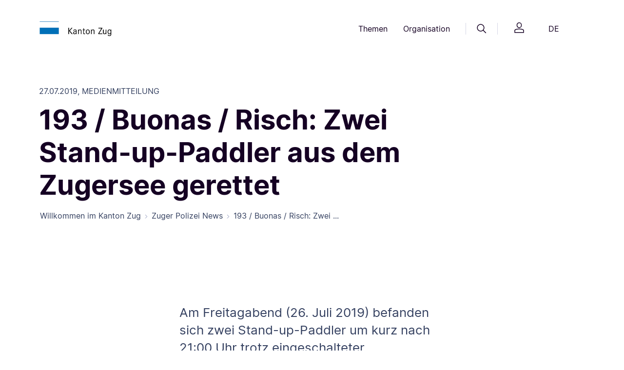

--- FILE ---
content_type: text/html;charset=UTF-8
request_url: https://zg.ch/de/zuger-polizei-news/zuger-polizei-news-detail~_2019-ZUPO_7_193---Buonas---Risch--Zwei-Stand-up-Paddler-aus-dem-Zugersee-gerettet~
body_size: 21418
content:

<!DOCTYPE html>
<html lang="de">
<head>




<meta http-equiv="content-type" content="text/html; charset=utf-8">
<meta http-equiv="X-UA-Compatible" content="IE=edge">
<meta name="viewport" content="width=device-width, initial-scale=1">

<link rel="canonical" href="httpss://zg.ch/de/zuger-polizei-news/zuger-polizei-news-detail~_2019-ZUPO_7_193---Buonas---Risch--Zwei-Stand-up-Paddler-aus-dem-Zugersee-gerettet~" />



<meta property="og:title" content="Zupo News Detail"/>
<meta name="twitter:title" content="Zupo News Detail"/>
    <meta property="og:url" content="httpss://zg.ch/de/zuger-polizei-news/zuger-polizei-news-detail~_2019-ZUPO_7_193---Buonas---Risch--Zwei-Stand-up-Paddler-aus-dem-Zugersee-gerettet~" />
<meta name="title" content="Zupo News Detail">

<meta name="robots" content="index, follow"/>

<title>
    Zupo News Detail
</title>
<link rel="icon" href="/.resources/zug-theme/images/favicons/favicon.ico">
<link rel="icon" type="image/png" sizes="16x16" href="/.resources/zug-theme/images/favicons/favicon_16X16.png">
<link rel="icon" type="image/png" sizes="32x32" href="/.resources/zug-theme/images/favicons/favicon_32X32.png">
<link rel="apple-touch-icon" sizes="180x180" href="/.resources/zug-theme/images/favicons/apple_touch_icon.png">
      <link rel="alternate" hreflang="de" href="https://publiclogin3.zg.ch/de/zuger-polizei-news/zuger-polizei-news-detail~_2019-ZUPO_7_193---Buonas---Risch--Zwei-Stand-up-Paddler-aus-dem-Zugersee-gerettet~" />

        <link rel="stylesheet" href="/.resources/zug-theme/build/zug_theme.min~2025-09-03-04-37-38-000~cache.css"/>

        <script src="https://matomo.zug.ch/js/container_WH2Hgif7.js" async defer></script>
</head>
<body class="zuPoDetail zg-ch" data-context-path="">











<header>
    <div class="container py-24 py-lg-32">
        <div class="row d-flex justify-content-between align-items-center">
            <div class="col-5 col-md-3 col-lg-2 logo">
                <a href="/de/"><img src="/.resources/zug-theme/images/logo/logo.png" alt="logo"/></a>
            </div>
            <div class="col d-none d-md-flex justify-content-end">
                <nav class="d-flex align-items-center">
    <button class="btn btn-header-nav" id="themesMenuButton" data-bs-toggle="dropdown" aria-expanded="false" data-bs-display="static" data-bs-auto-close="false">
        Themen
    </button>

    <div class="dropdown-menu position-absolute rounded-2 w-100 themes-menu-dropdown main-nav-dropdown shadow-sm overflow-hidden" aria-labelledby="themesMenuButton" data-bs-keyboard="true">
        <div class="container">
            <div class="row gx-0">
                <div class="col-4 col-lg-3">
                    <div class="ref-for-dropdown"></div>
                    <div class="top-line">
                        <p class="pt-32 pb-16">Themen</p>
                    </div>
                        <div class="btn-group dropend">
                            <button type="button" class="btn btn-themes-menu-theme dropdown-toggle" data-bs-toggle="dropdown" aria-expanded="false" data-bs-auto-close="outside" data-bs-popper-config>
                                Wirtschaft &amp; Arbeit
                            </button>
                            <ul class="dropdown-menu links-dropdown">
                                <li>
                                    <a href="/de/wirtschaft-arbeit/handelsregister" class="p-16 rounded-2">
                                        <p class="link-title link-intern">Handelsregister</p>       
                                            <p class="link-keywords">Firmensuche, Firmeneintrag, Handelsregisterauszug, Akten ansehen, vorprüfen</p>
                                    </a>
                                </li>     
                                <li>
                                    <a href="/de/wirtschaft-arbeit/erwerbstaetigkeit-von-auslaender" class="p-16 rounded-2">
                                        <p class="link-title link-intern">Erwerbstätigkeit von Ausländern</p>       
                                            <p class="link-keywords">Arbeitsbewilligung, Voraussetzungen, Zugang zum Schweizer Arbeitsmarkt</p>
                                    </a>
                                </li>     
                                <li>
                                    <a href="/de/wirtschaft-arbeit/arbeitsbedingungen" class="p-16 rounded-2">
                                        <p class="link-title link-intern">Arbeitsbedingungen</p>       
                                            <p class="link-keywords">Arbeitssicherheit, Gesundheitsschutz, Arbeitnehmerschutz, Schwarzarbeit</p>
                                    </a>
                                </li>     
                                <li>
                                    <a href="/de/wirtschaft-arbeit/leistungen-fuer-arbeitgeber" class="p-16 rounded-2">
                                        <p class="link-title link-intern">Leistungen für Arbeitgeber</p>       
                                            <p class="link-keywords">Kurzarbeitsentschädigung, Schlechtwetterentschädigung, Stellenausschreibung</p>
                                    </a>
                                </li>     
                                <li>
                                    <a href="/de/wirtschaft-arbeit/wirtschaftsstandort" class="p-16 rounded-2">
                                        <p class="link-title link-intern">Wirtschaftsstandort</p>       
                                            <p class="link-keywords">Standortförderung, Standortvorteile</p>
                                    </a>
                                </li>     
                                <li>
                                    <a href="/de/wirtschaft-arbeit/stellensuchende" class="p-16 rounded-2">
                                        <p class="link-title link-intern">Stellensuchende</p>       
                                            <p class="link-keywords">Arbeitslosenentschädigung, Arbeitslosenhilfe, Arbeitslosigkeit, Jobsuche</p>
                                    </a>
                                </li>     
                                <li>
                                    <a href="/de/wirtschaft-arbeit/landesversorgung" class="p-16 rounded-2">
                                        <p class="link-title link-intern">Landesversorgung</p>       
                                            <p class="link-keywords">Versorgungsengpass, Wirtschaftliche Landesversorgung, Notvorrat</p>
                                    </a>
                                </li>     
                                <li>
                                    <a href="/de/wirtschaft-arbeit/landwirtschaft" class="p-16 rounded-2">
                                        <p class="link-title link-intern">Landwirtschaft</p>       
                                            <p class="link-keywords">Direktzahlungen, Strukturverbesserungen, Boden-/Pachtrecht, Nährstoffe, Pflanzen</p>
                                    </a>
                                </li>     
                                <li>
                                    <a href="/de/wirtschaft-arbeit/konkurs" class="p-16 rounded-2">
                                        <p class="link-title link-intern">Konkurs</p>       
                                            <p class="link-keywords">Konkursverfahren, Formulare, Gut zu wissen, Versteigerungen, Links</p>
                                    </a>
                                </li>     
                                <li>
                                    <a href="/de/wirtschaft-arbeit/statistikportal" class="p-16 rounded-2">
                                        <p class="link-title link-intern">Statistiken Wirtschaft, Arbeit und Erwerb</p>       
                                            <p class="link-keywords">Arbeitslosenquote, Betriebe, Beschäftigt, Kantonales Bruttoinlandprodukt, Preise</p>
                                    </a>
                                </li>     
                                <li>
                                    <a href="/de/wirtschaft-arbeit/stabsdienstleistungen" class="p-16 rounded-2">
                                        <p class="link-title link-intern">Stabsdienstleistungen</p>       
                                            <p class="link-keywords">Lex Koller, Grundstückerwerb, Konsumkredit, Innovationspreis</p>
                                    </a>
                                </li>     
                            </ul>
                        </div>
                        <div class="btn-group dropend">
                            <button type="button" class="btn btn-themes-menu-theme dropdown-toggle" data-bs-toggle="dropdown" aria-expanded="false" data-bs-auto-close="outside" data-bs-popper-config>
                                Bildung
                            </button>
                            <ul class="dropdown-menu links-dropdown">
                                <li>
                                    <a href="/de/bildung/bildungssystem" class="p-16 rounded-2">
                                        <p class="link-title link-intern">Bildungssystem</p>       
                                            <p class="link-keywords">Schulferien, Recht und Aufsicht, Beratung, Eintritt, Übertritt, Schulsystem</p>
                                    </a>
                                </li>     
                                <li>
                                    <a href="/de/bildung/schulen" class="p-16 rounded-2">
                                        <p class="link-title link-intern">Schulen</p>       
                                            <p class="link-keywords">Kindergarten, obligatorische Schulzeit, Maturitätsschulen, Brückenangebote</p>
                                    </a>
                                </li>     
                                <li>
                                    <a href="/de/bildung/berufslehre" class="p-16 rounded-2">
                                        <p class="link-title link-intern">Berufslehre</p>       
                                            <p class="link-keywords">Berufliche Grundbildung, Lehrbetrieb, Lernende, Beratung und Unterstützung</p>
                                    </a>
                                </li>     
                                <li>
                                    <a href="/de/bildung/weiterbildungen" class="p-16 rounded-2">
                                        <p class="link-title link-intern">Weiterbildung- und Finanzierung</p>       
                                            <p class="link-keywords">Höhere Berufsbildung, Grundkompetenzen</p>
                                    </a>
                                </li>     
                                <li>
                                    <a href="/de/bildung/informationen-fuer-schulen" class="p-16 rounded-2">
                                        <p class="link-title link-intern">Informationen für Schulen</p>       
                                            <p class="link-keywords">Informationen für Mitarbeitende, Schulrecht</p>
                                    </a>
                                </li>     
                                <li>
                                    <a href="/de/bildung/biblio-und-mediotheken" class="p-16 rounded-2">
                                        <p class="link-title link-intern">Bibliotheken und Mediotheken</p>       
                                            <p class="link-keywords">Unterricht, Pädagogisches und didaktisches Material, Bibliothek, Medien</p>
                                    </a>
                                </li>     
                                <li>
                                    <a href="/de/bildung/bslb" class="p-16 rounded-2">
                                        <p class="link-title link-intern">Berufs-, Studien- und Laufbahnberatung</p>       
                                            <p class="link-keywords">Beratungen für Beruf, Studium und Laufbahn, Informationen online und vor Ort</p>
                                    </a>
                                </li>     
                                <li>
                                    <a href="/de/bildung/statistikportal" class="p-16 rounded-2">
                                        <p class="link-title link-intern">Statistiken Bildung</p>       
                                            <p class="link-keywords">Lernende nach Schulstufe, Maturitätsquote, Häufigste Lehrberufe</p>
                                    </a>
                                </li>     
                            </ul>
                        </div>
                        <div class="btn-group dropend">
                            <button type="button" class="btn btn-themes-menu-theme dropdown-toggle" data-bs-toggle="dropdown" aria-expanded="false" data-bs-auto-close="outside" data-bs-popper-config>
                                Sport &amp;  Kultur
                            </button>
                            <ul class="dropdown-menu links-dropdown">
                                <li>
                                    <a href="/de/sport-kultur/kulturfoerderung" class="p-16 rounded-2">
                                        <p class="link-title link-intern">Kulturförderung</p>       
                                            <p class="link-keywords">Kulturschaffen, Projekte, Ausschreibungen, Sammlungen, Kulturlinks, Bibliotheken</p>
                                    </a>
                                </li>     
                                <li>
                                    <a href="/de/sport-kultur/museum-fuer-urgeschichten" class="p-16 rounded-2">
                                        <p class="link-title link-intern">Museum für Urgeschichte(n)</p>       
                                            <p class="link-keywords">Steinzeit, Erlebnis Museum, Atelier, Sonderausstellung, Zuger Archäologie</p>
                                    </a>
                                </li>     
                                <li>
                                    <a href="/de/sport-kultur/denkmaeler" class="p-16 rounded-2">
                                        <p class="link-title link-intern">Denkmäler</p>       
                                            <p class="link-keywords">Denkmalpflege,  Publikationen, Veranstaltungen</p>
                                    </a>
                                </li>     
                                <li>
                                    <a href="/de/sport-kultur/archaeologisches-kulturgut" class="p-16 rounded-2">
                                        <p class="link-title link-intern">Archäologisches Kulturgut</p>       
                                            <p class="link-keywords">Bauforschung, Entdeckungen, Mittelalter und Neuzeit, Ur- und Frühgeschichte</p>
                                    </a>
                                </li>     
                                <li>
                                    <a href="/de/sport-kultur/unesco-welterbe" class="p-16 rounded-2">
                                        <p class="link-title link-intern">UNESCO-Welterbe</p>       
                                            <p class="link-keywords">Pfahlbauten, prähistorische Funde, Zuger Seen</p>
                                    </a>
                                </li>     
                                <li>
                                    <a href="/de/sport-kultur/sport" class="p-16 rounded-2">
                                        <p class="link-title link-intern">Sport</p>       
                                            <p class="link-keywords">Kinder- und Jugendsport, Sportfonds, Breitensport, Schulsport, Leistungssport</p>
                                    </a>
                                </li>     
                                <li>
                                    <a href="/de/sport-kultur/lotteriefonds-und-sportfonds" class="p-16 rounded-2">
                                        <p class="link-title link-intern">Lotteriefonds und Sportfonds</p>       
                                            <p class="link-keywords">Unterstützung von Vereinen, Breitensport und Kultur</p>
                                    </a>
                                </li>     
                                <li>
                                    <a href="/de/sport-kultur/statistikportal" class="p-16 rounded-2">
                                        <p class="link-title link-intern">Statistiken Kultur und Sport</p>       
                                            <p class="link-keywords">Kulturausgaben, Gesuche Lotteriefonds, Auszahlungen Sportfonds</p>
                                    </a>
                                </li>     
                            </ul>
                        </div>
                        <div class="btn-group dropend">
                            <button type="button" class="btn btn-themes-menu-theme dropdown-toggle" data-bs-toggle="dropdown" aria-expanded="false" data-bs-auto-close="outside" data-bs-popper-config>
                                Gesundheit
                            </button>
                            <ul class="dropdown-menu links-dropdown">
                                <li>
                                    <a href="/de/gesundheit/gesund-bleiben" class="p-16 rounded-2">
                                        <p class="link-title link-intern">Gesund bleiben</p>       
                                            <p class="link-keywords">Krankheit, Bewegung, Ernährung, Schularzt, Suizidprävention, Gesundheitsbildung</p>
                                    </a>
                                </li>     
                                <li>
                                    <a href="/de/gesundheit/gesundheitsberufe-praxen-amtsaerztliches" class="p-16 rounded-2">
                                        <p class="link-title link-intern">Gesundheitsberufe, Praxen, Amtsärztliches</p>       
                                            <p class="link-keywords">Bewilligungen, Zulassungen KVG, Gefährdungsmeldungen, Todesfall</p>
                                    </a>
                                </li>     
                                <li>
                                    <a href="/de/gesundheit/krankenversicherung" class="p-16 rounded-2">
                                        <p class="link-title link-intern">Krankenversicherung</p>       
                                            <p class="link-keywords">Krankenversicherungspflicht KVG, Befreiung von KVG, Prämienverbilligung</p>
                                    </a>
                                </li>     
                                <li>
                                    <a href="/de/gesundheit/spitaeler-und-kliniken" class="p-16 rounded-2">
                                        <p class="link-title link-intern">Spitäler &amp; Kliniken</p>       
                                            <p class="link-keywords">Zuger Spitäler, Spitalliste, Spitaltarife, Patientenrechte, Patientendossier EPD</p>
                                    </a>
                                </li>     
                                <li>
                                    <a href="/de/gesundheit/pflegeheime-und-spitex" class="p-16 rounded-2">
                                        <p class="link-title link-intern">Pflegeheime &amp; Spitex</p>       
                                            <p class="link-keywords">Alters- &amp; Pflegeheime, Betriebsbewilligung, Langzeitpflege, Spitex, Pflegekosten</p>
                                    </a>
                                </li>     
                                <li>
                                    <a href="/de/gesundheit/heilmittel" class="p-16 rounded-2">
                                        <p class="link-title link-intern">Heilmittel</p>       
                                            <p class="link-keywords">Detail- / Grosshandel, Arznei- / Betäubungsmittel, Methadon, Solarien, Kosmetik</p>
                                    </a>
                                </li>     
                                <li>
                                    <a href="/de/gesundheit/notfall-und-rettungsdienst" class="p-16 rounded-2">
                                        <p class="link-title link-intern">Notfall &amp; Rettungsdienst</p>       
                                            <p class="link-keywords">Verhalten bei Notfällen, Einsatzgebiet, Diplomausbildung, Kurse, RDZ-Praktikum</p>
                                    </a>
                                </li>     
                                <li>
                                    <a href="/de/gesundheit/verbraucherschutz" class="p-16 rounded-2">
                                        <p class="link-title link-intern">Verbraucherschutz</p>       
                                            <p class="link-keywords">Lebensmittel, Chemikalien, Labor AVS, Wasser, Eichwesen, Warnungen, Inspektion</p>
                                    </a>
                                </li>     
                                <li>
                                    <a href="/de/gesundheit/sucht" class="p-16 rounded-2">
                                        <p class="link-title link-intern">Sucht</p>       
                                            <p class="link-keywords">Suchtberatung, Suchtprävention, Jugendschutz, Suchthilfe, Drogen Forum Zug</p>
                                    </a>
                                </li>     
                                <li>
                                    <a href="/de/gesundheit/pflegeinitiative" class="p-16 rounded-2">
                                        <p class="link-title link-intern">Pflegeinitiative</p>       
                                            <p class="link-keywords">Ausbildungsoffensive, Personalerhalt, Arbeitsbedingungen, Bildungszentrum XUND</p>
                                    </a>
                                </li>     
                                <li>
                                    <a href="/de/gesundheit/statistikportal" class="p-16 rounded-2">
                                        <p class="link-title link-intern">Statistiken Gesundheit</p>       
                                            <p class="link-keywords">Hospitalisierungsrate, Lebensmittelkontrollen, Patientenströme</p>
                                    </a>
                                </li>     
                                <li>
                                    <a href="/de/gesundheit/elektronischespatientendossier" class="p-16 rounded-2">
                                        <p class="link-title link-intern">Elektronisches Patientendossier</p>       
                                            <p class="link-keywords">Anmeldung, Informationen, Voraussetzungen</p>
                                    </a>
                                </li>     
                                <li>
                                    <a href="/de/gesundheit/palliativecare" class="p-16 rounded-2">
                                        <p class="link-title link-intern">Palliative Care</p>       
                                    </a>
                                </li>     
                            </ul>
                        </div>
                        <div class="btn-group dropend">
                            <button type="button" class="btn btn-themes-menu-theme dropdown-toggle" data-bs-toggle="dropdown" aria-expanded="false" data-bs-auto-close="outside" data-bs-popper-config>
                                Familie &amp; Gesellschaft
                            </button>
                            <ul class="dropdown-menu links-dropdown">
                                <li>
                                    <a href="/de/familie-gesellschaft/lebensereignisse" class="p-16 rounded-2">
                                        <p class="link-title link-intern">Lebensereignisse</p>       
                                            <p class="link-keywords">Mutterschaftsbeiträge, Zivilstandesämter, Namensänderung, Adoption, Pass &amp; ID</p>
                                    </a>
                                </li>     
                                <li>
                                    <a href="/de/familie-gesellschaft/kindes-und-erwachsenenschutz" class="p-16 rounded-2">
                                        <p class="link-title link-intern">Kindes- und Erwachsenenschutz</p>       
                                            <p class="link-keywords">Pflegefamilien, Vertretungsrechte, Vorsorgeauftrag, Patientenverfügung</p>
                                    </a>
                                </li>     
                                <li>
                                    <a href="/de/familie-gesellschaft/kind-und-jugend" class="p-16 rounded-2">
                                        <p class="link-title link-intern">Kind &amp; Jugend</p>       
                                            <p class="link-keywords">Kinder- und Jugendförderung, Kitas, Kinder- und Jugendschutz, elterliche Sorge</p>
                                    </a>
                                </li>     
                                <li>
                                    <a href="/de/familie-gesellschaft/alter" class="p-16 rounded-2">
                                        <p class="link-title link-intern">Alter</p>       
                                            <p class="link-keywords">Altershilfe, Betreuung, Beratung, 55plus, Alterspolitik</p>
                                    </a>
                                </li>     
                                <li>
                                    <a href="/de/familie-gesellschaft/betreuung-und-behinderung" class="p-16 rounded-2">
                                        <p class="link-title link-intern">Betreuung &amp; Behinderung</p>       
                                            <p class="link-keywords">Behindertenpolitik, Ambulant/Stationär wohnen oder arbeiten, Beratung, Kosten</p>
                                    </a>
                                </li>     
                                <li>
                                    <a href="/de/familie-gesellschaft/statistikportal" class="p-16 rounded-2">
                                        <p class="link-title link-intern">Statistiken Bevölkerung</p>       
                                            <p class="link-keywords">Bevölkerungsstand, Familie, Geburt, Haushalt, Konfession, Todesfall, Umzug</p>
                                    </a>
                                </li>     
                            </ul>
                        </div>
                        <div class="btn-group dropend">
                            <button type="button" class="btn btn-themes-menu-theme dropdown-toggle" data-bs-toggle="dropdown" aria-expanded="false" data-bs-auto-close="outside" data-bs-popper-config>
                                Soziales
                            </button>
                            <ul class="dropdown-menu links-dropdown">
                                <li>
                                    <a href="/de/soziales/historische-aufarbeitung" class="p-16 rounded-2">
                                        <p class="link-title link-intern">Historische Aufarbeitung</p>       
                                            <p class="link-keywords">Publikation, Veranstaltungen zur Sozialen Fürsorge</p>
                                    </a>
                                </li>     
                                <li>
                                    <a href="/de/soziales/sozialhilfe" class="p-16 rounded-2">
                                        <p class="link-title link-intern">Sozialhilfe</p>       
                                            <p class="link-keywords">Persönliche und wirtschaftliche Sozialhilfe, Beratungsstellen</p>
                                    </a>
                                </li>     
                                <li>
                                    <a href="/de/soziales/betreuung-und-behinderung" class="p-16 rounded-2">
                                        <p class="link-title link-intern">Betreuung und Behinderung</p>       
                                            <p class="link-keywords">Kinder, Jugendliche, Erwachsene mit und ohne Behinderung</p>
                                    </a>
                                </li>     
                                <li>
                                    <a href="/de/soziales/spezialberichterstattung" class="p-16 rounded-2">
                                        <p class="link-title link-intern">Spezialberichterstattung</p>       
                                            <p class="link-keywords">Sozialberichterstattung, Einkommen, Haushalte, Familien</p>
                                    </a>
                                </li>     
                                <li>
                                    <a href="/de/soziales/lotteriefondsgesuche-soziales" class="p-16 rounded-2">
                                        <p class="link-title link-intern">Lotteriefondsgesuche Soziales</p>       
                                            <p class="link-keywords">Projekt finanzieren, Jugendprojektbeitrag, wohltätige Vorhaben</p>
                                    </a>
                                </li>     
                                <li>
                                    <a href="/de/soziales/wohnungswesen" class="p-16 rounded-2">
                                        <p class="link-title link-intern">Wohnungswesen</p>       
                                            <p class="link-keywords">Wohnraumförderung, preisgünstiger Wohnraum</p>
                                    </a>
                                </li>     
                                <li>
                                    <a href="/de/soziales/opferhilfe" class="p-16 rounded-2">
                                        <p class="link-title link-intern">Opferberatung und Opferhilfe</p>       
                                            <p class="link-keywords">Beratung und Betreuung von Opfern und Angehörigen</p>
                                    </a>
                                </li>     
                                <li>
                                    <a href="/de/soziales/statistikportal" class="p-16 rounded-2">
                                        <p class="link-title link-intern">Statistiken Soziale Sicherheit</p>       
                                            <p class="link-keywords">Sozialbericht, Sozialhilfequote, AHV- und IV-Statistiken</p>
                                    </a>
                                </li>     
                            </ul>
                        </div>
                        <div class="btn-group dropend">
                            <button type="button" class="btn btn-themes-menu-theme dropdown-toggle" data-bs-toggle="dropdown" aria-expanded="false" data-bs-auto-close="outside" data-bs-popper-config>
                                Mobilität &amp; Reisen
                            </button>
                            <ul class="dropdown-menu links-dropdown">
                                <li>
                                    <a href="/de/mobilitaet-reisen/strassennetz" class="p-16 rounded-2">
                                        <p class="link-title link-intern">Strassennetz</p>       
                                            <p class="link-keywords">Strassenbauprojekte, Winterdienst, Reinigung, Signalisationen, Reparaturen</p>
                                    </a>
                                </li>     
                                <li>
                                    <a href="/de/mobilitaet-reisen/pass-und-identitaetskarte" class="p-16 rounded-2">
                                        <p class="link-title link-intern">Pass &amp; Identitätskarte</p>       
                                            <p class="link-keywords">Ausweisbestellung, provisorischer Pass, Austauschpass, Vollmacht, Verlustmeldung</p>
                                    </a>
                                </li>     
                                <li>
                                    <a href="/de/mobilitaet-reisen/strassenverkehr" class="p-16 rounded-2">
                                        <p class="link-title link-intern">Strassenverkehr</p>       
                                            <p class="link-keywords">Führerausweis, Fahren lernen, Fahrzeugprüfung, Kontrollschild, Regelverletzung </p>
                                    </a>
                                </li>     
                                <li>
                                    <a href="/de/mobilitaet-reisen/bewilligung-fuer-personentransporte" class="p-16 rounded-2">
                                        <p class="link-title link-intern">Bewilligung für Personentransporte</p>       
                                            <p class="link-keywords">Gesuche, Kosten, Aufnahme des Fahrbetriebs, Downloads</p>
                                    </a>
                                </li>     
                                <li>
                                    <a href="/de/mobilitaet-reisen/schifffahrt" class="p-16 rounded-2">
                                        <p class="link-title link-intern">Schifffahrt</p>       
                                            <p class="link-keywords">Schiffsführer, Schiffsprüfung, Schiffszulassung, Ägeri-Zugersee App, Umwelt</p>
                                    </a>
                                </li>     
                                <li>
                                    <a href="/de/mobilitaet-reisen/veloverkehr" class="p-16 rounded-2">
                                        <p class="link-title link-intern">Veloverkehr</p>       
                                            <p class="link-keywords">Meldungen, Prüfung, Planung, Soft-Massnahmen</p>
                                    </a>
                                </li>     
                                <li>
                                    <a href="/de/mobilitaet-reisen/oeffentlicher-verkehr" class="p-16 rounded-2">
                                        <p class="link-title link-intern">Öffentlicher Verkehr</p>       
                                            <p class="link-keywords">Stadtbahn Zug, Busangebot, Stadtbahnlinie, Zimmerbergbasistunnel, Planung</p>
                                    </a>
                                </li>     
                                <li>
                                    <a href="/de/mobilitaet-reisen/fussverkehr" class="p-16 rounded-2">
                                        <p class="link-title link-intern">Fussverkehr</p>       
                                            <p class="link-keywords">Fuss- und Wanderwege</p>
                                    </a>
                                </li>     
                                <li>
                                    <a href="/de/mobilitaet-reisen/agglomerationsprogramme" class="p-16 rounded-2">
                                        <p class="link-title link-intern">Agglomerationsprogramm</p>       
                                            <p class="link-keywords">Finanzierungsvereinbarungen, Siedlung, Landschaft, Verkehrsprojekte</p>
                                    </a>
                                </li>     
                                <li>
                                    <a href="/de/mobilitaet-reisen/statistikportal" class="p-16 rounded-2">
                                        <p class="link-title link-intern">Statistiken Mobilität und Verkehr</p>       
                                            <p class="link-keywords">Fahrzeugbestand, Pendlerströme, Verkehrsmittelwahl, Zurückgelegte Kilometer</p>
                                    </a>
                                </li>     
                            </ul>
                        </div>
                        <div class="btn-group dropend">
                            <button type="button" class="btn btn-themes-menu-theme dropdown-toggle" data-bs-toggle="dropdown" aria-expanded="false" data-bs-auto-close="outside" data-bs-popper-config>
                                Migration &amp; Integration
                            </button>
                            <ul class="dropdown-menu links-dropdown">
                                <li>
                                    <a href="/de/migration-integration/asyl-und-fluechtlinge" class="p-16 rounded-2">
                                        <p class="link-title link-intern">Asyl und Flüchtlinge</p>       
                                            <p class="link-keywords">Erwerbstätigkeit, Härtefälle und Statuswechsel, Reisedokumente, Rückkehrberatung</p>
                                    </a>
                                </li>     
                                <li>
                                    <a href="/de/migration-integration/ausweise-und-bewilligungsarten" class="p-16 rounded-2">
                                        <p class="link-title link-intern">Ausweise und Bewilligungsarten</p>       
                                            <p class="link-keywords">Ausländerrechtliche Bewilligungen, Biometrie/Datenerfassung, Ausweisverlust</p>
                                    </a>
                                </li>     
                                <li>
                                    <a href="/de/migration-integration/einreise-und-aufenthalt" class="p-16 rounded-2">
                                        <p class="link-title link-intern">Einreise und Aufenthalt</p>       
                                            <p class="link-keywords">Visa, Einreise, Familiennachzug, Aufenthalt und Niederlassung</p>
                                    </a>
                                </li>     
                                <li>
                                    <a href="/de/migration-integration/einbuergerung" class="p-16 rounded-2">
                                        <p class="link-title link-intern">Einbürgerung</p>       
                                            <p class="link-keywords">Ordentliche/erleichterte Einbürgerung, Entlassung aus dem Bürgerrecht</p>
                                    </a>
                                </li>     
                                <li>
                                    <a href="/de/migration-integration/integration" class="p-16 rounded-2">
                                        <p class="link-title link-intern">Integration</p>       
                                            <p class="link-keywords">Berufliche Integration, soziale Integration, kantonales Integrationsprogramm</p>
                                    </a>
                                </li>     
                                <li>
                                    <a href="/de/migration-integration/schutzstatus-s" class="p-16 rounded-2">
                                        <p class="link-title link-intern">Schutzstatus S</p>       
                                            <p class="link-keywords">Ukraine-Hilfe, vorübergehender Schutz für Schutzsuchende</p>
                                    </a>
                                </li>     
                                <li>
                                    <a href="/de/migration-integration/statistikportal" class="p-16 rounded-2">
                                        <p class="link-title link-intern">Statistiken Migration</p>       
                                            <p class="link-keywords">Ausländische Wohnbevölkerung, Einbürgerungen, Sprachen, Zu- und Umzüge</p>
                                    </a>
                                </li>     
                                <li>
                                    <a href="/de/migration-integration/neu-in-zug" class="p-16 rounded-2">
                                        <p class="link-title link-intern">Neu in Zug</p>       
                                            <p class="link-keywords">Informationen für Neuzugezogene</p>
                                    </a>
                                </li>     
                            </ul>
                        </div>
                        <div class="btn-group dropend">
                            <button type="button" class="btn btn-themes-menu-theme dropdown-toggle" data-bs-toggle="dropdown" aria-expanded="false" data-bs-auto-close="outside" data-bs-popper-config>
                                Planen &amp; Bauen
                            </button>
                            <ul class="dropdown-menu links-dropdown">
                                <li>
                                    <a href="/de/planen-bauen/tiefbau" class="p-16 rounded-2">
                                        <p class="link-title link-intern">Tiefbau</p>       
                                            <p class="link-keywords">Strassenprojekte, Baustelleninfos, Submissionen, öffentliche Auflagen</p>
                                    </a>
                                </li>     
                                <li>
                                    <a href="/de/planen-bauen/wasserbau" class="p-16 rounded-2">
                                        <p class="link-title link-intern">Wasserbau</p>       
                                            <p class="link-keywords">Wasserbauprojekte, Schilfschutz, Gewässerunterhalt</p>
                                    </a>
                                </li>     
                                <li>
                                    <a href="/de/planen-bauen/geoinformation" class="p-16 rounded-2">
                                        <p class="link-title link-intern">Geoinformation</p>       
                                            <p class="link-keywords">Geoinformation erklärt, Geoinformationen nutzen, ÖREB-Kataster, Leitungskataster</p>
                                    </a>
                                </li>     
                                <li>
                                    <a href="/de/planen-bauen/hochbau" class="p-16 rounded-2">
                                        <p class="link-title link-intern">Hochbau</p>       
                                            <p class="link-keywords">Bauvorhaben, Wettbewerbe, Planungsgrundlagen, Submissionen</p>
                                    </a>
                                </li>     
                                <li>
                                    <a href="/de/planen-bauen/baubewilligung" class="p-16 rounded-2">
                                        <p class="link-title link-intern">Baubewilligung</p>       
                                            <p class="link-keywords">Umweltverträglichkeitsprüfung, Umweltschutz auf Baustellen</p>
                                    </a>
                                </li>     
                                <li>
                                    <a href="/de/planen-bauen/bauvorschriften" class="p-16 rounded-2">
                                        <p class="link-title link-intern">Bauvorschriften</p>       
                                            <p class="link-keywords">Bauen an besonderer Lage, Gebäude und Energie, Bodenschutz, Wassernutzung</p>
                                    </a>
                                </li>     
                                <li>
                                    <a href="/de/planen-bauen/raumplanung" class="p-16 rounded-2">
                                        <p class="link-title link-intern">Raumplanung</p>       
                                            <p class="link-keywords">Richtplanung, Ortsplanung, Bauen ausserhalb Bauzonen</p>
                                    </a>
                                </li>     
                                <li>
                                    <a href="/de/planen-bauen/immobilien" class="p-16 rounded-2">
                                        <p class="link-title link-intern">Immobilien</p>       
                                            <p class="link-keywords">Immobilienbestand, Immobilienstrategie</p>
                                    </a>
                                </li>     
                                <li>
                                    <a href="/de/planen-bauen/denkmalschutz" class="p-16 rounded-2">
                                        <p class="link-title link-intern">Denkmalschutz</p>       
                                            <p class="link-keywords">Beiträge, Denkmäler, Inventar, geschützte und schützenswerte Objekte, Ortsbild</p>
                                    </a>
                                </li>     
                                <li>
                                    <a href="/de/planen-bauen/archaeologie" class="p-16 rounded-2">
                                        <p class="link-title link-intern">Archäologie</p>       
                                            <p class="link-keywords">Auswertung, archäologisches Kulturerbe, Bauforschung, Dokumentation, Forschung</p>
                                    </a>
                                </li>     
                                <li>
                                    <a href="/de/planen-bauen/grundbuch" class="p-16 rounded-2">
                                        <p class="link-title link-intern">Grundbuch</p>       
                                            <p class="link-keywords">Grundbuchauszug, Eigentümerauskunft, Änderung Personendaten, Dienstbarkeiten</p>
                                    </a>
                                </li>     
                                <li>
                                    <a href="/de/planen-bauen/lotteriefondsgesuche-thema" class="p-16 rounded-2">
                                        <p class="link-title link-intern">Lotteriefondsgesuche</p>       
                                            <p class="link-keywords">Anforderungen, Beitragsgesuche für Projekte im Bereich Natur, Architektur etc.</p>
                                    </a>
                                </li>     
                                <li>
                                    <a href="/de/planen-bauen/statistikportal" class="p-16 rounded-2">
                                        <p class="link-title link-intern">Statistiken Bauwesen</p>       
                                            <p class="link-keywords">Baulandpreise, Gebäude und Wohnungen, Immobilienpreise, Mietpreise</p>
                                    </a>
                                </li>     
                            </ul>
                        </div>
                        <div class="btn-group dropend">
                            <button type="button" class="btn btn-themes-menu-theme dropdown-toggle" data-bs-toggle="dropdown" aria-expanded="false" data-bs-auto-close="outside" data-bs-popper-config>
                                Natur, Umwelt &amp; Tiere
                            </button>
                            <ul class="dropdown-menu links-dropdown">
                                <li>
                                    <a href="/de/natur-umwelt-tiere/abfall-altlasten-und-rohstoffe" class="p-16 rounded-2">
                                        <p class="link-title link-intern">Abfall, Altlasten,  Rohstoffe</p>       
                                            <p class="link-keywords">Recycling, Belastete Standorte, Entsorgung, Umweltbelastung, Sonderabfälle</p>
                                    </a>
                                </li>     
                                <li>
                                    <a href="/de/natur-umwelt-tiere/arten-und-lebensraeume" class="p-16 rounded-2">
                                        <p class="link-title link-intern">Arten, Lebensräume, Jagd</p>       
                                            <p class="link-keywords">Artenschutz, Lebensraumförderung, Naturschutzgebiete, Jagd, Hilfe für Wildtiere</p>
                                    </a>
                                </li>     
                                <li>
                                    <a href="/de/natur-umwelt-tiere/energie-und-klima" class="p-16 rounded-2">
                                        <p class="link-title link-intern">Energie &amp; Klima</p>       
                                            <p class="link-keywords">Energie- und Klimastrategie,  Klimaanalyse</p>
                                    </a>
                                </li>     
                                <li>
                                    <a href="/de/natur-umwelt-tiere/laerm" class="p-16 rounded-2">
                                        <p class="link-title link-intern">Lärm</p>       
                                            <p class="link-keywords">Lärmarten, Zuständigkeiten bei Lärmfragen, Lärm beim Bauen, Strassenlärm</p>
                                    </a>
                                </li>     
                                <li>
                                    <a href="/de/natur-umwelt-tiere/landschaft" class="p-16 rounded-2">
                                        <p class="link-title link-intern">Landschaft</p>       
                                            <p class="link-keywords">Landschaftskonzepte, Landschaftsschutz, Aufwertung, Naturobjekte, Erholungsraum</p>
                                    </a>
                                </li>     
                                <li>
                                    <a href="/de/natur-umwelt-tiere/luft-licht-und-strahlung" class="p-16 rounded-2">
                                        <p class="link-title link-intern">Luft, Licht, Strahlung</p>       
                                            <p class="link-keywords">Luftschadstoffe, Smog, Lichtverschmutzung und -emissionen, Strahlung und Strom</p>
                                    </a>
                                </li>     
                                <li>
                                    <a href="/de/natur-umwelt-tiere/naturgefahren" class="p-16 rounded-2">
                                        <p class="link-title link-intern">Naturgefahren</p>       
                                            <p class="link-keywords">Aktuelle Gefahrensituation, Umgang mit Naturgefahren, Bauen im Gefahrengebiet</p>
                                    </a>
                                </li>     
                                <li>
                                    <a href="/de/natur-umwelt-tiere/oekologische-infrastruktur" class="p-16 rounded-2">
                                        <p class="link-title link-intern">Ökologische Infrastruktur</p>       
                                            <p class="link-keywords">Nationales Netzwerk aus natürlichen und naturnahen Lebensräumen, Biodiversität</p>
                                    </a>
                                </li>     
                                <li>
                                    <a href="/de/natur-umwelt-tiere/umweltschutz" class="p-16 rounded-2">
                                        <p class="link-title link-intern">Umweltschutz</p>       
                                            <p class="link-keywords">Boden, Neobiota, Störfallvorsorge, Umweltbildung, betrieblicher Umweltschutz</p>
                                    </a>
                                </li>     
                                <li>
                                    <a href="/de/natur-umwelt-tiere/veterinaerwesen" class="p-16 rounded-2">
                                        <p class="link-title link-intern">Veterinärwesen</p>       
                                            <p class="link-keywords">Tiergesundheit, tierische Lebensmittel, Reisen mit Tieren, Praxen und Betriebe</p>
                                    </a>
                                </li>     
                                <li>
                                    <a href="/de/natur-umwelt-tiere/wald" class="p-16 rounded-2">
                                        <p class="link-title link-intern">Wald</p>       
                                            <p class="link-keywords">Holznutzung, Freizeit und Erholung,  Naturschutz, Forstliches, Bauen</p>
                                    </a>
                                </li>     
                                <li>
                                    <a href="/de/natur-umwelt-tiere/wasser-und-gewaesser" class="p-16 rounded-2">
                                        <p class="link-title link-intern">Wasser &amp; Gewässer</p>       
                                            <p class="link-keywords">Gewässerschutz, Gewässerqualität, Abwasserentsorgung, Tankanlagen, Seereinigung</p>
                                    </a>
                                </li>     
                                <li>
                                    <a href="/de/natur-umwelt-tiere/publikationen" class="p-16 rounded-2">
                                        <p class="link-title link-intern">Publikationen</p>       
                                            <p class="link-keywords">Publikationen und Newsletter zum Thema Natur, Umwelt &amp; Tiere</p>
                                    </a>
                                </li>     
                                <li>
                                    <a href="/de/natur-umwelt-tiere/statistikportal" class="p-16 rounded-2">
                                        <p class="link-title link-intern">Statistiken Umwelt &amp; Energie</p>       
                                            <p class="link-keywords">Abfälle, Bebaute Flächen, Energieträger, Luftqualität, Siedlungsfläche</p>
                                    </a>
                                </li>     
                            </ul>
                        </div>
                        <div class="btn-group dropend">
                            <button type="button" class="btn btn-themes-menu-theme dropdown-toggle" data-bs-toggle="dropdown" aria-expanded="false" data-bs-auto-close="outside" data-bs-popper-config>
                                Staat &amp; Politik
                            </button>
                            <ul class="dropdown-menu links-dropdown">
                                <li>
                                    <a href="/de/staat-politik/wahlen-und-abstimmungen" class="p-16 rounded-2">
                                        <p class="link-title link-intern">Wahlen &amp; Abstimmungen</p>       
                                            <p class="link-keywords">Volksabstimmungen, Wahlen, Abstimmungsunterlagen</p>
                                    </a>
                                </li>     
                                <li>
                                    <a href="/de/staat-politik/politische-rechte" class="p-16 rounded-2">
                                        <p class="link-title link-intern">Volksrechte</p>       
                                            <p class="link-keywords">Politische Rechte, Volksrechte, Referendum, Initiative</p>
                                    </a>
                                </li>     
                                <li>
                                    <a href="/de/staat-politik/geschaefte-des-kantonsrats" class="p-16 rounded-2">
                                        <p class="link-title link-intern">Geschäfte des Kantonsrats</p>       
                                            <p class="link-keywords">Kantonsratsgeschäfte, Kantonsvorlagen, Traktandenliste, Sitzungsdaten, Sitzplan</p>
                                    </a>
                                </li>     
                                <li>
                                    <a href="/de/staat-politik/geschaefte-des-regierungsrats" class="p-16 rounded-2">
                                        <p class="link-title link-intern">Geschäfte des Regierungsrats</p>       
                                            <p class="link-keywords">Beschlüsse, Vernehmlassungen, Informationen, Strategie</p>
                                    </a>
                                </li>     
                                <li>
                                    <a href="/de/staat-politik/recherche-von-unterlagen" class="p-16 rounded-2">
                                        <p class="link-title link-intern">Recherche von Unterlagen</p>       
                                            <p class="link-keywords">Einsicht Amtsdokumente, Recherche zu eigener Person und Zuger Geschichte, Tools</p>
                                    </a>
                                </li>     
                                <li>
                                    <a href="/de/staat-politik/archivierung-von-unterlagen" class="p-16 rounded-2">
                                        <p class="link-title link-intern">Archivierung von Unterlagen</p>       
                                            <p class="link-keywords">Aktenführung, Unterlagen von Privaten, kommunale Archive</p>
                                    </a>
                                </li>     
                                <li>
                                    <a href="/de/staat-politik/publikationssammlungen" class="p-16 rounded-2">
                                        <p class="link-title link-intern">Publikationssammlungen</p>       
                                            <p class="link-keywords">Gesetzessammlung, Amtsblatt, Personen- und Ämterverzeichnisse, Staatskalender</p>
                                    </a>
                                </li>     
                                <li>
                                    <a href="/de/staat-politik/beglaubigungen" class="p-16 rounded-2">
                                        <p class="link-title link-intern">Beglaubigungen</p>       
                                            <p class="link-keywords">Legalisation, Apostille, Überbeglaubigungen, Haager Übereinkommen</p>
                                    </a>
                                </li>     
                                <li>
                                    <a href="/de/staat-politik/statistikportal" class="p-16 rounded-2">
                                        <p class="link-title link-intern">Statistiken Politik</p>       
                                            <p class="link-keywords">Frauenanteil, Wahlbeteiligung, Zusammensetzung Kantons- und Regierungsrat,</p>
                                    </a>
                                </li>     
                            </ul>
                        </div>
                        <div class="btn-group dropend">
                            <button type="button" class="btn btn-themes-menu-theme dropdown-toggle" data-bs-toggle="dropdown" aria-expanded="false" data-bs-auto-close="outside" data-bs-popper-config>
                                Sicherheit
                            </button>
                            <ul class="dropdown-menu links-dropdown">
                                <li>
                                    <a href="/de/sicherheit/notfaelle" class="p-16 rounded-2">
                                        <p class="link-title link-intern">Notfälle</p>       
                                            <p class="link-keywords">Polizei (117), Feuerwehr (118), Sanität (144), Rega (1414), Vergiftungen (145)</p>
                                    </a>
                                </li>     
                                <li>
                                    <a href="/de/sicherheit/bewaeltigung-von-ereignissen" class="p-16 rounded-2">
                                        <p class="link-title link-intern">Bewältigung von Ereignissen</p>       
                                            <p class="link-keywords">Alarmierung, Krisenbewältigung, Notfalltreffpunkte, Notvorrat, Mob San Hist</p>
                                    </a>
                                </li>     
                                <li>
                                    <a href="/de/sicherheit/militaer" class="p-16 rounded-2">
                                        <p class="link-title link-intern">Militär</p>       
                                            <p class="link-keywords">Militärdienst, Orientierungstag, Rekrutierung, Schiesswesen, Wehrpflichtersatz</p>
                                    </a>
                                </li>     
                                <li>
                                    <a href="/de/sicherheit/zivilschutz" class="p-16 rounded-2">
                                        <p class="link-title link-intern">Zivilschutz</p>       
                                            <p class="link-keywords">Schutzdienst, Schutzräume/-anlagen, AZ Schönau, Einsätze Zivilschutz, Care Team</p>
                                    </a>
                                </li>     
                                <li>
                                    <a href="/de/sicherheit/brandschutz-und-feuerwehr" class="p-16 rounded-2">
                                        <p class="link-title link-intern">Brandschutz &amp; Feuerwehr</p>       
                                            <p class="link-keywords">Feuerwehrwesen, Versicherung gegen Feuer &amp; Elementarschäden, Gebäudeversicherung</p>
                                    </a>
                                </li>     
                                <li>
                                    <a href="/de/sicherheit/opferhilfe-und-opferberatung" class="p-16 rounded-2">
                                        <p class="link-title link-intern">Opferberatung und Opferhilfe</p>       
                                            <p class="link-keywords">Operferberatungsstelle, Organisationen, Rechtsgrundlagen, Merkblätter, Formulare</p>
                                    </a>
                                </li>     
                                <li>
                                    <a href="/de/sicherheit/straf-und-massnahmenvollzug" class="p-16 rounded-2">
                                        <p class="link-title link-intern">Strafvollzug und Massnahmenvollzug</p>       
                                            <p class="link-keywords">Vollzugs- und Bewährungsdienst, Strafanstalt Zug, Justizvollzugsanstalt Bostadel</p>
                                    </a>
                                </li>     
                                <li>
                                    <a href="/de/sicherheit/polizei" class="p-16 rounded-2">
                                        <p class="link-title link-intern">Zuger Polizei</p>       
                                            <p class="link-keywords">Polizeidienststellen, Online-Polizeiposten, Arbeiten bei der Zuger Polizei</p>
                                    </a>
                                </li>     
                                <li>
                                    <a href="/de/sicherheit/rechtsdienst-und-beschwerdewesen" class="p-16 rounded-2">
                                        <p class="link-title link-intern">Rechtsdienst und Beschwerdewesen</p>       
                                            <p class="link-keywords">Rechtsdienst des Regierungsrats, Beschwerdeverfahren, Rechtsmittelinstanz</p>
                                    </a>
                                </li>     
                                <li>
                                    <a href="/de/sicherheit/statistikportal" class="p-16 rounded-2">
                                        <p class="link-title link-intern">Statistiken Öffentliche Sicherheit</p>       
                                            <p class="link-keywords">Schutzplätze, Straftaten, Verurteilungen</p>
                                    </a>
                                </li>     
                            </ul>
                        </div>
                        <div class="btn-group dropend">
                            <button type="button" class="btn btn-themes-menu-theme dropdown-toggle" data-bs-toggle="dropdown" aria-expanded="false" data-bs-auto-close="outside" data-bs-popper-config>
                                Steuern &amp; Finanzen
                            </button>
                            <ul class="dropdown-menu links-dropdown">
                                <li>
                                    <a href="/de/steuern-finanzen/steuern" class="p-16 rounded-2">
                                        <p class="link-title link-intern">Steuern</p>       
                                            <p class="link-keywords">Steuerbezug, Steuerrecht, Steuergesetz, Treuhänder, natürliche/jurist. Personen</p>
                                    </a>
                                </li>     
                                <li>
                                    <a href="/de/steuern-finanzen/finanzen" class="p-16 rounded-2">
                                        <p class="link-title link-intern">Finanzen</p>       
                                            <p class="link-keywords">Budget, Finanzplan, Geschäftsbericht, Jahresrechnung, Standortentwicklung (GSE)</p>
                                    </a>
                                </li>     
                                <li>
                                    <a href="/de/steuern-finanzen/statistikportal" class="p-16 rounded-2">
                                        <p class="link-title link-intern">Statistiken Finanzen und Steuern</p>       
                                            <p class="link-keywords">Finanzausgleich, Finanzhaushalt, Fiskalerträge, Steuern, Steuerfüsse </p>
                                    </a>
                                </li>     
                            </ul>
                        </div>
                        <div class="btn-group dropend">
                            <button type="button" class="btn btn-themes-menu-theme dropdown-toggle" data-bs-toggle="dropdown" aria-expanded="false" data-bs-auto-close="outside" data-bs-popper-config>
                                Recht &amp; Justiz
                            </button>
                            <ul class="dropdown-menu links-dropdown">
                                <li>
                                    <a href="/de/recht-justiz/strafverfahren" class="p-16 rounded-2">
                                        <p class="link-title link-intern">Strafverfahren</p>       
                                            <p class="link-keywords">Ermittlung und Untersuchung, Zwangsmassnahmen, gerichtlicher Strafprozess</p>
                                    </a>
                                </li>     
                                <li>
                                    <a href="/de/recht-justiz/verwaltungsgerichtsverfahren" class="p-16 rounded-2">
                                        <p class="link-title link-intern">Verwaltungsgerichtsverfahren</p>       
                                            <p class="link-keywords">Beschwerde einreichen, Verfahrensablauf, Rechtsmittel</p>
                                    </a>
                                </li>     
                                <li>
                                    <a href="/de/recht-justiz/zivilverfahren" class="p-16 rounded-2">
                                        <p class="link-title link-intern">Zivilverfahren</p>       
                                            <p class="link-keywords">Schlichtungsversuch, erstinstanzliches Verfahren, Rechtsmittel und Vollstreckung</p>
                                    </a>
                                </li>     
                                <li>
                                    <a href="/de/recht-justiz/unentgeltliche-rechtspflege" class="p-16 rounded-2">
                                        <p class="link-title link-intern">Unentgeltliche Rechtspflege</p>       
                                            <p class="link-keywords">Anspruch, Voraussetzungen und Verfahren</p>
                                    </a>
                                </li>     
                                <li>
                                    <a href="/de/recht-justiz/einsicht-entscheide-und-urteile" class="p-16 rounded-2">
                                        <p class="link-title link-intern">Einsicht in Entscheide und Urteile</p>       
                                            <p class="link-keywords">Richtlinien, GVP, Entscheiddatenbanken</p>
                                    </a>
                                </li>     
                                <li>
                                    <a href="/de/recht-justiz/oeffentliche-verhandlungen" class="p-16 rounded-2">
                                        <p class="link-title link-intern">Öffentliche Verhandlungen</p>       
                                            <p class="link-keywords">Informationen für interessierte Einzelpersonen und Gruppen</p>
                                    </a>
                                </li>     
                                <li>
                                    <a href="/de/recht-justiz/grundstuecke-bewerten-schaetzen" class="p-16 rounded-2">
                                        <p class="link-title link-intern">Grundstücke bewerten/schätzen</p>       
                                            <p class="link-keywords">Schätzungen von Grundstücken, Entschädigung bei Enteignungen, Mehrwertabgabe</p>
                                    </a>
                                </li>     
                                <li>
                                    <a href="/de/recht-justiz/datenschutz" class="p-16 rounded-2">
                                        <p class="link-title link-intern">Datenschutz</p>       
                                            <p class="link-keywords">Informationen und Vorlagen zu Datenschutz und Informationssicherheit</p>
                                    </a>
                                </li>     
                                <li>
                                    <a href="/de/recht-justiz/infos-fuer-die-anwaltschaft" class="p-16 rounded-2">
                                        <p class="link-title link-intern">Infos für die Anwaltschaft</p>       
                                            <p class="link-keywords">Anwaltsregister, Anwaltskörperschaften, Substitutionsbewilligung</p>
                                    </a>
                                </li>     
                                <li>
                                    <a href="/de/recht-justiz/rechtsanwalt-anwaeltin-werden" class="p-16 rounded-2">
                                        <p class="link-title link-intern">Anwalt/Anwältin werden</p>       
                                            <p class="link-keywords">Ihr Weg zum Anwaltspatent im Kanton Zug</p>
                                    </a>
                                </li>     
                                <li>
                                    <a href="/de/recht-justiz/konflikte-und-beschwerden" class="p-16 rounded-2">
                                        <p class="link-title link-intern">Konflikte &amp; Beschwerden</p>       
                                            <p class="link-keywords">Haftungsansprüche und -verfahren, Rechtsverletzung durch Beamte, Ombudsstelle</p>
                                    </a>
                                </li>     
                                <li>
                                    <a href="/de/recht-justiz/statistikportal" class="p-16 rounded-2">
                                        <p class="link-title link-intern">Statistiken Recht und Justiz</p>       
                                            <p class="link-keywords">Jugendstrafurteile, Straftaten, Strafurteile</p>
                                    </a>
                                </li>     
                            </ul>
                        </div>
                </div>
                <div class="col-6 offset-2 col-lg-5 offset-lg-4 card-container">
                    <div class="top-line text-end">
                        <button type="button" class="btn-close btn-close-main-nav-themes pt-32 pb-16" aria-label="Navigation schliessen"></button>
                    </div>
                    <div class="heroArea heroAreaHome">
    <div class="rounded-3 d-block hero-home-dossier-tabs" id="hero-home-dossier-tabs-navigation" tabindex="0" aria-label="Dossier Slider">
        <div class="rounded-3 border border-light shadow-md d-md-flex flex-md-column-reverse mb-24 mb-md-0">
    <ul class="nav nav-tabs nav-justified big-slider-nav d-none d-md-flex px-16 pb-24" id="heroHomeDossierPages-navigation-tab-desktop" role="tablist">

                    <li class="nav-item" role="presentation">
                        <button class="nav-link active" id="dossier-navigation-schulferien-tab-desktop" data-bs-toggle="pill" data-bs-target="#dossier-navigation-schulferien" type="button" role="tab" aria-controls="dossier-navigation-schulferien" aria-selected="true">
                            Schulferienplan Kanton Zug
                        </button>
                    </li>

                    <li class="nav-item" role="presentation">
                        <button class="nav-link " id="dossier-navigation-kulturlinks-tab-desktop" data-bs-toggle="pill" data-bs-target="#dossier-navigation-kulturlinks" type="button" role="tab" aria-controls="dossier-navigation-kulturlinks" aria-selected="false">
                            Zuger Kultur: Was wann läuft
                        </button>
                    </li>

                    <li class="nav-item" role="presentation">
                        <button class="nav-link " id="dossier-navigation-offene-stellen-tab-desktop" data-bs-toggle="pill" data-bs-target="#dossier-navigation-offene-stellen" type="button" role="tab" aria-controls="dossier-navigation-offene-stellen" aria-selected="false">
                            Offene Stellen
                        </button>
                    </li>
    </ul>

            <div class="tab-content" id="heroHomeDossierPagesContent-navigation-tabContent">

                            <div class="tab-pane fade show active" id="dossier-navigation-schulferien" role="tabpanel" aria-labelledby="dossier-navigation-schulferien-tab-mobile dossier-navigation-schulferien-tab-desktop">
                                <a class="dossier-card-link" href="/de/bildung/bildungssystem/schulferien" aria-label="Ferienplan aller öffentlichen Zuger Schulen">
                                    <div class="hero-image">
                                                <noscript>
            <img class="rounded-top-3 hero-home-image lazypreload" src="/.imaging/focalpoint/166x166/dam/jcr:341d8360-e4c9-454d-bdf2-0f67086d0675/Schulferien_NIA_Illu_3_DEF_24.svg" alt="Bild Schulferien" title="Schulferien_NIA_Illu_3_DEF_24" width='200' height='200' />
        </noscript>
        <img data-sizes="auto" class="rounded-top-3 hero-home-image lazypreload lazyload" width='200' height='200'
             src="[data-uri]"
             alt="Bild Schulferien"
             title="Schulferien_NIA_Illu_3_DEF_24"
             data-srcset="/dam/jcr:341d8360-e4c9-454d-bdf2-0f67086d0675/Schulferien_NIA_Illu_3_DEF_24.svg 166w,
/dam/jcr:341d8360-e4c9-454d-bdf2-0f67086d0675/Schulferien_NIA_Illu_3_DEF_24.svg 340w,
/dam/jcr:341d8360-e4c9-454d-bdf2-0f67086d0675/Schulferien_NIA_Illu_3_DEF_24.svg 514w,"/>

                                    </div>
                                </a>
                                <div class="px-16 py-32 py-md-24 py-lg-32 px-lg-24 dossier-text">
                                    <p class="mb-8 h4">Ferienplan aller öffentlichen Zuger Schulen</p>
                                </div>
                            </div>

                            <div class="tab-pane fade show " id="dossier-navigation-kulturlinks" role="tabpanel" aria-labelledby="dossier-navigation-kulturlinks-tab-mobile dossier-navigation-kulturlinks-tab-desktop">
                                <a class="dossier-card-link" href="/de/sport-kultur/kulturfoerderung/kulturlinks" aria-label="Ausstellungen und Kalender">
                                    <div class="hero-image">
                                                <noscript>
            <img class="rounded-top-3 hero-home-image lazypreload" src="/.imaging/focalpoint/166x166/dam/jcr:81e2e884-cc22-4553-9b04-bc2e4101434e/Faszination_Glas_2.jpg" alt="KMUZ Faszination Glas" title="KMUZ Faszination Glas" width='200' height='200' />
        </noscript>
        <img data-sizes="auto" class="rounded-top-3 hero-home-image lazypreload lazyload" width='200' height='200'
             src="[data-uri]"
             alt="KMUZ Faszination Glas"
             title="KMUZ Faszination Glas"
             data-srcset="/.imaging/focalpoint/166x166/dam/jcr:81e2e884-cc22-4553-9b04-bc2e4101434e/Faszination_Glas_2.jpg 166w,
/.imaging/focalpoint/340x340/dam/jcr:81e2e884-cc22-4553-9b04-bc2e4101434e/Faszination_Glas_2.jpg 340w,
/.imaging/focalpoint/514x514/dam/jcr:81e2e884-cc22-4553-9b04-bc2e4101434e/Faszination_Glas_2.jpg 514w,"/>

                                    </div>
                                </a>
                                <div class="px-16 py-32 py-md-24 py-lg-32 px-lg-24 dossier-text">
                                    <p class="mb-8 h4">Ausstellungen und Kalender</p>
                                </div>
                            </div>

                            <div class="tab-pane fade show " id="dossier-navigation-offene-stellen" role="tabpanel" aria-labelledby="dossier-navigation-offene-stellen-tab-mobile dossier-navigation-offene-stellen-tab-desktop">
                                <a class="dossier-card-link" href="/de/offene-stellen" aria-label="Suchen Sie einen neuen Job?">
                                    <div class="hero-image">
                                                <noscript>
            <img class="rounded-top-3 hero-home-image lazypreload" src="/.imaging/focalpoint/166x166/dam/jcr:8242b081-22cc-41dd-a72b-2ec661ec746a/NIA_Illu_15_DEF_23.png" alt="Illustration Arbeiten beim Kanton Zug" title="Illustration Arbeiten beim Kanton Zug24" width='200' height='200' />
        </noscript>
        <img data-sizes="auto" class="rounded-top-3 hero-home-image lazypreload lazyload" width='200' height='200'
             src="[data-uri]"
             alt="Illustration Arbeiten beim Kanton Zug"
             title="Illustration Arbeiten beim Kanton Zug24"
             data-srcset="/.imaging/focalpoint/166x166/dam/jcr:8242b081-22cc-41dd-a72b-2ec661ec746a/NIA_Illu_15_DEF_23.png 166w,
/.imaging/focalpoint/340x340/dam/jcr:8242b081-22cc-41dd-a72b-2ec661ec746a/NIA_Illu_15_DEF_23.png 340w,
/.imaging/focalpoint/514x514/dam/jcr:8242b081-22cc-41dd-a72b-2ec661ec746a/NIA_Illu_15_DEF_23.png 514w,"/>

                                    </div>
                                </a>
                                <div class="px-16 py-32 py-md-24 py-lg-32 px-lg-24 dossier-text">
                                    <p class="mb-8 h4">Suchen Sie einen neuen Job?</p>
                                </div>
                            </div>
            </div>
        </div>
    <ul class="nav nav-tabs nav-justified small-slider-nav d-flex d-md-none px-16 pb-24" id="heroHomeDossierPages-navigation-tab-mobile" role="tablist">

                    <li class="nav-item" role="presentation">
                        <button class="nav-link active" id="dossier-navigation-schulferien-tab-mobile" data-bs-toggle="pill" data-bs-target="#dossier-navigation-schulferien" type="button" role="tab" aria-controls="dossier-navigation-schulferien" aria-selected="true">
                            <span class="visually-hidden">Schulferienplan Kanton Zug</span>
                        </button>
                    </li>

                    <li class="nav-item" role="presentation">
                        <button class="nav-link " id="dossier-navigation-kulturlinks-tab-mobile" data-bs-toggle="pill" data-bs-target="#dossier-navigation-kulturlinks" type="button" role="tab" aria-controls="dossier-navigation-kulturlinks" aria-selected="false">
                            <span class="visually-hidden">Zuger Kultur: Was wann läuft</span>
                        </button>
                    </li>

                    <li class="nav-item" role="presentation">
                        <button class="nav-link " id="dossier-navigation-offene-stellen-tab-mobile" data-bs-toggle="pill" data-bs-target="#dossier-navigation-offene-stellen" type="button" role="tab" aria-controls="dossier-navigation-offene-stellen" aria-selected="false">
                            <span class="visually-hidden">Offene Stellen</span>
                        </button>
                    </li>
    </ul>
    </div>
                    </div>
                </div>
            </div>
        </div>
    </div>

    <button class="btn btn-header-nav" id="organisationsMenuButton" data-bs-toggle="dropdown" aria-expanded="false" data-bs-display="static" data-bs-auto-close="false">
        Organisation
    </button>

    <div class="dropdown-menu rounded-2 w-100 organisations-menu-dropdown main-nav-dropdown shadow-sm overflow-auto py-32" aria-labelledby="organisationsMenuButton"  data-bs-keyboard="true">

        <div class="container">
            <div class="row">
                <div class="col-12 d-flex justify-content-between align-items-start pb-32">
                    <p>Organisation</p>
                    <button type="button" class="btn-close btn-close-main-nav-organisations" aria-label="Navigation schliessen"></button>
                </div>
                <div class="col-12 pb-16">
                            <ul class="d-flex flex-wrap align-content-start link-section-one">
    <li>
        <a href="/de/kantonsrat" target="_self"  class="p-16 mb-24 rounded-2">
            <p class="link-title link-intern">Kantonsrat</p>
                <p class="link-keywords">Das Parlament des Kantons Zug, Volksvertretung, Entscheidung</p>
        </a>
    </li>
    <li>
        <a href="/de/regierungsrat" target="_self"  class="p-16 mb-24 rounded-2">
            <p class="link-title link-intern">Regierungsrat</p>
                <p class="link-keywords">Verwaltende und vollziehende Behörde des Kantons, Beschlüsse</p>
        </a>
    </li>
    <li>
        <a href="/de/gerichte" target="_self"  class="p-16 mb-24 rounded-2">
            <p class="link-title link-intern">Gerichte</p>
                <p class="link-keywords">Verwaltungsrechtspflege, Zivil- und Strafrechtspflege</p>
        </a>
    </li>
                            </ul>
                </div>
            </div>
        </div>
        <div class="bg-light">
            <div class="container py-32">
                <div class="row">
                    <div class="col-4">
                        <p>Kantonale Verwaltung</p>
                    </div>
                    <div class="col-8">
                                <ul class="d-flex flex-wrap align-content-start link-section-two">
    <li>
        <a href="/de/direktion-des-innern" target="_self"  class="p-16 mb-24 rounded-2">
            <p class="link-title link-intern">Direktion des Innern</p>
                <p class="link-keywords">Zivilstandsdienst, Gemeindewesen, Kindesschutzrecht, Grundbuch, Erbschaftswesen</p>
        </a>
    </li>
    <li>
        <a href="/de/direktion-fuer-bildung-und-kultur" target="_self"  class="p-16 mb-24 rounded-2">
            <p class="link-title link-intern">Direktion für Bildung und Kultur</p>
                <p class="link-keywords">Gemeindliche und kantonale Schulen, Fachschulen, Bildung, Kultur, Museen</p>
        </a>
    </li>
    <li>
        <a href="/de/volkswirtschaftsdirektion" target="_self"  class="p-16 mb-24 rounded-2">
            <p class="link-title link-intern">Volkswirtschaftsdirektion</p>
                <p class="link-keywords">Wirtschaft und Arbeit, Arbeitslosigkeit, Berufsbildung, Handelsregister</p>
        </a>
    </li>
    <li>
        <a href="/de/baudirektion" target="_self"  class="p-16 mb-24 rounded-2">
            <p class="link-title link-intern">Baudirektion</p>
                <p class="link-keywords">Hoch- und Tiefbau, Raumplanung, Umweltschutz und Energiefragen</p>
        </a>
    </li>
    <li>
        <a href="/de/sicherheitsdirektion" target="_self"  class="p-16 mb-24 rounded-2">
            <p class="link-title link-intern">Sicherheitsdirektion</p>
                <p class="link-keywords">Öffentliche Sicherheit, Strassenverkehr, Bekämpfung der Kriminalität</p>
        </a>
    </li>
    <li>
        <a href="/de/gesundheitsdirektion" target="_self"  class="p-16 mb-24 rounded-2">
            <p class="link-title link-intern">Gesundheitsdirektion</p>
                <p class="link-keywords">Gesundheitsförderung und Prävention, Spitalwesen, Heilmittelkontrolle</p>
        </a>
    </li>
    <li>
        <a href="/de/finanzdirektion" target="_self"  class="p-16 mb-24 rounded-2">
            <p class="link-title link-intern">Finanzdirektion</p>
                <p class="link-keywords">Finanz-, Rechnungs- und Steuerfragen, Personal, Informatik kantonale Verwaltung</p>
        </a>
    </li>
    <li>
        <a href="/de/staatskanzlei" target="_self"  class="p-16 mb-24 rounded-2">
            <p class="link-title link-intern">Staatskanzlei</p>
                <p class="link-keywords">Begleitet die Geschäfte des Kantons- und Regierungsrats, Pass, Identitätskarte</p>
        </a>
    </li>
                                </ul>
                    </div>
                </div>
            </div>
        </div>
        <div class="container py-32">
            <div class="row">
                <div class="col-12">
                            <ul class="d-flex flex-wrap align-content-start justify-content-start link-section-three">
    <li>
        <a href="/de/gemeinden" target="_self"  class="p-16  rounded-2">
            <p class="link-title link-intern">Gemeinden</p>
        </a>
    </li>
    <li>
        <a href="https://www.ombudsstelle-zug.ch/" target="_blank" rel="noopener noreferrer" class="p-16  rounded-2">
            <p class="link-title link-extern">Ombudsstelle</p>
        </a>
    </li>
    <li>
        <a href="/de/datenschutzstelle" target="_self"  class="p-16  rounded-2">
            <p class="link-title link-intern">Datenschutzstelle</p>
        </a>
    </li>
    <li>
        <a href="/de/weitere-organisationen" target="_self"  class="p-16  rounded-2">
            <p class="link-title link-intern">Weitere Organisationen</p>
        </a>
    </li>
    <li>
        <a href="/de/offene-stellen" target="_self"  class="p-16  rounded-2">
            <p class="link-title link-intern">Arbeiten beim Kanton</p>
        </a>
    </li>
                            </ul>
                </div>
            </div>
        </div>
    </div>
    <button class="btn btn-header-nav btn-icon-only text-color search"
            id="searchButtonNavDesktop"
            data-bs-toggle="dropdown"
            aria-expanded="false"
            aria-controls="searchDropdownDesktop"
            aria-label="Suche"
            data-bs-display="static" data-bs-auto-close="false">
    </button>

    <div class="dropdown-menu rounded-2 w-100 search-menu-dropdown-desktop main-nav-dropdown shadow-sm overflow-auto py-32"
         id="searchDropdownDesktop" aria-labelledby="searchButtonNavDesktop" data-bs-keyboard="true">
        <div class="container">
            <div class="row">
                <div class="col-12 d-flex justify-content-end align-items-start pb-56 pb-lg-80">
                    <button type="button" class="btn-close btn-close-main-nav-search-overlay-desktop"
                            aria-label="Navigation schliessen"></button>
                </div>
                <div class="col-12">
                    <form action="/de/suche" autocomplete="off"
                          class="w-100 pb-80 pb-md-0">
                        <div class="input-group search-input">
                            <input type="search" autocomplete="off"
                                   class="form-control rounded-2 shadow-md p-16 p-lg-24"
                                   placeholder="z. B. Fahrzeugprüfung ..."
                                   name="q"
                                   aria-label="Suche"
                                   aria-describedby="search-button-overlay">
                            <button class="btn btn-blue btn-icon search mb-0 shadow-md" type="submit"
                                    id="search-button-overlay">
                                Suche
                            </button>
                        </div>
                    </form>
                </div>

                    <div class="col-12">
                        <ul class="suggestions-list"></ul>
                    </div>
            </div>
        </div>
    </div>
                    <a href="https://www.zuglogin.ch/" target="_blank" aria-label="Login"><span class="icon-header-menu person"></span></a>
    <div class="dropdown dropup">
            <p class="btn-language-switcher btn-icon" aria-hidden="true">DE</p>

        <ul class="dropdown-menu" aria-labelledby="languageSwitcherHeader" role="menu">
            <li>
                <a class="dropdown-item"
                   href="/de/zuger-polizei-news/zuger-polizei-news-detail~_2019-ZUPO_7_193---Buonas---Risch--Zwei-Stand-up-Paddler-aus-dem-Zugersee-gerettet~">Deutsch</a>
            </li>
        </ul>
    </div>
                </nav>
            </div>
            <div class="col d-flex d-md-none justify-content-end">

    <button class="btn btn-header-nav btn-icon btn-text-icon hamburgersearch" id="toggle-mobile-nav">Menü</button>

    <div id="nav-mobile" data-menu-label="Menü">
        <div class="list-wrapper">
            <div class="d-flex pb-32 justify-content-between">

    <button id="searchButtonNavMobile"
            data-bs-toggle="dropdown"
            aria-expanded="false"
            aria-controls="searchDropdownMobile"
            aria-label="Suche"
            data-bs-display="static" data-bs-auto-close="false">
        Suche
    </button>

    <div class="dropdown-menu w-100 search-menu-mobile-dropdown-mobile main-nav-dropdown overflow-auto py-32" id="searchDropdownMobile" aria-labelledby="searchButtonNavMobile">
        <div class="container">
            <div class="row search-field-row">
                <div class="col-12 d-flex justify-content-between align-content-center">
                    <form action="/de/suche" autocomplete="off" class="w-75 align-self-center">
                        <div class="input-group search-input">
                            <input type="search" autocomplete="off" class="form-control"
                                   placeholder="z. B. Fahrzeugprüfung ..."
                                   name="q"
                                   autofocus
                                   aria-label="Suche"
                                   aria-describedby="search-button-mobile">
                            <button class="d-none" type="submit">
                                Suche
                            </button>
                        </div>
                    </form>
                    <button type="button" id="search-button-mobile" class="btn-close btn-close-main-nav-search-overlay-mobile p-16" aria-label="Suche schliessen"></button>
                </div>
                    <div class="col-12">
                        <ul class="suggestions-list"></ul>
                    </div>
            </div>
        </div>
    </div>

                <button type="button" class="btn-close btn-close-mobile-nav p-16" aria-label="Navigation schliessen"></button>
            </div>
            <ul class="menu level-1">
                <li>
                    <a href="#" class="nested py-32">Themen</a>
                    <ul class="sub-menu level-2">
                        <li>
                            <a href="#" class="nested py-24">Wirtschaft &amp; Arbeit</a>
                            <ul class="sub-menu level-3">
                                <li class="py-24">
                                    <a href="/de/wirtschaft-arbeit/handelsregister" target="_self"  class="rounded-2">
                                        <p class="link-title link-intern">Handelsregister</p>
                                            <p class="link-keywords">Firmensuche, Firmeneintrag, Handelsregisterauszug, Akten ansehen, vorprüfen</p>
                                    </a>
                                </li>
                                <li class="py-24">
                                    <a href="/de/wirtschaft-arbeit/erwerbstaetigkeit-von-auslaender" target="_self"  class="rounded-2">
                                        <p class="link-title link-intern">Erwerbstätigkeit von Ausländern</p>
                                            <p class="link-keywords">Arbeitsbewilligung, Voraussetzungen, Zugang zum Schweizer Arbeitsmarkt</p>
                                    </a>
                                </li>
                                <li class="py-24">
                                    <a href="/de/wirtschaft-arbeit/arbeitsbedingungen" target="_self"  class="rounded-2">
                                        <p class="link-title link-intern">Arbeitsbedingungen</p>
                                            <p class="link-keywords">Arbeitssicherheit, Gesundheitsschutz, Arbeitnehmerschutz, Schwarzarbeit</p>
                                    </a>
                                </li>
                                <li class="py-24">
                                    <a href="/de/wirtschaft-arbeit/leistungen-fuer-arbeitgeber" target="_self"  class="rounded-2">
                                        <p class="link-title link-intern">Leistungen für Arbeitgeber</p>
                                            <p class="link-keywords">Kurzarbeitsentschädigung, Schlechtwetterentschädigung, Stellenausschreibung</p>
                                    </a>
                                </li>
                                <li class="py-24">
                                    <a href="/de/wirtschaft-arbeit/wirtschaftsstandort" target="_self"  class="rounded-2">
                                        <p class="link-title link-intern">Wirtschaftsstandort</p>
                                            <p class="link-keywords">Standortförderung, Standortvorteile</p>
                                    </a>
                                </li>
                                <li class="py-24">
                                    <a href="/de/wirtschaft-arbeit/stellensuchende" target="_self"  class="rounded-2">
                                        <p class="link-title link-intern">Stellensuchende</p>
                                            <p class="link-keywords">Arbeitslosenentschädigung, Arbeitslosenhilfe, Arbeitslosigkeit, Jobsuche</p>
                                    </a>
                                </li>
                                <li class="py-24">
                                    <a href="/de/wirtschaft-arbeit/landesversorgung" target="_self"  class="rounded-2">
                                        <p class="link-title link-intern">Landesversorgung</p>
                                            <p class="link-keywords">Versorgungsengpass, Wirtschaftliche Landesversorgung, Notvorrat</p>
                                    </a>
                                </li>
                                <li class="py-24">
                                    <a href="/de/wirtschaft-arbeit/landwirtschaft" target="_self"  class="rounded-2">
                                        <p class="link-title link-intern">Landwirtschaft</p>
                                            <p class="link-keywords">Direktzahlungen, Strukturverbesserungen, Boden-/Pachtrecht, Nährstoffe, Pflanzen</p>
                                    </a>
                                </li>
                                <li class="py-24">
                                    <a href="/de/wirtschaft-arbeit/konkurs" target="_self"  class="rounded-2">
                                        <p class="link-title link-intern">Konkurs</p>
                                            <p class="link-keywords">Konkursverfahren, Formulare, Gut zu wissen, Versteigerungen, Links</p>
                                    </a>
                                </li>
                                <li class="py-24">
                                    <a href="/de/wirtschaft-arbeit/statistikportal" target="_self"  class="rounded-2">
                                        <p class="link-title link-intern">Statistiken Wirtschaft, Arbeit und Erwerb</p>
                                            <p class="link-keywords">Arbeitslosenquote, Betriebe, Beschäftigt, Kantonales Bruttoinlandprodukt, Preise</p>
                                    </a>
                                </li>
                                <li class="py-24">
                                    <a href="/de/wirtschaft-arbeit/stabsdienstleistungen" target="_self"  class="rounded-2">
                                        <p class="link-title link-intern">Stabsdienstleistungen</p>
                                            <p class="link-keywords">Lex Koller, Grundstückerwerb, Konsumkredit, Innovationspreis</p>
                                    </a>
                                </li>
                            </ul>
                        </li>
                        <li>
                            <a href="#" class="nested py-24">Bildung</a>
                            <ul class="sub-menu level-3">
                                <li class="py-24">
                                    <a href="/de/bildung/bildungssystem" target="_self"  class="rounded-2">
                                        <p class="link-title link-intern">Bildungssystem</p>
                                            <p class="link-keywords">Schulferien, Recht und Aufsicht, Beratung, Eintritt, Übertritt, Schulsystem</p>
                                    </a>
                                </li>
                                <li class="py-24">
                                    <a href="/de/bildung/schulen" target="_self"  class="rounded-2">
                                        <p class="link-title link-intern">Schulen</p>
                                            <p class="link-keywords">Kindergarten, obligatorische Schulzeit, Maturitätsschulen, Brückenangebote</p>
                                    </a>
                                </li>
                                <li class="py-24">
                                    <a href="/de/bildung/berufslehre" target="_self"  class="rounded-2">
                                        <p class="link-title link-intern">Berufslehre</p>
                                            <p class="link-keywords">Berufliche Grundbildung, Lehrbetrieb, Lernende, Beratung und Unterstützung</p>
                                    </a>
                                </li>
                                <li class="py-24">
                                    <a href="/de/bildung/weiterbildungen" target="_self"  class="rounded-2">
                                        <p class="link-title link-intern">Weiterbildung- und Finanzierung</p>
                                            <p class="link-keywords">Höhere Berufsbildung, Grundkompetenzen</p>
                                    </a>
                                </li>
                                <li class="py-24">
                                    <a href="/de/bildung/informationen-fuer-schulen" target="_self"  class="rounded-2">
                                        <p class="link-title link-intern">Informationen für Schulen</p>
                                            <p class="link-keywords">Informationen für Mitarbeitende, Schulrecht</p>
                                    </a>
                                </li>
                                <li class="py-24">
                                    <a href="/de/bildung/biblio-und-mediotheken" target="_self"  class="rounded-2">
                                        <p class="link-title link-intern">Bibliotheken und Mediotheken</p>
                                            <p class="link-keywords">Unterricht, Pädagogisches und didaktisches Material, Bibliothek, Medien</p>
                                    </a>
                                </li>
                                <li class="py-24">
                                    <a href="/de/bildung/bslb" target="_self"  class="rounded-2">
                                        <p class="link-title link-intern">Berufs-, Studien- und Laufbahnberatung</p>
                                            <p class="link-keywords">Beratungen für Beruf, Studium und Laufbahn, Informationen online und vor Ort</p>
                                    </a>
                                </li>
                                <li class="py-24">
                                    <a href="/de/bildung/statistikportal" target="_self"  class="rounded-2">
                                        <p class="link-title link-intern">Statistiken Bildung</p>
                                            <p class="link-keywords">Lernende nach Schulstufe, Maturitätsquote, Häufigste Lehrberufe</p>
                                    </a>
                                </li>
                            </ul>
                        </li>
                        <li>
                            <a href="#" class="nested py-24">Sport &amp;  Kultur</a>
                            <ul class="sub-menu level-3">
                                <li class="py-24">
                                    <a href="/de/sport-kultur/kulturfoerderung" target="_self"  class="rounded-2">
                                        <p class="link-title link-intern">Kulturförderung</p>
                                            <p class="link-keywords">Kulturschaffen, Projekte, Ausschreibungen, Sammlungen, Kulturlinks, Bibliotheken</p>
                                    </a>
                                </li>
                                <li class="py-24">
                                    <a href="/de/sport-kultur/museum-fuer-urgeschichten" target="_self"  class="rounded-2">
                                        <p class="link-title link-intern">Museum für Urgeschichte(n)</p>
                                            <p class="link-keywords">Steinzeit, Erlebnis Museum, Atelier, Sonderausstellung, Zuger Archäologie</p>
                                    </a>
                                </li>
                                <li class="py-24">
                                    <a href="/de/sport-kultur/denkmaeler" target="_self"  class="rounded-2">
                                        <p class="link-title link-intern">Denkmäler</p>
                                            <p class="link-keywords">Denkmalpflege,  Publikationen, Veranstaltungen</p>
                                    </a>
                                </li>
                                <li class="py-24">
                                    <a href="/de/sport-kultur/archaeologisches-kulturgut" target="_self"  class="rounded-2">
                                        <p class="link-title link-intern">Archäologisches Kulturgut</p>
                                            <p class="link-keywords">Bauforschung, Entdeckungen, Mittelalter und Neuzeit, Ur- und Frühgeschichte</p>
                                    </a>
                                </li>
                                <li class="py-24">
                                    <a href="/de/sport-kultur/unesco-welterbe" target="_self"  class="rounded-2">
                                        <p class="link-title link-intern">UNESCO-Welterbe</p>
                                            <p class="link-keywords">Pfahlbauten, prähistorische Funde, Zuger Seen</p>
                                    </a>
                                </li>
                                <li class="py-24">
                                    <a href="/de/sport-kultur/sport" target="_self"  class="rounded-2">
                                        <p class="link-title link-intern">Sport</p>
                                            <p class="link-keywords">Kinder- und Jugendsport, Sportfonds, Breitensport, Schulsport, Leistungssport</p>
                                    </a>
                                </li>
                                <li class="py-24">
                                    <a href="/de/sport-kultur/lotteriefonds-und-sportfonds" target="_self"  class="rounded-2">
                                        <p class="link-title link-intern">Lotteriefonds und Sportfonds</p>
                                            <p class="link-keywords">Unterstützung von Vereinen, Breitensport und Kultur</p>
                                    </a>
                                </li>
                                <li class="py-24">
                                    <a href="/de/sport-kultur/statistikportal" target="_self"  class="rounded-2">
                                        <p class="link-title link-intern">Statistiken Kultur und Sport</p>
                                            <p class="link-keywords">Kulturausgaben, Gesuche Lotteriefonds, Auszahlungen Sportfonds</p>
                                    </a>
                                </li>
                            </ul>
                        </li>
                        <li>
                            <a href="#" class="nested py-24">Gesundheit</a>
                            <ul class="sub-menu level-3">
                                <li class="py-24">
                                    <a href="/de/gesundheit/gesund-bleiben" target="_self"  class="rounded-2">
                                        <p class="link-title link-intern">Gesund bleiben</p>
                                            <p class="link-keywords">Krankheit, Bewegung, Ernährung, Schularzt, Suizidprävention, Gesundheitsbildung</p>
                                    </a>
                                </li>
                                <li class="py-24">
                                    <a href="/de/gesundheit/gesundheitsberufe-praxen-amtsaerztliches" target="_self"  class="rounded-2">
                                        <p class="link-title link-intern">Gesundheitsberufe, Praxen, Amtsärztliches</p>
                                            <p class="link-keywords">Bewilligungen, Zulassungen KVG, Gefährdungsmeldungen, Todesfall</p>
                                    </a>
                                </li>
                                <li class="py-24">
                                    <a href="/de/gesundheit/krankenversicherung" target="_self"  class="rounded-2">
                                        <p class="link-title link-intern">Krankenversicherung</p>
                                            <p class="link-keywords">Krankenversicherungspflicht KVG, Befreiung von KVG, Prämienverbilligung</p>
                                    </a>
                                </li>
                                <li class="py-24">
                                    <a href="/de/gesundheit/spitaeler-und-kliniken" target="_self"  class="rounded-2">
                                        <p class="link-title link-intern">Spitäler &amp; Kliniken</p>
                                            <p class="link-keywords">Zuger Spitäler, Spitalliste, Spitaltarife, Patientenrechte, Patientendossier EPD</p>
                                    </a>
                                </li>
                                <li class="py-24">
                                    <a href="/de/gesundheit/pflegeheime-und-spitex" target="_self"  class="rounded-2">
                                        <p class="link-title link-intern">Pflegeheime &amp; Spitex</p>
                                            <p class="link-keywords">Alters- &amp; Pflegeheime, Betriebsbewilligung, Langzeitpflege, Spitex, Pflegekosten</p>
                                    </a>
                                </li>
                                <li class="py-24">
                                    <a href="/de/gesundheit/heilmittel" target="_self"  class="rounded-2">
                                        <p class="link-title link-intern">Heilmittel</p>
                                            <p class="link-keywords">Detail- / Grosshandel, Arznei- / Betäubungsmittel, Methadon, Solarien, Kosmetik</p>
                                    </a>
                                </li>
                                <li class="py-24">
                                    <a href="/de/gesundheit/notfall-und-rettungsdienst" target="_self"  class="rounded-2">
                                        <p class="link-title link-intern">Notfall &amp; Rettungsdienst</p>
                                            <p class="link-keywords">Verhalten bei Notfällen, Einsatzgebiet, Diplomausbildung, Kurse, RDZ-Praktikum</p>
                                    </a>
                                </li>
                                <li class="py-24">
                                    <a href="/de/gesundheit/verbraucherschutz" target="_self"  class="rounded-2">
                                        <p class="link-title link-intern">Verbraucherschutz</p>
                                            <p class="link-keywords">Lebensmittel, Chemikalien, Labor AVS, Wasser, Eichwesen, Warnungen, Inspektion</p>
                                    </a>
                                </li>
                                <li class="py-24">
                                    <a href="/de/gesundheit/sucht" target="_self"  class="rounded-2">
                                        <p class="link-title link-intern">Sucht</p>
                                            <p class="link-keywords">Suchtberatung, Suchtprävention, Jugendschutz, Suchthilfe, Drogen Forum Zug</p>
                                    </a>
                                </li>
                                <li class="py-24">
                                    <a href="/de/gesundheit/pflegeinitiative" target="_self"  class="rounded-2">
                                        <p class="link-title link-intern">Pflegeinitiative</p>
                                            <p class="link-keywords">Ausbildungsoffensive, Personalerhalt, Arbeitsbedingungen, Bildungszentrum XUND</p>
                                    </a>
                                </li>
                                <li class="py-24">
                                    <a href="/de/gesundheit/statistikportal" target="_self"  class="rounded-2">
                                        <p class="link-title link-intern">Statistiken Gesundheit</p>
                                            <p class="link-keywords">Hospitalisierungsrate, Lebensmittelkontrollen, Patientenströme</p>
                                    </a>
                                </li>
                                <li class="py-24">
                                    <a href="/de/gesundheit/elektronischespatientendossier" target="_self"  class="rounded-2">
                                        <p class="link-title link-intern">Elektronisches Patientendossier</p>
                                            <p class="link-keywords">Anmeldung, Informationen, Voraussetzungen</p>
                                    </a>
                                </li>
                                <li class="py-24">
                                    <a href="/de/gesundheit/palliativecare" target="_self"  class="rounded-2">
                                        <p class="link-title link-intern">Palliative Care</p>
                                    </a>
                                </li>
                            </ul>
                        </li>
                        <li>
                            <a href="#" class="nested py-24">Familie &amp; Gesellschaft</a>
                            <ul class="sub-menu level-3">
                                <li class="py-24">
                                    <a href="/de/familie-gesellschaft/lebensereignisse" target="_self"  class="rounded-2">
                                        <p class="link-title link-intern">Lebensereignisse</p>
                                            <p class="link-keywords">Mutterschaftsbeiträge, Zivilstandesämter, Namensänderung, Adoption, Pass &amp; ID</p>
                                    </a>
                                </li>
                                <li class="py-24">
                                    <a href="/de/familie-gesellschaft/kindes-und-erwachsenenschutz" target="_self"  class="rounded-2">
                                        <p class="link-title link-intern">Kindes- und Erwachsenenschutz</p>
                                            <p class="link-keywords">Pflegefamilien, Vertretungsrechte, Vorsorgeauftrag, Patientenverfügung</p>
                                    </a>
                                </li>
                                <li class="py-24">
                                    <a href="/de/familie-gesellschaft/kind-und-jugend" target="_self"  class="rounded-2">
                                        <p class="link-title link-intern">Kind &amp; Jugend</p>
                                            <p class="link-keywords">Kinder- und Jugendförderung, Kitas, Kinder- und Jugendschutz, elterliche Sorge</p>
                                    </a>
                                </li>
                                <li class="py-24">
                                    <a href="/de/familie-gesellschaft/alter" target="_self"  class="rounded-2">
                                        <p class="link-title link-intern">Alter</p>
                                            <p class="link-keywords">Altershilfe, Betreuung, Beratung, 55plus, Alterspolitik</p>
                                    </a>
                                </li>
                                <li class="py-24">
                                    <a href="/de/familie-gesellschaft/betreuung-und-behinderung" target="_self"  class="rounded-2">
                                        <p class="link-title link-intern">Betreuung &amp; Behinderung</p>
                                            <p class="link-keywords">Behindertenpolitik, Ambulant/Stationär wohnen oder arbeiten, Beratung, Kosten</p>
                                    </a>
                                </li>
                                <li class="py-24">
                                    <a href="/de/familie-gesellschaft/statistikportal" target="_self"  class="rounded-2">
                                        <p class="link-title link-intern">Statistiken Bevölkerung</p>
                                            <p class="link-keywords">Bevölkerungsstand, Familie, Geburt, Haushalt, Konfession, Todesfall, Umzug</p>
                                    </a>
                                </li>
                            </ul>
                        </li>
                        <li>
                            <a href="#" class="nested py-24">Soziales</a>
                            <ul class="sub-menu level-3">
                                <li class="py-24">
                                    <a href="/de/soziales/historische-aufarbeitung" target="_self"  class="rounded-2">
                                        <p class="link-title link-intern">Historische Aufarbeitung</p>
                                            <p class="link-keywords">Publikation, Veranstaltungen zur Sozialen Fürsorge</p>
                                    </a>
                                </li>
                                <li class="py-24">
                                    <a href="/de/soziales/sozialhilfe" target="_self"  class="rounded-2">
                                        <p class="link-title link-intern">Sozialhilfe</p>
                                            <p class="link-keywords">Persönliche und wirtschaftliche Sozialhilfe, Beratungsstellen</p>
                                    </a>
                                </li>
                                <li class="py-24">
                                    <a href="/de/soziales/betreuung-und-behinderung" target="_self"  class="rounded-2">
                                        <p class="link-title link-intern">Betreuung und Behinderung</p>
                                            <p class="link-keywords">Kinder, Jugendliche, Erwachsene mit und ohne Behinderung</p>
                                    </a>
                                </li>
                                <li class="py-24">
                                    <a href="/de/soziales/spezialberichterstattung" target="_self"  class="rounded-2">
                                        <p class="link-title link-intern">Spezialberichterstattung</p>
                                            <p class="link-keywords">Sozialberichterstattung, Einkommen, Haushalte, Familien</p>
                                    </a>
                                </li>
                                <li class="py-24">
                                    <a href="/de/soziales/lotteriefondsgesuche-soziales" target="_self"  class="rounded-2">
                                        <p class="link-title link-intern">Lotteriefondsgesuche Soziales</p>
                                            <p class="link-keywords">Projekt finanzieren, Jugendprojektbeitrag, wohltätige Vorhaben</p>
                                    </a>
                                </li>
                                <li class="py-24">
                                    <a href="/de/soziales/wohnungswesen" target="_self"  class="rounded-2">
                                        <p class="link-title link-intern">Wohnungswesen</p>
                                            <p class="link-keywords">Wohnraumförderung, preisgünstiger Wohnraum</p>
                                    </a>
                                </li>
                                <li class="py-24">
                                    <a href="/de/soziales/opferhilfe" target="_self"  class="rounded-2">
                                        <p class="link-title link-intern">Opferberatung und Opferhilfe</p>
                                            <p class="link-keywords">Beratung und Betreuung von Opfern und Angehörigen</p>
                                    </a>
                                </li>
                                <li class="py-24">
                                    <a href="/de/soziales/statistikportal" target="_self"  class="rounded-2">
                                        <p class="link-title link-intern">Statistiken Soziale Sicherheit</p>
                                            <p class="link-keywords">Sozialbericht, Sozialhilfequote, AHV- und IV-Statistiken</p>
                                    </a>
                                </li>
                            </ul>
                        </li>
                        <li>
                            <a href="#" class="nested py-24">Mobilität &amp; Reisen</a>
                            <ul class="sub-menu level-3">
                                <li class="py-24">
                                    <a href="/de/mobilitaet-reisen/strassennetz" target="_self"  class="rounded-2">
                                        <p class="link-title link-intern">Strassennetz</p>
                                            <p class="link-keywords">Strassenbauprojekte, Winterdienst, Reinigung, Signalisationen, Reparaturen</p>
                                    </a>
                                </li>
                                <li class="py-24">
                                    <a href="/de/mobilitaet-reisen/pass-und-identitaetskarte" target="_self"  class="rounded-2">
                                        <p class="link-title link-intern">Pass &amp; Identitätskarte</p>
                                            <p class="link-keywords">Ausweisbestellung, provisorischer Pass, Austauschpass, Vollmacht, Verlustmeldung</p>
                                    </a>
                                </li>
                                <li class="py-24">
                                    <a href="/de/mobilitaet-reisen/strassenverkehr" target="_self"  class="rounded-2">
                                        <p class="link-title link-intern">Strassenverkehr</p>
                                            <p class="link-keywords">Führerausweis, Fahren lernen, Fahrzeugprüfung, Kontrollschild, Regelverletzung </p>
                                    </a>
                                </li>
                                <li class="py-24">
                                    <a href="/de/mobilitaet-reisen/bewilligung-fuer-personentransporte" target="_self"  class="rounded-2">
                                        <p class="link-title link-intern">Bewilligung für Personentransporte</p>
                                            <p class="link-keywords">Gesuche, Kosten, Aufnahme des Fahrbetriebs, Downloads</p>
                                    </a>
                                </li>
                                <li class="py-24">
                                    <a href="/de/mobilitaet-reisen/schifffahrt" target="_self"  class="rounded-2">
                                        <p class="link-title link-intern">Schifffahrt</p>
                                            <p class="link-keywords">Schiffsführer, Schiffsprüfung, Schiffszulassung, Ägeri-Zugersee App, Umwelt</p>
                                    </a>
                                </li>
                                <li class="py-24">
                                    <a href="/de/mobilitaet-reisen/veloverkehr" target="_self"  class="rounded-2">
                                        <p class="link-title link-intern">Veloverkehr</p>
                                            <p class="link-keywords">Meldungen, Prüfung, Planung, Soft-Massnahmen</p>
                                    </a>
                                </li>
                                <li class="py-24">
                                    <a href="/de/mobilitaet-reisen/oeffentlicher-verkehr" target="_self"  class="rounded-2">
                                        <p class="link-title link-intern">Öffentlicher Verkehr</p>
                                            <p class="link-keywords">Stadtbahn Zug, Busangebot, Stadtbahnlinie, Zimmerbergbasistunnel, Planung</p>
                                    </a>
                                </li>
                                <li class="py-24">
                                    <a href="/de/mobilitaet-reisen/fussverkehr" target="_self"  class="rounded-2">
                                        <p class="link-title link-intern">Fussverkehr</p>
                                            <p class="link-keywords">Fuss- und Wanderwege</p>
                                    </a>
                                </li>
                                <li class="py-24">
                                    <a href="/de/mobilitaet-reisen/agglomerationsprogramme" target="_self"  class="rounded-2">
                                        <p class="link-title link-intern">Agglomerationsprogramm</p>
                                            <p class="link-keywords">Finanzierungsvereinbarungen, Siedlung, Landschaft, Verkehrsprojekte</p>
                                    </a>
                                </li>
                                <li class="py-24">
                                    <a href="/de/mobilitaet-reisen/statistikportal" target="_self"  class="rounded-2">
                                        <p class="link-title link-intern">Statistiken Mobilität und Verkehr</p>
                                            <p class="link-keywords">Fahrzeugbestand, Pendlerströme, Verkehrsmittelwahl, Zurückgelegte Kilometer</p>
                                    </a>
                                </li>
                            </ul>
                        </li>
                        <li>
                            <a href="#" class="nested py-24">Migration &amp; Integration</a>
                            <ul class="sub-menu level-3">
                                <li class="py-24">
                                    <a href="/de/migration-integration/asyl-und-fluechtlinge" target="_self"  class="rounded-2">
                                        <p class="link-title link-intern">Asyl und Flüchtlinge</p>
                                            <p class="link-keywords">Erwerbstätigkeit, Härtefälle und Statuswechsel, Reisedokumente, Rückkehrberatung</p>
                                    </a>
                                </li>
                                <li class="py-24">
                                    <a href="/de/migration-integration/ausweise-und-bewilligungsarten" target="_self"  class="rounded-2">
                                        <p class="link-title link-intern">Ausweise und Bewilligungsarten</p>
                                            <p class="link-keywords">Ausländerrechtliche Bewilligungen, Biometrie/Datenerfassung, Ausweisverlust</p>
                                    </a>
                                </li>
                                <li class="py-24">
                                    <a href="/de/migration-integration/einreise-und-aufenthalt" target="_self"  class="rounded-2">
                                        <p class="link-title link-intern">Einreise und Aufenthalt</p>
                                            <p class="link-keywords">Visa, Einreise, Familiennachzug, Aufenthalt und Niederlassung</p>
                                    </a>
                                </li>
                                <li class="py-24">
                                    <a href="/de/migration-integration/einbuergerung" target="_self"  class="rounded-2">
                                        <p class="link-title link-intern">Einbürgerung</p>
                                            <p class="link-keywords">Ordentliche/erleichterte Einbürgerung, Entlassung aus dem Bürgerrecht</p>
                                    </a>
                                </li>
                                <li class="py-24">
                                    <a href="/de/migration-integration/integration" target="_self"  class="rounded-2">
                                        <p class="link-title link-intern">Integration</p>
                                            <p class="link-keywords">Berufliche Integration, soziale Integration, kantonales Integrationsprogramm</p>
                                    </a>
                                </li>
                                <li class="py-24">
                                    <a href="/de/migration-integration/schutzstatus-s" target="_self"  class="rounded-2">
                                        <p class="link-title link-intern">Schutzstatus S</p>
                                            <p class="link-keywords">Ukraine-Hilfe, vorübergehender Schutz für Schutzsuchende</p>
                                    </a>
                                </li>
                                <li class="py-24">
                                    <a href="/de/migration-integration/statistikportal" target="_self"  class="rounded-2">
                                        <p class="link-title link-intern">Statistiken Migration</p>
                                            <p class="link-keywords">Ausländische Wohnbevölkerung, Einbürgerungen, Sprachen, Zu- und Umzüge</p>
                                    </a>
                                </li>
                                <li class="py-24">
                                    <a href="/de/migration-integration/neu-in-zug" target="_self"  class="rounded-2">
                                        <p class="link-title link-intern">Neu in Zug</p>
                                            <p class="link-keywords">Informationen für Neuzugezogene</p>
                                    </a>
                                </li>
                            </ul>
                        </li>
                        <li>
                            <a href="#" class="nested py-24">Planen &amp; Bauen</a>
                            <ul class="sub-menu level-3">
                                <li class="py-24">
                                    <a href="/de/planen-bauen/tiefbau" target="_self"  class="rounded-2">
                                        <p class="link-title link-intern">Tiefbau</p>
                                            <p class="link-keywords">Strassenprojekte, Baustelleninfos, Submissionen, öffentliche Auflagen</p>
                                    </a>
                                </li>
                                <li class="py-24">
                                    <a href="/de/planen-bauen/wasserbau" target="_self"  class="rounded-2">
                                        <p class="link-title link-intern">Wasserbau</p>
                                            <p class="link-keywords">Wasserbauprojekte, Schilfschutz, Gewässerunterhalt</p>
                                    </a>
                                </li>
                                <li class="py-24">
                                    <a href="/de/planen-bauen/geoinformation" target="_self"  class="rounded-2">
                                        <p class="link-title link-intern">Geoinformation</p>
                                            <p class="link-keywords">Geoinformation erklärt, Geoinformationen nutzen, ÖREB-Kataster, Leitungskataster</p>
                                    </a>
                                </li>
                                <li class="py-24">
                                    <a href="/de/planen-bauen/hochbau" target="_self"  class="rounded-2">
                                        <p class="link-title link-intern">Hochbau</p>
                                            <p class="link-keywords">Bauvorhaben, Wettbewerbe, Planungsgrundlagen, Submissionen</p>
                                    </a>
                                </li>
                                <li class="py-24">
                                    <a href="/de/planen-bauen/baubewilligung" target="_self"  class="rounded-2">
                                        <p class="link-title link-intern">Baubewilligung</p>
                                            <p class="link-keywords">Umweltverträglichkeitsprüfung, Umweltschutz auf Baustellen</p>
                                    </a>
                                </li>
                                <li class="py-24">
                                    <a href="/de/planen-bauen/bauvorschriften" target="_self"  class="rounded-2">
                                        <p class="link-title link-intern">Bauvorschriften</p>
                                            <p class="link-keywords">Bauen an besonderer Lage, Gebäude und Energie, Bodenschutz, Wassernutzung</p>
                                    </a>
                                </li>
                                <li class="py-24">
                                    <a href="/de/planen-bauen/raumplanung" target="_self"  class="rounded-2">
                                        <p class="link-title link-intern">Raumplanung</p>
                                            <p class="link-keywords">Richtplanung, Ortsplanung, Bauen ausserhalb Bauzonen</p>
                                    </a>
                                </li>
                                <li class="py-24">
                                    <a href="/de/planen-bauen/immobilien" target="_self"  class="rounded-2">
                                        <p class="link-title link-intern">Immobilien</p>
                                            <p class="link-keywords">Immobilienbestand, Immobilienstrategie</p>
                                    </a>
                                </li>
                                <li class="py-24">
                                    <a href="/de/planen-bauen/denkmalschutz" target="_self"  class="rounded-2">
                                        <p class="link-title link-intern">Denkmalschutz</p>
                                            <p class="link-keywords">Beiträge, Denkmäler, Inventar, geschützte und schützenswerte Objekte, Ortsbild</p>
                                    </a>
                                </li>
                                <li class="py-24">
                                    <a href="/de/planen-bauen/archaeologie" target="_self"  class="rounded-2">
                                        <p class="link-title link-intern">Archäologie</p>
                                            <p class="link-keywords">Auswertung, archäologisches Kulturerbe, Bauforschung, Dokumentation, Forschung</p>
                                    </a>
                                </li>
                                <li class="py-24">
                                    <a href="/de/planen-bauen/grundbuch" target="_self"  class="rounded-2">
                                        <p class="link-title link-intern">Grundbuch</p>
                                            <p class="link-keywords">Grundbuchauszug, Eigentümerauskunft, Änderung Personendaten, Dienstbarkeiten</p>
                                    </a>
                                </li>
                                <li class="py-24">
                                    <a href="/de/planen-bauen/lotteriefondsgesuche-thema" target="_self"  class="rounded-2">
                                        <p class="link-title link-intern">Lotteriefondsgesuche</p>
                                            <p class="link-keywords">Anforderungen, Beitragsgesuche für Projekte im Bereich Natur, Architektur etc.</p>
                                    </a>
                                </li>
                                <li class="py-24">
                                    <a href="/de/planen-bauen/statistikportal" target="_self"  class="rounded-2">
                                        <p class="link-title link-intern">Statistiken Bauwesen</p>
                                            <p class="link-keywords">Baulandpreise, Gebäude und Wohnungen, Immobilienpreise, Mietpreise</p>
                                    </a>
                                </li>
                            </ul>
                        </li>
                        <li>
                            <a href="#" class="nested py-24">Natur, Umwelt &amp; Tiere</a>
                            <ul class="sub-menu level-3">
                                <li class="py-24">
                                    <a href="/de/natur-umwelt-tiere/abfall-altlasten-und-rohstoffe" target="_self"  class="rounded-2">
                                        <p class="link-title link-intern">Abfall, Altlasten,  Rohstoffe</p>
                                            <p class="link-keywords">Recycling, Belastete Standorte, Entsorgung, Umweltbelastung, Sonderabfälle</p>
                                    </a>
                                </li>
                                <li class="py-24">
                                    <a href="/de/natur-umwelt-tiere/arten-und-lebensraeume" target="_self"  class="rounded-2">
                                        <p class="link-title link-intern">Arten, Lebensräume, Jagd</p>
                                            <p class="link-keywords">Artenschutz, Lebensraumförderung, Naturschutzgebiete, Jagd, Hilfe für Wildtiere</p>
                                    </a>
                                </li>
                                <li class="py-24">
                                    <a href="/de/natur-umwelt-tiere/energie-und-klima" target="_self"  class="rounded-2">
                                        <p class="link-title link-intern">Energie &amp; Klima</p>
                                            <p class="link-keywords">Energie- und Klimastrategie,  Klimaanalyse</p>
                                    </a>
                                </li>
                                <li class="py-24">
                                    <a href="/de/natur-umwelt-tiere/laerm" target="_self"  class="rounded-2">
                                        <p class="link-title link-intern">Lärm</p>
                                            <p class="link-keywords">Lärmarten, Zuständigkeiten bei Lärmfragen, Lärm beim Bauen, Strassenlärm</p>
                                    </a>
                                </li>
                                <li class="py-24">
                                    <a href="/de/natur-umwelt-tiere/landschaft" target="_self"  class="rounded-2">
                                        <p class="link-title link-intern">Landschaft</p>
                                            <p class="link-keywords">Landschaftskonzepte, Landschaftsschutz, Aufwertung, Naturobjekte, Erholungsraum</p>
                                    </a>
                                </li>
                                <li class="py-24">
                                    <a href="/de/natur-umwelt-tiere/luft-licht-und-strahlung" target="_self"  class="rounded-2">
                                        <p class="link-title link-intern">Luft, Licht, Strahlung</p>
                                            <p class="link-keywords">Luftschadstoffe, Smog, Lichtverschmutzung und -emissionen, Strahlung und Strom</p>
                                    </a>
                                </li>
                                <li class="py-24">
                                    <a href="/de/natur-umwelt-tiere/naturgefahren" target="_self"  class="rounded-2">
                                        <p class="link-title link-intern">Naturgefahren</p>
                                            <p class="link-keywords">Aktuelle Gefahrensituation, Umgang mit Naturgefahren, Bauen im Gefahrengebiet</p>
                                    </a>
                                </li>
                                <li class="py-24">
                                    <a href="/de/natur-umwelt-tiere/oekologische-infrastruktur" target="_self"  class="rounded-2">
                                        <p class="link-title link-intern">Ökologische Infrastruktur</p>
                                            <p class="link-keywords">Nationales Netzwerk aus natürlichen und naturnahen Lebensräumen, Biodiversität</p>
                                    </a>
                                </li>
                                <li class="py-24">
                                    <a href="/de/natur-umwelt-tiere/umweltschutz" target="_self"  class="rounded-2">
                                        <p class="link-title link-intern">Umweltschutz</p>
                                            <p class="link-keywords">Boden, Neobiota, Störfallvorsorge, Umweltbildung, betrieblicher Umweltschutz</p>
                                    </a>
                                </li>
                                <li class="py-24">
                                    <a href="/de/natur-umwelt-tiere/veterinaerwesen" target="_self"  class="rounded-2">
                                        <p class="link-title link-intern">Veterinärwesen</p>
                                            <p class="link-keywords">Tiergesundheit, tierische Lebensmittel, Reisen mit Tieren, Praxen und Betriebe</p>
                                    </a>
                                </li>
                                <li class="py-24">
                                    <a href="/de/natur-umwelt-tiere/wald" target="_self"  class="rounded-2">
                                        <p class="link-title link-intern">Wald</p>
                                            <p class="link-keywords">Holznutzung, Freizeit und Erholung,  Naturschutz, Forstliches, Bauen</p>
                                    </a>
                                </li>
                                <li class="py-24">
                                    <a href="/de/natur-umwelt-tiere/wasser-und-gewaesser" target="_self"  class="rounded-2">
                                        <p class="link-title link-intern">Wasser &amp; Gewässer</p>
                                            <p class="link-keywords">Gewässerschutz, Gewässerqualität, Abwasserentsorgung, Tankanlagen, Seereinigung</p>
                                    </a>
                                </li>
                                <li class="py-24">
                                    <a href="/de/natur-umwelt-tiere/publikationen" target="_self"  class="rounded-2">
                                        <p class="link-title link-intern">Publikationen</p>
                                            <p class="link-keywords">Publikationen und Newsletter zum Thema Natur, Umwelt &amp; Tiere</p>
                                    </a>
                                </li>
                                <li class="py-24">
                                    <a href="/de/natur-umwelt-tiere/statistikportal" target="_self"  class="rounded-2">
                                        <p class="link-title link-intern">Statistiken Umwelt &amp; Energie</p>
                                            <p class="link-keywords">Abfälle, Bebaute Flächen, Energieträger, Luftqualität, Siedlungsfläche</p>
                                    </a>
                                </li>
                            </ul>
                        </li>
                        <li>
                            <a href="#" class="nested py-24">Staat &amp; Politik</a>
                            <ul class="sub-menu level-3">
                                <li class="py-24">
                                    <a href="/de/staat-politik/wahlen-und-abstimmungen" target="_self"  class="rounded-2">
                                        <p class="link-title link-intern">Wahlen &amp; Abstimmungen</p>
                                            <p class="link-keywords">Volksabstimmungen, Wahlen, Abstimmungsunterlagen</p>
                                    </a>
                                </li>
                                <li class="py-24">
                                    <a href="/de/staat-politik/politische-rechte" target="_self"  class="rounded-2">
                                        <p class="link-title link-intern">Volksrechte</p>
                                            <p class="link-keywords">Politische Rechte, Volksrechte, Referendum, Initiative</p>
                                    </a>
                                </li>
                                <li class="py-24">
                                    <a href="/de/staat-politik/geschaefte-des-kantonsrats" target="_self"  class="rounded-2">
                                        <p class="link-title link-intern">Geschäfte des Kantonsrats</p>
                                            <p class="link-keywords">Kantonsratsgeschäfte, Kantonsvorlagen, Traktandenliste, Sitzungsdaten, Sitzplan</p>
                                    </a>
                                </li>
                                <li class="py-24">
                                    <a href="/de/staat-politik/geschaefte-des-regierungsrats" target="_self"  class="rounded-2">
                                        <p class="link-title link-intern">Geschäfte des Regierungsrats</p>
                                            <p class="link-keywords">Beschlüsse, Vernehmlassungen, Informationen, Strategie</p>
                                    </a>
                                </li>
                                <li class="py-24">
                                    <a href="/de/staat-politik/recherche-von-unterlagen" target="_self"  class="rounded-2">
                                        <p class="link-title link-intern">Recherche von Unterlagen</p>
                                            <p class="link-keywords">Einsicht Amtsdokumente, Recherche zu eigener Person und Zuger Geschichte, Tools</p>
                                    </a>
                                </li>
                                <li class="py-24">
                                    <a href="/de/staat-politik/archivierung-von-unterlagen" target="_self"  class="rounded-2">
                                        <p class="link-title link-intern">Archivierung von Unterlagen</p>
                                            <p class="link-keywords">Aktenführung, Unterlagen von Privaten, kommunale Archive</p>
                                    </a>
                                </li>
                                <li class="py-24">
                                    <a href="/de/staat-politik/publikationssammlungen" target="_self"  class="rounded-2">
                                        <p class="link-title link-intern">Publikationssammlungen</p>
                                            <p class="link-keywords">Gesetzessammlung, Amtsblatt, Personen- und Ämterverzeichnisse, Staatskalender</p>
                                    </a>
                                </li>
                                <li class="py-24">
                                    <a href="/de/staat-politik/beglaubigungen" target="_self"  class="rounded-2">
                                        <p class="link-title link-intern">Beglaubigungen</p>
                                            <p class="link-keywords">Legalisation, Apostille, Überbeglaubigungen, Haager Übereinkommen</p>
                                    </a>
                                </li>
                                <li class="py-24">
                                    <a href="/de/staat-politik/statistikportal" target="_self"  class="rounded-2">
                                        <p class="link-title link-intern">Statistiken Politik</p>
                                            <p class="link-keywords">Frauenanteil, Wahlbeteiligung, Zusammensetzung Kantons- und Regierungsrat,</p>
                                    </a>
                                </li>
                            </ul>
                        </li>
                        <li>
                            <a href="#" class="nested py-24">Sicherheit</a>
                            <ul class="sub-menu level-3">
                                <li class="py-24">
                                    <a href="/de/sicherheit/notfaelle" target="_self"  class="rounded-2">
                                        <p class="link-title link-intern">Notfälle</p>
                                            <p class="link-keywords">Polizei (117), Feuerwehr (118), Sanität (144), Rega (1414), Vergiftungen (145)</p>
                                    </a>
                                </li>
                                <li class="py-24">
                                    <a href="/de/sicherheit/bewaeltigung-von-ereignissen" target="_self"  class="rounded-2">
                                        <p class="link-title link-intern">Bewältigung von Ereignissen</p>
                                            <p class="link-keywords">Alarmierung, Krisenbewältigung, Notfalltreffpunkte, Notvorrat, Mob San Hist</p>
                                    </a>
                                </li>
                                <li class="py-24">
                                    <a href="/de/sicherheit/militaer" target="_self"  class="rounded-2">
                                        <p class="link-title link-intern">Militär</p>
                                            <p class="link-keywords">Militärdienst, Orientierungstag, Rekrutierung, Schiesswesen, Wehrpflichtersatz</p>
                                    </a>
                                </li>
                                <li class="py-24">
                                    <a href="/de/sicherheit/zivilschutz" target="_self"  class="rounded-2">
                                        <p class="link-title link-intern">Zivilschutz</p>
                                            <p class="link-keywords">Schutzdienst, Schutzräume/-anlagen, AZ Schönau, Einsätze Zivilschutz, Care Team</p>
                                    </a>
                                </li>
                                <li class="py-24">
                                    <a href="/de/sicherheit/brandschutz-und-feuerwehr" target="_self"  class="rounded-2">
                                        <p class="link-title link-intern">Brandschutz &amp; Feuerwehr</p>
                                            <p class="link-keywords">Feuerwehrwesen, Versicherung gegen Feuer &amp; Elementarschäden, Gebäudeversicherung</p>
                                    </a>
                                </li>
                                <li class="py-24">
                                    <a href="/de/sicherheit/opferhilfe-und-opferberatung" target="_self"  class="rounded-2">
                                        <p class="link-title link-intern">Opferberatung und Opferhilfe</p>
                                            <p class="link-keywords">Operferberatungsstelle, Organisationen, Rechtsgrundlagen, Merkblätter, Formulare</p>
                                    </a>
                                </li>
                                <li class="py-24">
                                    <a href="/de/sicherheit/straf-und-massnahmenvollzug" target="_self"  class="rounded-2">
                                        <p class="link-title link-intern">Strafvollzug und Massnahmenvollzug</p>
                                            <p class="link-keywords">Vollzugs- und Bewährungsdienst, Strafanstalt Zug, Justizvollzugsanstalt Bostadel</p>
                                    </a>
                                </li>
                                <li class="py-24">
                                    <a href="/de/sicherheit/polizei" target="_self"  class="rounded-2">
                                        <p class="link-title link-intern">Zuger Polizei</p>
                                            <p class="link-keywords">Polizeidienststellen, Online-Polizeiposten, Arbeiten bei der Zuger Polizei</p>
                                    </a>
                                </li>
                                <li class="py-24">
                                    <a href="/de/sicherheit/rechtsdienst-und-beschwerdewesen" target="_self"  class="rounded-2">
                                        <p class="link-title link-intern">Rechtsdienst und Beschwerdewesen</p>
                                            <p class="link-keywords">Rechtsdienst des Regierungsrats, Beschwerdeverfahren, Rechtsmittelinstanz</p>
                                    </a>
                                </li>
                                <li class="py-24">
                                    <a href="/de/sicherheit/statistikportal" target="_self"  class="rounded-2">
                                        <p class="link-title link-intern">Statistiken Öffentliche Sicherheit</p>
                                            <p class="link-keywords">Schutzplätze, Straftaten, Verurteilungen</p>
                                    </a>
                                </li>
                            </ul>
                        </li>
                        <li>
                            <a href="#" class="nested py-24">Steuern &amp; Finanzen</a>
                            <ul class="sub-menu level-3">
                                <li class="py-24">
                                    <a href="/de/steuern-finanzen/steuern" target="_self"  class="rounded-2">
                                        <p class="link-title link-intern">Steuern</p>
                                            <p class="link-keywords">Steuerbezug, Steuerrecht, Steuergesetz, Treuhänder, natürliche/jurist. Personen</p>
                                    </a>
                                </li>
                                <li class="py-24">
                                    <a href="/de/steuern-finanzen/finanzen" target="_self"  class="rounded-2">
                                        <p class="link-title link-intern">Finanzen</p>
                                            <p class="link-keywords">Budget, Finanzplan, Geschäftsbericht, Jahresrechnung, Standortentwicklung (GSE)</p>
                                    </a>
                                </li>
                                <li class="py-24">
                                    <a href="/de/steuern-finanzen/statistikportal" target="_self"  class="rounded-2">
                                        <p class="link-title link-intern">Statistiken Finanzen und Steuern</p>
                                            <p class="link-keywords">Finanzausgleich, Finanzhaushalt, Fiskalerträge, Steuern, Steuerfüsse </p>
                                    </a>
                                </li>
                            </ul>
                        </li>
                        <li>
                            <a href="#" class="nested py-24">Recht &amp; Justiz</a>
                            <ul class="sub-menu level-3">
                                <li class="py-24">
                                    <a href="/de/recht-justiz/strafverfahren" target="_self"  class="rounded-2">
                                        <p class="link-title link-intern">Strafverfahren</p>
                                            <p class="link-keywords">Ermittlung und Untersuchung, Zwangsmassnahmen, gerichtlicher Strafprozess</p>
                                    </a>
                                </li>
                                <li class="py-24">
                                    <a href="/de/recht-justiz/verwaltungsgerichtsverfahren" target="_self"  class="rounded-2">
                                        <p class="link-title link-intern">Verwaltungsgerichtsverfahren</p>
                                            <p class="link-keywords">Beschwerde einreichen, Verfahrensablauf, Rechtsmittel</p>
                                    </a>
                                </li>
                                <li class="py-24">
                                    <a href="/de/recht-justiz/zivilverfahren" target="_self"  class="rounded-2">
                                        <p class="link-title link-intern">Zivilverfahren</p>
                                            <p class="link-keywords">Schlichtungsversuch, erstinstanzliches Verfahren, Rechtsmittel und Vollstreckung</p>
                                    </a>
                                </li>
                                <li class="py-24">
                                    <a href="/de/recht-justiz/unentgeltliche-rechtspflege" target="_self"  class="rounded-2">
                                        <p class="link-title link-intern">Unentgeltliche Rechtspflege</p>
                                            <p class="link-keywords">Anspruch, Voraussetzungen und Verfahren</p>
                                    </a>
                                </li>
                                <li class="py-24">
                                    <a href="/de/recht-justiz/einsicht-entscheide-und-urteile" target="_self"  class="rounded-2">
                                        <p class="link-title link-intern">Einsicht in Entscheide und Urteile</p>
                                            <p class="link-keywords">Richtlinien, GVP, Entscheiddatenbanken</p>
                                    </a>
                                </li>
                                <li class="py-24">
                                    <a href="/de/recht-justiz/oeffentliche-verhandlungen" target="_self"  class="rounded-2">
                                        <p class="link-title link-intern">Öffentliche Verhandlungen</p>
                                            <p class="link-keywords">Informationen für interessierte Einzelpersonen und Gruppen</p>
                                    </a>
                                </li>
                                <li class="py-24">
                                    <a href="/de/recht-justiz/grundstuecke-bewerten-schaetzen" target="_self"  class="rounded-2">
                                        <p class="link-title link-intern">Grundstücke bewerten/schätzen</p>
                                            <p class="link-keywords">Schätzungen von Grundstücken, Entschädigung bei Enteignungen, Mehrwertabgabe</p>
                                    </a>
                                </li>
                                <li class="py-24">
                                    <a href="/de/recht-justiz/datenschutz" target="_self"  class="rounded-2">
                                        <p class="link-title link-intern">Datenschutz</p>
                                            <p class="link-keywords">Informationen und Vorlagen zu Datenschutz und Informationssicherheit</p>
                                    </a>
                                </li>
                                <li class="py-24">
                                    <a href="/de/recht-justiz/infos-fuer-die-anwaltschaft" target="_self"  class="rounded-2">
                                        <p class="link-title link-intern">Infos für die Anwaltschaft</p>
                                            <p class="link-keywords">Anwaltsregister, Anwaltskörperschaften, Substitutionsbewilligung</p>
                                    </a>
                                </li>
                                <li class="py-24">
                                    <a href="/de/recht-justiz/rechtsanwalt-anwaeltin-werden" target="_self"  class="rounded-2">
                                        <p class="link-title link-intern">Anwalt/Anwältin werden</p>
                                            <p class="link-keywords">Ihr Weg zum Anwaltspatent im Kanton Zug</p>
                                    </a>
                                </li>
                                <li class="py-24">
                                    <a href="/de/recht-justiz/konflikte-und-beschwerden" target="_self"  class="rounded-2">
                                        <p class="link-title link-intern">Konflikte &amp; Beschwerden</p>
                                            <p class="link-keywords">Haftungsansprüche und -verfahren, Rechtsverletzung durch Beamte, Ombudsstelle</p>
                                    </a>
                                </li>
                                <li class="py-24">
                                    <a href="/de/recht-justiz/statistikportal" target="_self"  class="rounded-2">
                                        <p class="link-title link-intern">Statistiken Recht und Justiz</p>
                                            <p class="link-keywords">Jugendstrafurteile, Straftaten, Strafurteile</p>
                                    </a>
                                </li>
                            </ul>
                        </li>
                    </ul>
                </li>
                <li>
                    <a href="#" class="nested py-32">Organisation</a>
                    <ul class="sub-menu level-2 organisation-links">
    <li>
        <a href="/de/kantonsrat" target="_self"  class="p-16  rounded-2">
            <p class="link-title link-intern">Kantonsrat</p>
                <p class="link-keywords">Das Parlament des Kantons Zug, Volksvertretung, Entscheidung</p>
        </a>
    </li>
    <li>
        <a href="/de/regierungsrat" target="_self"  class="p-16  rounded-2">
            <p class="link-title link-intern">Regierungsrat</p>
                <p class="link-keywords">Verwaltende und vollziehende Behörde des Kantons, Beschlüsse</p>
        </a>
    </li>
    <li>
        <a href="/de/gerichte" target="_self"  class="p-16  rounded-2">
            <p class="link-title link-intern">Gerichte</p>
                <p class="link-keywords">Verwaltungsrechtspflege, Zivil- und Strafrechtspflege</p>
        </a>
    </li>
                                <div class="bg-light pt-24 section-two">
                                    <p class="pb-16">Kantonale Verwaltung</p>
    <li>
        <a href="/de/direktion-des-innern" target="_self"  class="p-16  rounded-2">
            <p class="link-title link-intern">Direktion des Innern</p>
                <p class="link-keywords">Zivilstandsdienst, Gemeindewesen, Kindesschutzrecht, Grundbuch, Erbschaftswesen</p>
        </a>
    </li>
    <li>
        <a href="/de/direktion-fuer-bildung-und-kultur" target="_self"  class="p-16  rounded-2">
            <p class="link-title link-intern">Direktion für Bildung und Kultur</p>
                <p class="link-keywords">Gemeindliche und kantonale Schulen, Fachschulen, Bildung, Kultur, Museen</p>
        </a>
    </li>
    <li>
        <a href="/de/volkswirtschaftsdirektion" target="_self"  class="p-16  rounded-2">
            <p class="link-title link-intern">Volkswirtschaftsdirektion</p>
                <p class="link-keywords">Wirtschaft und Arbeit, Arbeitslosigkeit, Berufsbildung, Handelsregister</p>
        </a>
    </li>
    <li>
        <a href="/de/baudirektion" target="_self"  class="p-16  rounded-2">
            <p class="link-title link-intern">Baudirektion</p>
                <p class="link-keywords">Hoch- und Tiefbau, Raumplanung, Umweltschutz und Energiefragen</p>
        </a>
    </li>
    <li>
        <a href="/de/sicherheitsdirektion" target="_self"  class="p-16  rounded-2">
            <p class="link-title link-intern">Sicherheitsdirektion</p>
                <p class="link-keywords">Öffentliche Sicherheit, Strassenverkehr, Bekämpfung der Kriminalität</p>
        </a>
    </li>
    <li>
        <a href="/de/gesundheitsdirektion" target="_self"  class="p-16  rounded-2">
            <p class="link-title link-intern">Gesundheitsdirektion</p>
                <p class="link-keywords">Gesundheitsförderung und Prävention, Spitalwesen, Heilmittelkontrolle</p>
        </a>
    </li>
    <li>
        <a href="/de/finanzdirektion" target="_self"  class="p-16  rounded-2">
            <p class="link-title link-intern">Finanzdirektion</p>
                <p class="link-keywords">Finanz-, Rechnungs- und Steuerfragen, Personal, Informatik kantonale Verwaltung</p>
        </a>
    </li>
    <li>
        <a href="/de/staatskanzlei" target="_self"  class="p-16  rounded-2">
            <p class="link-title link-intern">Staatskanzlei</p>
                <p class="link-keywords">Begleitet die Geschäfte des Kantons- und Regierungsrats, Pass, Identitätskarte</p>
        </a>
    </li>
                                </div>
    <li>
        <a href="/de/gemeinden" target="_self"  class="p-16  rounded-2">
            <p class="link-title link-intern">Gemeinden</p>
        </a>
    </li>
    <li>
        <a href="https://www.ombudsstelle-zug.ch/" target="_blank" rel="noopener noreferrer" class="p-16  rounded-2">
            <p class="link-title link-extern">Ombudsstelle</p>
        </a>
    </li>
    <li>
        <a href="/de/datenschutzstelle" target="_self"  class="p-16  rounded-2">
            <p class="link-title link-intern">Datenschutzstelle</p>
        </a>
    </li>
    <li>
        <a href="/de/weitere-organisationen" target="_self"  class="p-16  rounded-2">
            <p class="link-title link-intern">Weitere Organisationen</p>
        </a>
    </li>
    <li>
        <a href="/de/offene-stellen" target="_self"  class="p-16  rounded-2">
            <p class="link-title link-intern">Arbeiten beim Kanton</p>
        </a>
    </li>
                    </ul>
                </li>
            </ul>
            <div class="mobile-nav-footer d-flex justify-content-between align-items-baseline">
                <a href="https://www.zuglogin.ch/" target="_blank" aria-label="Login" class="login-link-mobile-nav"><span class="icon-header-menu person"></span>Login</a>
        <p class="languageSwitcherMobile small" aria-hidden="true">Deutsch</p>
            </div>
        </div> <!-- END .list-wrapper main nav -->
        <div class="list-wrapper">
            <div class="d-flex pb-8 justify-content-between">
                <button class="btn btn-default back-one-level py-16" tabindex="-1">Gehe zurück zum vorherigen Navigationslevel1</button>
                <button class="btn-close btn-close-mobile-nav p-16" tabindex="-1" aria-label="Navigation schliessen"></button>
            </div>
            <div class="sub-menu-wrapper"></div>
        </div>
        <div class="list-wrapper">
            <div class="d-flex pb-8 justify-content-between">
                <button class="btn btn-default back-one-level py-16" tabindex="-1">Gehe zurück zum vorherigen Navigationslevel 2</button>
                <button class="btn-close btn-close-mobile-nav p-16" tabindex="-1" aria-label="Navigation schliessen"></button>
            </div>
            <div class="sub-menu-wrapper"></div>
        </div>
    </div>
            </div>
        </div>
    </div>
</header>

<main>
    <article>







    <section class="news-detail mb-80 mb-md-104 mb-lg-152">
        <div class="container">
            <div class="row">
                <div class="col-12 col-md-10 col-lg-9 pb-152 pt-56 pt-md-80">
                    <p class="release-info mb-16">27.07.2019, MEDIENMITTEILUNG</p>
                    <h1>193 / Buonas / Risch: Zwei Stand-​up-Paddler aus dem Zugersee gerettet</h1>
    <nav class="breadcrumb-navigation"
         aria-label="breadcrumb">
        <ol class="breadcrumb  " tabindex="0">
                <li class="breadcrumb-item  d-none d-md-flex"
                    tabindex="-1">
                    <a href="/de/" tabindex="-1">
                        Willkommen im Kanton Zug
                    </a>
                </li>
                <li class="breadcrumb-item  d-flex d-md-flex"
                    tabindex="-1">
                    <a href="/de/zuger-polizei-news" tabindex="-1">
                        Zuger Polizei News
                    </a>
                </li>
                       <li class=" breadcrumb-item active d-none d-md-flex"
                           aria-current="location" tabindex="-1">193 / Buonas / Risch: Zwei ...</li>
        </ol>
    </nav>
                </div>
                <div class="col-12 col-md-8 offset-md-2 col-lg-6 offset-lg-3">
                    <p class="lead  mb-80 mb-md-104 mb-lg-80">Am Freitagabend (26. Juli 2019) befanden sich zwei Stand-​up-Paddler um kurz nach 21:00 Uhr trotz eingeschalteter Sturmwarnung bei Buonas auf dem Zugersee und gerieten wegen eines aufkommenden Gewitters in Seenot.</p>
                                        <div class="mb-16 mb-md-24 mb-lg-32">
<p>Eine aufmerksame Bürgerin erkannte die missliche Lage der beiden Wassersportler und alar-​mierte die Rettungskräfte. Die Seerettung der Freiwilligen Feuerwehr Zug konnte daraufhin die beiden unverletzten Stand-​up-Paddler bergen und sicher an Land bringen.</p>
                                        </div>
                                        <div class="mb-16 mb-md-24 mb-lg-32">
Im Einsatz standen Mitarbeitende des Rettungsdienstes Zug, der Seerettung der Freiwilligen Feuerwehr Zug und der Zuger Polizei.
                                        </div>
                                        <div class="mb-16 mb-md-24 mb-lg-32">
Weitere Auskünfte:
                                        </div>
                                        <div class="mb-16 mb-md-24 mb-lg-32">
<p>Für weitere Auskünfte können sie sich während den Bürozeiten durch die Einsatzleitzentrale mit der Medienstelle der Zuger Strafverfolgungsbehörden verbinden lassen (T 041 728 41 41).</p>
                                        </div>
                </div>
            </div>
        </div>
    </section>

    </article>

</main>





<footer>
    <div class="gradient-bg-dark-from-left">
        <div class="container bg-dark rounded-3 py-48 py-lg-80">
            <div class="row">
                <div class="col-12 col-md-6 col-lg-5 footer-nav">
                    <nav class="level-one pb-24 pb-lg-80 pt-0">

<a href="/de/offene-stellen" target="_self" >Offene Stellen</a>
<a href="/de/medien-news-publikationen" target="_self" >Medien &amp; Publikationen</a>
<a href="/de/staatskanzlei#kontakt" target="_self" >Kontakt</a>                    </nav>
                    <nav class="level-two">

<a href="/de/barrierefreiheittwo" target="_self" >Barrierefreiheit</a>
<a href="/de/impressumtwo" target="_self" >Impressum</a>
<a href="/de/nutzungsregelung-datenschutz" target="_self" >Datenschutz</a>                    </nav>
                </div>
                <div class="col-12 col-md-6 col-lg-5 offset-lg-1 newsletter-box">
                    <h2 class="pt-0 mb-8 mb-lg-16">Newsletter</h2>
                    <p class="lead pb-24 pt-0">Thema wählen und auf dem Laufenden bleiben.</p>
                    <a href="/de/unsere-newsletter" target="_self" class="btn btn-primary btn-icon arrowRight mb-0">Zur Auswahl</a>
                </div>
            </div>
        </div>
    </div>
    <div class="container py-32 py-lg-48">
        <div class="row d-flex justify-content-between align-items-start align-items-lg-end">
            <div class="col-6 col-md-3 col-lg-3 pb-48 pb-lg-0 order-0">
                <a href="/de/"><img src="/.resources/zug-theme/images/logo/logo.png"
                                           class="img-logo" alt="logo" width="150" height="32"/></a>
            </div>
            <div class="col-12 justify-content-center order-2 order-lg-1 col-lg-6 d-flex justify-content-center">
                    <ul class="footer-links-list d-flex align-items-baseline">
                            <li class="px-16">
                                <a target="_blank" rel="noopener noreferrer" href="https://www.linkedin.com/company/kanton-zug">LinkedIn</a>
                            </li>
                            <li class="px-16">
                                <a target="_blank" rel="noopener noreferrer" href="https://www.instagram.com/kanton_zug">Instagram</a>
                            </li>
                            <li class="px-16">
                                <a target="_blank" rel="noopener noreferrer" href="https://www.youtube.com/channel/UC8SKbyhlwjhx5_gnyw2vuqw/videos">YouTube</a>
                            </li>
                    </ul>
            </div>
            <div class="footer-links-list-col col-6 justify-content-end order-1 order-lg-2 pb-32 pb-lg-0 col-lg-3 d-flex">
                <ul class="footer-links-list d-flex align-items-baseline">
                        <li class="px-24">
                            <a href="https://extranet.zg.ch/" target="_blank"
                               class="icon-footer-login">Login</a>
                        </li>
                    <li class="px-24">
                        <div class="d-none d-md-block">
    <div class="dropdown dropup">
            <p class="btn-language-switcher btn-icon" aria-hidden="true">DE</p>

        <ul class="dropdown-menu" aria-labelledby="languageSwitcherFooter" role="menu">
            <li>
                <a class="dropdown-item"
                   href="/de/zuger-polizei-news/zuger-polizei-news-detail~_2019-ZUPO_7_193---Buonas---Risch--Zwei-Stand-up-Paddler-aus-dem-Zugersee-gerettet~">Deutsch</a>
            </li>
        </ul>
    </div>
                        </div>
                        <div class="d-block d-md-none">
        <p class="languageSwitcherMobile small" aria-hidden="true">Deutsch</p>
                        </div>
                    </li>
                </ul>
            </div>
        </div>
    </div>
</footer>
    <script src="/.resources/zug-theme/build/zug_module.min~2025-09-03-04-37-38-000~cache.js" defer></script>

</body>
</html>


--- FILE ---
content_type: application/javascript;charset=UTF-8
request_url: https://zg.ch/.resources/zug-theme/build/zug_module.min~2025-09-03-04-37-38-000~cache.js
body_size: 263549
content:
/*! For license information please see zug_module.min.js.LICENSE.txt */
(()=>{var t={11:function(t,e,i){t.exports=function(t,e,i,n){"use strict";const s="5.3.7";class o extends i{constructor(e,i){super(),(e=n.getElement(e))&&(this._element=e,this._config=this._getConfig(i),t.set(this._element,this.constructor.DATA_KEY,this))}dispose(){t.remove(this._element,this.constructor.DATA_KEY),e.off(this._element,this.constructor.EVENT_KEY);for(const t of Object.getOwnPropertyNames(this))this[t]=null}_queueCallback(t,e,i=!0){n.executeAfterTransition(t,e,i)}_getConfig(t){return t=this._mergeConfigObj(t,this._element),t=this._configAfterMerge(t),this._typeCheckConfig(t),t}static getInstance(e){return t.get(n.getElement(e),this.DATA_KEY)}static getOrCreateInstance(t,e={}){return this.getInstance(t)||new this(t,"object"==typeof e?e:null)}static get VERSION(){return s}static get DATA_KEY(){return`bs.${this.NAME}`}static get EVENT_KEY(){return`.${this.DATA_KEY}`}static eventName(t){return`${t}${this.EVENT_KEY}`}}return o}(i(269),i(956),i(105),i(35))},13:function(t,e,i){t.exports=function(t,e,i,n){"use strict";const s="tab",o=".bs.tab",a=`hide${o}`,r=`hidden${o}`,l=`show${o}`,h=`shown${o}`,c=`click${o}`,u=`keydown${o}`,d=`load${o}`,p="ArrowLeft",f="ArrowRight",m="ArrowUp",_="ArrowDown",g="Home",v="End",y="active",w="fade",b="show",x="dropdown",M=".dropdown-toggle",E=".dropdown-menu",S=`:not(${M})`,P='.list-group, .nav, [role="tablist"]',L=".nav-item, .list-group-item",T='[data-bs-toggle="tab"], [data-bs-toggle="pill"], [data-bs-toggle="list"]',C=`.nav-link${S}, .list-group-item${S}, [role="tab"]${S}, ${T}`,A=`.${y}[data-bs-toggle="tab"], .${y}[data-bs-toggle="pill"], .${y}[data-bs-toggle="list"]`;class k extends t{constructor(t){super(t),this._parent=this._element.closest(P),this._parent&&(this._setInitialAttributes(this._parent,this._getChildren()),e.on(this._element,u,t=>this._keydown(t)))}static get NAME(){return s}show(){const t=this._element;if(this._elemIsActive(t))return;const i=this._getActiveElem(),n=i?e.trigger(i,a,{relatedTarget:t}):null;e.trigger(t,l,{relatedTarget:i}).defaultPrevented||n&&n.defaultPrevented||(this._deactivate(i,t),this._activate(t,i))}_activate(t,n){if(!t)return;t.classList.add(y),this._activate(i.getElementFromSelector(t));const s=()=>{"tab"===t.getAttribute("role")?(t.removeAttribute("tabindex"),t.setAttribute("aria-selected",!0),this._toggleDropDown(t,!0),e.trigger(t,h,{relatedTarget:n})):t.classList.add(b)};this._queueCallback(s,t,t.classList.contains(w))}_deactivate(t,n){if(!t)return;t.classList.remove(y),t.blur(),this._deactivate(i.getElementFromSelector(t));const s=()=>{"tab"===t.getAttribute("role")?(t.setAttribute("aria-selected",!1),t.setAttribute("tabindex","-1"),this._toggleDropDown(t,!1),e.trigger(t,r,{relatedTarget:n})):t.classList.remove(b)};this._queueCallback(s,t,t.classList.contains(w))}_keydown(t){if(![p,f,m,_,g,v].includes(t.key))return;t.stopPropagation(),t.preventDefault();const e=this._getChildren().filter(t=>!n.isDisabled(t));let i;if([g,v].includes(t.key))i=e[t.key===g?0:e.length-1];else{const s=[f,_].includes(t.key);i=n.getNextActiveElement(e,t.target,s,!0)}i&&(i.focus({preventScroll:!0}),k.getOrCreateInstance(i).show())}_getChildren(){return i.find(C,this._parent)}_getActiveElem(){return this._getChildren().find(t=>this._elemIsActive(t))||null}_setInitialAttributes(t,e){this._setAttributeIfNotExists(t,"role","tablist");for(const t of e)this._setInitialAttributesOnChild(t)}_setInitialAttributesOnChild(t){t=this._getInnerElement(t);const e=this._elemIsActive(t),i=this._getOuterElement(t);t.setAttribute("aria-selected",e),i!==t&&this._setAttributeIfNotExists(i,"role","presentation"),e||t.setAttribute("tabindex","-1"),this._setAttributeIfNotExists(t,"role","tab"),this._setInitialAttributesOnTargetPanel(t)}_setInitialAttributesOnTargetPanel(t){const e=i.getElementFromSelector(t);e&&(this._setAttributeIfNotExists(e,"role","tabpanel"),t.id&&this._setAttributeIfNotExists(e,"aria-labelledby",`${t.id}`))}_toggleDropDown(t,e){const n=this._getOuterElement(t);if(!n.classList.contains(x))return;const s=(t,s)=>{const o=i.findOne(t,n);o&&o.classList.toggle(s,e)};s(M,y),s(E,b),n.setAttribute("aria-expanded",e)}_setAttributeIfNotExists(t,e,i){t.hasAttribute(e)||t.setAttribute(e,i)}_elemIsActive(t){return t.classList.contains(y)}_getInnerElement(t){return t.matches(C)?t:i.findOne(C,t)}_getOuterElement(t){return t.closest(L)||t}static jQueryInterface(t){return this.each(function(){const e=k.getOrCreateInstance(this);if("string"==typeof t){if(void 0===e[t]||t.startsWith("_")||"constructor"===t)throw new TypeError(`No method named "${t}"`);e[t]()}})}}return e.on(document,c,T,function(t){["A","AREA"].includes(this.tagName)&&t.preventDefault(),n.isDisabled(this)||k.getOrCreateInstance(this).show()}),e.on(window,d,()=>{for(const t of i.find(A))k.getOrCreateInstance(t)}),n.defineJQueryPlugin(k),k}(i(11),i(956),i(411),i(35))},35:function(t,e){!function(t){"use strict";const e=1e6,i=1e3,n="transitionend",s=t=>(t&&window.CSS&&window.CSS.escape&&(t=t.replace(/#([^\s"#']+)/g,(t,e)=>`#${CSS.escape(e)}`)),t),o=t=>null==t?`${t}`:Object.prototype.toString.call(t).match(/\s([a-z]+)/i)[1].toLowerCase(),a=t=>{do{t+=Math.floor(Math.random()*e)}while(document.getElementById(t));return t},r=t=>{if(!t)return 0;let{transitionDuration:e,transitionDelay:n}=window.getComputedStyle(t);const s=Number.parseFloat(e),o=Number.parseFloat(n);return s||o?(e=e.split(",")[0],n=n.split(",")[0],(Number.parseFloat(e)+Number.parseFloat(n))*i):0},l=t=>{t.dispatchEvent(new Event(n))},h=t=>!(!t||"object"!=typeof t)&&(void 0!==t.jquery&&(t=t[0]),void 0!==t.nodeType),c=t=>h(t)?t.jquery?t[0]:t:"string"==typeof t&&t.length>0?document.querySelector(s(t)):null,u=t=>{if(!h(t)||0===t.getClientRects().length)return!1;const e="visible"===getComputedStyle(t).getPropertyValue("visibility"),i=t.closest("details:not([open])");if(!i)return e;if(i!==t){const e=t.closest("summary");if(e&&e.parentNode!==i)return!1;if(null===e)return!1}return e},d=t=>!t||t.nodeType!==Node.ELEMENT_NODE||!!t.classList.contains("disabled")||(void 0!==t.disabled?t.disabled:t.hasAttribute("disabled")&&"false"!==t.getAttribute("disabled")),p=t=>{if(!document.documentElement.attachShadow)return null;if("function"==typeof t.getRootNode){const e=t.getRootNode();return e instanceof ShadowRoot?e:null}return t instanceof ShadowRoot?t:t.parentNode?p(t.parentNode):null},f=()=>{},m=t=>{t.offsetHeight},_=()=>window.jQuery&&!document.body.hasAttribute("data-bs-no-jquery")?window.jQuery:null,g=[],v=t=>{"loading"===document.readyState?(g.length||document.addEventListener("DOMContentLoaded",()=>{for(const t of g)t()}),g.push(t)):t()},y=()=>"rtl"===document.documentElement.dir,w=t=>{v(()=>{const e=_();if(e){const i=t.NAME,n=e.fn[i];e.fn[i]=t.jQueryInterface,e.fn[i].Constructor=t,e.fn[i].noConflict=()=>(e.fn[i]=n,t.jQueryInterface)}})},b=(t,e=[],i=t)=>"function"==typeof t?t.call(...e):i,x=(t,e,i=!0)=>{if(!i)return void b(t);const s=5,o=r(e)+s;let a=!1;const h=({target:i})=>{i===e&&(a=!0,e.removeEventListener(n,h),b(t))};e.addEventListener(n,h),setTimeout(()=>{a||l(e)},o)},M=(t,e,i,n)=>{const s=t.length;let o=t.indexOf(e);return-1===o?!i&&n?t[s-1]:t[0]:(o+=i?1:-1,n&&(o=(o+s)%s),t[Math.max(0,Math.min(o,s-1))])};t.defineJQueryPlugin=w,t.execute=b,t.executeAfterTransition=x,t.findShadowRoot=p,t.getElement=c,t.getNextActiveElement=M,t.getTransitionDurationFromElement=r,t.getUID=a,t.getjQuery=_,t.isDisabled=d,t.isElement=h,t.isRTL=y,t.isVisible=u,t.noop=f,t.onDOMContentLoaded=v,t.parseSelector=s,t.reflow=m,t.toType=o,t.triggerTransitionEnd=l,Object.defineProperty(t,Symbol.toStringTag,{value:"Module"})}(e)},37:()=>{const t=document.querySelector(".jobs-navigation-wrapper");if(t){let e,i,n=!1;t.addEventListener("mousedown",s=>{n=!0,e=s.pageX-t.offsetLeft,i=t.scrollLeft}),t.addEventListener("mouseleave",()=>{n=!1,t.classList.remove("isDragged")}),t.addEventListener("mouseup",()=>{n=!1,t.classList.remove("isDragged")}),t.addEventListener("mousemove",s=>{if(!n)return;s.preventDefault();const o=s.pageX-t.offsetLeft-e;t.scrollLeft=i-o})}},87:()=>{document.addEventListener("DOMContentLoaded",t=>{document.querySelectorAll(".mail-link").forEach(function(t){t.addEventListener("click",function(){return window.location.href="mailto:"+t.dataset.name+"@"+t.dataset.domain+"."+t.dataset.tld,!1})})})},89:function(t,e){var i;!function(e,i){"use strict";"object"==typeof t.exports?t.exports=e.document?i(e,!0):function(t){if(!t.document)throw new Error("jQuery requires a window with a document");return i(t)}:i(e)}("undefined"!=typeof window?window:this,function(n,s){"use strict";var o=[],a=Object.getPrototypeOf,r=o.slice,l=o.flat?function(t){return o.flat.call(t)}:function(t){return o.concat.apply([],t)},h=o.push,c=o.indexOf,u={},d=u.toString,p=u.hasOwnProperty,f=p.toString,m=f.call(Object),_={},g=function(t){return"function"==typeof t&&"number"!=typeof t.nodeType&&"function"!=typeof t.item},v=function(t){return null!=t&&t===t.window},y=n.document,w={type:!0,src:!0,nonce:!0,noModule:!0};function b(t,e,i){var n,s,o=(i=i||y).createElement("script");if(o.text=t,e)for(n in w)(s=e[n]||e.getAttribute&&e.getAttribute(n))&&o.setAttribute(n,s);i.head.appendChild(o).parentNode.removeChild(o)}function x(t){return null==t?t+"":"object"==typeof t||"function"==typeof t?u[d.call(t)]||"object":typeof t}var M="3.7.1 -ajax,-ajax/jsonp,-ajax/load,-ajax/script,-ajax/var/location,-ajax/var/nonce,-ajax/var/rquery,-ajax/xhr,-manipulation/_evalUrl,-deprecated/ajax-event-alias,-effects,-effects/animatedSelector,-effects/Tween",E=/HTML$/i,S=function(t,e){return new S.fn.init(t,e)};function P(t){var e=!!t&&"length"in t&&t.length,i=x(t);return!g(t)&&!v(t)&&("array"===i||0===e||"number"==typeof e&&e>0&&e-1 in t)}function L(t,e){return t.nodeName&&t.nodeName.toLowerCase()===e.toLowerCase()}S.fn=S.prototype={jquery:M,constructor:S,length:0,toArray:function(){return r.call(this)},get:function(t){return null==t?r.call(this):t<0?this[t+this.length]:this[t]},pushStack:function(t){var e=S.merge(this.constructor(),t);return e.prevObject=this,e},each:function(t){return S.each(this,t)},map:function(t){return this.pushStack(S.map(this,function(e,i){return t.call(e,i,e)}))},slice:function(){return this.pushStack(r.apply(this,arguments))},first:function(){return this.eq(0)},last:function(){return this.eq(-1)},even:function(){return this.pushStack(S.grep(this,function(t,e){return(e+1)%2}))},odd:function(){return this.pushStack(S.grep(this,function(t,e){return e%2}))},eq:function(t){var e=this.length,i=+t+(t<0?e:0);return this.pushStack(i>=0&&i<e?[this[i]]:[])},end:function(){return this.prevObject||this.constructor()},push:h,sort:o.sort,splice:o.splice},S.extend=S.fn.extend=function(){var t,e,i,n,s,o,a=arguments[0]||{},r=1,l=arguments.length,h=!1;for("boolean"==typeof a&&(h=a,a=arguments[r]||{},r++),"object"==typeof a||g(a)||(a={}),r===l&&(a=this,r--);r<l;r++)if(null!=(t=arguments[r]))for(e in t)n=t[e],"__proto__"!==e&&a!==n&&(h&&n&&(S.isPlainObject(n)||(s=Array.isArray(n)))?(i=a[e],o=s&&!Array.isArray(i)?[]:s||S.isPlainObject(i)?i:{},s=!1,a[e]=S.extend(h,o,n)):void 0!==n&&(a[e]=n));return a},S.extend({expando:"jQuery"+(M+Math.random()).replace(/\D/g,""),isReady:!0,error:function(t){throw new Error(t)},noop:function(){},isPlainObject:function(t){var e,i;return!(!t||"[object Object]"!==d.call(t))&&(!(e=a(t))||"function"==typeof(i=p.call(e,"constructor")&&e.constructor)&&f.call(i)===m)},isEmptyObject:function(t){var e;for(e in t)return!1;return!0},globalEval:function(t,e,i){b(t,{nonce:e&&e.nonce},i)},each:function(t,e){var i,n=0;if(P(t))for(i=t.length;n<i&&!1!==e.call(t[n],n,t[n]);n++);else for(n in t)if(!1===e.call(t[n],n,t[n]))break;return t},text:function(t){var e,i="",n=0,s=t.nodeType;if(!s)for(;e=t[n++];)i+=S.text(e);return 1===s||11===s?t.textContent:9===s?t.documentElement.textContent:3===s||4===s?t.nodeValue:i},makeArray:function(t,e){var i=e||[];return null!=t&&(P(Object(t))?S.merge(i,"string"==typeof t?[t]:t):h.call(i,t)),i},inArray:function(t,e,i){return null==e?-1:c.call(e,t,i)},isXMLDoc:function(t){var e=t&&t.namespaceURI,i=t&&(t.ownerDocument||t).documentElement;return!E.test(e||i&&i.nodeName||"HTML")},merge:function(t,e){for(var i=+e.length,n=0,s=t.length;n<i;n++)t[s++]=e[n];return t.length=s,t},grep:function(t,e,i){for(var n=[],s=0,o=t.length,a=!i;s<o;s++)!e(t[s],s)!==a&&n.push(t[s]);return n},map:function(t,e,i){var n,s,o=0,a=[];if(P(t))for(n=t.length;o<n;o++)null!=(s=e(t[o],o,i))&&a.push(s);else for(o in t)null!=(s=e(t[o],o,i))&&a.push(s);return l(a)},guid:1,support:_}),"function"==typeof Symbol&&(S.fn[Symbol.iterator]=o[Symbol.iterator]),S.each("Boolean Number String Function Array Date RegExp Object Error Symbol".split(" "),function(t,e){u["[object "+e+"]"]=e.toLowerCase()});var T=o.pop,C=o.sort,A=o.splice,k="[\\x20\\t\\r\\n\\f]",I=new RegExp("^"+k+"+|((?:^|[^\\\\])(?:\\\\.)*)"+k+"+$","g");S.contains=function(t,e){var i=e&&e.parentNode;return t===i||!(!i||1!==i.nodeType||!(t.contains?t.contains(i):t.compareDocumentPosition&&16&t.compareDocumentPosition(i)))};var O=/([\0-\x1f\x7f]|^-?\d)|^-$|[^\x80-\uFFFF\w-]/g;function z(t,e){return e?"\0"===t?"�":t.slice(0,-1)+"\\"+t.charCodeAt(t.length-1).toString(16)+" ":"\\"+t}S.escapeSelector=function(t){return(t+"").replace(O,z)};var G=y,N=h;!function(){var t,e,i,s,a,l,h,u,d,f,m=N,g=S.expando,v=0,y=0,w=tt(),b=tt(),x=tt(),M=tt(),E=function(t,e){return t===e&&(a=!0),0},P="checked|selected|async|autofocus|autoplay|controls|defer|disabled|hidden|ismap|loop|multiple|open|readonly|required|scoped",O="(?:\\\\[\\da-fA-F]{1,6}"+k+"?|\\\\[^\\r\\n\\f]|[\\w-]|[^\0-\\x7f])+",z="\\["+k+"*("+O+")(?:"+k+"*([*^$|!~]?=)"+k+"*(?:'((?:\\\\.|[^\\\\'])*)'|\"((?:\\\\.|[^\\\\\"])*)\"|("+O+"))|)"+k+"*\\]",B=":("+O+")(?:\\((('((?:\\\\.|[^\\\\'])*)'|\"((?:\\\\.|[^\\\\\"])*)\")|((?:\\\\.|[^\\\\()[\\]]|"+z+")*)|.*)\\)|)",R=new RegExp(k+"+","g"),D=new RegExp("^"+k+"*,"+k+"*"),j=new RegExp("^"+k+"*([>+~]|"+k+")"+k+"*"),q=new RegExp(k+"|>"),Z=new RegExp(B),F=new RegExp("^"+O+"$"),H={ID:new RegExp("^#("+O+")"),CLASS:new RegExp("^\\.("+O+")"),TAG:new RegExp("^("+O+"|[*])"),ATTR:new RegExp("^"+z),PSEUDO:new RegExp("^"+B),CHILD:new RegExp("^:(only|first|last|nth|nth-last)-(child|of-type)(?:\\("+k+"*(even|odd|(([+-]|)(\\d*)n|)"+k+"*(?:([+-]|)"+k+"*(\\d+)|))"+k+"*\\)|)","i"),bool:new RegExp("^(?:"+P+")$","i"),needsContext:new RegExp("^"+k+"*[>+~]|:(even|odd|eq|gt|lt|nth|first|last)(?:\\("+k+"*((?:-\\d)?\\d*)"+k+"*\\)|)(?=[^-]|$)","i")},W=/^(?:input|select|textarea|button)$/i,U=/^h\d$/i,$=/^(?:#([\w-]+)|(\w+)|\.([\w-]+))$/,V=/[+~]/,X=new RegExp("\\\\[\\da-fA-F]{1,6}"+k+"?|\\\\([^\\r\\n\\f])","g"),K=function(t,e){var i="0x"+t.slice(1)-65536;return e||(i<0?String.fromCharCode(i+65536):String.fromCharCode(i>>10|55296,1023&i|56320))},Y=function(){lt()},J=dt(function(t){return!0===t.disabled&&L(t,"fieldset")},{dir:"parentNode",next:"legend"});try{m.apply(o=r.call(G.childNodes),G.childNodes),o[G.childNodes.length].nodeType}catch(t){m={apply:function(t,e){N.apply(t,r.call(e))},call:function(t){N.apply(t,r.call(arguments,1))}}}function Q(t,e,i,n){var s,o,a,r,h,c,p,f=e&&e.ownerDocument,v=e?e.nodeType:9;if(i=i||[],"string"!=typeof t||!t||1!==v&&9!==v&&11!==v)return i;if(!n&&(lt(e),e=e||l,u)){if(11!==v&&(h=$.exec(t)))if(s=h[1]){if(9===v){if(!(a=e.getElementById(s)))return i;if(a.id===s)return m.call(i,a),i}else if(f&&(a=f.getElementById(s))&&Q.contains(e,a)&&a.id===s)return m.call(i,a),i}else{if(h[2])return m.apply(i,e.getElementsByTagName(t)),i;if((s=h[3])&&e.getElementsByClassName)return m.apply(i,e.getElementsByClassName(s)),i}if(!(M[t+" "]||d&&d.test(t))){if(p=t,f=e,1===v&&(q.test(t)||j.test(t))){for((f=V.test(t)&&rt(e.parentNode)||e)==e&&_.scope||((r=e.getAttribute("id"))?r=S.escapeSelector(r):e.setAttribute("id",r=g)),o=(c=ct(t)).length;o--;)c[o]=(r?"#"+r:":scope")+" "+ut(c[o]);p=c.join(",")}try{return m.apply(i,f.querySelectorAll(p)),i}catch(e){M(t,!0)}finally{r===g&&e.removeAttribute("id")}}}return vt(t.replace(I,"$1"),e,i,n)}function tt(){var t=[];return function i(n,s){return t.push(n+" ")>e.cacheLength&&delete i[t.shift()],i[n+" "]=s}}function et(t){return t[g]=!0,t}function it(t){var e=l.createElement("fieldset");try{return!!t(e)}catch(t){return!1}finally{e.parentNode&&e.parentNode.removeChild(e),e=null}}function nt(t){return function(e){return L(e,"input")&&e.type===t}}function st(t){return function(e){return(L(e,"input")||L(e,"button"))&&e.type===t}}function ot(t){return function(e){return"form"in e?e.parentNode&&!1===e.disabled?"label"in e?"label"in e.parentNode?e.parentNode.disabled===t:e.disabled===t:e.isDisabled===t||e.isDisabled!==!t&&J(e)===t:e.disabled===t:"label"in e&&e.disabled===t}}function at(t){return et(function(e){return e=+e,et(function(i,n){for(var s,o=t([],i.length,e),a=o.length;a--;)i[s=o[a]]&&(i[s]=!(n[s]=i[s]))})})}function rt(t){return t&&void 0!==t.getElementsByTagName&&t}function lt(t){var i,n=t?t.ownerDocument||t:G;return n!=l&&9===n.nodeType&&n.documentElement?(h=(l=n).documentElement,u=!S.isXMLDoc(l),f=h.matches||h.webkitMatchesSelector||h.msMatchesSelector,h.msMatchesSelector&&G!=l&&(i=l.defaultView)&&i.top!==i&&i.addEventListener("unload",Y),_.getById=it(function(t){return h.appendChild(t).id=S.expando,!l.getElementsByName||!l.getElementsByName(S.expando).length}),_.disconnectedMatch=it(function(t){return f.call(t,"*")}),_.scope=it(function(){return l.querySelectorAll(":scope")}),_.cssHas=it(function(){try{return l.querySelector(":has(*,:jqfake)"),!1}catch(t){return!0}}),_.getById?(e.filter.ID=function(t){var e=t.replace(X,K);return function(t){return t.getAttribute("id")===e}},e.find.ID=function(t,e){if(void 0!==e.getElementById&&u){var i=e.getElementById(t);return i?[i]:[]}}):(e.filter.ID=function(t){var e=t.replace(X,K);return function(t){var i=void 0!==t.getAttributeNode&&t.getAttributeNode("id");return i&&i.value===e}},e.find.ID=function(t,e){if(void 0!==e.getElementById&&u){var i,n,s,o=e.getElementById(t);if(o){if((i=o.getAttributeNode("id"))&&i.value===t)return[o];for(s=e.getElementsByName(t),n=0;o=s[n++];)if((i=o.getAttributeNode("id"))&&i.value===t)return[o]}return[]}}),e.find.TAG=function(t,e){return void 0!==e.getElementsByTagName?e.getElementsByTagName(t):e.querySelectorAll(t)},e.find.CLASS=function(t,e){if(void 0!==e.getElementsByClassName&&u)return e.getElementsByClassName(t)},d=[],it(function(t){var e;h.appendChild(t).innerHTML="<a id='"+g+"' href='' disabled='disabled'></a><select id='"+g+"-\r\\' disabled='disabled'><option selected=''></option></select>",t.querySelectorAll("[selected]").length||d.push("\\["+k+"*(?:value|"+P+")"),t.querySelectorAll("[id~="+g+"-]").length||d.push("~="),t.querySelectorAll("a#"+g+"+*").length||d.push(".#.+[+~]"),t.querySelectorAll(":checked").length||d.push(":checked"),(e=l.createElement("input")).setAttribute("type","hidden"),t.appendChild(e).setAttribute("name","D"),h.appendChild(t).disabled=!0,2!==t.querySelectorAll(":disabled").length&&d.push(":enabled",":disabled"),(e=l.createElement("input")).setAttribute("name",""),t.appendChild(e),t.querySelectorAll("[name='']").length||d.push("\\["+k+"*name"+k+"*="+k+"*(?:''|\"\")")}),_.cssHas||d.push(":has"),d=d.length&&new RegExp(d.join("|")),E=function(t,e){if(t===e)return a=!0,0;var i=!t.compareDocumentPosition-!e.compareDocumentPosition;return i||(1&(i=(t.ownerDocument||t)==(e.ownerDocument||e)?t.compareDocumentPosition(e):1)||!_.sortDetached&&e.compareDocumentPosition(t)===i?t===l||t.ownerDocument==G&&Q.contains(G,t)?-1:e===l||e.ownerDocument==G&&Q.contains(G,e)?1:s?c.call(s,t)-c.call(s,e):0:4&i?-1:1)},l):l}for(t in Q.matches=function(t,e){return Q(t,null,null,e)},Q.matchesSelector=function(t,e){if(lt(t),u&&!M[e+" "]&&(!d||!d.test(e)))try{var i=f.call(t,e);if(i||_.disconnectedMatch||t.document&&11!==t.document.nodeType)return i}catch(t){M(e,!0)}return Q(e,l,null,[t]).length>0},Q.contains=function(t,e){return(t.ownerDocument||t)!=l&&lt(t),S.contains(t,e)},Q.attr=function(t,i){(t.ownerDocument||t)!=l&&lt(t);var n=e.attrHandle[i.toLowerCase()],s=n&&p.call(e.attrHandle,i.toLowerCase())?n(t,i,!u):void 0;return void 0!==s?s:t.getAttribute(i)},Q.error=function(t){throw new Error("Syntax error, unrecognized expression: "+t)},S.uniqueSort=function(t){var e,i=[],n=0,o=0;if(a=!_.sortStable,s=!_.sortStable&&r.call(t,0),C.call(t,E),a){for(;e=t[o++];)e===t[o]&&(n=i.push(o));for(;n--;)A.call(t,i[n],1)}return s=null,t},S.fn.uniqueSort=function(){return this.pushStack(S.uniqueSort(r.apply(this)))},e=S.expr={cacheLength:50,createPseudo:et,match:H,attrHandle:{},find:{},relative:{">":{dir:"parentNode",first:!0}," ":{dir:"parentNode"},"+":{dir:"previousSibling",first:!0},"~":{dir:"previousSibling"}},preFilter:{ATTR:function(t){return t[1]=t[1].replace(X,K),t[3]=(t[3]||t[4]||t[5]||"").replace(X,K),"~="===t[2]&&(t[3]=" "+t[3]+" "),t.slice(0,4)},CHILD:function(t){return t[1]=t[1].toLowerCase(),"nth"===t[1].slice(0,3)?(t[3]||Q.error(t[0]),t[4]=+(t[4]?t[5]+(t[6]||1):2*("even"===t[3]||"odd"===t[3])),t[5]=+(t[7]+t[8]||"odd"===t[3])):t[3]&&Q.error(t[0]),t},PSEUDO:function(t){var e,i=!t[6]&&t[2];return H.CHILD.test(t[0])?null:(t[3]?t[2]=t[4]||t[5]||"":i&&Z.test(i)&&(e=ct(i,!0))&&(e=i.indexOf(")",i.length-e)-i.length)&&(t[0]=t[0].slice(0,e),t[2]=i.slice(0,e)),t.slice(0,3))}},filter:{TAG:function(t){var e=t.replace(X,K).toLowerCase();return"*"===t?function(){return!0}:function(t){return L(t,e)}},CLASS:function(t){var e=w[t+" "];return e||(e=new RegExp("(^|"+k+")"+t+"("+k+"|$)"))&&w(t,function(t){return e.test("string"==typeof t.className&&t.className||void 0!==t.getAttribute&&t.getAttribute("class")||"")})},ATTR:function(t,e,i){return function(n){var s=Q.attr(n,t);return null==s?"!="===e:!e||(s+="","="===e?s===i:"!="===e?s!==i:"^="===e?i&&0===s.indexOf(i):"*="===e?i&&s.indexOf(i)>-1:"$="===e?i&&s.slice(-i.length)===i:"~="===e?(" "+s.replace(R," ")+" ").indexOf(i)>-1:"|="===e&&(s===i||s.slice(0,i.length+1)===i+"-"))}},CHILD:function(t,e,i,n,s){var o="nth"!==t.slice(0,3),a="last"!==t.slice(-4),r="of-type"===e;return 1===n&&0===s?function(t){return!!t.parentNode}:function(e,i,l){var h,c,u,d,p,f=o!==a?"nextSibling":"previousSibling",m=e.parentNode,_=r&&e.nodeName.toLowerCase(),y=!l&&!r,w=!1;if(m){if(o){for(;f;){for(u=e;u=u[f];)if(r?L(u,_):1===u.nodeType)return!1;p=f="only"===t&&!p&&"nextSibling"}return!0}if(p=[a?m.firstChild:m.lastChild],a&&y){for(w=(d=(h=(c=m[g]||(m[g]={}))[t]||[])[0]===v&&h[1])&&h[2],u=d&&m.childNodes[d];u=++d&&u&&u[f]||(w=d=0)||p.pop();)if(1===u.nodeType&&++w&&u===e){c[t]=[v,d,w];break}}else if(y&&(w=d=(h=(c=e[g]||(e[g]={}))[t]||[])[0]===v&&h[1]),!1===w)for(;(u=++d&&u&&u[f]||(w=d=0)||p.pop())&&(!(r?L(u,_):1===u.nodeType)||!++w||(y&&((c=u[g]||(u[g]={}))[t]=[v,w]),u!==e)););return(w-=s)===n||w%n===0&&w/n>=0}}},PSEUDO:function(t,i){var n,s=e.pseudos[t]||e.setFilters[t.toLowerCase()]||Q.error("unsupported pseudo: "+t);return s[g]?s(i):s.length>1?(n=[t,t,"",i],e.setFilters.hasOwnProperty(t.toLowerCase())?et(function(t,e){for(var n,o=s(t,i),a=o.length;a--;)t[n=c.call(t,o[a])]=!(e[n]=o[a])}):function(t){return s(t,0,n)}):s}},pseudos:{not:et(function(t){var e=[],i=[],n=gt(t.replace(I,"$1"));return n[g]?et(function(t,e,i,s){for(var o,a=n(t,null,s,[]),r=t.length;r--;)(o=a[r])&&(t[r]=!(e[r]=o))}):function(t,s,o){return e[0]=t,n(e,null,o,i),e[0]=null,!i.pop()}}),has:et(function(t){return function(e){return Q(t,e).length>0}}),contains:et(function(t){return t=t.replace(X,K),function(e){return(e.textContent||S.text(e)).indexOf(t)>-1}}),lang:et(function(t){return F.test(t||"")||Q.error("unsupported lang: "+t),t=t.replace(X,K).toLowerCase(),function(e){var i;do{if(i=u?e.lang:e.getAttribute("xml:lang")||e.getAttribute("lang"))return(i=i.toLowerCase())===t||0===i.indexOf(t+"-")}while((e=e.parentNode)&&1===e.nodeType);return!1}}),target:function(t){var e=n.location&&n.location.hash;return e&&e.slice(1)===t.id},root:function(t){return t===h},focus:function(t){return t===function(){try{return l.activeElement}catch(t){}}()&&l.hasFocus()&&!!(t.type||t.href||~t.tabIndex)},enabled:ot(!1),disabled:ot(!0),checked:function(t){return L(t,"input")&&!!t.checked||L(t,"option")&&!!t.selected},selected:function(t){return t.parentNode&&t.parentNode.selectedIndex,!0===t.selected},empty:function(t){for(t=t.firstChild;t;t=t.nextSibling)if(t.nodeType<6)return!1;return!0},parent:function(t){return!e.pseudos.empty(t)},header:function(t){return U.test(t.nodeName)},input:function(t){return W.test(t.nodeName)},button:function(t){return L(t,"input")&&"button"===t.type||L(t,"button")},text:function(t){var e;return L(t,"input")&&"text"===t.type&&(null==(e=t.getAttribute("type"))||"text"===e.toLowerCase())},first:at(function(){return[0]}),last:at(function(t,e){return[e-1]}),eq:at(function(t,e,i){return[i<0?i+e:i]}),even:at(function(t,e){for(var i=0;i<e;i+=2)t.push(i);return t}),odd:at(function(t,e){for(var i=1;i<e;i+=2)t.push(i);return t}),lt:at(function(t,e,i){var n;for(n=i<0?i+e:i>e?e:i;--n>=0;)t.push(n);return t}),gt:at(function(t,e,i){for(var n=i<0?i+e:i;++n<e;)t.push(n);return t})}},e.pseudos.nth=e.pseudos.eq,{radio:!0,checkbox:!0,file:!0,password:!0,image:!0})e.pseudos[t]=nt(t);for(t in{submit:!0,reset:!0})e.pseudos[t]=st(t);function ht(){}function ct(t,i){var n,s,o,a,r,l,h,c=b[t+" "];if(c)return i?0:c.slice(0);for(r=t,l=[],h=e.preFilter;r;){for(a in n&&!(s=D.exec(r))||(s&&(r=r.slice(s[0].length)||r),l.push(o=[])),n=!1,(s=j.exec(r))&&(n=s.shift(),o.push({value:n,type:s[0].replace(I," ")}),r=r.slice(n.length)),e.filter)!(s=H[a].exec(r))||h[a]&&!(s=h[a](s))||(n=s.shift(),o.push({value:n,type:a,matches:s}),r=r.slice(n.length));if(!n)break}return i?r.length:r?Q.error(t):b(t,l).slice(0)}function ut(t){for(var e=0,i=t.length,n="";e<i;e++)n+=t[e].value;return n}function dt(t,e,i){var n=e.dir,s=e.next,o=s||n,a=i&&"parentNode"===o,r=y++;return e.first?function(e,i,s){for(;e=e[n];)if(1===e.nodeType||a)return t(e,i,s);return!1}:function(e,i,l){var h,c,u=[v,r];if(l){for(;e=e[n];)if((1===e.nodeType||a)&&t(e,i,l))return!0}else for(;e=e[n];)if(1===e.nodeType||a)if(c=e[g]||(e[g]={}),s&&L(e,s))e=e[n]||e;else{if((h=c[o])&&h[0]===v&&h[1]===r)return u[2]=h[2];if(c[o]=u,u[2]=t(e,i,l))return!0}return!1}}function pt(t){return t.length>1?function(e,i,n){for(var s=t.length;s--;)if(!t[s](e,i,n))return!1;return!0}:t[0]}function ft(t,e,i,n,s){for(var o,a=[],r=0,l=t.length,h=null!=e;r<l;r++)(o=t[r])&&(i&&!i(o,n,s)||(a.push(o),h&&e.push(r)));return a}function mt(t,e,i,n,s,o){return n&&!n[g]&&(n=mt(n)),s&&!s[g]&&(s=mt(s,o)),et(function(o,a,r,l){var h,u,d,p,f=[],_=[],g=a.length,v=o||function(t,e,i){for(var n=0,s=e.length;n<s;n++)Q(t,e[n],i);return i}(e||"*",r.nodeType?[r]:r,[]),y=!t||!o&&e?v:ft(v,f,t,r,l);if(i?i(y,p=s||(o?t:g||n)?[]:a,r,l):p=y,n)for(h=ft(p,_),n(h,[],r,l),u=h.length;u--;)(d=h[u])&&(p[_[u]]=!(y[_[u]]=d));if(o){if(s||t){if(s){for(h=[],u=p.length;u--;)(d=p[u])&&h.push(y[u]=d);s(null,p=[],h,l)}for(u=p.length;u--;)(d=p[u])&&(h=s?c.call(o,d):f[u])>-1&&(o[h]=!(a[h]=d))}}else p=ft(p===a?p.splice(g,p.length):p),s?s(null,a,p,l):m.apply(a,p)})}function _t(t){for(var n,s,o,a=t.length,r=e.relative[t[0].type],l=r||e.relative[" "],h=r?1:0,u=dt(function(t){return t===n},l,!0),d=dt(function(t){return c.call(n,t)>-1},l,!0),p=[function(t,e,s){var o=!r&&(s||e!=i)||((n=e).nodeType?u(t,e,s):d(t,e,s));return n=null,o}];h<a;h++)if(s=e.relative[t[h].type])p=[dt(pt(p),s)];else{if((s=e.filter[t[h].type].apply(null,t[h].matches))[g]){for(o=++h;o<a&&!e.relative[t[o].type];o++);return mt(h>1&&pt(p),h>1&&ut(t.slice(0,h-1).concat({value:" "===t[h-2].type?"*":""})).replace(I,"$1"),s,h<o&&_t(t.slice(h,o)),o<a&&_t(t=t.slice(o)),o<a&&ut(t))}p.push(s)}return pt(p)}function gt(t,n){var s,o=[],a=[],r=x[t+" "];if(!r){for(n||(n=ct(t)),s=n.length;s--;)(r=_t(n[s]))[g]?o.push(r):a.push(r);r=x(t,function(t,n){var s=n.length>0,o=t.length>0,a=function(a,r,h,c,d){var p,f,_,g=0,y="0",w=a&&[],b=[],x=i,M=a||o&&e.find.TAG("*",d),E=v+=null==x?1:Math.random()||.1,P=M.length;for(d&&(i=r==l||r||d);y!==P&&null!=(p=M[y]);y++){if(o&&p){for(f=0,r||p.ownerDocument==l||(lt(p),h=!u);_=t[f++];)if(_(p,r||l,h)){m.call(c,p);break}d&&(v=E)}s&&((p=!_&&p)&&g--,a&&w.push(p))}if(g+=y,s&&y!==g){for(f=0;_=n[f++];)_(w,b,r,h);if(a){if(g>0)for(;y--;)w[y]||b[y]||(b[y]=T.call(c));b=ft(b)}m.apply(c,b),d&&!a&&b.length>0&&g+n.length>1&&S.uniqueSort(c)}return d&&(v=E,i=x),w};return s?et(a):a}(a,o)),r.selector=t}return r}function vt(t,i,n,s){var o,a,r,l,h,c="function"==typeof t&&t,d=!s&&ct(t=c.selector||t);if(n=n||[],1===d.length){if((a=d[0]=d[0].slice(0)).length>2&&"ID"===(r=a[0]).type&&9===i.nodeType&&u&&e.relative[a[1].type]){if(!(i=(e.find.ID(r.matches[0].replace(X,K),i)||[])[0]))return n;c&&(i=i.parentNode),t=t.slice(a.shift().value.length)}for(o=H.needsContext.test(t)?0:a.length;o--&&(r=a[o],!e.relative[l=r.type]);)if((h=e.find[l])&&(s=h(r.matches[0].replace(X,K),V.test(a[0].type)&&rt(i.parentNode)||i))){if(a.splice(o,1),!(t=s.length&&ut(a)))return m.apply(n,s),n;break}}return(c||gt(t,d))(s,i,!u,n,!i||V.test(t)&&rt(i.parentNode)||i),n}ht.prototype=e.filters=e.pseudos,e.setFilters=new ht,_.sortStable=g.split("").sort(E).join("")===g,lt(),_.sortDetached=it(function(t){return 1&t.compareDocumentPosition(l.createElement("fieldset"))}),S.find=Q,S.expr[":"]=S.expr.pseudos,S.unique=S.uniqueSort,Q.compile=gt,Q.select=vt,Q.setDocument=lt,Q.tokenize=ct,Q.escape=S.escapeSelector,Q.getText=S.text,Q.isXML=S.isXMLDoc,Q.selectors=S.expr,Q.support=S.support,Q.uniqueSort=S.uniqueSort}();var B=function(t,e,i){for(var n=[],s=void 0!==i;(t=t[e])&&9!==t.nodeType;)if(1===t.nodeType){if(s&&S(t).is(i))break;n.push(t)}return n},R=function(t,e){for(var i=[];t;t=t.nextSibling)1===t.nodeType&&t!==e&&i.push(t);return i},D=S.expr.match.needsContext,j=/^<([a-z][^\/\0>:\x20\t\r\n\f]*)[\x20\t\r\n\f]*\/?>(?:<\/\1>|)$/i;function q(t,e,i){return g(e)?S.grep(t,function(t,n){return!!e.call(t,n,t)!==i}):e.nodeType?S.grep(t,function(t){return t===e!==i}):"string"!=typeof e?S.grep(t,function(t){return c.call(e,t)>-1!==i}):S.filter(e,t,i)}S.filter=function(t,e,i){var n=e[0];return i&&(t=":not("+t+")"),1===e.length&&1===n.nodeType?S.find.matchesSelector(n,t)?[n]:[]:S.find.matches(t,S.grep(e,function(t){return 1===t.nodeType}))},S.fn.extend({find:function(t){var e,i,n=this.length,s=this;if("string"!=typeof t)return this.pushStack(S(t).filter(function(){for(e=0;e<n;e++)if(S.contains(s[e],this))return!0}));for(i=this.pushStack([]),e=0;e<n;e++)S.find(t,s[e],i);return n>1?S.uniqueSort(i):i},filter:function(t){return this.pushStack(q(this,t||[],!1))},not:function(t){return this.pushStack(q(this,t||[],!0))},is:function(t){return!!q(this,"string"==typeof t&&D.test(t)?S(t):t||[],!1).length}});var Z,F=/^(?:\s*(<[\w\W]+>)[^>]*|#([\w-]+))$/;(S.fn.init=function(t,e,i){var n,s;if(!t)return this;if(i=i||Z,"string"==typeof t){if(!(n="<"===t[0]&&">"===t[t.length-1]&&t.length>=3?[null,t,null]:F.exec(t))||!n[1]&&e)return!e||e.jquery?(e||i).find(t):this.constructor(e).find(t);if(n[1]){if(e=e instanceof S?e[0]:e,S.merge(this,S.parseHTML(n[1],e&&e.nodeType?e.ownerDocument||e:y,!0)),j.test(n[1])&&S.isPlainObject(e))for(n in e)g(this[n])?this[n](e[n]):this.attr(n,e[n]);return this}return(s=y.getElementById(n[2]))&&(this[0]=s,this.length=1),this}return t.nodeType?(this[0]=t,this.length=1,this):g(t)?void 0!==i.ready?i.ready(t):t(S):S.makeArray(t,this)}).prototype=S.fn,Z=S(y);var H=/^(?:parents|prev(?:Until|All))/,W={children:!0,contents:!0,next:!0,prev:!0};function U(t,e){for(;(t=t[e])&&1!==t.nodeType;);return t}S.fn.extend({has:function(t){var e=S(t,this),i=e.length;return this.filter(function(){for(var t=0;t<i;t++)if(S.contains(this,e[t]))return!0})},closest:function(t,e){var i,n=0,s=this.length,o=[],a="string"!=typeof t&&S(t);if(!D.test(t))for(;n<s;n++)for(i=this[n];i&&i!==e;i=i.parentNode)if(i.nodeType<11&&(a?a.index(i)>-1:1===i.nodeType&&S.find.matchesSelector(i,t))){o.push(i);break}return this.pushStack(o.length>1?S.uniqueSort(o):o)},index:function(t){return t?"string"==typeof t?c.call(S(t),this[0]):c.call(this,t.jquery?t[0]:t):this[0]&&this[0].parentNode?this.first().prevAll().length:-1},add:function(t,e){return this.pushStack(S.uniqueSort(S.merge(this.get(),S(t,e))))},addBack:function(t){return this.add(null==t?this.prevObject:this.prevObject.filter(t))}}),S.each({parent:function(t){var e=t.parentNode;return e&&11!==e.nodeType?e:null},parents:function(t){return B(t,"parentNode")},parentsUntil:function(t,e,i){return B(t,"parentNode",i)},next:function(t){return U(t,"nextSibling")},prev:function(t){return U(t,"previousSibling")},nextAll:function(t){return B(t,"nextSibling")},prevAll:function(t){return B(t,"previousSibling")},nextUntil:function(t,e,i){return B(t,"nextSibling",i)},prevUntil:function(t,e,i){return B(t,"previousSibling",i)},siblings:function(t){return R((t.parentNode||{}).firstChild,t)},children:function(t){return R(t.firstChild)},contents:function(t){return null!=t.contentDocument&&a(t.contentDocument)?t.contentDocument:(L(t,"template")&&(t=t.content||t),S.merge([],t.childNodes))}},function(t,e){S.fn[t]=function(i,n){var s=S.map(this,e,i);return"Until"!==t.slice(-5)&&(n=i),n&&"string"==typeof n&&(s=S.filter(n,s)),this.length>1&&(W[t]||S.uniqueSort(s),H.test(t)&&s.reverse()),this.pushStack(s)}});var $=/[^\x20\t\r\n\f]+/g;function V(t){return t}function X(t){throw t}function K(t,e,i,n){var s;try{t&&g(s=t.promise)?s.call(t).done(e).fail(i):t&&g(s=t.then)?s.call(t,e,i):e.apply(void 0,[t].slice(n))}catch(t){i.apply(void 0,[t])}}S.Callbacks=function(t){t="string"==typeof t?function(t){var e={};return S.each(t.match($)||[],function(t,i){e[i]=!0}),e}(t):S.extend({},t);var e,i,n,s,o=[],a=[],r=-1,l=function(){for(s=s||t.once,n=e=!0;a.length;r=-1)for(i=a.shift();++r<o.length;)!1===o[r].apply(i[0],i[1])&&t.stopOnFalse&&(r=o.length,i=!1);t.memory||(i=!1),e=!1,s&&(o=i?[]:"")},h={add:function(){return o&&(i&&!e&&(r=o.length-1,a.push(i)),function e(i){S.each(i,function(i,n){g(n)?t.unique&&h.has(n)||o.push(n):n&&n.length&&"string"!==x(n)&&e(n)})}(arguments),i&&!e&&l()),this},remove:function(){return S.each(arguments,function(t,e){for(var i;(i=S.inArray(e,o,i))>-1;)o.splice(i,1),i<=r&&r--}),this},has:function(t){return t?S.inArray(t,o)>-1:o.length>0},empty:function(){return o&&(o=[]),this},disable:function(){return s=a=[],o=i="",this},disabled:function(){return!o},lock:function(){return s=a=[],i||e||(o=i=""),this},locked:function(){return!!s},fireWith:function(t,i){return s||(i=[t,(i=i||[]).slice?i.slice():i],a.push(i),e||l()),this},fire:function(){return h.fireWith(this,arguments),this},fired:function(){return!!n}};return h},S.extend({Deferred:function(t){var e=[["notify","progress",S.Callbacks("memory"),S.Callbacks("memory"),2],["resolve","done",S.Callbacks("once memory"),S.Callbacks("once memory"),0,"resolved"],["reject","fail",S.Callbacks("once memory"),S.Callbacks("once memory"),1,"rejected"]],i="pending",s={state:function(){return i},always:function(){return o.done(arguments).fail(arguments),this},catch:function(t){return s.then(null,t)},pipe:function(){var t=arguments;return S.Deferred(function(i){S.each(e,function(e,n){var s=g(t[n[4]])&&t[n[4]];o[n[1]](function(){var t=s&&s.apply(this,arguments);t&&g(t.promise)?t.promise().progress(i.notify).done(i.resolve).fail(i.reject):i[n[0]+"With"](this,s?[t]:arguments)})}),t=null}).promise()},then:function(t,i,s){var o=0;function a(t,e,i,s){return function(){var r=this,l=arguments,h=function(){var n,h;if(!(t<o)){if((n=i.apply(r,l))===e.promise())throw new TypeError("Thenable self-resolution");h=n&&("object"==typeof n||"function"==typeof n)&&n.then,g(h)?s?h.call(n,a(o,e,V,s),a(o,e,X,s)):(o++,h.call(n,a(o,e,V,s),a(o,e,X,s),a(o,e,V,e.notifyWith))):(i!==V&&(r=void 0,l=[n]),(s||e.resolveWith)(r,l))}},c=s?h:function(){try{h()}catch(n){S.Deferred.exceptionHook&&S.Deferred.exceptionHook(n,c.error),t+1>=o&&(i!==X&&(r=void 0,l=[n]),e.rejectWith(r,l))}};t?c():(S.Deferred.getErrorHook?c.error=S.Deferred.getErrorHook():S.Deferred.getStackHook&&(c.error=S.Deferred.getStackHook()),n.setTimeout(c))}}return S.Deferred(function(n){e[0][3].add(a(0,n,g(s)?s:V,n.notifyWith)),e[1][3].add(a(0,n,g(t)?t:V)),e[2][3].add(a(0,n,g(i)?i:X))}).promise()},promise:function(t){return null!=t?S.extend(t,s):s}},o={};return S.each(e,function(t,n){var a=n[2],r=n[5];s[n[1]]=a.add,r&&a.add(function(){i=r},e[3-t][2].disable,e[3-t][3].disable,e[0][2].lock,e[0][3].lock),a.add(n[3].fire),o[n[0]]=function(){return o[n[0]+"With"](this===o?void 0:this,arguments),this},o[n[0]+"With"]=a.fireWith}),s.promise(o),t&&t.call(o,o),o},when:function(t){var e=arguments.length,i=e,n=Array(i),s=r.call(arguments),o=S.Deferred(),a=function(t){return function(i){n[t]=this,s[t]=arguments.length>1?r.call(arguments):i,--e||o.resolveWith(n,s)}};if(e<=1&&(K(t,o.done(a(i)).resolve,o.reject,!e),"pending"===o.state()||g(s[i]&&s[i].then)))return o.then();for(;i--;)K(s[i],a(i),o.reject);return o.promise()}});var Y=/^(Eval|Internal|Range|Reference|Syntax|Type|URI)Error$/;S.Deferred.exceptionHook=function(t,e){n.console&&n.console.warn&&t&&Y.test(t.name)&&n.console.warn("jQuery.Deferred exception: "+t.message,t.stack,e)},S.readyException=function(t){n.setTimeout(function(){throw t})};var J=S.Deferred();function Q(){y.removeEventListener("DOMContentLoaded",Q),n.removeEventListener("load",Q),S.ready()}S.fn.ready=function(t){return J.then(t).catch(function(t){S.readyException(t)}),this},S.extend({isReady:!1,readyWait:1,ready:function(t){(!0===t?--S.readyWait:S.isReady)||(S.isReady=!0,!0!==t&&--S.readyWait>0||J.resolveWith(y,[S]))}}),S.ready.then=J.then,"complete"===y.readyState||"loading"!==y.readyState&&!y.documentElement.doScroll?n.setTimeout(S.ready):(y.addEventListener("DOMContentLoaded",Q),n.addEventListener("load",Q));var tt=function(t,e,i,n,s,o,a){var r=0,l=t.length,h=null==i;if("object"===x(i))for(r in s=!0,i)tt(t,e,r,i[r],!0,o,a);else if(void 0!==n&&(s=!0,g(n)||(a=!0),h&&(a?(e.call(t,n),e=null):(h=e,e=function(t,e,i){return h.call(S(t),i)})),e))for(;r<l;r++)e(t[r],i,a?n:n.call(t[r],r,e(t[r],i)));return s?t:h?e.call(t):l?e(t[0],i):o},et=/^-ms-/,it=/-([a-z])/g;function nt(t,e){return e.toUpperCase()}function st(t){return t.replace(et,"ms-").replace(it,nt)}var ot=function(t){return 1===t.nodeType||9===t.nodeType||!+t.nodeType};function at(){this.expando=S.expando+at.uid++}at.uid=1,at.prototype={cache:function(t){var e=t[this.expando];return e||(e={},ot(t)&&(t.nodeType?t[this.expando]=e:Object.defineProperty(t,this.expando,{value:e,configurable:!0}))),e},set:function(t,e,i){var n,s=this.cache(t);if("string"==typeof e)s[st(e)]=i;else for(n in e)s[st(n)]=e[n];return s},get:function(t,e){return void 0===e?this.cache(t):t[this.expando]&&t[this.expando][st(e)]},access:function(t,e,i){return void 0===e||e&&"string"==typeof e&&void 0===i?this.get(t,e):(this.set(t,e,i),void 0!==i?i:e)},remove:function(t,e){var i,n=t[this.expando];if(void 0!==n){if(void 0!==e){i=(e=Array.isArray(e)?e.map(st):(e=st(e))in n?[e]:e.match($)||[]).length;for(;i--;)delete n[e[i]]}(void 0===e||S.isEmptyObject(n))&&(t.nodeType?t[this.expando]=void 0:delete t[this.expando])}},hasData:function(t){var e=t[this.expando];return void 0!==e&&!S.isEmptyObject(e)}};var rt=new at,lt=new at,ht=/^(?:\{[\w\W]*\}|\[[\w\W]*\])$/,ct=/[A-Z]/g;function ut(t,e,i){var n;if(void 0===i&&1===t.nodeType)if(n="data-"+e.replace(ct,"-$&").toLowerCase(),"string"==typeof(i=t.getAttribute(n))){try{i=function(t){return"true"===t||"false"!==t&&("null"===t?null:t===+t+""?+t:ht.test(t)?JSON.parse(t):t)}(i)}catch(t){}lt.set(t,e,i)}else i=void 0;return i}S.extend({hasData:function(t){return lt.hasData(t)||rt.hasData(t)},data:function(t,e,i){return lt.access(t,e,i)},removeData:function(t,e){lt.remove(t,e)},_data:function(t,e,i){return rt.access(t,e,i)},_removeData:function(t,e){rt.remove(t,e)}}),S.fn.extend({data:function(t,e){var i,n,s,o=this[0],a=o&&o.attributes;if(void 0===t){if(this.length&&(s=lt.get(o),1===o.nodeType&&!rt.get(o,"hasDataAttrs"))){for(i=a.length;i--;)a[i]&&0===(n=a[i].name).indexOf("data-")&&(n=st(n.slice(5)),ut(o,n,s[n]));rt.set(o,"hasDataAttrs",!0)}return s}return"object"==typeof t?this.each(function(){lt.set(this,t)}):tt(this,function(e){var i;if(o&&void 0===e)return void 0!==(i=lt.get(o,t))||void 0!==(i=ut(o,t))?i:void 0;this.each(function(){lt.set(this,t,e)})},null,e,arguments.length>1,null,!0)},removeData:function(t){return this.each(function(){lt.remove(this,t)})}}),S.extend({queue:function(t,e,i){var n;if(t)return e=(e||"fx")+"queue",n=rt.get(t,e),i&&(!n||Array.isArray(i)?n=rt.access(t,e,S.makeArray(i)):n.push(i)),n||[]},dequeue:function(t,e){e=e||"fx";var i=S.queue(t,e),n=i.length,s=i.shift(),o=S._queueHooks(t,e);"inprogress"===s&&(s=i.shift(),n--),s&&("fx"===e&&i.unshift("inprogress"),delete o.stop,s.call(t,function(){S.dequeue(t,e)},o)),!n&&o&&o.empty.fire()},_queueHooks:function(t,e){var i=e+"queueHooks";return rt.get(t,i)||rt.access(t,i,{empty:S.Callbacks("once memory").add(function(){rt.remove(t,[e+"queue",i])})})}}),S.fn.extend({queue:function(t,e){var i=2;return"string"!=typeof t&&(e=t,t="fx",i--),arguments.length<i?S.queue(this[0],t):void 0===e?this:this.each(function(){var i=S.queue(this,t,e);S._queueHooks(this,t),"fx"===t&&"inprogress"!==i[0]&&S.dequeue(this,t)})},dequeue:function(t){return this.each(function(){S.dequeue(this,t)})},clearQueue:function(t){return this.queue(t||"fx",[])},promise:function(t,e){var i,n=1,s=S.Deferred(),o=this,a=this.length,r=function(){--n||s.resolveWith(o,[o])};for("string"!=typeof t&&(e=t,t=void 0),t=t||"fx";a--;)(i=rt.get(o[a],t+"queueHooks"))&&i.empty&&(n++,i.empty.add(r));return r(),s.promise(e)}});var dt=/[+-]?(?:\d*\.|)\d+(?:[eE][+-]?\d+|)/.source,pt=new RegExp("^(?:([+-])=|)("+dt+")([a-z%]*)$","i"),ft=["Top","Right","Bottom","Left"],mt=y.documentElement,_t=function(t){return S.contains(t.ownerDocument,t)},gt={composed:!0};mt.getRootNode&&(_t=function(t){return S.contains(t.ownerDocument,t)||t.getRootNode(gt)===t.ownerDocument});var vt=function(t,e){return"none"===(t=e||t).style.display||""===t.style.display&&_t(t)&&"none"===S.css(t,"display")};var yt={};function wt(t){var e,i=t.ownerDocument,n=t.nodeName,s=yt[n];return s||(e=i.body.appendChild(i.createElement(n)),s=S.css(e,"display"),e.parentNode.removeChild(e),"none"===s&&(s="block"),yt[n]=s,s)}function bt(t,e){for(var i,n,s=[],o=0,a=t.length;o<a;o++)(n=t[o]).style&&(i=n.style.display,e?("none"===i&&(s[o]=rt.get(n,"display")||null,s[o]||(n.style.display="")),""===n.style.display&&vt(n)&&(s[o]=wt(n))):"none"!==i&&(s[o]="none",rt.set(n,"display",i)));for(o=0;o<a;o++)null!=s[o]&&(t[o].style.display=s[o]);return t}S.fn.extend({show:function(){return bt(this,!0)},hide:function(){return bt(this)},toggle:function(t){return"boolean"==typeof t?t?this.show():this.hide():this.each(function(){vt(this)?S(this).show():S(this).hide()})}});var xt,Mt,Et=/^(?:checkbox|radio)$/i,St=/<([a-z][^\/\0>\x20\t\r\n\f]*)/i,Pt=/^$|^module$|\/(?:java|ecma)script/i;xt=y.createDocumentFragment().appendChild(y.createElement("div")),(Mt=y.createElement("input")).setAttribute("type","radio"),Mt.setAttribute("checked","checked"),Mt.setAttribute("name","t"),xt.appendChild(Mt),_.checkClone=xt.cloneNode(!0).cloneNode(!0).lastChild.checked,xt.innerHTML="<textarea>x</textarea>",_.noCloneChecked=!!xt.cloneNode(!0).lastChild.defaultValue,xt.innerHTML="<option></option>",_.option=!!xt.lastChild;var Lt={thead:[1,"<table>","</table>"],col:[2,"<table><colgroup>","</colgroup></table>"],tr:[2,"<table><tbody>","</tbody></table>"],td:[3,"<table><tbody><tr>","</tr></tbody></table>"],_default:[0,"",""]};function Tt(t,e){var i;return i=void 0!==t.getElementsByTagName?t.getElementsByTagName(e||"*"):void 0!==t.querySelectorAll?t.querySelectorAll(e||"*"):[],void 0===e||e&&L(t,e)?S.merge([t],i):i}function Ct(t,e){for(var i=0,n=t.length;i<n;i++)rt.set(t[i],"globalEval",!e||rt.get(e[i],"globalEval"))}Lt.tbody=Lt.tfoot=Lt.colgroup=Lt.caption=Lt.thead,Lt.th=Lt.td,_.option||(Lt.optgroup=Lt.option=[1,"<select multiple='multiple'>","</select>"]);var At=/<|&#?\w+;/;function kt(t,e,i,n,s){for(var o,a,r,l,h,c,u=e.createDocumentFragment(),d=[],p=0,f=t.length;p<f;p++)if((o=t[p])||0===o)if("object"===x(o))S.merge(d,o.nodeType?[o]:o);else if(At.test(o)){for(a=a||u.appendChild(e.createElement("div")),r=(St.exec(o)||["",""])[1].toLowerCase(),l=Lt[r]||Lt._default,a.innerHTML=l[1]+S.htmlPrefilter(o)+l[2],c=l[0];c--;)a=a.lastChild;S.merge(d,a.childNodes),(a=u.firstChild).textContent=""}else d.push(e.createTextNode(o));for(u.textContent="",p=0;o=d[p++];)if(n&&S.inArray(o,n)>-1)s&&s.push(o);else if(h=_t(o),a=Tt(u.appendChild(o),"script"),h&&Ct(a),i)for(c=0;o=a[c++];)Pt.test(o.type||"")&&i.push(o);return u}var It=/^([^.]*)(?:\.(.+)|)/;function Ot(){return!0}function zt(){return!1}function Gt(t,e,i,n,s,o){var a,r;if("object"==typeof e){for(r in"string"!=typeof i&&(n=n||i,i=void 0),e)Gt(t,r,i,n,e[r],o);return t}if(null==n&&null==s?(s=i,n=i=void 0):null==s&&("string"==typeof i?(s=n,n=void 0):(s=n,n=i,i=void 0)),!1===s)s=zt;else if(!s)return t;return 1===o&&(a=s,s=function(t){return S().off(t),a.apply(this,arguments)},s.guid=a.guid||(a.guid=S.guid++)),t.each(function(){S.event.add(this,e,s,n,i)})}function Nt(t,e,i){i?(rt.set(t,e,!1),S.event.add(t,e,{namespace:!1,handler:function(t){var i,n=rt.get(this,e);if(1&t.isTrigger&&this[e]){if(n)(S.event.special[e]||{}).delegateType&&t.stopPropagation();else if(n=r.call(arguments),rt.set(this,e,n),this[e](),i=rt.get(this,e),rt.set(this,e,!1),n!==i)return t.stopImmediatePropagation(),t.preventDefault(),i}else n&&(rt.set(this,e,S.event.trigger(n[0],n.slice(1),this)),t.stopPropagation(),t.isImmediatePropagationStopped=Ot)}})):void 0===rt.get(t,e)&&S.event.add(t,e,Ot)}S.event={global:{},add:function(t,e,i,n,s){var o,a,r,l,h,c,u,d,p,f,m,_=rt.get(t);if(ot(t))for(i.handler&&(i=(o=i).handler,s=o.selector),s&&S.find.matchesSelector(mt,s),i.guid||(i.guid=S.guid++),(l=_.events)||(l=_.events=Object.create(null)),(a=_.handle)||(a=_.handle=function(e){return void 0!==S&&S.event.triggered!==e.type?S.event.dispatch.apply(t,arguments):void 0}),h=(e=(e||"").match($)||[""]).length;h--;)p=m=(r=It.exec(e[h])||[])[1],f=(r[2]||"").split(".").sort(),p&&(u=S.event.special[p]||{},p=(s?u.delegateType:u.bindType)||p,u=S.event.special[p]||{},c=S.extend({type:p,origType:m,data:n,handler:i,guid:i.guid,selector:s,needsContext:s&&S.expr.match.needsContext.test(s),namespace:f.join(".")},o),(d=l[p])||((d=l[p]=[]).delegateCount=0,u.setup&&!1!==u.setup.call(t,n,f,a)||t.addEventListener&&t.addEventListener(p,a)),u.add&&(u.add.call(t,c),c.handler.guid||(c.handler.guid=i.guid)),s?d.splice(d.delegateCount++,0,c):d.push(c),S.event.global[p]=!0)},remove:function(t,e,i,n,s){var o,a,r,l,h,c,u,d,p,f,m,_=rt.hasData(t)&&rt.get(t);if(_&&(l=_.events)){for(h=(e=(e||"").match($)||[""]).length;h--;)if(p=m=(r=It.exec(e[h])||[])[1],f=(r[2]||"").split(".").sort(),p){for(u=S.event.special[p]||{},d=l[p=(n?u.delegateType:u.bindType)||p]||[],r=r[2]&&new RegExp("(^|\\.)"+f.join("\\.(?:.*\\.|)")+"(\\.|$)"),a=o=d.length;o--;)c=d[o],!s&&m!==c.origType||i&&i.guid!==c.guid||r&&!r.test(c.namespace)||n&&n!==c.selector&&("**"!==n||!c.selector)||(d.splice(o,1),c.selector&&d.delegateCount--,u.remove&&u.remove.call(t,c));a&&!d.length&&(u.teardown&&!1!==u.teardown.call(t,f,_.handle)||S.removeEvent(t,p,_.handle),delete l[p])}else for(p in l)S.event.remove(t,p+e[h],i,n,!0);S.isEmptyObject(l)&&rt.remove(t,"handle events")}},dispatch:function(t){var e,i,n,s,o,a,r=new Array(arguments.length),l=S.event.fix(t),h=(rt.get(this,"events")||Object.create(null))[l.type]||[],c=S.event.special[l.type]||{};for(r[0]=l,e=1;e<arguments.length;e++)r[e]=arguments[e];if(l.delegateTarget=this,!c.preDispatch||!1!==c.preDispatch.call(this,l)){for(a=S.event.handlers.call(this,l,h),e=0;(s=a[e++])&&!l.isPropagationStopped();)for(l.currentTarget=s.elem,i=0;(o=s.handlers[i++])&&!l.isImmediatePropagationStopped();)l.rnamespace&&!1!==o.namespace&&!l.rnamespace.test(o.namespace)||(l.handleObj=o,l.data=o.data,void 0!==(n=((S.event.special[o.origType]||{}).handle||o.handler).apply(s.elem,r))&&!1===(l.result=n)&&(l.preventDefault(),l.stopPropagation()));return c.postDispatch&&c.postDispatch.call(this,l),l.result}},handlers:function(t,e){var i,n,s,o,a,r=[],l=e.delegateCount,h=t.target;if(l&&h.nodeType&&!("click"===t.type&&t.button>=1))for(;h!==this;h=h.parentNode||this)if(1===h.nodeType&&("click"!==t.type||!0!==h.disabled)){for(o=[],a={},i=0;i<l;i++)void 0===a[s=(n=e[i]).selector+" "]&&(a[s]=n.needsContext?S(s,this).index(h)>-1:S.find(s,this,null,[h]).length),a[s]&&o.push(n);o.length&&r.push({elem:h,handlers:o})}return h=this,l<e.length&&r.push({elem:h,handlers:e.slice(l)}),r},addProp:function(t,e){Object.defineProperty(S.Event.prototype,t,{enumerable:!0,configurable:!0,get:g(e)?function(){if(this.originalEvent)return e(this.originalEvent)}:function(){if(this.originalEvent)return this.originalEvent[t]},set:function(e){Object.defineProperty(this,t,{enumerable:!0,configurable:!0,writable:!0,value:e})}})},fix:function(t){return t[S.expando]?t:new S.Event(t)},special:{load:{noBubble:!0},click:{setup:function(t){var e=this||t;return Et.test(e.type)&&e.click&&L(e,"input")&&Nt(e,"click",!0),!1},trigger:function(t){var e=this||t;return Et.test(e.type)&&e.click&&L(e,"input")&&Nt(e,"click"),!0},_default:function(t){var e=t.target;return Et.test(e.type)&&e.click&&L(e,"input")&&rt.get(e,"click")||L(e,"a")}},beforeunload:{postDispatch:function(t){void 0!==t.result&&t.originalEvent&&(t.originalEvent.returnValue=t.result)}}}},S.removeEvent=function(t,e,i){t.removeEventListener&&t.removeEventListener(e,i)},S.Event=function(t,e){if(!(this instanceof S.Event))return new S.Event(t,e);t&&t.type?(this.originalEvent=t,this.type=t.type,this.isDefaultPrevented=t.defaultPrevented||void 0===t.defaultPrevented&&!1===t.returnValue?Ot:zt,this.target=t.target&&3===t.target.nodeType?t.target.parentNode:t.target,this.currentTarget=t.currentTarget,this.relatedTarget=t.relatedTarget):this.type=t,e&&S.extend(this,e),this.timeStamp=t&&t.timeStamp||Date.now(),this[S.expando]=!0},S.Event.prototype={constructor:S.Event,isDefaultPrevented:zt,isPropagationStopped:zt,isImmediatePropagationStopped:zt,isSimulated:!1,preventDefault:function(){var t=this.originalEvent;this.isDefaultPrevented=Ot,t&&!this.isSimulated&&t.preventDefault()},stopPropagation:function(){var t=this.originalEvent;this.isPropagationStopped=Ot,t&&!this.isSimulated&&t.stopPropagation()},stopImmediatePropagation:function(){var t=this.originalEvent;this.isImmediatePropagationStopped=Ot,t&&!this.isSimulated&&t.stopImmediatePropagation(),this.stopPropagation()}},S.each({altKey:!0,bubbles:!0,cancelable:!0,changedTouches:!0,ctrlKey:!0,detail:!0,eventPhase:!0,metaKey:!0,pageX:!0,pageY:!0,shiftKey:!0,view:!0,char:!0,code:!0,charCode:!0,key:!0,keyCode:!0,button:!0,buttons:!0,clientX:!0,clientY:!0,offsetX:!0,offsetY:!0,pointerId:!0,pointerType:!0,screenX:!0,screenY:!0,targetTouches:!0,toElement:!0,touches:!0,which:!0},S.event.addProp),S.each({focus:"focusin",blur:"focusout"},function(t,e){function i(t){if(y.documentMode){var i=rt.get(this,"handle"),n=S.event.fix(t);n.type="focusin"===t.type?"focus":"blur",n.isSimulated=!0,i(t),n.target===n.currentTarget&&i(n)}else S.event.simulate(e,t.target,S.event.fix(t))}S.event.special[t]={setup:function(){var n;if(Nt(this,t,!0),!y.documentMode)return!1;(n=rt.get(this,e))||this.addEventListener(e,i),rt.set(this,e,(n||0)+1)},trigger:function(){return Nt(this,t),!0},teardown:function(){var t;if(!y.documentMode)return!1;(t=rt.get(this,e)-1)?rt.set(this,e,t):(this.removeEventListener(e,i),rt.remove(this,e))},_default:function(e){return rt.get(e.target,t)},delegateType:e},S.event.special[e]={setup:function(){var n=this.ownerDocument||this.document||this,s=y.documentMode?this:n,o=rt.get(s,e);o||(y.documentMode?this.addEventListener(e,i):n.addEventListener(t,i,!0)),rt.set(s,e,(o||0)+1)},teardown:function(){var n=this.ownerDocument||this.document||this,s=y.documentMode?this:n,o=rt.get(s,e)-1;o?rt.set(s,e,o):(y.documentMode?this.removeEventListener(e,i):n.removeEventListener(t,i,!0),rt.remove(s,e))}}}),S.each({mouseenter:"mouseover",mouseleave:"mouseout",pointerenter:"pointerover",pointerleave:"pointerout"},function(t,e){S.event.special[t]={delegateType:e,bindType:e,handle:function(t){var i,n=t.relatedTarget,s=t.handleObj;return n&&(n===this||S.contains(this,n))||(t.type=s.origType,i=s.handler.apply(this,arguments),t.type=e),i}}}),S.fn.extend({on:function(t,e,i,n){return Gt(this,t,e,i,n)},one:function(t,e,i,n){return Gt(this,t,e,i,n,1)},off:function(t,e,i){var n,s;if(t&&t.preventDefault&&t.handleObj)return n=t.handleObj,S(t.delegateTarget).off(n.namespace?n.origType+"."+n.namespace:n.origType,n.selector,n.handler),this;if("object"==typeof t){for(s in t)this.off(s,e,t[s]);return this}return!1!==e&&"function"!=typeof e||(i=e,e=void 0),!1===i&&(i=zt),this.each(function(){S.event.remove(this,t,i,e)})}});var Bt=/<script|<style|<link/i,Rt=/checked\s*(?:[^=]|=\s*.checked.)/i,Dt=/^\s*<!\[CDATA\[|\]\]>\s*$/g;function jt(t,e){return L(t,"table")&&L(11!==e.nodeType?e:e.firstChild,"tr")&&S(t).children("tbody")[0]||t}function qt(t){return t.type=(null!==t.getAttribute("type"))+"/"+t.type,t}function Zt(t){return"true/"===(t.type||"").slice(0,5)?t.type=t.type.slice(5):t.removeAttribute("type"),t}function Ft(t,e){var i,n,s,o,a,r;if(1===e.nodeType){if(rt.hasData(t)&&(r=rt.get(t).events))for(s in rt.remove(e,"handle events"),r)for(i=0,n=r[s].length;i<n;i++)S.event.add(e,s,r[s][i]);lt.hasData(t)&&(o=lt.access(t),a=S.extend({},o),lt.set(e,a))}}function Ht(t,e){var i=e.nodeName.toLowerCase();"input"===i&&Et.test(t.type)?e.checked=t.checked:"input"!==i&&"textarea"!==i||(e.defaultValue=t.defaultValue)}function Wt(t,e,i,n){e=l(e);var s,o,a,r,h,c,u=0,d=t.length,p=d-1,f=e[0],m=g(f);if(m||d>1&&"string"==typeof f&&!_.checkClone&&Rt.test(f))return t.each(function(s){var o=t.eq(s);m&&(e[0]=f.call(this,s,o.html())),Wt(o,e,i,n)});if(d&&(o=(s=kt(e,t[0].ownerDocument,!1,t,n)).firstChild,1===s.childNodes.length&&(s=o),o||n)){for(r=(a=S.map(Tt(s,"script"),qt)).length;u<d;u++)h=s,u!==p&&(h=S.clone(h,!0,!0),r&&S.merge(a,Tt(h,"script"))),i.call(t[u],h,u);if(r)for(c=a[a.length-1].ownerDocument,S.map(a,Zt),u=0;u<r;u++)h=a[u],Pt.test(h.type||"")&&!rt.access(h,"globalEval")&&S.contains(c,h)&&(h.src&&"module"!==(h.type||"").toLowerCase()?S._evalUrl&&!h.noModule&&S._evalUrl(h.src,{nonce:h.nonce||h.getAttribute("nonce")},c):b(h.textContent.replace(Dt,""),h,c))}return t}function Ut(t,e,i){for(var n,s=e?S.filter(e,t):t,o=0;null!=(n=s[o]);o++)i||1!==n.nodeType||S.cleanData(Tt(n)),n.parentNode&&(i&&_t(n)&&Ct(Tt(n,"script")),n.parentNode.removeChild(n));return t}S.extend({htmlPrefilter:function(t){return t},clone:function(t,e,i){var n,s,o,a,r=t.cloneNode(!0),l=_t(t);if(!(_.noCloneChecked||1!==t.nodeType&&11!==t.nodeType||S.isXMLDoc(t)))for(a=Tt(r),n=0,s=(o=Tt(t)).length;n<s;n++)Ht(o[n],a[n]);if(e)if(i)for(o=o||Tt(t),a=a||Tt(r),n=0,s=o.length;n<s;n++)Ft(o[n],a[n]);else Ft(t,r);return(a=Tt(r,"script")).length>0&&Ct(a,!l&&Tt(t,"script")),r},cleanData:function(t){for(var e,i,n,s=S.event.special,o=0;void 0!==(i=t[o]);o++)if(ot(i)){if(e=i[rt.expando]){if(e.events)for(n in e.events)s[n]?S.event.remove(i,n):S.removeEvent(i,n,e.handle);i[rt.expando]=void 0}i[lt.expando]&&(i[lt.expando]=void 0)}}}),S.fn.extend({detach:function(t){return Ut(this,t,!0)},remove:function(t){return Ut(this,t)},text:function(t){return tt(this,function(t){return void 0===t?S.text(this):this.empty().each(function(){1!==this.nodeType&&11!==this.nodeType&&9!==this.nodeType||(this.textContent=t)})},null,t,arguments.length)},append:function(){return Wt(this,arguments,function(t){1!==this.nodeType&&11!==this.nodeType&&9!==this.nodeType||jt(this,t).appendChild(t)})},prepend:function(){return Wt(this,arguments,function(t){if(1===this.nodeType||11===this.nodeType||9===this.nodeType){var e=jt(this,t);e.insertBefore(t,e.firstChild)}})},before:function(){return Wt(this,arguments,function(t){this.parentNode&&this.parentNode.insertBefore(t,this)})},after:function(){return Wt(this,arguments,function(t){this.parentNode&&this.parentNode.insertBefore(t,this.nextSibling)})},empty:function(){for(var t,e=0;null!=(t=this[e]);e++)1===t.nodeType&&(S.cleanData(Tt(t,!1)),t.textContent="");return this},clone:function(t,e){return t=null!=t&&t,e=null==e?t:e,this.map(function(){return S.clone(this,t,e)})},html:function(t){return tt(this,function(t){var e=this[0]||{},i=0,n=this.length;if(void 0===t&&1===e.nodeType)return e.innerHTML;if("string"==typeof t&&!Bt.test(t)&&!Lt[(St.exec(t)||["",""])[1].toLowerCase()]){t=S.htmlPrefilter(t);try{for(;i<n;i++)1===(e=this[i]||{}).nodeType&&(S.cleanData(Tt(e,!1)),e.innerHTML=t);e=0}catch(t){}}e&&this.empty().append(t)},null,t,arguments.length)},replaceWith:function(){var t=[];return Wt(this,arguments,function(e){var i=this.parentNode;S.inArray(this,t)<0&&(S.cleanData(Tt(this)),i&&i.replaceChild(e,this))},t)}}),S.each({appendTo:"append",prependTo:"prepend",insertBefore:"before",insertAfter:"after",replaceAll:"replaceWith"},function(t,e){S.fn[t]=function(t){for(var i,n=[],s=S(t),o=s.length-1,a=0;a<=o;a++)i=a===o?this:this.clone(!0),S(s[a])[e](i),h.apply(n,i.get());return this.pushStack(n)}});var $t=new RegExp("^("+dt+")(?!px)[a-z%]+$","i"),Vt=/^--/,Xt=function(t){var e=t.ownerDocument.defaultView;return e&&e.opener||(e=n),e.getComputedStyle(t)},Kt=function(t,e,i){var n,s,o={};for(s in e)o[s]=t.style[s],t.style[s]=e[s];for(s in n=i.call(t),e)t.style[s]=o[s];return n},Yt=new RegExp(ft.join("|"),"i");function Jt(t,e,i){var n,s,o,a,r=Vt.test(e),l=t.style;return(i=i||Xt(t))&&(a=i.getPropertyValue(e)||i[e],r&&a&&(a=a.replace(I,"$1")||void 0),""!==a||_t(t)||(a=S.style(t,e)),!_.pixelBoxStyles()&&$t.test(a)&&Yt.test(e)&&(n=l.width,s=l.minWidth,o=l.maxWidth,l.minWidth=l.maxWidth=l.width=a,a=i.width,l.width=n,l.minWidth=s,l.maxWidth=o)),void 0!==a?a+"":a}function Qt(t,e){return{get:function(){if(!t())return(this.get=e).apply(this,arguments);delete this.get}}}!function(){function t(){if(c){h.style.cssText="position:absolute;left:-11111px;width:60px;margin-top:1px;padding:0;border:0",c.style.cssText="position:relative;display:block;box-sizing:border-box;overflow:scroll;margin:auto;border:1px;padding:1px;width:60%;top:1%",mt.appendChild(h).appendChild(c);var t=n.getComputedStyle(c);i="1%"!==t.top,l=12===e(t.marginLeft),c.style.right="60%",a=36===e(t.right),s=36===e(t.width),c.style.position="absolute",o=12===e(c.offsetWidth/3),mt.removeChild(h),c=null}}function e(t){return Math.round(parseFloat(t))}var i,s,o,a,r,l,h=y.createElement("div"),c=y.createElement("div");c.style&&(c.style.backgroundClip="content-box",c.cloneNode(!0).style.backgroundClip="",_.clearCloneStyle="content-box"===c.style.backgroundClip,S.extend(_,{boxSizingReliable:function(){return t(),s},pixelBoxStyles:function(){return t(),a},pixelPosition:function(){return t(),i},reliableMarginLeft:function(){return t(),l},scrollboxSize:function(){return t(),o},reliableTrDimensions:function(){var t,e,i,s;return null==r&&(t=y.createElement("table"),e=y.createElement("tr"),i=y.createElement("div"),t.style.cssText="position:absolute;left:-11111px;border-collapse:separate",e.style.cssText="box-sizing:content-box;border:1px solid",e.style.height="1px",i.style.height="9px",i.style.display="block",mt.appendChild(t).appendChild(e).appendChild(i),s=n.getComputedStyle(e),r=parseInt(s.height,10)+parseInt(s.borderTopWidth,10)+parseInt(s.borderBottomWidth,10)===e.offsetHeight,mt.removeChild(t)),r}}))}();var te=["Webkit","Moz","ms"],ee=y.createElement("div").style,ie={};function ne(t){var e=S.cssProps[t]||ie[t];return e||(t in ee?t:ie[t]=function(t){for(var e=t[0].toUpperCase()+t.slice(1),i=te.length;i--;)if((t=te[i]+e)in ee)return t}(t)||t)}var se=/^(none|table(?!-c[ea]).+)/,oe={position:"absolute",visibility:"hidden",display:"block"},ae={letterSpacing:"0",fontWeight:"400"};function re(t,e,i){var n=pt.exec(e);return n?Math.max(0,n[2]-(i||0))+(n[3]||"px"):e}function le(t,e,i,n,s,o){var a="width"===e?1:0,r=0,l=0,h=0;if(i===(n?"border":"content"))return 0;for(;a<4;a+=2)"margin"===i&&(h+=S.css(t,i+ft[a],!0,s)),n?("content"===i&&(l-=S.css(t,"padding"+ft[a],!0,s)),"margin"!==i&&(l-=S.css(t,"border"+ft[a]+"Width",!0,s))):(l+=S.css(t,"padding"+ft[a],!0,s),"padding"!==i?l+=S.css(t,"border"+ft[a]+"Width",!0,s):r+=S.css(t,"border"+ft[a]+"Width",!0,s));return!n&&o>=0&&(l+=Math.max(0,Math.ceil(t["offset"+e[0].toUpperCase()+e.slice(1)]-o-l-r-.5))||0),l+h}function he(t,e,i){var n=Xt(t),s=(!_.boxSizingReliable()||i)&&"border-box"===S.css(t,"boxSizing",!1,n),o=s,a=Jt(t,e,n),r="offset"+e[0].toUpperCase()+e.slice(1);if($t.test(a)){if(!i)return a;a="auto"}return(!_.boxSizingReliable()&&s||!_.reliableTrDimensions()&&L(t,"tr")||"auto"===a||!parseFloat(a)&&"inline"===S.css(t,"display",!1,n))&&t.getClientRects().length&&(s="border-box"===S.css(t,"boxSizing",!1,n),(o=r in t)&&(a=t[r])),(a=parseFloat(a)||0)+le(t,e,i||(s?"border":"content"),o,n,a)+"px"}S.extend({cssHooks:{opacity:{get:function(t,e){if(e){var i=Jt(t,"opacity");return""===i?"1":i}}}},cssNumber:{animationIterationCount:!0,aspectRatio:!0,borderImageSlice:!0,columnCount:!0,flexGrow:!0,flexShrink:!0,fontWeight:!0,gridArea:!0,gridColumn:!0,gridColumnEnd:!0,gridColumnStart:!0,gridRow:!0,gridRowEnd:!0,gridRowStart:!0,lineHeight:!0,opacity:!0,order:!0,orphans:!0,scale:!0,widows:!0,zIndex:!0,zoom:!0,fillOpacity:!0,floodOpacity:!0,stopOpacity:!0,strokeMiterlimit:!0,strokeOpacity:!0},cssProps:{},style:function(t,e,i,n){if(t&&3!==t.nodeType&&8!==t.nodeType&&t.style){var s,o,a,r=st(e),l=Vt.test(e),h=t.style;if(l||(e=ne(r)),a=S.cssHooks[e]||S.cssHooks[r],void 0===i)return a&&"get"in a&&void 0!==(s=a.get(t,!1,n))?s:h[e];"string"===(o=typeof i)&&(s=pt.exec(i))&&s[1]&&(i=function(t,e,i,n){var s,o,a=20,r=n?function(){return n.cur()}:function(){return S.css(t,e,"")},l=r(),h=i&&i[3]||(S.cssNumber[e]?"":"px"),c=t.nodeType&&(S.cssNumber[e]||"px"!==h&&+l)&&pt.exec(S.css(t,e));if(c&&c[3]!==h){for(l/=2,h=h||c[3],c=+l||1;a--;)S.style(t,e,c+h),(1-o)*(1-(o=r()/l||.5))<=0&&(a=0),c/=o;c*=2,S.style(t,e,c+h),i=i||[]}return i&&(c=+c||+l||0,s=i[1]?c+(i[1]+1)*i[2]:+i[2],n&&(n.unit=h,n.start=c,n.end=s)),s}(t,e,s),o="number"),null!=i&&i==i&&("number"!==o||l||(i+=s&&s[3]||(S.cssNumber[r]?"":"px")),_.clearCloneStyle||""!==i||0!==e.indexOf("background")||(h[e]="inherit"),a&&"set"in a&&void 0===(i=a.set(t,i,n))||(l?h.setProperty(e,i):h[e]=i))}},css:function(t,e,i,n){var s,o,a,r=st(e);return Vt.test(e)||(e=ne(r)),(a=S.cssHooks[e]||S.cssHooks[r])&&"get"in a&&(s=a.get(t,!0,i)),void 0===s&&(s=Jt(t,e,n)),"normal"===s&&e in ae&&(s=ae[e]),""===i||i?(o=parseFloat(s),!0===i||isFinite(o)?o||0:s):s}}),S.each(["height","width"],function(t,e){S.cssHooks[e]={get:function(t,i,n){if(i)return!se.test(S.css(t,"display"))||t.getClientRects().length&&t.getBoundingClientRect().width?he(t,e,n):Kt(t,oe,function(){return he(t,e,n)})},set:function(t,i,n){var s,o=Xt(t),a=!_.scrollboxSize()&&"absolute"===o.position,r=(a||n)&&"border-box"===S.css(t,"boxSizing",!1,o),l=n?le(t,e,n,r,o):0;return r&&a&&(l-=Math.ceil(t["offset"+e[0].toUpperCase()+e.slice(1)]-parseFloat(o[e])-le(t,e,"border",!1,o)-.5)),l&&(s=pt.exec(i))&&"px"!==(s[3]||"px")&&(t.style[e]=i,i=S.css(t,e)),re(0,i,l)}}}),S.cssHooks.marginLeft=Qt(_.reliableMarginLeft,function(t,e){if(e)return(parseFloat(Jt(t,"marginLeft"))||t.getBoundingClientRect().left-Kt(t,{marginLeft:0},function(){return t.getBoundingClientRect().left}))+"px"}),S.each({margin:"",padding:"",border:"Width"},function(t,e){S.cssHooks[t+e]={expand:function(i){for(var n=0,s={},o="string"==typeof i?i.split(" "):[i];n<4;n++)s[t+ft[n]+e]=o[n]||o[n-2]||o[0];return s}},"margin"!==t&&(S.cssHooks[t+e].set=re)}),S.fn.extend({css:function(t,e){return tt(this,function(t,e,i){var n,s,o={},a=0;if(Array.isArray(e)){for(n=Xt(t),s=e.length;a<s;a++)o[e[a]]=S.css(t,e[a],!1,n);return o}return void 0!==i?S.style(t,e,i):S.css(t,e)},t,e,arguments.length>1)}}),S.fn.delay=function(t,e){return t=S.fx&&S.fx.speeds[t]||t,e=e||"fx",this.queue(e,function(e,i){var s=n.setTimeout(e,t);i.stop=function(){n.clearTimeout(s)}})},function(){var t=y.createElement("input"),e=y.createElement("select").appendChild(y.createElement("option"));t.type="checkbox",_.checkOn=""!==t.value,_.optSelected=e.selected,(t=y.createElement("input")).value="t",t.type="radio",_.radioValue="t"===t.value}();var ce,ue=S.expr.attrHandle;S.fn.extend({attr:function(t,e){return tt(this,S.attr,t,e,arguments.length>1)},removeAttr:function(t){return this.each(function(){S.removeAttr(this,t)})}}),S.extend({attr:function(t,e,i){var n,s,o=t.nodeType;if(3!==o&&8!==o&&2!==o)return void 0===t.getAttribute?S.prop(t,e,i):(1===o&&S.isXMLDoc(t)||(s=S.attrHooks[e.toLowerCase()]||(S.expr.match.bool.test(e)?ce:void 0)),void 0!==i?null===i?void S.removeAttr(t,e):s&&"set"in s&&void 0!==(n=s.set(t,i,e))?n:(t.setAttribute(e,i+""),i):s&&"get"in s&&null!==(n=s.get(t,e))?n:null==(n=S.find.attr(t,e))?void 0:n)},attrHooks:{type:{set:function(t,e){if(!_.radioValue&&"radio"===e&&L(t,"input")){var i=t.value;return t.setAttribute("type",e),i&&(t.value=i),e}}}},removeAttr:function(t,e){var i,n=0,s=e&&e.match($);if(s&&1===t.nodeType)for(;i=s[n++];)t.removeAttribute(i)}}),ce={set:function(t,e,i){return!1===e?S.removeAttr(t,i):t.setAttribute(i,i),i}},S.each(S.expr.match.bool.source.match(/\w+/g),function(t,e){var i=ue[e]||S.find.attr;ue[e]=function(t,e,n){var s,o,a=e.toLowerCase();return n||(o=ue[a],ue[a]=s,s=null!=i(t,e,n)?a:null,ue[a]=o),s}});var de=/^(?:input|select|textarea|button)$/i,pe=/^(?:a|area)$/i;function fe(t){return(t.match($)||[]).join(" ")}function me(t){return t.getAttribute&&t.getAttribute("class")||""}function _e(t){return Array.isArray(t)?t:"string"==typeof t&&t.match($)||[]}S.fn.extend({prop:function(t,e){return tt(this,S.prop,t,e,arguments.length>1)},removeProp:function(t){return this.each(function(){delete this[S.propFix[t]||t]})}}),S.extend({prop:function(t,e,i){var n,s,o=t.nodeType;if(3!==o&&8!==o&&2!==o)return 1===o&&S.isXMLDoc(t)||(e=S.propFix[e]||e,s=S.propHooks[e]),void 0!==i?s&&"set"in s&&void 0!==(n=s.set(t,i,e))?n:t[e]=i:s&&"get"in s&&null!==(n=s.get(t,e))?n:t[e]},propHooks:{tabIndex:{get:function(t){var e=S.find.attr(t,"tabindex");return e?parseInt(e,10):de.test(t.nodeName)||pe.test(t.nodeName)&&t.href?0:-1}}},propFix:{for:"htmlFor",class:"className"}}),_.optSelected||(S.propHooks.selected={get:function(t){var e=t.parentNode;return e&&e.parentNode&&e.parentNode.selectedIndex,null},set:function(t){var e=t.parentNode;e&&(e.selectedIndex,e.parentNode&&e.parentNode.selectedIndex)}}),S.each(["tabIndex","readOnly","maxLength","cellSpacing","cellPadding","rowSpan","colSpan","useMap","frameBorder","contentEditable"],function(){S.propFix[this.toLowerCase()]=this}),S.fn.extend({addClass:function(t){var e,i,n,s,o,a;return g(t)?this.each(function(e){S(this).addClass(t.call(this,e,me(this)))}):(e=_e(t)).length?this.each(function(){if(n=me(this),i=1===this.nodeType&&" "+fe(n)+" "){for(o=0;o<e.length;o++)s=e[o],i.indexOf(" "+s+" ")<0&&(i+=s+" ");a=fe(i),n!==a&&this.setAttribute("class",a)}}):this},removeClass:function(t){var e,i,n,s,o,a;return g(t)?this.each(function(e){S(this).removeClass(t.call(this,e,me(this)))}):arguments.length?(e=_e(t)).length?this.each(function(){if(n=me(this),i=1===this.nodeType&&" "+fe(n)+" "){for(o=0;o<e.length;o++)for(s=e[o];i.indexOf(" "+s+" ")>-1;)i=i.replace(" "+s+" "," ");a=fe(i),n!==a&&this.setAttribute("class",a)}}):this:this.attr("class","")},toggleClass:function(t,e){var i,n,s,o,a=typeof t,r="string"===a||Array.isArray(t);return g(t)?this.each(function(i){S(this).toggleClass(t.call(this,i,me(this),e),e)}):"boolean"==typeof e&&r?e?this.addClass(t):this.removeClass(t):(i=_e(t),this.each(function(){if(r)for(o=S(this),s=0;s<i.length;s++)n=i[s],o.hasClass(n)?o.removeClass(n):o.addClass(n);else void 0!==t&&"boolean"!==a||((n=me(this))&&rt.set(this,"__className__",n),this.setAttribute&&this.setAttribute("class",n||!1===t?"":rt.get(this,"__className__")||""))}))},hasClass:function(t){var e,i,n=0;for(e=" "+t+" ";i=this[n++];)if(1===i.nodeType&&(" "+fe(me(i))+" ").indexOf(e)>-1)return!0;return!1}});var ge=/\r/g;S.fn.extend({val:function(t){var e,i,n,s=this[0];return arguments.length?(n=g(t),this.each(function(i){var s;1===this.nodeType&&(null==(s=n?t.call(this,i,S(this).val()):t)?s="":"number"==typeof s?s+="":Array.isArray(s)&&(s=S.map(s,function(t){return null==t?"":t+""})),(e=S.valHooks[this.type]||S.valHooks[this.nodeName.toLowerCase()])&&"set"in e&&void 0!==e.set(this,s,"value")||(this.value=s))})):s?(e=S.valHooks[s.type]||S.valHooks[s.nodeName.toLowerCase()])&&"get"in e&&void 0!==(i=e.get(s,"value"))?i:"string"==typeof(i=s.value)?i.replace(ge,""):null==i?"":i:void 0}}),S.extend({valHooks:{option:{get:function(t){var e=S.find.attr(t,"value");return null!=e?e:fe(S.text(t))}},select:{get:function(t){var e,i,n,s=t.options,o=t.selectedIndex,a="select-one"===t.type,r=a?null:[],l=a?o+1:s.length;for(n=o<0?l:a?o:0;n<l;n++)if(((i=s[n]).selected||n===o)&&!i.disabled&&(!i.parentNode.disabled||!L(i.parentNode,"optgroup"))){if(e=S(i).val(),a)return e;r.push(e)}return r},set:function(t,e){for(var i,n,s=t.options,o=S.makeArray(e),a=s.length;a--;)((n=s[a]).selected=S.inArray(S.valHooks.option.get(n),o)>-1)&&(i=!0);return i||(t.selectedIndex=-1),o}}}}),S.each(["radio","checkbox"],function(){S.valHooks[this]={set:function(t,e){if(Array.isArray(e))return t.checked=S.inArray(S(t).val(),e)>-1}},_.checkOn||(S.valHooks[this].get=function(t){return null===t.getAttribute("value")?"on":t.value})}),S.parseXML=function(t){var e,i;if(!t||"string"!=typeof t)return null;try{e=(new n.DOMParser).parseFromString(t,"text/xml")}catch(t){}return i=e&&e.getElementsByTagName("parsererror")[0],e&&!i||S.error("Invalid XML: "+(i?S.map(i.childNodes,function(t){return t.textContent}).join("\n"):t)),e};var ve=/^(?:focusinfocus|focusoutblur)$/,ye=function(t){t.stopPropagation()};S.extend(S.event,{trigger:function(t,e,i,s){var o,a,r,l,h,c,u,d,f=[i||y],m=p.call(t,"type")?t.type:t,_=p.call(t,"namespace")?t.namespace.split("."):[];if(a=d=r=i=i||y,3!==i.nodeType&&8!==i.nodeType&&!ve.test(m+S.event.triggered)&&(m.indexOf(".")>-1&&(_=m.split("."),m=_.shift(),_.sort()),h=m.indexOf(":")<0&&"on"+m,(t=t[S.expando]?t:new S.Event(m,"object"==typeof t&&t)).isTrigger=s?2:3,t.namespace=_.join("."),t.rnamespace=t.namespace?new RegExp("(^|\\.)"+_.join("\\.(?:.*\\.|)")+"(\\.|$)"):null,t.result=void 0,t.target||(t.target=i),e=null==e?[t]:S.makeArray(e,[t]),u=S.event.special[m]||{},s||!u.trigger||!1!==u.trigger.apply(i,e))){if(!s&&!u.noBubble&&!v(i)){for(l=u.delegateType||m,ve.test(l+m)||(a=a.parentNode);a;a=a.parentNode)f.push(a),r=a;r===(i.ownerDocument||y)&&f.push(r.defaultView||r.parentWindow||n)}for(o=0;(a=f[o++])&&!t.isPropagationStopped();)d=a,t.type=o>1?l:u.bindType||m,(c=(rt.get(a,"events")||Object.create(null))[t.type]&&rt.get(a,"handle"))&&c.apply(a,e),(c=h&&a[h])&&c.apply&&ot(a)&&(t.result=c.apply(a,e),!1===t.result&&t.preventDefault());return t.type=m,s||t.isDefaultPrevented()||u._default&&!1!==u._default.apply(f.pop(),e)||!ot(i)||h&&g(i[m])&&!v(i)&&((r=i[h])&&(i[h]=null),S.event.triggered=m,t.isPropagationStopped()&&d.addEventListener(m,ye),i[m](),t.isPropagationStopped()&&d.removeEventListener(m,ye),S.event.triggered=void 0,r&&(i[h]=r)),t.result}},simulate:function(t,e,i){var n=S.extend(new S.Event,i,{type:t,isSimulated:!0});S.event.trigger(n,null,e)}}),S.fn.extend({trigger:function(t,e){return this.each(function(){S.event.trigger(t,e,this)})},triggerHandler:function(t,e){var i=this[0];if(i)return S.event.trigger(t,e,i,!0)}});var we,be=/\[\]$/,xe=/\r?\n/g,Me=/^(?:submit|button|image|reset|file)$/i,Ee=/^(?:input|select|textarea|keygen)/i;function Se(t,e,i,n){var s;if(Array.isArray(e))S.each(e,function(e,s){i||be.test(t)?n(t,s):Se(t+"["+("object"==typeof s&&null!=s?e:"")+"]",s,i,n)});else if(i||"object"!==x(e))n(t,e);else for(s in e)Se(t+"["+s+"]",e[s],i,n)}S.param=function(t,e){var i,n=[],s=function(t,e){var i=g(e)?e():e;n[n.length]=encodeURIComponent(t)+"="+encodeURIComponent(null==i?"":i)};if(null==t)return"";if(Array.isArray(t)||t.jquery&&!S.isPlainObject(t))S.each(t,function(){s(this.name,this.value)});else for(i in t)Se(i,t[i],e,s);return n.join("&")},S.fn.extend({serialize:function(){return S.param(this.serializeArray())},serializeArray:function(){return this.map(function(){var t=S.prop(this,"elements");return t?S.makeArray(t):this}).filter(function(){var t=this.type;return this.name&&!S(this).is(":disabled")&&Ee.test(this.nodeName)&&!Me.test(t)&&(this.checked||!Et.test(t))}).map(function(t,e){var i=S(this).val();return null==i?null:Array.isArray(i)?S.map(i,function(t){return{name:e.name,value:t.replace(xe,"\r\n")}}):{name:e.name,value:i.replace(xe,"\r\n")}}).get()}}),S.fn.extend({wrapAll:function(t){var e;return this[0]&&(g(t)&&(t=t.call(this[0])),e=S(t,this[0].ownerDocument).eq(0).clone(!0),this[0].parentNode&&e.insertBefore(this[0]),e.map(function(){for(var t=this;t.firstElementChild;)t=t.firstElementChild;return t}).append(this)),this},wrapInner:function(t){return g(t)?this.each(function(e){S(this).wrapInner(t.call(this,e))}):this.each(function(){var e=S(this),i=e.contents();i.length?i.wrapAll(t):e.append(t)})},wrap:function(t){var e=g(t);return this.each(function(i){S(this).wrapAll(e?t.call(this,i):t)})},unwrap:function(t){return this.parent(t).not("body").each(function(){S(this).replaceWith(this.childNodes)}),this}}),S.expr.pseudos.hidden=function(t){return!S.expr.pseudos.visible(t)},S.expr.pseudos.visible=function(t){return!!(t.offsetWidth||t.offsetHeight||t.getClientRects().length)},_.createHTMLDocument=((we=y.implementation.createHTMLDocument("").body).innerHTML="<form></form><form></form>",2===we.childNodes.length),S.parseHTML=function(t,e,i){return"string"!=typeof t?[]:("boolean"==typeof e&&(i=e,e=!1),e||(_.createHTMLDocument?((n=(e=y.implementation.createHTMLDocument("")).createElement("base")).href=y.location.href,e.head.appendChild(n)):e=y),o=!i&&[],(s=j.exec(t))?[e.createElement(s[1])]:(s=kt([t],e,o),o&&o.length&&S(o).remove(),S.merge([],s.childNodes)));var n,s,o},S.offset={setOffset:function(t,e,i){var n,s,o,a,r,l,h=S.css(t,"position"),c=S(t),u={};"static"===h&&(t.style.position="relative"),r=c.offset(),o=S.css(t,"top"),l=S.css(t,"left"),("absolute"===h||"fixed"===h)&&(o+l).indexOf("auto")>-1?(a=(n=c.position()).top,s=n.left):(a=parseFloat(o)||0,s=parseFloat(l)||0),g(e)&&(e=e.call(t,i,S.extend({},r))),null!=e.top&&(u.top=e.top-r.top+a),null!=e.left&&(u.left=e.left-r.left+s),"using"in e?e.using.call(t,u):c.css(u)}},S.fn.extend({offset:function(t){if(arguments.length)return void 0===t?this:this.each(function(e){S.offset.setOffset(this,t,e)});var e,i,n=this[0];return n?n.getClientRects().length?(e=n.getBoundingClientRect(),i=n.ownerDocument.defaultView,{top:e.top+i.pageYOffset,left:e.left+i.pageXOffset}):{top:0,left:0}:void 0},position:function(){if(this[0]){var t,e,i,n=this[0],s={top:0,left:0};if("fixed"===S.css(n,"position"))e=n.getBoundingClientRect();else{for(e=this.offset(),i=n.ownerDocument,t=n.offsetParent||i.documentElement;t&&(t===i.body||t===i.documentElement)&&"static"===S.css(t,"position");)t=t.parentNode;t&&t!==n&&1===t.nodeType&&((s=S(t).offset()).top+=S.css(t,"borderTopWidth",!0),s.left+=S.css(t,"borderLeftWidth",!0))}return{top:e.top-s.top-S.css(n,"marginTop",!0),left:e.left-s.left-S.css(n,"marginLeft",!0)}}},offsetParent:function(){return this.map(function(){for(var t=this.offsetParent;t&&"static"===S.css(t,"position");)t=t.offsetParent;return t||mt})}}),S.each({scrollLeft:"pageXOffset",scrollTop:"pageYOffset"},function(t,e){var i="pageYOffset"===e;S.fn[t]=function(n){return tt(this,function(t,n,s){var o;if(v(t)?o=t:9===t.nodeType&&(o=t.defaultView),void 0===s)return o?o[e]:t[n];o?o.scrollTo(i?o.pageXOffset:s,i?s:o.pageYOffset):t[n]=s},t,n,arguments.length)}}),S.each(["top","left"],function(t,e){S.cssHooks[e]=Qt(_.pixelPosition,function(t,i){if(i)return i=Jt(t,e),$t.test(i)?S(t).position()[e]+"px":i})}),S.each({Height:"height",Width:"width"},function(t,e){S.each({padding:"inner"+t,content:e,"":"outer"+t},function(i,n){S.fn[n]=function(s,o){var a=arguments.length&&(i||"boolean"!=typeof s),r=i||(!0===s||!0===o?"margin":"border");return tt(this,function(e,i,s){var o;return v(e)?0===n.indexOf("outer")?e["inner"+t]:e.document.documentElement["client"+t]:9===e.nodeType?(o=e.documentElement,Math.max(e.body["scroll"+t],o["scroll"+t],e.body["offset"+t],o["offset"+t],o["client"+t])):void 0===s?S.css(e,i,r):S.style(e,i,s,r)},e,a?s:void 0,a)}})}),S.fn.extend({bind:function(t,e,i){return this.on(t,null,e,i)},unbind:function(t,e){return this.off(t,null,e)},delegate:function(t,e,i,n){return this.on(e,t,i,n)},undelegate:function(t,e,i){return 1===arguments.length?this.off(t,"**"):this.off(e,t||"**",i)},hover:function(t,e){return this.on("mouseenter",t).on("mouseleave",e||t)}}),S.each("blur focus focusin focusout resize scroll click dblclick mousedown mouseup mousemove mouseover mouseout mouseenter mouseleave change select submit keydown keypress keyup contextmenu".split(" "),function(t,e){S.fn[e]=function(t,i){return arguments.length>0?this.on(e,null,t,i):this.trigger(e)}});var Pe=/^[\s\uFEFF\xA0]+|([^\s\uFEFF\xA0])[\s\uFEFF\xA0]+$/g;S.proxy=function(t,e){var i,n,s;if("string"==typeof e&&(i=t[e],e=t,t=i),g(t))return n=r.call(arguments,2),s=function(){return t.apply(e||this,n.concat(r.call(arguments)))},s.guid=t.guid=t.guid||S.guid++,s},S.holdReady=function(t){t?S.readyWait++:S.ready(!0)},S.isArray=Array.isArray,S.parseJSON=JSON.parse,S.nodeName=L,S.isFunction=g,S.isWindow=v,S.camelCase=st,S.type=x,S.now=Date.now,S.isNumeric=function(t){var e=S.type(t);return("number"===e||"string"===e)&&!isNaN(t-parseFloat(t))},S.trim=function(t){return null==t?"":(t+"").replace(Pe,"$1")},void 0===(i=function(){return S}.apply(e,[]))||(t.exports=i);var Le=n.jQuery,Te=n.$;return S.noConflict=function(t){return n.$===S&&(n.$=Te),t&&n.jQuery===S&&(n.jQuery=Le),S},void 0===s&&(n.jQuery=n.$=S),S})},105:function(t,e,i){t.exports=function(t,e){"use strict";class i{static get Default(){return{}}static get DefaultType(){return{}}static get NAME(){throw new Error('You have to implement the static method "NAME", for each component!')}_getConfig(t){return t=this._mergeConfigObj(t),t=this._configAfterMerge(t),this._typeCheckConfig(t),t}_configAfterMerge(t){return t}_mergeConfigObj(i,n){const s=e.isElement(n)?t.getDataAttribute(n,"config"):{};return{...this.constructor.Default,..."object"==typeof s?s:{},...e.isElement(n)?t.getDataAttributes(n):{},..."object"==typeof i?i:{}}}_typeCheckConfig(t,i=this.constructor.DefaultType){for(const[n,s]of Object.entries(i)){const i=t[n],o=e.isElement(i)?"element":e.toType(i);if(!new RegExp(s).test(o))throw new TypeError(`${this.constructor.NAME.toUpperCase()}: Option "${n}" provided type "${o}" but expected type "${s}".`)}}}return i}(i(333),i(35))},113:function(t){t.exports=function(){"use strict";const t="font-weight: normal;",e=t+"font-style: italic;",i="default",n=Object.freeze({assert:!0,error:!0,warn:!0}),s={expand:!0,defaultEvent:void 0,event:void 0,label:"AutoConsoleGroup",showTime:!0},o={profile:0,profileEnd:0,timeStamp:0,trace:0},a=Object.assign(console),{fromEntries:r,keys:l}=Object,h=t=>[t,a[t]],c=t=>e=>[e,function(i){t[e]=i}],u=(t,e)=>r(l(t).map(e)),d=!(typeof window>"u"||"function"!=typeof window.matchMedia)&&window.matchMedia("(prefers-color-scheme: dark)").matches,p=d?"color: #A9C7FB;":"color: #135CD2;",f=d?"color: #E3E3E3;":"color: #1F1F1F;",m="5.5.2",_="iframeResizer",g="none",v="vertical",y="horizontal",w="[iFrameSizer]",b=Object.freeze({max:1,scroll:1,bodyScroll:1,documentElementScroll:1}),x="onload",M="init",E=Object.freeze({[x]:1,[M]:1}),S="expanded",P="collapsed",L=Object.freeze({[S]:1,[P]:1}),T=t=>e=>window.chrome?t(e.replaceAll("<br>","\n").replaceAll("<rb>","[31;1m").replaceAll("</>","[m").replaceAll("<b>","[1m").replaceAll("<i>","[3m").replaceAll("<u>","[4m")):t((t=>t.replaceAll("<br>","\n").replaceAll(/<[/a-z]+>/gi,""))(e)),C=t=>t,A=(k=function(r={}){const l={},d={},p=[],f={...s,expand:!r.collapsed||s.expanded,...r};let m="";function _(){p.length=0,m=""}function g(){delete f.event,_()}const v=()=>!!p.some(([t])=>t in n)||!!f.expand;function y(){if(0!==p.length){a[v()?"group":"groupCollapsed"](`%c${f.label}%c ${(t=>{const e=t.event||t.defaultEvent;return e?`${e}`:""})(f)} %c${f.showTime?m:""}`,t,"font-weight: bold;",e);for(const[t,...e]of p)a.assert(t in a,`Unknown console method: ${t}`),t in a&&a[t](...e);a.groupEnd(),g()}else g()}function w(){""===m&&(m=function(){const t=new Date,e=(e,i)=>t[e]().toString().padStart(i,"0");return`@ ${e("getHours",2)}:${e("getMinutes",2)}:${e("getSeconds",2)}.${e("getMilliseconds",3)}`}())}function b(t,...e){0===p.length&&(w(),queueMicrotask(()=>queueMicrotask(y))),p.push([t,...e])}function x(t=i,...e){l[t]?b("log",`${t}: ${performance.now()-l[t]} ms`,...e):b("timeLog",t,...e)}return{...u(f,c(f)),...u(console,t=>[t,(...e)=>b(t,...e)]),...u(o,h),assert:function(t,...e){!0!==t&&b("assert",t,...e)},count:function(t=i){d[t]?d[t]+=1:d[t]=1,b("log",`${t}: ${d[t]}`)},countReset:function(t=i){delete d[t]},endAutoGroup:y,errorBoundary:t=>(...e)=>{let i;try{i=t(...e)}catch(t){if(!Error.prototype.isPrototypeOf(t))throw t;b("error",t),y()}return i},event:function(t){w(),f.event=t},purge:_,time:function(t=i){w(),l[t]=performance.now()},timeEnd:function(t=i){x(t),delete l[t]},timeLog:x,touch:w}},k?.__esModule?k.default:k);var k;let I={},O=!1;const z=t=>window.top===window.self?`parent(${t})`:`nested parent(${t})`,G=t=>(e,...i)=>I[e]?.console[t](...i);var N;const B=(N="log",(t,...e)=>!0===(t=>I[t]?I[t].log:O)(t)?G(N)(t,...e):null),R=G("warn"),D=G("error"),j=G("event"),q=G("purge"),Z=G("errorBoundary"),F=(t,...e)=>I[t]?I[t].console.warn(T(C)(...e)):queueMicrotask(()=>console?.warn(T((t=>(...e)=>[`${_}(${t})`,...e].join(" "))(t))(...e))),H=(t=>(e,i="renamed to")=>(n,s,o="",a="")=>t(a,`<rb>Deprecated ${e}(${n.replace("()","")})</>\n\nThe <b>${n}</> ${e.toLowerCase()} has been ${i} <b>${s}</>. ${o}Use of the old ${e.toLowerCase()} will be removed in a future version of <i>iframe-resizer</>.`))(F),W=H("Function"),U=H("Option"),$=(t,e,i,n)=>t.addEventListener(e,i,n||!1),V=(t,e,i)=>t.removeEventListener(e,i,!1),X=t=>{if(!t)return"";let e=-559038744,i=1103547984;for(let n,s=0;s<t.length;s++)n=t.codePointAt(s),e=Math.imul(e^n,2246822519),i=Math.imul(i^n,3266489917);return e^=Math.imul(e^i>>>15,1935289751),i^=Math.imul(i^e>>>15,3405138345),e^=i>>>16,i^=e>>>16,(2097152*(i>>>0)+(e>>>11)).toString(36)},K=t=>t.replace(/[A-Za-z]/g,t=>String.fromCodePoint((t<="Z"?90:122)>=(t=t.codePointAt(0)+19)?t:t-26)),Y=["spjluzl","rlf","clyzpvu"],J=["<yi>Puchspk Spjluzl Rlf</><iy><iy>","<yi>Tpzzpun Spjluzl Rlf</><iy><iy>","Aopz spiyhyf pz hchpshisl dpao ivao Jvttlyjphs huk Vwlu-Zvbyjl spjluzlz.<iy><iy><i>Jvttlyjphs Spjluzl</><iy>Mvy jvttlyjphs bzl, <p>pmyhtl-ylzpgly</> ylxbpylz h svd jvza vul aptl spjluzl mll. Mvy tvyl pumvythapvu cpzpa <b>oaawz://pmyhtl-ylzpgly.jvt/wypjpun</>.<iy><iy><i>Vwlu Zvbyjl Spjluzl</><iy>Pm fvb hyl bzpun aopz spiyhyf pu h uvu-jvttlyjphs vwlu zvbyjl wyvqlja aolu fvb jhu bzl pa mvy myll bukly aol alytz vm aol NWS C3 Spjluzl. Av jvumpyt fvb hjjlwa aolzl alytz, wslhzl zla aol <i>spjluzl</> rlf pu <p>pmyhtl-ylzpgly</> vwapvuz av <i>NWSc3</>.<iy><iy>Mvy tvyl pumvythapvu wslhzl zll: <b>oaawz://pmyhtl-ylzpgly.jvt/nws</>","<i>NWSc3 Spjluzl Clyzpvu</><iy><iy>Aopz clyzpvu vm <p>pmyhtl-ylzpgly</> pz ilpun bzlk bukly aol alytz vm aol <i>NWS C3</> spjluzl. Aopz spjluzl hssvdz fvb av bzl <p>pmyhtl-ylzpgly</> pu Vwlu Zvbyjl wyvqljaz, iba pa ylxbpylz fvby wyvqlja av il wbispj, wyvcpkl haaypibapvu huk il spjluzlk bukly clyzpvu 3 vy shaly vm aol NUB Nlulyhs Wbispj Spjluzl.<iy><iy>Pm fvb hyl bzpun aopz spiyhyf pu h uvu-vwlu zvbyjl wyvqlja vy dlizpal, fvb dpss ullk av wbyjohzl h svd jvza vul aptl jvttlyjphs spjluzl.<iy><iy>Mvy tvyl pumvythapvu cpzpa <b>oaawz://pmyhtl-ylzpgly.jvt/wypjpun</>.","<iy><yi>Zvsv spjluzl kvlz uva zbwwvya jyvzz-kvthpu</><iy><iy>Av bzl <p>pmyhtl-ylzpgly</> dpao jyvzz kvthpu pmyhtlz fvb ullk lpaoly aol Wyvmlzzpvuhs vy Ibzpulzz spjluzlz. Mvy klahpsz vu bwnyhkl wypjpun wslhzl jvuahja pumv@pmyhtl-ylzpgly.jvt."],Q=["NWSc3","zvsv","wyv","ibzpulzz","vlt"],tt=Object.fromEntries(["2cgs7fdf4xb","1c9ctcccr4z","1q2pc4eebgb","ueokt0969w","w2zxchhgqz","1umuxblj2e5"].map((t,e)=>[t,Math.max(0,e-1)])),et=t=>K(J[t]),it=t=>{const e=t[K(Y[0])]||t[K(Y[1])]||t[K(Y[2])];if(!e)return-1;const i=e.split("-");let n=function(t=""){let e=-2;const i=X(K(t));return i in tt&&(e=tt[i]),e}(i[0]);return 0===n||(t=>t[2]===X(t[0]+t[1]))(i)||(n=-2),n};function nt(t,e){const{warningTimeout:i}=e[t];0!==i&&(e[t].msgTimeout=setTimeout(function(){if(void 0===e[t])return;const{loaded:i,loadErrorShown:n}=e[t];i||n||(e[t].loadErrorShown=!0,function(t,e){const{iframe:i,waitForLoad:n}=e[t],{sandbox:s}=i,o="object"==typeof s&&s.length>0&&!(s.contains("allow-scripts")&&s.contains("allow-same-origin"));F(t,`<rb>No response from iframe</>\n          \nThe iframe (<i>${t}</>) has not responded within ${e[t].warningTimeout/1e3} seconds. Check <b>@iframe-resizer/child</> package has been loaded in the iframe.\n${n?"\nThe <b>waitForLoad</> option is currently set to <b>'true'</>. If the iframe loads before <i>iframe-resizer</> runs, this option will prevent <i>iframe-resizer</> initialising. To disable this option, set <b>waitForLoad</> to <b>'false'</>.  \n":""}${o?"\nThe iframe has the <b>sandbox</> attribute, please ensure it contains both the <i>'allow-same-origin'</> and <i>'allow-scripts'</> values.\n":""}\nThis message can be ignored if everything is working, or you can set the <b>warningTimeout</> option to a higher value or zero to suppress this warning.\n`)}(t,e))},i))}const st={},ot=Object.freeze({autoResize:!0,bodyBackground:null,bodyMargin:null,bodyPadding:null,checkOrigin:!0,direction:v,inPageLinks:!1,heightCalculationMethod:"auto",id:"iFrameResizer",log:!1,logExpand:!1,license:void 0,mouseEvents:!0,offsetHeight:null,offsetWidth:null,postMessageTarget:null,sameDomain:!1,scrolling:!1,sizeHeight:!0,sizeWidth:!1,tolerance:0,waitForLoad:!1,warningTimeout:5e3,widthCalculationMethod:"auto",onBeforeClose:()=>!0,onAfterClose(){},onInit:!1,onMessage:null,onMouseEnter(){},onMouseLeave(){},onReady:t=>{"function"==typeof st[t.id].onInit&&(U("init()","onReady()","",t.id),st[t.id].onInit(t))},onResized(){},onScroll:()=>!0}),at={position:null,version:m};function rt(t){function e(){mt(S),pt(P),x("onResized",S)}function i(t){return"border-box"!==t.boxSizing?0:(t.paddingTop?parseInt(t.paddingTop,10):0)+(t.paddingBottom?parseInt(t.paddingBottom,10):0)}function n(t){return"border-box"!==t.boxSizing?0:(t.borderTopWidth?parseInt(t.borderTopWidth,10):0)+(t.borderBottomWidth?parseInt(t.borderBottomWidth,10):0)}const s=t=>E.slice(E.indexOf(":")+7+t),o=(t,e)=>(i,n)=>{const s={};var o,a;o=function(){gt(`${i} (${t})`,`${t}:${e()}`,n)},s[a=n]||(o(),s[a]=requestAnimationFrame(()=>{s[a]=null}))},a=(t,e)=>()=>{let i=!1;const n=e=>()=>{st[l]?i&&i!==e||(t(e,l),i=e,requestAnimationFrame(()=>{i=!1})):r()},s=n("scroll"),o=n("resize window");function a(t,e){e(window,"scroll",s),e(window,"resize",o)}function r(){j(l,`stop${e}`),a(0,V),h.disconnect(),c.disconnect(),V(st[l].iframe,"load",r)}const l=P,h=new ResizeObserver(n("pageObserver")),c=new ResizeObserver(n("iframeObserver"));st[l]&&(st[l][`stop${e}`]=r,$(st[l].iframe,"load",r),a(0,$),h.observe(document.body,{attributes:!0,childList:!0,subtree:!0}),c.observe(st[l].iframe,{attributes:!0,childList:!1,subtree:!1}))},r=t=>()=>{t in st[P]&&(st[P][t](),delete st[P][t])},l=o("pageInfo",function(){const t=document.body.getBoundingClientRect(),e=S.iframe.getBoundingClientRect(),{scrollY:i,scrollX:n,innerHeight:s,innerWidth:o}=window,{clientHeight:a,clientWidth:r}=document.documentElement;return JSON.stringify({iframeHeight:e.height,iframeWidth:e.width,clientHeight:Math.max(a,s||0),clientWidth:Math.max(r,o||0),offsetTop:parseInt(e.top-t.top,10),offsetLeft:parseInt(e.left-t.left,10),scrollTop:i,scrollLeft:n,documentHeight:a,documentWidth:r,windowHeight:s,windowWidth:o})}),h=o("parentInfo",function(){const{iframe:t}=S,{scrollWidth:e,scrollHeight:i}=document.documentElement,{width:n,height:s,offsetLeft:o,offsetTop:a,pageLeft:r,pageTop:l,scale:h}=window.visualViewport;return JSON.stringify({iframe:t.getBoundingClientRect(),document:{scrollWidth:e,scrollHeight:i},viewport:{width:n,height:s,offsetLeft:o,offsetTop:a,pageLeft:r,pageTop:l,scale:h}})}),c=a(l,"PageInfo"),u=a(h,"ParentInfo"),d=r("stopPageInfo"),_=r("stopParentInfo");function g(t){const e=t.getBoundingClientRect();return ut(),{x:Number(e.left)+Number(at.position.x),y:Number(e.top)+Number(at.position.y)}}function v(t){const e=t?g(S.iframe):{x:0,y:0};B(P,`Reposition requested (offset x:%c${e.x}%c y:%c${e.y})`,p,f,p);const i=((t,e)=>({x:t.width+e.x,y:t.height+e.y}))(S,e),n=window.parentIframe||window.parentIFrame;n?function(e,i){e["scrollTo"+(t?"Offset":"")](i.x,i.y)}(n,i):function(t){at.position=t,y(P)}(i)}function y(t){const{x:e,y:i}=at.position,n=st[t]?.iframe;!1!==x("onScroll",{iframe:n,top:i,left:e,x:e,y:i})?pt(t):dt()}function b(t){let e={};if(0===S.width&&0===S.height){const t=s(9).split(":");e={x:t[1],y:t[0]}}else e={x:S.width,y:S.height};x(t,{iframe:S.iframe,screenX:Number(e.x),screenY:Number(e.y),type:S.type})}const x=(t,e)=>lt(P,t,e);function M(){const{height:t,iframe:i,msg:n,type:o,width:a}=S;switch(st[P]?.firstRun&&st[P]&&(Mt(P,S.mode),st[P].firstRun=!1),o){case"close":ct(i);break;case"message":l=s(6),x("onMessage",{iframe:S.iframe,message:JSON.parse(l)});break;case"mouseenter":b("onMouseEnter");break;case"mouseleave":b("onMouseLeave");break;case"autoResize":st[P].autoResize=JSON.parse(s(9));break;case"scrollBy":!function(){const t=S.width,e=S.height,i=window.parentIframe||window.parentIFrame||window;B(P,`scrollBy: x: %c${t}%c y: %c${e}`,p,f,p),i.scrollBy(t,e)}();break;case"scrollTo":v(!1);break;case"scrollToOffset":v(!0);break;case"pageInfo":c();break;case"parentInfo":u();break;case"pageInfoStop":d();break;case"parentInfoStop":_();break;case"inPageLink":!function(t){const e=t.split("#")[1]||"",i=decodeURIComponent(e);let n=document.getElementById(i)||document.getElementsByName(i)[0];n?function(){const t=g(n);B(P,`Moving to in page link: %c#${e}`,p),at.position={x:t.x,y:t.y},y(P),window.location.hash=e}():window.top!==window.self&&function(){const t=window.parentIframe||window.parentIFrame;t&&t.moveToAnchor(e)}()}(s(9));break;case"title":!function(t,e){st[e]?.syncTitle&&(st[e].iframe.title=t,B(e,`Set iframe title attribute: %c${t}`,p))}(n,P);break;case"reset":ft(S);break;case"init":e(),function(t){try{st[t].sameOrigin=!!st[t]?.iframe?.contentWindow?.iframeChildListener}catch(e){st[t].sameOrigin=!1}}(P),(r=n)!==m&&(void 0!==r||F(P,"<rb>Legacy version detected in iframe</>\n\nDetected legacy version of child page script. It is recommended to update the page in the iframe to use <b>@iframe-resizer/child</>.\n\nSee <u>https://iframe-resizer.com/setup/#child-page-setup</> for more details.\n")),wt=!0,x("onReady",i);break;default:if(0===a&&0===t)return void R(P,`Unsupported message received (${o}), this is likely due to the iframe containing a later version of iframe-resizer than the parent page`);if(0===a||0===t)return;if(document.hidden)return;e()}var r,l}let E=t.data,S={},P=null;"[iFrameResizerChild]Ready"!==E?w===`${E}`.slice(0,13)&&E.slice(13).split(":")[0]in st&&(S=function(){const t=E.slice(13).split(":"),e=t[1]?Number(t[1]):0,s=st[t[0]]?.iframe,o=getComputedStyle(s),a={iframe:s,id:t[0],height:e+i(o)+n(o),width:Number(t[2]),type:t[3],msg:t[4]};return t[5]&&(a.mode=t[5]),a}(),P=S.id,P?(j(P,S.type),Z(P,function(){!function(t){if(!st[t])throw new Error(`${S.type} No settings for ${t}. Message was: ${E}`)}(P),S.type in{}||(st[P].loaded=!0,(null!==S.iframe||(R(P,`The iframe (${S.id}) was not found.`),0))&&function(){const{origin:e,sameOrigin:i}=t;if(i)return!0;let n=st[P]?.checkOrigin;if(n&&"null"!=`${e}`&&!(n.constructor===Array?function(){let t=0,i=!1;for(;t<n.length;t++)if(n[t]===e){i=!0;break}return i}():function(){const t=st[P]?.remoteHost;return e===t}()))throw new Error(`Unexpected message received from: ${e} for ${S.iframe.id}. Message was: ${t.data}. This error can be disabled by setting the checkOrigin: false option or by providing of array of trusted domains.`);return!0}()&&M())})()):R("","iframeResizer received messageData without id, message was: ",E)):Object.keys(st).forEach(t=>{gt("iFrame requested init",vt(t),t)})}function lt(t,e,i){let n=null,s=null;if(st[t]){if(n=st[t][e],"function"!=typeof n)throw new TypeError(`${e} on iFrame[${t}] is not a function`);if("onBeforeClose"===e||"onScroll"===e)try{s=n(i)}catch(i){console.error(i),R(t,`Error in ${e} callback`)}else((t,...e)=>{setTimeout(()=>t(...e),0)})(n,i)}return s}function ht(t){const{id:e}=t;delete st[e],delete t.iframeResizer}function ct(t){const{id:e}=t;if(!1!==lt(e,"onBeforeClose",e)){try{t.parentNode&&t.remove()}catch(t){R(e,t)}lt(e,"onAfterClose",e),ht(t)}}function ut(t){null===at.position&&(at.position={x:window.scrollX,y:window.scrollY})}function dt(){at.position=null}function pt(t){null!==at.position&&(window.scrollTo(at.position.x,at.position.y),B(t,`Set page position: %c${at.position.x}%c, %c${at.position.y}`,p,f,p),dt())}function ft(t){ut(t.id),mt(t),gt("reset","reset",t.id)}function mt(t){function e(e){const n=`${t[e]}px`;t.iframe.style[e]=n,B(i,`Set ${e}: %c${n}`,p)}const{id:i}=t,{sizeHeight:n,sizeWidth:s}=st[i];n&&e("height"),s&&e("width")}I=st;const _t=t=>t.split(":").filter((t,e)=>19!==e).join(":");function gt(t,e,i){function n(n){const s=t in E?_t(e):e;B(i,n,p,f,p),B(i,`Message data: %c${s}`,p)}j(i,t),st[i]&&(st[i]?.postMessageTarget?function(){const{iframe:t,postMessageTarget:s,sameOrigin:o,targetOrigin:a}=st[i];if(o)try{return t.contentWindow.iframeChildListener(w+e),void n(`Sending message to iframe %c${i}%c via sameOrigin`)}catch(t){}n(`Sending message to iframe: %c${i}%c targetOrigin: %c${a}`),s.postMessage(w+e,a)}():R(i,`Iframe(${i}) not found`))}function vt(t){const e=st[t];return[t,"8",e.sizeWidth,e.log,"32",!0,e.autoResize,e.bodyMargin,e.heightCalculationMethod,e.bodyBackground,e.bodyPadding,e.tolerance,e.inPageLinks,"child",e.widthCalculationMethod,e.mouseEvents,e.offsetHeight,e.offsetWidth,e.sizeHeight,e.license,at.version,e.mode,"",e.logExpand].join(":")}let yt=0,wt=!1,bt=!1,xt=!1;function Mt(e,i=-3){if(bt)return;const n=Math.max(st[e].mode,i);if(n>st[e]&&(st[e].mode=n),n<0)throw q(e),st[e].vAdvised||F(e||"Parent",`${et(n+2)}${et(2)}`),st[e].vAdvised=!0,et(n+2).replace(/<\/?[a-z][^>]*>|<\/>/gi,"");n>-1&&xt||function(e,i){queueMicrotask(()=>console.info(`%ciframe-resizer ${e}`,O||i<1?"font-weight: bold;":t))}(`v${m} (${(t=>K(Q[t]))(n)})`,n),n<1&&F("Parent",et(3)),bt=!0}const Et=t=>e=>{function i(){if(st[c]){const{iframe:t}=st[c],e={close:ct.bind(null,t),disconnect:ht.bind(null,t),removeListeners(){F(c,"<rb>Deprecated Method Name</>\n\nThe [removeListeners()</> method has been renamed to [disconnect()</>.\n"),this.disconnect()},resize(){F(c,"<rb>Deprecated Method</>\n        \nUse of the <b>resize()</> method from the parent page is deprecated and will be removed in a future version of <i>iframe-resizer</>. As their are no longer any edge cases that require triggering a resize from the parent page, it is recommended to remove this method from your code."),gt.bind(null,"Window resize","resize",c)},moveToAnchor(t){((t,e)=>{if(typeof t!==e)throw new TypeError(`moveToAnchor(anchor) anchor is not a ${i=e,i.charAt(0).toUpperCase()+i.slice(1)}`);var i})(t,"string"),gt("Move to anchor",`moveToAnchor:${t}`,c)},sendMessage(t){gt("message",`message:${t=JSON.stringify(t)}`,c)}};t.iframeResizer=e,t.iFrameResizer=e}}function n(t){const{id:i}=e,{waitForLoad:n}=st[i];nt(i,st),$(e,"load",function(){gt(x,`${t}:${wt}`,i),function(){const t=st[c]?.firstRun,i=st[c]?.heightCalculationMethod in b;!t&&i&&ft({iframe:e,height:0,width:0,type:"init"})}()}),!1===n&&gt(M,`${t}:${wt}`,i)}function s(t){return t?(("sizeWidth"in t||"sizeHeight"in t||"autoResize"in t)&&F(c,`<rb>Deprecated Option</>\n\nThe <b>sizeWidth</>, <b>sizeHeight</> and <b>autoResize</> options have been replaced with new <b>direction</> option which expects values of <i>"${v}"</>, <i>"${y}"</> or <i>"${g}"</>.\n`),t):{}}function o(t){const e=st[t]?.iframe?.title;return""===e||void 0===e}function a(t,e){Object.hasOwn(st[c],t)&&(F(c,`<rb>Deprecated option</>\n\nThe <b>${t}</> option has been renamed to <b>${e}</>. Use of the old name will be removed in a future version of <i>iframe-resizer</>.`),st[c][e]=st[c][t],delete st[c][t])}const r=t=>Object.hasOwn(t,"onMouseEnter")||Object.hasOwn(t,"onMouseLeave");function l(t){var i,n;st[c]={...st[c],iframe:e,firstRun:!0,remoteHost:e?.src.split("/").slice(0,3).join("/"),...ot,...s(t),mouseEvents:r(t),mode:it(t),syncTitle:o(c)},a("offset","offsetSize"),a("onClose","onBeforeClose"),a("onClosed","onAfterClose"),j(c,"setup"),function(){const{direction:t}=st[c];switch(t){case v:break;case y:st[c].sizeHeight=!1;case"both":st[c].sizeWidth=!0;break;case g:st[c].sizeWidth=!1,st[c].sizeHeight=!1,st[c].autoResize=!1;break;default:throw new TypeError(c,`Direction value of "${t}" is not valid`)}}(),(i=t?.offsetSize||t?.offset)&&(st[c].direction===v?st[c].offsetHeight=i:st[c].offsetWidth=i),t?.offset&&F(c,"<rb>Deprecated option</>\n\n The <b>offset</> option has been renamed to <b>offsetSize</>. Use of the old name will be removed in a future version of <i>iframe-resizer</>."),null===st[c].postMessageTarget&&(st[c].postMessageTarget=e.contentWindow),st[c].targetOrigin=!0===st[c].checkOrigin?""===(n=st[c].remoteHost)||null!==n.match(/^(about:blank|javascript:|file:\/\/)/)?"*":n:"*"}const h=()=>"iframeResizer"in e,c=function(i){if(i&&"string"!=typeof i)throw new TypeError("Invalid id for iFrame. Expected String");return""!==i&&i||(i=function(){let e=t?.id||ot.id+yt++;return null!==document.getElementById(e)&&(e+=yt++),e}(),e.id=i),i}(e.id);if("object"!=typeof t)throw new TypeError("Options is not an object");return function(t){const{search:e}=window.location;e.includes("ifrlog")&&(t.log=S,t.logExpand=!e.includes("ifrlog=collapsed"))}(t),function(t,e){const i=Object.hasOwn(e,"log"),n="string"==typeof e.log,s=i?!!n||e.log:ot.log;Object.hasOwn(e,"logExpand")||(e.logExpand=i&&n?e.log===S:ot.logExpand),function(t){-1===t?.log&&(t.log=!1,xt=!0)}(e),function({enabled:t,expand:e,iframeId:i}){const n=A({expand:e,label:z(i)});O=t,I[i]||(I[i]={console:n})}({enabled:s,expand:e.logExpand,iframeId:t}),n&&!(e.log in L)&&D(t,'Invalid value for options.log: Accepted values are "expanded" and "collapsed"'),e.log=s}(c,t),Z(c,function(t){h()?R(c,`Ignored iframe (${c}), already setup.`):(l(t),function(){if(bt)return;const{mode:t}=st[c];-1!==t&&Mt(c,t)}(),Pt(),function(){switch(e.style.overflow=!1===st[c]?.scrolling?"hidden":"auto",st[c]?.scrolling){case"omit":break;case!0:e.scrolling="yes";break;case!1:e.scrolling="no";break;default:e.scrolling=st[c]?st[c].scrolling:"no"}}(),function(){const{bodyMargin:t}=st[c];"number"!=typeof t&&"0"!==t||(st[c].bodyMargin=`${t}px`)}(),n(vt(c)),i())})(t),e?.iframeResizer};function St(){!1===document.hidden&&function(t,e){const i=t=>st[t]?.autoResize&&!st[t]?.firstRun;Object.keys(st).forEach(function(n){i(n)&&gt(t,e,n)})}("Tab Visible","resize")}const Pt=(t=>{let e=!1;return function(){return e?void 0:(e=!0,Reflect.apply(t,this,arguments))}})(()=>{$(window,"message",rt),$(document,"visibilitychange",St),window.iframeParentListener=t=>setTimeout(()=>rt({data:t,sameOrigin:!0}))}),Lt=`[${_}] `,Tt=function(){function t(t){switch(!0){case!t:throw new TypeError(`${Lt}iframe is not defined`);case!t.tagName:throw new TypeError(`${Lt}Not a valid DOM element`);case"IFRAME"!==t.tagName.toUpperCase():throw new TypeError(`${Lt}Expected <IFRAME> tag, found <${t.tagName}>`);default:e(t),i.push(t)}}let e,i;return function(n,s){if("undefined"==typeof window)return[];switch(e=Et(n),i=[],typeof s){case"undefined":case"string":document.querySelectorAll(s||"iframe").forEach(t);break;case"object":t(s);break;default:throw new TypeError(`${Lt}Unexpected data type (${typeof s})`)}return Object.freeze(i)}}();return"undefined"!=typeof window&&(window.iFrameResize=window.iFrameResize||function(...t){W("iFrameResize()","iframeResize()","","parent"),Tt(...t)}),Tt}()},131:()=>{document.addEventListener("DOMContentLoaded",t=>{let e=document.querySelector(".inPageNavigationArea"),i=document.querySelector("#in-page-navigation"),n=document.querySelector("body"),s=document.querySelector("main .container"),o=i&&i.querySelector(".nav"),a=o&&o.querySelectorAll(".nav-item"),r=e&&e.querySelector(".title-mobile"),l=document.querySelector(".inPageNavigationArea + *"),h=!1,c=(screen.orientation||{}).type||screen.mozOrientation||screen.msOrientation,u=window.innerWidth,d=window.pageYOffset||document.documentElement.scrollTop,p=!1;const f=new IntersectionObserver(function(t){t.forEach((t,e)=>{!0===t.isIntersecting&&_()})},{rootMargin:"0px 0px -20% 0px",threshold:.8}),m=new IntersectionObserver(t=>{t.forEach((t,e)=>{!0===t.isIntersecting&&setTimeout(()=>{_()},2e3)})});e&&(f.observe(e),m.observe(e));const _=()=>{if(!h&&window.matchMedia("(min-width: 720px)").matches){const t=window.getComputedStyle(s).marginLeft;i.animate([{transform:"translatex(-25px)"},{transform:"translatex("+t+")"}],{delay:200,duration:600,fill:"forwards",easing:"cubic-bezier(0.57, 0, 0.25, 1)",iterations:1}),h=!0}},g=(t,n="")=>{let s=l.getBoundingClientRect();i.getBoundingClientRect().bottom<i.querySelector(".nav-item a").offsetHeight&&"down"===n?(e.style.position="sticky",r.classList.add("d-none"),o.classList.add("minified-list"),i.classList.add("minified-nav"),p=!0,setTimeout(function(){p=!1},1e3)):!p&&i.querySelector(".nav-item").getBoundingClientRect().bottom<s.top&&"up"===n&&(e.style.position="relative",e.style.top="0px",r.classList.remove("d-none"),o.classList.remove("minified-list"),i.classList.remove("minified-nav"));let a=o.querySelector(".nav-item .active");o.querySelectorAll("li").forEach(t=>t.classList.remove("active-li")),a&&a.parentElement.classList.add("active-li")};if(i){let t=i.offsetHeight;document.querySelector("html").style.scrollPaddingTop=t+20+"px",n.dataset.bsSpy="scroll",n.dataset.bsTarget="#in-page-navigation",n.dataset.bsOffset=visualViewport.height/2;let r=0,l=parseInt(window.getComputedStyle(s).marginLeft);const h=t=>new Promise(e=>setTimeout(e,t));window.addEventListener("activate.bs.scrollspy",async t=>{await h(500),a.forEach((i,n)=>{window.matchMedia("(min-width: 720px)".matches)&&o.offsetWidth>visualViewport.width-l&&i.querySelector("a").getAttribute("href")===t.relatedTarget&&(n>r?e.scrollLeft+=i.getBoundingClientRect().left-32:e.scrollLeft=i.getBoundingClientRect().left+e.scrollLeft-e.offsetWidth/2,0===n&&(e.scrollLeft=0),r=n)})});let p,f,m=!1;if(e.addEventListener("mousedown",t=>{m=!0,p=t.pageX-e.offsetLeft,f=e.scrollLeft}),e.addEventListener("mouseleave",()=>{m=!1,e.classList.remove("isDragged")}),e.addEventListener("mouseup",()=>{m=!1,e.classList.remove("isDragged")}),e.addEventListener("mousemove",t=>{if(!m)return;t.preventDefault();const i=t.pageX-e.offsetLeft-p;e.scrollLeft=f-i}),window.addEventListener("resize",()=>{let t=(screen.orientation||{}).type||screen.mozOrientation||screen.msOrientation,e=window.innerWidth;(t!==c||e<=720&&u>720||e>720&&u<=720)&&location.reload(),u=e,c=t}),!window.matchMedia("(min-width: 720px)").matches){let t=o.querySelector(".nav-item").offsetHeight+32;document.querySelector("html").style.scrollPaddingTop=t+50+"px",o.querySelectorAll(".nav-link").forEach(t=>t.classList.remove("active")),g(),document.addEventListener("scroll",()=>{let t=window.pageYOffset||document.documentElement.scrollTop,e="";e=t>d?"down":"up",d=t<=0?0:t,g(0,e)},{passive:!0}),a.forEach(t=>{t.addEventListener("click",t=>(t=>{t.target.classList.contains("active")?(t.preventDefault(),o.classList.toggle("expanded")):o.classList.remove("expanded")})(t))})}}})},142:(t,e,i)=>{var n,s,o;s=[i(481),i(528)],void 0===(o="function"==typeof(n=function(t,e){return e.__esModule&&e.default&&(e=e.default),t.Proj={},t.Proj._isProj4Obj=function(t){return void 0!==t.inverse&&void 0!==t.forward},t.Proj.Projection=t.Class.extend({initialize:function(e,i,n){var s=t.Proj._isProj4Obj(e);this._proj=s?e:this._projFromCodeDef(e,i),this.bounds=s?i:n},project:function(e){var i=this._proj.forward([e.lng,e.lat]);return new t.Point(i[0],i[1])},unproject:function(e,i){var n=this._proj.inverse([e.x,e.y]);return new t.LatLng(n[1],n[0],i)},_projFromCodeDef:function(t,i){if(i)e.defs(t,i);else if(void 0===e.defs[t]){var n=t.split(":");if(n.length>3&&(t=n[n.length-3]+":"+n[n.length-1]),void 0===e.defs[t])throw"No projection definition for code "+t}return e(t)}}),t.Proj.CRS=t.Class.extend({includes:t.CRS,options:{transformation:new t.Transformation(1,0,-1,0)},initialize:function(e,i,n){var s,o,a,r;if(t.Proj._isProj4Obj(e)?(s=(o=e).srsCode,r=i||{},this.projection=new t.Proj.Projection(o,r.bounds)):(s=e,a=i,r=n||{},this.projection=new t.Proj.Projection(s,a,r.bounds)),t.Util.setOptions(this,r),this.code=s,this.transformation=this.options.transformation,this.options.origin&&(this.transformation=new t.Transformation(1,-this.options.origin[0],-1,this.options.origin[1])),this.options.scales)this._scales=this.options.scales;else if(this.options.resolutions){this._scales=[];for(var l=this.options.resolutions.length-1;l>=0;l--)this.options.resolutions[l]&&(this._scales[l]=1/this.options.resolutions[l])}this.infinite=!this.options.bounds},scale:function(t){var e,i=Math.floor(t);return t===i?this._scales[t]:(e=this._scales[i])+(this._scales[i+1]-e)*(t-i)},zoom:function(t){var e,i,n=this._closestElement(this._scales,t),s=this._scales.indexOf(n);return t===n?s:void 0===n?-1/0:(i=s+1,void 0===(e=this._scales[i])?1/0:(t-n)/(e-n)+s)},distance:t.CRS.Earth.distance,R:t.CRS.Earth.R,_closestElement:function(t,e){for(var i,n=t.length;n--;)t[n]<=e&&(void 0===i||i<t[n])&&(i=t[n]);return i}}),t.Proj.GeoJSON=t.GeoJSON.extend({initialize:function(e,i){this._callLevel=0,t.GeoJSON.prototype.initialize.call(this,e,i)},addData:function(e){var i;e&&(e.crs&&"name"===e.crs.type?i=new t.Proj.CRS(e.crs.properties.name):e.crs&&e.crs.type&&(i=new t.Proj.CRS(e.crs.type+":"+e.crs.properties.code)),void 0!==i&&(this.options.coordsToLatLng=function(e){var n=t.point(e[0],e[1]);return i.projection.unproject(n)})),this._callLevel++;try{t.GeoJSON.prototype.addData.call(this,e)}finally{this._callLevel--,0===this._callLevel&&delete this.options.coordsToLatLng}}}),t.Proj.geoJson=function(e,i){return new t.Proj.GeoJSON(e,i)},t.Proj.ImageOverlay=t.ImageOverlay.extend({initialize:function(e,i,n){t.ImageOverlay.prototype.initialize.call(this,e,null,n),this._projectedBounds=i},_animateZoom:function(e){var i=this._map.getZoomScale(e.zoom),n=t.point(this._projectedBounds.min.x,this._projectedBounds.max.y),s=this._projectedToNewLayerPoint(n,e.zoom,e.center);t.DomUtil.setTransform(this._image,s,i)},_reset:function(){var e=this._map.getZoom(),i=this._map.getPixelOrigin(),n=t.bounds(this._transform(this._projectedBounds.min,e)._subtract(i),this._transform(this._projectedBounds.max,e)._subtract(i)),s=n.getSize();t.DomUtil.setPosition(this._image,n.min),this._image.style.width=s.x+"px",this._image.style.height=s.y+"px"},_projectedToNewLayerPoint:function(t,e,i){var n=this._map.getSize()._divideBy(2),s=this._map.project(i,e)._subtract(n)._round().add(this._map._getMapPanePos());return this._transform(t,e)._subtract(s)},_transform:function(t,e){var i=this._map.options.crs,n=i.transformation,s=i.scale(e);return n.transform(t,s)}}),t.Proj.imageOverlay=function(e,i,n){return new t.Proj.ImageOverlay(e,i,n)},t.Proj})?n.apply(e,s):n)||(t.exports=o)},163:()=>{document.querySelectorAll(".form-cancel-button").forEach(t=>{t.onclick=function(){return mgnlFormReset(this)}});document.querySelectorAll(".form-back-button").forEach(t=>{t.onclick=function(){return t=this,(e=document.createElement("input")).setAttribute("type","hidden"),e.setAttribute("name","mgnlFormBackButtonPressed"),t.form.appendChild(e),t.form.setAttribute("novalidate","novalidate"),void t.form.submit();var t,e}});document.querySelectorAll("form").forEach(t=>{t.onsubmit=function(e){e.preventDefault(),document.querySelectorAll('input[type="date"]').forEach(function(t){const e=t.id.replace("_unformatted",""),i=document.getElementById(e);if(""!==t.value){var n=t.value.split("-"),s=n[0],o=n[1],a=n[2]+"."+o+"."+s;i.value=a}}),document.querySelectorAll("input").forEach(function(t){""!==t.value&&"email"!=t.type&&(t.value=t.value.replace(/((https?:\/\/)?(www\.)?[a-zA-Z0-9-]+\.[a-zA-Z]{2,}(\.[a-zA-Z]{2,})?)/gi,""))}),document.querySelectorAll("textarea").forEach(function(t){""!==t.value&&(t.value=t.value.replace(/((https?:\/\/)?(www\.)?[a-zA-Z0-9-]+\.[a-zA-Z]{2,}(\.[a-zA-Z]{2,})?)/gi,""))}),t.submit()}})},170:(t,e,i)=>{"use strict";i.r(e),i.d(e,{afterMain:()=>x,afterRead:()=>y,afterWrite:()=>S,applyStyles:()=>I,arrow:()=>J,auto:()=>r,basePlacements:()=>l,beforeMain:()=>w,beforeRead:()=>g,beforeWrite:()=>M,bottom:()=>s,clippingParents:()=>u,computeStyles:()=>it,createPopper:()=>It,createPopperBase:()=>kt,createPopperLite:()=>Ot,detectOverflow:()=>vt,end:()=>c,eventListeners:()=>st,flip:()=>yt,hide:()=>xt,left:()=>a,main:()=>b,modifierPhases:()=>P,offset:()=>Mt,placements:()=>_,popper:()=>p,popperGenerator:()=>At,popperOffsets:()=>Et,preventOverflow:()=>St,read:()=>v,reference:()=>f,right:()=>o,start:()=>h,top:()=>n,variationPlacements:()=>m,viewport:()=>d,write:()=>E});var n="top",s="bottom",o="right",a="left",r="auto",l=[n,s,o,a],h="start",c="end",u="clippingParents",d="viewport",p="popper",f="reference",m=l.reduce(function(t,e){return t.concat([e+"-"+h,e+"-"+c])},[]),_=[].concat(l,[r]).reduce(function(t,e){return t.concat([e,e+"-"+h,e+"-"+c])},[]),g="beforeRead",v="read",y="afterRead",w="beforeMain",b="main",x="afterMain",M="beforeWrite",E="write",S="afterWrite",P=[g,v,y,w,b,x,M,E,S];function L(t){return t?(t.nodeName||"").toLowerCase():null}function T(t){if(null==t)return window;if("[object Window]"!==t.toString()){var e=t.ownerDocument;return e&&e.defaultView||window}return t}function C(t){return t instanceof T(t).Element||t instanceof Element}function A(t){return t instanceof T(t).HTMLElement||t instanceof HTMLElement}function k(t){return"undefined"!=typeof ShadowRoot&&(t instanceof T(t).ShadowRoot||t instanceof ShadowRoot)}const I={name:"applyStyles",enabled:!0,phase:"write",fn:function(t){var e=t.state;Object.keys(e.elements).forEach(function(t){var i=e.styles[t]||{},n=e.attributes[t]||{},s=e.elements[t];A(s)&&L(s)&&(Object.assign(s.style,i),Object.keys(n).forEach(function(t){var e=n[t];!1===e?s.removeAttribute(t):s.setAttribute(t,!0===e?"":e)}))})},effect:function(t){var e=t.state,i={popper:{position:e.options.strategy,left:"0",top:"0",margin:"0"},arrow:{position:"absolute"},reference:{}};return Object.assign(e.elements.popper.style,i.popper),e.styles=i,e.elements.arrow&&Object.assign(e.elements.arrow.style,i.arrow),function(){Object.keys(e.elements).forEach(function(t){var n=e.elements[t],s=e.attributes[t]||{},o=Object.keys(e.styles.hasOwnProperty(t)?e.styles[t]:i[t]).reduce(function(t,e){return t[e]="",t},{});A(n)&&L(n)&&(Object.assign(n.style,o),Object.keys(s).forEach(function(t){n.removeAttribute(t)}))})}},requires:["computeStyles"]};function O(t){return t.split("-")[0]}var z=Math.max,G=Math.min,N=Math.round;function B(){var t=navigator.userAgentData;return null!=t&&t.brands&&Array.isArray(t.brands)?t.brands.map(function(t){return t.brand+"/"+t.version}).join(" "):navigator.userAgent}function R(){return!/^((?!chrome|android).)*safari/i.test(B())}function D(t,e,i){void 0===e&&(e=!1),void 0===i&&(i=!1);var n=t.getBoundingClientRect(),s=1,o=1;e&&A(t)&&(s=t.offsetWidth>0&&N(n.width)/t.offsetWidth||1,o=t.offsetHeight>0&&N(n.height)/t.offsetHeight||1);var a=(C(t)?T(t):window).visualViewport,r=!R()&&i,l=(n.left+(r&&a?a.offsetLeft:0))/s,h=(n.top+(r&&a?a.offsetTop:0))/o,c=n.width/s,u=n.height/o;return{width:c,height:u,top:h,right:l+c,bottom:h+u,left:l,x:l,y:h}}function j(t){var e=D(t),i=t.offsetWidth,n=t.offsetHeight;return Math.abs(e.width-i)<=1&&(i=e.width),Math.abs(e.height-n)<=1&&(n=e.height),{x:t.offsetLeft,y:t.offsetTop,width:i,height:n}}function q(t,e){var i=e.getRootNode&&e.getRootNode();if(t.contains(e))return!0;if(i&&k(i)){var n=e;do{if(n&&t.isSameNode(n))return!0;n=n.parentNode||n.host}while(n)}return!1}function Z(t){return T(t).getComputedStyle(t)}function F(t){return["table","td","th"].indexOf(L(t))>=0}function H(t){return((C(t)?t.ownerDocument:t.document)||window.document).documentElement}function W(t){return"html"===L(t)?t:t.assignedSlot||t.parentNode||(k(t)?t.host:null)||H(t)}function U(t){return A(t)&&"fixed"!==Z(t).position?t.offsetParent:null}function $(t){for(var e=T(t),i=U(t);i&&F(i)&&"static"===Z(i).position;)i=U(i);return i&&("html"===L(i)||"body"===L(i)&&"static"===Z(i).position)?e:i||function(t){var e=/firefox/i.test(B());if(/Trident/i.test(B())&&A(t)&&"fixed"===Z(t).position)return null;var i=W(t);for(k(i)&&(i=i.host);A(i)&&["html","body"].indexOf(L(i))<0;){var n=Z(i);if("none"!==n.transform||"none"!==n.perspective||"paint"===n.contain||-1!==["transform","perspective"].indexOf(n.willChange)||e&&"filter"===n.willChange||e&&n.filter&&"none"!==n.filter)return i;i=i.parentNode}return null}(t)||e}function V(t){return["top","bottom"].indexOf(t)>=0?"x":"y"}function X(t,e,i){return z(t,G(e,i))}function K(t){return Object.assign({},{top:0,right:0,bottom:0,left:0},t)}function Y(t,e){return e.reduce(function(e,i){return e[i]=t,e},{})}const J={name:"arrow",enabled:!0,phase:"main",fn:function(t){var e,i=t.state,r=t.name,h=t.options,c=i.elements.arrow,u=i.modifiersData.popperOffsets,d=O(i.placement),p=V(d),f=[a,o].indexOf(d)>=0?"height":"width";if(c&&u){var m=function(t,e){return K("number"!=typeof(t="function"==typeof t?t(Object.assign({},e.rects,{placement:e.placement})):t)?t:Y(t,l))}(h.padding,i),_=j(c),g="y"===p?n:a,v="y"===p?s:o,y=i.rects.reference[f]+i.rects.reference[p]-u[p]-i.rects.popper[f],w=u[p]-i.rects.reference[p],b=$(c),x=b?"y"===p?b.clientHeight||0:b.clientWidth||0:0,M=y/2-w/2,E=m[g],S=x-_[f]-m[v],P=x/2-_[f]/2+M,L=X(E,P,S),T=p;i.modifiersData[r]=((e={})[T]=L,e.centerOffset=L-P,e)}},effect:function(t){var e=t.state,i=t.options.element,n=void 0===i?"[data-popper-arrow]":i;null!=n&&("string"!=typeof n||(n=e.elements.popper.querySelector(n)))&&q(e.elements.popper,n)&&(e.elements.arrow=n)},requires:["popperOffsets"],requiresIfExists:["preventOverflow"]};function Q(t){return t.split("-")[1]}var tt={top:"auto",right:"auto",bottom:"auto",left:"auto"};function et(t){var e,i=t.popper,r=t.popperRect,l=t.placement,h=t.variation,u=t.offsets,d=t.position,p=t.gpuAcceleration,f=t.adaptive,m=t.roundOffsets,_=t.isFixed,g=u.x,v=void 0===g?0:g,y=u.y,w=void 0===y?0:y,b="function"==typeof m?m({x:v,y:w}):{x:v,y:w};v=b.x,w=b.y;var x=u.hasOwnProperty("x"),M=u.hasOwnProperty("y"),E=a,S=n,P=window;if(f){var L=$(i),C="clientHeight",A="clientWidth";if(L===T(i)&&"static"!==Z(L=H(i)).position&&"absolute"===d&&(C="scrollHeight",A="scrollWidth"),l===n||(l===a||l===o)&&h===c)S=s,w-=(_&&L===P&&P.visualViewport?P.visualViewport.height:L[C])-r.height,w*=p?1:-1;if(l===a||(l===n||l===s)&&h===c)E=o,v-=(_&&L===P&&P.visualViewport?P.visualViewport.width:L[A])-r.width,v*=p?1:-1}var k,I=Object.assign({position:d},f&&tt),O=!0===m?function(t,e){var i=t.x,n=t.y,s=e.devicePixelRatio||1;return{x:N(i*s)/s||0,y:N(n*s)/s||0}}({x:v,y:w},T(i)):{x:v,y:w};return v=O.x,w=O.y,p?Object.assign({},I,((k={})[S]=M?"0":"",k[E]=x?"0":"",k.transform=(P.devicePixelRatio||1)<=1?"translate("+v+"px, "+w+"px)":"translate3d("+v+"px, "+w+"px, 0)",k)):Object.assign({},I,((e={})[S]=M?w+"px":"",e[E]=x?v+"px":"",e.transform="",e))}const it={name:"computeStyles",enabled:!0,phase:"beforeWrite",fn:function(t){var e=t.state,i=t.options,n=i.gpuAcceleration,s=void 0===n||n,o=i.adaptive,a=void 0===o||o,r=i.roundOffsets,l=void 0===r||r,h={placement:O(e.placement),variation:Q(e.placement),popper:e.elements.popper,popperRect:e.rects.popper,gpuAcceleration:s,isFixed:"fixed"===e.options.strategy};null!=e.modifiersData.popperOffsets&&(e.styles.popper=Object.assign({},e.styles.popper,et(Object.assign({},h,{offsets:e.modifiersData.popperOffsets,position:e.options.strategy,adaptive:a,roundOffsets:l})))),null!=e.modifiersData.arrow&&(e.styles.arrow=Object.assign({},e.styles.arrow,et(Object.assign({},h,{offsets:e.modifiersData.arrow,position:"absolute",adaptive:!1,roundOffsets:l})))),e.attributes.popper=Object.assign({},e.attributes.popper,{"data-popper-placement":e.placement})},data:{}};var nt={passive:!0};const st={name:"eventListeners",enabled:!0,phase:"write",fn:function(){},effect:function(t){var e=t.state,i=t.instance,n=t.options,s=n.scroll,o=void 0===s||s,a=n.resize,r=void 0===a||a,l=T(e.elements.popper),h=[].concat(e.scrollParents.reference,e.scrollParents.popper);return o&&h.forEach(function(t){t.addEventListener("scroll",i.update,nt)}),r&&l.addEventListener("resize",i.update,nt),function(){o&&h.forEach(function(t){t.removeEventListener("scroll",i.update,nt)}),r&&l.removeEventListener("resize",i.update,nt)}},data:{}};var ot={left:"right",right:"left",bottom:"top",top:"bottom"};function at(t){return t.replace(/left|right|bottom|top/g,function(t){return ot[t]})}var rt={start:"end",end:"start"};function lt(t){return t.replace(/start|end/g,function(t){return rt[t]})}function ht(t){var e=T(t);return{scrollLeft:e.pageXOffset,scrollTop:e.pageYOffset}}function ct(t){return D(H(t)).left+ht(t).scrollLeft}function ut(t){var e=Z(t),i=e.overflow,n=e.overflowX,s=e.overflowY;return/auto|scroll|overlay|hidden/.test(i+s+n)}function dt(t){return["html","body","#document"].indexOf(L(t))>=0?t.ownerDocument.body:A(t)&&ut(t)?t:dt(W(t))}function pt(t,e){var i;void 0===e&&(e=[]);var n=dt(t),s=n===(null==(i=t.ownerDocument)?void 0:i.body),o=T(n),a=s?[o].concat(o.visualViewport||[],ut(n)?n:[]):n,r=e.concat(a);return s?r:r.concat(pt(W(a)))}function ft(t){return Object.assign({},t,{left:t.x,top:t.y,right:t.x+t.width,bottom:t.y+t.height})}function mt(t,e,i){return e===d?ft(function(t,e){var i=T(t),n=H(t),s=i.visualViewport,o=n.clientWidth,a=n.clientHeight,r=0,l=0;if(s){o=s.width,a=s.height;var h=R();(h||!h&&"fixed"===e)&&(r=s.offsetLeft,l=s.offsetTop)}return{width:o,height:a,x:r+ct(t),y:l}}(t,i)):C(e)?function(t,e){var i=D(t,!1,"fixed"===e);return i.top=i.top+t.clientTop,i.left=i.left+t.clientLeft,i.bottom=i.top+t.clientHeight,i.right=i.left+t.clientWidth,i.width=t.clientWidth,i.height=t.clientHeight,i.x=i.left,i.y=i.top,i}(e,i):ft(function(t){var e,i=H(t),n=ht(t),s=null==(e=t.ownerDocument)?void 0:e.body,o=z(i.scrollWidth,i.clientWidth,s?s.scrollWidth:0,s?s.clientWidth:0),a=z(i.scrollHeight,i.clientHeight,s?s.scrollHeight:0,s?s.clientHeight:0),r=-n.scrollLeft+ct(t),l=-n.scrollTop;return"rtl"===Z(s||i).direction&&(r+=z(i.clientWidth,s?s.clientWidth:0)-o),{width:o,height:a,x:r,y:l}}(H(t)))}function _t(t,e,i,n){var s="clippingParents"===e?function(t){var e=pt(W(t)),i=["absolute","fixed"].indexOf(Z(t).position)>=0&&A(t)?$(t):t;return C(i)?e.filter(function(t){return C(t)&&q(t,i)&&"body"!==L(t)}):[]}(t):[].concat(e),o=[].concat(s,[i]),a=o[0],r=o.reduce(function(e,i){var s=mt(t,i,n);return e.top=z(s.top,e.top),e.right=G(s.right,e.right),e.bottom=G(s.bottom,e.bottom),e.left=z(s.left,e.left),e},mt(t,a,n));return r.width=r.right-r.left,r.height=r.bottom-r.top,r.x=r.left,r.y=r.top,r}function gt(t){var e,i=t.reference,r=t.element,l=t.placement,u=l?O(l):null,d=l?Q(l):null,p=i.x+i.width/2-r.width/2,f=i.y+i.height/2-r.height/2;switch(u){case n:e={x:p,y:i.y-r.height};break;case s:e={x:p,y:i.y+i.height};break;case o:e={x:i.x+i.width,y:f};break;case a:e={x:i.x-r.width,y:f};break;default:e={x:i.x,y:i.y}}var m=u?V(u):null;if(null!=m){var _="y"===m?"height":"width";switch(d){case h:e[m]=e[m]-(i[_]/2-r[_]/2);break;case c:e[m]=e[m]+(i[_]/2-r[_]/2)}}return e}function vt(t,e){void 0===e&&(e={});var i=e,a=i.placement,r=void 0===a?t.placement:a,h=i.strategy,c=void 0===h?t.strategy:h,m=i.boundary,_=void 0===m?u:m,g=i.rootBoundary,v=void 0===g?d:g,y=i.elementContext,w=void 0===y?p:y,b=i.altBoundary,x=void 0!==b&&b,M=i.padding,E=void 0===M?0:M,S=K("number"!=typeof E?E:Y(E,l)),P=w===p?f:p,L=t.rects.popper,T=t.elements[x?P:w],A=_t(C(T)?T:T.contextElement||H(t.elements.popper),_,v,c),k=D(t.elements.reference),I=gt({reference:k,element:L,strategy:"absolute",placement:r}),O=ft(Object.assign({},L,I)),z=w===p?O:k,G={top:A.top-z.top+S.top,bottom:z.bottom-A.bottom+S.bottom,left:A.left-z.left+S.left,right:z.right-A.right+S.right},N=t.modifiersData.offset;if(w===p&&N){var B=N[r];Object.keys(G).forEach(function(t){var e=[o,s].indexOf(t)>=0?1:-1,i=[n,s].indexOf(t)>=0?"y":"x";G[t]+=B[i]*e})}return G}const yt={name:"flip",enabled:!0,phase:"main",fn:function(t){var e=t.state,i=t.options,c=t.name;if(!e.modifiersData[c]._skip){for(var u=i.mainAxis,d=void 0===u||u,p=i.altAxis,f=void 0===p||p,g=i.fallbackPlacements,v=i.padding,y=i.boundary,w=i.rootBoundary,b=i.altBoundary,x=i.flipVariations,M=void 0===x||x,E=i.allowedAutoPlacements,S=e.options.placement,P=O(S),L=g||(P===S||!M?[at(S)]:function(t){if(O(t)===r)return[];var e=at(t);return[lt(t),e,lt(e)]}(S)),T=[S].concat(L).reduce(function(t,i){return t.concat(O(i)===r?function(t,e){void 0===e&&(e={});var i=e,n=i.placement,s=i.boundary,o=i.rootBoundary,a=i.padding,r=i.flipVariations,h=i.allowedAutoPlacements,c=void 0===h?_:h,u=Q(n),d=u?r?m:m.filter(function(t){return Q(t)===u}):l,p=d.filter(function(t){return c.indexOf(t)>=0});0===p.length&&(p=d);var f=p.reduce(function(e,i){return e[i]=vt(t,{placement:i,boundary:s,rootBoundary:o,padding:a})[O(i)],e},{});return Object.keys(f).sort(function(t,e){return f[t]-f[e]})}(e,{placement:i,boundary:y,rootBoundary:w,padding:v,flipVariations:M,allowedAutoPlacements:E}):i)},[]),C=e.rects.reference,A=e.rects.popper,k=new Map,I=!0,z=T[0],G=0;G<T.length;G++){var N=T[G],B=O(N),R=Q(N)===h,D=[n,s].indexOf(B)>=0,j=D?"width":"height",q=vt(e,{placement:N,boundary:y,rootBoundary:w,altBoundary:b,padding:v}),Z=D?R?o:a:R?s:n;C[j]>A[j]&&(Z=at(Z));var F=at(Z),H=[];if(d&&H.push(q[B]<=0),f&&H.push(q[Z]<=0,q[F]<=0),H.every(function(t){return t})){z=N,I=!1;break}k.set(N,H)}if(I)for(var W=function(t){var e=T.find(function(e){var i=k.get(e);if(i)return i.slice(0,t).every(function(t){return t})});if(e)return z=e,"break"},U=M?3:1;U>0;U--){if("break"===W(U))break}e.placement!==z&&(e.modifiersData[c]._skip=!0,e.placement=z,e.reset=!0)}},requiresIfExists:["offset"],data:{_skip:!1}};function wt(t,e,i){return void 0===i&&(i={x:0,y:0}),{top:t.top-e.height-i.y,right:t.right-e.width+i.x,bottom:t.bottom-e.height+i.y,left:t.left-e.width-i.x}}function bt(t){return[n,o,s,a].some(function(e){return t[e]>=0})}const xt={name:"hide",enabled:!0,phase:"main",requiresIfExists:["preventOverflow"],fn:function(t){var e=t.state,i=t.name,n=e.rects.reference,s=e.rects.popper,o=e.modifiersData.preventOverflow,a=vt(e,{elementContext:"reference"}),r=vt(e,{altBoundary:!0}),l=wt(a,n),h=wt(r,s,o),c=bt(l),u=bt(h);e.modifiersData[i]={referenceClippingOffsets:l,popperEscapeOffsets:h,isReferenceHidden:c,hasPopperEscaped:u},e.attributes.popper=Object.assign({},e.attributes.popper,{"data-popper-reference-hidden":c,"data-popper-escaped":u})}};const Mt={name:"offset",enabled:!0,phase:"main",requires:["popperOffsets"],fn:function(t){var e=t.state,i=t.options,s=t.name,r=i.offset,l=void 0===r?[0,0]:r,h=_.reduce(function(t,i){return t[i]=function(t,e,i){var s=O(t),r=[a,n].indexOf(s)>=0?-1:1,l="function"==typeof i?i(Object.assign({},e,{placement:t})):i,h=l[0],c=l[1];return h=h||0,c=(c||0)*r,[a,o].indexOf(s)>=0?{x:c,y:h}:{x:h,y:c}}(i,e.rects,l),t},{}),c=h[e.placement],u=c.x,d=c.y;null!=e.modifiersData.popperOffsets&&(e.modifiersData.popperOffsets.x+=u,e.modifiersData.popperOffsets.y+=d),e.modifiersData[s]=h}};const Et={name:"popperOffsets",enabled:!0,phase:"read",fn:function(t){var e=t.state,i=t.name;e.modifiersData[i]=gt({reference:e.rects.reference,element:e.rects.popper,strategy:"absolute",placement:e.placement})},data:{}};const St={name:"preventOverflow",enabled:!0,phase:"main",fn:function(t){var e=t.state,i=t.options,r=t.name,l=i.mainAxis,c=void 0===l||l,u=i.altAxis,d=void 0!==u&&u,p=i.boundary,f=i.rootBoundary,m=i.altBoundary,_=i.padding,g=i.tether,v=void 0===g||g,y=i.tetherOffset,w=void 0===y?0:y,b=vt(e,{boundary:p,rootBoundary:f,padding:_,altBoundary:m}),x=O(e.placement),M=Q(e.placement),E=!M,S=V(x),P="x"===S?"y":"x",L=e.modifiersData.popperOffsets,T=e.rects.reference,C=e.rects.popper,A="function"==typeof w?w(Object.assign({},e.rects,{placement:e.placement})):w,k="number"==typeof A?{mainAxis:A,altAxis:A}:Object.assign({mainAxis:0,altAxis:0},A),I=e.modifiersData.offset?e.modifiersData.offset[e.placement]:null,N={x:0,y:0};if(L){if(c){var B,R="y"===S?n:a,D="y"===S?s:o,q="y"===S?"height":"width",Z=L[S],F=Z+b[R],H=Z-b[D],W=v?-C[q]/2:0,U=M===h?T[q]:C[q],K=M===h?-C[q]:-T[q],Y=e.elements.arrow,J=v&&Y?j(Y):{width:0,height:0},tt=e.modifiersData["arrow#persistent"]?e.modifiersData["arrow#persistent"].padding:{top:0,right:0,bottom:0,left:0},et=tt[R],it=tt[D],nt=X(0,T[q],J[q]),st=E?T[q]/2-W-nt-et-k.mainAxis:U-nt-et-k.mainAxis,ot=E?-T[q]/2+W+nt+it+k.mainAxis:K+nt+it+k.mainAxis,at=e.elements.arrow&&$(e.elements.arrow),rt=at?"y"===S?at.clientTop||0:at.clientLeft||0:0,lt=null!=(B=null==I?void 0:I[S])?B:0,ht=Z+ot-lt,ct=X(v?G(F,Z+st-lt-rt):F,Z,v?z(H,ht):H);L[S]=ct,N[S]=ct-Z}if(d){var ut,dt="x"===S?n:a,pt="x"===S?s:o,ft=L[P],mt="y"===P?"height":"width",_t=ft+b[dt],gt=ft-b[pt],yt=-1!==[n,a].indexOf(x),wt=null!=(ut=null==I?void 0:I[P])?ut:0,bt=yt?_t:ft-T[mt]-C[mt]-wt+k.altAxis,xt=yt?ft+T[mt]+C[mt]-wt-k.altAxis:gt,Mt=v&&yt?function(t,e,i){var n=X(t,e,i);return n>i?i:n}(bt,ft,xt):X(v?bt:_t,ft,v?xt:gt);L[P]=Mt,N[P]=Mt-ft}e.modifiersData[r]=N}},requiresIfExists:["offset"]};function Pt(t,e,i){void 0===i&&(i=!1);var n,s,o=A(e),a=A(e)&&function(t){var e=t.getBoundingClientRect(),i=N(e.width)/t.offsetWidth||1,n=N(e.height)/t.offsetHeight||1;return 1!==i||1!==n}(e),r=H(e),l=D(t,a,i),h={scrollLeft:0,scrollTop:0},c={x:0,y:0};return(o||!o&&!i)&&(("body"!==L(e)||ut(r))&&(h=(n=e)!==T(n)&&A(n)?{scrollLeft:(s=n).scrollLeft,scrollTop:s.scrollTop}:ht(n)),A(e)?((c=D(e,!0)).x+=e.clientLeft,c.y+=e.clientTop):r&&(c.x=ct(r))),{x:l.left+h.scrollLeft-c.x,y:l.top+h.scrollTop-c.y,width:l.width,height:l.height}}function Lt(t){var e=new Map,i=new Set,n=[];function s(t){i.add(t.name),[].concat(t.requires||[],t.requiresIfExists||[]).forEach(function(t){if(!i.has(t)){var n=e.get(t);n&&s(n)}}),n.push(t)}return t.forEach(function(t){e.set(t.name,t)}),t.forEach(function(t){i.has(t.name)||s(t)}),n}var Tt={placement:"bottom",modifiers:[],strategy:"absolute"};function Ct(){for(var t=arguments.length,e=new Array(t),i=0;i<t;i++)e[i]=arguments[i];return!e.some(function(t){return!(t&&"function"==typeof t.getBoundingClientRect)})}function At(t){void 0===t&&(t={});var e=t,i=e.defaultModifiers,n=void 0===i?[]:i,s=e.defaultOptions,o=void 0===s?Tt:s;return function(t,e,i){void 0===i&&(i=o);var s,a,r={placement:"bottom",orderedModifiers:[],options:Object.assign({},Tt,o),modifiersData:{},elements:{reference:t,popper:e},attributes:{},styles:{}},l=[],h=!1,c={state:r,setOptions:function(i){var s="function"==typeof i?i(r.options):i;u(),r.options=Object.assign({},o,r.options,s),r.scrollParents={reference:C(t)?pt(t):t.contextElement?pt(t.contextElement):[],popper:pt(e)};var a,h,d=function(t){var e=Lt(t);return P.reduce(function(t,i){return t.concat(e.filter(function(t){return t.phase===i}))},[])}((a=[].concat(n,r.options.modifiers),h=a.reduce(function(t,e){var i=t[e.name];return t[e.name]=i?Object.assign({},i,e,{options:Object.assign({},i.options,e.options),data:Object.assign({},i.data,e.data)}):e,t},{}),Object.keys(h).map(function(t){return h[t]})));return r.orderedModifiers=d.filter(function(t){return t.enabled}),r.orderedModifiers.forEach(function(t){var e=t.name,i=t.options,n=void 0===i?{}:i,s=t.effect;if("function"==typeof s){var o=s({state:r,name:e,instance:c,options:n}),a=function(){};l.push(o||a)}}),c.update()},forceUpdate:function(){if(!h){var t=r.elements,e=t.reference,i=t.popper;if(Ct(e,i)){r.rects={reference:Pt(e,$(i),"fixed"===r.options.strategy),popper:j(i)},r.reset=!1,r.placement=r.options.placement,r.orderedModifiers.forEach(function(t){return r.modifiersData[t.name]=Object.assign({},t.data)});for(var n=0;n<r.orderedModifiers.length;n++)if(!0!==r.reset){var s=r.orderedModifiers[n],o=s.fn,a=s.options,l=void 0===a?{}:a,u=s.name;"function"==typeof o&&(r=o({state:r,options:l,name:u,instance:c})||r)}else r.reset=!1,n=-1}}},update:(s=function(){return new Promise(function(t){c.forceUpdate(),t(r)})},function(){return a||(a=new Promise(function(t){Promise.resolve().then(function(){a=void 0,t(s())})})),a}),destroy:function(){u(),h=!0}};if(!Ct(t,e))return c;function u(){l.forEach(function(t){return t()}),l=[]}return c.setOptions(i).then(function(t){!h&&i.onFirstUpdate&&i.onFirstUpdate(t)}),c}}var kt=At(),It=At({defaultModifiers:[st,Et,it,I,Mt,yt,St,J,xt]}),Ot=At({defaultModifiers:[st,Et,it,I]})},179:()=>{document.addEventListener("DOMContentLoaded",t=>{const e=document.querySelectorAll(".form-container");if(!e.length>0)return;const i=e[0].dataset.errorValueMissing,n=e[0].dataset.errorRangeUnderflow,s=e[0].dataset.errorRangeOverflow,o=e[0].dataset.errorTooShort,a=e[0].dataset.errorTooLong,r=e[0].dataset.errorSelect;function l(t,e){const l=t.validity;l.valueMissing?"radio"==t.type||"checkbox"==t.type?(t.setCustomValidity(r),t.parentNode.parentNode.parentNode.classList.add("error"),e.style.display="block"):t.classList.contains("form-select")?(t.setCustomValidity(r),t.parentNode.parentNode.classList.add("error"),e.style.display="block"):(t.setCustomValidity(i),t.classList.add("error"),e.style.display="block"):l.rangeUnderflow?(t.setCustomValidity(n),t.classList.add("error"),e.style.display="block"):l.rangeOverflow?(t.setCustomValidity(s),t.classList.add("error"),e.style.display="block"):l.tooLong?(t.setCustomValidity(o),t.classList.add("error"),e.style.display="block"):l.tooShort?(t.setCustomValidity(a),t.classList.add("error"),e.style.display="block"):l.badInput||l.typeMismatch?(t.classList.add("error"),e.style.display="block"):(t.setCustomValidity(""),"radio"!=t.type&&"checkbox"!=t.type||t.parentNode.parentNode.parentNode.classList.remove("error"),t.classList.contains("form-select")?t.parentNode.parentNode.classList.remove("error"):t.classList.remove("error"),e&&(e.style.display="none")),e.innerHTML=t.validationMessage}function h(t){t.value?t.parentNode.parentNode.parentNode.classList.add("has-option"):t.parentNode.parentNode.parentNode.classList.remove("has-option")}e.forEach(t=>{const e=t.querySelectorAll(".checkbox-group-required input[type=checkbox]");if(!e)return;const i=[...new Set(Array.from(e).map(t=>t.name))];i.forEach(t=>{let e=document.getElementsByName(t);e.forEach(t=>{t.addEventListener("change",function(){!function(t){let e=t[0].parentNode.parentNode.querySelector(".checkbox-error");!function(t){for(let e=0;e<t.length;e++)if(t[e].checked)return!0;return!1}(t)?(t[0].setCustomValidity(r),t[0].parentNode.parentNode.parentNode.classList.add("error"),e.style.display="block",e.innerHTML=t[0].validationMessage):(t[0].setCustomValidity(""),e.style.display="none",e.innerHTML="",t[0].parentNode.parentNode.parentNode.classList.remove("error")),t[0].reportValidity()}(e)})})})});document.querySelectorAll('input[type=text]:not([name="honeypot"]), input[type=number], textarea, input[type=tel], input[type=date], input[type=month], input[type=email], .form-select, input[type=radio], .checkbox-single-required input[type=checkbox]').forEach(t=>{let e;t.classList.contains("form-check-input")?(e=t.parentNode.parentNode.querySelector(".checkbox-error"),t.addEventListener("change",function(i){l(t,e)})):e=t.nextElementSibling,t.addEventListener("invalid",function(i){i.preventDefault(),l(t,e)}),t.addEventListener("focus",function(){"radio"===t.type&&t.parentNode.parentNode.parentNode.classList.remove("error"),t.classList.contains("form-select")?t.parentNode.parentNode.classList.remove("error"):(t.classList.remove("error"),t.parentNode.classList.remove("error")),e&&(e.style.display="none"),t.setCustomValidity("")}),t.addEventListener("focusout",function(){t&&e&&l(t,e)})});document.querySelectorAll("select").forEach(t=>{h(t),t.addEventListener("change",function(){h(t)})})})},214:function(t,e){!function(t){"use strict";function e(t){for(var e,i,n=1,s=arguments.length;n<s;n++)for(e in i=arguments[n])t[e]=i[e];return t}var i=Object.create||function(t){return n.prototype=t,new n};function n(){}function s(t,e){var i,n=Array.prototype.slice;return t.bind?t.bind.apply(t,n.call(arguments,1)):(i=n.call(arguments,2),function(){return t.apply(e,i.length?i.concat(n.call(arguments)):arguments)})}var o=0;function a(t){return"_leaflet_id"in t||(t._leaflet_id=++o),t._leaflet_id}function r(t,e,i){var n,s,o=function(){n=!1,s&&(a.apply(i,s),s=!1)},a=function(){n?s=arguments:(t.apply(i,arguments),setTimeout(o,e),n=!0)};return a}function l(t,e,i){var n=e[1],s=n-(e=e[0]);return t===n&&i?t:((t-e)%s+s)%s+e}function h(){return!1}function c(t,e){return!1===e?t:(e=Math.pow(10,void 0===e?6:e),Math.round(t*e)/e)}function u(t){return t.trim?t.trim():t.replace(/^\s+|\s+$/g,"")}function d(t){return u(t).split(/\s+/)}function p(t,e){for(var n in Object.prototype.hasOwnProperty.call(t,"options")||(t.options=t.options?i(t.options):{}),e)t.options[n]=e[n];return t.options}function f(t,e,i){var n,s=[];for(n in t)s.push(encodeURIComponent(i?n.toUpperCase():n)+"="+encodeURIComponent(t[n]));return(e&&-1!==e.indexOf("?")?"&":"?")+s.join("&")}var m=/\{ *([\w_ -]+) *\}/g;function _(t,e){return t.replace(m,function(t,i){if(void 0===(i=e[i]))throw new Error("No value provided for variable "+t);return"function"==typeof i?i(e):i})}var g=Array.isArray||function(t){return"[object Array]"===Object.prototype.toString.call(t)};function v(t,e){for(var i=0;i<t.length;i++)if(t[i]===e)return i;return-1}var y="[data-uri]";function w(t){return window["webkit"+t]||window["moz"+t]||window["ms"+t]}var b=0;function x(t){var e=+new Date,i=Math.max(0,16-(e-b));return b=e+i,window.setTimeout(t,i)}var M=window.requestAnimationFrame||w("RequestAnimationFrame")||x,E=window.cancelAnimationFrame||w("CancelAnimationFrame")||w("CancelRequestAnimationFrame")||function(t){window.clearTimeout(t)};function S(t,e,i){if(!i||M!==x)return M.call(window,s(t,e));t.call(e)}function P(t){t&&E.call(window,t)}var T={__proto__:null,extend:e,create:i,bind:s,get lastId(){return o},stamp:a,throttle:r,wrapNum:l,falseFn:h,formatNum:c,trim:u,splitWords:d,setOptions:p,getParamString:f,template:_,isArray:g,indexOf:v,emptyImageUrl:y,requestFn:M,cancelFn:E,requestAnimFrame:S,cancelAnimFrame:P};function C(){}C.extend=function(t){function n(){p(this),this.initialize&&this.initialize.apply(this,arguments),this.callInitHooks()}var s,o=n.__super__=this.prototype,a=i(o);for(s in(a.constructor=n).prototype=a,this)Object.prototype.hasOwnProperty.call(this,s)&&"prototype"!==s&&"__super__"!==s&&(n[s]=this[s]);if(t.statics&&e(n,t.statics),t.includes){var r=t.includes;if("undefined"!=typeof L&&L&&L.Mixin){r=g(r)?r:[r];for(var l=0;l<r.length;l++)r[l]===L.Mixin.Events&&console.warn("Deprecated include of L.Mixin.Events: this property will be removed in future releases, please inherit from L.Evented instead.",(new Error).stack)}e.apply(null,[a].concat(t.includes))}return e(a,t),delete a.statics,delete a.includes,a.options&&(a.options=o.options?i(o.options):{},e(a.options,t.options)),a._initHooks=[],a.callInitHooks=function(){if(!this._initHooksCalled){o.callInitHooks&&o.callInitHooks.call(this),this._initHooksCalled=!0;for(var t=0,e=a._initHooks.length;t<e;t++)a._initHooks[t].call(this)}},n},C.include=function(t){var i=this.prototype.options;return e(this.prototype,t),t.options&&(this.prototype.options=i,this.mergeOptions(t.options)),this},C.mergeOptions=function(t){return e(this.prototype.options,t),this},C.addInitHook=function(t){var e=Array.prototype.slice.call(arguments,1),i="function"==typeof t?t:function(){this[t].apply(this,e)};return this.prototype._initHooks=this.prototype._initHooks||[],this.prototype._initHooks.push(i),this};var A={on:function(t,e,i){if("object"==typeof t)for(var n in t)this._on(n,t[n],e);else for(var s=0,o=(t=d(t)).length;s<o;s++)this._on(t[s],e,i);return this},off:function(t,e,i){if(arguments.length)if("object"==typeof t)for(var n in t)this._off(n,t[n],e);else{t=d(t);for(var s=1===arguments.length,o=0,a=t.length;o<a;o++)s?this._off(t[o]):this._off(t[o],e,i)}else delete this._events;return this},_on:function(t,e,i,n){"function"!=typeof e?console.warn("wrong listener type: "+typeof e):!1===this._listens(t,e,i)&&(e={fn:e,ctx:i=i===this?void 0:i},n&&(e.once=!0),this._events=this._events||{},this._events[t]=this._events[t]||[],this._events[t].push(e))},_off:function(t,e,i){var n,s,o;if(this._events&&(n=this._events[t]))if(1===arguments.length){if(this._firingCount)for(s=0,o=n.length;s<o;s++)n[s].fn=h;delete this._events[t]}else"function"!=typeof e?console.warn("wrong listener type: "+typeof e):!1!==(e=this._listens(t,e,i))&&(i=n[e],this._firingCount&&(i.fn=h,this._events[t]=n=n.slice()),n.splice(e,1))},fire:function(t,i,n){if(this.listens(t,n)){var s=e({},i,{type:t,target:this,sourceTarget:i&&i.sourceTarget||this});if(this._events){var o=this._events[t];if(o){this._firingCount=this._firingCount+1||1;for(var a=0,r=o.length;a<r;a++){var l=o[a],h=l.fn;l.once&&this.off(t,h,l.ctx),h.call(l.ctx||this,s)}this._firingCount--}}n&&this._propagateEvent(s)}return this},listens:function(t,e,i,n){"string"!=typeof t&&console.warn('"string" type argument expected');var s=e,o=("function"!=typeof e&&(n=!!e,i=s=void 0),this._events&&this._events[t]);if(o&&o.length&&!1!==this._listens(t,s,i))return!0;if(n)for(var a in this._eventParents)if(this._eventParents[a].listens(t,e,i,n))return!0;return!1},_listens:function(t,e,i){if(this._events){var n=this._events[t]||[];if(!e)return!!n.length;i===this&&(i=void 0);for(var s=0,o=n.length;s<o;s++)if(n[s].fn===e&&n[s].ctx===i)return s}return!1},once:function(t,e,i){if("object"==typeof t)for(var n in t)this._on(n,t[n],e,!0);else for(var s=0,o=(t=d(t)).length;s<o;s++)this._on(t[s],e,i,!0);return this},addEventParent:function(t){return this._eventParents=this._eventParents||{},this._eventParents[a(t)]=t,this},removeEventParent:function(t){return this._eventParents&&delete this._eventParents[a(t)],this},_propagateEvent:function(t){for(var i in this._eventParents)this._eventParents[i].fire(t.type,e({layer:t.target,propagatedFrom:t.target},t),!0)}},k=(A.addEventListener=A.on,A.removeEventListener=A.clearAllEventListeners=A.off,A.addOneTimeEventListener=A.once,A.fireEvent=A.fire,A.hasEventListeners=A.listens,C.extend(A));function I(t,e,i){this.x=i?Math.round(t):t,this.y=i?Math.round(e):e}var O=Math.trunc||function(t){return 0<t?Math.floor(t):Math.ceil(t)};function z(t,e,i){return t instanceof I?t:g(t)?new I(t[0],t[1]):null==t?t:"object"==typeof t&&"x"in t&&"y"in t?new I(t.x,t.y):new I(t,e,i)}function G(t,e){if(t)for(var i=e?[t,e]:t,n=0,s=i.length;n<s;n++)this.extend(i[n])}function N(t,e){return!t||t instanceof G?t:new G(t,e)}function B(t,e){if(t)for(var i=e?[t,e]:t,n=0,s=i.length;n<s;n++)this.extend(i[n])}function R(t,e){return t instanceof B?t:new B(t,e)}function D(t,e,i){if(isNaN(t)||isNaN(e))throw new Error("Invalid LatLng object: ("+t+", "+e+")");this.lat=+t,this.lng=+e,void 0!==i&&(this.alt=+i)}function j(t,e,i){return t instanceof D?t:g(t)&&"object"!=typeof t[0]?3===t.length?new D(t[0],t[1],t[2]):2===t.length?new D(t[0],t[1]):null:null==t?t:"object"==typeof t&&"lat"in t?new D(t.lat,"lng"in t?t.lng:t.lon,t.alt):void 0===e?null:new D(t,e,i)}I.prototype={clone:function(){return new I(this.x,this.y)},add:function(t){return this.clone()._add(z(t))},_add:function(t){return this.x+=t.x,this.y+=t.y,this},subtract:function(t){return this.clone()._subtract(z(t))},_subtract:function(t){return this.x-=t.x,this.y-=t.y,this},divideBy:function(t){return this.clone()._divideBy(t)},_divideBy:function(t){return this.x/=t,this.y/=t,this},multiplyBy:function(t){return this.clone()._multiplyBy(t)},_multiplyBy:function(t){return this.x*=t,this.y*=t,this},scaleBy:function(t){return new I(this.x*t.x,this.y*t.y)},unscaleBy:function(t){return new I(this.x/t.x,this.y/t.y)},round:function(){return this.clone()._round()},_round:function(){return this.x=Math.round(this.x),this.y=Math.round(this.y),this},floor:function(){return this.clone()._floor()},_floor:function(){return this.x=Math.floor(this.x),this.y=Math.floor(this.y),this},ceil:function(){return this.clone()._ceil()},_ceil:function(){return this.x=Math.ceil(this.x),this.y=Math.ceil(this.y),this},trunc:function(){return this.clone()._trunc()},_trunc:function(){return this.x=O(this.x),this.y=O(this.y),this},distanceTo:function(t){var e=(t=z(t)).x-this.x;return t=t.y-this.y,Math.sqrt(e*e+t*t)},equals:function(t){return(t=z(t)).x===this.x&&t.y===this.y},contains:function(t){return t=z(t),Math.abs(t.x)<=Math.abs(this.x)&&Math.abs(t.y)<=Math.abs(this.y)},toString:function(){return"Point("+c(this.x)+", "+c(this.y)+")"}},G.prototype={extend:function(t){var e,i;if(t){if(t instanceof I||"number"==typeof t[0]||"x"in t)e=i=z(t);else if(e=(t=N(t)).min,i=t.max,!e||!i)return this;this.min||this.max?(this.min.x=Math.min(e.x,this.min.x),this.max.x=Math.max(i.x,this.max.x),this.min.y=Math.min(e.y,this.min.y),this.max.y=Math.max(i.y,this.max.y)):(this.min=e.clone(),this.max=i.clone())}return this},getCenter:function(t){return z((this.min.x+this.max.x)/2,(this.min.y+this.max.y)/2,t)},getBottomLeft:function(){return z(this.min.x,this.max.y)},getTopRight:function(){return z(this.max.x,this.min.y)},getTopLeft:function(){return this.min},getBottomRight:function(){return this.max},getSize:function(){return this.max.subtract(this.min)},contains:function(t){var e,i;return(t=("number"==typeof t[0]||t instanceof I?z:N)(t))instanceof G?(e=t.min,i=t.max):e=i=t,e.x>=this.min.x&&i.x<=this.max.x&&e.y>=this.min.y&&i.y<=this.max.y},intersects:function(t){t=N(t);var e=this.min,i=this.max,n=t.min,s=(t=t.max).x>=e.x&&n.x<=i.x;return t=t.y>=e.y&&n.y<=i.y,s&&t},overlaps:function(t){t=N(t);var e=this.min,i=this.max,n=t.min,s=(t=t.max).x>e.x&&n.x<i.x;return t=t.y>e.y&&n.y<i.y,s&&t},isValid:function(){return!(!this.min||!this.max)},pad:function(t){var e=this.min,i=this.max,n=Math.abs(e.x-i.x)*t;return t=Math.abs(e.y-i.y)*t,N(z(e.x-n,e.y-t),z(i.x+n,i.y+t))},equals:function(t){return!!t&&(t=N(t),this.min.equals(t.getTopLeft())&&this.max.equals(t.getBottomRight()))}},B.prototype={extend:function(t){var e,i,n=this._southWest,s=this._northEast;if(t instanceof D)i=e=t;else{if(!(t instanceof B))return t?this.extend(j(t)||R(t)):this;if(e=t._southWest,i=t._northEast,!e||!i)return this}return n||s?(n.lat=Math.min(e.lat,n.lat),n.lng=Math.min(e.lng,n.lng),s.lat=Math.max(i.lat,s.lat),s.lng=Math.max(i.lng,s.lng)):(this._southWest=new D(e.lat,e.lng),this._northEast=new D(i.lat,i.lng)),this},pad:function(t){var e=this._southWest,i=this._northEast,n=Math.abs(e.lat-i.lat)*t;return t=Math.abs(e.lng-i.lng)*t,new B(new D(e.lat-n,e.lng-t),new D(i.lat+n,i.lng+t))},getCenter:function(){return new D((this._southWest.lat+this._northEast.lat)/2,(this._southWest.lng+this._northEast.lng)/2)},getSouthWest:function(){return this._southWest},getNorthEast:function(){return this._northEast},getNorthWest:function(){return new D(this.getNorth(),this.getWest())},getSouthEast:function(){return new D(this.getSouth(),this.getEast())},getWest:function(){return this._southWest.lng},getSouth:function(){return this._southWest.lat},getEast:function(){return this._northEast.lng},getNorth:function(){return this._northEast.lat},contains:function(t){t=("number"==typeof t[0]||t instanceof D||"lat"in t?j:R)(t);var e,i,n=this._southWest,s=this._northEast;return t instanceof B?(e=t.getSouthWest(),i=t.getNorthEast()):e=i=t,e.lat>=n.lat&&i.lat<=s.lat&&e.lng>=n.lng&&i.lng<=s.lng},intersects:function(t){t=R(t);var e=this._southWest,i=this._northEast,n=t.getSouthWest(),s=(t=t.getNorthEast()).lat>=e.lat&&n.lat<=i.lat;return t=t.lng>=e.lng&&n.lng<=i.lng,s&&t},overlaps:function(t){t=R(t);var e=this._southWest,i=this._northEast,n=t.getSouthWest(),s=(t=t.getNorthEast()).lat>e.lat&&n.lat<i.lat;return t=t.lng>e.lng&&n.lng<i.lng,s&&t},toBBoxString:function(){return[this.getWest(),this.getSouth(),this.getEast(),this.getNorth()].join(",")},equals:function(t,e){return!!t&&(t=R(t),this._southWest.equals(t.getSouthWest(),e)&&this._northEast.equals(t.getNorthEast(),e))},isValid:function(){return!(!this._southWest||!this._northEast)}};var q={latLngToPoint:function(t,e){return t=this.projection.project(t),e=this.scale(e),this.transformation._transform(t,e)},pointToLatLng:function(t,e){return e=this.scale(e),t=this.transformation.untransform(t,e),this.projection.unproject(t)},project:function(t){return this.projection.project(t)},unproject:function(t){return this.projection.unproject(t)},scale:function(t){return 256*Math.pow(2,t)},zoom:function(t){return Math.log(t/256)/Math.LN2},getProjectedBounds:function(t){var e;return this.infinite?null:(e=this.projection.bounds,t=this.scale(t),new G(this.transformation.transform(e.min,t),this.transformation.transform(e.max,t)))},infinite:!(D.prototype={equals:function(t,e){return!!t&&(t=j(t),Math.max(Math.abs(this.lat-t.lat),Math.abs(this.lng-t.lng))<=(void 0===e?1e-9:e))},toString:function(t){return"LatLng("+c(this.lat,t)+", "+c(this.lng,t)+")"},distanceTo:function(t){return Z.distance(this,j(t))},wrap:function(){return Z.wrapLatLng(this)},toBounds:function(t){var e=(t=180*t/40075017)/Math.cos(Math.PI/180*this.lat);return R([this.lat-t,this.lng-e],[this.lat+t,this.lng+e])},clone:function(){return new D(this.lat,this.lng,this.alt)}}),wrapLatLng:function(t){var e=this.wrapLng?l(t.lng,this.wrapLng,!0):t.lng;return new D(this.wrapLat?l(t.lat,this.wrapLat,!0):t.lat,e,t.alt)},wrapLatLngBounds:function(t){var e=t.getCenter(),i=this.wrapLatLng(e),n=e.lat-i.lat;return e=e.lng-i.lng,0==n&&0==e?t:(i=t.getSouthWest(),t=t.getNorthEast(),new B(new D(i.lat-n,i.lng-e),new D(t.lat-n,t.lng-e)))}},Z=e({},q,{wrapLng:[-180,180],R:6371e3,distance:function(t,e){var i=Math.PI/180,n=t.lat*i,s=e.lat*i,o=Math.sin((e.lat-t.lat)*i/2);return e=Math.sin((e.lng-t.lng)*i/2),t=o*o+Math.cos(n)*Math.cos(s)*e*e,i=2*Math.atan2(Math.sqrt(t),Math.sqrt(1-t)),this.R*i}}),F={R:F=6378137,MAX_LATITUDE:85.0511287798,project:function(t){var e=Math.PI/180,i=this.MAX_LATITUDE;return i=Math.max(Math.min(i,t.lat),-i),i=Math.sin(i*e),new I(this.R*t.lng*e,this.R*Math.log((1+i)/(1-i))/2)},unproject:function(t){var e=180/Math.PI;return new D((2*Math.atan(Math.exp(t.y/this.R))-Math.PI/2)*e,t.x*e/this.R)},bounds:new G([-(F*=Math.PI),-F],[F,F])};function H(t,e,i,n){g(t)?(this._a=t[0],this._b=t[1],this._c=t[2],this._d=t[3]):(this._a=t,this._b=e,this._c=i,this._d=n)}function W(t,e,i,n){return new H(t,e,i,n)}H.prototype={transform:function(t,e){return this._transform(t.clone(),e)},_transform:function(t,e){return t.x=(e=e||1)*(this._a*t.x+this._b),t.y=e*(this._c*t.y+this._d),t},untransform:function(t,e){return new I((t.x/(e=e||1)-this._b)/this._a,(t.y/e-this._d)/this._c)}};var U=e({},Z,{code:"EPSG:3857",projection:F,transformation:W(U=.5/(Math.PI*F.R),.5,-U,.5)}),$=e({},U,{code:"EPSG:900913"});function V(t){return document.createElementNS("http://www.w3.org/2000/svg",t)}function X(t,e){for(var i,n,s,o,a="",r=0,l=t.length;r<l;r++){for(i=0,n=(s=t[r]).length;i<n;i++)a+=(i?"L":"M")+(o=s[i]).x+" "+o.y;a+=e?Tt.svg?"z":"x":""}return a||"M0 0"}var K=document.documentElement.style,Y="ActiveXObject"in window,J=Y&&!document.addEventListener,Q="msLaunchUri"in navigator&&!("documentMode"in document),tt=Lt("webkit"),et=Lt("android"),it=Lt("android 2")||Lt("android 3"),nt=parseInt(/WebKit\/([0-9]+)|$/.exec(navigator.userAgent)[1],10),st=(nt=et&&Lt("Google")&&nt<537&&!("AudioNode"in window),!!window.opera),ot=!Q&&Lt("chrome"),at=Lt("gecko")&&!tt&&!st&&!Y,rt=!ot&&Lt("safari"),lt=Lt("phantom"),ht="OTransition"in K,ct=0===navigator.platform.indexOf("Win"),ut=Y&&"transition"in K,dt="WebKitCSSMatrix"in window&&"m11"in new window.WebKitCSSMatrix&&!it,pt=(K="MozPerspective"in K,!window.L_DISABLE_3D&&(ut||dt||K)&&!ht&&!lt),ft=(Xi="undefined"!=typeof orientation||Lt("mobile"))&&tt,mt=Xi&&dt,_t=!window.PointerEvent&&window.MSPointerEvent,gt=!(!window.PointerEvent&&!_t),vt="ontouchstart"in window||!!window.TouchEvent,yt=!window.L_NO_TOUCH&&(vt||gt),wt=Xi&&st,bt=Xi&&at,xt=1<(window.devicePixelRatio||window.screen.deviceXDPI/window.screen.logicalXDPI),Mt=function(){var t=!1;try{var e=Object.defineProperty({},"passive",{get:function(){t=!0}});window.addEventListener("testPassiveEventSupport",h,e),window.removeEventListener("testPassiveEventSupport",h,e)}catch(t){}return t}(),Et=!!document.createElement("canvas").getContext,St=!(!document.createElementNS||!V("svg").createSVGRect),Pt=!!St&&((Pt=document.createElement("div")).innerHTML="<svg/>","http://www.w3.org/2000/svg"===(Pt.firstChild&&Pt.firstChild.namespaceURI));function Lt(t){return 0<=navigator.userAgent.toLowerCase().indexOf(t)}var Tt={ie:Y,ielt9:J,edge:Q,webkit:tt,android:et,android23:it,androidStock:nt,opera:st,chrome:ot,gecko:at,safari:rt,phantom:lt,opera12:ht,win:ct,ie3d:ut,webkit3d:dt,gecko3d:K,any3d:pt,mobile:Xi,mobileWebkit:ft,mobileWebkit3d:mt,msPointer:_t,pointer:gt,touch:yt,touchNative:vt,mobileOpera:wt,mobileGecko:bt,retina:xt,passiveEvents:Mt,canvas:Et,svg:St,vml:!St&&function(){try{var t=document.createElement("div"),e=(t.innerHTML='<v:shape adj="1"/>',t.firstChild);return e.style.behavior="url(#default#VML)",e&&"object"==typeof e.adj}catch(t){return!1}}(),inlineSvg:Pt,mac:0===navigator.platform.indexOf("Mac"),linux:0===navigator.platform.indexOf("Linux")},Ct=Tt.msPointer?"MSPointerDown":"pointerdown",At=Tt.msPointer?"MSPointerMove":"pointermove",kt=Tt.msPointer?"MSPointerUp":"pointerup",It=Tt.msPointer?"MSPointerCancel":"pointercancel",Ot={touchstart:Ct,touchmove:At,touchend:kt,touchcancel:It},zt={touchstart:function(t,e){e.MSPOINTER_TYPE_TOUCH&&e.pointerType===e.MSPOINTER_TYPE_TOUCH&&Ie(e),qt(t,e)},touchmove:qt,touchend:qt,touchcancel:qt},Gt={},Nt=!1;function Bt(t,e,i){return"touchstart"!==e||Nt||(document.addEventListener(Ct,Rt,!0),document.addEventListener(At,Dt,!0),document.addEventListener(kt,jt,!0),document.addEventListener(It,jt,!0),Nt=!0),zt[e]?(i=zt[e].bind(this,i),t.addEventListener(Ot[e],i,!1),i):(console.warn("wrong event specified:",e),h)}function Rt(t){Gt[t.pointerId]=t}function Dt(t){Gt[t.pointerId]&&(Gt[t.pointerId]=t)}function jt(t){delete Gt[t.pointerId]}function qt(t,e){if(e.pointerType!==(e.MSPOINTER_TYPE_MOUSE||"mouse")){for(var i in e.touches=[],Gt)e.touches.push(Gt[i]);e.changedTouches=[e],t(e)}}var Zt=200;function Ft(t,e){t.addEventListener("dblclick",e);var i,n=0;function s(t){var s;1!==t.detail?i=t.detail:"mouse"===t.pointerType||t.sourceCapabilities&&!t.sourceCapabilities.firesTouchEvents||(s=ze(t)).some(function(t){return t instanceof HTMLLabelElement&&t.attributes.for})&&!s.some(function(t){return t instanceof HTMLInputElement||t instanceof HTMLSelectElement})||((s=Date.now())-n<=Zt?2===++i&&e(function(t){var e,i,n={};for(i in t)e=t[i],n[i]=e&&e.bind?e.bind(t):e;return(t=n).type="dblclick",n.detail=2,n.isTrusted=!1,n._simulated=!0,n}(t)):i=1,n=s)}return t.addEventListener("click",s),{dblclick:e,simDblclick:s}}var Ht,Wt,Ut,$t,Vt,Xt,Kt=de(["transform","webkitTransform","OTransform","MozTransform","msTransform"]),Yt=de(["webkitTransition","transition","OTransition","MozTransition","msTransition"]),Jt="webkitTransition"===Yt||"OTransition"===Yt?Yt+"End":"transitionend";function Qt(t){return"string"==typeof t?document.getElementById(t):t}function te(t,e){var i=t.style[e]||t.currentStyle&&t.currentStyle[e];return"auto"===(i=i&&"auto"!==i||!document.defaultView?i:(t=document.defaultView.getComputedStyle(t,null))?t[e]:null)?null:i}function ee(t,e,i){return(t=document.createElement(t)).className=e||"",i&&i.appendChild(t),t}function ie(t){var e=t.parentNode;e&&e.removeChild(t)}function ne(t){for(;t.firstChild;)t.removeChild(t.firstChild)}function se(t){var e=t.parentNode;e&&e.lastChild!==t&&e.appendChild(t)}function oe(t){var e=t.parentNode;e&&e.firstChild!==t&&e.insertBefore(t,e.firstChild)}function ae(t,e){return void 0!==t.classList?t.classList.contains(e):0<(t=ce(t)).length&&new RegExp("(^|\\s)"+e+"(\\s|$)").test(t)}function re(t,e){var i;if(void 0!==t.classList)for(var n=d(e),s=0,o=n.length;s<o;s++)t.classList.add(n[s]);else ae(t,e)||he(t,((i=ce(t))?i+" ":"")+e)}function le(t,e){void 0!==t.classList?t.classList.remove(e):he(t,u((" "+ce(t)+" ").replace(" "+e+" "," ")))}function he(t,e){void 0===t.className.baseVal?t.className=e:t.className.baseVal=e}function ce(t){return void 0===(t=t.correspondingElement?t.correspondingElement:t).className.baseVal?t.className:t.className.baseVal}function ue(t,e){if("opacity"in t.style)t.style.opacity=e;else if("filter"in t.style){var i=!1,n="DXImageTransform.Microsoft.Alpha";try{i=t.filters.item(n)}catch(t){if(1===e)return}e=Math.round(100*e),i?(i.Enabled=100!==e,i.Opacity=e):t.style.filter+=" progid:"+n+"(opacity="+e+")"}}function de(t){for(var e=document.documentElement.style,i=0;i<t.length;i++)if(t[i]in e)return t[i];return!1}function pe(t,e,i){e=e||new I(0,0),t.style[Kt]=(Tt.ie3d?"translate("+e.x+"px,"+e.y+"px)":"translate3d("+e.x+"px,"+e.y+"px,0)")+(i?" scale("+i+")":"")}function fe(t,e){t._leaflet_pos=e,Tt.any3d?pe(t,e):(t.style.left=e.x+"px",t.style.top=e.y+"px")}function me(t){return t._leaflet_pos||new I(0,0)}function _e(){xe(window,"dragstart",Ie)}function ge(){Ee(window,"dragstart",Ie)}function ve(t){for(;-1===t.tabIndex;)t=t.parentNode;t.style&&(ye(),Xt=(Vt=t).style.outlineStyle,t.style.outlineStyle="none",xe(window,"keydown",ye))}function ye(){Vt&&(Vt.style.outlineStyle=Xt,Xt=Vt=void 0,Ee(window,"keydown",ye))}function we(t){for(;!((t=t.parentNode).offsetWidth&&t.offsetHeight||t===document.body););return t}function be(t){var e=t.getBoundingClientRect();return{x:e.width/t.offsetWidth||1,y:e.height/t.offsetHeight||1,boundingClientRect:e}}function xe(t,e,i,n){if(e&&"object"==typeof e)for(var s in e)Le(t,s,e[s],i);else for(var o=0,a=(e=d(e)).length;o<a;o++)Le(t,e[o],i,n);return this}$t="onselectstart"in document?(Ut=function(){xe(window,"selectstart",Ie)},function(){Ee(window,"selectstart",Ie)}):(Wt=de(["userSelect","WebkitUserSelect","OUserSelect","MozUserSelect","msUserSelect"]),Ut=function(){var t;Wt&&(t=document.documentElement.style,Ht=t[Wt],t[Wt]="none")},function(){Wt&&(document.documentElement.style[Wt]=Ht,Ht=void 0)}),Y={__proto__:null,TRANSFORM:Kt,TRANSITION:Yt,TRANSITION_END:Jt,get:Qt,getStyle:te,create:ee,remove:ie,empty:ne,toFront:se,toBack:oe,hasClass:ae,addClass:re,removeClass:le,setClass:he,getClass:ce,setOpacity:ue,testProp:de,setTransform:pe,setPosition:fe,getPosition:me,get disableTextSelection(){return Ut},get enableTextSelection(){return $t},disableImageDrag:_e,enableImageDrag:ge,preventOutline:ve,restoreOutline:ye,getSizedParentNode:we,getScale:be};var Me="_leaflet_events";function Ee(t,e,i,n){if(1===arguments.length)Se(t),delete t[Me];else if(e&&"object"==typeof e)for(var s in e)Te(t,s,e[s],i);else if(e=d(e),2===arguments.length)Se(t,function(t){return-1!==v(e,t)});else for(var o=0,a=e.length;o<a;o++)Te(t,e[o],i,n);return this}function Se(t,e){for(var i in t[Me]){var n=i.split(/\d/)[0];e&&!e(n)||Te(t,n,null,null,i)}}var Pe={mouseenter:"mouseover",mouseleave:"mouseout",wheel:!("onwheel"in window)&&"mousewheel"};function Le(t,e,i,n){var s,o,r=e+a(i)+(n?"_"+a(n):"");t[Me]&&t[Me][r]||(o=s=function(e){return i.call(n||t,e||window.event)},!Tt.touchNative&&Tt.pointer&&0===e.indexOf("touch")?s=Bt(t,e,s):Tt.touch&&"dblclick"===e?s=Ft(t,s):"addEventListener"in t?"touchstart"===e||"touchmove"===e||"wheel"===e||"mousewheel"===e?t.addEventListener(Pe[e]||e,s,!!Tt.passiveEvents&&{passive:!1}):"mouseenter"===e||"mouseleave"===e?t.addEventListener(Pe[e],s=function(e){e=e||window.event,Re(t,e)&&o(e)},!1):t.addEventListener(e,o,!1):t.attachEvent("on"+e,s),t[Me]=t[Me]||{},t[Me][r]=s)}function Te(t,e,i,n,s){var o,r;s=s||e+a(i)+(n?"_"+a(n):""),(i=t[Me]&&t[Me][s])&&(!Tt.touchNative&&Tt.pointer&&0===e.indexOf("touch")?(n=t,r=i,Ot[o=e]?n.removeEventListener(Ot[o],r,!1):console.warn("wrong event specified:",o)):Tt.touch&&"dblclick"===e?(n=i,(r=t).removeEventListener("dblclick",n.dblclick),r.removeEventListener("click",n.simDblclick)):"removeEventListener"in t?t.removeEventListener(Pe[e]||e,i,!1):t.detachEvent("on"+e,i),t[Me][s]=null)}function Ce(t){return t.stopPropagation?t.stopPropagation():t.originalEvent?t.originalEvent._stopped=!0:t.cancelBubble=!0,this}function Ae(t){return Le(t,"wheel",Ce),this}function ke(t){return xe(t,"mousedown touchstart dblclick contextmenu",Ce),t._leaflet_disable_click=!0,this}function Ie(t){return t.preventDefault?t.preventDefault():t.returnValue=!1,this}function Oe(t){return Ie(t),Ce(t),this}function ze(t){if(t.composedPath)return t.composedPath();for(var e=[],i=t.target;i;)e.push(i),i=i.parentNode;return e}function Ge(t,e){var i,n;return e?(n=(i=be(e)).boundingClientRect,new I((t.clientX-n.left)/i.x-e.clientLeft,(t.clientY-n.top)/i.y-e.clientTop)):new I(t.clientX,t.clientY)}var Ne=Tt.linux&&Tt.chrome?window.devicePixelRatio:Tt.mac?3*window.devicePixelRatio:0<window.devicePixelRatio?2*window.devicePixelRatio:1;function Be(t){return Tt.edge?t.wheelDeltaY/2:t.deltaY&&0===t.deltaMode?-t.deltaY/Ne:t.deltaY&&1===t.deltaMode?20*-t.deltaY:t.deltaY&&2===t.deltaMode?60*-t.deltaY:t.deltaX||t.deltaZ?0:t.wheelDelta?(t.wheelDeltaY||t.wheelDelta)/2:t.detail&&Math.abs(t.detail)<32765?20*-t.detail:t.detail?t.detail/-32765*60:0}function Re(t,e){var i=e.relatedTarget;if(!i)return!0;try{for(;i&&i!==t;)i=i.parentNode}catch(t){return!1}return i!==t}J={__proto__:null,on:xe,off:Ee,stopPropagation:Ce,disableScrollPropagation:Ae,disableClickPropagation:ke,preventDefault:Ie,stop:Oe,getPropagationPath:ze,getMousePosition:Ge,getWheelDelta:Be,isExternalTarget:Re,addListener:xe,removeListener:Ee};var De=k.extend({run:function(t,e,i,n){this.stop(),this._el=t,this._inProgress=!0,this._duration=i||.25,this._easeOutPower=1/Math.max(n||.5,.2),this._startPos=me(t),this._offset=e.subtract(this._startPos),this._startTime=+new Date,this.fire("start"),this._animate()},stop:function(){this._inProgress&&(this._step(!0),this._complete())},_animate:function(){this._animId=S(this._animate,this),this._step()},_step:function(t){var e=+new Date-this._startTime,i=1e3*this._duration;e<i?this._runFrame(this._easeOut(e/i),t):(this._runFrame(1),this._complete())},_runFrame:function(t,e){t=this._startPos.add(this._offset.multiplyBy(t)),e&&t._round(),fe(this._el,t),this.fire("step")},_complete:function(){P(this._animId),this._inProgress=!1,this.fire("end")},_easeOut:function(t){return 1-Math.pow(1-t,this._easeOutPower)}}),je=k.extend({options:{crs:U,center:void 0,zoom:void 0,minZoom:void 0,maxZoom:void 0,layers:[],maxBounds:void 0,renderer:void 0,zoomAnimation:!0,zoomAnimationThreshold:4,fadeAnimation:!0,markerZoomAnimation:!0,transform3DLimit:8388608,zoomSnap:1,zoomDelta:1,trackResize:!0},initialize:function(t,e){e=p(this,e),this._handlers=[],this._layers={},this._zoomBoundLayers={},this._sizeChanged=!0,this._initContainer(t),this._initLayout(),this._onResize=s(this._onResize,this),this._initEvents(),e.maxBounds&&this.setMaxBounds(e.maxBounds),void 0!==e.zoom&&(this._zoom=this._limitZoom(e.zoom)),e.center&&void 0!==e.zoom&&this.setView(j(e.center),e.zoom,{reset:!0}),this.callInitHooks(),this._zoomAnimated=Yt&&Tt.any3d&&!Tt.mobileOpera&&this.options.zoomAnimation,this._zoomAnimated&&(this._createAnimProxy(),xe(this._proxy,Jt,this._catchTransitionEnd,this)),this._addLayers(this.options.layers)},setView:function(t,i,n){return i=void 0===i?this._zoom:this._limitZoom(i),t=this._limitCenter(j(t),i,this.options.maxBounds),n=n||{},this._stop(),this._loaded&&!n.reset&&!0!==n&&(void 0!==n.animate&&(n.zoom=e({animate:n.animate},n.zoom),n.pan=e({animate:n.animate,duration:n.duration},n.pan)),this._zoom!==i?this._tryAnimatedZoom&&this._tryAnimatedZoom(t,i,n.zoom):this._tryAnimatedPan(t,n.pan))?(clearTimeout(this._sizeTimer),this):(this._resetView(t,i,n.pan&&n.pan.noMoveStart),this)},setZoom:function(t,e){return this._loaded?this.setView(this.getCenter(),t,{zoom:e}):(this._zoom=t,this)},zoomIn:function(t,e){return t=t||(Tt.any3d?this.options.zoomDelta:1),this.setZoom(this._zoom+t,e)},zoomOut:function(t,e){return t=t||(Tt.any3d?this.options.zoomDelta:1),this.setZoom(this._zoom-t,e)},setZoomAround:function(t,e,i){var n=this.getZoomScale(e),s=this.getSize().divideBy(2);return t=(t instanceof I?t:this.latLngToContainerPoint(t)).subtract(s).multiplyBy(1-1/n),n=this.containerPointToLatLng(s.add(t)),this.setView(n,e,{zoom:i})},_getBoundsCenterZoom:function(t,e){e=e||{},t=t.getBounds?t.getBounds():R(t);var i=z(e.paddingTopLeft||e.padding||[0,0]),n=z(e.paddingBottomRight||e.padding||[0,0]),s=this.getBoundsZoom(t,!1,i.add(n));return(s="number"==typeof e.maxZoom?Math.min(e.maxZoom,s):s)===1/0?{center:t.getCenter(),zoom:s}:(e=n.subtract(i).divideBy(2),n=this.project(t.getSouthWest(),s),i=this.project(t.getNorthEast(),s),{center:this.unproject(n.add(i).divideBy(2).add(e),s),zoom:s})},fitBounds:function(t,e){if((t=R(t)).isValid())return t=this._getBoundsCenterZoom(t,e),this.setView(t.center,t.zoom,e);throw new Error("Bounds are not valid.")},fitWorld:function(t){return this.fitBounds([[-90,-180],[90,180]],t)},panTo:function(t,e){return this.setView(t,this._zoom,{pan:e})},panBy:function(t,e){var i;return e=e||{},(t=z(t).round()).x||t.y?(!0===e.animate||this.getSize().contains(t)?(this._panAnim||(this._panAnim=new De,this._panAnim.on({step:this._onPanTransitionStep,end:this._onPanTransitionEnd},this)),e.noMoveStart||this.fire("movestart"),!1!==e.animate?(re(this._mapPane,"leaflet-pan-anim"),i=this._getMapPanePos().subtract(t).round(),this._panAnim.run(this._mapPane,i,e.duration||.25,e.easeLinearity)):(this._rawPanBy(t),this.fire("move").fire("moveend"))):this._resetView(this.unproject(this.project(this.getCenter()).add(t)),this.getZoom()),this):this.fire("moveend")},flyTo:function(t,e,i){if(!1===(i=i||{}).animate||!Tt.any3d)return this.setView(t,e,i);this._stop();var n=this.project(this.getCenter()),s=this.project(t),o=this.getSize(),a=this._zoom,r=(t=j(t),e=void 0===e?a:e,Math.max(o.x,o.y)),l=r*this.getZoomScale(a,e),h=s.distanceTo(n)||1,c=1.42,u=c*c;function d(t){return t=(l*l-r*r+(t?-1:1)*u*u*h*h)/(2*(t?l:r)*u*h),(t=Math.sqrt(t*t+1)-t)<1e-9?-18:Math.log(t)}function p(t){return(Math.exp(t)-Math.exp(-t))/2}function f(t){return(Math.exp(t)+Math.exp(-t))/2}var m=d(0);function _(t){return r*(f(m)*(p(t=m+c*t)/f(t))-p(m))/u}var g=Date.now(),v=(d(1)-m)/c,y=i.duration?1e3*i.duration:1e3*v*.8;return this._moveStart(!0,i.noMoveStart),function i(){var o=(Date.now()-g)/y,l=(1-Math.pow(1-o,1.5))*v;o<=1?(this._flyToFrame=S(i,this),this._move(this.unproject(n.add(s.subtract(n).multiplyBy(_(l)/h)),a),this.getScaleZoom(r/(o=l,r*(f(m)/f(m+c*o))),a),{flyTo:!0})):this._move(t,e)._moveEnd(!0)}.call(this),this},flyToBounds:function(t,e){return t=this._getBoundsCenterZoom(t,e),this.flyTo(t.center,t.zoom,e)},setMaxBounds:function(t){return t=R(t),this.listens("moveend",this._panInsideMaxBounds)&&this.off("moveend",this._panInsideMaxBounds),t.isValid()?(this.options.maxBounds=t,this._loaded&&this._panInsideMaxBounds(),this.on("moveend",this._panInsideMaxBounds)):(this.options.maxBounds=null,this)},setMinZoom:function(t){var e=this.options.minZoom;return this.options.minZoom=t,this._loaded&&e!==t&&(this.fire("zoomlevelschange"),this.getZoom()<this.options.minZoom)?this.setZoom(t):this},setMaxZoom:function(t){var e=this.options.maxZoom;return this.options.maxZoom=t,this._loaded&&e!==t&&(this.fire("zoomlevelschange"),this.getZoom()>this.options.maxZoom)?this.setZoom(t):this},panInsideBounds:function(t,e){this._enforcingBounds=!0;var i=this.getCenter();return t=this._limitCenter(i,this._zoom,R(t)),i.equals(t)||this.panTo(t,e),this._enforcingBounds=!1,this},panInside:function(t,e){var i=z((e=e||{}).paddingTopLeft||e.padding||[0,0]),n=z(e.paddingBottomRight||e.padding||[0,0]),s=this.project(this.getCenter()),o=(t=this.project(t),(i=N([(o=this.getPixelBounds()).min.add(i),o.max.subtract(n)])).getSize());return i.contains(t)||(this._enforcingBounds=!0,n=t.subtract(i.getCenter()),i=i.extend(t).getSize().subtract(o),s.x+=n.x<0?-i.x:i.x,s.y+=n.y<0?-i.y:i.y,this.panTo(this.unproject(s),e),this._enforcingBounds=!1),this},invalidateSize:function(t){if(!this._loaded)return this;t=e({animate:!1,pan:!0},!0===t?{animate:!0}:t);var i=this.getSize(),n=(this._sizeChanged=!0,this._lastCenter=null,this.getSize()),o=i.divideBy(2).round(),a=n.divideBy(2).round();return(o=o.subtract(a)).x||o.y?(t.animate&&t.pan?this.panBy(o):(t.pan&&this._rawPanBy(o),this.fire("move"),t.debounceMoveend?(clearTimeout(this._sizeTimer),this._sizeTimer=setTimeout(s(this.fire,this,"moveend"),200)):this.fire("moveend")),this.fire("resize",{oldSize:i,newSize:n})):this},stop:function(){return this.setZoom(this._limitZoom(this._zoom)),this.options.zoomSnap||this.fire("viewreset"),this._stop()},locate:function(t){var i,n;return t=this._locateOptions=e({timeout:1e4,watch:!1},t),"geolocation"in navigator?(i=s(this._handleGeolocationResponse,this),n=s(this._handleGeolocationError,this),t.watch?this._locationWatchId=navigator.geolocation.watchPosition(i,n,t):navigator.geolocation.getCurrentPosition(i,n,t)):this._handleGeolocationError({code:0,message:"Geolocation not supported."}),this},stopLocate:function(){return navigator.geolocation&&navigator.geolocation.clearWatch&&navigator.geolocation.clearWatch(this._locationWatchId),this._locateOptions&&(this._locateOptions.setView=!1),this},_handleGeolocationError:function(t){var e;this._container._leaflet_id&&(e=t.code,t=t.message||(1===e?"permission denied":2===e?"position unavailable":"timeout"),this._locateOptions.setView&&!this._loaded&&this.fitWorld(),this.fire("locationerror",{code:e,message:"Geolocation error: "+t+"."}))},_handleGeolocationResponse:function(t){if(this._container._leaflet_id){var e,i,n=new D(t.coords.latitude,t.coords.longitude),s=n.toBounds(2*t.coords.accuracy),o=this._locateOptions,a=(o.setView&&(e=this.getBoundsZoom(s),this.setView(n,o.maxZoom?Math.min(e,o.maxZoom):e)),{latlng:n,bounds:s,timestamp:t.timestamp});for(i in t.coords)"number"==typeof t.coords[i]&&(a[i]=t.coords[i]);this.fire("locationfound",a)}},addHandler:function(t,e){return e&&(e=this[t]=new e(this),this._handlers.push(e),this.options[t]&&e.enable()),this},remove:function(){if(this._initEvents(!0),this.options.maxBounds&&this.off("moveend",this._panInsideMaxBounds),this._containerId!==this._container._leaflet_id)throw new Error("Map container is being reused by another instance");try{delete this._container._leaflet_id,delete this._containerId}catch(t){this._container._leaflet_id=void 0,this._containerId=void 0}for(var t in void 0!==this._locationWatchId&&this.stopLocate(),this._stop(),ie(this._mapPane),this._clearControlPos&&this._clearControlPos(),this._resizeRequest&&(P(this._resizeRequest),this._resizeRequest=null),this._clearHandlers(),this._loaded&&this.fire("unload"),this._layers)this._layers[t].remove();for(t in this._panes)ie(this._panes[t]);return this._layers=[],this._panes=[],delete this._mapPane,delete this._renderer,this},createPane:function(t,e){return e=ee("div","leaflet-pane"+(t?" leaflet-"+t.replace("Pane","")+"-pane":""),e||this._mapPane),t&&(this._panes[t]=e),e},getCenter:function(){return this._checkIfLoaded(),this._lastCenter&&!this._moved()?this._lastCenter.clone():this.layerPointToLatLng(this._getCenterLayerPoint())},getZoom:function(){return this._zoom},getBounds:function(){var t=this.getPixelBounds();return new B(this.unproject(t.getBottomLeft()),this.unproject(t.getTopRight()))},getMinZoom:function(){return void 0===this.options.minZoom?this._layersMinZoom||0:this.options.minZoom},getMaxZoom:function(){return void 0===this.options.maxZoom?void 0===this._layersMaxZoom?1/0:this._layersMaxZoom:this.options.maxZoom},getBoundsZoom:function(t,e,i){t=R(t),i=z(i||[0,0]);var n=this.getZoom()||0,s=this.getMinZoom(),o=this.getMaxZoom(),a=t.getNorthWest(),r=(t=t.getSouthEast(),i=this.getSize().subtract(i),t=N(this.project(t,n),this.project(a,n)).getSize(),a=Tt.any3d?this.options.zoomSnap:1,i.x/t.x);return i=i.y/t.y,t=e?Math.max(r,i):Math.min(r,i),n=this.getScaleZoom(t,n),a&&(n=Math.round(n/(a/100))*(a/100),n=e?Math.ceil(n/a)*a:Math.floor(n/a)*a),Math.max(s,Math.min(o,n))},getSize:function(){return this._size&&!this._sizeChanged||(this._size=new I(this._container.clientWidth||0,this._container.clientHeight||0),this._sizeChanged=!1),this._size.clone()},getPixelBounds:function(t,e){return new G(t=this._getTopLeftPoint(t,e),t.add(this.getSize()))},getPixelOrigin:function(){return this._checkIfLoaded(),this._pixelOrigin},getPixelWorldBounds:function(t){return this.options.crs.getProjectedBounds(void 0===t?this.getZoom():t)},getPane:function(t){return"string"==typeof t?this._panes[t]:t},getPanes:function(){return this._panes},getContainer:function(){return this._container},getZoomScale:function(t,e){var i=this.options.crs;return e=void 0===e?this._zoom:e,i.scale(t)/i.scale(e)},getScaleZoom:function(t,e){var i=this.options.crs;return e=void 0===e?this._zoom:e,t=i.zoom(t*i.scale(e)),isNaN(t)?1/0:t},project:function(t,e){return e=void 0===e?this._zoom:e,this.options.crs.latLngToPoint(j(t),e)},unproject:function(t,e){return e=void 0===e?this._zoom:e,this.options.crs.pointToLatLng(z(t),e)},layerPointToLatLng:function(t){return t=z(t).add(this.getPixelOrigin()),this.unproject(t)},latLngToLayerPoint:function(t){return this.project(j(t))._round()._subtract(this.getPixelOrigin())},wrapLatLng:function(t){return this.options.crs.wrapLatLng(j(t))},wrapLatLngBounds:function(t){return this.options.crs.wrapLatLngBounds(R(t))},distance:function(t,e){return this.options.crs.distance(j(t),j(e))},containerPointToLayerPoint:function(t){return z(t).subtract(this._getMapPanePos())},layerPointToContainerPoint:function(t){return z(t).add(this._getMapPanePos())},containerPointToLatLng:function(t){return t=this.containerPointToLayerPoint(z(t)),this.layerPointToLatLng(t)},latLngToContainerPoint:function(t){return this.layerPointToContainerPoint(this.latLngToLayerPoint(j(t)))},mouseEventToContainerPoint:function(t){return Ge(t,this._container)},mouseEventToLayerPoint:function(t){return this.containerPointToLayerPoint(this.mouseEventToContainerPoint(t))},mouseEventToLatLng:function(t){return this.layerPointToLatLng(this.mouseEventToLayerPoint(t))},_initContainer:function(t){if(!(t=this._container=Qt(t)))throw new Error("Map container not found.");if(t._leaflet_id)throw new Error("Map container is already initialized.");xe(t,"scroll",this._onScroll,this),this._containerId=a(t)},_initLayout:function(){var t=this._container,e=(this._fadeAnimated=this.options.fadeAnimation&&Tt.any3d,re(t,"leaflet-container"+(Tt.touch?" leaflet-touch":"")+(Tt.retina?" leaflet-retina":"")+(Tt.ielt9?" leaflet-oldie":"")+(Tt.safari?" leaflet-safari":"")+(this._fadeAnimated?" leaflet-fade-anim":"")),te(t,"position"));"absolute"!==e&&"relative"!==e&&"fixed"!==e&&"sticky"!==e&&(t.style.position="relative"),this._initPanes(),this._initControlPos&&this._initControlPos()},_initPanes:function(){var t=this._panes={};this._paneRenderers={},this._mapPane=this.createPane("mapPane",this._container),fe(this._mapPane,new I(0,0)),this.createPane("tilePane"),this.createPane("overlayPane"),this.createPane("shadowPane"),this.createPane("markerPane"),this.createPane("tooltipPane"),this.createPane("popupPane"),this.options.markerZoomAnimation||(re(t.markerPane,"leaflet-zoom-hide"),re(t.shadowPane,"leaflet-zoom-hide"))},_resetView:function(t,e,i){fe(this._mapPane,new I(0,0));var n=!this._loaded,s=(this._loaded=!0,e=this._limitZoom(e),this.fire("viewprereset"),this._zoom!==e);this._moveStart(s,i)._move(t,e)._moveEnd(s),this.fire("viewreset"),n&&this.fire("load")},_moveStart:function(t,e){return t&&this.fire("zoomstart"),e||this.fire("movestart"),this},_move:function(t,e,i,n){void 0===e&&(e=this._zoom);var s=this._zoom!==e;return this._zoom=e,this._lastCenter=t,this._pixelOrigin=this._getNewPixelOrigin(t),n?i&&i.pinch&&this.fire("zoom",i):((s||i&&i.pinch)&&this.fire("zoom",i),this.fire("move",i)),this},_moveEnd:function(t){return t&&this.fire("zoomend"),this.fire("moveend")},_stop:function(){return P(this._flyToFrame),this._panAnim&&this._panAnim.stop(),this},_rawPanBy:function(t){fe(this._mapPane,this._getMapPanePos().subtract(t))},_getZoomSpan:function(){return this.getMaxZoom()-this.getMinZoom()},_panInsideMaxBounds:function(){this._enforcingBounds||this.panInsideBounds(this.options.maxBounds)},_checkIfLoaded:function(){if(!this._loaded)throw new Error("Set map center and zoom first.")},_initEvents:function(t){this._targets={};var e=t?Ee:xe;e((this._targets[a(this._container)]=this)._container,"click dblclick mousedown mouseup mouseover mouseout mousemove contextmenu keypress keydown keyup",this._handleDOMEvent,this),this.options.trackResize&&e(window,"resize",this._onResize,this),Tt.any3d&&this.options.transform3DLimit&&(t?this.off:this.on).call(this,"moveend",this._onMoveEnd)},_onResize:function(){P(this._resizeRequest),this._resizeRequest=S(function(){this.invalidateSize({debounceMoveend:!0})},this)},_onScroll:function(){this._container.scrollTop=0,this._container.scrollLeft=0},_onMoveEnd:function(){var t=this._getMapPanePos();Math.max(Math.abs(t.x),Math.abs(t.y))>=this.options.transform3DLimit&&this._resetView(this.getCenter(),this.getZoom())},_findEventTargets:function(t,e){for(var i,n=[],s="mouseout"===e||"mouseover"===e,o=t.target||t.srcElement,r=!1;o;){if((i=this._targets[a(o)])&&("click"===e||"preclick"===e)&&this._draggableMoved(i)){r=!0;break}if(i&&i.listens(e,!0)){if(s&&!Re(o,t))break;if(n.push(i),s)break}if(o===this._container)break;o=o.parentNode}return n.length||r||s||!this.listens(e,!0)?n:[this]},_isClickDisabled:function(t){for(;t&&t!==this._container;){if(t._leaflet_disable_click)return!0;t=t.parentNode}},_handleDOMEvent:function(t){var e,i=t.target||t.srcElement;!this._loaded||i._leaflet_disable_events||"click"===t.type&&this._isClickDisabled(i)||("mousedown"===(e=t.type)&&ve(i),this._fireDOMEvent(t,e))},_mouseEvents:["click","dblclick","mouseover","mouseout","contextmenu"],_fireDOMEvent:function(t,i,n){"click"===t.type&&((l=e({},t)).type="preclick",this._fireDOMEvent(l,l.type,n));var s=this._findEventTargets(t,i);if(n){for(var o=[],a=0;a<n.length;a++)n[a].listens(i,!0)&&o.push(n[a]);s=o.concat(s)}if(s.length){"contextmenu"===i&&Ie(t);var r,l=s[0],h={originalEvent:t};for("keypress"!==t.type&&"keydown"!==t.type&&"keyup"!==t.type&&(r=l.getLatLng&&(!l._radius||l._radius<=10),h.containerPoint=r?this.latLngToContainerPoint(l.getLatLng()):this.mouseEventToContainerPoint(t),h.layerPoint=this.containerPointToLayerPoint(h.containerPoint),h.latlng=r?l.getLatLng():this.layerPointToLatLng(h.layerPoint)),a=0;a<s.length;a++)if(s[a].fire(i,h,!0),h.originalEvent._stopped||!1===s[a].options.bubblingMouseEvents&&-1!==v(this._mouseEvents,i))return}},_draggableMoved:function(t){return(t=t.dragging&&t.dragging.enabled()?t:this).dragging&&t.dragging.moved()||this.boxZoom&&this.boxZoom.moved()},_clearHandlers:function(){for(var t=0,e=this._handlers.length;t<e;t++)this._handlers[t].disable()},whenReady:function(t,e){return this._loaded?t.call(e||this,{target:this}):this.on("load",t,e),this},_getMapPanePos:function(){return me(this._mapPane)||new I(0,0)},_moved:function(){var t=this._getMapPanePos();return t&&!t.equals([0,0])},_getTopLeftPoint:function(t,e){return(t&&void 0!==e?this._getNewPixelOrigin(t,e):this.getPixelOrigin()).subtract(this._getMapPanePos())},_getNewPixelOrigin:function(t,e){var i=this.getSize()._divideBy(2);return this.project(t,e)._subtract(i)._add(this._getMapPanePos())._round()},_latLngToNewLayerPoint:function(t,e,i){return i=this._getNewPixelOrigin(i,e),this.project(t,e)._subtract(i)},_latLngBoundsToNewLayerBounds:function(t,e,i){return i=this._getNewPixelOrigin(i,e),N([this.project(t.getSouthWest(),e)._subtract(i),this.project(t.getNorthWest(),e)._subtract(i),this.project(t.getSouthEast(),e)._subtract(i),this.project(t.getNorthEast(),e)._subtract(i)])},_getCenterLayerPoint:function(){return this.containerPointToLayerPoint(this.getSize()._divideBy(2))},_getCenterOffset:function(t){return this.latLngToLayerPoint(t).subtract(this._getCenterLayerPoint())},_limitCenter:function(t,e,i){var n,s;return!i||(n=this.project(t,e),s=this.getSize().divideBy(2),s=new G(n.subtract(s),n.add(s)),s=this._getBoundsOffset(s,i,e),Math.abs(s.x)<=1&&Math.abs(s.y)<=1)?t:this.unproject(n.add(s),e)},_limitOffset:function(t,e){var i;return e?(i=new G((i=this.getPixelBounds()).min.add(t),i.max.add(t)),t.add(this._getBoundsOffset(i,e))):t},_getBoundsOffset:function(t,e,i){return i=(e=N(this.project(e.getNorthEast(),i),this.project(e.getSouthWest(),i))).min.subtract(t.min),e=e.max.subtract(t.max),new I(this._rebound(i.x,-e.x),this._rebound(i.y,-e.y))},_rebound:function(t,e){return 0<t+e?Math.round(t-e)/2:Math.max(0,Math.ceil(t))-Math.max(0,Math.floor(e))},_limitZoom:function(t){var e=this.getMinZoom(),i=this.getMaxZoom(),n=Tt.any3d?this.options.zoomSnap:1;return n&&(t=Math.round(t/n)*n),Math.max(e,Math.min(i,t))},_onPanTransitionStep:function(){this.fire("move")},_onPanTransitionEnd:function(){le(this._mapPane,"leaflet-pan-anim"),this.fire("moveend")},_tryAnimatedPan:function(t,e){return t=this._getCenterOffset(t)._trunc(),!(!0!==(e&&e.animate)&&!this.getSize().contains(t)||(this.panBy(t,e),0))},_createAnimProxy:function(){var t=this._proxy=ee("div","leaflet-proxy leaflet-zoom-animated");this._panes.mapPane.appendChild(t),this.on("zoomanim",function(t){var e=Kt,i=this._proxy.style[e];pe(this._proxy,this.project(t.center,t.zoom),this.getZoomScale(t.zoom,1)),i===this._proxy.style[e]&&this._animatingZoom&&this._onZoomTransitionEnd()},this),this.on("load moveend",this._animMoveEnd,this),this._on("unload",this._destroyAnimProxy,this)},_destroyAnimProxy:function(){ie(this._proxy),this.off("load moveend",this._animMoveEnd,this),delete this._proxy},_animMoveEnd:function(){var t=this.getCenter(),e=this.getZoom();pe(this._proxy,this.project(t,e),this.getZoomScale(e,1))},_catchTransitionEnd:function(t){this._animatingZoom&&0<=t.propertyName.indexOf("transform")&&this._onZoomTransitionEnd()},_nothingToAnimate:function(){return!this._container.getElementsByClassName("leaflet-zoom-animated").length},_tryAnimatedZoom:function(t,e,i){if(!this._animatingZoom){if(i=i||{},!this._zoomAnimated||!1===i.animate||this._nothingToAnimate()||Math.abs(e-this._zoom)>this.options.zoomAnimationThreshold)return!1;var n=this.getZoomScale(e);if(n=this._getCenterOffset(t)._divideBy(1-1/n),!0!==i.animate&&!this.getSize().contains(n))return!1;S(function(){this._moveStart(!0,i.noMoveStart||!1)._animateZoom(t,e,!0)},this)}return!0},_animateZoom:function(t,e,i,n){this._mapPane&&(i&&(this._animatingZoom=!0,this._animateToCenter=t,this._animateToZoom=e,re(this._mapPane,"leaflet-zoom-anim")),this.fire("zoomanim",{center:t,zoom:e,noUpdate:n}),this._tempFireZoomEvent||(this._tempFireZoomEvent=this._zoom!==this._animateToZoom),this._move(this._animateToCenter,this._animateToZoom,void 0,!0),setTimeout(s(this._onZoomTransitionEnd,this),250))},_onZoomTransitionEnd:function(){this._animatingZoom&&(this._mapPane&&le(this._mapPane,"leaflet-zoom-anim"),this._animatingZoom=!1,this._move(this._animateToCenter,this._animateToZoom,void 0,!0),this._tempFireZoomEvent&&this.fire("zoom"),delete this._tempFireZoomEvent,this.fire("move"),this._moveEnd(!0))}});function qe(t){return new Fe(t)}var Ze,Fe=C.extend({options:{position:"topright"},initialize:function(t){p(this,t)},getPosition:function(){return this.options.position},setPosition:function(t){var e=this._map;return e&&e.removeControl(this),this.options.position=t,e&&e.addControl(this),this},getContainer:function(){return this._container},addTo:function(t){this.remove(),this._map=t;var e=this._container=this.onAdd(t),i=this.getPosition();return t=t._controlCorners[i],re(e,"leaflet-control"),-1!==i.indexOf("bottom")?t.insertBefore(e,t.firstChild):t.appendChild(e),this._map.on("unload",this.remove,this),this},remove:function(){return this._map&&(ie(this._container),this.onRemove&&this.onRemove(this._map),this._map.off("unload",this.remove,this),this._map=null),this},_refocusOnMap:function(t){this._map&&t&&0<t.screenX&&0<t.screenY&&this._map.getContainer().focus()}}),He=(je.include({addControl:function(t){return t.addTo(this),this},removeControl:function(t){return t.remove(),this},_initControlPos:function(){var t=this._controlCorners={},e="leaflet-",i=this._controlContainer=ee("div",e+"control-container",this._container);function n(n,s){t[n+s]=ee("div",e+n+" "+e+s,i)}n("top","left"),n("top","right"),n("bottom","left"),n("bottom","right")},_clearControlPos:function(){for(var t in this._controlCorners)ie(this._controlCorners[t]);ie(this._controlContainer),delete this._controlCorners,delete this._controlContainer}}),Fe.extend({options:{collapsed:!0,position:"topright",autoZIndex:!0,hideSingleBase:!1,sortLayers:!1,sortFunction:function(t,e,i,n){return i<n?-1:n<i?1:0}},initialize:function(t,e,i){for(var n in p(this,i),this._layerControlInputs=[],this._layers=[],this._lastZIndex=0,this._handlingClick=!1,this._preventClick=!1,t)this._addLayer(t[n],n);for(n in e)this._addLayer(e[n],n,!0)},onAdd:function(t){this._initLayout(),this._update(),(this._map=t).on("zoomend",this._checkDisabledLayers,this);for(var e=0;e<this._layers.length;e++)this._layers[e].layer.on("add remove",this._onLayerChange,this);return this._container},addTo:function(t){return Fe.prototype.addTo.call(this,t),this._expandIfNotCollapsed()},onRemove:function(){this._map.off("zoomend",this._checkDisabledLayers,this);for(var t=0;t<this._layers.length;t++)this._layers[t].layer.off("add remove",this._onLayerChange,this)},addBaseLayer:function(t,e){return this._addLayer(t,e),this._map?this._update():this},addOverlay:function(t,e){return this._addLayer(t,e,!0),this._map?this._update():this},removeLayer:function(t){return t.off("add remove",this._onLayerChange,this),(t=this._getLayer(a(t)))&&this._layers.splice(this._layers.indexOf(t),1),this._map?this._update():this},expand:function(){re(this._container,"leaflet-control-layers-expanded"),this._section.style.height=null;var t=this._map.getSize().y-(this._container.offsetTop+50);return t<this._section.clientHeight?(re(this._section,"leaflet-control-layers-scrollbar"),this._section.style.height=t+"px"):le(this._section,"leaflet-control-layers-scrollbar"),this._checkDisabledLayers(),this},collapse:function(){return le(this._container,"leaflet-control-layers-expanded"),this},_initLayout:function(){var t="leaflet-control-layers",e=this._container=ee("div",t),i=this.options.collapsed,n=(e.setAttribute("aria-haspopup",!0),ke(e),Ae(e),this._section=ee("section",t+"-list")),s=(i&&(this._map.on("click",this.collapse,this),xe(e,{mouseenter:this._expandSafely,mouseleave:this.collapse},this)),this._layersLink=ee("a",t+"-toggle",e));s.href="#",s.title="Layers",s.setAttribute("role","button"),xe(s,{keydown:function(t){13===t.keyCode&&this._expandSafely()},click:function(t){Ie(t),this._expandSafely()}},this),i||this.expand(),this._baseLayersList=ee("div",t+"-base",n),this._separator=ee("div",t+"-separator",n),this._overlaysList=ee("div",t+"-overlays",n),e.appendChild(n)},_getLayer:function(t){for(var e=0;e<this._layers.length;e++)if(this._layers[e]&&a(this._layers[e].layer)===t)return this._layers[e]},_addLayer:function(t,e,i){this._map&&t.on("add remove",this._onLayerChange,this),this._layers.push({layer:t,name:e,overlay:i}),this.options.sortLayers&&this._layers.sort(s(function(t,e){return this.options.sortFunction(t.layer,e.layer,t.name,e.name)},this)),this.options.autoZIndex&&t.setZIndex&&(this._lastZIndex++,t.setZIndex(this._lastZIndex)),this._expandIfNotCollapsed()},_update:function(){if(this._container){ne(this._baseLayersList),ne(this._overlaysList),this._layerControlInputs=[];for(var t,e,i,n=0,s=0;s<this._layers.length;s++)i=this._layers[s],this._addItem(i),e=e||i.overlay,t=t||!i.overlay,n+=i.overlay?0:1;this.options.hideSingleBase&&(this._baseLayersList.style.display=(t=t&&1<n)?"":"none"),this._separator.style.display=e&&t?"":"none"}return this},_onLayerChange:function(t){this._handlingClick||this._update();var e=this._getLayer(a(t.target));(t=e.overlay?"add"===t.type?"overlayadd":"overlayremove":"add"===t.type?"baselayerchange":null)&&this._map.fire(t,e)},_createRadioElement:function(t,e){return t='<input type="radio" class="leaflet-control-layers-selector" name="'+t+'"'+(e?' checked="checked"':"")+"/>",(e=document.createElement("div")).innerHTML=t,e.firstChild},_addItem:function(t){var e,i=document.createElement("label"),n=this._map.hasLayer(t.layer),s=((t.overlay?((e=document.createElement("input")).type="checkbox",e.className="leaflet-control-layers-selector",e.defaultChecked=n):e=this._createRadioElement("leaflet-base-layers_"+a(this),n),this._layerControlInputs.push(e),e.layerId=a(t.layer),xe(e,"click",this._onInputClick,this),n=document.createElement("span")).innerHTML=" "+t.name,document.createElement("span"));return i.appendChild(s),s.appendChild(e),s.appendChild(n),(t.overlay?this._overlaysList:this._baseLayersList).appendChild(i),this._checkDisabledLayers(),i},_onInputClick:function(){if(!this._preventClick){var t,e,i=this._layerControlInputs,n=[],s=[];this._handlingClick=!0;for(var o=i.length-1;0<=o;o--)t=i[o],e=this._getLayer(t.layerId).layer,t.checked?n.push(e):t.checked||s.push(e);for(o=0;o<s.length;o++)this._map.hasLayer(s[o])&&this._map.removeLayer(s[o]);for(o=0;o<n.length;o++)this._map.hasLayer(n[o])||this._map.addLayer(n[o]);this._handlingClick=!1,this._refocusOnMap()}},_checkDisabledLayers:function(){for(var t,e,i=this._layerControlInputs,n=this._map.getZoom(),s=i.length-1;0<=s;s--)t=i[s],e=this._getLayer(t.layerId).layer,t.disabled=void 0!==e.options.minZoom&&n<e.options.minZoom||void 0!==e.options.maxZoom&&n>e.options.maxZoom},_expandIfNotCollapsed:function(){return this._map&&!this.options.collapsed&&this.expand(),this},_expandSafely:function(){var t=this._section,e=(this._preventClick=!0,xe(t,"click",Ie),this.expand(),this);setTimeout(function(){Ee(t,"click",Ie),e._preventClick=!1})}})),We=Fe.extend({options:{position:"topleft",zoomInText:'<span aria-hidden="true">+</span>',zoomInTitle:"Zoom in",zoomOutText:'<span aria-hidden="true">&#x2212;</span>',zoomOutTitle:"Zoom out"},onAdd:function(t){var e="leaflet-control-zoom",i=ee("div",e+" leaflet-bar"),n=this.options;return this._zoomInButton=this._createButton(n.zoomInText,n.zoomInTitle,e+"-in",i,this._zoomIn),this._zoomOutButton=this._createButton(n.zoomOutText,n.zoomOutTitle,e+"-out",i,this._zoomOut),this._updateDisabled(),t.on("zoomend zoomlevelschange",this._updateDisabled,this),i},onRemove:function(t){t.off("zoomend zoomlevelschange",this._updateDisabled,this)},disable:function(){return this._disabled=!0,this._updateDisabled(),this},enable:function(){return this._disabled=!1,this._updateDisabled(),this},_zoomIn:function(t){!this._disabled&&this._map._zoom<this._map.getMaxZoom()&&this._map.zoomIn(this._map.options.zoomDelta*(t.shiftKey?3:1))},_zoomOut:function(t){!this._disabled&&this._map._zoom>this._map.getMinZoom()&&this._map.zoomOut(this._map.options.zoomDelta*(t.shiftKey?3:1))},_createButton:function(t,e,i,n,s){return(i=ee("a",i,n)).innerHTML=t,i.href="#",i.title=e,i.setAttribute("role","button"),i.setAttribute("aria-label",e),ke(i),xe(i,"click",Oe),xe(i,"click",s,this),xe(i,"click",this._refocusOnMap,this),i},_updateDisabled:function(){var t=this._map,e="leaflet-disabled";le(this._zoomInButton,e),le(this._zoomOutButton,e),this._zoomInButton.setAttribute("aria-disabled","false"),this._zoomOutButton.setAttribute("aria-disabled","false"),!this._disabled&&t._zoom!==t.getMinZoom()||(re(this._zoomOutButton,e),this._zoomOutButton.setAttribute("aria-disabled","true")),!this._disabled&&t._zoom!==t.getMaxZoom()||(re(this._zoomInButton,e),this._zoomInButton.setAttribute("aria-disabled","true"))}}),Ue=(je.mergeOptions({zoomControl:!0}),je.addInitHook(function(){this.options.zoomControl&&(this.zoomControl=new We,this.addControl(this.zoomControl))}),Fe.extend({options:{position:"bottomleft",maxWidth:100,metric:!0,imperial:!0},onAdd:function(t){var e="leaflet-control-scale",i=ee("div",e),n=this.options;return this._addScales(n,e+"-line",i),t.on(n.updateWhenIdle?"moveend":"move",this._update,this),t.whenReady(this._update,this),i},onRemove:function(t){t.off(this.options.updateWhenIdle?"moveend":"move",this._update,this)},_addScales:function(t,e,i){t.metric&&(this._mScale=ee("div",e,i)),t.imperial&&(this._iScale=ee("div",e,i))},_update:function(){var t=(e=this._map).getSize().y/2,e=e.distance(e.containerPointToLatLng([0,t]),e.containerPointToLatLng([this.options.maxWidth,t]));this._updateScales(e)},_updateScales:function(t){this.options.metric&&t&&this._updateMetric(t),this.options.imperial&&t&&this._updateImperial(t)},_updateMetric:function(t){var e=this._getRoundNum(t);this._updateScale(this._mScale,e<1e3?e+" m":e/1e3+" km",e/t)},_updateImperial:function(t){var e,i;5280<(t*=3.2808399)?(i=this._getRoundNum(e=t/5280),this._updateScale(this._iScale,i+" mi",i/e)):(i=this._getRoundNum(t),this._updateScale(this._iScale,i+" ft",i/t))},_updateScale:function(t,e,i){t.style.width=Math.round(this.options.maxWidth*i)+"px",t.innerHTML=e},_getRoundNum:function(t){var e=Math.pow(10,(Math.floor(t)+"").length-1);return e*(10<=(t/=e)?10:5<=t?5:3<=t?3:2<=t?2:1)}})),$e=Fe.extend({options:{position:"bottomright",prefix:'<a href="https://leafletjs.com" title="A JavaScript library for interactive maps">'+(Tt.inlineSvg?'<svg aria-hidden="true" xmlns="http://www.w3.org/2000/svg" width="12" height="8" viewBox="0 0 12 8" class="leaflet-attribution-flag"><path fill="#4C7BE1" d="M0 0h12v4H0z"/><path fill="#FFD500" d="M0 4h12v3H0z"/><path fill="#E0BC00" d="M0 7h12v1H0z"/></svg> ':"")+"Leaflet</a>"},initialize:function(t){p(this,t),this._attributions={}},onAdd:function(t){for(var e in(t.attributionControl=this)._container=ee("div","leaflet-control-attribution"),ke(this._container),t._layers)t._layers[e].getAttribution&&this.addAttribution(t._layers[e].getAttribution());return this._update(),t.on("layeradd",this._addAttribution,this),this._container},onRemove:function(t){t.off("layeradd",this._addAttribution,this)},_addAttribution:function(t){t.layer.getAttribution&&(this.addAttribution(t.layer.getAttribution()),t.layer.once("remove",function(){this.removeAttribution(t.layer.getAttribution())},this))},setPrefix:function(t){return this.options.prefix=t,this._update(),this},addAttribution:function(t){return t&&(this._attributions[t]||(this._attributions[t]=0),this._attributions[t]++,this._update()),this},removeAttribution:function(t){return t&&this._attributions[t]&&(this._attributions[t]--,this._update()),this},_update:function(){if(this._map){var t,e=[];for(t in this._attributions)this._attributions[t]&&e.push(t);var i=[];this.options.prefix&&i.push(this.options.prefix),e.length&&i.push(e.join(", ")),this._container.innerHTML=i.join(' <span aria-hidden="true">|</span> ')}}}),Ve=(je.mergeOptions({attributionControl:!0}),je.addInitHook(function(){this.options.attributionControl&&(new $e).addTo(this)}),Fe.Layers=He,Fe.Zoom=We,Fe.Scale=Ue,Fe.Attribution=$e,qe.layers=function(t,e,i){return new He(t,e,i)},qe.zoom=function(t){return new We(t)},qe.scale=function(t){return new Ue(t)},qe.attribution=function(t){return new $e(t)},Q=C.extend({initialize:function(t){this._map=t},enable:function(){return this._enabled||(this._enabled=!0,this.addHooks()),this},disable:function(){return this._enabled&&(this._enabled=!1,this.removeHooks()),this},enabled:function(){return!!this._enabled}}),Q.addTo=function(t,e){return t.addHandler(e,this),this},tt={Events:A},Tt.touch?"touchstart mousedown":"mousedown"),Xe=k.extend({options:{clickTolerance:3},initialize:function(t,e,i,n){p(this,n),this._element=t,this._dragStartTarget=e||t,this._preventOutline=i},enable:function(){this._enabled||(xe(this._dragStartTarget,Ve,this._onDown,this),this._enabled=!0)},disable:function(){this._enabled&&(Xe._dragging===this&&this.finishDrag(!0),Ee(this._dragStartTarget,Ve,this._onDown,this),this._enabled=!1,this._moved=!1)},_onDown:function(t){var e,i;this._enabled&&(this._moved=!1,ae(this._element,"leaflet-zoom-anim")||(t.touches&&1!==t.touches.length?Xe._dragging===this&&this.finishDrag():Xe._dragging||t.shiftKey||1!==t.which&&1!==t.button&&!t.touches||((Xe._dragging=this)._preventOutline&&ve(this._element),_e(),Ut(),this._moving||(this.fire("down"),i=t.touches?t.touches[0]:t,e=we(this._element),this._startPoint=new I(i.clientX,i.clientY),this._startPos=me(this._element),this._parentScale=be(e),i="mousedown"===t.type,xe(document,i?"mousemove":"touchmove",this._onMove,this),xe(document,i?"mouseup":"touchend touchcancel",this._onUp,this)))))},_onMove:function(t){var e;this._enabled&&(t.touches&&1<t.touches.length?this._moved=!0:!(e=new I((e=t.touches&&1===t.touches.length?t.touches[0]:t).clientX,e.clientY)._subtract(this._startPoint)).x&&!e.y||Math.abs(e.x)+Math.abs(e.y)<this.options.clickTolerance||(e.x/=this._parentScale.x,e.y/=this._parentScale.y,Ie(t),this._moved||(this.fire("dragstart"),this._moved=!0,re(document.body,"leaflet-dragging"),this._lastTarget=t.target||t.srcElement,window.SVGElementInstance&&this._lastTarget instanceof window.SVGElementInstance&&(this._lastTarget=this._lastTarget.correspondingUseElement),re(this._lastTarget,"leaflet-drag-target")),this._newPos=this._startPos.add(e),this._moving=!0,this._lastEvent=t,this._updatePosition()))},_updatePosition:function(){var t={originalEvent:this._lastEvent};this.fire("predrag",t),fe(this._element,this._newPos),this.fire("drag",t)},_onUp:function(){this._enabled&&this.finishDrag()},finishDrag:function(t){le(document.body,"leaflet-dragging"),this._lastTarget&&(le(this._lastTarget,"leaflet-drag-target"),this._lastTarget=null),Ee(document,"mousemove touchmove",this._onMove,this),Ee(document,"mouseup touchend touchcancel",this._onUp,this),ge(),$t();var e=this._moved&&this._moving;this._moving=!1,Xe._dragging=!1,e&&this.fire("dragend",{noInertia:t,distance:this._newPos.distanceTo(this._startPos)})}});function Ke(t,e,i){for(var n,s,o,a,r,l,h,c=[1,4,2,8],u=0,d=t.length;u<d;u++)t[u]._code=ni(t[u],e);for(o=0;o<4;o++){for(l=c[o],n=[],u=0,s=(d=t.length)-1;u<d;s=u++)a=t[u],r=t[s],a._code&l?r._code&l||((h=ii(r,a,l,e,i))._code=ni(h,e),n.push(h)):(r._code&l&&((h=ii(r,a,l,e,i))._code=ni(h,e),n.push(h)),n.push(a));t=n}return t}function Ye(t,e){var i,n,s,o,a,r,l;if(!t||0===t.length)throw new Error("latlngs not passed");oi(t)||(console.warn("latlngs are not flat! Only the first ring will be used"),t=t[0]);for(var h=j([0,0]),c=R(t),u=(c.getNorthWest().distanceTo(c.getSouthWest())*c.getNorthEast().distanceTo(c.getNorthWest())<1700&&(h=Je(t)),t.length),d=[],p=0;p<u;p++){var f=j(t[p]);d.push(e.project(j([f.lat-h.lat,f.lng-h.lng])))}for(p=a=r=l=0,i=u-1;p<u;i=p++)n=d[p],s=d[i],o=n.y*s.x-s.y*n.x,r+=(n.x+s.x)*o,l+=(n.y+s.y)*o,a+=3*o;return c=0===a?d[0]:[r/a,l/a],j([(c=e.unproject(z(c))).lat+h.lat,c.lng+h.lng])}function Je(t){for(var e=0,i=0,n=0,s=0;s<t.length;s++){var o=j(t[s]);e+=o.lat,i+=o.lng,n++}return j([e/n,i/n])}function Qe(t,e){if(e&&t.length){var i=t=function(t,e){for(var i=[t[0]],n=1,s=0,o=t.length;n<o;n++)(function(t,e){var i=e.x-t.x;return i*i+(e=e.y-t.y)*e})(t[n],t[s])>e&&(i.push(t[n]),s=n);return s<o-1&&i.push(t[o-1]),i}(t,e*=e),n=i.length,s=new(typeof Uint8Array!=void 0+""?Uint8Array:Array)(n);s[0]=s[n-1]=1,function t(e,i,n,s,o){var a,r,l,h=0;for(r=s+1;r<=o-1;r++)h<(l=si(e[r],e[s],e[o],!0))&&(a=r,h=l);n<h&&(i[a]=1,t(e,i,n,s,a),t(e,i,n,a,o))}(i,s,e,0,n-1);var o,a=[];for(o=0;o<n;o++)s[o]&&a.push(i[o]);return a}return t.slice()}function ti(t,e,i){return Math.sqrt(si(t,e,i,!0))}function ei(t,e,i,n,s){var o,a,r,l=n?Ze:ni(t,i),h=ni(e,i);for(Ze=h;;){if(!(l|h))return[t,e];if(l&h)return!1;r=ni(a=ii(t,e,o=l||h,i,s),i),o===l?(t=a,l=r):(e=a,h=r)}}function ii(t,e,i,n,s){var o,a,r=e.x-t.x,l=(e=e.y-t.y,n.min);return n=n.max,8&i?(o=t.x+r*(n.y-t.y)/e,a=n.y):4&i?(o=t.x+r*(l.y-t.y)/e,a=l.y):2&i?(o=n.x,a=t.y+e*(n.x-t.x)/r):1&i&&(o=l.x,a=t.y+e*(l.x-t.x)/r),new I(o,a,s)}function ni(t,e){var i=0;return t.x<e.min.x?i|=1:t.x>e.max.x&&(i|=2),t.y<e.min.y?i|=4:t.y>e.max.y&&(i|=8),i}function si(t,e,i,n){var s=e.x,o=(e=e.y,i.x-s),a=i.y-e,r=o*o+a*a;return 0<r&&(1<(r=((t.x-s)*o+(t.y-e)*a)/r)?(s=i.x,e=i.y):0<r&&(s+=o*r,e+=a*r)),o=t.x-s,a=t.y-e,n?o*o+a*a:new I(s,e)}function oi(t){return!g(t[0])||"object"!=typeof t[0][0]&&void 0!==t[0][0]}function ai(t){return console.warn("Deprecated use of _flat, please use L.LineUtil.isFlat instead."),oi(t)}function ri(t,e){var i,n,s,o,a,r;if(!t||0===t.length)throw new Error("latlngs not passed");oi(t)||(console.warn("latlngs are not flat! Only the first ring will be used"),t=t[0]);for(var l=j([0,0]),h=R(t),c=(h.getNorthWest().distanceTo(h.getSouthWest())*h.getNorthEast().distanceTo(h.getNorthWest())<1700&&(l=Je(t)),t.length),u=[],d=0;d<c;d++){var p=j(t[d]);u.push(e.project(j([p.lat-l.lat,p.lng-l.lng])))}for(i=d=0;d<c-1;d++)i+=u[d].distanceTo(u[d+1])/2;if(0===i)r=u[0];else for(n=d=0;d<c-1;d++)if(s=u[d],o=u[d+1],i<(n+=a=s.distanceTo(o))){r=[o.x-(a=(n-i)/a)*(o.x-s.x),o.y-a*(o.y-s.y)];break}return j([(h=e.unproject(z(r))).lat+l.lat,h.lng+l.lng])}et={__proto__:null,clipPolygon:Ke,polygonCenter:Ye,centroid:Je},it={__proto__:null,simplify:Qe,pointToSegmentDistance:ti,closestPointOnSegment:function(t,e,i){return si(t,e,i)},clipSegment:ei,_getEdgeIntersection:ii,_getBitCode:ni,_sqClosestPointOnSegment:si,isFlat:oi,_flat:ai,polylineCenter:ri},nt={project:function(t){return new I(t.lng,t.lat)},unproject:function(t){return new D(t.y,t.x)},bounds:new G([-180,-90],[180,90])},st={R:6378137,R_MINOR:6356752.314245179,bounds:new G([-20037508.34279,-15496570.73972],[20037508.34279,18764656.23138]),project:function(t){var e=Math.PI/180,i=this.R,n=t.lat*e,s=this.R_MINOR/i,o=(s=Math.sqrt(1-s*s))*Math.sin(n);return o=Math.tan(Math.PI/4-n/2)/Math.pow((1-o)/(1+o),s/2),n=-i*Math.log(Math.max(o,1e-10)),new I(t.lng*e*i,n)},unproject:function(t){for(var e,i=180/Math.PI,n=this.R,s=this.R_MINOR/n,o=Math.sqrt(1-s*s),a=Math.exp(-t.y/n),r=Math.PI/2-2*Math.atan(a),l=0,h=.1;l<15&&1e-7<Math.abs(h);l++)e=o*Math.sin(r),e=Math.pow((1-e)/(1+e),o/2),r+=h=Math.PI/2-2*Math.atan(a*e)-r;return new D(r*i,t.x*i/n)}},ot={__proto__:null,LonLat:nt,Mercator:st,SphericalMercator:F},rt=e({},Z,{code:"EPSG:3395",projection:st,transformation:W(at=.5/(Math.PI*st.R),.5,-at,.5)});var li=e({},Z,{code:"EPSG:4326",projection:nt,transformation:W(1/180,1,-1/180,.5)}),hi=(lt=e({},q,{projection:nt,transformation:W(1,0,-1,0),scale:function(t){return Math.pow(2,t)},zoom:function(t){return Math.log(t)/Math.LN2},distance:function(t,e){var i=e.lng-t.lng;return e=e.lat-t.lat,Math.sqrt(i*i+e*e)},infinite:!0}),q.Earth=Z,q.EPSG3395=rt,q.EPSG3857=U,q.EPSG900913=$,q.EPSG4326=li,q.Simple=lt,ht=k.extend({options:{pane:"overlayPane",attribution:null,bubblingMouseEvents:!0},addTo:function(t){return t.addLayer(this),this},remove:function(){return this.removeFrom(this._map||this._mapToAdd)},removeFrom:function(t){return t&&t.removeLayer(this),this},getPane:function(t){return this._map.getPane(t?this.options[t]||t:this.options.pane)},addInteractiveTarget:function(t){return this._map._targets[a(t)]=this},removeInteractiveTarget:function(t){return delete this._map._targets[a(t)],this},getAttribution:function(){return this.options.attribution},_layerAdd:function(t){var e,i=t.target;i.hasLayer(this)&&(this._map=i,this._zoomAnimated=i._zoomAnimated,this.getEvents&&(e=this.getEvents(),i.on(e,this),this.once("remove",function(){i.off(e,this)},this)),this.onAdd(i),this.fire("add"),i.fire("layeradd",{layer:this}))}}),je.include({addLayer:function(t){var e;if(t._layerAdd)return e=a(t),this._layers[e]||((this._layers[e]=t)._mapToAdd=this,t.beforeAdd&&t.beforeAdd(this),this.whenReady(t._layerAdd,t)),this;throw new Error("The provided object is not a Layer.")},removeLayer:function(t){var e=a(t);return this._layers[e]&&(this._loaded&&t.onRemove(this),delete this._layers[e],this._loaded&&(this.fire("layerremove",{layer:t}),t.fire("remove")),t._map=t._mapToAdd=null),this},hasLayer:function(t){return a(t)in this._layers},eachLayer:function(t,e){for(var i in this._layers)t.call(e,this._layers[i]);return this},_addLayers:function(t){for(var e=0,i=(t=t?g(t)?t:[t]:[]).length;e<i;e++)this.addLayer(t[e])},_addZoomLimit:function(t){isNaN(t.options.maxZoom)&&isNaN(t.options.minZoom)||(this._zoomBoundLayers[a(t)]=t,this._updateZoomLevels())},_removeZoomLimit:function(t){t=a(t),this._zoomBoundLayers[t]&&(delete this._zoomBoundLayers[t],this._updateZoomLevels())},_updateZoomLevels:function(){var t,e=1/0,i=-1/0,n=this._getZoomSpan();for(t in this._zoomBoundLayers){var s=this._zoomBoundLayers[t].options;e=void 0===s.minZoom?e:Math.min(e,s.minZoom),i=void 0===s.maxZoom?i:Math.max(i,s.maxZoom)}this._layersMaxZoom=i===-1/0?void 0:i,this._layersMinZoom=e===1/0?void 0:e,n!==this._getZoomSpan()&&this.fire("zoomlevelschange"),void 0===this.options.maxZoom&&this._layersMaxZoom&&this.getZoom()>this._layersMaxZoom&&this.setZoom(this._layersMaxZoom),void 0===this.options.minZoom&&this._layersMinZoom&&this.getZoom()<this._layersMinZoom&&this.setZoom(this._layersMinZoom)}}),ht.extend({initialize:function(t,e){var i,n;if(p(this,e),this._layers={},t)for(i=0,n=t.length;i<n;i++)this.addLayer(t[i])},addLayer:function(t){var e=this.getLayerId(t);return this._layers[e]=t,this._map&&this._map.addLayer(t),this},removeLayer:function(t){return t=t in this._layers?t:this.getLayerId(t),this._map&&this._layers[t]&&this._map.removeLayer(this._layers[t]),delete this._layers[t],this},hasLayer:function(t){return("number"==typeof t?t:this.getLayerId(t))in this._layers},clearLayers:function(){return this.eachLayer(this.removeLayer,this)},invoke:function(t){var e,i,n=Array.prototype.slice.call(arguments,1);for(e in this._layers)(i=this._layers[e])[t]&&i[t].apply(i,n);return this},onAdd:function(t){this.eachLayer(t.addLayer,t)},onRemove:function(t){this.eachLayer(t.removeLayer,t)},eachLayer:function(t,e){for(var i in this._layers)t.call(e,this._layers[i]);return this},getLayer:function(t){return this._layers[t]},getLayers:function(){var t=[];return this.eachLayer(t.push,t),t},setZIndex:function(t){return this.invoke("setZIndex",t)},getLayerId:a})),ci=hi.extend({addLayer:function(t){return this.hasLayer(t)?this:(t.addEventParent(this),hi.prototype.addLayer.call(this,t),this.fire("layeradd",{layer:t}))},removeLayer:function(t){return this.hasLayer(t)?((t=t in this._layers?this._layers[t]:t).removeEventParent(this),hi.prototype.removeLayer.call(this,t),this.fire("layerremove",{layer:t})):this},setStyle:function(t){return this.invoke("setStyle",t)},bringToFront:function(){return this.invoke("bringToFront")},bringToBack:function(){return this.invoke("bringToBack")},getBounds:function(){var t,e=new B;for(t in this._layers){var i=this._layers[t];e.extend(i.getBounds?i.getBounds():i.getLatLng())}return e}}),ui=C.extend({options:{popupAnchor:[0,0],tooltipAnchor:[0,0],crossOrigin:!1},initialize:function(t){p(this,t)},createIcon:function(t){return this._createIcon("icon",t)},createShadow:function(t){return this._createIcon("shadow",t)},_createIcon:function(t,e){var i=this._getIconUrl(t);if(i)return i=this._createImg(i,e&&"IMG"===e.tagName?e:null),this._setIconStyles(i,t),!this.options.crossOrigin&&""!==this.options.crossOrigin||(i.crossOrigin=!0===this.options.crossOrigin?"":this.options.crossOrigin),i;if("icon"===t)throw new Error("iconUrl not set in Icon options (see the docs).");return null},_setIconStyles:function(t,e){var i=this.options,n=z(n="number"==typeof(n=i[e+"Size"])?[n,n]:n),s=z("shadow"===e&&i.shadowAnchor||i.iconAnchor||n&&n.divideBy(2,!0));t.className="leaflet-marker-"+e+" "+(i.className||""),s&&(t.style.marginLeft=-s.x+"px",t.style.marginTop=-s.y+"px"),n&&(t.style.width=n.x+"px",t.style.height=n.y+"px")},_createImg:function(t,e){return(e=e||document.createElement("img")).src=t,e},_getIconUrl:function(t){return Tt.retina&&this.options[t+"RetinaUrl"]||this.options[t+"Url"]}}),di=ui.extend({options:{iconUrl:"marker-icon.png",iconRetinaUrl:"marker-icon-2x.png",shadowUrl:"marker-shadow.png",iconSize:[25,41],iconAnchor:[12,41],popupAnchor:[1,-34],tooltipAnchor:[16,-28],shadowSize:[41,41]},_getIconUrl:function(t){return"string"!=typeof di.imagePath&&(di.imagePath=this._detectIconPath()),(this.options.imagePath||di.imagePath)+ui.prototype._getIconUrl.call(this,t)},_stripUrl:function(t){function e(t,e,i){return(e=e.exec(t))&&e[i]}return(t=e(t,/^url\((['"])?(.+)\1\)$/,2))&&e(t,/^(.*)marker-icon\.png$/,1)},_detectIconPath:function(){var t=ee("div","leaflet-default-icon-path",document.body),e=te(t,"background-image")||te(t,"backgroundImage");return document.body.removeChild(t),(e=this._stripUrl(e))?e:(t=document.querySelector('link[href$="leaflet.css"]'))?t.href.substring(0,t.href.length-11-1):""}}),pi=Q.extend({initialize:function(t){this._marker=t},addHooks:function(){var t=this._marker._icon;this._draggable||(this._draggable=new Xe(t,t,!0)),this._draggable.on({dragstart:this._onDragStart,predrag:this._onPreDrag,drag:this._onDrag,dragend:this._onDragEnd},this).enable(),re(t,"leaflet-marker-draggable")},removeHooks:function(){this._draggable.off({dragstart:this._onDragStart,predrag:this._onPreDrag,drag:this._onDrag,dragend:this._onDragEnd},this).disable(),this._marker._icon&&le(this._marker._icon,"leaflet-marker-draggable")},moved:function(){return this._draggable&&this._draggable._moved},_adjustPan:function(t){var e=this._marker,i=e._map,n=this._marker.options.autoPanSpeed,s=this._marker.options.autoPanPadding,o=me(e._icon),a=i.getPixelBounds(),r=i.getPixelOrigin();(r=N(a.min._subtract(r).add(s),a.max._subtract(r).subtract(s))).contains(o)||(s=z((Math.max(r.max.x,o.x)-r.max.x)/(a.max.x-r.max.x)-(Math.min(r.min.x,o.x)-r.min.x)/(a.min.x-r.min.x),(Math.max(r.max.y,o.y)-r.max.y)/(a.max.y-r.max.y)-(Math.min(r.min.y,o.y)-r.min.y)/(a.min.y-r.min.y)).multiplyBy(n),i.panBy(s,{animate:!1}),this._draggable._newPos._add(s),this._draggable._startPos._add(s),fe(e._icon,this._draggable._newPos),this._onDrag(t),this._panRequest=S(this._adjustPan.bind(this,t)))},_onDragStart:function(){this._oldLatLng=this._marker.getLatLng(),this._marker.closePopup&&this._marker.closePopup(),this._marker.fire("movestart").fire("dragstart")},_onPreDrag:function(t){this._marker.options.autoPan&&(P(this._panRequest),this._panRequest=S(this._adjustPan.bind(this,t)))},_onDrag:function(t){var e=this._marker,i=e._shadow,n=me(e._icon),s=e._map.layerPointToLatLng(n);i&&fe(i,n),e._latlng=s,t.latlng=s,t.oldLatLng=this._oldLatLng,e.fire("move",t).fire("drag",t)},_onDragEnd:function(t){P(this._panRequest),delete this._oldLatLng,this._marker.fire("moveend").fire("dragend",t)}}),fi=ht.extend({options:{icon:new di,interactive:!0,keyboard:!0,title:"",alt:"Marker",zIndexOffset:0,opacity:1,riseOnHover:!1,riseOffset:250,pane:"markerPane",shadowPane:"shadowPane",bubblingMouseEvents:!1,autoPanOnFocus:!0,draggable:!1,autoPan:!1,autoPanPadding:[50,50],autoPanSpeed:10},initialize:function(t,e){p(this,e),this._latlng=j(t)},onAdd:function(t){this._zoomAnimated=this._zoomAnimated&&t.options.markerZoomAnimation,this._zoomAnimated&&t.on("zoomanim",this._animateZoom,this),this._initIcon(),this.update()},onRemove:function(t){this.dragging&&this.dragging.enabled()&&(this.options.draggable=!0,this.dragging.removeHooks()),delete this.dragging,this._zoomAnimated&&t.off("zoomanim",this._animateZoom,this),this._removeIcon(),this._removeShadow()},getEvents:function(){return{zoom:this.update,viewreset:this.update}},getLatLng:function(){return this._latlng},setLatLng:function(t){var e=this._latlng;return this._latlng=j(t),this.update(),this.fire("move",{oldLatLng:e,latlng:this._latlng})},setZIndexOffset:function(t){return this.options.zIndexOffset=t,this.update()},getIcon:function(){return this.options.icon},setIcon:function(t){return this.options.icon=t,this._map&&(this._initIcon(),this.update()),this._popup&&this.bindPopup(this._popup,this._popup.options),this},getElement:function(){return this._icon},update:function(){var t;return this._icon&&this._map&&(t=this._map.latLngToLayerPoint(this._latlng).round(),this._setPos(t)),this},_initIcon:function(){var t,e=this.options,i="leaflet-zoom-"+(this._zoomAnimated?"animated":"hide"),n=!1,s=!1;(t=e.icon.createIcon(this._icon))!==this._icon&&(this._icon&&this._removeIcon(),n=!0,e.title&&(t.title=e.title),"IMG"===t.tagName&&(t.alt=e.alt||"")),re(t,i),e.keyboard&&(t.tabIndex="0",t.setAttribute("role","button")),this._icon=t,e.riseOnHover&&this.on({mouseover:this._bringToFront,mouseout:this._resetZIndex}),this.options.autoPanOnFocus&&xe(t,"focus",this._panOnFocus,this),(t=e.icon.createShadow(this._shadow))!==this._shadow&&(this._removeShadow(),s=!0),t&&(re(t,i),t.alt=""),this._shadow=t,e.opacity<1&&this._updateOpacity(),n&&this.getPane().appendChild(this._icon),this._initInteraction(),t&&s&&this.getPane(e.shadowPane).appendChild(this._shadow)},_removeIcon:function(){this.options.riseOnHover&&this.off({mouseover:this._bringToFront,mouseout:this._resetZIndex}),this.options.autoPanOnFocus&&Ee(this._icon,"focus",this._panOnFocus,this),ie(this._icon),this.removeInteractiveTarget(this._icon),this._icon=null},_removeShadow:function(){this._shadow&&ie(this._shadow),this._shadow=null},_setPos:function(t){this._icon&&fe(this._icon,t),this._shadow&&fe(this._shadow,t),this._zIndex=t.y+this.options.zIndexOffset,this._resetZIndex()},_updateZIndex:function(t){this._icon&&(this._icon.style.zIndex=this._zIndex+t)},_animateZoom:function(t){t=this._map._latLngToNewLayerPoint(this._latlng,t.zoom,t.center).round(),this._setPos(t)},_initInteraction:function(){var t;this.options.interactive&&(re(this._icon,"leaflet-interactive"),this.addInteractiveTarget(this._icon),pi&&(t=this.options.draggable,this.dragging&&(t=this.dragging.enabled(),this.dragging.disable()),this.dragging=new pi(this),t&&this.dragging.enable()))},setOpacity:function(t){return this.options.opacity=t,this._map&&this._updateOpacity(),this},_updateOpacity:function(){var t=this.options.opacity;this._icon&&ue(this._icon,t),this._shadow&&ue(this._shadow,t)},_bringToFront:function(){this._updateZIndex(this.options.riseOffset)},_resetZIndex:function(){this._updateZIndex(0)},_panOnFocus:function(){var t,e,i=this._map;i&&(t=(e=this.options.icon.options).iconSize?z(e.iconSize):z(0,0),e=e.iconAnchor?z(e.iconAnchor):z(0,0),i.panInside(this._latlng,{paddingTopLeft:e,paddingBottomRight:t.subtract(e)}))},_getPopupAnchor:function(){return this.options.icon.options.popupAnchor},_getTooltipAnchor:function(){return this.options.icon.options.tooltipAnchor}}),mi=ht.extend({options:{stroke:!0,color:"#3388ff",weight:3,opacity:1,lineCap:"round",lineJoin:"round",dashArray:null,dashOffset:null,fill:!1,fillColor:null,fillOpacity:.2,fillRule:"evenodd",interactive:!0,bubblingMouseEvents:!0},beforeAdd:function(t){this._renderer=t.getRenderer(this)},onAdd:function(){this._renderer._initPath(this),this._reset(),this._renderer._addPath(this)},onRemove:function(){this._renderer._removePath(this)},redraw:function(){return this._map&&this._renderer._updatePath(this),this},setStyle:function(t){return p(this,t),this._renderer&&(this._renderer._updateStyle(this),this.options.stroke&&t&&Object.prototype.hasOwnProperty.call(t,"weight")&&this._updateBounds()),this},bringToFront:function(){return this._renderer&&this._renderer._bringToFront(this),this},bringToBack:function(){return this._renderer&&this._renderer._bringToBack(this),this},getElement:function(){return this._path},_reset:function(){this._project(),this._update()},_clickTolerance:function(){return(this.options.stroke?this.options.weight/2:0)+(this._renderer.options.tolerance||0)}}),_i=mi.extend({options:{fill:!0,radius:10},initialize:function(t,e){p(this,e),this._latlng=j(t),this._radius=this.options.radius},setLatLng:function(t){var e=this._latlng;return this._latlng=j(t),this.redraw(),this.fire("move",{oldLatLng:e,latlng:this._latlng})},getLatLng:function(){return this._latlng},setRadius:function(t){return this.options.radius=this._radius=t,this.redraw()},getRadius:function(){return this._radius},setStyle:function(t){var e=t&&t.radius||this._radius;return mi.prototype.setStyle.call(this,t),this.setRadius(e),this},_project:function(){this._point=this._map.latLngToLayerPoint(this._latlng),this._updateBounds()},_updateBounds:function(){var t=this._radius,e=this._radiusY||t,i=this._clickTolerance();t=[t+i,e+i],this._pxBounds=new G(this._point.subtract(t),this._point.add(t))},_update:function(){this._map&&this._updatePath()},_updatePath:function(){this._renderer._updateCircle(this)},_empty:function(){return this._radius&&!this._renderer._bounds.intersects(this._pxBounds)},_containsPoint:function(t){return t.distanceTo(this._point)<=this._radius+this._clickTolerance()}}),gi=_i.extend({initialize:function(t,i,n){if(p(this,i="number"==typeof i?e({},n,{radius:i}):i),this._latlng=j(t),isNaN(this.options.radius))throw new Error("Circle radius cannot be NaN");this._mRadius=this.options.radius},setRadius:function(t){return this._mRadius=t,this.redraw()},getRadius:function(){return this._mRadius},getBounds:function(){var t=[this._radius,this._radiusY||this._radius];return new B(this._map.layerPointToLatLng(this._point.subtract(t)),this._map.layerPointToLatLng(this._point.add(t)))},setStyle:mi.prototype.setStyle,_project:function(){var t,e,i,n,s,o=this._latlng.lng,a=this._latlng.lat,r=this._map,l=r.options.crs;l.distance===Z.distance?(n=Math.PI/180,s=this._mRadius/Z.R/n,t=r.project([a+s,o]),e=r.project([a-s,o]),e=t.add(e).divideBy(2),i=r.unproject(e).lat,n=Math.acos((Math.cos(s*n)-Math.sin(a*n)*Math.sin(i*n))/(Math.cos(a*n)*Math.cos(i*n)))/n,!isNaN(n)&&0!==n||(n=s/Math.cos(Math.PI/180*a)),this._point=e.subtract(r.getPixelOrigin()),this._radius=isNaN(n)?0:e.x-r.project([i,o-n]).x,this._radiusY=e.y-t.y):(s=l.unproject(l.project(this._latlng).subtract([this._mRadius,0])),this._point=r.latLngToLayerPoint(this._latlng),this._radius=this._point.x-r.latLngToLayerPoint(s).x),this._updateBounds()}}),vi=mi.extend({options:{smoothFactor:1,noClip:!1},initialize:function(t,e){p(this,e),this._setLatLngs(t)},getLatLngs:function(){return this._latlngs},setLatLngs:function(t){return this._setLatLngs(t),this.redraw()},isEmpty:function(){return!this._latlngs.length},closestLayerPoint:function(t){for(var e=1/0,i=null,n=si,s=0,o=this._parts.length;s<o;s++)for(var a=this._parts[s],r=1,l=a.length;r<l;r++){var h,c,u=n(t,h=a[r-1],c=a[r],!0);u<e&&(e=u,i=n(t,h,c))}return i&&(i.distance=Math.sqrt(e)),i},getCenter:function(){if(this._map)return ri(this._defaultShape(),this._map.options.crs);throw new Error("Must add layer to map before using getCenter()")},getBounds:function(){return this._bounds},addLatLng:function(t,e){return e=e||this._defaultShape(),t=j(t),e.push(t),this._bounds.extend(t),this.redraw()},_setLatLngs:function(t){this._bounds=new B,this._latlngs=this._convertLatLngs(t)},_defaultShape:function(){return oi(this._latlngs)?this._latlngs:this._latlngs[0]},_convertLatLngs:function(t){for(var e=[],i=oi(t),n=0,s=t.length;n<s;n++)i?(e[n]=j(t[n]),this._bounds.extend(e[n])):e[n]=this._convertLatLngs(t[n]);return e},_project:function(){var t=new G;this._rings=[],this._projectLatlngs(this._latlngs,this._rings,t),this._bounds.isValid()&&t.isValid()&&(this._rawPxBounds=t,this._updateBounds())},_updateBounds:function(){var t=new I(t=this._clickTolerance(),t);this._rawPxBounds&&(this._pxBounds=new G([this._rawPxBounds.min.subtract(t),this._rawPxBounds.max.add(t)]))},_projectLatlngs:function(t,e,i){var n,s,o=t[0]instanceof D,a=t.length;if(o){for(s=[],n=0;n<a;n++)s[n]=this._map.latLngToLayerPoint(t[n]),i.extend(s[n]);e.push(s)}else for(n=0;n<a;n++)this._projectLatlngs(t[n],e,i)},_clipPoints:function(){var t=this._renderer._bounds;if(this._parts=[],this._pxBounds&&this._pxBounds.intersects(t))if(this.options.noClip)this._parts=this._rings;else for(var e,i,n,s,o=this._parts,a=0,r=0,l=this._rings.length;a<l;a++)for(e=0,i=(s=this._rings[a]).length;e<i-1;e++)(n=ei(s[e],s[e+1],t,e,!0))&&(o[r]=o[r]||[],o[r].push(n[0]),n[1]===s[e+1]&&e!==i-2||(o[r].push(n[1]),r++))},_simplifyPoints:function(){for(var t=this._parts,e=this.options.smoothFactor,i=0,n=t.length;i<n;i++)t[i]=Qe(t[i],e)},_update:function(){this._map&&(this._clipPoints(),this._simplifyPoints(),this._updatePath())},_updatePath:function(){this._renderer._updatePoly(this)},_containsPoint:function(t,e){var i,n,s,o,a,r,l=this._clickTolerance();if(this._pxBounds&&this._pxBounds.contains(t))for(i=0,o=this._parts.length;i<o;i++)for(n=0,s=(a=(r=this._parts[i]).length)-1;n<a;s=n++)if((e||0!==n)&&ti(t,r[s],r[n])<=l)return!0;return!1}});vi._flat=ai;var yi=vi.extend({options:{fill:!0},isEmpty:function(){return!this._latlngs.length||!this._latlngs[0].length},getCenter:function(){if(this._map)return Ye(this._defaultShape(),this._map.options.crs);throw new Error("Must add layer to map before using getCenter()")},_convertLatLngs:function(t){var e=(t=vi.prototype._convertLatLngs.call(this,t)).length;return 2<=e&&t[0]instanceof D&&t[0].equals(t[e-1])&&t.pop(),t},_setLatLngs:function(t){vi.prototype._setLatLngs.call(this,t),oi(this._latlngs)&&(this._latlngs=[this._latlngs])},_defaultShape:function(){return(oi(this._latlngs[0])?this._latlngs:this._latlngs[0])[0]},_clipPoints:function(){var t=this._renderer._bounds,e=new I(e=this.options.weight,e);if(t=new G(t.min.subtract(e),t.max.add(e)),this._parts=[],this._pxBounds&&this._pxBounds.intersects(t))if(this.options.noClip)this._parts=this._rings;else for(var i,n=0,s=this._rings.length;n<s;n++)(i=Ke(this._rings[n],t,!0)).length&&this._parts.push(i)},_updatePath:function(){this._renderer._updatePoly(this,!0)},_containsPoint:function(t){var e,i,n,s,o,a,r,l,h=!1;if(!this._pxBounds||!this._pxBounds.contains(t))return!1;for(s=0,r=this._parts.length;s<r;s++)for(o=0,a=(l=(e=this._parts[s]).length)-1;o<l;a=o++)i=e[o],n=e[a],i.y>t.y!=n.y>t.y&&t.x<(n.x-i.x)*(t.y-i.y)/(n.y-i.y)+i.x&&(h=!h);return h||vi.prototype._containsPoint.call(this,t,!0)}}),wi=ci.extend({initialize:function(t,e){p(this,e),this._layers={},t&&this.addData(t)},addData:function(t){var e,i,n,s=g(t)?t:t.features;if(s){for(e=0,i=s.length;e<i;e++)((n=s[e]).geometries||n.geometry||n.features||n.coordinates)&&this.addData(n);return this}var o,a=this.options;return a.filter&&!a.filter(t)||!(o=bi(t,a))?this:(o.feature=Ti(t),o.defaultOptions=o.options,this.resetStyle(o),a.onEachFeature&&a.onEachFeature(t,o),this.addLayer(o))},resetStyle:function(t){return void 0===t?this.eachLayer(this.resetStyle,this):(t.options=e({},t.defaultOptions),this._setLayerStyle(t,this.options.style),this)},setStyle:function(t){return this.eachLayer(function(e){this._setLayerStyle(e,t)},this)},_setLayerStyle:function(t,e){t.setStyle&&("function"==typeof e&&(e=e(t.feature)),t.setStyle(e))}});function bi(t,e){var i,n,s,o,a="Feature"===t.type?t.geometry:t,r=a?a.coordinates:null,l=[],h=e&&e.pointToLayer,c=e&&e.coordsToLatLng||Mi;if(!r&&!a)return null;switch(a.type){case"Point":return xi(h,t,i=c(r),e);case"MultiPoint":for(s=0,o=r.length;s<o;s++)i=c(r[s]),l.push(xi(h,t,i,e));return new ci(l);case"LineString":case"MultiLineString":return n=Ei(r,"LineString"===a.type?0:1,c),new vi(n,e);case"Polygon":case"MultiPolygon":return n=Ei(r,"Polygon"===a.type?1:2,c),new yi(n,e);case"GeometryCollection":for(s=0,o=a.geometries.length;s<o;s++){var u=bi({geometry:a.geometries[s],type:"Feature",properties:t.properties},e);u&&l.push(u)}return new ci(l);case"FeatureCollection":for(s=0,o=a.features.length;s<o;s++){var d=bi(a.features[s],e);d&&l.push(d)}return new ci(l);default:throw new Error("Invalid GeoJSON object.")}}function xi(t,e,i,n){return t?t(e,i):new fi(i,n&&n.markersInheritOptions&&n)}function Mi(t){return new D(t[1],t[0],t[2])}function Ei(t,e,i){for(var n,s=[],o=0,a=t.length;o<a;o++)n=e?Ei(t[o],e-1,i):(i||Mi)(t[o]),s.push(n);return s}function Si(t,e){return void 0!==(t=j(t)).alt?[c(t.lng,e),c(t.lat,e),c(t.alt,e)]:[c(t.lng,e),c(t.lat,e)]}function Pi(t,e,i,n){for(var s=[],o=0,a=t.length;o<a;o++)s.push(e?Pi(t[o],oi(t[o])?0:e-1,i,n):Si(t[o],n));return!e&&i&&0<s.length&&s.push(s[0].slice()),s}function Li(t,i){return t.feature?e({},t.feature,{geometry:i}):Ti(i)}function Ti(t){return"Feature"===t.type||"FeatureCollection"===t.type?t:{type:"Feature",properties:{},geometry:t}}function Ci(t,e){return new wi(t,e)}ct={toGeoJSON:function(t){return Li(this,{type:"Point",coordinates:Si(this.getLatLng(),t)})}},fi.include(ct),gi.include(ct),_i.include(ct),vi.include({toGeoJSON:function(t){var e=!oi(this._latlngs);return Li(this,{type:(e?"Multi":"")+"LineString",coordinates:Pi(this._latlngs,e?1:0,!1,t)})}}),yi.include({toGeoJSON:function(t){var e=!oi(this._latlngs),i=e&&!oi(this._latlngs[0]);return t=Pi(this._latlngs,i?2:e?1:0,!0,t),Li(this,{type:(i?"Multi":"")+"Polygon",coordinates:t=e?t:[t]})}}),hi.include({toMultiPoint:function(t){var e=[];return this.eachLayer(function(i){e.push(i.toGeoJSON(t).geometry.coordinates)}),Li(this,{type:"MultiPoint",coordinates:e})},toGeoJSON:function(t){var e,i,n=this.feature&&this.feature.geometry&&this.feature.geometry.type;return"MultiPoint"===n?this.toMultiPoint(t):(e="GeometryCollection"===n,i=[],this.eachLayer(function(n){n.toGeoJSON&&(n=n.toGeoJSON(t),e?i.push(n.geometry):"FeatureCollection"===(n=Ti(n)).type?i.push.apply(i,n.features):i.push(n))}),e?Li(this,{geometries:i,type:"GeometryCollection"}):{type:"FeatureCollection",features:i})}}),ut=Ci;var Ai=ht.extend({options:{opacity:1,alt:"",interactive:!1,crossOrigin:!1,errorOverlayUrl:"",zIndex:1,className:""},initialize:function(t,e,i){this._url=t,this._bounds=R(e),p(this,i)},onAdd:function(){this._image||(this._initImage(),this.options.opacity<1&&this._updateOpacity()),this.options.interactive&&(re(this._image,"leaflet-interactive"),this.addInteractiveTarget(this._image)),this.getPane().appendChild(this._image),this._reset()},onRemove:function(){ie(this._image),this.options.interactive&&this.removeInteractiveTarget(this._image)},setOpacity:function(t){return this.options.opacity=t,this._image&&this._updateOpacity(),this},setStyle:function(t){return t.opacity&&this.setOpacity(t.opacity),this},bringToFront:function(){return this._map&&se(this._image),this},bringToBack:function(){return this._map&&oe(this._image),this},setUrl:function(t){return this._url=t,this._image&&(this._image.src=t),this},setBounds:function(t){return this._bounds=R(t),this._map&&this._reset(),this},getEvents:function(){var t={zoom:this._reset,viewreset:this._reset};return this._zoomAnimated&&(t.zoomanim=this._animateZoom),t},setZIndex:function(t){return this.options.zIndex=t,this._updateZIndex(),this},getBounds:function(){return this._bounds},getElement:function(){return this._image},_initImage:function(){var t="IMG"===this._url.tagName,e=this._image=t?this._url:ee("img");re(e,"leaflet-image-layer"),this._zoomAnimated&&re(e,"leaflet-zoom-animated"),this.options.className&&re(e,this.options.className),e.onselectstart=h,e.onmousemove=h,e.onload=s(this.fire,this,"load"),e.onerror=s(this._overlayOnError,this,"error"),!this.options.crossOrigin&&""!==this.options.crossOrigin||(e.crossOrigin=!0===this.options.crossOrigin?"":this.options.crossOrigin),this.options.zIndex&&this._updateZIndex(),t?this._url=e.src:(e.src=this._url,e.alt=this.options.alt)},_animateZoom:function(t){var e=this._map.getZoomScale(t.zoom);t=this._map._latLngBoundsToNewLayerBounds(this._bounds,t.zoom,t.center).min,pe(this._image,t,e)},_reset:function(){var t=this._image,e=new G(this._map.latLngToLayerPoint(this._bounds.getNorthWest()),this._map.latLngToLayerPoint(this._bounds.getSouthEast())),i=e.getSize();fe(t,e.min),t.style.width=i.x+"px",t.style.height=i.y+"px"},_updateOpacity:function(){ue(this._image,this.options.opacity)},_updateZIndex:function(){this._image&&void 0!==this.options.zIndex&&null!==this.options.zIndex&&(this._image.style.zIndex=this.options.zIndex)},_overlayOnError:function(){this.fire("error");var t=this.options.errorOverlayUrl;t&&this._url!==t&&(this._url=t,this._image.src=t)},getCenter:function(){return this._bounds.getCenter()}}),ki=Ai.extend({options:{autoplay:!0,loop:!0,keepAspectRatio:!0,muted:!1,playsInline:!0},_initImage:function(){var t="VIDEO"===this._url.tagName,e=this._image=t?this._url:ee("video");if(re(e,"leaflet-image-layer"),this._zoomAnimated&&re(e,"leaflet-zoom-animated"),this.options.className&&re(e,this.options.className),e.onselectstart=h,e.onmousemove=h,e.onloadeddata=s(this.fire,this,"load"),t){for(var i=e.getElementsByTagName("source"),n=[],o=0;o<i.length;o++)n.push(i[o].src);this._url=0<i.length?n:[e.src]}else{g(this._url)||(this._url=[this._url]),!this.options.keepAspectRatio&&Object.prototype.hasOwnProperty.call(e.style,"objectFit")&&(e.style.objectFit="fill"),e.autoplay=!!this.options.autoplay,e.loop=!!this.options.loop,e.muted=!!this.options.muted,e.playsInline=!!this.options.playsInline;for(var a=0;a<this._url.length;a++){var r=ee("source");r.src=this._url[a],e.appendChild(r)}}}}),Ii=Ai.extend({_initImage:function(){var t=this._image=this._url;re(t,"leaflet-image-layer"),this._zoomAnimated&&re(t,"leaflet-zoom-animated"),this.options.className&&re(t,this.options.className),t.onselectstart=h,t.onmousemove=h}}),Oi=ht.extend({options:{interactive:!1,offset:[0,0],className:"",pane:void 0,content:""},initialize:function(t,e){t&&(t instanceof D||g(t))?(this._latlng=j(t),p(this,e)):(p(this,t),this._source=e),this.options.content&&(this._content=this.options.content)},openOn:function(t){return(t=arguments.length?t:this._source._map).hasLayer(this)||t.addLayer(this),this},close:function(){return this._map&&this._map.removeLayer(this),this},toggle:function(t){return this._map?this.close():(arguments.length?this._source=t:t=this._source,this._prepareOpen(),this.openOn(t._map)),this},onAdd:function(t){this._zoomAnimated=t._zoomAnimated,this._container||this._initLayout(),t._fadeAnimated&&ue(this._container,0),clearTimeout(this._removeTimeout),this.getPane().appendChild(this._container),this.update(),t._fadeAnimated&&ue(this._container,1),this.bringToFront(),this.options.interactive&&(re(this._container,"leaflet-interactive"),this.addInteractiveTarget(this._container))},onRemove:function(t){t._fadeAnimated?(ue(this._container,0),this._removeTimeout=setTimeout(s(ie,void 0,this._container),200)):ie(this._container),this.options.interactive&&(le(this._container,"leaflet-interactive"),this.removeInteractiveTarget(this._container))},getLatLng:function(){return this._latlng},setLatLng:function(t){return this._latlng=j(t),this._map&&(this._updatePosition(),this._adjustPan()),this},getContent:function(){return this._content},setContent:function(t){return this._content=t,this.update(),this},getElement:function(){return this._container},update:function(){this._map&&(this._container.style.visibility="hidden",this._updateContent(),this._updateLayout(),this._updatePosition(),this._container.style.visibility="",this._adjustPan())},getEvents:function(){var t={zoom:this._updatePosition,viewreset:this._updatePosition};return this._zoomAnimated&&(t.zoomanim=this._animateZoom),t},isOpen:function(){return!!this._map&&this._map.hasLayer(this)},bringToFront:function(){return this._map&&se(this._container),this},bringToBack:function(){return this._map&&oe(this._container),this},_prepareOpen:function(t){if(!(i=this._source)._map)return!1;if(i instanceof ci){var e,i=null,n=this._source._layers;for(e in n)if(n[e]._map){i=n[e];break}if(!i)return!1;this._source=i}if(!t)if(i.getCenter)t=i.getCenter();else if(i.getLatLng)t=i.getLatLng();else{if(!i.getBounds)throw new Error("Unable to get source layer LatLng.");t=i.getBounds().getCenter()}return this.setLatLng(t),this._map&&this.update(),!0},_updateContent:function(){if(this._content){var t=this._contentNode,e="function"==typeof this._content?this._content(this._source||this):this._content;if("string"==typeof e)t.innerHTML=e;else{for(;t.hasChildNodes();)t.removeChild(t.firstChild);t.appendChild(e)}this.fire("contentupdate")}},_updatePosition:function(){var t,e,i;this._map&&(e=this._map.latLngToLayerPoint(this._latlng),t=z(this.options.offset),i=this._getAnchor(),this._zoomAnimated?fe(this._container,e.add(i)):t=t.add(e).add(i),e=this._containerBottom=-t.y,i=this._containerLeft=-Math.round(this._containerWidth/2)+t.x,this._container.style.bottom=e+"px",this._container.style.left=i+"px")},_getAnchor:function(){return[0,0]}}),zi=(je.include({_initOverlay:function(t,e,i,n){var s=e;return s instanceof t||(s=new t(n).setContent(e)),i&&s.setLatLng(i),s}}),ht.include({_initOverlay:function(t,e,i,n){var s=i;return s instanceof t?(p(s,n),s._source=this):(s=e&&!n?e:new t(n,this)).setContent(i),s}}),Oi.extend({options:{pane:"popupPane",offset:[0,7],maxWidth:300,minWidth:50,maxHeight:null,autoPan:!0,autoPanPaddingTopLeft:null,autoPanPaddingBottomRight:null,autoPanPadding:[5,5],keepInView:!1,closeButton:!0,autoClose:!0,closeOnEscapeKey:!0,className:""},openOn:function(t){return!(t=arguments.length?t:this._source._map).hasLayer(this)&&t._popup&&t._popup.options.autoClose&&t.removeLayer(t._popup),t._popup=this,Oi.prototype.openOn.call(this,t)},onAdd:function(t){Oi.prototype.onAdd.call(this,t),t.fire("popupopen",{popup:this}),this._source&&(this._source.fire("popupopen",{popup:this},!0),this._source instanceof mi||this._source.on("preclick",Ce))},onRemove:function(t){Oi.prototype.onRemove.call(this,t),t.fire("popupclose",{popup:this}),this._source&&(this._source.fire("popupclose",{popup:this},!0),this._source instanceof mi||this._source.off("preclick",Ce))},getEvents:function(){var t=Oi.prototype.getEvents.call(this);return(void 0!==this.options.closeOnClick?this.options.closeOnClick:this._map.options.closePopupOnClick)&&(t.preclick=this.close),this.options.keepInView&&(t.moveend=this._adjustPan),t},_initLayout:function(){var t="leaflet-popup",e=this._container=ee("div",t+" "+(this.options.className||"")+" leaflet-zoom-animated"),i=this._wrapper=ee("div",t+"-content-wrapper",e);this._contentNode=ee("div",t+"-content",i),ke(e),Ae(this._contentNode),xe(e,"contextmenu",Ce),this._tipContainer=ee("div",t+"-tip-container",e),this._tip=ee("div",t+"-tip",this._tipContainer),this.options.closeButton&&((i=this._closeButton=ee("a",t+"-close-button",e)).setAttribute("role","button"),i.setAttribute("aria-label","Close popup"),i.href="#close",i.innerHTML='<span aria-hidden="true">&#215;</span>',xe(i,"click",function(t){Ie(t),this.close()},this))},_updateLayout:function(){var t=this._contentNode,e=t.style,i=(e.width="",e.whiteSpace="nowrap",t.offsetWidth),n=(i=Math.min(i,this.options.maxWidth),i=Math.max(i,this.options.minWidth),e.width=i+1+"px",e.whiteSpace="",e.height="",i=t.offsetHeight,this.options.maxHeight),s="leaflet-popup-scrolled";(n&&n<i?(e.height=n+"px",re):le)(t,s),this._containerWidth=this._container.offsetWidth},_animateZoom:function(t){t=this._map._latLngToNewLayerPoint(this._latlng,t.zoom,t.center);var e=this._getAnchor();fe(this._container,t.add(e))},_adjustPan:function(){var t,e,i,n,s,o,a,r;this.options.autoPan&&(this._map._panAnim&&this._map._panAnim.stop(),this._autopanning?this._autopanning=!1:(t=this._map,e=parseInt(te(this._container,"marginBottom"),10)||0,e=this._container.offsetHeight+e,r=this._containerWidth,(i=new I(this._containerLeft,-e-this._containerBottom))._add(me(this._container)),i=t.layerPointToContainerPoint(i),s=z(this.options.autoPanPadding),n=z(this.options.autoPanPaddingTopLeft||s),s=z(this.options.autoPanPaddingBottomRight||s),o=t.getSize(),a=0,i.x+r+s.x>o.x&&(a=i.x+r-o.x+s.x),i.x-a-n.x<(r=0)&&(a=i.x-n.x),i.y+e+s.y>o.y&&(r=i.y+e-o.y+s.y),i.y-r-n.y<0&&(r=i.y-n.y),(a||r)&&(this.options.keepInView&&(this._autopanning=!0),t.fire("autopanstart").panBy([a,r]))))},_getAnchor:function(){return z(this._source&&this._source._getPopupAnchor?this._source._getPopupAnchor():[0,0])}})),Gi=(je.mergeOptions({closePopupOnClick:!0}),je.include({openPopup:function(t,e,i){return this._initOverlay(zi,t,e,i).openOn(this),this},closePopup:function(t){return(t=arguments.length?t:this._popup)&&t.close(),this}}),ht.include({bindPopup:function(t,e){return this._popup=this._initOverlay(zi,this._popup,t,e),this._popupHandlersAdded||(this.on({click:this._openPopup,keypress:this._onKeyPress,remove:this.closePopup,move:this._movePopup}),this._popupHandlersAdded=!0),this},unbindPopup:function(){return this._popup&&(this.off({click:this._openPopup,keypress:this._onKeyPress,remove:this.closePopup,move:this._movePopup}),this._popupHandlersAdded=!1,this._popup=null),this},openPopup:function(t){return this._popup&&(this instanceof ci||(this._popup._source=this),this._popup._prepareOpen(t||this._latlng)&&this._popup.openOn(this._map)),this},closePopup:function(){return this._popup&&this._popup.close(),this},togglePopup:function(){return this._popup&&this._popup.toggle(this),this},isPopupOpen:function(){return!!this._popup&&this._popup.isOpen()},setPopupContent:function(t){return this._popup&&this._popup.setContent(t),this},getPopup:function(){return this._popup},_openPopup:function(t){var e;this._popup&&this._map&&(Oe(t),e=t.layer||t.target,this._popup._source!==e||e instanceof mi?(this._popup._source=e,this.openPopup(t.latlng)):this._map.hasLayer(this._popup)?this.closePopup():this.openPopup(t.latlng))},_movePopup:function(t){this._popup.setLatLng(t.latlng)},_onKeyPress:function(t){13===t.originalEvent.keyCode&&this._openPopup(t)}}),Oi.extend({options:{pane:"tooltipPane",offset:[0,0],direction:"auto",permanent:!1,sticky:!1,opacity:.9},onAdd:function(t){Oi.prototype.onAdd.call(this,t),this.setOpacity(this.options.opacity),t.fire("tooltipopen",{tooltip:this}),this._source&&(this.addEventParent(this._source),this._source.fire("tooltipopen",{tooltip:this},!0))},onRemove:function(t){Oi.prototype.onRemove.call(this,t),t.fire("tooltipclose",{tooltip:this}),this._source&&(this.removeEventParent(this._source),this._source.fire("tooltipclose",{tooltip:this},!0))},getEvents:function(){var t=Oi.prototype.getEvents.call(this);return this.options.permanent||(t.preclick=this.close),t},_initLayout:function(){var t="leaflet-tooltip "+(this.options.className||"")+" leaflet-zoom-"+(this._zoomAnimated?"animated":"hide");this._contentNode=this._container=ee("div",t),this._container.setAttribute("role","tooltip"),this._container.setAttribute("id","leaflet-tooltip-"+a(this))},_updateLayout:function(){},_adjustPan:function(){},_setPosition:function(t){var e,i=this._map,n=this._container,s=i.latLngToContainerPoint(i.getCenter()),o=(i=i.layerPointToContainerPoint(t),this.options.direction),a=n.offsetWidth,r=n.offsetHeight,l=z(this.options.offset),h=this._getAnchor();i="top"===o?(e=a/2,r):"bottom"===o?(e=a/2,0):(e="center"===o?a/2:"right"===o?0:"left"===o?a:i.x<s.x?(o="right",0):(o="left",a+2*(l.x+h.x)),r/2),t=t.subtract(z(e,i,!0)).add(l).add(h),le(n,"leaflet-tooltip-right"),le(n,"leaflet-tooltip-left"),le(n,"leaflet-tooltip-top"),le(n,"leaflet-tooltip-bottom"),re(n,"leaflet-tooltip-"+o),fe(n,t)},_updatePosition:function(){var t=this._map.latLngToLayerPoint(this._latlng);this._setPosition(t)},setOpacity:function(t){this.options.opacity=t,this._container&&ue(this._container,t)},_animateZoom:function(t){t=this._map._latLngToNewLayerPoint(this._latlng,t.zoom,t.center),this._setPosition(t)},_getAnchor:function(){return z(this._source&&this._source._getTooltipAnchor&&!this.options.sticky?this._source._getTooltipAnchor():[0,0])}})),Ni=(je.include({openTooltip:function(t,e,i){return this._initOverlay(Gi,t,e,i).openOn(this),this},closeTooltip:function(t){return t.close(),this}}),ht.include({bindTooltip:function(t,e){return this._tooltip&&this.isTooltipOpen()&&this.unbindTooltip(),this._tooltip=this._initOverlay(Gi,this._tooltip,t,e),this._initTooltipInteractions(),this._tooltip.options.permanent&&this._map&&this._map.hasLayer(this)&&this.openTooltip(),this},unbindTooltip:function(){return this._tooltip&&(this._initTooltipInteractions(!0),this.closeTooltip(),this._tooltip=null),this},_initTooltipInteractions:function(t){var e,i;!t&&this._tooltipHandlersAdded||(e=t?"off":"on",i={remove:this.closeTooltip,move:this._moveTooltip},this._tooltip.options.permanent?i.add=this._openTooltip:(i.mouseover=this._openTooltip,i.mouseout=this.closeTooltip,i.click=this._openTooltip,this._map?this._addFocusListeners():i.add=this._addFocusListeners),this._tooltip.options.sticky&&(i.mousemove=this._moveTooltip),this[e](i),this._tooltipHandlersAdded=!t)},openTooltip:function(t){return this._tooltip&&(this instanceof ci||(this._tooltip._source=this),this._tooltip._prepareOpen(t)&&(this._tooltip.openOn(this._map),this.getElement?this._setAriaDescribedByOnLayer(this):this.eachLayer&&this.eachLayer(this._setAriaDescribedByOnLayer,this))),this},closeTooltip:function(){if(this._tooltip)return this._tooltip.close()},toggleTooltip:function(){return this._tooltip&&this._tooltip.toggle(this),this},isTooltipOpen:function(){return this._tooltip.isOpen()},setTooltipContent:function(t){return this._tooltip&&this._tooltip.setContent(t),this},getTooltip:function(){return this._tooltip},_addFocusListeners:function(){this.getElement?this._addFocusListenersOnLayer(this):this.eachLayer&&this.eachLayer(this._addFocusListenersOnLayer,this)},_addFocusListenersOnLayer:function(t){var e="function"==typeof t.getElement&&t.getElement();e&&(xe(e,"focus",function(){this._tooltip._source=t,this.openTooltip()},this),xe(e,"blur",this.closeTooltip,this))},_setAriaDescribedByOnLayer:function(t){(t="function"==typeof t.getElement&&t.getElement())&&t.setAttribute("aria-describedby",this._tooltip._container.id)},_openTooltip:function(t){var e;this._tooltip&&this._map&&(this._map.dragging&&this._map.dragging.moving()&&!this._openOnceFlag?(this._openOnceFlag=!0,(e=this)._map.once("moveend",function(){e._openOnceFlag=!1,e._openTooltip(t)})):(this._tooltip._source=t.layer||t.target,this.openTooltip(this._tooltip.options.sticky?t.latlng:void 0)))},_moveTooltip:function(t){var e=t.latlng;this._tooltip.options.sticky&&t.originalEvent&&(t=this._map.mouseEventToContainerPoint(t.originalEvent),t=this._map.containerPointToLayerPoint(t),e=this._map.layerPointToLatLng(t)),this._tooltip.setLatLng(e)}}),ui.extend({options:{iconSize:[12,12],html:!1,bgPos:null,className:"leaflet-div-icon"},createIcon:function(t){t=t&&"DIV"===t.tagName?t:document.createElement("div");var e=this.options;return e.html instanceof Element?(ne(t),t.appendChild(e.html)):t.innerHTML=!1!==e.html?e.html:"",e.bgPos&&(e=z(e.bgPos),t.style.backgroundPosition=-e.x+"px "+-e.y+"px"),this._setIconStyles(t,"icon"),t},createShadow:function(){return null}}));ui.Default=di;var Bi=ht.extend({options:{tileSize:256,opacity:1,updateWhenIdle:Tt.mobile,updateWhenZooming:!0,updateInterval:200,zIndex:1,bounds:null,minZoom:0,maxZoom:void 0,maxNativeZoom:void 0,minNativeZoom:void 0,noWrap:!1,pane:"tilePane",className:"",keepBuffer:2},initialize:function(t){p(this,t)},onAdd:function(){this._initContainer(),this._levels={},this._tiles={},this._resetView()},beforeAdd:function(t){t._addZoomLimit(this)},onRemove:function(t){this._removeAllTiles(),ie(this._container),t._removeZoomLimit(this),this._container=null,this._tileZoom=void 0},bringToFront:function(){return this._map&&(se(this._container),this._setAutoZIndex(Math.max)),this},bringToBack:function(){return this._map&&(oe(this._container),this._setAutoZIndex(Math.min)),this},getContainer:function(){return this._container},setOpacity:function(t){return this.options.opacity=t,this._updateOpacity(),this},setZIndex:function(t){return this.options.zIndex=t,this._updateZIndex(),this},isLoading:function(){return this._loading},redraw:function(){var t;return this._map&&(this._removeAllTiles(),(t=this._clampZoom(this._map.getZoom()))!==this._tileZoom&&(this._tileZoom=t,this._updateLevels()),this._update()),this},getEvents:function(){var t={viewprereset:this._invalidateAll,viewreset:this._resetView,zoom:this._resetView,moveend:this._onMoveEnd};return this.options.updateWhenIdle||(this._onMove||(this._onMove=r(this._onMoveEnd,this.options.updateInterval,this)),t.move=this._onMove),this._zoomAnimated&&(t.zoomanim=this._animateZoom),t},createTile:function(){return document.createElement("div")},getTileSize:function(){var t=this.options.tileSize;return t instanceof I?t:new I(t,t)},_updateZIndex:function(){this._container&&void 0!==this.options.zIndex&&null!==this.options.zIndex&&(this._container.style.zIndex=this.options.zIndex)},_setAutoZIndex:function(t){for(var e,i=this.getPane().children,n=-t(-1/0,1/0),s=0,o=i.length;s<o;s++)e=i[s].style.zIndex,i[s]!==this._container&&e&&(n=t(n,+e));isFinite(n)&&(this.options.zIndex=n+t(-1,1),this._updateZIndex())},_updateOpacity:function(){if(this._map&&!Tt.ielt9){ue(this._container,this.options.opacity);var t,e=+new Date,i=!1,n=!1;for(t in this._tiles){var s,o=this._tiles[t];o.current&&o.loaded&&(s=Math.min(1,(e-o.loaded)/200),ue(o.el,s),s<1?i=!0:(o.active?n=!0:this._onOpaqueTile(o),o.active=!0))}n&&!this._noPrune&&this._pruneTiles(),i&&(P(this._fadeFrame),this._fadeFrame=S(this._updateOpacity,this))}},_onOpaqueTile:h,_initContainer:function(){this._container||(this._container=ee("div","leaflet-layer "+(this.options.className||"")),this._updateZIndex(),this.options.opacity<1&&this._updateOpacity(),this.getPane().appendChild(this._container))},_updateLevels:function(){var t=this._tileZoom,e=this.options.maxZoom;if(void 0!==t){for(var i in this._levels)i=Number(i),this._levels[i].el.children.length||i===t?(this._levels[i].el.style.zIndex=e-Math.abs(t-i),this._onUpdateLevel(i)):(ie(this._levels[i].el),this._removeTilesAtZoom(i),this._onRemoveLevel(i),delete this._levels[i]);var n=this._levels[t],s=this._map;return n||((n=this._levels[t]={}).el=ee("div","leaflet-tile-container leaflet-zoom-animated",this._container),n.el.style.zIndex=e,n.origin=s.project(s.unproject(s.getPixelOrigin()),t).round(),n.zoom=t,this._setZoomTransform(n,s.getCenter(),s.getZoom()),h(n.el.offsetWidth),this._onCreateLevel(n)),this._level=n}},_onUpdateLevel:h,_onRemoveLevel:h,_onCreateLevel:h,_pruneTiles:function(){if(this._map){var t,e,i,n=this._map.getZoom();if(n>this.options.maxZoom||n<this.options.minZoom)this._removeAllTiles();else{for(t in this._tiles)(i=this._tiles[t]).retain=i.current;for(t in this._tiles)(i=this._tiles[t]).current&&!i.active&&(e=i.coords,this._retainParent(e.x,e.y,e.z,e.z-5)||this._retainChildren(e.x,e.y,e.z,e.z+2));for(t in this._tiles)this._tiles[t].retain||this._removeTile(t)}}},_removeTilesAtZoom:function(t){for(var e in this._tiles)this._tiles[e].coords.z===t&&this._removeTile(e)},_removeAllTiles:function(){for(var t in this._tiles)this._removeTile(t)},_invalidateAll:function(){for(var t in this._levels)ie(this._levels[t].el),this._onRemoveLevel(Number(t)),delete this._levels[t];this._removeAllTiles(),this._tileZoom=void 0},_retainParent:function(t,e,i,n){i-=1;var s=((s=new I(+(t=Math.floor(t/2)),+(e=Math.floor(e/2)))).z=i,this._tileCoordsToKey(s));return(s=this._tiles[s])&&s.active?s.retain=!0:(s&&s.loaded&&(s.retain=!0),n<i&&this._retainParent(t,e,i,n))},_retainChildren:function(t,e,i,n){for(var s=2*t;s<2*t+2;s++)for(var o=2*e;o<2*e+2;o++){var a=((a=new I(s,o)).z=i+1,this._tileCoordsToKey(a));(a=this._tiles[a])&&a.active?a.retain=!0:(a&&a.loaded&&(a.retain=!0),i+1<n&&this._retainChildren(s,o,i+1,n))}},_resetView:function(t){t=t&&(t.pinch||t.flyTo),this._setView(this._map.getCenter(),this._map.getZoom(),t,t)},_animateZoom:function(t){this._setView(t.center,t.zoom,!0,t.noUpdate)},_clampZoom:function(t){var e=this.options;return void 0!==e.minNativeZoom&&t<e.minNativeZoom?e.minNativeZoom:void 0!==e.maxNativeZoom&&e.maxNativeZoom<t?e.maxNativeZoom:t},_setView:function(t,e,i,n){var s=Math.round(e),o=(s=void 0!==this.options.maxZoom&&s>this.options.maxZoom||void 0!==this.options.minZoom&&s<this.options.minZoom?void 0:this._clampZoom(s),this.options.updateWhenZooming&&s!==this._tileZoom);n&&!o||(this._tileZoom=s,this._abortLoading&&this._abortLoading(),this._updateLevels(),this._resetGrid(),void 0!==s&&this._update(t),i||this._pruneTiles(),this._noPrune=!!i),this._setZoomTransforms(t,e)},_setZoomTransforms:function(t,e){for(var i in this._levels)this._setZoomTransform(this._levels[i],t,e)},_setZoomTransform:function(t,e,i){var n=this._map.getZoomScale(i,t.zoom);e=t.origin.multiplyBy(n).subtract(this._map._getNewPixelOrigin(e,i)).round(),Tt.any3d?pe(t.el,e,n):fe(t.el,e)},_resetGrid:function(){var t=this._map,e=t.options.crs,i=this._tileSize=this.getTileSize(),n=this._tileZoom,s=this._map.getPixelWorldBounds(this._tileZoom);s&&(this._globalTileRange=this._pxBoundsToTileRange(s)),this._wrapX=e.wrapLng&&!this.options.noWrap&&[Math.floor(t.project([0,e.wrapLng[0]],n).x/i.x),Math.ceil(t.project([0,e.wrapLng[1]],n).x/i.y)],this._wrapY=e.wrapLat&&!this.options.noWrap&&[Math.floor(t.project([e.wrapLat[0],0],n).y/i.x),Math.ceil(t.project([e.wrapLat[1],0],n).y/i.y)]},_onMoveEnd:function(){this._map&&!this._map._animatingZoom&&this._update()},_getTiledPixelBounds:function(t){var e=(i=this._map)._animatingZoom?Math.max(i._animateToZoom,i.getZoom()):i.getZoom(),i=(e=i.getZoomScale(e,this._tileZoom),t=i.project(t,this._tileZoom).floor(),i.getSize().divideBy(2*e));return new G(t.subtract(i),t.add(i))},_update:function(t){if(n=this._map){var e=this._clampZoom(n.getZoom());if(void 0===t&&(t=n.getCenter()),void 0!==this._tileZoom){var i,n=this._getTiledPixelBounds(t),s=this._pxBoundsToTileRange(n),o=s.getCenter(),a=[],r=(n=this.options.keepBuffer,new G(s.getBottomLeft().subtract([n,-n]),s.getTopRight().add([n,-n])));if(!(isFinite(s.min.x)&&isFinite(s.min.y)&&isFinite(s.max.x)&&isFinite(s.max.y)))throw new Error("Attempted to load an infinite number of tiles");for(i in this._tiles){var l=this._tiles[i].coords;l.z===this._tileZoom&&r.contains(new I(l.x,l.y))||(this._tiles[i].current=!1)}if(1<Math.abs(e-this._tileZoom))this._setView(t,e);else{for(var h=s.min.y;h<=s.max.y;h++)for(var c=s.min.x;c<=s.max.x;c++){var u,d=new I(c,h);d.z=this._tileZoom,this._isValidTile(d)&&((u=this._tiles[this._tileCoordsToKey(d)])?u.current=!0:a.push(d))}if(a.sort(function(t,e){return t.distanceTo(o)-e.distanceTo(o)}),0!==a.length){this._loading||(this._loading=!0,this.fire("loading"));var p=document.createDocumentFragment();for(c=0;c<a.length;c++)this._addTile(a[c],p);this._level.el.appendChild(p)}}}}},_isValidTile:function(t){var e=this._map.options.crs;if(!e.infinite){var i=this._globalTileRange;if(!e.wrapLng&&(t.x<i.min.x||t.x>i.max.x)||!e.wrapLat&&(t.y<i.min.y||t.y>i.max.y))return!1}return!this.options.bounds||(e=this._tileCoordsToBounds(t),R(this.options.bounds).overlaps(e))},_keyToBounds:function(t){return this._tileCoordsToBounds(this._keyToTileCoords(t))},_tileCoordsToNwSe:function(t){var e=this._map,i=this.getTileSize(),n=t.scaleBy(i);return i=n.add(i),[e.unproject(n,t.z),e.unproject(i,t.z)]},_tileCoordsToBounds:function(t){return t=new B((t=this._tileCoordsToNwSe(t))[0],t[1]),this.options.noWrap?t:this._map.wrapLatLngBounds(t)},_tileCoordsToKey:function(t){return t.x+":"+t.y+":"+t.z},_keyToTileCoords:function(t){var e=new I(+(t=t.split(":"))[0],+t[1]);return e.z=+t[2],e},_removeTile:function(t){var e=this._tiles[t];e&&(ie(e.el),delete this._tiles[t],this.fire("tileunload",{tile:e.el,coords:this._keyToTileCoords(t)}))},_initTile:function(t){re(t,"leaflet-tile");var e=this.getTileSize();t.style.width=e.x+"px",t.style.height=e.y+"px",t.onselectstart=h,t.onmousemove=h,Tt.ielt9&&this.options.opacity<1&&ue(t,this.options.opacity)},_addTile:function(t,e){var i=this._getTilePos(t),n=this._tileCoordsToKey(t),o=this.createTile(this._wrapCoords(t),s(this._tileReady,this,t));this._initTile(o),this.createTile.length<2&&S(s(this._tileReady,this,t,null,o)),fe(o,i),this._tiles[n]={el:o,coords:t,current:!0},e.appendChild(o),this.fire("tileloadstart",{tile:o,coords:t})},_tileReady:function(t,e,i){e&&this.fire("tileerror",{error:e,tile:i,coords:t});var n=this._tileCoordsToKey(t);(i=this._tiles[n])&&(i.loaded=+new Date,this._map._fadeAnimated?(ue(i.el,0),P(this._fadeFrame),this._fadeFrame=S(this._updateOpacity,this)):(i.active=!0,this._pruneTiles()),e||(re(i.el,"leaflet-tile-loaded"),this.fire("tileload",{tile:i.el,coords:t})),this._noTilesToLoad()&&(this._loading=!1,this.fire("load"),Tt.ielt9||!this._map._fadeAnimated?S(this._pruneTiles,this):setTimeout(s(this._pruneTiles,this),250)))},_getTilePos:function(t){return t.scaleBy(this.getTileSize()).subtract(this._level.origin)},_wrapCoords:function(t){var e=new I(this._wrapX?l(t.x,this._wrapX):t.x,this._wrapY?l(t.y,this._wrapY):t.y);return e.z=t.z,e},_pxBoundsToTileRange:function(t){var e=this.getTileSize();return new G(t.min.unscaleBy(e).floor(),t.max.unscaleBy(e).ceil().subtract([1,1]))},_noTilesToLoad:function(){for(var t in this._tiles)if(!this._tiles[t].loaded)return!1;return!0}}),Ri=Bi.extend({options:{minZoom:0,maxZoom:18,subdomains:"abc",errorTileUrl:"",zoomOffset:0,tms:!1,zoomReverse:!1,detectRetina:!1,crossOrigin:!1,referrerPolicy:!1},initialize:function(t,e){this._url=t,(e=p(this,e)).detectRetina&&Tt.retina&&0<e.maxZoom?(e.tileSize=Math.floor(e.tileSize/2),e.zoomReverse?(e.zoomOffset--,e.minZoom=Math.min(e.maxZoom,e.minZoom+1)):(e.zoomOffset++,e.maxZoom=Math.max(e.minZoom,e.maxZoom-1)),e.minZoom=Math.max(0,e.minZoom)):e.zoomReverse?e.minZoom=Math.min(e.maxZoom,e.minZoom):e.maxZoom=Math.max(e.minZoom,e.maxZoom),"string"==typeof e.subdomains&&(e.subdomains=e.subdomains.split("")),this.on("tileunload",this._onTileRemove)},setUrl:function(t,e){return this._url===t&&void 0===e&&(e=!0),this._url=t,e||this.redraw(),this},createTile:function(t,e){var i=document.createElement("img");return xe(i,"load",s(this._tileOnLoad,this,e,i)),xe(i,"error",s(this._tileOnError,this,e,i)),!this.options.crossOrigin&&""!==this.options.crossOrigin||(i.crossOrigin=!0===this.options.crossOrigin?"":this.options.crossOrigin),"string"==typeof this.options.referrerPolicy&&(i.referrerPolicy=this.options.referrerPolicy),i.alt="",i.src=this.getTileUrl(t),i},getTileUrl:function(t){var i={r:Tt.retina?"@2x":"",s:this._getSubdomain(t),x:t.x,y:t.y,z:this._getZoomForUrl()};return this._map&&!this._map.options.crs.infinite&&(t=this._globalTileRange.max.y-t.y,this.options.tms&&(i.y=t),i["-y"]=t),_(this._url,e(i,this.options))},_tileOnLoad:function(t,e){Tt.ielt9?setTimeout(s(t,this,null,e),0):t(null,e)},_tileOnError:function(t,e,i){var n=this.options.errorTileUrl;n&&e.getAttribute("src")!==n&&(e.src=n),t(i,e)},_onTileRemove:function(t){t.tile.onload=null},_getZoomForUrl:function(){var t=this._tileZoom,e=this.options.maxZoom;return(t=this.options.zoomReverse?e-t:t)+this.options.zoomOffset},_getSubdomain:function(t){return t=Math.abs(t.x+t.y)%this.options.subdomains.length,this.options.subdomains[t]},_abortLoading:function(){var t,e,i;for(t in this._tiles)this._tiles[t].coords.z!==this._tileZoom&&((i=this._tiles[t].el).onload=h,i.onerror=h,i.complete||(i.src=y,e=this._tiles[t].coords,ie(i),delete this._tiles[t],this.fire("tileabort",{tile:i,coords:e})))},_removeTile:function(t){var e=this._tiles[t];if(e)return e.el.setAttribute("src",y),Bi.prototype._removeTile.call(this,t)},_tileReady:function(t,e,i){if(this._map&&(!i||i.getAttribute("src")!==y))return Bi.prototype._tileReady.call(this,t,e,i)}});function Di(t,e){return new Ri(t,e)}var ji=Ri.extend({defaultWmsParams:{service:"WMS",request:"GetMap",layers:"",styles:"",format:"image/jpeg",transparent:!1,version:"1.1.1"},options:{crs:null,uppercase:!1},initialize:function(t,i){this._url=t;var n,s=e({},this.defaultWmsParams);for(n in i)n in this.options||(s[n]=i[n]);t=(i=p(this,i)).detectRetina&&Tt.retina?2:1;var o=this.getTileSize();s.width=o.x*t,s.height=o.y*t,this.wmsParams=s},onAdd:function(t){this._crs=this.options.crs||t.options.crs,this._wmsVersion=parseFloat(this.wmsParams.version);var e=1.3<=this._wmsVersion?"crs":"srs";this.wmsParams[e]=this._crs.code,Ri.prototype.onAdd.call(this,t)},getTileUrl:function(t){var e=this._tileCoordsToNwSe(t),i=(e=(i=N((i=this._crs).project(e[0]),i.project(e[1]))).min,i.max);return e=(1.3<=this._wmsVersion&&this._crs===li?[e.y,e.x,i.y,i.x]:[e.x,e.y,i.x,i.y]).join(","),(i=Ri.prototype.getTileUrl.call(this,t))+f(this.wmsParams,i,this.options.uppercase)+(this.options.uppercase?"&BBOX=":"&bbox=")+e},setParams:function(t,i){return e(this.wmsParams,t),i||this.redraw(),this}});Ri.WMS=ji,Di.wms=function(t,e){return new ji(t,e)};var qi=ht.extend({options:{padding:.1},initialize:function(t){p(this,t),a(this),this._layers=this._layers||{}},onAdd:function(){this._container||(this._initContainer(),re(this._container,"leaflet-zoom-animated")),this.getPane().appendChild(this._container),this._update(),this.on("update",this._updatePaths,this)},onRemove:function(){this.off("update",this._updatePaths,this),this._destroyContainer()},getEvents:function(){var t={viewreset:this._reset,zoom:this._onZoom,moveend:this._update,zoomend:this._onZoomEnd};return this._zoomAnimated&&(t.zoomanim=this._onAnimZoom),t},_onAnimZoom:function(t){this._updateTransform(t.center,t.zoom)},_onZoom:function(){this._updateTransform(this._map.getCenter(),this._map.getZoom())},_updateTransform:function(t,e){var i=this._map.getZoomScale(e,this._zoom),n=this._map.getSize().multiplyBy(.5+this.options.padding),s=this._map.project(this._center,e);n=n.multiplyBy(-i).add(s).subtract(this._map._getNewPixelOrigin(t,e)),Tt.any3d?pe(this._container,n,i):fe(this._container,n)},_reset:function(){for(var t in this._update(),this._updateTransform(this._center,this._zoom),this._layers)this._layers[t]._reset()},_onZoomEnd:function(){for(var t in this._layers)this._layers[t]._project()},_updatePaths:function(){for(var t in this._layers)this._layers[t]._update()},_update:function(){var t=this.options.padding,e=this._map.getSize(),i=this._map.containerPointToLayerPoint(e.multiplyBy(-t)).round();this._bounds=new G(i,i.add(e.multiplyBy(1+2*t)).round()),this._center=this._map.getCenter(),this._zoom=this._map.getZoom()}}),Zi=qi.extend({options:{tolerance:0},getEvents:function(){var t=qi.prototype.getEvents.call(this);return t.viewprereset=this._onViewPreReset,t},_onViewPreReset:function(){this._postponeUpdatePaths=!0},onAdd:function(){qi.prototype.onAdd.call(this),this._draw()},_initContainer:function(){var t=this._container=document.createElement("canvas");xe(t,"mousemove",this._onMouseMove,this),xe(t,"click dblclick mousedown mouseup contextmenu",this._onClick,this),xe(t,"mouseout",this._handleMouseOut,this),t._leaflet_disable_events=!0,this._ctx=t.getContext("2d")},_destroyContainer:function(){P(this._redrawRequest),delete this._ctx,ie(this._container),Ee(this._container),delete this._container},_updatePaths:function(){if(!this._postponeUpdatePaths){for(var t in this._redrawBounds=null,this._layers)this._layers[t]._update();this._redraw()}},_update:function(){var t,e,i,n;this._map._animatingZoom&&this._bounds||(qi.prototype._update.call(this),t=this._bounds,e=this._container,i=t.getSize(),n=Tt.retina?2:1,fe(e,t.min),e.width=n*i.x,e.height=n*i.y,e.style.width=i.x+"px",e.style.height=i.y+"px",Tt.retina&&this._ctx.scale(2,2),this._ctx.translate(-t.min.x,-t.min.y),this.fire("update"))},_reset:function(){qi.prototype._reset.call(this),this._postponeUpdatePaths&&(this._postponeUpdatePaths=!1,this._updatePaths())},_initPath:function(t){this._updateDashArray(t),t=(this._layers[a(t)]=t)._order={layer:t,prev:this._drawLast,next:null},this._drawLast&&(this._drawLast.next=t),this._drawLast=t,this._drawFirst=this._drawFirst||this._drawLast},_addPath:function(t){this._requestRedraw(t)},_removePath:function(t){var e=(i=t._order).next,i=i.prev;e?e.prev=i:this._drawLast=i,i?i.next=e:this._drawFirst=e,delete t._order,delete this._layers[a(t)],this._requestRedraw(t)},_updatePath:function(t){this._extendRedrawBounds(t),t._project(),t._update(),this._requestRedraw(t)},_updateStyle:function(t){this._updateDashArray(t),this._requestRedraw(t)},_updateDashArray:function(t){if("string"==typeof t.options.dashArray){for(var e,i=t.options.dashArray.split(/[, ]+/),n=[],s=0;s<i.length;s++){if(e=Number(i[s]),isNaN(e))return;n.push(e)}t.options._dashArray=n}else t.options._dashArray=t.options.dashArray},_requestRedraw:function(t){this._map&&(this._extendRedrawBounds(t),this._redrawRequest=this._redrawRequest||S(this._redraw,this))},_extendRedrawBounds:function(t){var e;t._pxBounds&&(e=(t.options.weight||0)+1,this._redrawBounds=this._redrawBounds||new G,this._redrawBounds.extend(t._pxBounds.min.subtract([e,e])),this._redrawBounds.extend(t._pxBounds.max.add([e,e])))},_redraw:function(){this._redrawRequest=null,this._redrawBounds&&(this._redrawBounds.min._floor(),this._redrawBounds.max._ceil()),this._clear(),this._draw(),this._redrawBounds=null},_clear:function(){var t,e=this._redrawBounds;e?(t=e.getSize(),this._ctx.clearRect(e.min.x,e.min.y,t.x,t.y)):(this._ctx.save(),this._ctx.setTransform(1,0,0,1,0,0),this._ctx.clearRect(0,0,this._container.width,this._container.height),this._ctx.restore())},_draw:function(){var t,e,i=this._redrawBounds;this._ctx.save(),i&&(e=i.getSize(),this._ctx.beginPath(),this._ctx.rect(i.min.x,i.min.y,e.x,e.y),this._ctx.clip()),this._drawing=!0;for(var n=this._drawFirst;n;n=n.next)t=n.layer,(!i||t._pxBounds&&t._pxBounds.intersects(i))&&t._updatePath();this._drawing=!1,this._ctx.restore()},_updatePoly:function(t,e){if(this._drawing){var i,n,s,o,a=t._parts,r=a.length,l=this._ctx;if(r){for(l.beginPath(),i=0;i<r;i++){for(n=0,s=a[i].length;n<s;n++)o=a[i][n],l[n?"lineTo":"moveTo"](o.x,o.y);e&&l.closePath()}this._fillStroke(l,t)}}},_updateCircle:function(t){var e,i,n,s;this._drawing&&!t._empty()&&(e=t._point,i=this._ctx,n=Math.max(Math.round(t._radius),1),1!=(s=(Math.max(Math.round(t._radiusY),1)||n)/n)&&(i.save(),i.scale(1,s)),i.beginPath(),i.arc(e.x,e.y/s,n,0,2*Math.PI,!1),1!=s&&i.restore(),this._fillStroke(i,t))},_fillStroke:function(t,e){var i=e.options;i.fill&&(t.globalAlpha=i.fillOpacity,t.fillStyle=i.fillColor||i.color,t.fill(i.fillRule||"evenodd")),i.stroke&&0!==i.weight&&(t.setLineDash&&t.setLineDash(e.options&&e.options._dashArray||[]),t.globalAlpha=i.opacity,t.lineWidth=i.weight,t.strokeStyle=i.color,t.lineCap=i.lineCap,t.lineJoin=i.lineJoin,t.stroke())},_onClick:function(t){for(var e,i,n=this._map.mouseEventToLayerPoint(t),s=this._drawFirst;s;s=s.next)(e=s.layer).options.interactive&&e._containsPoint(n)&&(("click"===t.type||"preclick"===t.type)&&this._map._draggableMoved(e)||(i=e));this._fireEvent(!!i&&[i],t)},_onMouseMove:function(t){var e;!this._map||this._map.dragging.moving()||this._map._animatingZoom||(e=this._map.mouseEventToLayerPoint(t),this._handleMouseHover(t,e))},_handleMouseOut:function(t){var e=this._hoveredLayer;e&&(le(this._container,"leaflet-interactive"),this._fireEvent([e],t,"mouseout"),this._hoveredLayer=null,this._mouseHoverThrottled=!1)},_handleMouseHover:function(t,e){if(!this._mouseHoverThrottled){for(var i,n,o=this._drawFirst;o;o=o.next)(i=o.layer).options.interactive&&i._containsPoint(e)&&(n=i);n!==this._hoveredLayer&&(this._handleMouseOut(t),n&&(re(this._container,"leaflet-interactive"),this._fireEvent([n],t,"mouseover"),this._hoveredLayer=n)),this._fireEvent(!!this._hoveredLayer&&[this._hoveredLayer],t),this._mouseHoverThrottled=!0,setTimeout(s(function(){this._mouseHoverThrottled=!1},this),32)}},_fireEvent:function(t,e,i){this._map._fireDOMEvent(e,i||e.type,t)},_bringToFront:function(t){var e,i,n=t._order;n&&(e=n.next,i=n.prev,e&&((e.prev=i)?i.next=e:e&&(this._drawFirst=e),n.prev=this._drawLast,(this._drawLast.next=n).next=null,this._drawLast=n,this._requestRedraw(t)))},_bringToBack:function(t){var e,i,n=t._order;n&&(e=n.next,(i=n.prev)&&((i.next=e)?e.prev=i:i&&(this._drawLast=i),n.prev=null,n.next=this._drawFirst,this._drawFirst.prev=n,this._drawFirst=n,this._requestRedraw(t)))}});function Fi(t){return Tt.canvas?new Zi(t):null}var Hi=function(){try{return document.namespaces.add("lvml","urn:schemas-microsoft-com:vml"),function(t){return document.createElement("<lvml:"+t+' class="lvml">')}}catch(t){}return function(t){return document.createElement("<"+t+' xmlns="urn:schemas-microsoft.com:vml" class="lvml">')}}(),Wi=(dt={_initContainer:function(){this._container=ee("div","leaflet-vml-container")},_update:function(){this._map._animatingZoom||(qi.prototype._update.call(this),this.fire("update"))},_initPath:function(t){var e=t._container=Hi("shape");re(e,"leaflet-vml-shape "+(this.options.className||"")),e.coordsize="1 1",t._path=Hi("path"),e.appendChild(t._path),this._updateStyle(t),this._layers[a(t)]=t},_addPath:function(t){var e=t._container;this._container.appendChild(e),t.options.interactive&&t.addInteractiveTarget(e)},_removePath:function(t){var e=t._container;ie(e),t.removeInteractiveTarget(e),delete this._layers[a(t)]},_updateStyle:function(t){var e=t._stroke,i=t._fill,n=t.options,s=t._container;s.stroked=!!n.stroke,s.filled=!!n.fill,n.stroke?(e=e||(t._stroke=Hi("stroke")),s.appendChild(e),e.weight=n.weight+"px",e.color=n.color,e.opacity=n.opacity,n.dashArray?e.dashStyle=g(n.dashArray)?n.dashArray.join(" "):n.dashArray.replace(/( *, *)/g," "):e.dashStyle="",e.endcap=n.lineCap.replace("butt","flat"),e.joinstyle=n.lineJoin):e&&(s.removeChild(e),t._stroke=null),n.fill?(i=i||(t._fill=Hi("fill")),s.appendChild(i),i.color=n.fillColor||n.color,i.opacity=n.fillOpacity):i&&(s.removeChild(i),t._fill=null)},_updateCircle:function(t){var e=t._point.round(),i=Math.round(t._radius),n=Math.round(t._radiusY||i);this._setPath(t,t._empty()?"M0 0":"AL "+e.x+","+e.y+" "+i+","+n+" 0,23592600")},_setPath:function(t,e){t._path.v=e},_bringToFront:function(t){se(t._container)},_bringToBack:function(t){oe(t._container)}},Tt.vml?Hi:V),Ui=qi.extend({_initContainer:function(){this._container=Wi("svg"),this._container.setAttribute("pointer-events","none"),this._rootGroup=Wi("g"),this._container.appendChild(this._rootGroup)},_destroyContainer:function(){ie(this._container),Ee(this._container),delete this._container,delete this._rootGroup,delete this._svgSize},_update:function(){var t,e,i;this._map._animatingZoom&&this._bounds||(qi.prototype._update.call(this),e=(t=this._bounds).getSize(),i=this._container,this._svgSize&&this._svgSize.equals(e)||(this._svgSize=e,i.setAttribute("width",e.x),i.setAttribute("height",e.y)),fe(i,t.min),i.setAttribute("viewBox",[t.min.x,t.min.y,e.x,e.y].join(" ")),this.fire("update"))},_initPath:function(t){var e=t._path=Wi("path");t.options.className&&re(e,t.options.className),t.options.interactive&&re(e,"leaflet-interactive"),this._updateStyle(t),this._layers[a(t)]=t},_addPath:function(t){this._rootGroup||this._initContainer(),this._rootGroup.appendChild(t._path),t.addInteractiveTarget(t._path)},_removePath:function(t){ie(t._path),t.removeInteractiveTarget(t._path),delete this._layers[a(t)]},_updatePath:function(t){t._project(),t._update()},_updateStyle:function(t){var e=t._path;t=t.options,e&&(t.stroke?(e.setAttribute("stroke",t.color),e.setAttribute("stroke-opacity",t.opacity),e.setAttribute("stroke-width",t.weight),e.setAttribute("stroke-linecap",t.lineCap),e.setAttribute("stroke-linejoin",t.lineJoin),t.dashArray?e.setAttribute("stroke-dasharray",t.dashArray):e.removeAttribute("stroke-dasharray"),t.dashOffset?e.setAttribute("stroke-dashoffset",t.dashOffset):e.removeAttribute("stroke-dashoffset")):e.setAttribute("stroke","none"),t.fill?(e.setAttribute("fill",t.fillColor||t.color),e.setAttribute("fill-opacity",t.fillOpacity),e.setAttribute("fill-rule",t.fillRule||"evenodd")):e.setAttribute("fill","none"))},_updatePoly:function(t,e){this._setPath(t,X(t._parts,e))},_updateCircle:function(t){var e=t._point,i=Math.max(Math.round(t._radius),1),n="a"+i+","+(Math.max(Math.round(t._radiusY),1)||i)+" 0 1,0 ";e=t._empty()?"M0 0":"M"+(e.x-i)+","+e.y+n+2*i+",0 "+n+2*-i+",0 ",this._setPath(t,e)},_setPath:function(t,e){t._path.setAttribute("d",e)},_bringToFront:function(t){se(t._path)},_bringToBack:function(t){oe(t._path)}});function $i(t){return Tt.svg||Tt.vml?new Ui(t):null}Tt.vml&&Ui.include(dt),je.include({getRenderer:function(t){return t=(t=t.options.renderer||this._getPaneRenderer(t.options.pane)||this.options.renderer||this._renderer)||(this._renderer=this._createRenderer()),this.hasLayer(t)||this.addLayer(t),t},_getPaneRenderer:function(t){var e;return"overlayPane"!==t&&void 0!==t&&(void 0===(e=this._paneRenderers[t])&&(e=this._createRenderer({pane:t}),this._paneRenderers[t]=e),e)},_createRenderer:function(t){return this.options.preferCanvas&&Fi(t)||$i(t)}});var Vi=yi.extend({initialize:function(t,e){yi.prototype.initialize.call(this,this._boundsToLatLngs(t),e)},setBounds:function(t){return this.setLatLngs(this._boundsToLatLngs(t))},_boundsToLatLngs:function(t){return[(t=R(t)).getSouthWest(),t.getNorthWest(),t.getNorthEast(),t.getSouthEast()]}});Ui.create=Wi,Ui.pointsToPath=X,wi.geometryToLayer=bi,wi.coordsToLatLng=Mi,wi.coordsToLatLngs=Ei,wi.latLngToCoords=Si,wi.latLngsToCoords=Pi,wi.getFeature=Li,wi.asFeature=Ti,je.mergeOptions({boxZoom:!0}),K=Q.extend({initialize:function(t){this._map=t,this._container=t._container,this._pane=t._panes.overlayPane,this._resetStateTimeout=0,t.on("unload",this._destroy,this)},addHooks:function(){xe(this._container,"mousedown",this._onMouseDown,this)},removeHooks:function(){Ee(this._container,"mousedown",this._onMouseDown,this)},moved:function(){return this._moved},_destroy:function(){ie(this._pane),delete this._pane},_resetState:function(){this._resetStateTimeout=0,this._moved=!1},_clearDeferredResetState:function(){0!==this._resetStateTimeout&&(clearTimeout(this._resetStateTimeout),this._resetStateTimeout=0)},_onMouseDown:function(t){if(!t.shiftKey||1!==t.which&&1!==t.button)return!1;this._clearDeferredResetState(),this._resetState(),Ut(),_e(),this._startPoint=this._map.mouseEventToContainerPoint(t),xe(document,{contextmenu:Oe,mousemove:this._onMouseMove,mouseup:this._onMouseUp,keydown:this._onKeyDown},this)},_onMouseMove:function(t){this._moved||(this._moved=!0,this._box=ee("div","leaflet-zoom-box",this._container),re(this._container,"leaflet-crosshair"),this._map.fire("boxzoomstart")),this._point=this._map.mouseEventToContainerPoint(t);var e=(t=new G(this._point,this._startPoint)).getSize();fe(this._box,t.min),this._box.style.width=e.x+"px",this._box.style.height=e.y+"px"},_finish:function(){this._moved&&(ie(this._box),le(this._container,"leaflet-crosshair")),$t(),ge(),Ee(document,{contextmenu:Oe,mousemove:this._onMouseMove,mouseup:this._onMouseUp,keydown:this._onKeyDown},this)},_onMouseUp:function(t){1!==t.which&&1!==t.button||(this._finish(),this._moved&&(this._clearDeferredResetState(),this._resetStateTimeout=setTimeout(s(this._resetState,this),0),t=new B(this._map.containerPointToLatLng(this._startPoint),this._map.containerPointToLatLng(this._point)),this._map.fitBounds(t).fire("boxzoomend",{boxZoomBounds:t})))},_onKeyDown:function(t){27===t.keyCode&&(this._finish(),this._clearDeferredResetState(),this._resetState())}}),je.addInitHook("addHandler","boxZoom",K),je.mergeOptions({doubleClickZoom:!0}),pt=Q.extend({addHooks:function(){this._map.on("dblclick",this._onDoubleClick,this)},removeHooks:function(){this._map.off("dblclick",this._onDoubleClick,this)},_onDoubleClick:function(t){var e=this._map,i=e.getZoom(),n=e.options.zoomDelta;i=t.originalEvent.shiftKey?i-n:i+n,"center"===e.options.doubleClickZoom?e.setZoom(i):e.setZoomAround(t.containerPoint,i)}});var Xi=(je.addInitHook("addHandler","doubleClickZoom",pt),je.mergeOptions({dragging:!0,inertia:!0,inertiaDeceleration:3400,inertiaMaxSpeed:1/0,easeLinearity:.2,worldCopyJump:!1,maxBoundsViscosity:0}),Q.extend({addHooks:function(){var t;this._draggable||(t=this._map,this._draggable=new Xe(t._mapPane,t._container),this._draggable.on({dragstart:this._onDragStart,drag:this._onDrag,dragend:this._onDragEnd},this),this._draggable.on("predrag",this._onPreDragLimit,this),t.options.worldCopyJump&&(this._draggable.on("predrag",this._onPreDragWrap,this),t.on("zoomend",this._onZoomEnd,this),t.whenReady(this._onZoomEnd,this))),re(this._map._container,"leaflet-grab leaflet-touch-drag"),this._draggable.enable(),this._positions=[],this._times=[]},removeHooks:function(){le(this._map._container,"leaflet-grab"),le(this._map._container,"leaflet-touch-drag"),this._draggable.disable()},moved:function(){return this._draggable&&this._draggable._moved},moving:function(){return this._draggable&&this._draggable._moving},_onDragStart:function(){var t,e=this._map;e._stop(),this._map.options.maxBounds&&this._map.options.maxBoundsViscosity?(t=R(this._map.options.maxBounds),this._offsetLimit=N(this._map.latLngToContainerPoint(t.getNorthWest()).multiplyBy(-1),this._map.latLngToContainerPoint(t.getSouthEast()).multiplyBy(-1).add(this._map.getSize())),this._viscosity=Math.min(1,Math.max(0,this._map.options.maxBoundsViscosity))):this._offsetLimit=null,e.fire("movestart").fire("dragstart"),e.options.inertia&&(this._positions=[],this._times=[])},_onDrag:function(t){var e,i;this._map.options.inertia&&(e=this._lastTime=+new Date,i=this._lastPos=this._draggable._absPos||this._draggable._newPos,this._positions.push(i),this._times.push(e),this._prunePositions(e)),this._map.fire("move",t).fire("drag",t)},_prunePositions:function(t){for(;1<this._positions.length&&50<t-this._times[0];)this._positions.shift(),this._times.shift()},_onZoomEnd:function(){var t=this._map.getSize().divideBy(2),e=this._map.latLngToLayerPoint([0,0]);this._initialWorldOffset=e.subtract(t).x,this._worldWidth=this._map.getPixelWorldBounds().getSize().x},_viscousLimit:function(t,e){return t-(t-e)*this._viscosity},_onPreDragLimit:function(){var t,e;this._viscosity&&this._offsetLimit&&(t=this._draggable._newPos.subtract(this._draggable._startPos),e=this._offsetLimit,t.x<e.min.x&&(t.x=this._viscousLimit(t.x,e.min.x)),t.y<e.min.y&&(t.y=this._viscousLimit(t.y,e.min.y)),t.x>e.max.x&&(t.x=this._viscousLimit(t.x,e.max.x)),t.y>e.max.y&&(t.y=this._viscousLimit(t.y,e.max.y)),this._draggable._newPos=this._draggable._startPos.add(t))},_onPreDragWrap:function(){var t=this._worldWidth,e=Math.round(t/2),i=this._initialWorldOffset,n=((s=this._draggable._newPos.x)-e+i)%t+e-i,s=(s+e+i)%t-e-i;t=Math.abs(n+i)<Math.abs(s+i)?n:s,this._draggable._absPos=this._draggable._newPos.clone(),this._draggable._newPos.x=t},_onDragEnd:function(t){var e,i,n,s,o=this._map,a=o.options,r=!a.inertia||t.noInertia||this._times.length<2;o.fire("dragend",t),!r&&(this._prunePositions(+new Date),t=this._lastPos.subtract(this._positions[0]),r=(this._lastTime-this._times[0])/1e3,e=a.easeLinearity,r=(t=t.multiplyBy(e/r)).distanceTo([0,0]),i=Math.min(a.inertiaMaxSpeed,r),t=t.multiplyBy(i/r),n=i/(a.inertiaDeceleration*e),(s=t.multiplyBy(-n/2).round()).x||s.y)?(s=o._limitOffset(s,o.options.maxBounds),S(function(){o.panBy(s,{duration:n,easeLinearity:e,noMoveStart:!0,animate:!0})})):o.fire("moveend")}})),Ki=(je.addInitHook("addHandler","dragging",Xi),je.mergeOptions({keyboard:!0,keyboardPanDelta:80}),ft=Q.extend({keyCodes:{left:[37],right:[39],down:[40],up:[38],zoomIn:[187,107,61,171],zoomOut:[189,109,54,173]},initialize:function(t){this._map=t,this._setPanDelta(t.options.keyboardPanDelta),this._setZoomDelta(t.options.zoomDelta)},addHooks:function(){var t=this._map._container;t.tabIndex<=0&&(t.tabIndex="0"),xe(t,{focus:this._onFocus,blur:this._onBlur,mousedown:this._onMouseDown},this),this._map.on({focus:this._addHooks,blur:this._removeHooks},this)},removeHooks:function(){this._removeHooks(),Ee(this._map._container,{focus:this._onFocus,blur:this._onBlur,mousedown:this._onMouseDown},this),this._map.off({focus:this._addHooks,blur:this._removeHooks},this)},_onMouseDown:function(){var t,e,i;this._focused||(i=document.body,t=document.documentElement,e=i.scrollTop||t.scrollTop,i=i.scrollLeft||t.scrollLeft,this._map._container.focus(),window.scrollTo(i,e))},_onFocus:function(){this._focused=!0,this._map.fire("focus")},_onBlur:function(){this._focused=!1,this._map.fire("blur")},_setPanDelta:function(t){for(var e=this._panKeys={},i=this.keyCodes,n=0,s=i.left.length;n<s;n++)e[i.left[n]]=[-1*t,0];for(n=0,s=i.right.length;n<s;n++)e[i.right[n]]=[t,0];for(n=0,s=i.down.length;n<s;n++)e[i.down[n]]=[0,t];for(n=0,s=i.up.length;n<s;n++)e[i.up[n]]=[0,-1*t]},_setZoomDelta:function(t){for(var e=this._zoomKeys={},i=this.keyCodes,n=0,s=i.zoomIn.length;n<s;n++)e[i.zoomIn[n]]=t;for(n=0,s=i.zoomOut.length;n<s;n++)e[i.zoomOut[n]]=-t},_addHooks:function(){xe(document,"keydown",this._onKeyDown,this)},_removeHooks:function(){Ee(document,"keydown",this._onKeyDown,this)},_onKeyDown:function(t){if(!(t.altKey||t.ctrlKey||t.metaKey)){var e,i,n=t.keyCode,s=this._map;if(n in this._panKeys)s._panAnim&&s._panAnim._inProgress||(i=this._panKeys[n],t.shiftKey&&(i=z(i).multiplyBy(3)),s.options.maxBounds&&(i=s._limitOffset(z(i),s.options.maxBounds)),s.options.worldCopyJump?(e=s.wrapLatLng(s.unproject(s.project(s.getCenter()).add(i))),s.panTo(e)):s.panBy(i));else if(n in this._zoomKeys)s.setZoom(s.getZoom()+(t.shiftKey?3:1)*this._zoomKeys[n]);else{if(27!==n||!s._popup||!s._popup.options.closeOnEscapeKey)return;s.closePopup()}Oe(t)}}}),je.addInitHook("addHandler","keyboard",ft),je.mergeOptions({scrollWheelZoom:!0,wheelDebounceTime:40,wheelPxPerZoomLevel:60}),mt=Q.extend({addHooks:function(){xe(this._map._container,"wheel",this._onWheelScroll,this),this._delta=0},removeHooks:function(){Ee(this._map._container,"wheel",this._onWheelScroll,this)},_onWheelScroll:function(t){var e=Be(t),i=this._map.options.wheelDebounceTime;this._delta+=e,this._lastMousePos=this._map.mouseEventToContainerPoint(t),this._startTime||(this._startTime=+new Date),e=Math.max(i-(+new Date-this._startTime),0),clearTimeout(this._timer),this._timer=setTimeout(s(this._performZoom,this),e),Oe(t)},_performZoom:function(){var t=this._map,e=t.getZoom(),i=this._map.options.zoomSnap||0,n=(t._stop(),this._delta/(4*this._map.options.wheelPxPerZoomLevel));n=4*Math.log(2/(1+Math.exp(-Math.abs(n))))/Math.LN2,i=i?Math.ceil(n/i)*i:n,n=t._limitZoom(e+(0<this._delta?i:-i))-e,this._delta=0,this._startTime=null,n&&("center"===t.options.scrollWheelZoom?t.setZoom(e+n):t.setZoomAround(this._lastMousePos,e+n))}}),je.addInitHook("addHandler","scrollWheelZoom",mt),je.mergeOptions({tapHold:Tt.touchNative&&Tt.safari&&Tt.mobile,tapTolerance:15}),_t=Q.extend({addHooks:function(){xe(this._map._container,"touchstart",this._onDown,this)},removeHooks:function(){Ee(this._map._container,"touchstart",this._onDown,this)},_onDown:function(t){var e;clearTimeout(this._holdTimeout),1===t.touches.length&&(e=t.touches[0],this._startPos=this._newPos=new I(e.clientX,e.clientY),this._holdTimeout=setTimeout(s(function(){this._cancel(),this._isTapValid()&&(xe(document,"touchend",Ie),xe(document,"touchend touchcancel",this._cancelClickPrevent),this._simulateEvent("contextmenu",e))},this),600),xe(document,"touchend touchcancel contextmenu",this._cancel,this),xe(document,"touchmove",this._onMove,this))},_cancelClickPrevent:function t(){Ee(document,"touchend",Ie),Ee(document,"touchend touchcancel",t)},_cancel:function(){clearTimeout(this._holdTimeout),Ee(document,"touchend touchcancel contextmenu",this._cancel,this),Ee(document,"touchmove",this._onMove,this)},_onMove:function(t){t=t.touches[0],this._newPos=new I(t.clientX,t.clientY)},_isTapValid:function(){return this._newPos.distanceTo(this._startPos)<=this._map.options.tapTolerance},_simulateEvent:function(t,e){(t=new MouseEvent(t,{bubbles:!0,cancelable:!0,view:window,screenX:e.screenX,screenY:e.screenY,clientX:e.clientX,clientY:e.clientY}))._simulated=!0,e.target.dispatchEvent(t)}}),je.addInitHook("addHandler","tapHold",_t),je.mergeOptions({touchZoom:Tt.touch,bounceAtZoomLimits:!0}),gt=Q.extend({addHooks:function(){re(this._map._container,"leaflet-touch-zoom"),xe(this._map._container,"touchstart",this._onTouchStart,this)},removeHooks:function(){le(this._map._container,"leaflet-touch-zoom"),Ee(this._map._container,"touchstart",this._onTouchStart,this)},_onTouchStart:function(t){var e,i,n=this._map;!t.touches||2!==t.touches.length||n._animatingZoom||this._zooming||(e=n.mouseEventToContainerPoint(t.touches[0]),i=n.mouseEventToContainerPoint(t.touches[1]),this._centerPoint=n.getSize()._divideBy(2),this._startLatLng=n.containerPointToLatLng(this._centerPoint),"center"!==n.options.touchZoom&&(this._pinchStartLatLng=n.containerPointToLatLng(e.add(i)._divideBy(2))),this._startDist=e.distanceTo(i),this._startZoom=n.getZoom(),this._moved=!1,this._zooming=!0,n._stop(),xe(document,"touchmove",this._onTouchMove,this),xe(document,"touchend touchcancel",this._onTouchEnd,this),Ie(t))},_onTouchMove:function(t){if(t.touches&&2===t.touches.length&&this._zooming){var e=this._map,i=e.mouseEventToContainerPoint(t.touches[0]),n=e.mouseEventToContainerPoint(t.touches[1]),o=i.distanceTo(n)/this._startDist;if(this._zoom=e.getScaleZoom(o,this._startZoom),!e.options.bounceAtZoomLimits&&(this._zoom<e.getMinZoom()&&o<1||this._zoom>e.getMaxZoom()&&1<o)&&(this._zoom=e._limitZoom(this._zoom)),"center"===e.options.touchZoom){if(this._center=this._startLatLng,1==o)return}else{if(i=i._add(n)._divideBy(2)._subtract(this._centerPoint),1==o&&0===i.x&&0===i.y)return;this._center=e.unproject(e.project(this._pinchStartLatLng,this._zoom).subtract(i),this._zoom)}this._moved||(e._moveStart(!0,!1),this._moved=!0),P(this._animRequest),n=s(e._move,e,this._center,this._zoom,{pinch:!0,round:!1},void 0),this._animRequest=S(n,this,!0),Ie(t)}},_onTouchEnd:function(){this._moved&&this._zooming?(this._zooming=!1,P(this._animRequest),Ee(document,"touchmove",this._onTouchMove,this),Ee(document,"touchend touchcancel",this._onTouchEnd,this),this._map.options.zoomAnimation?this._map._animateZoom(this._center,this._map._limitZoom(this._zoom),!0,this._map.options.zoomSnap):this._map._resetView(this._center,this._map._limitZoom(this._zoom))):this._zooming=!1}}),je.addInitHook("addHandler","touchZoom",gt),je.BoxZoom=K,je.DoubleClickZoom=pt,je.Drag=Xi,je.Keyboard=ft,je.ScrollWheelZoom=mt,je.TapHold=_t,je.TouchZoom=gt,t.Bounds=G,t.Browser=Tt,t.CRS=q,t.Canvas=Zi,t.Circle=gi,t.CircleMarker=_i,t.Class=C,t.Control=Fe,t.DivIcon=Ni,t.DivOverlay=Oi,t.DomEvent=J,t.DomUtil=Y,t.Draggable=Xe,t.Evented=k,t.FeatureGroup=ci,t.GeoJSON=wi,t.GridLayer=Bi,t.Handler=Q,t.Icon=ui,t.ImageOverlay=Ai,t.LatLng=D,t.LatLngBounds=B,t.Layer=ht,t.LayerGroup=hi,t.LineUtil=it,t.Map=je,t.Marker=fi,t.Mixin=tt,t.Path=mi,t.Point=I,t.PolyUtil=et,t.Polygon=yi,t.Polyline=vi,t.Popup=zi,t.PosAnimation=De,t.Projection=ot,t.Rectangle=Vi,t.Renderer=qi,t.SVG=Ui,t.SVGOverlay=Ii,t.TileLayer=Ri,t.Tooltip=Gi,t.Transformation=H,t.Util=T,t.VideoOverlay=ki,t.bind=s,t.bounds=N,t.canvas=Fi,t.circle=function(t,e,i){return new gi(t,e,i)},t.circleMarker=function(t,e){return new _i(t,e)},t.control=qe,t.divIcon=function(t){return new Ni(t)},t.extend=e,t.featureGroup=function(t,e){return new ci(t,e)},t.geoJSON=Ci,t.geoJson=ut,t.gridLayer=function(t){return new Bi(t)},t.icon=function(t){return new ui(t)},t.imageOverlay=function(t,e,i){return new Ai(t,e,i)},t.latLng=j,t.latLngBounds=R,t.layerGroup=function(t,e){return new hi(t,e)},t.map=function(t,e){return new je(t,e)},t.marker=function(t,e){return new fi(t,e)},t.point=z,t.polygon=function(t,e){return new yi(t,e)},t.polyline=function(t,e){return new vi(t,e)},t.popup=function(t,e){return new zi(t,e)},t.rectangle=function(t,e){return new Vi(t,e)},t.setOptions=p,t.stamp=a,t.svg=$i,t.svgOverlay=function(t,e,i){return new Ii(t,e,i)},t.tileLayer=Di,t.tooltip=function(t,e){return new Gi(t,e)},t.transformation=W,t.version="1.9.4",t.videoOverlay=function(t,e,i){return new ki(t,e,i)},window.L);t.noConflict=function(){return window.L=Ki,this},window.L=t}(e)},248:function(t,e,i){!function(t,e,i,n){"use strict";const s=(t,s="hide")=>{const o=`click.dismiss${t.EVENT_KEY}`,a=t.NAME;e.on(document,o,`[data-bs-dismiss="${a}"]`,function(e){if(["A","AREA"].includes(this.tagName)&&e.preventDefault(),n.isDisabled(this))return;const o=i.getElementFromSelector(this)||this.closest(`.${a}`);t.getOrCreateInstance(o)[s]()})};t.enableDismissTrigger=s,Object.defineProperty(t,Symbol.toStringTag,{value:"Module"})}(e,i(956),i(411),i(35))},269:function(t){t.exports=function(){"use strict";const t=new Map;return{set(e,i,n){t.has(e)||t.set(e,new Map);const s=t.get(e);s.has(i)||0===s.size?s.set(i,n):console.error(`Bootstrap doesn't allow more than one instance per element. Bound instance: ${Array.from(s.keys())[0]}.`)},get:(e,i)=>t.has(e)&&t.get(e).get(i)||null,remove(e,i){if(!t.has(e))return;const n=t.get(e);n.delete(i),0===n.size&&t.delete(e)}}}()},333:function(t){t.exports=function(){"use strict";function t(t){if("true"===t)return!0;if("false"===t)return!1;if(t===Number(t).toString())return Number(t);if(""===t||"null"===t)return null;if("string"!=typeof t)return t;try{return JSON.parse(decodeURIComponent(t))}catch(e){return t}}function e(t){return t.replace(/[A-Z]/g,t=>`-${t.toLowerCase()}`)}return{setDataAttribute(t,i,n){t.setAttribute(`data-bs-${e(i)}`,n)},removeDataAttribute(t,i){t.removeAttribute(`data-bs-${e(i)}`)},getDataAttributes(e){if(!e)return{};const i={},n=Object.keys(e.dataset).filter(t=>t.startsWith("bs")&&!t.startsWith("bsConfig"));for(const s of n){let n=s.replace(/^bs/,"");n=n.charAt(0).toLowerCase()+n.slice(1),i[n]=t(e.dataset[s])}return i},getDataAttribute:(i,n)=>t(i.getAttribute(`data-bs-${e(n)}`))}}()},411:function(t,e,i){t.exports=function(t){"use strict";const e=e=>{let i=e.getAttribute("data-bs-target");if(!i||"#"===i){let t=e.getAttribute("href");if(!t||!t.includes("#")&&!t.startsWith("."))return null;t.includes("#")&&!t.startsWith("#")&&(t=`#${t.split("#")[1]}`),i=t&&"#"!==t?t.trim():null}return i?i.split(",").map(e=>t.parseSelector(e)).join(","):null},i={find:(t,e=document.documentElement)=>[].concat(...Element.prototype.querySelectorAll.call(e,t)),findOne:(t,e=document.documentElement)=>Element.prototype.querySelector.call(e,t),children:(t,e)=>[].concat(...t.children).filter(t=>t.matches(e)),parents(t,e){const i=[];let n=t.parentNode.closest(e);for(;n;)i.push(n),n=n.parentNode.closest(e);return i},prev(t,e){let i=t.previousElementSibling;for(;i;){if(i.matches(e))return[i];i=i.previousElementSibling}return[]},next(t,e){let i=t.nextElementSibling;for(;i;){if(i.matches(e))return[i];i=i.nextElementSibling}return[]},focusableChildren(e){const i=["a","button","input","textarea","select","details","[tabindex]",'[contenteditable="true"]'].map(t=>`${t}:not([tabindex^="-"])`).join(",");return this.find(i,e).filter(e=>!t.isDisabled(e)&&t.isVisible(e))},getSelectorFromElement(t){const n=e(t);return n&&i.findOne(n)?n:null},getElementFromSelector(t){const n=e(t);return n?i.findOne(n):null},getMultipleElementsFromSelector(t){const n=e(t);return n?i.find(n):[]}};return i}(i(35))},449:()=>{document.addEventListener("DOMContentLoaded",t=>{const e=S(document,"body"),i=S(document,"#nav-mobile"),n=S(document,"#toggle-mobile-nav"),s=E(document,".btn-close-mobile-nav"),o=E(i,".level-1 > li > a"),a=S(i,".list-wrapper:nth-child(2)"),r=S(i,".list-wrapper:nth-child(3)"),l=S(a,".sub-menu-wrapper"),h=S(r,".sub-menu-wrapper"),c=E(i,".back-one-level"),u="is-visible",d="is-active",p=i?i.dataset.menuLabel:"",f=E(document,".languageSwitcherMobile"),m=S(document,".login-link-mobile-nav"),_=S(document,".btn-close-main-nav-search-overlay-mobile"),g=S(document,"#searchButtonNavMobile"),v=S(document,"#searchDropdownMobile"),y=S(v,"input");function w(t){if(!t.parentNode)return;let e=t.parentNode.firstChild;for(;e;)1===e.nodeType&&null!==S(e,"a")&&e!==t&&(S(e,"a").tabIndex=-1),e=e.nextSibling}function b(t){L(E(t,"ul li"),function(t){S(t,"a").tabIndex=0})}function x(t){if(P(i).toggle(u),P(e).toggle("overflow-hidden"),P(e).toggle("fixed-top"),!P(t).contains(u)){P(a).remove(u),P(r).remove(u);L(E(i,"a"),function(t){P(t).remove(d)})}}function M(t,e,i){t&&t.addEventListener(e,i)}function E(t,e){if(t)return t.querySelectorAll(e)}function S(t,e){if(t)return t.querySelector(e)}function P(t){return t?t.classList:new DOMTokenList}function L(t,e){t&&t.forEach(e)}M(_,"click",function(){g.setAttribute("aria-expanded","false"),P(g).remove("show"),P(v).remove("show")}),M(g,"click",function(){y.focus()}),L(f,function(t){M(t,"change",function(){!function(t){window.open(t.options[t.selectedIndex].value,"_self")}(this)})}),M(n,"click",function(){x(this)}),L(s,function(t){M(t,"click",function(){x(this)})}),L(o,function(t){M(t,"click",function(t){!function(t,e){w(t.parentNode),f[0].tabIndex=-1,m&&(m.tabIndex=-1);s[1].tabIndex=0,s[2].tabIndex=-1;const i=t.nextElementSibling;P(document.body).contains("microsite")?c[0].innerHTML=p:c[0].innerHTML=p+" / "+t.innerHTML;if(c[0].tabIndex=0,c[1].tabIndex=-1,i){e.preventDefault(),P(t).add(d);const n=i.cloneNode(!0);l.innerHTML="",l.append(n),P(a).add(u)}}(this,t)})}),M(a,"click",function(t){!function(t){w(t.target.parentNode);const e=t.target;P(document.body).contains("microsite")?c[1].innerHTML=p:c[1].innerHTML=p+" / "+e.innerHTML;if(c[1].tabIndex=0,c[0].tabIndex=-1,s[1].tabIndex=-1,s[2].tabIndex=0,"a"===e.tagName.toLowerCase()&&e.nextElementSibling){const i=e.nextElementSibling;t.preventDefault(),P(e).add(d);const n=i.cloneNode(!0);h.innerHTML="",h.append(n),P(r).add(u)}}(t)}),L(c,function(t){M(t,"click",function(){!function(t){const e=t.closest(".list-wrapper");b(e),b(e.previousElementSibling),f[0].tabIndex=0,m&&(m.tabIndex=0);P(e).remove(u),P(S(e.previousElementSibling,".is-active")).remove(d)}(this)})}),M(_,"click",function(){g.setAttribute("aria-expanded","false"),P(g).remove("show"),P(v).remove("show")}),M(g,"click",function(){y.focus()})})},453:function(t,e,i){t.exports=function(t,e,i,n,s,o){"use strict";function a(t){const e=Object.create(null,{[Symbol.toStringTag]:{value:"Module"}});if(t)for(const i in t)if("default"!==i){const n=Object.getOwnPropertyDescriptor(t,i);Object.defineProperty(e,i,n.get?n:{enumerable:!0,get:()=>t[i]})}return e.default=t,Object.freeze(e)}const r=a(t),l="dropdown",h=".bs.dropdown",c=".data-api",u="Escape",d="Tab",p="ArrowUp",f="ArrowDown",m=2,_=`hide${h}`,g=`hidden${h}`,v=`show${h}`,y=`shown${h}`,w=`click${h}${c}`,b=`keydown${h}${c}`,x=`keyup${h}${c}`,M="show",E="dropup",S="dropend",P="dropstart",L="dropup-center",T="dropdown-center",C='[data-bs-toggle="dropdown"]:not(.disabled):not(:disabled)',A=`${C}.${M}`,k=".dropdown-menu",I=".navbar",O=".navbar-nav",z=".dropdown-menu .dropdown-item:not(.disabled):not(:disabled)",G=o.isRTL()?"top-end":"top-start",N=o.isRTL()?"top-start":"top-end",B=o.isRTL()?"bottom-end":"bottom-start",R=o.isRTL()?"bottom-start":"bottom-end",D=o.isRTL()?"left-start":"right-start",j=o.isRTL()?"right-start":"left-start",q="top",Z="bottom",F={autoClose:!0,boundary:"clippingParents",display:"dynamic",offset:[0,2],popperConfig:null,reference:"toggle"},H={autoClose:"(boolean|string)",boundary:"(string|element)",display:"string",offset:"(array|string|function)",popperConfig:"(null|object|function)",reference:"(string|element|object)"};class W extends e{constructor(t,e){super(t,e),this._popper=null,this._parent=this._element.parentNode,this._menu=s.next(this._element,k)[0]||s.prev(this._element,k)[0]||s.findOne(k,this._parent),this._inNavbar=this._detectNavbar()}static get Default(){return F}static get DefaultType(){return H}static get NAME(){return l}toggle(){return this._isShown()?this.hide():this.show()}show(){if(o.isDisabled(this._element)||this._isShown())return;const t={relatedTarget:this._element};if(!i.trigger(this._element,v,t).defaultPrevented){if(this._createPopper(),"ontouchstart"in document.documentElement&&!this._parent.closest(O))for(const t of[].concat(...document.body.children))i.on(t,"mouseover",o.noop);this._element.focus(),this._element.setAttribute("aria-expanded",!0),this._menu.classList.add(M),this._element.classList.add(M),i.trigger(this._element,y,t)}}hide(){if(o.isDisabled(this._element)||!this._isShown())return;const t={relatedTarget:this._element};this._completeHide(t)}dispose(){this._popper&&this._popper.destroy(),super.dispose()}update(){this._inNavbar=this._detectNavbar(),this._popper&&this._popper.update()}_completeHide(t){if(!i.trigger(this._element,_,t).defaultPrevented){if("ontouchstart"in document.documentElement)for(const t of[].concat(...document.body.children))i.off(t,"mouseover",o.noop);this._popper&&this._popper.destroy(),this._menu.classList.remove(M),this._element.classList.remove(M),this._element.setAttribute("aria-expanded","false"),n.removeDataAttribute(this._menu,"popper"),i.trigger(this._element,g,t),this._element.focus()}}_getConfig(t){if("object"==typeof(t=super._getConfig(t)).reference&&!o.isElement(t.reference)&&"function"!=typeof t.reference.getBoundingClientRect)throw new TypeError(`${l.toUpperCase()}: Option "reference" provided type "object" without a required "getBoundingClientRect" method.`);return t}_createPopper(){if(void 0===r)throw new TypeError("Bootstrap's dropdowns require Popper (https://popper.js.org/docs/v2/)");let t=this._element;"parent"===this._config.reference?t=this._parent:o.isElement(this._config.reference)?t=o.getElement(this._config.reference):"object"==typeof this._config.reference&&(t=this._config.reference);const e=this._getPopperConfig();this._popper=r.createPopper(t,this._menu,e)}_isShown(){return this._menu.classList.contains(M)}_getPlacement(){const t=this._parent;if(t.classList.contains(S))return D;if(t.classList.contains(P))return j;if(t.classList.contains(L))return q;if(t.classList.contains(T))return Z;const e="end"===getComputedStyle(this._menu).getPropertyValue("--bs-position").trim();return t.classList.contains(E)?e?N:G:e?R:B}_detectNavbar(){return null!==this._element.closest(I)}_getOffset(){const{offset:t}=this._config;return"string"==typeof t?t.split(",").map(t=>Number.parseInt(t,10)):"function"==typeof t?e=>t(e,this._element):t}_getPopperConfig(){const t={placement:this._getPlacement(),modifiers:[{name:"preventOverflow",options:{boundary:this._config.boundary}},{name:"offset",options:{offset:this._getOffset()}}]};return(this._inNavbar||"static"===this._config.display)&&(n.setDataAttribute(this._menu,"popper","static"),t.modifiers=[{name:"applyStyles",enabled:!1}]),{...t,...o.execute(this._config.popperConfig,[void 0,t])}}_selectMenuItem({key:t,target:e}){const i=s.find(z,this._menu).filter(t=>o.isVisible(t));i.length&&o.getNextActiveElement(i,e,t===f,!i.includes(e)).focus()}static jQueryInterface(t){return this.each(function(){const e=W.getOrCreateInstance(this,t);if("string"==typeof t){if(void 0===e[t])throw new TypeError(`No method named "${t}"`);e[t]()}})}static clearMenus(t){if(t.button===m||"keyup"===t.type&&t.key!==d)return;const e=s.find(A);for(const i of e){const e=W.getInstance(i);if(!e||!1===e._config.autoClose)continue;const n=t.composedPath(),s=n.includes(e._menu);if(n.includes(e._element)||"inside"===e._config.autoClose&&!s||"outside"===e._config.autoClose&&s)continue;if(e._menu.contains(t.target)&&("keyup"===t.type&&t.key===d||/input|select|option|textarea|form/i.test(t.target.tagName)))continue;const o={relatedTarget:e._element};"click"===t.type&&(o.clickEvent=t),e._completeHide(o)}}static dataApiKeydownHandler(t){const e=/input|textarea/i.test(t.target.tagName),i=t.key===u,n=[p,f].includes(t.key);if(!n&&!i)return;if(e&&!i)return;t.preventDefault();const o=this.matches(C)?this:s.prev(this,C)[0]||s.next(this,C)[0]||s.findOne(C,t.delegateTarget.parentNode),a=W.getOrCreateInstance(o);if(n)return t.stopPropagation(),a.show(),void a._selectMenuItem(t);a._isShown()&&(t.stopPropagation(),a.hide(),o.focus())}}return i.on(document,b,C,W.dataApiKeydownHandler),i.on(document,b,k,W.dataApiKeydownHandler),i.on(document,w,W.clearMenus),i.on(document,x,W.clearMenus),i.on(document,w,C,function(t){t.preventDefault(),W.getOrCreateInstance(this).toggle()}),o.defineJQueryPlugin(W),W}(i(170),i(11),i(956),i(333),i(411),i(35))},468:()=>{window.onload=function(){const t=document.querySelectorAll(".section-table table");Array.from(t).forEach(function(t){Array.from(t.getElementsByTagName("th")).forEach(function(e,i){e.innerHTML="<p><span>"+e.innerHTML+"</span></p>",e.classList.add("unsorted"),e.onclick=function(){e.classList.remove("unsorted"),e.classList.contains("asc")?e.classList.replace("asc","desc"):e.classList.contains("desc")?e.classList.replace("desc","asc"):e.classList.add("asc");let n=e.previousElementSibling;for(;n;)n.classList.remove("asc","desc"),n.classList.add("unsorted"),n=n.previousElementSibling;let s=e.nextElementSibling;for(;s;)s.classList.remove("asc","desc"),s.classList.add("unsorted"),s=s.nextElementSibling;!function(t,e){var i,n,s,o,a,r,l,h,c=0;for(i=e,s=!0,h="asc";s;){for(s=!1,n=i.getElementsByTagName("TR"),o=1;o<n.length-1;o++){if(l=!1,a=n[o].getElementsByTagName("TD")[t].textContent.toLowerCase().replace(/[\n\r]+|[\s]{2,}/g," ").trim(),r=n[o+1].getElementsByTagName("TD")[t].textContent.toLowerCase().replace(/[\n\r]+|[\s]{2,}/g," ").trim(),isNaN(parseFloat(a))||a.includes(".")||isNaN(parseFloat(r))||r.includes("."))if(3==a.split(".").length&&3==r.split(".").length){let t=a.split("."),e=r.split(".");a=new Date(t[2],t[1]-1,t[0]),r=new Date(e[2],e[1]-1,e[0])}else a="a"+a,r="a"+r;else a=parseFloat(a),r=parseFloat(r);if("asc"==h){if(a>r){l=!0;break}}else if("desc"==h&&a<r){l=!0;break}}l?(n[o].parentNode.insertBefore(n[o+1],n[o]),s=!0,c++):0==c&&"asc"==h&&(h="desc",s=!0)}}(i,t)}})})}},479:function(t,e,i){t.exports=function(t,e,i,n){"use strict";const s="scrollspy",o=".bs.scrollspy",a=`activate${o}`,r=`click${o}`,l=`load${o}.data-api`,h="dropdown-item",c="active",u='[data-bs-spy="scroll"]',d="[href]",p=".nav, .list-group",f=".nav-link",m=`${f}, .nav-item > ${f}, .list-group-item`,_=".dropdown",g=".dropdown-toggle",v={offset:null,rootMargin:"0px 0px -25%",smoothScroll:!1,target:null,threshold:[.1,.5,1]},y={offset:"(number|null)",rootMargin:"string",smoothScroll:"boolean",target:"element",threshold:"array"};class w extends t{constructor(t,e){super(t,e),this._targetLinks=new Map,this._observableSections=new Map,this._rootElement="visible"===getComputedStyle(this._element).overflowY?null:this._element,this._activeTarget=null,this._observer=null,this._previousScrollData={visibleEntryTop:0,parentScrollTop:0},this.refresh()}static get Default(){return v}static get DefaultType(){return y}static get NAME(){return s}refresh(){this._initializeTargetsAndObservables(),this._maybeEnableSmoothScroll(),this._observer?this._observer.disconnect():this._observer=this._getNewObserver();for(const t of this._observableSections.values())this._observer.observe(t)}dispose(){this._observer.disconnect(),super.dispose()}_configAfterMerge(t){return t.target=n.getElement(t.target)||document.body,t.rootMargin=t.offset?`${t.offset}px 0px -30%`:t.rootMargin,"string"==typeof t.threshold&&(t.threshold=t.threshold.split(",").map(t=>Number.parseFloat(t))),t}_maybeEnableSmoothScroll(){this._config.smoothScroll&&(e.off(this._config.target,r),e.on(this._config.target,r,d,t=>{const e=this._observableSections.get(t.target.hash);if(e){t.preventDefault();const i=this._rootElement||window,n=e.offsetTop-this._element.offsetTop;if(i.scrollTo)return void i.scrollTo({top:n,behavior:"smooth"});i.scrollTop=n}}))}_getNewObserver(){const t={root:this._rootElement,threshold:this._config.threshold,rootMargin:this._config.rootMargin};return new IntersectionObserver(t=>this._observerCallback(t),t)}_observerCallback(t){const e=t=>this._targetLinks.get(`#${t.target.id}`),i=t=>{this._previousScrollData.visibleEntryTop=t.target.offsetTop,this._process(e(t))},n=(this._rootElement||document.documentElement).scrollTop,s=n>=this._previousScrollData.parentScrollTop;this._previousScrollData.parentScrollTop=n;for(const o of t){if(!o.isIntersecting){this._activeTarget=null,this._clearActiveClass(e(o));continue}const t=o.target.offsetTop>=this._previousScrollData.visibleEntryTop;if(s&&t){if(i(o),!n)return}else s||t||i(o)}}_initializeTargetsAndObservables(){this._targetLinks=new Map,this._observableSections=new Map;const t=i.find(d,this._config.target);for(const e of t){if(!e.hash||n.isDisabled(e))continue;const t=i.findOne(decodeURI(e.hash),this._element);n.isVisible(t)&&(this._targetLinks.set(decodeURI(e.hash),e),this._observableSections.set(e.hash,t))}}_process(t){this._activeTarget!==t&&(this._clearActiveClass(this._config.target),this._activeTarget=t,t.classList.add(c),this._activateParents(t),e.trigger(this._element,a,{relatedTarget:t}))}_activateParents(t){if(t.classList.contains(h))i.findOne(g,t.closest(_)).classList.add(c);else for(const e of i.parents(t,p))for(const t of i.prev(e,m))t.classList.add(c)}_clearActiveClass(t){t.classList.remove(c);const e=i.find(`${d}.${c}`,t);for(const t of e)t.classList.remove(c)}static jQueryInterface(t){return this.each(function(){const e=w.getOrCreateInstance(this,t);if("string"==typeof t){if(void 0===e[t]||t.startsWith("_")||"constructor"===t)throw new TypeError(`No method named "${t}"`);e[t]()}})}}return e.on(window,l,()=>{for(const t of i.find(u))w.getOrCreateInstance(t)}),n.defineJQueryPlugin(w),w}(i(11),i(956),i(411),i(35))},481:function(t,e){!function(t){"use strict";var e="1.9.4";function i(t){var e,i,n,s;for(i=1,n=arguments.length;i<n;i++)for(e in s=arguments[i])t[e]=s[e];return t}var n=Object.create||function(){function t(){}return function(e){return t.prototype=e,new t}}();function s(t,e){var i=Array.prototype.slice;if(t.bind)return t.bind.apply(t,i.call(arguments,1));var n=i.call(arguments,2);return function(){return t.apply(e,n.length?n.concat(i.call(arguments)):arguments)}}var o=0;function a(t){return"_leaflet_id"in t||(t._leaflet_id=++o),t._leaflet_id}function r(t,e,i){var n,s,o,a;return a=function(){n=!1,s&&(o.apply(i,s),s=!1)},o=function(){n?s=arguments:(t.apply(i,arguments),setTimeout(a,e),n=!0)},o}function l(t,e,i){var n=e[1],s=e[0],o=n-s;return t===n&&i?t:((t-s)%o+o)%o+s}function h(){return!1}function c(t,e){if(!1===e)return t;var i=Math.pow(10,void 0===e?6:e);return Math.round(t*i)/i}function u(t){return t.trim?t.trim():t.replace(/^\s+|\s+$/g,"")}function d(t){return u(t).split(/\s+/)}function p(t,e){for(var i in Object.prototype.hasOwnProperty.call(t,"options")||(t.options=t.options?n(t.options):{}),e)t.options[i]=e[i];return t.options}function f(t,e,i){var n=[];for(var s in t)n.push(encodeURIComponent(i?s.toUpperCase():s)+"="+encodeURIComponent(t[s]));return(e&&-1!==e.indexOf("?")?"&":"?")+n.join("&")}var m=/\{ *([\w_ -]+) *\}/g;function _(t,e){return t.replace(m,function(t,i){var n=e[i];if(void 0===n)throw new Error("No value provided for variable "+t);return"function"==typeof n&&(n=n(e)),n})}var g=Array.isArray||function(t){return"[object Array]"===Object.prototype.toString.call(t)};function v(t,e){for(var i=0;i<t.length;i++)if(t[i]===e)return i;return-1}var y="[data-uri]";function w(t){return window["webkit"+t]||window["moz"+t]||window["ms"+t]}var b=0;function x(t){var e=+new Date,i=Math.max(0,16-(e-b));return b=e+i,window.setTimeout(t,i)}var M=window.requestAnimationFrame||w("RequestAnimationFrame")||x,E=window.cancelAnimationFrame||w("CancelAnimationFrame")||w("CancelRequestAnimationFrame")||function(t){window.clearTimeout(t)};function S(t,e,i){if(!i||M!==x)return M.call(window,s(t,e));t.call(e)}function P(t){t&&E.call(window,t)}var T={__proto__:null,extend:i,create:n,bind:s,get lastId(){return o},stamp:a,throttle:r,wrapNum:l,falseFn:h,formatNum:c,trim:u,splitWords:d,setOptions:p,getParamString:f,template:_,isArray:g,indexOf:v,emptyImageUrl:y,requestFn:M,cancelFn:E,requestAnimFrame:S,cancelAnimFrame:P};function C(){}function A(t){if("undefined"!=typeof L&&L&&L.Mixin){t=g(t)?t:[t];for(var e=0;e<t.length;e++)t[e]===L.Mixin.Events&&console.warn("Deprecated include of L.Mixin.Events: this property will be removed in future releases, please inherit from L.Evented instead.",(new Error).stack)}}C.extend=function(t){var e=function(){p(this),this.initialize&&this.initialize.apply(this,arguments),this.callInitHooks()},s=e.__super__=this.prototype,o=n(s);for(var a in o.constructor=e,e.prototype=o,this)Object.prototype.hasOwnProperty.call(this,a)&&"prototype"!==a&&"__super__"!==a&&(e[a]=this[a]);return t.statics&&i(e,t.statics),t.includes&&(A(t.includes),i.apply(null,[o].concat(t.includes))),i(o,t),delete o.statics,delete o.includes,o.options&&(o.options=s.options?n(s.options):{},i(o.options,t.options)),o._initHooks=[],o.callInitHooks=function(){if(!this._initHooksCalled){s.callInitHooks&&s.callInitHooks.call(this),this._initHooksCalled=!0;for(var t=0,e=o._initHooks.length;t<e;t++)o._initHooks[t].call(this)}},e},C.include=function(t){var e=this.prototype.options;return i(this.prototype,t),t.options&&(this.prototype.options=e,this.mergeOptions(t.options)),this},C.mergeOptions=function(t){return i(this.prototype.options,t),this},C.addInitHook=function(t){var e=Array.prototype.slice.call(arguments,1),i="function"==typeof t?t:function(){this[t].apply(this,e)};return this.prototype._initHooks=this.prototype._initHooks||[],this.prototype._initHooks.push(i),this};var k={on:function(t,e,i){if("object"==typeof t)for(var n in t)this._on(n,t[n],e);else for(var s=0,o=(t=d(t)).length;s<o;s++)this._on(t[s],e,i);return this},off:function(t,e,i){if(arguments.length)if("object"==typeof t)for(var n in t)this._off(n,t[n],e);else{t=d(t);for(var s=1===arguments.length,o=0,a=t.length;o<a;o++)s?this._off(t[o]):this._off(t[o],e,i)}else delete this._events;return this},_on:function(t,e,i,n){if("function"==typeof e){if(!1===this._listens(t,e,i)){i===this&&(i=void 0);var s={fn:e,ctx:i};n&&(s.once=!0),this._events=this._events||{},this._events[t]=this._events[t]||[],this._events[t].push(s)}}else console.warn("wrong listener type: "+typeof e)},_off:function(t,e,i){var n,s,o;if(this._events&&(n=this._events[t]))if(1!==arguments.length)if("function"==typeof e){var a=this._listens(t,e,i);if(!1!==a){var r=n[a];this._firingCount&&(r.fn=h,this._events[t]=n=n.slice()),n.splice(a,1)}}else console.warn("wrong listener type: "+typeof e);else{if(this._firingCount)for(s=0,o=n.length;s<o;s++)n[s].fn=h;delete this._events[t]}},fire:function(t,e,n){if(!this.listens(t,n))return this;var s=i({},e,{type:t,target:this,sourceTarget:e&&e.sourceTarget||this});if(this._events){var o=this._events[t];if(o){this._firingCount=this._firingCount+1||1;for(var a=0,r=o.length;a<r;a++){var l=o[a],h=l.fn;l.once&&this.off(t,h,l.ctx),h.call(l.ctx||this,s)}this._firingCount--}}return n&&this._propagateEvent(s),this},listens:function(t,e,i,n){"string"!=typeof t&&console.warn('"string" type argument expected');var s=e;"function"!=typeof e&&(n=!!e,s=void 0,i=void 0);var o=this._events&&this._events[t];if(o&&o.length&&!1!==this._listens(t,s,i))return!0;if(n)for(var a in this._eventParents)if(this._eventParents[a].listens(t,e,i,n))return!0;return!1},_listens:function(t,e,i){if(!this._events)return!1;var n=this._events[t]||[];if(!e)return!!n.length;i===this&&(i=void 0);for(var s=0,o=n.length;s<o;s++)if(n[s].fn===e&&n[s].ctx===i)return s;return!1},once:function(t,e,i){if("object"==typeof t)for(var n in t)this._on(n,t[n],e,!0);else for(var s=0,o=(t=d(t)).length;s<o;s++)this._on(t[s],e,i,!0);return this},addEventParent:function(t){return this._eventParents=this._eventParents||{},this._eventParents[a(t)]=t,this},removeEventParent:function(t){return this._eventParents&&delete this._eventParents[a(t)],this},_propagateEvent:function(t){for(var e in this._eventParents)this._eventParents[e].fire(t.type,i({layer:t.target,propagatedFrom:t.target},t),!0)}};k.addEventListener=k.on,k.removeEventListener=k.clearAllEventListeners=k.off,k.addOneTimeEventListener=k.once,k.fireEvent=k.fire,k.hasEventListeners=k.listens;var I=C.extend(k);function O(t,e,i){this.x=i?Math.round(t):t,this.y=i?Math.round(e):e}var z=Math.trunc||function(t){return t>0?Math.floor(t):Math.ceil(t)};function G(t,e,i){return t instanceof O?t:g(t)?new O(t[0],t[1]):null==t?t:"object"==typeof t&&"x"in t&&"y"in t?new O(t.x,t.y):new O(t,e,i)}function N(t,e){if(t)for(var i=e?[t,e]:t,n=0,s=i.length;n<s;n++)this.extend(i[n])}function B(t,e){return!t||t instanceof N?t:new N(t,e)}function R(t,e){if(t)for(var i=e?[t,e]:t,n=0,s=i.length;n<s;n++)this.extend(i[n])}function D(t,e){return t instanceof R?t:new R(t,e)}function j(t,e,i){if(isNaN(t)||isNaN(e))throw new Error("Invalid LatLng object: ("+t+", "+e+")");this.lat=+t,this.lng=+e,void 0!==i&&(this.alt=+i)}function q(t,e,i){return t instanceof j?t:g(t)&&"object"!=typeof t[0]?3===t.length?new j(t[0],t[1],t[2]):2===t.length?new j(t[0],t[1]):null:null==t?t:"object"==typeof t&&"lat"in t?new j(t.lat,"lng"in t?t.lng:t.lon,t.alt):void 0===e?null:new j(t,e,i)}O.prototype={clone:function(){return new O(this.x,this.y)},add:function(t){return this.clone()._add(G(t))},_add:function(t){return this.x+=t.x,this.y+=t.y,this},subtract:function(t){return this.clone()._subtract(G(t))},_subtract:function(t){return this.x-=t.x,this.y-=t.y,this},divideBy:function(t){return this.clone()._divideBy(t)},_divideBy:function(t){return this.x/=t,this.y/=t,this},multiplyBy:function(t){return this.clone()._multiplyBy(t)},_multiplyBy:function(t){return this.x*=t,this.y*=t,this},scaleBy:function(t){return new O(this.x*t.x,this.y*t.y)},unscaleBy:function(t){return new O(this.x/t.x,this.y/t.y)},round:function(){return this.clone()._round()},_round:function(){return this.x=Math.round(this.x),this.y=Math.round(this.y),this},floor:function(){return this.clone()._floor()},_floor:function(){return this.x=Math.floor(this.x),this.y=Math.floor(this.y),this},ceil:function(){return this.clone()._ceil()},_ceil:function(){return this.x=Math.ceil(this.x),this.y=Math.ceil(this.y),this},trunc:function(){return this.clone()._trunc()},_trunc:function(){return this.x=z(this.x),this.y=z(this.y),this},distanceTo:function(t){var e=(t=G(t)).x-this.x,i=t.y-this.y;return Math.sqrt(e*e+i*i)},equals:function(t){return(t=G(t)).x===this.x&&t.y===this.y},contains:function(t){return t=G(t),Math.abs(t.x)<=Math.abs(this.x)&&Math.abs(t.y)<=Math.abs(this.y)},toString:function(){return"Point("+c(this.x)+", "+c(this.y)+")"}},N.prototype={extend:function(t){var e,i;if(!t)return this;if(t instanceof O||"number"==typeof t[0]||"x"in t)e=i=G(t);else if(e=(t=B(t)).min,i=t.max,!e||!i)return this;return this.min||this.max?(this.min.x=Math.min(e.x,this.min.x),this.max.x=Math.max(i.x,this.max.x),this.min.y=Math.min(e.y,this.min.y),this.max.y=Math.max(i.y,this.max.y)):(this.min=e.clone(),this.max=i.clone()),this},getCenter:function(t){return G((this.min.x+this.max.x)/2,(this.min.y+this.max.y)/2,t)},getBottomLeft:function(){return G(this.min.x,this.max.y)},getTopRight:function(){return G(this.max.x,this.min.y)},getTopLeft:function(){return this.min},getBottomRight:function(){return this.max},getSize:function(){return this.max.subtract(this.min)},contains:function(t){var e,i;return(t="number"==typeof t[0]||t instanceof O?G(t):B(t))instanceof N?(e=t.min,i=t.max):e=i=t,e.x>=this.min.x&&i.x<=this.max.x&&e.y>=this.min.y&&i.y<=this.max.y},intersects:function(t){t=B(t);var e=this.min,i=this.max,n=t.min,s=t.max,o=s.x>=e.x&&n.x<=i.x,a=s.y>=e.y&&n.y<=i.y;return o&&a},overlaps:function(t){t=B(t);var e=this.min,i=this.max,n=t.min,s=t.max,o=s.x>e.x&&n.x<i.x,a=s.y>e.y&&n.y<i.y;return o&&a},isValid:function(){return!(!this.min||!this.max)},pad:function(t){var e=this.min,i=this.max,n=Math.abs(e.x-i.x)*t,s=Math.abs(e.y-i.y)*t;return B(G(e.x-n,e.y-s),G(i.x+n,i.y+s))},equals:function(t){return!!t&&(t=B(t),this.min.equals(t.getTopLeft())&&this.max.equals(t.getBottomRight()))}},R.prototype={extend:function(t){var e,i,n=this._southWest,s=this._northEast;if(t instanceof j)e=t,i=t;else{if(!(t instanceof R))return t?this.extend(q(t)||D(t)):this;if(e=t._southWest,i=t._northEast,!e||!i)return this}return n||s?(n.lat=Math.min(e.lat,n.lat),n.lng=Math.min(e.lng,n.lng),s.lat=Math.max(i.lat,s.lat),s.lng=Math.max(i.lng,s.lng)):(this._southWest=new j(e.lat,e.lng),this._northEast=new j(i.lat,i.lng)),this},pad:function(t){var e=this._southWest,i=this._northEast,n=Math.abs(e.lat-i.lat)*t,s=Math.abs(e.lng-i.lng)*t;return new R(new j(e.lat-n,e.lng-s),new j(i.lat+n,i.lng+s))},getCenter:function(){return new j((this._southWest.lat+this._northEast.lat)/2,(this._southWest.lng+this._northEast.lng)/2)},getSouthWest:function(){return this._southWest},getNorthEast:function(){return this._northEast},getNorthWest:function(){return new j(this.getNorth(),this.getWest())},getSouthEast:function(){return new j(this.getSouth(),this.getEast())},getWest:function(){return this._southWest.lng},getSouth:function(){return this._southWest.lat},getEast:function(){return this._northEast.lng},getNorth:function(){return this._northEast.lat},contains:function(t){t="number"==typeof t[0]||t instanceof j||"lat"in t?q(t):D(t);var e,i,n=this._southWest,s=this._northEast;return t instanceof R?(e=t.getSouthWest(),i=t.getNorthEast()):e=i=t,e.lat>=n.lat&&i.lat<=s.lat&&e.lng>=n.lng&&i.lng<=s.lng},intersects:function(t){t=D(t);var e=this._southWest,i=this._northEast,n=t.getSouthWest(),s=t.getNorthEast(),o=s.lat>=e.lat&&n.lat<=i.lat,a=s.lng>=e.lng&&n.lng<=i.lng;return o&&a},overlaps:function(t){t=D(t);var e=this._southWest,i=this._northEast,n=t.getSouthWest(),s=t.getNorthEast(),o=s.lat>e.lat&&n.lat<i.lat,a=s.lng>e.lng&&n.lng<i.lng;return o&&a},toBBoxString:function(){return[this.getWest(),this.getSouth(),this.getEast(),this.getNorth()].join(",")},equals:function(t,e){return!!t&&(t=D(t),this._southWest.equals(t.getSouthWest(),e)&&this._northEast.equals(t.getNorthEast(),e))},isValid:function(){return!(!this._southWest||!this._northEast)}},j.prototype={equals:function(t,e){return!!t&&(t=q(t),Math.max(Math.abs(this.lat-t.lat),Math.abs(this.lng-t.lng))<=(void 0===e?1e-9:e))},toString:function(t){return"LatLng("+c(this.lat,t)+", "+c(this.lng,t)+")"},distanceTo:function(t){return H.distance(this,q(t))},wrap:function(){return H.wrapLatLng(this)},toBounds:function(t){var e=180*t/40075017,i=e/Math.cos(Math.PI/180*this.lat);return D([this.lat-e,this.lng-i],[this.lat+e,this.lng+i])},clone:function(){return new j(this.lat,this.lng,this.alt)}};var Z,F={latLngToPoint:function(t,e){var i=this.projection.project(t),n=this.scale(e);return this.transformation._transform(i,n)},pointToLatLng:function(t,e){var i=this.scale(e),n=this.transformation.untransform(t,i);return this.projection.unproject(n)},project:function(t){return this.projection.project(t)},unproject:function(t){return this.projection.unproject(t)},scale:function(t){return 256*Math.pow(2,t)},zoom:function(t){return Math.log(t/256)/Math.LN2},getProjectedBounds:function(t){if(this.infinite)return null;var e=this.projection.bounds,i=this.scale(t);return new N(this.transformation.transform(e.min,i),this.transformation.transform(e.max,i))},infinite:!1,wrapLatLng:function(t){var e=this.wrapLng?l(t.lng,this.wrapLng,!0):t.lng;return new j(this.wrapLat?l(t.lat,this.wrapLat,!0):t.lat,e,t.alt)},wrapLatLngBounds:function(t){var e=t.getCenter(),i=this.wrapLatLng(e),n=e.lat-i.lat,s=e.lng-i.lng;if(0===n&&0===s)return t;var o=t.getSouthWest(),a=t.getNorthEast();return new R(new j(o.lat-n,o.lng-s),new j(a.lat-n,a.lng-s))}},H=i({},F,{wrapLng:[-180,180],R:6371e3,distance:function(t,e){var i=Math.PI/180,n=t.lat*i,s=e.lat*i,o=Math.sin((e.lat-t.lat)*i/2),a=Math.sin((e.lng-t.lng)*i/2),r=o*o+Math.cos(n)*Math.cos(s)*a*a,l=2*Math.atan2(Math.sqrt(r),Math.sqrt(1-r));return this.R*l}}),W=6378137,U={R:W,MAX_LATITUDE:85.0511287798,project:function(t){var e=Math.PI/180,i=this.MAX_LATITUDE,n=Math.max(Math.min(i,t.lat),-i),s=Math.sin(n*e);return new O(this.R*t.lng*e,this.R*Math.log((1+s)/(1-s))/2)},unproject:function(t){var e=180/Math.PI;return new j((2*Math.atan(Math.exp(t.y/this.R))-Math.PI/2)*e,t.x*e/this.R)},bounds:(Z=W*Math.PI,new N([-Z,-Z],[Z,Z]))};function $(t,e,i,n){if(g(t))return this._a=t[0],this._b=t[1],this._c=t[2],void(this._d=t[3]);this._a=t,this._b=e,this._c=i,this._d=n}function V(t,e,i,n){return new $(t,e,i,n)}$.prototype={transform:function(t,e){return this._transform(t.clone(),e)},_transform:function(t,e){return e=e||1,t.x=e*(this._a*t.x+this._b),t.y=e*(this._c*t.y+this._d),t},untransform:function(t,e){return e=e||1,new O((t.x/e-this._b)/this._a,(t.y/e-this._d)/this._c)}};var X=i({},H,{code:"EPSG:3857",projection:U,transformation:function(){var t=.5/(Math.PI*U.R);return V(t,.5,-t,.5)}()}),K=i({},X,{code:"EPSG:900913"});function Y(t){return document.createElementNS("http://www.w3.org/2000/svg",t)}function J(t,e){var i,n,s,o,a,r,l="";for(i=0,s=t.length;i<s;i++){for(n=0,o=(a=t[i]).length;n<o;n++)l+=(n?"L":"M")+(r=a[n]).x+" "+r.y;l+=e?Rt.svg?"z":"x":""}return l||"M0 0"}var Q,tt=document.documentElement.style,et="ActiveXObject"in window,it=et&&!document.addEventListener,nt="msLaunchUri"in navigator&&!("documentMode"in document),st=Bt("webkit"),ot=Bt("android"),at=Bt("android 2")||Bt("android 3"),rt=parseInt(/WebKit\/([0-9]+)|$/.exec(navigator.userAgent)[1],10),lt=ot&&Bt("Google")&&rt<537&&!("AudioNode"in window),ht=!!window.opera,ct=!nt&&Bt("chrome"),ut=Bt("gecko")&&!st&&!ht&&!et,dt=!ct&&Bt("safari"),pt=Bt("phantom"),ft="OTransition"in tt,mt=0===navigator.platform.indexOf("Win"),_t=et&&"transition"in tt,gt="WebKitCSSMatrix"in window&&"m11"in new window.WebKitCSSMatrix&&!at,vt="MozPerspective"in tt,yt=!window.L_DISABLE_3D&&(_t||gt||vt)&&!ft&&!pt,wt="undefined"!=typeof orientation||Bt("mobile"),bt=wt&&st,xt=wt&&gt,Mt=!window.PointerEvent&&window.MSPointerEvent,Et=!(!window.PointerEvent&&!Mt),St="ontouchstart"in window||!!window.TouchEvent,Pt=!window.L_NO_TOUCH&&(St||Et),Lt=wt&&ht,Tt=wt&&ut,Ct=(window.devicePixelRatio||window.screen.deviceXDPI/window.screen.logicalXDPI)>1,At=function(){var t=!1;try{var e=Object.defineProperty({},"passive",{get:function(){t=!0}});window.addEventListener("testPassiveEventSupport",h,e),window.removeEventListener("testPassiveEventSupport",h,e)}catch(t){}return t}(),kt=!!document.createElement("canvas").getContext,It=!(!document.createElementNS||!Y("svg").createSVGRect),Ot=!!It&&((Q=document.createElement("div")).innerHTML="<svg/>","http://www.w3.org/2000/svg"===(Q.firstChild&&Q.firstChild.namespaceURI)),zt=!It&&function(){try{var t=document.createElement("div");t.innerHTML='<v:shape adj="1"/>';var e=t.firstChild;return e.style.behavior="url(#default#VML)",e&&"object"==typeof e.adj}catch(t){return!1}}(),Gt=0===navigator.platform.indexOf("Mac"),Nt=0===navigator.platform.indexOf("Linux");function Bt(t){return navigator.userAgent.toLowerCase().indexOf(t)>=0}var Rt={ie:et,ielt9:it,edge:nt,webkit:st,android:ot,android23:at,androidStock:lt,opera:ht,chrome:ct,gecko:ut,safari:dt,phantom:pt,opera12:ft,win:mt,ie3d:_t,webkit3d:gt,gecko3d:vt,any3d:yt,mobile:wt,mobileWebkit:bt,mobileWebkit3d:xt,msPointer:Mt,pointer:Et,touch:Pt,touchNative:St,mobileOpera:Lt,mobileGecko:Tt,retina:Ct,passiveEvents:At,canvas:kt,svg:It,vml:zt,inlineSvg:Ot,mac:Gt,linux:Nt},Dt=Rt.msPointer?"MSPointerDown":"pointerdown",jt=Rt.msPointer?"MSPointerMove":"pointermove",qt=Rt.msPointer?"MSPointerUp":"pointerup",Zt=Rt.msPointer?"MSPointerCancel":"pointercancel",Ft={touchstart:Dt,touchmove:jt,touchend:qt,touchcancel:Zt},Ht={touchstart:te,touchmove:Qt,touchend:Qt,touchcancel:Qt},Wt={},Ut=!1;function $t(t,e,i){return"touchstart"===e&&Jt(),Ht[e]?(i=Ht[e].bind(this,i),t.addEventListener(Ft[e],i,!1),i):(console.warn("wrong event specified:",e),h)}function Vt(t,e,i){Ft[e]?t.removeEventListener(Ft[e],i,!1):console.warn("wrong event specified:",e)}function Xt(t){Wt[t.pointerId]=t}function Kt(t){Wt[t.pointerId]&&(Wt[t.pointerId]=t)}function Yt(t){delete Wt[t.pointerId]}function Jt(){Ut||(document.addEventListener(Dt,Xt,!0),document.addEventListener(jt,Kt,!0),document.addEventListener(qt,Yt,!0),document.addEventListener(Zt,Yt,!0),Ut=!0)}function Qt(t,e){if(e.pointerType!==(e.MSPOINTER_TYPE_MOUSE||"mouse")){for(var i in e.touches=[],Wt)e.touches.push(Wt[i]);e.changedTouches=[e],t(e)}}function te(t,e){e.MSPOINTER_TYPE_TOUCH&&e.pointerType===e.MSPOINTER_TYPE_TOUCH&&Xe(e),Qt(t,e)}function ee(t){var e,i,n={};for(i in t)e=t[i],n[i]=e&&e.bind?e.bind(t):e;return t=n,n.type="dblclick",n.detail=2,n.isTrusted=!1,n._simulated=!0,n}var ie=200;function ne(t,e){t.addEventListener("dblclick",e);var i,n=0;function s(t){if(1===t.detail){if("mouse"!==t.pointerType&&(!t.sourceCapabilities||t.sourceCapabilities.firesTouchEvents)){var s=Ye(t);if(!s.some(function(t){return t instanceof HTMLLabelElement&&t.attributes.for})||s.some(function(t){return t instanceof HTMLInputElement||t instanceof HTMLSelectElement})){var o=Date.now();o-n<=ie?2===++i&&e(ee(t)):i=1,n=o}}}else i=t.detail}return t.addEventListener("click",s),{dblclick:e,simDblclick:s}}function se(t,e){t.removeEventListener("dblclick",e.dblclick),t.removeEventListener("click",e.simDblclick)}var oe,ae,re,le,he,ce=Le(["transform","webkitTransform","OTransform","MozTransform","msTransform"]),ue=Le(["webkitTransition","transition","OTransition","MozTransition","msTransition"]),de="webkitTransition"===ue||"OTransition"===ue?ue+"End":"transitionend";function pe(t){return"string"==typeof t?document.getElementById(t):t}function fe(t,e){var i=t.style[e]||t.currentStyle&&t.currentStyle[e];if((!i||"auto"===i)&&document.defaultView){var n=document.defaultView.getComputedStyle(t,null);i=n?n[e]:null}return"auto"===i?null:i}function me(t,e,i){var n=document.createElement(t);return n.className=e||"",i&&i.appendChild(n),n}function _e(t){var e=t.parentNode;e&&e.removeChild(t)}function ge(t){for(;t.firstChild;)t.removeChild(t.firstChild)}function ve(t){var e=t.parentNode;e&&e.lastChild!==t&&e.appendChild(t)}function ye(t){var e=t.parentNode;e&&e.firstChild!==t&&e.insertBefore(t,e.firstChild)}function we(t,e){if(void 0!==t.classList)return t.classList.contains(e);var i=Ee(t);return i.length>0&&new RegExp("(^|\\s)"+e+"(\\s|$)").test(i)}function be(t,e){if(void 0!==t.classList)for(var i=d(e),n=0,s=i.length;n<s;n++)t.classList.add(i[n]);else if(!we(t,e)){var o=Ee(t);Me(t,(o?o+" ":"")+e)}}function xe(t,e){void 0!==t.classList?t.classList.remove(e):Me(t,u((" "+Ee(t)+" ").replace(" "+e+" "," ")))}function Me(t,e){void 0===t.className.baseVal?t.className=e:t.className.baseVal=e}function Ee(t){return t.correspondingElement&&(t=t.correspondingElement),void 0===t.className.baseVal?t.className:t.className.baseVal}function Se(t,e){"opacity"in t.style?t.style.opacity=e:"filter"in t.style&&Pe(t,e)}function Pe(t,e){var i=!1,n="DXImageTransform.Microsoft.Alpha";try{i=t.filters.item(n)}catch(t){if(1===e)return}e=Math.round(100*e),i?(i.Enabled=100!==e,i.Opacity=e):t.style.filter+=" progid:"+n+"(opacity="+e+")"}function Le(t){for(var e=document.documentElement.style,i=0;i<t.length;i++)if(t[i]in e)return t[i];return!1}function Te(t,e,i){var n=e||new O(0,0);t.style[ce]=(Rt.ie3d?"translate("+n.x+"px,"+n.y+"px)":"translate3d("+n.x+"px,"+n.y+"px,0)")+(i?" scale("+i+")":"")}function Ce(t,e){t._leaflet_pos=e,Rt.any3d?Te(t,e):(t.style.left=e.x+"px",t.style.top=e.y+"px")}function Ae(t){return t._leaflet_pos||new O(0,0)}if("onselectstart"in document)oe=function(){De(window,"selectstart",Xe)},ae=function(){qe(window,"selectstart",Xe)};else{var ke=Le(["userSelect","WebkitUserSelect","OUserSelect","MozUserSelect","msUserSelect"]);oe=function(){if(ke){var t=document.documentElement.style;re=t[ke],t[ke]="none"}},ae=function(){ke&&(document.documentElement.style[ke]=re,re=void 0)}}function Ie(){De(window,"dragstart",Xe)}function Oe(){qe(window,"dragstart",Xe)}function ze(t){for(;-1===t.tabIndex;)t=t.parentNode;t.style&&(Ge(),le=t,he=t.style.outlineStyle,t.style.outlineStyle="none",De(window,"keydown",Ge))}function Ge(){le&&(le.style.outlineStyle=he,le=void 0,he=void 0,qe(window,"keydown",Ge))}function Ne(t){do{t=t.parentNode}while(!(t.offsetWidth&&t.offsetHeight||t===document.body));return t}function Be(t){var e=t.getBoundingClientRect();return{x:e.width/t.offsetWidth||1,y:e.height/t.offsetHeight||1,boundingClientRect:e}}var Re={__proto__:null,TRANSFORM:ce,TRANSITION:ue,TRANSITION_END:de,get:pe,getStyle:fe,create:me,remove:_e,empty:ge,toFront:ve,toBack:ye,hasClass:we,addClass:be,removeClass:xe,setClass:Me,getClass:Ee,setOpacity:Se,testProp:Le,setTransform:Te,setPosition:Ce,getPosition:Ae,get disableTextSelection(){return oe},get enableTextSelection(){return ae},disableImageDrag:Ie,enableImageDrag:Oe,preventOutline:ze,restoreOutline:Ge,getSizedParentNode:Ne,getScale:Be};function De(t,e,i,n){if(e&&"object"==typeof e)for(var s in e)He(t,s,e[s],i);else for(var o=0,a=(e=d(e)).length;o<a;o++)He(t,e[o],i,n);return this}var je="_leaflet_events";function qe(t,e,i,n){if(1===arguments.length)Ze(t),delete t[je];else if(e&&"object"==typeof e)for(var s in e)We(t,s,e[s],i);else if(e=d(e),2===arguments.length)Ze(t,function(t){return-1!==v(e,t)});else for(var o=0,a=e.length;o<a;o++)We(t,e[o],i,n);return this}function Ze(t,e){for(var i in t[je]){var n=i.split(/\d/)[0];e&&!e(n)||We(t,n,null,null,i)}}var Fe={mouseenter:"mouseover",mouseleave:"mouseout",wheel:!("onwheel"in window)&&"mousewheel"};function He(t,e,i,n){var s=e+a(i)+(n?"_"+a(n):"");if(t[je]&&t[je][s])return this;var o=function(e){return i.call(n||t,e||window.event)},r=o;!Rt.touchNative&&Rt.pointer&&0===e.indexOf("touch")?o=$t(t,e,o):Rt.touch&&"dblclick"===e?o=ne(t,o):"addEventListener"in t?"touchstart"===e||"touchmove"===e||"wheel"===e||"mousewheel"===e?t.addEventListener(Fe[e]||e,o,!!Rt.passiveEvents&&{passive:!1}):"mouseenter"===e||"mouseleave"===e?(o=function(e){e=e||window.event,ei(t,e)&&r(e)},t.addEventListener(Fe[e],o,!1)):t.addEventListener(e,r,!1):t.attachEvent("on"+e,o),t[je]=t[je]||{},t[je][s]=o}function We(t,e,i,n,s){s=s||e+a(i)+(n?"_"+a(n):"");var o=t[je]&&t[je][s];if(!o)return this;!Rt.touchNative&&Rt.pointer&&0===e.indexOf("touch")?Vt(t,e,o):Rt.touch&&"dblclick"===e?se(t,o):"removeEventListener"in t?t.removeEventListener(Fe[e]||e,o,!1):t.detachEvent("on"+e,o),t[je][s]=null}function Ue(t){return t.stopPropagation?t.stopPropagation():t.originalEvent?t.originalEvent._stopped=!0:t.cancelBubble=!0,this}function $e(t){return He(t,"wheel",Ue),this}function Ve(t){return De(t,"mousedown touchstart dblclick contextmenu",Ue),t._leaflet_disable_click=!0,this}function Xe(t){return t.preventDefault?t.preventDefault():t.returnValue=!1,this}function Ke(t){return Xe(t),Ue(t),this}function Ye(t){if(t.composedPath)return t.composedPath();for(var e=[],i=t.target;i;)e.push(i),i=i.parentNode;return e}function Je(t,e){if(!e)return new O(t.clientX,t.clientY);var i=Be(e),n=i.boundingClientRect;return new O((t.clientX-n.left)/i.x-e.clientLeft,(t.clientY-n.top)/i.y-e.clientTop)}var Qe=Rt.linux&&Rt.chrome?window.devicePixelRatio:Rt.mac?3*window.devicePixelRatio:window.devicePixelRatio>0?2*window.devicePixelRatio:1;function ti(t){return Rt.edge?t.wheelDeltaY/2:t.deltaY&&0===t.deltaMode?-t.deltaY/Qe:t.deltaY&&1===t.deltaMode?20*-t.deltaY:t.deltaY&&2===t.deltaMode?60*-t.deltaY:t.deltaX||t.deltaZ?0:t.wheelDelta?(t.wheelDeltaY||t.wheelDelta)/2:t.detail&&Math.abs(t.detail)<32765?20*-t.detail:t.detail?t.detail/-32765*60:0}function ei(t,e){var i=e.relatedTarget;if(!i)return!0;try{for(;i&&i!==t;)i=i.parentNode}catch(t){return!1}return i!==t}var ii={__proto__:null,on:De,off:qe,stopPropagation:Ue,disableScrollPropagation:$e,disableClickPropagation:Ve,preventDefault:Xe,stop:Ke,getPropagationPath:Ye,getMousePosition:Je,getWheelDelta:ti,isExternalTarget:ei,addListener:De,removeListener:qe},ni=I.extend({run:function(t,e,i,n){this.stop(),this._el=t,this._inProgress=!0,this._duration=i||.25,this._easeOutPower=1/Math.max(n||.5,.2),this._startPos=Ae(t),this._offset=e.subtract(this._startPos),this._startTime=+new Date,this.fire("start"),this._animate()},stop:function(){this._inProgress&&(this._step(!0),this._complete())},_animate:function(){this._animId=S(this._animate,this),this._step()},_step:function(t){var e=+new Date-this._startTime,i=1e3*this._duration;e<i?this._runFrame(this._easeOut(e/i),t):(this._runFrame(1),this._complete())},_runFrame:function(t,e){var i=this._startPos.add(this._offset.multiplyBy(t));e&&i._round(),Ce(this._el,i),this.fire("step")},_complete:function(){P(this._animId),this._inProgress=!1,this.fire("end")},_easeOut:function(t){return 1-Math.pow(1-t,this._easeOutPower)}}),si=I.extend({options:{crs:X,center:void 0,zoom:void 0,minZoom:void 0,maxZoom:void 0,layers:[],maxBounds:void 0,renderer:void 0,zoomAnimation:!0,zoomAnimationThreshold:4,fadeAnimation:!0,markerZoomAnimation:!0,transform3DLimit:8388608,zoomSnap:1,zoomDelta:1,trackResize:!0},initialize:function(t,e){e=p(this,e),this._handlers=[],this._layers={},this._zoomBoundLayers={},this._sizeChanged=!0,this._initContainer(t),this._initLayout(),this._onResize=s(this._onResize,this),this._initEvents(),e.maxBounds&&this.setMaxBounds(e.maxBounds),void 0!==e.zoom&&(this._zoom=this._limitZoom(e.zoom)),e.center&&void 0!==e.zoom&&this.setView(q(e.center),e.zoom,{reset:!0}),this.callInitHooks(),this._zoomAnimated=ue&&Rt.any3d&&!Rt.mobileOpera&&this.options.zoomAnimation,this._zoomAnimated&&(this._createAnimProxy(),De(this._proxy,de,this._catchTransitionEnd,this)),this._addLayers(this.options.layers)},setView:function(t,e,n){return e=void 0===e?this._zoom:this._limitZoom(e),t=this._limitCenter(q(t),e,this.options.maxBounds),n=n||{},this._stop(),this._loaded&&!n.reset&&!0!==n&&(void 0!==n.animate&&(n.zoom=i({animate:n.animate},n.zoom),n.pan=i({animate:n.animate,duration:n.duration},n.pan)),this._zoom!==e?this._tryAnimatedZoom&&this._tryAnimatedZoom(t,e,n.zoom):this._tryAnimatedPan(t,n.pan))?(clearTimeout(this._sizeTimer),this):(this._resetView(t,e,n.pan&&n.pan.noMoveStart),this)},setZoom:function(t,e){return this._loaded?this.setView(this.getCenter(),t,{zoom:e}):(this._zoom=t,this)},zoomIn:function(t,e){return t=t||(Rt.any3d?this.options.zoomDelta:1),this.setZoom(this._zoom+t,e)},zoomOut:function(t,e){return t=t||(Rt.any3d?this.options.zoomDelta:1),this.setZoom(this._zoom-t,e)},setZoomAround:function(t,e,i){var n=this.getZoomScale(e),s=this.getSize().divideBy(2),o=(t instanceof O?t:this.latLngToContainerPoint(t)).subtract(s).multiplyBy(1-1/n),a=this.containerPointToLatLng(s.add(o));return this.setView(a,e,{zoom:i})},_getBoundsCenterZoom:function(t,e){e=e||{},t=t.getBounds?t.getBounds():D(t);var i=G(e.paddingTopLeft||e.padding||[0,0]),n=G(e.paddingBottomRight||e.padding||[0,0]),s=this.getBoundsZoom(t,!1,i.add(n));if((s="number"==typeof e.maxZoom?Math.min(e.maxZoom,s):s)===1/0)return{center:t.getCenter(),zoom:s};var o=n.subtract(i).divideBy(2),a=this.project(t.getSouthWest(),s),r=this.project(t.getNorthEast(),s);return{center:this.unproject(a.add(r).divideBy(2).add(o),s),zoom:s}},fitBounds:function(t,e){if(!(t=D(t)).isValid())throw new Error("Bounds are not valid.");var i=this._getBoundsCenterZoom(t,e);return this.setView(i.center,i.zoom,e)},fitWorld:function(t){return this.fitBounds([[-90,-180],[90,180]],t)},panTo:function(t,e){return this.setView(t,this._zoom,{pan:e})},panBy:function(t,e){if(e=e||{},!(t=G(t).round()).x&&!t.y)return this.fire("moveend");if(!0!==e.animate&&!this.getSize().contains(t))return this._resetView(this.unproject(this.project(this.getCenter()).add(t)),this.getZoom()),this;if(this._panAnim||(this._panAnim=new ni,this._panAnim.on({step:this._onPanTransitionStep,end:this._onPanTransitionEnd},this)),e.noMoveStart||this.fire("movestart"),!1!==e.animate){be(this._mapPane,"leaflet-pan-anim");var i=this._getMapPanePos().subtract(t).round();this._panAnim.run(this._mapPane,i,e.duration||.25,e.easeLinearity)}else this._rawPanBy(t),this.fire("move").fire("moveend");return this},flyTo:function(t,e,i){if(!1===(i=i||{}).animate||!Rt.any3d)return this.setView(t,e,i);this._stop();var n=this.project(this.getCenter()),s=this.project(t),o=this.getSize(),a=this._zoom;t=q(t),e=void 0===e?a:e;var r=Math.max(o.x,o.y),l=r*this.getZoomScale(a,e),h=s.distanceTo(n)||1,c=1.42,u=c*c;function d(t){var e=(l*l-r*r+(t?-1:1)*u*u*h*h)/(2*(t?l:r)*u*h),i=Math.sqrt(e*e+1)-e;return i<1e-9?-18:Math.log(i)}function p(t){return(Math.exp(t)-Math.exp(-t))/2}function f(t){return(Math.exp(t)+Math.exp(-t))/2}function m(t){return p(t)/f(t)}var _=d(0);function g(t){return r*(f(_)/f(_+c*t))}function v(t){return r*(f(_)*m(_+c*t)-p(_))/u}function y(t){return 1-Math.pow(1-t,1.5)}var w=Date.now(),b=(d(1)-_)/c,x=i.duration?1e3*i.duration:1e3*b*.8;function M(){var i=(Date.now()-w)/x,o=y(i)*b;i<=1?(this._flyToFrame=S(M,this),this._move(this.unproject(n.add(s.subtract(n).multiplyBy(v(o)/h)),a),this.getScaleZoom(r/g(o),a),{flyTo:!0})):this._move(t,e)._moveEnd(!0)}return this._moveStart(!0,i.noMoveStart),M.call(this),this},flyToBounds:function(t,e){var i=this._getBoundsCenterZoom(t,e);return this.flyTo(i.center,i.zoom,e)},setMaxBounds:function(t){return t=D(t),this.listens("moveend",this._panInsideMaxBounds)&&this.off("moveend",this._panInsideMaxBounds),t.isValid()?(this.options.maxBounds=t,this._loaded&&this._panInsideMaxBounds(),this.on("moveend",this._panInsideMaxBounds)):(this.options.maxBounds=null,this)},setMinZoom:function(t){var e=this.options.minZoom;return this.options.minZoom=t,this._loaded&&e!==t&&(this.fire("zoomlevelschange"),this.getZoom()<this.options.minZoom)?this.setZoom(t):this},setMaxZoom:function(t){var e=this.options.maxZoom;return this.options.maxZoom=t,this._loaded&&e!==t&&(this.fire("zoomlevelschange"),this.getZoom()>this.options.maxZoom)?this.setZoom(t):this},panInsideBounds:function(t,e){this._enforcingBounds=!0;var i=this.getCenter(),n=this._limitCenter(i,this._zoom,D(t));return i.equals(n)||this.panTo(n,e),this._enforcingBounds=!1,this},panInside:function(t,e){var i=G((e=e||{}).paddingTopLeft||e.padding||[0,0]),n=G(e.paddingBottomRight||e.padding||[0,0]),s=this.project(this.getCenter()),o=this.project(t),a=this.getPixelBounds(),r=B([a.min.add(i),a.max.subtract(n)]),l=r.getSize();if(!r.contains(o)){this._enforcingBounds=!0;var h=o.subtract(r.getCenter()),c=r.extend(o).getSize().subtract(l);s.x+=h.x<0?-c.x:c.x,s.y+=h.y<0?-c.y:c.y,this.panTo(this.unproject(s),e),this._enforcingBounds=!1}return this},invalidateSize:function(t){if(!this._loaded)return this;t=i({animate:!1,pan:!0},!0===t?{animate:!0}:t);var e=this.getSize();this._sizeChanged=!0,this._lastCenter=null;var n=this.getSize(),o=e.divideBy(2).round(),a=n.divideBy(2).round(),r=o.subtract(a);return r.x||r.y?(t.animate&&t.pan?this.panBy(r):(t.pan&&this._rawPanBy(r),this.fire("move"),t.debounceMoveend?(clearTimeout(this._sizeTimer),this._sizeTimer=setTimeout(s(this.fire,this,"moveend"),200)):this.fire("moveend")),this.fire("resize",{oldSize:e,newSize:n})):this},stop:function(){return this.setZoom(this._limitZoom(this._zoom)),this.options.zoomSnap||this.fire("viewreset"),this._stop()},locate:function(t){if(t=this._locateOptions=i({timeout:1e4,watch:!1},t),!("geolocation"in navigator))return this._handleGeolocationError({code:0,message:"Geolocation not supported."}),this;var e=s(this._handleGeolocationResponse,this),n=s(this._handleGeolocationError,this);return t.watch?this._locationWatchId=navigator.geolocation.watchPosition(e,n,t):navigator.geolocation.getCurrentPosition(e,n,t),this},stopLocate:function(){return navigator.geolocation&&navigator.geolocation.clearWatch&&navigator.geolocation.clearWatch(this._locationWatchId),this._locateOptions&&(this._locateOptions.setView=!1),this},_handleGeolocationError:function(t){if(this._container._leaflet_id){var e=t.code,i=t.message||(1===e?"permission denied":2===e?"position unavailable":"timeout");this._locateOptions.setView&&!this._loaded&&this.fitWorld(),this.fire("locationerror",{code:e,message:"Geolocation error: "+i+"."})}},_handleGeolocationResponse:function(t){if(this._container._leaflet_id){var e=new j(t.coords.latitude,t.coords.longitude),i=e.toBounds(2*t.coords.accuracy),n=this._locateOptions;if(n.setView){var s=this.getBoundsZoom(i);this.setView(e,n.maxZoom?Math.min(s,n.maxZoom):s)}var o={latlng:e,bounds:i,timestamp:t.timestamp};for(var a in t.coords)"number"==typeof t.coords[a]&&(o[a]=t.coords[a]);this.fire("locationfound",o)}},addHandler:function(t,e){if(!e)return this;var i=this[t]=new e(this);return this._handlers.push(i),this.options[t]&&i.enable(),this},remove:function(){if(this._initEvents(!0),this.options.maxBounds&&this.off("moveend",this._panInsideMaxBounds),this._containerId!==this._container._leaflet_id)throw new Error("Map container is being reused by another instance");try{delete this._container._leaflet_id,delete this._containerId}catch(t){this._container._leaflet_id=void 0,this._containerId=void 0}var t;for(t in void 0!==this._locationWatchId&&this.stopLocate(),this._stop(),_e(this._mapPane),this._clearControlPos&&this._clearControlPos(),this._resizeRequest&&(P(this._resizeRequest),this._resizeRequest=null),this._clearHandlers(),this._loaded&&this.fire("unload"),this._layers)this._layers[t].remove();for(t in this._panes)_e(this._panes[t]);return this._layers=[],this._panes=[],delete this._mapPane,delete this._renderer,this},createPane:function(t,e){var i=me("div","leaflet-pane"+(t?" leaflet-"+t.replace("Pane","")+"-pane":""),e||this._mapPane);return t&&(this._panes[t]=i),i},getCenter:function(){return this._checkIfLoaded(),this._lastCenter&&!this._moved()?this._lastCenter.clone():this.layerPointToLatLng(this._getCenterLayerPoint())},getZoom:function(){return this._zoom},getBounds:function(){var t=this.getPixelBounds();return new R(this.unproject(t.getBottomLeft()),this.unproject(t.getTopRight()))},getMinZoom:function(){return void 0===this.options.minZoom?this._layersMinZoom||0:this.options.minZoom},getMaxZoom:function(){return void 0===this.options.maxZoom?void 0===this._layersMaxZoom?1/0:this._layersMaxZoom:this.options.maxZoom},getBoundsZoom:function(t,e,i){t=D(t),i=G(i||[0,0]);var n=this.getZoom()||0,s=this.getMinZoom(),o=this.getMaxZoom(),a=t.getNorthWest(),r=t.getSouthEast(),l=this.getSize().subtract(i),h=B(this.project(r,n),this.project(a,n)).getSize(),c=Rt.any3d?this.options.zoomSnap:1,u=l.x/h.x,d=l.y/h.y,p=e?Math.max(u,d):Math.min(u,d);return n=this.getScaleZoom(p,n),c&&(n=Math.round(n/(c/100))*(c/100),n=e?Math.ceil(n/c)*c:Math.floor(n/c)*c),Math.max(s,Math.min(o,n))},getSize:function(){return this._size&&!this._sizeChanged||(this._size=new O(this._container.clientWidth||0,this._container.clientHeight||0),this._sizeChanged=!1),this._size.clone()},getPixelBounds:function(t,e){var i=this._getTopLeftPoint(t,e);return new N(i,i.add(this.getSize()))},getPixelOrigin:function(){return this._checkIfLoaded(),this._pixelOrigin},getPixelWorldBounds:function(t){return this.options.crs.getProjectedBounds(void 0===t?this.getZoom():t)},getPane:function(t){return"string"==typeof t?this._panes[t]:t},getPanes:function(){return this._panes},getContainer:function(){return this._container},getZoomScale:function(t,e){var i=this.options.crs;return e=void 0===e?this._zoom:e,i.scale(t)/i.scale(e)},getScaleZoom:function(t,e){var i=this.options.crs;e=void 0===e?this._zoom:e;var n=i.zoom(t*i.scale(e));return isNaN(n)?1/0:n},project:function(t,e){return e=void 0===e?this._zoom:e,this.options.crs.latLngToPoint(q(t),e)},unproject:function(t,e){return e=void 0===e?this._zoom:e,this.options.crs.pointToLatLng(G(t),e)},layerPointToLatLng:function(t){var e=G(t).add(this.getPixelOrigin());return this.unproject(e)},latLngToLayerPoint:function(t){return this.project(q(t))._round()._subtract(this.getPixelOrigin())},wrapLatLng:function(t){return this.options.crs.wrapLatLng(q(t))},wrapLatLngBounds:function(t){return this.options.crs.wrapLatLngBounds(D(t))},distance:function(t,e){return this.options.crs.distance(q(t),q(e))},containerPointToLayerPoint:function(t){return G(t).subtract(this._getMapPanePos())},layerPointToContainerPoint:function(t){return G(t).add(this._getMapPanePos())},containerPointToLatLng:function(t){var e=this.containerPointToLayerPoint(G(t));return this.layerPointToLatLng(e)},latLngToContainerPoint:function(t){return this.layerPointToContainerPoint(this.latLngToLayerPoint(q(t)))},mouseEventToContainerPoint:function(t){return Je(t,this._container)},mouseEventToLayerPoint:function(t){return this.containerPointToLayerPoint(this.mouseEventToContainerPoint(t))},mouseEventToLatLng:function(t){return this.layerPointToLatLng(this.mouseEventToLayerPoint(t))},_initContainer:function(t){var e=this._container=pe(t);if(!e)throw new Error("Map container not found.");if(e._leaflet_id)throw new Error("Map container is already initialized.");De(e,"scroll",this._onScroll,this),this._containerId=a(e)},_initLayout:function(){var t=this._container;this._fadeAnimated=this.options.fadeAnimation&&Rt.any3d,be(t,"leaflet-container"+(Rt.touch?" leaflet-touch":"")+(Rt.retina?" leaflet-retina":"")+(Rt.ielt9?" leaflet-oldie":"")+(Rt.safari?" leaflet-safari":"")+(this._fadeAnimated?" leaflet-fade-anim":""));var e=fe(t,"position");"absolute"!==e&&"relative"!==e&&"fixed"!==e&&"sticky"!==e&&(t.style.position="relative"),this._initPanes(),this._initControlPos&&this._initControlPos()},_initPanes:function(){var t=this._panes={};this._paneRenderers={},this._mapPane=this.createPane("mapPane",this._container),Ce(this._mapPane,new O(0,0)),this.createPane("tilePane"),this.createPane("overlayPane"),this.createPane("shadowPane"),this.createPane("markerPane"),this.createPane("tooltipPane"),this.createPane("popupPane"),this.options.markerZoomAnimation||(be(t.markerPane,"leaflet-zoom-hide"),be(t.shadowPane,"leaflet-zoom-hide"))},_resetView:function(t,e,i){Ce(this._mapPane,new O(0,0));var n=!this._loaded;this._loaded=!0,e=this._limitZoom(e),this.fire("viewprereset");var s=this._zoom!==e;this._moveStart(s,i)._move(t,e)._moveEnd(s),this.fire("viewreset"),n&&this.fire("load")},_moveStart:function(t,e){return t&&this.fire("zoomstart"),e||this.fire("movestart"),this},_move:function(t,e,i,n){void 0===e&&(e=this._zoom);var s=this._zoom!==e;return this._zoom=e,this._lastCenter=t,this._pixelOrigin=this._getNewPixelOrigin(t),n?i&&i.pinch&&this.fire("zoom",i):((s||i&&i.pinch)&&this.fire("zoom",i),this.fire("move",i)),this},_moveEnd:function(t){return t&&this.fire("zoomend"),this.fire("moveend")},_stop:function(){return P(this._flyToFrame),this._panAnim&&this._panAnim.stop(),this},_rawPanBy:function(t){Ce(this._mapPane,this._getMapPanePos().subtract(t))},_getZoomSpan:function(){return this.getMaxZoom()-this.getMinZoom()},_panInsideMaxBounds:function(){this._enforcingBounds||this.panInsideBounds(this.options.maxBounds)},_checkIfLoaded:function(){if(!this._loaded)throw new Error("Set map center and zoom first.")},_initEvents:function(t){this._targets={},this._targets[a(this._container)]=this;var e=t?qe:De;e(this._container,"click dblclick mousedown mouseup mouseover mouseout mousemove contextmenu keypress keydown keyup",this._handleDOMEvent,this),this.options.trackResize&&e(window,"resize",this._onResize,this),Rt.any3d&&this.options.transform3DLimit&&(t?this.off:this.on).call(this,"moveend",this._onMoveEnd)},_onResize:function(){P(this._resizeRequest),this._resizeRequest=S(function(){this.invalidateSize({debounceMoveend:!0})},this)},_onScroll:function(){this._container.scrollTop=0,this._container.scrollLeft=0},_onMoveEnd:function(){var t=this._getMapPanePos();Math.max(Math.abs(t.x),Math.abs(t.y))>=this.options.transform3DLimit&&this._resetView(this.getCenter(),this.getZoom())},_findEventTargets:function(t,e){for(var i,n=[],s="mouseout"===e||"mouseover"===e,o=t.target||t.srcElement,r=!1;o;){if((i=this._targets[a(o)])&&("click"===e||"preclick"===e)&&this._draggableMoved(i)){r=!0;break}if(i&&i.listens(e,!0)){if(s&&!ei(o,t))break;if(n.push(i),s)break}if(o===this._container)break;o=o.parentNode}return n.length||r||s||!this.listens(e,!0)||(n=[this]),n},_isClickDisabled:function(t){for(;t&&t!==this._container;){if(t._leaflet_disable_click)return!0;t=t.parentNode}},_handleDOMEvent:function(t){var e=t.target||t.srcElement;if(!(!this._loaded||e._leaflet_disable_events||"click"===t.type&&this._isClickDisabled(e))){var i=t.type;"mousedown"===i&&ze(e),this._fireDOMEvent(t,i)}},_mouseEvents:["click","dblclick","mouseover","mouseout","contextmenu"],_fireDOMEvent:function(t,e,n){if("click"===t.type){var s=i({},t);s.type="preclick",this._fireDOMEvent(s,s.type,n)}var o=this._findEventTargets(t,e);if(n){for(var a=[],r=0;r<n.length;r++)n[r].listens(e,!0)&&a.push(n[r]);o=a.concat(o)}if(o.length){"contextmenu"===e&&Xe(t);var l=o[0],h={originalEvent:t};if("keypress"!==t.type&&"keydown"!==t.type&&"keyup"!==t.type){var c=l.getLatLng&&(!l._radius||l._radius<=10);h.containerPoint=c?this.latLngToContainerPoint(l.getLatLng()):this.mouseEventToContainerPoint(t),h.layerPoint=this.containerPointToLayerPoint(h.containerPoint),h.latlng=c?l.getLatLng():this.layerPointToLatLng(h.layerPoint)}for(r=0;r<o.length;r++)if(o[r].fire(e,h,!0),h.originalEvent._stopped||!1===o[r].options.bubblingMouseEvents&&-1!==v(this._mouseEvents,e))return}},_draggableMoved:function(t){return(t=t.dragging&&t.dragging.enabled()?t:this).dragging&&t.dragging.moved()||this.boxZoom&&this.boxZoom.moved()},_clearHandlers:function(){for(var t=0,e=this._handlers.length;t<e;t++)this._handlers[t].disable()},whenReady:function(t,e){return this._loaded?t.call(e||this,{target:this}):this.on("load",t,e),this},_getMapPanePos:function(){return Ae(this._mapPane)||new O(0,0)},_moved:function(){var t=this._getMapPanePos();return t&&!t.equals([0,0])},_getTopLeftPoint:function(t,e){return(t&&void 0!==e?this._getNewPixelOrigin(t,e):this.getPixelOrigin()).subtract(this._getMapPanePos())},_getNewPixelOrigin:function(t,e){var i=this.getSize()._divideBy(2);return this.project(t,e)._subtract(i)._add(this._getMapPanePos())._round()},_latLngToNewLayerPoint:function(t,e,i){var n=this._getNewPixelOrigin(i,e);return this.project(t,e)._subtract(n)},_latLngBoundsToNewLayerBounds:function(t,e,i){var n=this._getNewPixelOrigin(i,e);return B([this.project(t.getSouthWest(),e)._subtract(n),this.project(t.getNorthWest(),e)._subtract(n),this.project(t.getSouthEast(),e)._subtract(n),this.project(t.getNorthEast(),e)._subtract(n)])},_getCenterLayerPoint:function(){return this.containerPointToLayerPoint(this.getSize()._divideBy(2))},_getCenterOffset:function(t){return this.latLngToLayerPoint(t).subtract(this._getCenterLayerPoint())},_limitCenter:function(t,e,i){if(!i)return t;var n=this.project(t,e),s=this.getSize().divideBy(2),o=new N(n.subtract(s),n.add(s)),a=this._getBoundsOffset(o,i,e);return Math.abs(a.x)<=1&&Math.abs(a.y)<=1?t:this.unproject(n.add(a),e)},_limitOffset:function(t,e){if(!e)return t;var i=this.getPixelBounds(),n=new N(i.min.add(t),i.max.add(t));return t.add(this._getBoundsOffset(n,e))},_getBoundsOffset:function(t,e,i){var n=B(this.project(e.getNorthEast(),i),this.project(e.getSouthWest(),i)),s=n.min.subtract(t.min),o=n.max.subtract(t.max);return new O(this._rebound(s.x,-o.x),this._rebound(s.y,-o.y))},_rebound:function(t,e){return t+e>0?Math.round(t-e)/2:Math.max(0,Math.ceil(t))-Math.max(0,Math.floor(e))},_limitZoom:function(t){var e=this.getMinZoom(),i=this.getMaxZoom(),n=Rt.any3d?this.options.zoomSnap:1;return n&&(t=Math.round(t/n)*n),Math.max(e,Math.min(i,t))},_onPanTransitionStep:function(){this.fire("move")},_onPanTransitionEnd:function(){xe(this._mapPane,"leaflet-pan-anim"),this.fire("moveend")},_tryAnimatedPan:function(t,e){var i=this._getCenterOffset(t)._trunc();return!(!0!==(e&&e.animate)&&!this.getSize().contains(i)||(this.panBy(i,e),0))},_createAnimProxy:function(){var t=this._proxy=me("div","leaflet-proxy leaflet-zoom-animated");this._panes.mapPane.appendChild(t),this.on("zoomanim",function(t){var e=ce,i=this._proxy.style[e];Te(this._proxy,this.project(t.center,t.zoom),this.getZoomScale(t.zoom,1)),i===this._proxy.style[e]&&this._animatingZoom&&this._onZoomTransitionEnd()},this),this.on("load moveend",this._animMoveEnd,this),this._on("unload",this._destroyAnimProxy,this)},_destroyAnimProxy:function(){_e(this._proxy),this.off("load moveend",this._animMoveEnd,this),delete this._proxy},_animMoveEnd:function(){var t=this.getCenter(),e=this.getZoom();Te(this._proxy,this.project(t,e),this.getZoomScale(e,1))},_catchTransitionEnd:function(t){this._animatingZoom&&t.propertyName.indexOf("transform")>=0&&this._onZoomTransitionEnd()},_nothingToAnimate:function(){return!this._container.getElementsByClassName("leaflet-zoom-animated").length},_tryAnimatedZoom:function(t,e,i){if(this._animatingZoom)return!0;if(i=i||{},!this._zoomAnimated||!1===i.animate||this._nothingToAnimate()||Math.abs(e-this._zoom)>this.options.zoomAnimationThreshold)return!1;var n=this.getZoomScale(e),s=this._getCenterOffset(t)._divideBy(1-1/n);return!(!0!==i.animate&&!this.getSize().contains(s)||(S(function(){this._moveStart(!0,i.noMoveStart||!1)._animateZoom(t,e,!0)},this),0))},_animateZoom:function(t,e,i,n){this._mapPane&&(i&&(this._animatingZoom=!0,this._animateToCenter=t,this._animateToZoom=e,be(this._mapPane,"leaflet-zoom-anim")),this.fire("zoomanim",{center:t,zoom:e,noUpdate:n}),this._tempFireZoomEvent||(this._tempFireZoomEvent=this._zoom!==this._animateToZoom),this._move(this._animateToCenter,this._animateToZoom,void 0,!0),setTimeout(s(this._onZoomTransitionEnd,this),250))},_onZoomTransitionEnd:function(){this._animatingZoom&&(this._mapPane&&xe(this._mapPane,"leaflet-zoom-anim"),this._animatingZoom=!1,this._move(this._animateToCenter,this._animateToZoom,void 0,!0),this._tempFireZoomEvent&&this.fire("zoom"),delete this._tempFireZoomEvent,this.fire("move"),this._moveEnd(!0))}});function oi(t,e){return new si(t,e)}var ai=C.extend({options:{position:"topright"},initialize:function(t){p(this,t)},getPosition:function(){return this.options.position},setPosition:function(t){var e=this._map;return e&&e.removeControl(this),this.options.position=t,e&&e.addControl(this),this},getContainer:function(){return this._container},addTo:function(t){this.remove(),this._map=t;var e=this._container=this.onAdd(t),i=this.getPosition(),n=t._controlCorners[i];return be(e,"leaflet-control"),-1!==i.indexOf("bottom")?n.insertBefore(e,n.firstChild):n.appendChild(e),this._map.on("unload",this.remove,this),this},remove:function(){return this._map?(_e(this._container),this.onRemove&&this.onRemove(this._map),this._map.off("unload",this.remove,this),this._map=null,this):this},_refocusOnMap:function(t){this._map&&t&&t.screenX>0&&t.screenY>0&&this._map.getContainer().focus()}}),ri=function(t){return new ai(t)};si.include({addControl:function(t){return t.addTo(this),this},removeControl:function(t){return t.remove(),this},_initControlPos:function(){var t=this._controlCorners={},e="leaflet-",i=this._controlContainer=me("div",e+"control-container",this._container);function n(n,s){var o=e+n+" "+e+s;t[n+s]=me("div",o,i)}n("top","left"),n("top","right"),n("bottom","left"),n("bottom","right")},_clearControlPos:function(){for(var t in this._controlCorners)_e(this._controlCorners[t]);_e(this._controlContainer),delete this._controlCorners,delete this._controlContainer}});var li=ai.extend({options:{collapsed:!0,position:"topright",autoZIndex:!0,hideSingleBase:!1,sortLayers:!1,sortFunction:function(t,e,i,n){return i<n?-1:n<i?1:0}},initialize:function(t,e,i){for(var n in p(this,i),this._layerControlInputs=[],this._layers=[],this._lastZIndex=0,this._handlingClick=!1,this._preventClick=!1,t)this._addLayer(t[n],n);for(n in e)this._addLayer(e[n],n,!0)},onAdd:function(t){this._initLayout(),this._update(),this._map=t,t.on("zoomend",this._checkDisabledLayers,this);for(var e=0;e<this._layers.length;e++)this._layers[e].layer.on("add remove",this._onLayerChange,this);return this._container},addTo:function(t){return ai.prototype.addTo.call(this,t),this._expandIfNotCollapsed()},onRemove:function(){this._map.off("zoomend",this._checkDisabledLayers,this);for(var t=0;t<this._layers.length;t++)this._layers[t].layer.off("add remove",this._onLayerChange,this)},addBaseLayer:function(t,e){return this._addLayer(t,e),this._map?this._update():this},addOverlay:function(t,e){return this._addLayer(t,e,!0),this._map?this._update():this},removeLayer:function(t){t.off("add remove",this._onLayerChange,this);var e=this._getLayer(a(t));return e&&this._layers.splice(this._layers.indexOf(e),1),this._map?this._update():this},expand:function(){be(this._container,"leaflet-control-layers-expanded"),this._section.style.height=null;var t=this._map.getSize().y-(this._container.offsetTop+50);return t<this._section.clientHeight?(be(this._section,"leaflet-control-layers-scrollbar"),this._section.style.height=t+"px"):xe(this._section,"leaflet-control-layers-scrollbar"),this._checkDisabledLayers(),this},collapse:function(){return xe(this._container,"leaflet-control-layers-expanded"),this},_initLayout:function(){var t="leaflet-control-layers",e=this._container=me("div",t),i=this.options.collapsed;e.setAttribute("aria-haspopup",!0),Ve(e),$e(e);var n=this._section=me("section",t+"-list");i&&(this._map.on("click",this.collapse,this),De(e,{mouseenter:this._expandSafely,mouseleave:this.collapse},this));var s=this._layersLink=me("a",t+"-toggle",e);s.href="#",s.title="Layers",s.setAttribute("role","button"),De(s,{keydown:function(t){13===t.keyCode&&this._expandSafely()},click:function(t){Xe(t),this._expandSafely()}},this),i||this.expand(),this._baseLayersList=me("div",t+"-base",n),this._separator=me("div",t+"-separator",n),this._overlaysList=me("div",t+"-overlays",n),e.appendChild(n)},_getLayer:function(t){for(var e=0;e<this._layers.length;e++)if(this._layers[e]&&a(this._layers[e].layer)===t)return this._layers[e]},_addLayer:function(t,e,i){this._map&&t.on("add remove",this._onLayerChange,this),this._layers.push({layer:t,name:e,overlay:i}),this.options.sortLayers&&this._layers.sort(s(function(t,e){return this.options.sortFunction(t.layer,e.layer,t.name,e.name)},this)),this.options.autoZIndex&&t.setZIndex&&(this._lastZIndex++,t.setZIndex(this._lastZIndex)),this._expandIfNotCollapsed()},_update:function(){if(!this._container)return this;ge(this._baseLayersList),ge(this._overlaysList),this._layerControlInputs=[];var t,e,i,n,s=0;for(i=0;i<this._layers.length;i++)n=this._layers[i],this._addItem(n),e=e||n.overlay,t=t||!n.overlay,s+=n.overlay?0:1;return this.options.hideSingleBase&&(t=t&&s>1,this._baseLayersList.style.display=t?"":"none"),this._separator.style.display=e&&t?"":"none",this},_onLayerChange:function(t){this._handlingClick||this._update();var e=this._getLayer(a(t.target)),i=e.overlay?"add"===t.type?"overlayadd":"overlayremove":"add"===t.type?"baselayerchange":null;i&&this._map.fire(i,e)},_createRadioElement:function(t,e){var i='<input type="radio" class="leaflet-control-layers-selector" name="'+t+'"'+(e?' checked="checked"':"")+"/>",n=document.createElement("div");return n.innerHTML=i,n.firstChild},_addItem:function(t){var e,i=document.createElement("label"),n=this._map.hasLayer(t.layer);t.overlay?((e=document.createElement("input")).type="checkbox",e.className="leaflet-control-layers-selector",e.defaultChecked=n):e=this._createRadioElement("leaflet-base-layers_"+a(this),n),this._layerControlInputs.push(e),e.layerId=a(t.layer),De(e,"click",this._onInputClick,this);var s=document.createElement("span");s.innerHTML=" "+t.name;var o=document.createElement("span");return i.appendChild(o),o.appendChild(e),o.appendChild(s),(t.overlay?this._overlaysList:this._baseLayersList).appendChild(i),this._checkDisabledLayers(),i},_onInputClick:function(){if(!this._preventClick){var t,e,i=this._layerControlInputs,n=[],s=[];this._handlingClick=!0;for(var o=i.length-1;o>=0;o--)t=i[o],e=this._getLayer(t.layerId).layer,t.checked?n.push(e):t.checked||s.push(e);for(o=0;o<s.length;o++)this._map.hasLayer(s[o])&&this._map.removeLayer(s[o]);for(o=0;o<n.length;o++)this._map.hasLayer(n[o])||this._map.addLayer(n[o]);this._handlingClick=!1,this._refocusOnMap()}},_checkDisabledLayers:function(){for(var t,e,i=this._layerControlInputs,n=this._map.getZoom(),s=i.length-1;s>=0;s--)t=i[s],e=this._getLayer(t.layerId).layer,t.disabled=void 0!==e.options.minZoom&&n<e.options.minZoom||void 0!==e.options.maxZoom&&n>e.options.maxZoom},_expandIfNotCollapsed:function(){return this._map&&!this.options.collapsed&&this.expand(),this},_expandSafely:function(){var t=this._section;this._preventClick=!0,De(t,"click",Xe),this.expand();var e=this;setTimeout(function(){qe(t,"click",Xe),e._preventClick=!1})}}),hi=function(t,e,i){return new li(t,e,i)},ci=ai.extend({options:{position:"topleft",zoomInText:'<span aria-hidden="true">+</span>',zoomInTitle:"Zoom in",zoomOutText:'<span aria-hidden="true">&#x2212;</span>',zoomOutTitle:"Zoom out"},onAdd:function(t){var e="leaflet-control-zoom",i=me("div",e+" leaflet-bar"),n=this.options;return this._zoomInButton=this._createButton(n.zoomInText,n.zoomInTitle,e+"-in",i,this._zoomIn),this._zoomOutButton=this._createButton(n.zoomOutText,n.zoomOutTitle,e+"-out",i,this._zoomOut),this._updateDisabled(),t.on("zoomend zoomlevelschange",this._updateDisabled,this),i},onRemove:function(t){t.off("zoomend zoomlevelschange",this._updateDisabled,this)},disable:function(){return this._disabled=!0,this._updateDisabled(),this},enable:function(){return this._disabled=!1,this._updateDisabled(),this},_zoomIn:function(t){!this._disabled&&this._map._zoom<this._map.getMaxZoom()&&this._map.zoomIn(this._map.options.zoomDelta*(t.shiftKey?3:1))},_zoomOut:function(t){!this._disabled&&this._map._zoom>this._map.getMinZoom()&&this._map.zoomOut(this._map.options.zoomDelta*(t.shiftKey?3:1))},_createButton:function(t,e,i,n,s){var o=me("a",i,n);return o.innerHTML=t,o.href="#",o.title=e,o.setAttribute("role","button"),o.setAttribute("aria-label",e),Ve(o),De(o,"click",Ke),De(o,"click",s,this),De(o,"click",this._refocusOnMap,this),o},_updateDisabled:function(){var t=this._map,e="leaflet-disabled";xe(this._zoomInButton,e),xe(this._zoomOutButton,e),this._zoomInButton.setAttribute("aria-disabled","false"),this._zoomOutButton.setAttribute("aria-disabled","false"),(this._disabled||t._zoom===t.getMinZoom())&&(be(this._zoomOutButton,e),this._zoomOutButton.setAttribute("aria-disabled","true")),(this._disabled||t._zoom===t.getMaxZoom())&&(be(this._zoomInButton,e),this._zoomInButton.setAttribute("aria-disabled","true"))}});si.mergeOptions({zoomControl:!0}),si.addInitHook(function(){this.options.zoomControl&&(this.zoomControl=new ci,this.addControl(this.zoomControl))});var ui=function(t){return new ci(t)},di=ai.extend({options:{position:"bottomleft",maxWidth:100,metric:!0,imperial:!0},onAdd:function(t){var e="leaflet-control-scale",i=me("div",e),n=this.options;return this._addScales(n,e+"-line",i),t.on(n.updateWhenIdle?"moveend":"move",this._update,this),t.whenReady(this._update,this),i},onRemove:function(t){t.off(this.options.updateWhenIdle?"moveend":"move",this._update,this)},_addScales:function(t,e,i){t.metric&&(this._mScale=me("div",e,i)),t.imperial&&(this._iScale=me("div",e,i))},_update:function(){var t=this._map,e=t.getSize().y/2,i=t.distance(t.containerPointToLatLng([0,e]),t.containerPointToLatLng([this.options.maxWidth,e]));this._updateScales(i)},_updateScales:function(t){this.options.metric&&t&&this._updateMetric(t),this.options.imperial&&t&&this._updateImperial(t)},_updateMetric:function(t){var e=this._getRoundNum(t),i=e<1e3?e+" m":e/1e3+" km";this._updateScale(this._mScale,i,e/t)},_updateImperial:function(t){var e,i,n,s=3.2808399*t;s>5280?(e=s/5280,i=this._getRoundNum(e),this._updateScale(this._iScale,i+" mi",i/e)):(n=this._getRoundNum(s),this._updateScale(this._iScale,n+" ft",n/s))},_updateScale:function(t,e,i){t.style.width=Math.round(this.options.maxWidth*i)+"px",t.innerHTML=e},_getRoundNum:function(t){var e=Math.pow(10,(Math.floor(t)+"").length-1),i=t/e;return e*(i=i>=10?10:i>=5?5:i>=3?3:i>=2?2:1)}}),pi=function(t){return new di(t)},fi='<svg aria-hidden="true" xmlns="http://www.w3.org/2000/svg" width="12" height="8" viewBox="0 0 12 8" class="leaflet-attribution-flag"><path fill="#4C7BE1" d="M0 0h12v4H0z"/><path fill="#FFD500" d="M0 4h12v3H0z"/><path fill="#E0BC00" d="M0 7h12v1H0z"/></svg>',mi=ai.extend({options:{position:"bottomright",prefix:'<a href="https://leafletjs.com" title="A JavaScript library for interactive maps">'+(Rt.inlineSvg?fi+" ":"")+"Leaflet</a>"},initialize:function(t){p(this,t),this._attributions={}},onAdd:function(t){for(var e in t.attributionControl=this,this._container=me("div","leaflet-control-attribution"),Ve(this._container),t._layers)t._layers[e].getAttribution&&this.addAttribution(t._layers[e].getAttribution());return this._update(),t.on("layeradd",this._addAttribution,this),this._container},onRemove:function(t){t.off("layeradd",this._addAttribution,this)},_addAttribution:function(t){t.layer.getAttribution&&(this.addAttribution(t.layer.getAttribution()),t.layer.once("remove",function(){this.removeAttribution(t.layer.getAttribution())},this))},setPrefix:function(t){return this.options.prefix=t,this._update(),this},addAttribution:function(t){return t?(this._attributions[t]||(this._attributions[t]=0),this._attributions[t]++,this._update(),this):this},removeAttribution:function(t){return t?(this._attributions[t]&&(this._attributions[t]--,this._update()),this):this},_update:function(){if(this._map){var t=[];for(var e in this._attributions)this._attributions[e]&&t.push(e);var i=[];this.options.prefix&&i.push(this.options.prefix),t.length&&i.push(t.join(", ")),this._container.innerHTML=i.join(' <span aria-hidden="true">|</span> ')}}});si.mergeOptions({attributionControl:!0}),si.addInitHook(function(){this.options.attributionControl&&(new mi).addTo(this)});var _i=function(t){return new mi(t)};ai.Layers=li,ai.Zoom=ci,ai.Scale=di,ai.Attribution=mi,ri.layers=hi,ri.zoom=ui,ri.scale=pi,ri.attribution=_i;var gi=C.extend({initialize:function(t){this._map=t},enable:function(){return this._enabled||(this._enabled=!0,this.addHooks()),this},disable:function(){return this._enabled?(this._enabled=!1,this.removeHooks(),this):this},enabled:function(){return!!this._enabled}});gi.addTo=function(t,e){return t.addHandler(e,this),this};var vi={Events:k},yi=Rt.touch?"touchstart mousedown":"mousedown",wi=I.extend({options:{clickTolerance:3},initialize:function(t,e,i,n){p(this,n),this._element=t,this._dragStartTarget=e||t,this._preventOutline=i},enable:function(){this._enabled||(De(this._dragStartTarget,yi,this._onDown,this),this._enabled=!0)},disable:function(){this._enabled&&(wi._dragging===this&&this.finishDrag(!0),qe(this._dragStartTarget,yi,this._onDown,this),this._enabled=!1,this._moved=!1)},_onDown:function(t){if(this._enabled&&(this._moved=!1,!we(this._element,"leaflet-zoom-anim")))if(t.touches&&1!==t.touches.length)wi._dragging===this&&this.finishDrag();else if(!(wi._dragging||t.shiftKey||1!==t.which&&1!==t.button&&!t.touches||(wi._dragging=this,this._preventOutline&&ze(this._element),Ie(),oe(),this._moving))){this.fire("down");var e=t.touches?t.touches[0]:t,i=Ne(this._element);this._startPoint=new O(e.clientX,e.clientY),this._startPos=Ae(this._element),this._parentScale=Be(i);var n="mousedown"===t.type;De(document,n?"mousemove":"touchmove",this._onMove,this),De(document,n?"mouseup":"touchend touchcancel",this._onUp,this)}},_onMove:function(t){if(this._enabled)if(t.touches&&t.touches.length>1)this._moved=!0;else{var e=t.touches&&1===t.touches.length?t.touches[0]:t,i=new O(e.clientX,e.clientY)._subtract(this._startPoint);(i.x||i.y)&&(Math.abs(i.x)+Math.abs(i.y)<this.options.clickTolerance||(i.x/=this._parentScale.x,i.y/=this._parentScale.y,Xe(t),this._moved||(this.fire("dragstart"),this._moved=!0,be(document.body,"leaflet-dragging"),this._lastTarget=t.target||t.srcElement,window.SVGElementInstance&&this._lastTarget instanceof window.SVGElementInstance&&(this._lastTarget=this._lastTarget.correspondingUseElement),be(this._lastTarget,"leaflet-drag-target")),this._newPos=this._startPos.add(i),this._moving=!0,this._lastEvent=t,this._updatePosition()))}},_updatePosition:function(){var t={originalEvent:this._lastEvent};this.fire("predrag",t),Ce(this._element,this._newPos),this.fire("drag",t)},_onUp:function(){this._enabled&&this.finishDrag()},finishDrag:function(t){xe(document.body,"leaflet-dragging"),this._lastTarget&&(xe(this._lastTarget,"leaflet-drag-target"),this._lastTarget=null),qe(document,"mousemove touchmove",this._onMove,this),qe(document,"mouseup touchend touchcancel",this._onUp,this),Oe(),ae();var e=this._moved&&this._moving;this._moving=!1,wi._dragging=!1,e&&this.fire("dragend",{noInertia:t,distance:this._newPos.distanceTo(this._startPos)})}});function bi(t,e,i){var n,s,o,a,r,l,h,c,u,d=[1,4,2,8];for(s=0,h=t.length;s<h;s++)t[s]._code=zi(t[s],e);for(a=0;a<4;a++){for(c=d[a],n=[],s=0,o=(h=t.length)-1;s<h;o=s++)r=t[s],l=t[o],r._code&c?l._code&c||((u=Oi(l,r,c,e,i))._code=zi(u,e),n.push(u)):(l._code&c&&((u=Oi(l,r,c,e,i))._code=zi(u,e),n.push(u)),n.push(r));t=n}return t}function xi(t,e){var i,n,s,o,a,r,l,h,c;if(!t||0===t.length)throw new Error("latlngs not passed");Bi(t)||(console.warn("latlngs are not flat! Only the first ring will be used"),t=t[0]);var u=q([0,0]),d=D(t);d.getNorthWest().distanceTo(d.getSouthWest())*d.getNorthEast().distanceTo(d.getNorthWest())<1700&&(u=Mi(t));var p=t.length,f=[];for(i=0;i<p;i++){var m=q(t[i]);f.push(e.project(q([m.lat-u.lat,m.lng-u.lng])))}for(r=l=h=0,i=0,n=p-1;i<p;n=i++)s=f[i],o=f[n],a=s.y*o.x-o.y*s.x,l+=(s.x+o.x)*a,h+=(s.y+o.y)*a,r+=3*a;c=0===r?f[0]:[l/r,h/r];var _=e.unproject(G(c));return q([_.lat+u.lat,_.lng+u.lng])}function Mi(t){for(var e=0,i=0,n=0,s=0;s<t.length;s++){var o=q(t[s]);e+=o.lat,i+=o.lng,n++}return q([e/n,i/n])}var Ei,Si={__proto__:null,clipPolygon:bi,polygonCenter:xi,centroid:Mi};function Pi(t,e){if(!e||!t.length)return t.slice();var i=e*e;return t=Ci(t=ki(t,i),i)}function Li(t,e,i){return Math.sqrt(Ni(t,e,i,!0))}function Ti(t,e,i){return Ni(t,e,i)}function Ci(t,e){var i=t.length,n=new(typeof Uint8Array!=void 0+""?Uint8Array:Array)(i);n[0]=n[i-1]=1,Ai(t,n,e,0,i-1);var s,o=[];for(s=0;s<i;s++)n[s]&&o.push(t[s]);return o}function Ai(t,e,i,n,s){var o,a,r,l=0;for(a=n+1;a<=s-1;a++)(r=Ni(t[a],t[n],t[s],!0))>l&&(o=a,l=r);l>i&&(e[o]=1,Ai(t,e,i,n,o),Ai(t,e,i,o,s))}function ki(t,e){for(var i=[t[0]],n=1,s=0,o=t.length;n<o;n++)Gi(t[n],t[s])>e&&(i.push(t[n]),s=n);return s<o-1&&i.push(t[o-1]),i}function Ii(t,e,i,n,s){var o,a,r,l=n?Ei:zi(t,i),h=zi(e,i);for(Ei=h;;){if(!(l|h))return[t,e];if(l&h)return!1;r=zi(a=Oi(t,e,o=l||h,i,s),i),o===l?(t=a,l=r):(e=a,h=r)}}function Oi(t,e,i,n,s){var o,a,r=e.x-t.x,l=e.y-t.y,h=n.min,c=n.max;return 8&i?(o=t.x+r*(c.y-t.y)/l,a=c.y):4&i?(o=t.x+r*(h.y-t.y)/l,a=h.y):2&i?(o=c.x,a=t.y+l*(c.x-t.x)/r):1&i&&(o=h.x,a=t.y+l*(h.x-t.x)/r),new O(o,a,s)}function zi(t,e){var i=0;return t.x<e.min.x?i|=1:t.x>e.max.x&&(i|=2),t.y<e.min.y?i|=4:t.y>e.max.y&&(i|=8),i}function Gi(t,e){var i=e.x-t.x,n=e.y-t.y;return i*i+n*n}function Ni(t,e,i,n){var s,o=e.x,a=e.y,r=i.x-o,l=i.y-a,h=r*r+l*l;return h>0&&((s=((t.x-o)*r+(t.y-a)*l)/h)>1?(o=i.x,a=i.y):s>0&&(o+=r*s,a+=l*s)),r=t.x-o,l=t.y-a,n?r*r+l*l:new O(o,a)}function Bi(t){return!g(t[0])||"object"!=typeof t[0][0]&&void 0!==t[0][0]}function Ri(t){return console.warn("Deprecated use of _flat, please use L.LineUtil.isFlat instead."),Bi(t)}function Di(t,e){var i,n,s,o,a,r,l,h;if(!t||0===t.length)throw new Error("latlngs not passed");Bi(t)||(console.warn("latlngs are not flat! Only the first ring will be used"),t=t[0]);var c=q([0,0]),u=D(t);u.getNorthWest().distanceTo(u.getSouthWest())*u.getNorthEast().distanceTo(u.getNorthWest())<1700&&(c=Mi(t));var d=t.length,p=[];for(i=0;i<d;i++){var f=q(t[i]);p.push(e.project(q([f.lat-c.lat,f.lng-c.lng])))}for(i=0,n=0;i<d-1;i++)n+=p[i].distanceTo(p[i+1])/2;if(0===n)h=p[0];else for(i=0,o=0;i<d-1;i++)if(a=p[i],r=p[i+1],(o+=s=a.distanceTo(r))>n){l=(o-n)/s,h=[r.x-l*(r.x-a.x),r.y-l*(r.y-a.y)];break}var m=e.unproject(G(h));return q([m.lat+c.lat,m.lng+c.lng])}var ji={__proto__:null,simplify:Pi,pointToSegmentDistance:Li,closestPointOnSegment:Ti,clipSegment:Ii,_getEdgeIntersection:Oi,_getBitCode:zi,_sqClosestPointOnSegment:Ni,isFlat:Bi,_flat:Ri,polylineCenter:Di},qi={project:function(t){return new O(t.lng,t.lat)},unproject:function(t){return new j(t.y,t.x)},bounds:new N([-180,-90],[180,90])},Zi={R:6378137,R_MINOR:6356752.314245179,bounds:new N([-20037508.34279,-15496570.73972],[20037508.34279,18764656.23138]),project:function(t){var e=Math.PI/180,i=this.R,n=t.lat*e,s=this.R_MINOR/i,o=Math.sqrt(1-s*s),a=o*Math.sin(n),r=Math.tan(Math.PI/4-n/2)/Math.pow((1-a)/(1+a),o/2);return n=-i*Math.log(Math.max(r,1e-10)),new O(t.lng*e*i,n)},unproject:function(t){for(var e,i=180/Math.PI,n=this.R,s=this.R_MINOR/n,o=Math.sqrt(1-s*s),a=Math.exp(-t.y/n),r=Math.PI/2-2*Math.atan(a),l=0,h=.1;l<15&&Math.abs(h)>1e-7;l++)e=o*Math.sin(r),e=Math.pow((1-e)/(1+e),o/2),r+=h=Math.PI/2-2*Math.atan(a*e)-r;return new j(r*i,t.x*i/n)}},Fi={__proto__:null,LonLat:qi,Mercator:Zi,SphericalMercator:U},Hi=i({},H,{code:"EPSG:3395",projection:Zi,transformation:function(){var t=.5/(Math.PI*Zi.R);return V(t,.5,-t,.5)}()}),Wi=i({},H,{code:"EPSG:4326",projection:qi,transformation:V(1/180,1,-1/180,.5)}),Ui=i({},F,{projection:qi,transformation:V(1,0,-1,0),scale:function(t){return Math.pow(2,t)},zoom:function(t){return Math.log(t)/Math.LN2},distance:function(t,e){var i=e.lng-t.lng,n=e.lat-t.lat;return Math.sqrt(i*i+n*n)},infinite:!0});F.Earth=H,F.EPSG3395=Hi,F.EPSG3857=X,F.EPSG900913=K,F.EPSG4326=Wi,F.Simple=Ui;var $i=I.extend({options:{pane:"overlayPane",attribution:null,bubblingMouseEvents:!0},addTo:function(t){return t.addLayer(this),this},remove:function(){return this.removeFrom(this._map||this._mapToAdd)},removeFrom:function(t){return t&&t.removeLayer(this),this},getPane:function(t){return this._map.getPane(t?this.options[t]||t:this.options.pane)},addInteractiveTarget:function(t){return this._map._targets[a(t)]=this,this},removeInteractiveTarget:function(t){return delete this._map._targets[a(t)],this},getAttribution:function(){return this.options.attribution},_layerAdd:function(t){var e=t.target;if(e.hasLayer(this)){if(this._map=e,this._zoomAnimated=e._zoomAnimated,this.getEvents){var i=this.getEvents();e.on(i,this),this.once("remove",function(){e.off(i,this)},this)}this.onAdd(e),this.fire("add"),e.fire("layeradd",{layer:this})}}});si.include({addLayer:function(t){if(!t._layerAdd)throw new Error("The provided object is not a Layer.");var e=a(t);return this._layers[e]||(this._layers[e]=t,t._mapToAdd=this,t.beforeAdd&&t.beforeAdd(this),this.whenReady(t._layerAdd,t)),this},removeLayer:function(t){var e=a(t);return this._layers[e]?(this._loaded&&t.onRemove(this),delete this._layers[e],this._loaded&&(this.fire("layerremove",{layer:t}),t.fire("remove")),t._map=t._mapToAdd=null,this):this},hasLayer:function(t){return a(t)in this._layers},eachLayer:function(t,e){for(var i in this._layers)t.call(e,this._layers[i]);return this},_addLayers:function(t){for(var e=0,i=(t=t?g(t)?t:[t]:[]).length;e<i;e++)this.addLayer(t[e])},_addZoomLimit:function(t){isNaN(t.options.maxZoom)&&isNaN(t.options.minZoom)||(this._zoomBoundLayers[a(t)]=t,this._updateZoomLevels())},_removeZoomLimit:function(t){var e=a(t);this._zoomBoundLayers[e]&&(delete this._zoomBoundLayers[e],this._updateZoomLevels())},_updateZoomLevels:function(){var t=1/0,e=-1/0,i=this._getZoomSpan();for(var n in this._zoomBoundLayers){var s=this._zoomBoundLayers[n].options;t=void 0===s.minZoom?t:Math.min(t,s.minZoom),e=void 0===s.maxZoom?e:Math.max(e,s.maxZoom)}this._layersMaxZoom=e===-1/0?void 0:e,this._layersMinZoom=t===1/0?void 0:t,i!==this._getZoomSpan()&&this.fire("zoomlevelschange"),void 0===this.options.maxZoom&&this._layersMaxZoom&&this.getZoom()>this._layersMaxZoom&&this.setZoom(this._layersMaxZoom),void 0===this.options.minZoom&&this._layersMinZoom&&this.getZoom()<this._layersMinZoom&&this.setZoom(this._layersMinZoom)}});var Vi=$i.extend({initialize:function(t,e){var i,n;if(p(this,e),this._layers={},t)for(i=0,n=t.length;i<n;i++)this.addLayer(t[i])},addLayer:function(t){var e=this.getLayerId(t);return this._layers[e]=t,this._map&&this._map.addLayer(t),this},removeLayer:function(t){var e=t in this._layers?t:this.getLayerId(t);return this._map&&this._layers[e]&&this._map.removeLayer(this._layers[e]),delete this._layers[e],this},hasLayer:function(t){return("number"==typeof t?t:this.getLayerId(t))in this._layers},clearLayers:function(){return this.eachLayer(this.removeLayer,this)},invoke:function(t){var e,i,n=Array.prototype.slice.call(arguments,1);for(e in this._layers)(i=this._layers[e])[t]&&i[t].apply(i,n);return this},onAdd:function(t){this.eachLayer(t.addLayer,t)},onRemove:function(t){this.eachLayer(t.removeLayer,t)},eachLayer:function(t,e){for(var i in this._layers)t.call(e,this._layers[i]);return this},getLayer:function(t){return this._layers[t]},getLayers:function(){var t=[];return this.eachLayer(t.push,t),t},setZIndex:function(t){return this.invoke("setZIndex",t)},getLayerId:function(t){return a(t)}}),Xi=function(t,e){return new Vi(t,e)},Ki=Vi.extend({addLayer:function(t){return this.hasLayer(t)?this:(t.addEventParent(this),Vi.prototype.addLayer.call(this,t),this.fire("layeradd",{layer:t}))},removeLayer:function(t){return this.hasLayer(t)?(t in this._layers&&(t=this._layers[t]),t.removeEventParent(this),Vi.prototype.removeLayer.call(this,t),this.fire("layerremove",{layer:t})):this},setStyle:function(t){return this.invoke("setStyle",t)},bringToFront:function(){return this.invoke("bringToFront")},bringToBack:function(){return this.invoke("bringToBack")},getBounds:function(){var t=new R;for(var e in this._layers){var i=this._layers[e];t.extend(i.getBounds?i.getBounds():i.getLatLng())}return t}}),Yi=function(t,e){return new Ki(t,e)},Ji=C.extend({options:{popupAnchor:[0,0],tooltipAnchor:[0,0],crossOrigin:!1},initialize:function(t){p(this,t)},createIcon:function(t){return this._createIcon("icon",t)},createShadow:function(t){return this._createIcon("shadow",t)},_createIcon:function(t,e){var i=this._getIconUrl(t);if(!i){if("icon"===t)throw new Error("iconUrl not set in Icon options (see the docs).");return null}var n=this._createImg(i,e&&"IMG"===e.tagName?e:null);return this._setIconStyles(n,t),(this.options.crossOrigin||""===this.options.crossOrigin)&&(n.crossOrigin=!0===this.options.crossOrigin?"":this.options.crossOrigin),n},_setIconStyles:function(t,e){var i=this.options,n=i[e+"Size"];"number"==typeof n&&(n=[n,n]);var s=G(n),o=G("shadow"===e&&i.shadowAnchor||i.iconAnchor||s&&s.divideBy(2,!0));t.className="leaflet-marker-"+e+" "+(i.className||""),o&&(t.style.marginLeft=-o.x+"px",t.style.marginTop=-o.y+"px"),s&&(t.style.width=s.x+"px",t.style.height=s.y+"px")},_createImg:function(t,e){return(e=e||document.createElement("img")).src=t,e},_getIconUrl:function(t){return Rt.retina&&this.options[t+"RetinaUrl"]||this.options[t+"Url"]}});function Qi(t){return new Ji(t)}var tn=Ji.extend({options:{iconUrl:"marker-icon.png",iconRetinaUrl:"marker-icon-2x.png",shadowUrl:"marker-shadow.png",iconSize:[25,41],iconAnchor:[12,41],popupAnchor:[1,-34],tooltipAnchor:[16,-28],shadowSize:[41,41]},_getIconUrl:function(t){return"string"!=typeof tn.imagePath&&(tn.imagePath=this._detectIconPath()),(this.options.imagePath||tn.imagePath)+Ji.prototype._getIconUrl.call(this,t)},_stripUrl:function(t){var e=function(t,e,i){var n=e.exec(t);return n&&n[i]};return(t=e(t,/^url\((['"])?(.+)\1\)$/,2))&&e(t,/^(.*)marker-icon\.png$/,1)},_detectIconPath:function(){var t=me("div","leaflet-default-icon-path",document.body),e=fe(t,"background-image")||fe(t,"backgroundImage");if(document.body.removeChild(t),e=this._stripUrl(e))return e;var i=document.querySelector('link[href$="leaflet.css"]');return i?i.href.substring(0,i.href.length-11-1):""}}),en=gi.extend({initialize:function(t){this._marker=t},addHooks:function(){var t=this._marker._icon;this._draggable||(this._draggable=new wi(t,t,!0)),this._draggable.on({dragstart:this._onDragStart,predrag:this._onPreDrag,drag:this._onDrag,dragend:this._onDragEnd},this).enable(),be(t,"leaflet-marker-draggable")},removeHooks:function(){this._draggable.off({dragstart:this._onDragStart,predrag:this._onPreDrag,drag:this._onDrag,dragend:this._onDragEnd},this).disable(),this._marker._icon&&xe(this._marker._icon,"leaflet-marker-draggable")},moved:function(){return this._draggable&&this._draggable._moved},_adjustPan:function(t){var e=this._marker,i=e._map,n=this._marker.options.autoPanSpeed,s=this._marker.options.autoPanPadding,o=Ae(e._icon),a=i.getPixelBounds(),r=i.getPixelOrigin(),l=B(a.min._subtract(r).add(s),a.max._subtract(r).subtract(s));if(!l.contains(o)){var h=G((Math.max(l.max.x,o.x)-l.max.x)/(a.max.x-l.max.x)-(Math.min(l.min.x,o.x)-l.min.x)/(a.min.x-l.min.x),(Math.max(l.max.y,o.y)-l.max.y)/(a.max.y-l.max.y)-(Math.min(l.min.y,o.y)-l.min.y)/(a.min.y-l.min.y)).multiplyBy(n);i.panBy(h,{animate:!1}),this._draggable._newPos._add(h),this._draggable._startPos._add(h),Ce(e._icon,this._draggable._newPos),this._onDrag(t),this._panRequest=S(this._adjustPan.bind(this,t))}},_onDragStart:function(){this._oldLatLng=this._marker.getLatLng(),this._marker.closePopup&&this._marker.closePopup(),this._marker.fire("movestart").fire("dragstart")},_onPreDrag:function(t){this._marker.options.autoPan&&(P(this._panRequest),this._panRequest=S(this._adjustPan.bind(this,t)))},_onDrag:function(t){var e=this._marker,i=e._shadow,n=Ae(e._icon),s=e._map.layerPointToLatLng(n);i&&Ce(i,n),e._latlng=s,t.latlng=s,t.oldLatLng=this._oldLatLng,e.fire("move",t).fire("drag",t)},_onDragEnd:function(t){P(this._panRequest),delete this._oldLatLng,this._marker.fire("moveend").fire("dragend",t)}}),nn=$i.extend({options:{icon:new tn,interactive:!0,keyboard:!0,title:"",alt:"Marker",zIndexOffset:0,opacity:1,riseOnHover:!1,riseOffset:250,pane:"markerPane",shadowPane:"shadowPane",bubblingMouseEvents:!1,autoPanOnFocus:!0,draggable:!1,autoPan:!1,autoPanPadding:[50,50],autoPanSpeed:10},initialize:function(t,e){p(this,e),this._latlng=q(t)},onAdd:function(t){this._zoomAnimated=this._zoomAnimated&&t.options.markerZoomAnimation,this._zoomAnimated&&t.on("zoomanim",this._animateZoom,this),this._initIcon(),this.update()},onRemove:function(t){this.dragging&&this.dragging.enabled()&&(this.options.draggable=!0,this.dragging.removeHooks()),delete this.dragging,this._zoomAnimated&&t.off("zoomanim",this._animateZoom,this),this._removeIcon(),this._removeShadow()},getEvents:function(){return{zoom:this.update,viewreset:this.update}},getLatLng:function(){return this._latlng},setLatLng:function(t){var e=this._latlng;return this._latlng=q(t),this.update(),this.fire("move",{oldLatLng:e,latlng:this._latlng})},setZIndexOffset:function(t){return this.options.zIndexOffset=t,this.update()},getIcon:function(){return this.options.icon},setIcon:function(t){return this.options.icon=t,this._map&&(this._initIcon(),this.update()),this._popup&&this.bindPopup(this._popup,this._popup.options),this},getElement:function(){return this._icon},update:function(){if(this._icon&&this._map){var t=this._map.latLngToLayerPoint(this._latlng).round();this._setPos(t)}return this},_initIcon:function(){var t=this.options,e="leaflet-zoom-"+(this._zoomAnimated?"animated":"hide"),i=t.icon.createIcon(this._icon),n=!1;i!==this._icon&&(this._icon&&this._removeIcon(),n=!0,t.title&&(i.title=t.title),"IMG"===i.tagName&&(i.alt=t.alt||"")),be(i,e),t.keyboard&&(i.tabIndex="0",i.setAttribute("role","button")),this._icon=i,t.riseOnHover&&this.on({mouseover:this._bringToFront,mouseout:this._resetZIndex}),this.options.autoPanOnFocus&&De(i,"focus",this._panOnFocus,this);var s=t.icon.createShadow(this._shadow),o=!1;s!==this._shadow&&(this._removeShadow(),o=!0),s&&(be(s,e),s.alt=""),this._shadow=s,t.opacity<1&&this._updateOpacity(),n&&this.getPane().appendChild(this._icon),this._initInteraction(),s&&o&&this.getPane(t.shadowPane).appendChild(this._shadow)},_removeIcon:function(){this.options.riseOnHover&&this.off({mouseover:this._bringToFront,mouseout:this._resetZIndex}),this.options.autoPanOnFocus&&qe(this._icon,"focus",this._panOnFocus,this),_e(this._icon),this.removeInteractiveTarget(this._icon),this._icon=null},_removeShadow:function(){this._shadow&&_e(this._shadow),this._shadow=null},_setPos:function(t){this._icon&&Ce(this._icon,t),this._shadow&&Ce(this._shadow,t),this._zIndex=t.y+this.options.zIndexOffset,this._resetZIndex()},_updateZIndex:function(t){this._icon&&(this._icon.style.zIndex=this._zIndex+t)},_animateZoom:function(t){var e=this._map._latLngToNewLayerPoint(this._latlng,t.zoom,t.center).round();this._setPos(e)},_initInteraction:function(){if(this.options.interactive&&(be(this._icon,"leaflet-interactive"),this.addInteractiveTarget(this._icon),en)){var t=this.options.draggable;this.dragging&&(t=this.dragging.enabled(),this.dragging.disable()),this.dragging=new en(this),t&&this.dragging.enable()}},setOpacity:function(t){return this.options.opacity=t,this._map&&this._updateOpacity(),this},_updateOpacity:function(){var t=this.options.opacity;this._icon&&Se(this._icon,t),this._shadow&&Se(this._shadow,t)},_bringToFront:function(){this._updateZIndex(this.options.riseOffset)},_resetZIndex:function(){this._updateZIndex(0)},_panOnFocus:function(){var t=this._map;if(t){var e=this.options.icon.options,i=e.iconSize?G(e.iconSize):G(0,0),n=e.iconAnchor?G(e.iconAnchor):G(0,0);t.panInside(this._latlng,{paddingTopLeft:n,paddingBottomRight:i.subtract(n)})}},_getPopupAnchor:function(){return this.options.icon.options.popupAnchor},_getTooltipAnchor:function(){return this.options.icon.options.tooltipAnchor}});function sn(t,e){return new nn(t,e)}var on=$i.extend({options:{stroke:!0,color:"#3388ff",weight:3,opacity:1,lineCap:"round",lineJoin:"round",dashArray:null,dashOffset:null,fill:!1,fillColor:null,fillOpacity:.2,fillRule:"evenodd",interactive:!0,bubblingMouseEvents:!0},beforeAdd:function(t){this._renderer=t.getRenderer(this)},onAdd:function(){this._renderer._initPath(this),this._reset(),this._renderer._addPath(this)},onRemove:function(){this._renderer._removePath(this)},redraw:function(){return this._map&&this._renderer._updatePath(this),this},setStyle:function(t){return p(this,t),this._renderer&&(this._renderer._updateStyle(this),this.options.stroke&&t&&Object.prototype.hasOwnProperty.call(t,"weight")&&this._updateBounds()),this},bringToFront:function(){return this._renderer&&this._renderer._bringToFront(this),this},bringToBack:function(){return this._renderer&&this._renderer._bringToBack(this),this},getElement:function(){return this._path},_reset:function(){this._project(),this._update()},_clickTolerance:function(){return(this.options.stroke?this.options.weight/2:0)+(this._renderer.options.tolerance||0)}}),an=on.extend({options:{fill:!0,radius:10},initialize:function(t,e){p(this,e),this._latlng=q(t),this._radius=this.options.radius},setLatLng:function(t){var e=this._latlng;return this._latlng=q(t),this.redraw(),this.fire("move",{oldLatLng:e,latlng:this._latlng})},getLatLng:function(){return this._latlng},setRadius:function(t){return this.options.radius=this._radius=t,this.redraw()},getRadius:function(){return this._radius},setStyle:function(t){var e=t&&t.radius||this._radius;return on.prototype.setStyle.call(this,t),this.setRadius(e),this},_project:function(){this._point=this._map.latLngToLayerPoint(this._latlng),this._updateBounds()},_updateBounds:function(){var t=this._radius,e=this._radiusY||t,i=this._clickTolerance(),n=[t+i,e+i];this._pxBounds=new N(this._point.subtract(n),this._point.add(n))},_update:function(){this._map&&this._updatePath()},_updatePath:function(){this._renderer._updateCircle(this)},_empty:function(){return this._radius&&!this._renderer._bounds.intersects(this._pxBounds)},_containsPoint:function(t){return t.distanceTo(this._point)<=this._radius+this._clickTolerance()}});function rn(t,e){return new an(t,e)}var ln=an.extend({initialize:function(t,e,n){if("number"==typeof e&&(e=i({},n,{radius:e})),p(this,e),this._latlng=q(t),isNaN(this.options.radius))throw new Error("Circle radius cannot be NaN");this._mRadius=this.options.radius},setRadius:function(t){return this._mRadius=t,this.redraw()},getRadius:function(){return this._mRadius},getBounds:function(){var t=[this._radius,this._radiusY||this._radius];return new R(this._map.layerPointToLatLng(this._point.subtract(t)),this._map.layerPointToLatLng(this._point.add(t)))},setStyle:on.prototype.setStyle,_project:function(){var t=this._latlng.lng,e=this._latlng.lat,i=this._map,n=i.options.crs;if(n.distance===H.distance){var s=Math.PI/180,o=this._mRadius/H.R/s,a=i.project([e+o,t]),r=i.project([e-o,t]),l=a.add(r).divideBy(2),h=i.unproject(l).lat,c=Math.acos((Math.cos(o*s)-Math.sin(e*s)*Math.sin(h*s))/(Math.cos(e*s)*Math.cos(h*s)))/s;(isNaN(c)||0===c)&&(c=o/Math.cos(Math.PI/180*e)),this._point=l.subtract(i.getPixelOrigin()),this._radius=isNaN(c)?0:l.x-i.project([h,t-c]).x,this._radiusY=l.y-a.y}else{var u=n.unproject(n.project(this._latlng).subtract([this._mRadius,0]));this._point=i.latLngToLayerPoint(this._latlng),this._radius=this._point.x-i.latLngToLayerPoint(u).x}this._updateBounds()}});function hn(t,e,i){return new ln(t,e,i)}var cn=on.extend({options:{smoothFactor:1,noClip:!1},initialize:function(t,e){p(this,e),this._setLatLngs(t)},getLatLngs:function(){return this._latlngs},setLatLngs:function(t){return this._setLatLngs(t),this.redraw()},isEmpty:function(){return!this._latlngs.length},closestLayerPoint:function(t){for(var e,i,n=1/0,s=null,o=Ni,a=0,r=this._parts.length;a<r;a++)for(var l=this._parts[a],h=1,c=l.length;h<c;h++){var u=o(t,e=l[h-1],i=l[h],!0);u<n&&(n=u,s=o(t,e,i))}return s&&(s.distance=Math.sqrt(n)),s},getCenter:function(){if(!this._map)throw new Error("Must add layer to map before using getCenter()");return Di(this._defaultShape(),this._map.options.crs)},getBounds:function(){return this._bounds},addLatLng:function(t,e){return e=e||this._defaultShape(),t=q(t),e.push(t),this._bounds.extend(t),this.redraw()},_setLatLngs:function(t){this._bounds=new R,this._latlngs=this._convertLatLngs(t)},_defaultShape:function(){return Bi(this._latlngs)?this._latlngs:this._latlngs[0]},_convertLatLngs:function(t){for(var e=[],i=Bi(t),n=0,s=t.length;n<s;n++)i?(e[n]=q(t[n]),this._bounds.extend(e[n])):e[n]=this._convertLatLngs(t[n]);return e},_project:function(){var t=new N;this._rings=[],this._projectLatlngs(this._latlngs,this._rings,t),this._bounds.isValid()&&t.isValid()&&(this._rawPxBounds=t,this._updateBounds())},_updateBounds:function(){var t=this._clickTolerance(),e=new O(t,t);this._rawPxBounds&&(this._pxBounds=new N([this._rawPxBounds.min.subtract(e),this._rawPxBounds.max.add(e)]))},_projectLatlngs:function(t,e,i){var n,s,o=t[0]instanceof j,a=t.length;if(o){for(s=[],n=0;n<a;n++)s[n]=this._map.latLngToLayerPoint(t[n]),i.extend(s[n]);e.push(s)}else for(n=0;n<a;n++)this._projectLatlngs(t[n],e,i)},_clipPoints:function(){var t=this._renderer._bounds;if(this._parts=[],this._pxBounds&&this._pxBounds.intersects(t))if(this.options.noClip)this._parts=this._rings;else{var e,i,n,s,o,a,r,l=this._parts;for(e=0,n=0,s=this._rings.length;e<s;e++)for(i=0,o=(r=this._rings[e]).length;i<o-1;i++)(a=Ii(r[i],r[i+1],t,i,!0))&&(l[n]=l[n]||[],l[n].push(a[0]),a[1]===r[i+1]&&i!==o-2||(l[n].push(a[1]),n++))}},_simplifyPoints:function(){for(var t=this._parts,e=this.options.smoothFactor,i=0,n=t.length;i<n;i++)t[i]=Pi(t[i],e)},_update:function(){this._map&&(this._clipPoints(),this._simplifyPoints(),this._updatePath())},_updatePath:function(){this._renderer._updatePoly(this)},_containsPoint:function(t,e){var i,n,s,o,a,r,l=this._clickTolerance();if(!this._pxBounds||!this._pxBounds.contains(t))return!1;for(i=0,o=this._parts.length;i<o;i++)for(n=0,s=(a=(r=this._parts[i]).length)-1;n<a;s=n++)if((e||0!==n)&&Li(t,r[s],r[n])<=l)return!0;return!1}});function un(t,e){return new cn(t,e)}cn._flat=Ri;var dn=cn.extend({options:{fill:!0},isEmpty:function(){return!this._latlngs.length||!this._latlngs[0].length},getCenter:function(){if(!this._map)throw new Error("Must add layer to map before using getCenter()");return xi(this._defaultShape(),this._map.options.crs)},_convertLatLngs:function(t){var e=cn.prototype._convertLatLngs.call(this,t),i=e.length;return i>=2&&e[0]instanceof j&&e[0].equals(e[i-1])&&e.pop(),e},_setLatLngs:function(t){cn.prototype._setLatLngs.call(this,t),Bi(this._latlngs)&&(this._latlngs=[this._latlngs])},_defaultShape:function(){return Bi(this._latlngs[0])?this._latlngs[0]:this._latlngs[0][0]},_clipPoints:function(){var t=this._renderer._bounds,e=this.options.weight,i=new O(e,e);if(t=new N(t.min.subtract(i),t.max.add(i)),this._parts=[],this._pxBounds&&this._pxBounds.intersects(t))if(this.options.noClip)this._parts=this._rings;else for(var n,s=0,o=this._rings.length;s<o;s++)(n=bi(this._rings[s],t,!0)).length&&this._parts.push(n)},_updatePath:function(){this._renderer._updatePoly(this,!0)},_containsPoint:function(t){var e,i,n,s,o,a,r,l,h=!1;if(!this._pxBounds||!this._pxBounds.contains(t))return!1;for(s=0,r=this._parts.length;s<r;s++)for(o=0,a=(l=(e=this._parts[s]).length)-1;o<l;a=o++)i=e[o],n=e[a],i.y>t.y!=n.y>t.y&&t.x<(n.x-i.x)*(t.y-i.y)/(n.y-i.y)+i.x&&(h=!h);return h||cn.prototype._containsPoint.call(this,t,!0)}});function pn(t,e){return new dn(t,e)}var fn=Ki.extend({initialize:function(t,e){p(this,e),this._layers={},t&&this.addData(t)},addData:function(t){var e,i,n,s=g(t)?t:t.features;if(s){for(e=0,i=s.length;e<i;e++)((n=s[e]).geometries||n.geometry||n.features||n.coordinates)&&this.addData(n);return this}var o=this.options;if(o.filter&&!o.filter(t))return this;var a=mn(t,o);return a?(a.feature=xn(t),a.defaultOptions=a.options,this.resetStyle(a),o.onEachFeature&&o.onEachFeature(t,a),this.addLayer(a)):this},resetStyle:function(t){return void 0===t?this.eachLayer(this.resetStyle,this):(t.options=i({},t.defaultOptions),this._setLayerStyle(t,this.options.style),this)},setStyle:function(t){return this.eachLayer(function(e){this._setLayerStyle(e,t)},this)},_setLayerStyle:function(t,e){t.setStyle&&("function"==typeof e&&(e=e(t.feature)),t.setStyle(e))}});function mn(t,e){var i,n,s,o,a="Feature"===t.type?t.geometry:t,r=a?a.coordinates:null,l=[],h=e&&e.pointToLayer,c=e&&e.coordsToLatLng||gn;if(!r&&!a)return null;switch(a.type){case"Point":return _n(h,t,i=c(r),e);case"MultiPoint":for(s=0,o=r.length;s<o;s++)i=c(r[s]),l.push(_n(h,t,i,e));return new Ki(l);case"LineString":case"MultiLineString":return n=vn(r,"LineString"===a.type?0:1,c),new cn(n,e);case"Polygon":case"MultiPolygon":return n=vn(r,"Polygon"===a.type?1:2,c),new dn(n,e);case"GeometryCollection":for(s=0,o=a.geometries.length;s<o;s++){var u=mn({geometry:a.geometries[s],type:"Feature",properties:t.properties},e);u&&l.push(u)}return new Ki(l);case"FeatureCollection":for(s=0,o=a.features.length;s<o;s++){var d=mn(a.features[s],e);d&&l.push(d)}return new Ki(l);default:throw new Error("Invalid GeoJSON object.")}}function _n(t,e,i,n){return t?t(e,i):new nn(i,n&&n.markersInheritOptions&&n)}function gn(t){return new j(t[1],t[0],t[2])}function vn(t,e,i){for(var n,s=[],o=0,a=t.length;o<a;o++)n=e?vn(t[o],e-1,i):(i||gn)(t[o]),s.push(n);return s}function yn(t,e){return void 0!==(t=q(t)).alt?[c(t.lng,e),c(t.lat,e),c(t.alt,e)]:[c(t.lng,e),c(t.lat,e)]}function wn(t,e,i,n){for(var s=[],o=0,a=t.length;o<a;o++)s.push(e?wn(t[o],Bi(t[o])?0:e-1,i,n):yn(t[o],n));return!e&&i&&s.length>0&&s.push(s[0].slice()),s}function bn(t,e){return t.feature?i({},t.feature,{geometry:e}):xn(e)}function xn(t){return"Feature"===t.type||"FeatureCollection"===t.type?t:{type:"Feature",properties:{},geometry:t}}var Mn={toGeoJSON:function(t){return bn(this,{type:"Point",coordinates:yn(this.getLatLng(),t)})}};function En(t,e){return new fn(t,e)}nn.include(Mn),ln.include(Mn),an.include(Mn),cn.include({toGeoJSON:function(t){var e=!Bi(this._latlngs);return bn(this,{type:(e?"Multi":"")+"LineString",coordinates:wn(this._latlngs,e?1:0,!1,t)})}}),dn.include({toGeoJSON:function(t){var e=!Bi(this._latlngs),i=e&&!Bi(this._latlngs[0]),n=wn(this._latlngs,i?2:e?1:0,!0,t);return e||(n=[n]),bn(this,{type:(i?"Multi":"")+"Polygon",coordinates:n})}}),Vi.include({toMultiPoint:function(t){var e=[];return this.eachLayer(function(i){e.push(i.toGeoJSON(t).geometry.coordinates)}),bn(this,{type:"MultiPoint",coordinates:e})},toGeoJSON:function(t){var e=this.feature&&this.feature.geometry&&this.feature.geometry.type;if("MultiPoint"===e)return this.toMultiPoint(t);var i="GeometryCollection"===e,n=[];return this.eachLayer(function(e){if(e.toGeoJSON){var s=e.toGeoJSON(t);if(i)n.push(s.geometry);else{var o=xn(s);"FeatureCollection"===o.type?n.push.apply(n,o.features):n.push(o)}}}),i?bn(this,{geometries:n,type:"GeometryCollection"}):{type:"FeatureCollection",features:n}}});var Sn=En,Pn=$i.extend({options:{opacity:1,alt:"",interactive:!1,crossOrigin:!1,errorOverlayUrl:"",zIndex:1,className:""},initialize:function(t,e,i){this._url=t,this._bounds=D(e),p(this,i)},onAdd:function(){this._image||(this._initImage(),this.options.opacity<1&&this._updateOpacity()),this.options.interactive&&(be(this._image,"leaflet-interactive"),this.addInteractiveTarget(this._image)),this.getPane().appendChild(this._image),this._reset()},onRemove:function(){_e(this._image),this.options.interactive&&this.removeInteractiveTarget(this._image)},setOpacity:function(t){return this.options.opacity=t,this._image&&this._updateOpacity(),this},setStyle:function(t){return t.opacity&&this.setOpacity(t.opacity),this},bringToFront:function(){return this._map&&ve(this._image),this},bringToBack:function(){return this._map&&ye(this._image),this},setUrl:function(t){return this._url=t,this._image&&(this._image.src=t),this},setBounds:function(t){return this._bounds=D(t),this._map&&this._reset(),this},getEvents:function(){var t={zoom:this._reset,viewreset:this._reset};return this._zoomAnimated&&(t.zoomanim=this._animateZoom),t},setZIndex:function(t){return this.options.zIndex=t,this._updateZIndex(),this},getBounds:function(){return this._bounds},getElement:function(){return this._image},_initImage:function(){var t="IMG"===this._url.tagName,e=this._image=t?this._url:me("img");be(e,"leaflet-image-layer"),this._zoomAnimated&&be(e,"leaflet-zoom-animated"),this.options.className&&be(e,this.options.className),e.onselectstart=h,e.onmousemove=h,e.onload=s(this.fire,this,"load"),e.onerror=s(this._overlayOnError,this,"error"),(this.options.crossOrigin||""===this.options.crossOrigin)&&(e.crossOrigin=!0===this.options.crossOrigin?"":this.options.crossOrigin),this.options.zIndex&&this._updateZIndex(),t?this._url=e.src:(e.src=this._url,e.alt=this.options.alt)},_animateZoom:function(t){var e=this._map.getZoomScale(t.zoom),i=this._map._latLngBoundsToNewLayerBounds(this._bounds,t.zoom,t.center).min;Te(this._image,i,e)},_reset:function(){var t=this._image,e=new N(this._map.latLngToLayerPoint(this._bounds.getNorthWest()),this._map.latLngToLayerPoint(this._bounds.getSouthEast())),i=e.getSize();Ce(t,e.min),t.style.width=i.x+"px",t.style.height=i.y+"px"},_updateOpacity:function(){Se(this._image,this.options.opacity)},_updateZIndex:function(){this._image&&void 0!==this.options.zIndex&&null!==this.options.zIndex&&(this._image.style.zIndex=this.options.zIndex)},_overlayOnError:function(){this.fire("error");var t=this.options.errorOverlayUrl;t&&this._url!==t&&(this._url=t,this._image.src=t)},getCenter:function(){return this._bounds.getCenter()}}),Ln=function(t,e,i){return new Pn(t,e,i)},Tn=Pn.extend({options:{autoplay:!0,loop:!0,keepAspectRatio:!0,muted:!1,playsInline:!0},_initImage:function(){var t="VIDEO"===this._url.tagName,e=this._image=t?this._url:me("video");if(be(e,"leaflet-image-layer"),this._zoomAnimated&&be(e,"leaflet-zoom-animated"),this.options.className&&be(e,this.options.className),e.onselectstart=h,e.onmousemove=h,e.onloadeddata=s(this.fire,this,"load"),t){for(var i=e.getElementsByTagName("source"),n=[],o=0;o<i.length;o++)n.push(i[o].src);this._url=i.length>0?n:[e.src]}else{g(this._url)||(this._url=[this._url]),!this.options.keepAspectRatio&&Object.prototype.hasOwnProperty.call(e.style,"objectFit")&&(e.style.objectFit="fill"),e.autoplay=!!this.options.autoplay,e.loop=!!this.options.loop,e.muted=!!this.options.muted,e.playsInline=!!this.options.playsInline;for(var a=0;a<this._url.length;a++){var r=me("source");r.src=this._url[a],e.appendChild(r)}}}});function Cn(t,e,i){return new Tn(t,e,i)}var An=Pn.extend({_initImage:function(){var t=this._image=this._url;be(t,"leaflet-image-layer"),this._zoomAnimated&&be(t,"leaflet-zoom-animated"),this.options.className&&be(t,this.options.className),t.onselectstart=h,t.onmousemove=h}});function kn(t,e,i){return new An(t,e,i)}var In=$i.extend({options:{interactive:!1,offset:[0,0],className:"",pane:void 0,content:""},initialize:function(t,e){t&&(t instanceof j||g(t))?(this._latlng=q(t),p(this,e)):(p(this,t),this._source=e),this.options.content&&(this._content=this.options.content)},openOn:function(t){return(t=arguments.length?t:this._source._map).hasLayer(this)||t.addLayer(this),this},close:function(){return this._map&&this._map.removeLayer(this),this},toggle:function(t){return this._map?this.close():(arguments.length?this._source=t:t=this._source,this._prepareOpen(),this.openOn(t._map)),this},onAdd:function(t){this._zoomAnimated=t._zoomAnimated,this._container||this._initLayout(),t._fadeAnimated&&Se(this._container,0),clearTimeout(this._removeTimeout),this.getPane().appendChild(this._container),this.update(),t._fadeAnimated&&Se(this._container,1),this.bringToFront(),this.options.interactive&&(be(this._container,"leaflet-interactive"),this.addInteractiveTarget(this._container))},onRemove:function(t){t._fadeAnimated?(Se(this._container,0),this._removeTimeout=setTimeout(s(_e,void 0,this._container),200)):_e(this._container),this.options.interactive&&(xe(this._container,"leaflet-interactive"),this.removeInteractiveTarget(this._container))},getLatLng:function(){return this._latlng},setLatLng:function(t){return this._latlng=q(t),this._map&&(this._updatePosition(),this._adjustPan()),this},getContent:function(){return this._content},setContent:function(t){return this._content=t,this.update(),this},getElement:function(){return this._container},update:function(){this._map&&(this._container.style.visibility="hidden",this._updateContent(),this._updateLayout(),this._updatePosition(),this._container.style.visibility="",this._adjustPan())},getEvents:function(){var t={zoom:this._updatePosition,viewreset:this._updatePosition};return this._zoomAnimated&&(t.zoomanim=this._animateZoom),t},isOpen:function(){return!!this._map&&this._map.hasLayer(this)},bringToFront:function(){return this._map&&ve(this._container),this},bringToBack:function(){return this._map&&ye(this._container),this},_prepareOpen:function(t){var e=this._source;if(!e._map)return!1;if(e instanceof Ki){e=null;var i=this._source._layers;for(var n in i)if(i[n]._map){e=i[n];break}if(!e)return!1;this._source=e}if(!t)if(e.getCenter)t=e.getCenter();else if(e.getLatLng)t=e.getLatLng();else{if(!e.getBounds)throw new Error("Unable to get source layer LatLng.");t=e.getBounds().getCenter()}return this.setLatLng(t),this._map&&this.update(),!0},_updateContent:function(){if(this._content){var t=this._contentNode,e="function"==typeof this._content?this._content(this._source||this):this._content;if("string"==typeof e)t.innerHTML=e;else{for(;t.hasChildNodes();)t.removeChild(t.firstChild);t.appendChild(e)}this.fire("contentupdate")}},_updatePosition:function(){if(this._map){var t=this._map.latLngToLayerPoint(this._latlng),e=G(this.options.offset),i=this._getAnchor();this._zoomAnimated?Ce(this._container,t.add(i)):e=e.add(t).add(i);var n=this._containerBottom=-e.y,s=this._containerLeft=-Math.round(this._containerWidth/2)+e.x;this._container.style.bottom=n+"px",this._container.style.left=s+"px"}},_getAnchor:function(){return[0,0]}});si.include({_initOverlay:function(t,e,i,n){var s=e;return s instanceof t||(s=new t(n).setContent(e)),i&&s.setLatLng(i),s}}),$i.include({_initOverlay:function(t,e,i,n){var s=i;return s instanceof t?(p(s,n),s._source=this):(s=e&&!n?e:new t(n,this)).setContent(i),s}});var On=In.extend({options:{pane:"popupPane",offset:[0,7],maxWidth:300,minWidth:50,maxHeight:null,autoPan:!0,autoPanPaddingTopLeft:null,autoPanPaddingBottomRight:null,autoPanPadding:[5,5],keepInView:!1,closeButton:!0,autoClose:!0,closeOnEscapeKey:!0,className:""},openOn:function(t){return!(t=arguments.length?t:this._source._map).hasLayer(this)&&t._popup&&t._popup.options.autoClose&&t.removeLayer(t._popup),t._popup=this,In.prototype.openOn.call(this,t)},onAdd:function(t){In.prototype.onAdd.call(this,t),t.fire("popupopen",{popup:this}),this._source&&(this._source.fire("popupopen",{popup:this},!0),this._source instanceof on||this._source.on("preclick",Ue))},onRemove:function(t){In.prototype.onRemove.call(this,t),t.fire("popupclose",{popup:this}),this._source&&(this._source.fire("popupclose",{popup:this},!0),this._source instanceof on||this._source.off("preclick",Ue))},getEvents:function(){var t=In.prototype.getEvents.call(this);return(void 0!==this.options.closeOnClick?this.options.closeOnClick:this._map.options.closePopupOnClick)&&(t.preclick=this.close),this.options.keepInView&&(t.moveend=this._adjustPan),t},_initLayout:function(){var t="leaflet-popup",e=this._container=me("div",t+" "+(this.options.className||"")+" leaflet-zoom-animated"),i=this._wrapper=me("div",t+"-content-wrapper",e);if(this._contentNode=me("div",t+"-content",i),Ve(e),$e(this._contentNode),De(e,"contextmenu",Ue),this._tipContainer=me("div",t+"-tip-container",e),this._tip=me("div",t+"-tip",this._tipContainer),this.options.closeButton){var n=this._closeButton=me("a",t+"-close-button",e);n.setAttribute("role","button"),n.setAttribute("aria-label","Close popup"),n.href="#close",n.innerHTML='<span aria-hidden="true">&#215;</span>',De(n,"click",function(t){Xe(t),this.close()},this)}},_updateLayout:function(){var t=this._contentNode,e=t.style;e.width="",e.whiteSpace="nowrap";var i=t.offsetWidth;i=Math.min(i,this.options.maxWidth),i=Math.max(i,this.options.minWidth),e.width=i+1+"px",e.whiteSpace="",e.height="";var n=t.offsetHeight,s=this.options.maxHeight,o="leaflet-popup-scrolled";s&&n>s?(e.height=s+"px",be(t,o)):xe(t,o),this._containerWidth=this._container.offsetWidth},_animateZoom:function(t){var e=this._map._latLngToNewLayerPoint(this._latlng,t.zoom,t.center),i=this._getAnchor();Ce(this._container,e.add(i))},_adjustPan:function(){if(this.options.autoPan)if(this._map._panAnim&&this._map._panAnim.stop(),this._autopanning)this._autopanning=!1;else{var t=this._map,e=parseInt(fe(this._container,"marginBottom"),10)||0,i=this._container.offsetHeight+e,n=this._containerWidth,s=new O(this._containerLeft,-i-this._containerBottom);s._add(Ae(this._container));var o=t.layerPointToContainerPoint(s),a=G(this.options.autoPanPadding),r=G(this.options.autoPanPaddingTopLeft||a),l=G(this.options.autoPanPaddingBottomRight||a),h=t.getSize(),c=0,u=0;o.x+n+l.x>h.x&&(c=o.x+n-h.x+l.x),o.x-c-r.x<0&&(c=o.x-r.x),o.y+i+l.y>h.y&&(u=o.y+i-h.y+l.y),o.y-u-r.y<0&&(u=o.y-r.y),(c||u)&&(this.options.keepInView&&(this._autopanning=!0),t.fire("autopanstart").panBy([c,u]))}},_getAnchor:function(){return G(this._source&&this._source._getPopupAnchor?this._source._getPopupAnchor():[0,0])}}),zn=function(t,e){return new On(t,e)};si.mergeOptions({closePopupOnClick:!0}),si.include({openPopup:function(t,e,i){return this._initOverlay(On,t,e,i).openOn(this),this},closePopup:function(t){return(t=arguments.length?t:this._popup)&&t.close(),this}}),$i.include({bindPopup:function(t,e){return this._popup=this._initOverlay(On,this._popup,t,e),this._popupHandlersAdded||(this.on({click:this._openPopup,keypress:this._onKeyPress,remove:this.closePopup,move:this._movePopup}),this._popupHandlersAdded=!0),this},unbindPopup:function(){return this._popup&&(this.off({click:this._openPopup,keypress:this._onKeyPress,remove:this.closePopup,move:this._movePopup}),this._popupHandlersAdded=!1,this._popup=null),this},openPopup:function(t){return this._popup&&(this instanceof Ki||(this._popup._source=this),this._popup._prepareOpen(t||this._latlng)&&this._popup.openOn(this._map)),this},closePopup:function(){return this._popup&&this._popup.close(),this},togglePopup:function(){return this._popup&&this._popup.toggle(this),this},isPopupOpen:function(){return!!this._popup&&this._popup.isOpen()},setPopupContent:function(t){return this._popup&&this._popup.setContent(t),this},getPopup:function(){return this._popup},_openPopup:function(t){if(this._popup&&this._map){Ke(t);var e=t.layer||t.target;this._popup._source!==e||e instanceof on?(this._popup._source=e,this.openPopup(t.latlng)):this._map.hasLayer(this._popup)?this.closePopup():this.openPopup(t.latlng)}},_movePopup:function(t){this._popup.setLatLng(t.latlng)},_onKeyPress:function(t){13===t.originalEvent.keyCode&&this._openPopup(t)}});var Gn=In.extend({options:{pane:"tooltipPane",offset:[0,0],direction:"auto",permanent:!1,sticky:!1,opacity:.9},onAdd:function(t){In.prototype.onAdd.call(this,t),this.setOpacity(this.options.opacity),t.fire("tooltipopen",{tooltip:this}),this._source&&(this.addEventParent(this._source),this._source.fire("tooltipopen",{tooltip:this},!0))},onRemove:function(t){In.prototype.onRemove.call(this,t),t.fire("tooltipclose",{tooltip:this}),this._source&&(this.removeEventParent(this._source),this._source.fire("tooltipclose",{tooltip:this},!0))},getEvents:function(){var t=In.prototype.getEvents.call(this);return this.options.permanent||(t.preclick=this.close),t},_initLayout:function(){var t="leaflet-tooltip "+(this.options.className||"")+" leaflet-zoom-"+(this._zoomAnimated?"animated":"hide");this._contentNode=this._container=me("div",t),this._container.setAttribute("role","tooltip"),this._container.setAttribute("id","leaflet-tooltip-"+a(this))},_updateLayout:function(){},_adjustPan:function(){},_setPosition:function(t){var e,i,n=this._map,s=this._container,o=n.latLngToContainerPoint(n.getCenter()),a=n.layerPointToContainerPoint(t),r=this.options.direction,l=s.offsetWidth,h=s.offsetHeight,c=G(this.options.offset),u=this._getAnchor();"top"===r?(e=l/2,i=h):"bottom"===r?(e=l/2,i=0):"center"===r?(e=l/2,i=h/2):"right"===r?(e=0,i=h/2):"left"===r?(e=l,i=h/2):a.x<o.x?(r="right",e=0,i=h/2):(r="left",e=l+2*(c.x+u.x),i=h/2),t=t.subtract(G(e,i,!0)).add(c).add(u),xe(s,"leaflet-tooltip-right"),xe(s,"leaflet-tooltip-left"),xe(s,"leaflet-tooltip-top"),xe(s,"leaflet-tooltip-bottom"),be(s,"leaflet-tooltip-"+r),Ce(s,t)},_updatePosition:function(){var t=this._map.latLngToLayerPoint(this._latlng);this._setPosition(t)},setOpacity:function(t){this.options.opacity=t,this._container&&Se(this._container,t)},_animateZoom:function(t){var e=this._map._latLngToNewLayerPoint(this._latlng,t.zoom,t.center);this._setPosition(e)},_getAnchor:function(){return G(this._source&&this._source._getTooltipAnchor&&!this.options.sticky?this._source._getTooltipAnchor():[0,0])}}),Nn=function(t,e){return new Gn(t,e)};si.include({openTooltip:function(t,e,i){return this._initOverlay(Gn,t,e,i).openOn(this),this},closeTooltip:function(t){return t.close(),this}}),$i.include({bindTooltip:function(t,e){return this._tooltip&&this.isTooltipOpen()&&this.unbindTooltip(),this._tooltip=this._initOverlay(Gn,this._tooltip,t,e),this._initTooltipInteractions(),this._tooltip.options.permanent&&this._map&&this._map.hasLayer(this)&&this.openTooltip(),this},unbindTooltip:function(){return this._tooltip&&(this._initTooltipInteractions(!0),this.closeTooltip(),this._tooltip=null),this},_initTooltipInteractions:function(t){if(t||!this._tooltipHandlersAdded){var e=t?"off":"on",i={remove:this.closeTooltip,move:this._moveTooltip};this._tooltip.options.permanent?i.add=this._openTooltip:(i.mouseover=this._openTooltip,i.mouseout=this.closeTooltip,i.click=this._openTooltip,this._map?this._addFocusListeners():i.add=this._addFocusListeners),this._tooltip.options.sticky&&(i.mousemove=this._moveTooltip),this[e](i),this._tooltipHandlersAdded=!t}},openTooltip:function(t){return this._tooltip&&(this instanceof Ki||(this._tooltip._source=this),this._tooltip._prepareOpen(t)&&(this._tooltip.openOn(this._map),this.getElement?this._setAriaDescribedByOnLayer(this):this.eachLayer&&this.eachLayer(this._setAriaDescribedByOnLayer,this))),this},closeTooltip:function(){if(this._tooltip)return this._tooltip.close()},toggleTooltip:function(){return this._tooltip&&this._tooltip.toggle(this),this},isTooltipOpen:function(){return this._tooltip.isOpen()},setTooltipContent:function(t){return this._tooltip&&this._tooltip.setContent(t),this},getTooltip:function(){return this._tooltip},_addFocusListeners:function(){this.getElement?this._addFocusListenersOnLayer(this):this.eachLayer&&this.eachLayer(this._addFocusListenersOnLayer,this)},_addFocusListenersOnLayer:function(t){var e="function"==typeof t.getElement&&t.getElement();e&&(De(e,"focus",function(){this._tooltip._source=t,this.openTooltip()},this),De(e,"blur",this.closeTooltip,this))},_setAriaDescribedByOnLayer:function(t){var e="function"==typeof t.getElement&&t.getElement();e&&e.setAttribute("aria-describedby",this._tooltip._container.id)},_openTooltip:function(t){if(this._tooltip&&this._map)if(this._map.dragging&&this._map.dragging.moving()&&!this._openOnceFlag){this._openOnceFlag=!0;var e=this;this._map.once("moveend",function(){e._openOnceFlag=!1,e._openTooltip(t)})}else this._tooltip._source=t.layer||t.target,this.openTooltip(this._tooltip.options.sticky?t.latlng:void 0)},_moveTooltip:function(t){var e,i,n=t.latlng;this._tooltip.options.sticky&&t.originalEvent&&(e=this._map.mouseEventToContainerPoint(t.originalEvent),i=this._map.containerPointToLayerPoint(e),n=this._map.layerPointToLatLng(i)),this._tooltip.setLatLng(n)}});var Bn=Ji.extend({options:{iconSize:[12,12],html:!1,bgPos:null,className:"leaflet-div-icon"},createIcon:function(t){var e=t&&"DIV"===t.tagName?t:document.createElement("div"),i=this.options;if(i.html instanceof Element?(ge(e),e.appendChild(i.html)):e.innerHTML=!1!==i.html?i.html:"",i.bgPos){var n=G(i.bgPos);e.style.backgroundPosition=-n.x+"px "+-n.y+"px"}return this._setIconStyles(e,"icon"),e},createShadow:function(){return null}});function Rn(t){return new Bn(t)}Ji.Default=tn;var Dn=$i.extend({options:{tileSize:256,opacity:1,updateWhenIdle:Rt.mobile,updateWhenZooming:!0,updateInterval:200,zIndex:1,bounds:null,minZoom:0,maxZoom:void 0,maxNativeZoom:void 0,minNativeZoom:void 0,noWrap:!1,pane:"tilePane",className:"",keepBuffer:2},initialize:function(t){p(this,t)},onAdd:function(){this._initContainer(),this._levels={},this._tiles={},this._resetView()},beforeAdd:function(t){t._addZoomLimit(this)},onRemove:function(t){this._removeAllTiles(),_e(this._container),t._removeZoomLimit(this),this._container=null,this._tileZoom=void 0},bringToFront:function(){return this._map&&(ve(this._container),this._setAutoZIndex(Math.max)),this},bringToBack:function(){return this._map&&(ye(this._container),this._setAutoZIndex(Math.min)),this},getContainer:function(){return this._container},setOpacity:function(t){return this.options.opacity=t,this._updateOpacity(),this},setZIndex:function(t){return this.options.zIndex=t,this._updateZIndex(),this},isLoading:function(){return this._loading},redraw:function(){if(this._map){this._removeAllTiles();var t=this._clampZoom(this._map.getZoom());t!==this._tileZoom&&(this._tileZoom=t,this._updateLevels()),this._update()}return this},getEvents:function(){var t={viewprereset:this._invalidateAll,viewreset:this._resetView,zoom:this._resetView,moveend:this._onMoveEnd};return this.options.updateWhenIdle||(this._onMove||(this._onMove=r(this._onMoveEnd,this.options.updateInterval,this)),t.move=this._onMove),this._zoomAnimated&&(t.zoomanim=this._animateZoom),t},createTile:function(){return document.createElement("div")},getTileSize:function(){var t=this.options.tileSize;return t instanceof O?t:new O(t,t)},_updateZIndex:function(){this._container&&void 0!==this.options.zIndex&&null!==this.options.zIndex&&(this._container.style.zIndex=this.options.zIndex)},_setAutoZIndex:function(t){for(var e,i=this.getPane().children,n=-t(-1/0,1/0),s=0,o=i.length;s<o;s++)e=i[s].style.zIndex,i[s]!==this._container&&e&&(n=t(n,+e));isFinite(n)&&(this.options.zIndex=n+t(-1,1),this._updateZIndex())},_updateOpacity:function(){if(this._map&&!Rt.ielt9){Se(this._container,this.options.opacity);var t=+new Date,e=!1,i=!1;for(var n in this._tiles){var s=this._tiles[n];if(s.current&&s.loaded){var o=Math.min(1,(t-s.loaded)/200);Se(s.el,o),o<1?e=!0:(s.active?i=!0:this._onOpaqueTile(s),s.active=!0)}}i&&!this._noPrune&&this._pruneTiles(),e&&(P(this._fadeFrame),this._fadeFrame=S(this._updateOpacity,this))}},_onOpaqueTile:h,_initContainer:function(){this._container||(this._container=me("div","leaflet-layer "+(this.options.className||"")),this._updateZIndex(),this.options.opacity<1&&this._updateOpacity(),this.getPane().appendChild(this._container))},_updateLevels:function(){var t=this._tileZoom,e=this.options.maxZoom;if(void 0!==t){for(var i in this._levels)i=Number(i),this._levels[i].el.children.length||i===t?(this._levels[i].el.style.zIndex=e-Math.abs(t-i),this._onUpdateLevel(i)):(_e(this._levels[i].el),this._removeTilesAtZoom(i),this._onRemoveLevel(i),delete this._levels[i]);var n=this._levels[t],s=this._map;return n||((n=this._levels[t]={}).el=me("div","leaflet-tile-container leaflet-zoom-animated",this._container),n.el.style.zIndex=e,n.origin=s.project(s.unproject(s.getPixelOrigin()),t).round(),n.zoom=t,this._setZoomTransform(n,s.getCenter(),s.getZoom()),h(n.el.offsetWidth),this._onCreateLevel(n)),this._level=n,n}},_onUpdateLevel:h,_onRemoveLevel:h,_onCreateLevel:h,_pruneTiles:function(){if(this._map){var t,e,i=this._map.getZoom();if(i>this.options.maxZoom||i<this.options.minZoom)this._removeAllTiles();else{for(t in this._tiles)(e=this._tiles[t]).retain=e.current;for(t in this._tiles)if((e=this._tiles[t]).current&&!e.active){var n=e.coords;this._retainParent(n.x,n.y,n.z,n.z-5)||this._retainChildren(n.x,n.y,n.z,n.z+2)}for(t in this._tiles)this._tiles[t].retain||this._removeTile(t)}}},_removeTilesAtZoom:function(t){for(var e in this._tiles)this._tiles[e].coords.z===t&&this._removeTile(e)},_removeAllTiles:function(){for(var t in this._tiles)this._removeTile(t)},_invalidateAll:function(){for(var t in this._levels)_e(this._levels[t].el),this._onRemoveLevel(Number(t)),delete this._levels[t];this._removeAllTiles(),this._tileZoom=void 0},_retainParent:function(t,e,i,n){var s=Math.floor(t/2),o=Math.floor(e/2),a=i-1,r=new O(+s,+o);r.z=+a;var l=this._tileCoordsToKey(r),h=this._tiles[l];return h&&h.active?(h.retain=!0,!0):(h&&h.loaded&&(h.retain=!0),a>n&&this._retainParent(s,o,a,n))},_retainChildren:function(t,e,i,n){for(var s=2*t;s<2*t+2;s++)for(var o=2*e;o<2*e+2;o++){var a=new O(s,o);a.z=i+1;var r=this._tileCoordsToKey(a),l=this._tiles[r];l&&l.active?l.retain=!0:(l&&l.loaded&&(l.retain=!0),i+1<n&&this._retainChildren(s,o,i+1,n))}},_resetView:function(t){var e=t&&(t.pinch||t.flyTo);this._setView(this._map.getCenter(),this._map.getZoom(),e,e)},_animateZoom:function(t){this._setView(t.center,t.zoom,!0,t.noUpdate)},_clampZoom:function(t){var e=this.options;return void 0!==e.minNativeZoom&&t<e.minNativeZoom?e.minNativeZoom:void 0!==e.maxNativeZoom&&e.maxNativeZoom<t?e.maxNativeZoom:t},_setView:function(t,e,i,n){var s=Math.round(e);s=void 0!==this.options.maxZoom&&s>this.options.maxZoom||void 0!==this.options.minZoom&&s<this.options.minZoom?void 0:this._clampZoom(s);var o=this.options.updateWhenZooming&&s!==this._tileZoom;n&&!o||(this._tileZoom=s,this._abortLoading&&this._abortLoading(),this._updateLevels(),this._resetGrid(),void 0!==s&&this._update(t),i||this._pruneTiles(),this._noPrune=!!i),this._setZoomTransforms(t,e)},_setZoomTransforms:function(t,e){for(var i in this._levels)this._setZoomTransform(this._levels[i],t,e)},_setZoomTransform:function(t,e,i){var n=this._map.getZoomScale(i,t.zoom),s=t.origin.multiplyBy(n).subtract(this._map._getNewPixelOrigin(e,i)).round();Rt.any3d?Te(t.el,s,n):Ce(t.el,s)},_resetGrid:function(){var t=this._map,e=t.options.crs,i=this._tileSize=this.getTileSize(),n=this._tileZoom,s=this._map.getPixelWorldBounds(this._tileZoom);s&&(this._globalTileRange=this._pxBoundsToTileRange(s)),this._wrapX=e.wrapLng&&!this.options.noWrap&&[Math.floor(t.project([0,e.wrapLng[0]],n).x/i.x),Math.ceil(t.project([0,e.wrapLng[1]],n).x/i.y)],this._wrapY=e.wrapLat&&!this.options.noWrap&&[Math.floor(t.project([e.wrapLat[0],0],n).y/i.x),Math.ceil(t.project([e.wrapLat[1],0],n).y/i.y)]},_onMoveEnd:function(){this._map&&!this._map._animatingZoom&&this._update()},_getTiledPixelBounds:function(t){var e=this._map,i=e._animatingZoom?Math.max(e._animateToZoom,e.getZoom()):e.getZoom(),n=e.getZoomScale(i,this._tileZoom),s=e.project(t,this._tileZoom).floor(),o=e.getSize().divideBy(2*n);return new N(s.subtract(o),s.add(o))},_update:function(t){var e=this._map;if(e){var i=this._clampZoom(e.getZoom());if(void 0===t&&(t=e.getCenter()),void 0!==this._tileZoom){var n=this._getTiledPixelBounds(t),s=this._pxBoundsToTileRange(n),o=s.getCenter(),a=[],r=this.options.keepBuffer,l=new N(s.getBottomLeft().subtract([r,-r]),s.getTopRight().add([r,-r]));if(!(isFinite(s.min.x)&&isFinite(s.min.y)&&isFinite(s.max.x)&&isFinite(s.max.y)))throw new Error("Attempted to load an infinite number of tiles");for(var h in this._tiles){var c=this._tiles[h].coords;c.z===this._tileZoom&&l.contains(new O(c.x,c.y))||(this._tiles[h].current=!1)}if(Math.abs(i-this._tileZoom)>1)this._setView(t,i);else{for(var u=s.min.y;u<=s.max.y;u++)for(var d=s.min.x;d<=s.max.x;d++){var p=new O(d,u);if(p.z=this._tileZoom,this._isValidTile(p)){var f=this._tiles[this._tileCoordsToKey(p)];f?f.current=!0:a.push(p)}}if(a.sort(function(t,e){return t.distanceTo(o)-e.distanceTo(o)}),0!==a.length){this._loading||(this._loading=!0,this.fire("loading"));var m=document.createDocumentFragment();for(d=0;d<a.length;d++)this._addTile(a[d],m);this._level.el.appendChild(m)}}}}},_isValidTile:function(t){var e=this._map.options.crs;if(!e.infinite){var i=this._globalTileRange;if(!e.wrapLng&&(t.x<i.min.x||t.x>i.max.x)||!e.wrapLat&&(t.y<i.min.y||t.y>i.max.y))return!1}if(!this.options.bounds)return!0;var n=this._tileCoordsToBounds(t);return D(this.options.bounds).overlaps(n)},_keyToBounds:function(t){return this._tileCoordsToBounds(this._keyToTileCoords(t))},_tileCoordsToNwSe:function(t){var e=this._map,i=this.getTileSize(),n=t.scaleBy(i),s=n.add(i);return[e.unproject(n,t.z),e.unproject(s,t.z)]},_tileCoordsToBounds:function(t){var e=this._tileCoordsToNwSe(t),i=new R(e[0],e[1]);return this.options.noWrap||(i=this._map.wrapLatLngBounds(i)),i},_tileCoordsToKey:function(t){return t.x+":"+t.y+":"+t.z},_keyToTileCoords:function(t){var e=t.split(":"),i=new O(+e[0],+e[1]);return i.z=+e[2],i},_removeTile:function(t){var e=this._tiles[t];e&&(_e(e.el),delete this._tiles[t],this.fire("tileunload",{tile:e.el,coords:this._keyToTileCoords(t)}))},_initTile:function(t){be(t,"leaflet-tile");var e=this.getTileSize();t.style.width=e.x+"px",t.style.height=e.y+"px",t.onselectstart=h,t.onmousemove=h,Rt.ielt9&&this.options.opacity<1&&Se(t,this.options.opacity)},_addTile:function(t,e){var i=this._getTilePos(t),n=this._tileCoordsToKey(t),o=this.createTile(this._wrapCoords(t),s(this._tileReady,this,t));this._initTile(o),this.createTile.length<2&&S(s(this._tileReady,this,t,null,o)),Ce(o,i),this._tiles[n]={el:o,coords:t,current:!0},e.appendChild(o),this.fire("tileloadstart",{tile:o,coords:t})},_tileReady:function(t,e,i){e&&this.fire("tileerror",{error:e,tile:i,coords:t});var n=this._tileCoordsToKey(t);(i=this._tiles[n])&&(i.loaded=+new Date,this._map._fadeAnimated?(Se(i.el,0),P(this._fadeFrame),this._fadeFrame=S(this._updateOpacity,this)):(i.active=!0,this._pruneTiles()),e||(be(i.el,"leaflet-tile-loaded"),this.fire("tileload",{tile:i.el,coords:t})),this._noTilesToLoad()&&(this._loading=!1,this.fire("load"),Rt.ielt9||!this._map._fadeAnimated?S(this._pruneTiles,this):setTimeout(s(this._pruneTiles,this),250)))},_getTilePos:function(t){return t.scaleBy(this.getTileSize()).subtract(this._level.origin)},_wrapCoords:function(t){var e=new O(this._wrapX?l(t.x,this._wrapX):t.x,this._wrapY?l(t.y,this._wrapY):t.y);return e.z=t.z,e},_pxBoundsToTileRange:function(t){var e=this.getTileSize();return new N(t.min.unscaleBy(e).floor(),t.max.unscaleBy(e).ceil().subtract([1,1]))},_noTilesToLoad:function(){for(var t in this._tiles)if(!this._tiles[t].loaded)return!1;return!0}});function jn(t){return new Dn(t)}var qn=Dn.extend({options:{minZoom:0,maxZoom:18,subdomains:"abc",errorTileUrl:"",zoomOffset:0,tms:!1,zoomReverse:!1,detectRetina:!1,crossOrigin:!1,referrerPolicy:!1},initialize:function(t,e){this._url=t,(e=p(this,e)).detectRetina&&Rt.retina&&e.maxZoom>0?(e.tileSize=Math.floor(e.tileSize/2),e.zoomReverse?(e.zoomOffset--,e.minZoom=Math.min(e.maxZoom,e.minZoom+1)):(e.zoomOffset++,e.maxZoom=Math.max(e.minZoom,e.maxZoom-1)),e.minZoom=Math.max(0,e.minZoom)):e.zoomReverse?e.minZoom=Math.min(e.maxZoom,e.minZoom):e.maxZoom=Math.max(e.minZoom,e.maxZoom),"string"==typeof e.subdomains&&(e.subdomains=e.subdomains.split("")),this.on("tileunload",this._onTileRemove)},setUrl:function(t,e){return this._url===t&&void 0===e&&(e=!0),this._url=t,e||this.redraw(),this},createTile:function(t,e){var i=document.createElement("img");return De(i,"load",s(this._tileOnLoad,this,e,i)),De(i,"error",s(this._tileOnError,this,e,i)),(this.options.crossOrigin||""===this.options.crossOrigin)&&(i.crossOrigin=!0===this.options.crossOrigin?"":this.options.crossOrigin),"string"==typeof this.options.referrerPolicy&&(i.referrerPolicy=this.options.referrerPolicy),i.alt="",i.src=this.getTileUrl(t),i},getTileUrl:function(t){var e={r:Rt.retina?"@2x":"",s:this._getSubdomain(t),x:t.x,y:t.y,z:this._getZoomForUrl()};if(this._map&&!this._map.options.crs.infinite){var n=this._globalTileRange.max.y-t.y;this.options.tms&&(e.y=n),e["-y"]=n}return _(this._url,i(e,this.options))},_tileOnLoad:function(t,e){Rt.ielt9?setTimeout(s(t,this,null,e),0):t(null,e)},_tileOnError:function(t,e,i){var n=this.options.errorTileUrl;n&&e.getAttribute("src")!==n&&(e.src=n),t(i,e)},_onTileRemove:function(t){t.tile.onload=null},_getZoomForUrl:function(){var t=this._tileZoom,e=this.options.maxZoom;return this.options.zoomReverse&&(t=e-t),t+this.options.zoomOffset},_getSubdomain:function(t){var e=Math.abs(t.x+t.y)%this.options.subdomains.length;return this.options.subdomains[e]},_abortLoading:function(){var t,e;for(t in this._tiles)if(this._tiles[t].coords.z!==this._tileZoom&&((e=this._tiles[t].el).onload=h,e.onerror=h,!e.complete)){e.src=y;var i=this._tiles[t].coords;_e(e),delete this._tiles[t],this.fire("tileabort",{tile:e,coords:i})}},_removeTile:function(t){var e=this._tiles[t];if(e)return e.el.setAttribute("src",y),Dn.prototype._removeTile.call(this,t)},_tileReady:function(t,e,i){if(this._map&&(!i||i.getAttribute("src")!==y))return Dn.prototype._tileReady.call(this,t,e,i)}});function Zn(t,e){return new qn(t,e)}var Fn=qn.extend({defaultWmsParams:{service:"WMS",request:"GetMap",layers:"",styles:"",format:"image/jpeg",transparent:!1,version:"1.1.1"},options:{crs:null,uppercase:!1},initialize:function(t,e){this._url=t;var n=i({},this.defaultWmsParams);for(var s in e)s in this.options||(n[s]=e[s]);var o=(e=p(this,e)).detectRetina&&Rt.retina?2:1,a=this.getTileSize();n.width=a.x*o,n.height=a.y*o,this.wmsParams=n},onAdd:function(t){this._crs=this.options.crs||t.options.crs,this._wmsVersion=parseFloat(this.wmsParams.version);var e=this._wmsVersion>=1.3?"crs":"srs";this.wmsParams[e]=this._crs.code,qn.prototype.onAdd.call(this,t)},getTileUrl:function(t){var e=this._tileCoordsToNwSe(t),i=this._crs,n=B(i.project(e[0]),i.project(e[1])),s=n.min,o=n.max,a=(this._wmsVersion>=1.3&&this._crs===Wi?[s.y,s.x,o.y,o.x]:[s.x,s.y,o.x,o.y]).join(","),r=qn.prototype.getTileUrl.call(this,t);return r+f(this.wmsParams,r,this.options.uppercase)+(this.options.uppercase?"&BBOX=":"&bbox=")+a},setParams:function(t,e){return i(this.wmsParams,t),e||this.redraw(),this}});function Hn(t,e){return new Fn(t,e)}qn.WMS=Fn,Zn.wms=Hn;var Wn=$i.extend({options:{padding:.1},initialize:function(t){p(this,t),a(this),this._layers=this._layers||{}},onAdd:function(){this._container||(this._initContainer(),be(this._container,"leaflet-zoom-animated")),this.getPane().appendChild(this._container),this._update(),this.on("update",this._updatePaths,this)},onRemove:function(){this.off("update",this._updatePaths,this),this._destroyContainer()},getEvents:function(){var t={viewreset:this._reset,zoom:this._onZoom,moveend:this._update,zoomend:this._onZoomEnd};return this._zoomAnimated&&(t.zoomanim=this._onAnimZoom),t},_onAnimZoom:function(t){this._updateTransform(t.center,t.zoom)},_onZoom:function(){this._updateTransform(this._map.getCenter(),this._map.getZoom())},_updateTransform:function(t,e){var i=this._map.getZoomScale(e,this._zoom),n=this._map.getSize().multiplyBy(.5+this.options.padding),s=this._map.project(this._center,e),o=n.multiplyBy(-i).add(s).subtract(this._map._getNewPixelOrigin(t,e));Rt.any3d?Te(this._container,o,i):Ce(this._container,o)},_reset:function(){for(var t in this._update(),this._updateTransform(this._center,this._zoom),this._layers)this._layers[t]._reset()},_onZoomEnd:function(){for(var t in this._layers)this._layers[t]._project()},_updatePaths:function(){for(var t in this._layers)this._layers[t]._update()},_update:function(){var t=this.options.padding,e=this._map.getSize(),i=this._map.containerPointToLayerPoint(e.multiplyBy(-t)).round();this._bounds=new N(i,i.add(e.multiplyBy(1+2*t)).round()),this._center=this._map.getCenter(),this._zoom=this._map.getZoom()}}),Un=Wn.extend({options:{tolerance:0},getEvents:function(){var t=Wn.prototype.getEvents.call(this);return t.viewprereset=this._onViewPreReset,t},_onViewPreReset:function(){this._postponeUpdatePaths=!0},onAdd:function(){Wn.prototype.onAdd.call(this),this._draw()},_initContainer:function(){var t=this._container=document.createElement("canvas");De(t,"mousemove",this._onMouseMove,this),De(t,"click dblclick mousedown mouseup contextmenu",this._onClick,this),De(t,"mouseout",this._handleMouseOut,this),t._leaflet_disable_events=!0,this._ctx=t.getContext("2d")},_destroyContainer:function(){P(this._redrawRequest),delete this._ctx,_e(this._container),qe(this._container),delete this._container},_updatePaths:function(){if(!this._postponeUpdatePaths){for(var t in this._redrawBounds=null,this._layers)this._layers[t]._update();this._redraw()}},_update:function(){if(!this._map._animatingZoom||!this._bounds){Wn.prototype._update.call(this);var t=this._bounds,e=this._container,i=t.getSize(),n=Rt.retina?2:1;Ce(e,t.min),e.width=n*i.x,e.height=n*i.y,e.style.width=i.x+"px",e.style.height=i.y+"px",Rt.retina&&this._ctx.scale(2,2),this._ctx.translate(-t.min.x,-t.min.y),this.fire("update")}},_reset:function(){Wn.prototype._reset.call(this),this._postponeUpdatePaths&&(this._postponeUpdatePaths=!1,this._updatePaths())},_initPath:function(t){this._updateDashArray(t),this._layers[a(t)]=t;var e=t._order={layer:t,prev:this._drawLast,next:null};this._drawLast&&(this._drawLast.next=e),this._drawLast=e,this._drawFirst=this._drawFirst||this._drawLast},_addPath:function(t){this._requestRedraw(t)},_removePath:function(t){var e=t._order,i=e.next,n=e.prev;i?i.prev=n:this._drawLast=n,n?n.next=i:this._drawFirst=i,delete t._order,delete this._layers[a(t)],this._requestRedraw(t)},_updatePath:function(t){this._extendRedrawBounds(t),t._project(),t._update(),this._requestRedraw(t)},_updateStyle:function(t){this._updateDashArray(t),this._requestRedraw(t)},_updateDashArray:function(t){if("string"==typeof t.options.dashArray){var e,i,n=t.options.dashArray.split(/[, ]+/),s=[];for(i=0;i<n.length;i++){if(e=Number(n[i]),isNaN(e))return;s.push(e)}t.options._dashArray=s}else t.options._dashArray=t.options.dashArray},_requestRedraw:function(t){this._map&&(this._extendRedrawBounds(t),this._redrawRequest=this._redrawRequest||S(this._redraw,this))},_extendRedrawBounds:function(t){if(t._pxBounds){var e=(t.options.weight||0)+1;this._redrawBounds=this._redrawBounds||new N,this._redrawBounds.extend(t._pxBounds.min.subtract([e,e])),this._redrawBounds.extend(t._pxBounds.max.add([e,e]))}},_redraw:function(){this._redrawRequest=null,this._redrawBounds&&(this._redrawBounds.min._floor(),this._redrawBounds.max._ceil()),this._clear(),this._draw(),this._redrawBounds=null},_clear:function(){var t=this._redrawBounds;if(t){var e=t.getSize();this._ctx.clearRect(t.min.x,t.min.y,e.x,e.y)}else this._ctx.save(),this._ctx.setTransform(1,0,0,1,0,0),this._ctx.clearRect(0,0,this._container.width,this._container.height),this._ctx.restore()},_draw:function(){var t,e=this._redrawBounds;if(this._ctx.save(),e){var i=e.getSize();this._ctx.beginPath(),this._ctx.rect(e.min.x,e.min.y,i.x,i.y),this._ctx.clip()}this._drawing=!0;for(var n=this._drawFirst;n;n=n.next)t=n.layer,(!e||t._pxBounds&&t._pxBounds.intersects(e))&&t._updatePath();this._drawing=!1,this._ctx.restore()},_updatePoly:function(t,e){if(this._drawing){var i,n,s,o,a=t._parts,r=a.length,l=this._ctx;if(r){for(l.beginPath(),i=0;i<r;i++){for(n=0,s=a[i].length;n<s;n++)o=a[i][n],l[n?"lineTo":"moveTo"](o.x,o.y);e&&l.closePath()}this._fillStroke(l,t)}}},_updateCircle:function(t){if(this._drawing&&!t._empty()){var e=t._point,i=this._ctx,n=Math.max(Math.round(t._radius),1),s=(Math.max(Math.round(t._radiusY),1)||n)/n;1!==s&&(i.save(),i.scale(1,s)),i.beginPath(),i.arc(e.x,e.y/s,n,0,2*Math.PI,!1),1!==s&&i.restore(),this._fillStroke(i,t)}},_fillStroke:function(t,e){var i=e.options;i.fill&&(t.globalAlpha=i.fillOpacity,t.fillStyle=i.fillColor||i.color,t.fill(i.fillRule||"evenodd")),i.stroke&&0!==i.weight&&(t.setLineDash&&t.setLineDash(e.options&&e.options._dashArray||[]),t.globalAlpha=i.opacity,t.lineWidth=i.weight,t.strokeStyle=i.color,t.lineCap=i.lineCap,t.lineJoin=i.lineJoin,t.stroke())},_onClick:function(t){for(var e,i,n=this._map.mouseEventToLayerPoint(t),s=this._drawFirst;s;s=s.next)(e=s.layer).options.interactive&&e._containsPoint(n)&&("click"!==t.type&&"preclick"!==t.type||!this._map._draggableMoved(e))&&(i=e);this._fireEvent(!!i&&[i],t)},_onMouseMove:function(t){if(this._map&&!this._map.dragging.moving()&&!this._map._animatingZoom){var e=this._map.mouseEventToLayerPoint(t);this._handleMouseHover(t,e)}},_handleMouseOut:function(t){var e=this._hoveredLayer;e&&(xe(this._container,"leaflet-interactive"),this._fireEvent([e],t,"mouseout"),this._hoveredLayer=null,this._mouseHoverThrottled=!1)},_handleMouseHover:function(t,e){if(!this._mouseHoverThrottled){for(var i,n,o=this._drawFirst;o;o=o.next)(i=o.layer).options.interactive&&i._containsPoint(e)&&(n=i);n!==this._hoveredLayer&&(this._handleMouseOut(t),n&&(be(this._container,"leaflet-interactive"),this._fireEvent([n],t,"mouseover"),this._hoveredLayer=n)),this._fireEvent(!!this._hoveredLayer&&[this._hoveredLayer],t),this._mouseHoverThrottled=!0,setTimeout(s(function(){this._mouseHoverThrottled=!1},this),32)}},_fireEvent:function(t,e,i){this._map._fireDOMEvent(e,i||e.type,t)},_bringToFront:function(t){var e=t._order;if(e){var i=e.next,n=e.prev;i&&(i.prev=n,n?n.next=i:i&&(this._drawFirst=i),e.prev=this._drawLast,this._drawLast.next=e,e.next=null,this._drawLast=e,this._requestRedraw(t))}},_bringToBack:function(t){var e=t._order;if(e){var i=e.next,n=e.prev;n&&(n.next=i,i?i.prev=n:n&&(this._drawLast=n),e.prev=null,e.next=this._drawFirst,this._drawFirst.prev=e,this._drawFirst=e,this._requestRedraw(t))}}});function $n(t){return Rt.canvas?new Un(t):null}var Vn=function(){try{return document.namespaces.add("lvml","urn:schemas-microsoft-com:vml"),function(t){return document.createElement("<lvml:"+t+' class="lvml">')}}catch(t){}return function(t){return document.createElement("<"+t+' xmlns="urn:schemas-microsoft.com:vml" class="lvml">')}}(),Xn={_initContainer:function(){this._container=me("div","leaflet-vml-container")},_update:function(){this._map._animatingZoom||(Wn.prototype._update.call(this),this.fire("update"))},_initPath:function(t){var e=t._container=Vn("shape");be(e,"leaflet-vml-shape "+(this.options.className||"")),e.coordsize="1 1",t._path=Vn("path"),e.appendChild(t._path),this._updateStyle(t),this._layers[a(t)]=t},_addPath:function(t){var e=t._container;this._container.appendChild(e),t.options.interactive&&t.addInteractiveTarget(e)},_removePath:function(t){var e=t._container;_e(e),t.removeInteractiveTarget(e),delete this._layers[a(t)]},_updateStyle:function(t){var e=t._stroke,i=t._fill,n=t.options,s=t._container;s.stroked=!!n.stroke,s.filled=!!n.fill,n.stroke?(e||(e=t._stroke=Vn("stroke")),s.appendChild(e),e.weight=n.weight+"px",e.color=n.color,e.opacity=n.opacity,n.dashArray?e.dashStyle=g(n.dashArray)?n.dashArray.join(" "):n.dashArray.replace(/( *, *)/g," "):e.dashStyle="",e.endcap=n.lineCap.replace("butt","flat"),e.joinstyle=n.lineJoin):e&&(s.removeChild(e),t._stroke=null),n.fill?(i||(i=t._fill=Vn("fill")),s.appendChild(i),i.color=n.fillColor||n.color,i.opacity=n.fillOpacity):i&&(s.removeChild(i),t._fill=null)},_updateCircle:function(t){var e=t._point.round(),i=Math.round(t._radius),n=Math.round(t._radiusY||i);this._setPath(t,t._empty()?"M0 0":"AL "+e.x+","+e.y+" "+i+","+n+" 0,23592600")},_setPath:function(t,e){t._path.v=e},_bringToFront:function(t){ve(t._container)},_bringToBack:function(t){ye(t._container)}},Kn=Rt.vml?Vn:Y,Yn=Wn.extend({_initContainer:function(){this._container=Kn("svg"),this._container.setAttribute("pointer-events","none"),this._rootGroup=Kn("g"),this._container.appendChild(this._rootGroup)},_destroyContainer:function(){_e(this._container),qe(this._container),delete this._container,delete this._rootGroup,delete this._svgSize},_update:function(){if(!this._map._animatingZoom||!this._bounds){Wn.prototype._update.call(this);var t=this._bounds,e=t.getSize(),i=this._container;this._svgSize&&this._svgSize.equals(e)||(this._svgSize=e,i.setAttribute("width",e.x),i.setAttribute("height",e.y)),Ce(i,t.min),i.setAttribute("viewBox",[t.min.x,t.min.y,e.x,e.y].join(" ")),this.fire("update")}},_initPath:function(t){var e=t._path=Kn("path");t.options.className&&be(e,t.options.className),t.options.interactive&&be(e,"leaflet-interactive"),this._updateStyle(t),this._layers[a(t)]=t},_addPath:function(t){this._rootGroup||this._initContainer(),this._rootGroup.appendChild(t._path),t.addInteractiveTarget(t._path)},_removePath:function(t){_e(t._path),t.removeInteractiveTarget(t._path),delete this._layers[a(t)]},_updatePath:function(t){t._project(),t._update()},_updateStyle:function(t){var e=t._path,i=t.options;e&&(i.stroke?(e.setAttribute("stroke",i.color),e.setAttribute("stroke-opacity",i.opacity),e.setAttribute("stroke-width",i.weight),e.setAttribute("stroke-linecap",i.lineCap),e.setAttribute("stroke-linejoin",i.lineJoin),i.dashArray?e.setAttribute("stroke-dasharray",i.dashArray):e.removeAttribute("stroke-dasharray"),i.dashOffset?e.setAttribute("stroke-dashoffset",i.dashOffset):e.removeAttribute("stroke-dashoffset")):e.setAttribute("stroke","none"),i.fill?(e.setAttribute("fill",i.fillColor||i.color),e.setAttribute("fill-opacity",i.fillOpacity),e.setAttribute("fill-rule",i.fillRule||"evenodd")):e.setAttribute("fill","none"))},_updatePoly:function(t,e){this._setPath(t,J(t._parts,e))},_updateCircle:function(t){var e=t._point,i=Math.max(Math.round(t._radius),1),n="a"+i+","+(Math.max(Math.round(t._radiusY),1)||i)+" 0 1,0 ",s=t._empty()?"M0 0":"M"+(e.x-i)+","+e.y+n+2*i+",0 "+n+2*-i+",0 ";this._setPath(t,s)},_setPath:function(t,e){t._path.setAttribute("d",e)},_bringToFront:function(t){ve(t._path)},_bringToBack:function(t){ye(t._path)}});function Jn(t){return Rt.svg||Rt.vml?new Yn(t):null}Rt.vml&&Yn.include(Xn),si.include({getRenderer:function(t){var e=t.options.renderer||this._getPaneRenderer(t.options.pane)||this.options.renderer||this._renderer;return e||(e=this._renderer=this._createRenderer()),this.hasLayer(e)||this.addLayer(e),e},_getPaneRenderer:function(t){if("overlayPane"===t||void 0===t)return!1;var e=this._paneRenderers[t];return void 0===e&&(e=this._createRenderer({pane:t}),this._paneRenderers[t]=e),e},_createRenderer:function(t){return this.options.preferCanvas&&$n(t)||Jn(t)}});var Qn=dn.extend({initialize:function(t,e){dn.prototype.initialize.call(this,this._boundsToLatLngs(t),e)},setBounds:function(t){return this.setLatLngs(this._boundsToLatLngs(t))},_boundsToLatLngs:function(t){return[(t=D(t)).getSouthWest(),t.getNorthWest(),t.getNorthEast(),t.getSouthEast()]}});function ts(t,e){return new Qn(t,e)}Yn.create=Kn,Yn.pointsToPath=J,fn.geometryToLayer=mn,fn.coordsToLatLng=gn,fn.coordsToLatLngs=vn,fn.latLngToCoords=yn,fn.latLngsToCoords=wn,fn.getFeature=bn,fn.asFeature=xn,si.mergeOptions({boxZoom:!0});var es=gi.extend({initialize:function(t){this._map=t,this._container=t._container,this._pane=t._panes.overlayPane,this._resetStateTimeout=0,t.on("unload",this._destroy,this)},addHooks:function(){De(this._container,"mousedown",this._onMouseDown,this)},removeHooks:function(){qe(this._container,"mousedown",this._onMouseDown,this)},moved:function(){return this._moved},_destroy:function(){_e(this._pane),delete this._pane},_resetState:function(){this._resetStateTimeout=0,this._moved=!1},_clearDeferredResetState:function(){0!==this._resetStateTimeout&&(clearTimeout(this._resetStateTimeout),this._resetStateTimeout=0)},_onMouseDown:function(t){if(!t.shiftKey||1!==t.which&&1!==t.button)return!1;this._clearDeferredResetState(),this._resetState(),oe(),Ie(),this._startPoint=this._map.mouseEventToContainerPoint(t),De(document,{contextmenu:Ke,mousemove:this._onMouseMove,mouseup:this._onMouseUp,keydown:this._onKeyDown},this)},_onMouseMove:function(t){this._moved||(this._moved=!0,this._box=me("div","leaflet-zoom-box",this._container),be(this._container,"leaflet-crosshair"),this._map.fire("boxzoomstart")),this._point=this._map.mouseEventToContainerPoint(t);var e=new N(this._point,this._startPoint),i=e.getSize();Ce(this._box,e.min),this._box.style.width=i.x+"px",this._box.style.height=i.y+"px"},_finish:function(){this._moved&&(_e(this._box),xe(this._container,"leaflet-crosshair")),ae(),Oe(),qe(document,{contextmenu:Ke,mousemove:this._onMouseMove,mouseup:this._onMouseUp,keydown:this._onKeyDown},this)},_onMouseUp:function(t){if((1===t.which||1===t.button)&&(this._finish(),this._moved)){this._clearDeferredResetState(),this._resetStateTimeout=setTimeout(s(this._resetState,this),0);var e=new R(this._map.containerPointToLatLng(this._startPoint),this._map.containerPointToLatLng(this._point));this._map.fitBounds(e).fire("boxzoomend",{boxZoomBounds:e})}},_onKeyDown:function(t){27===t.keyCode&&(this._finish(),this._clearDeferredResetState(),this._resetState())}});si.addInitHook("addHandler","boxZoom",es),si.mergeOptions({doubleClickZoom:!0});var is=gi.extend({addHooks:function(){this._map.on("dblclick",this._onDoubleClick,this)},removeHooks:function(){this._map.off("dblclick",this._onDoubleClick,this)},_onDoubleClick:function(t){var e=this._map,i=e.getZoom(),n=e.options.zoomDelta,s=t.originalEvent.shiftKey?i-n:i+n;"center"===e.options.doubleClickZoom?e.setZoom(s):e.setZoomAround(t.containerPoint,s)}});si.addInitHook("addHandler","doubleClickZoom",is),si.mergeOptions({dragging:!0,inertia:!0,inertiaDeceleration:3400,inertiaMaxSpeed:1/0,easeLinearity:.2,worldCopyJump:!1,maxBoundsViscosity:0});var ns=gi.extend({addHooks:function(){if(!this._draggable){var t=this._map;this._draggable=new wi(t._mapPane,t._container),this._draggable.on({dragstart:this._onDragStart,drag:this._onDrag,dragend:this._onDragEnd},this),this._draggable.on("predrag",this._onPreDragLimit,this),t.options.worldCopyJump&&(this._draggable.on("predrag",this._onPreDragWrap,this),t.on("zoomend",this._onZoomEnd,this),t.whenReady(this._onZoomEnd,this))}be(this._map._container,"leaflet-grab leaflet-touch-drag"),this._draggable.enable(),this._positions=[],this._times=[]},removeHooks:function(){xe(this._map._container,"leaflet-grab"),xe(this._map._container,"leaflet-touch-drag"),this._draggable.disable()},moved:function(){return this._draggable&&this._draggable._moved},moving:function(){return this._draggable&&this._draggable._moving},_onDragStart:function(){var t=this._map;if(t._stop(),this._map.options.maxBounds&&this._map.options.maxBoundsViscosity){var e=D(this._map.options.maxBounds);this._offsetLimit=B(this._map.latLngToContainerPoint(e.getNorthWest()).multiplyBy(-1),this._map.latLngToContainerPoint(e.getSouthEast()).multiplyBy(-1).add(this._map.getSize())),this._viscosity=Math.min(1,Math.max(0,this._map.options.maxBoundsViscosity))}else this._offsetLimit=null;t.fire("movestart").fire("dragstart"),t.options.inertia&&(this._positions=[],this._times=[])},_onDrag:function(t){if(this._map.options.inertia){var e=this._lastTime=+new Date,i=this._lastPos=this._draggable._absPos||this._draggable._newPos;this._positions.push(i),this._times.push(e),this._prunePositions(e)}this._map.fire("move",t).fire("drag",t)},_prunePositions:function(t){for(;this._positions.length>1&&t-this._times[0]>50;)this._positions.shift(),this._times.shift()},_onZoomEnd:function(){var t=this._map.getSize().divideBy(2),e=this._map.latLngToLayerPoint([0,0]);this._initialWorldOffset=e.subtract(t).x,this._worldWidth=this._map.getPixelWorldBounds().getSize().x},_viscousLimit:function(t,e){return t-(t-e)*this._viscosity},_onPreDragLimit:function(){if(this._viscosity&&this._offsetLimit){var t=this._draggable._newPos.subtract(this._draggable._startPos),e=this._offsetLimit;t.x<e.min.x&&(t.x=this._viscousLimit(t.x,e.min.x)),t.y<e.min.y&&(t.y=this._viscousLimit(t.y,e.min.y)),t.x>e.max.x&&(t.x=this._viscousLimit(t.x,e.max.x)),t.y>e.max.y&&(t.y=this._viscousLimit(t.y,e.max.y)),this._draggable._newPos=this._draggable._startPos.add(t)}},_onPreDragWrap:function(){var t=this._worldWidth,e=Math.round(t/2),i=this._initialWorldOffset,n=this._draggable._newPos.x,s=(n-e+i)%t+e-i,o=(n+e+i)%t-e-i,a=Math.abs(s+i)<Math.abs(o+i)?s:o;this._draggable._absPos=this._draggable._newPos.clone(),this._draggable._newPos.x=a},_onDragEnd:function(t){var e=this._map,i=e.options,n=!i.inertia||t.noInertia||this._times.length<2;if(e.fire("dragend",t),n)e.fire("moveend");else{this._prunePositions(+new Date);var s=this._lastPos.subtract(this._positions[0]),o=(this._lastTime-this._times[0])/1e3,a=i.easeLinearity,r=s.multiplyBy(a/o),l=r.distanceTo([0,0]),h=Math.min(i.inertiaMaxSpeed,l),c=r.multiplyBy(h/l),u=h/(i.inertiaDeceleration*a),d=c.multiplyBy(-u/2).round();d.x||d.y?(d=e._limitOffset(d,e.options.maxBounds),S(function(){e.panBy(d,{duration:u,easeLinearity:a,noMoveStart:!0,animate:!0})})):e.fire("moveend")}}});si.addInitHook("addHandler","dragging",ns),si.mergeOptions({keyboard:!0,keyboardPanDelta:80});var ss=gi.extend({keyCodes:{left:[37],right:[39],down:[40],up:[38],zoomIn:[187,107,61,171],zoomOut:[189,109,54,173]},initialize:function(t){this._map=t,this._setPanDelta(t.options.keyboardPanDelta),this._setZoomDelta(t.options.zoomDelta)},addHooks:function(){var t=this._map._container;t.tabIndex<=0&&(t.tabIndex="0"),De(t,{focus:this._onFocus,blur:this._onBlur,mousedown:this._onMouseDown},this),this._map.on({focus:this._addHooks,blur:this._removeHooks},this)},removeHooks:function(){this._removeHooks(),qe(this._map._container,{focus:this._onFocus,blur:this._onBlur,mousedown:this._onMouseDown},this),this._map.off({focus:this._addHooks,blur:this._removeHooks},this)},_onMouseDown:function(){if(!this._focused){var t=document.body,e=document.documentElement,i=t.scrollTop||e.scrollTop,n=t.scrollLeft||e.scrollLeft;this._map._container.focus(),window.scrollTo(n,i)}},_onFocus:function(){this._focused=!0,this._map.fire("focus")},_onBlur:function(){this._focused=!1,this._map.fire("blur")},_setPanDelta:function(t){var e,i,n=this._panKeys={},s=this.keyCodes;for(e=0,i=s.left.length;e<i;e++)n[s.left[e]]=[-1*t,0];for(e=0,i=s.right.length;e<i;e++)n[s.right[e]]=[t,0];for(e=0,i=s.down.length;e<i;e++)n[s.down[e]]=[0,t];for(e=0,i=s.up.length;e<i;e++)n[s.up[e]]=[0,-1*t]},_setZoomDelta:function(t){var e,i,n=this._zoomKeys={},s=this.keyCodes;for(e=0,i=s.zoomIn.length;e<i;e++)n[s.zoomIn[e]]=t;for(e=0,i=s.zoomOut.length;e<i;e++)n[s.zoomOut[e]]=-t},_addHooks:function(){De(document,"keydown",this._onKeyDown,this)},_removeHooks:function(){qe(document,"keydown",this._onKeyDown,this)},_onKeyDown:function(t){if(!(t.altKey||t.ctrlKey||t.metaKey)){var e,i=t.keyCode,n=this._map;if(i in this._panKeys){if(!n._panAnim||!n._panAnim._inProgress)if(e=this._panKeys[i],t.shiftKey&&(e=G(e).multiplyBy(3)),n.options.maxBounds&&(e=n._limitOffset(G(e),n.options.maxBounds)),n.options.worldCopyJump){var s=n.wrapLatLng(n.unproject(n.project(n.getCenter()).add(e)));n.panTo(s)}else n.panBy(e)}else if(i in this._zoomKeys)n.setZoom(n.getZoom()+(t.shiftKey?3:1)*this._zoomKeys[i]);else{if(27!==i||!n._popup||!n._popup.options.closeOnEscapeKey)return;n.closePopup()}Ke(t)}}});si.addInitHook("addHandler","keyboard",ss),si.mergeOptions({scrollWheelZoom:!0,wheelDebounceTime:40,wheelPxPerZoomLevel:60});var os=gi.extend({addHooks:function(){De(this._map._container,"wheel",this._onWheelScroll,this),this._delta=0},removeHooks:function(){qe(this._map._container,"wheel",this._onWheelScroll,this)},_onWheelScroll:function(t){var e=ti(t),i=this._map.options.wheelDebounceTime;this._delta+=e,this._lastMousePos=this._map.mouseEventToContainerPoint(t),this._startTime||(this._startTime=+new Date);var n=Math.max(i-(+new Date-this._startTime),0);clearTimeout(this._timer),this._timer=setTimeout(s(this._performZoom,this),n),Ke(t)},_performZoom:function(){var t=this._map,e=t.getZoom(),i=this._map.options.zoomSnap||0;t._stop();var n=this._delta/(4*this._map.options.wheelPxPerZoomLevel),s=4*Math.log(2/(1+Math.exp(-Math.abs(n))))/Math.LN2,o=i?Math.ceil(s/i)*i:s,a=t._limitZoom(e+(this._delta>0?o:-o))-e;this._delta=0,this._startTime=null,a&&("center"===t.options.scrollWheelZoom?t.setZoom(e+a):t.setZoomAround(this._lastMousePos,e+a))}});si.addInitHook("addHandler","scrollWheelZoom",os);var as=600;si.mergeOptions({tapHold:Rt.touchNative&&Rt.safari&&Rt.mobile,tapTolerance:15});var rs=gi.extend({addHooks:function(){De(this._map._container,"touchstart",this._onDown,this)},removeHooks:function(){qe(this._map._container,"touchstart",this._onDown,this)},_onDown:function(t){if(clearTimeout(this._holdTimeout),1===t.touches.length){var e=t.touches[0];this._startPos=this._newPos=new O(e.clientX,e.clientY),this._holdTimeout=setTimeout(s(function(){this._cancel(),this._isTapValid()&&(De(document,"touchend",Xe),De(document,"touchend touchcancel",this._cancelClickPrevent),this._simulateEvent("contextmenu",e))},this),as),De(document,"touchend touchcancel contextmenu",this._cancel,this),De(document,"touchmove",this._onMove,this)}},_cancelClickPrevent:function t(){qe(document,"touchend",Xe),qe(document,"touchend touchcancel",t)},_cancel:function(){clearTimeout(this._holdTimeout),qe(document,"touchend touchcancel contextmenu",this._cancel,this),qe(document,"touchmove",this._onMove,this)},_onMove:function(t){var e=t.touches[0];this._newPos=new O(e.clientX,e.clientY)},_isTapValid:function(){return this._newPos.distanceTo(this._startPos)<=this._map.options.tapTolerance},_simulateEvent:function(t,e){var i=new MouseEvent(t,{bubbles:!0,cancelable:!0,view:window,screenX:e.screenX,screenY:e.screenY,clientX:e.clientX,clientY:e.clientY});i._simulated=!0,e.target.dispatchEvent(i)}});si.addInitHook("addHandler","tapHold",rs),si.mergeOptions({touchZoom:Rt.touch,bounceAtZoomLimits:!0});var ls=gi.extend({addHooks:function(){be(this._map._container,"leaflet-touch-zoom"),De(this._map._container,"touchstart",this._onTouchStart,this)},removeHooks:function(){xe(this._map._container,"leaflet-touch-zoom"),qe(this._map._container,"touchstart",this._onTouchStart,this)},_onTouchStart:function(t){var e=this._map;if(t.touches&&2===t.touches.length&&!e._animatingZoom&&!this._zooming){var i=e.mouseEventToContainerPoint(t.touches[0]),n=e.mouseEventToContainerPoint(t.touches[1]);this._centerPoint=e.getSize()._divideBy(2),this._startLatLng=e.containerPointToLatLng(this._centerPoint),"center"!==e.options.touchZoom&&(this._pinchStartLatLng=e.containerPointToLatLng(i.add(n)._divideBy(2))),this._startDist=i.distanceTo(n),this._startZoom=e.getZoom(),this._moved=!1,this._zooming=!0,e._stop(),De(document,"touchmove",this._onTouchMove,this),De(document,"touchend touchcancel",this._onTouchEnd,this),Xe(t)}},_onTouchMove:function(t){if(t.touches&&2===t.touches.length&&this._zooming){var e=this._map,i=e.mouseEventToContainerPoint(t.touches[0]),n=e.mouseEventToContainerPoint(t.touches[1]),o=i.distanceTo(n)/this._startDist;if(this._zoom=e.getScaleZoom(o,this._startZoom),!e.options.bounceAtZoomLimits&&(this._zoom<e.getMinZoom()&&o<1||this._zoom>e.getMaxZoom()&&o>1)&&(this._zoom=e._limitZoom(this._zoom)),"center"===e.options.touchZoom){if(this._center=this._startLatLng,1===o)return}else{var a=i._add(n)._divideBy(2)._subtract(this._centerPoint);if(1===o&&0===a.x&&0===a.y)return;this._center=e.unproject(e.project(this._pinchStartLatLng,this._zoom).subtract(a),this._zoom)}this._moved||(e._moveStart(!0,!1),this._moved=!0),P(this._animRequest);var r=s(e._move,e,this._center,this._zoom,{pinch:!0,round:!1},void 0);this._animRequest=S(r,this,!0),Xe(t)}},_onTouchEnd:function(){this._moved&&this._zooming?(this._zooming=!1,P(this._animRequest),qe(document,"touchmove",this._onTouchMove,this),qe(document,"touchend touchcancel",this._onTouchEnd,this),this._map.options.zoomAnimation?this._map._animateZoom(this._center,this._map._limitZoom(this._zoom),!0,this._map.options.zoomSnap):this._map._resetView(this._center,this._map._limitZoom(this._zoom))):this._zooming=!1}});si.addInitHook("addHandler","touchZoom",ls),si.BoxZoom=es,si.DoubleClickZoom=is,si.Drag=ns,si.Keyboard=ss,si.ScrollWheelZoom=os,si.TapHold=rs,si.TouchZoom=ls,t.Bounds=N,t.Browser=Rt,t.CRS=F,t.Canvas=Un,t.Circle=ln,t.CircleMarker=an,t.Class=C,t.Control=ai,t.DivIcon=Bn,t.DivOverlay=In,t.DomEvent=ii,t.DomUtil=Re,t.Draggable=wi,t.Evented=I,t.FeatureGroup=Ki,t.GeoJSON=fn,t.GridLayer=Dn,t.Handler=gi,t.Icon=Ji,t.ImageOverlay=Pn,t.LatLng=j,t.LatLngBounds=R,t.Layer=$i,t.LayerGroup=Vi,t.LineUtil=ji,t.Map=si,t.Marker=nn,t.Mixin=vi,t.Path=on,t.Point=O,t.PolyUtil=Si,t.Polygon=dn,t.Polyline=cn,t.Popup=On,t.PosAnimation=ni,t.Projection=Fi,t.Rectangle=Qn,t.Renderer=Wn,t.SVG=Yn,t.SVGOverlay=An,t.TileLayer=qn,t.Tooltip=Gn,t.Transformation=$,t.Util=T,t.VideoOverlay=Tn,t.bind=s,t.bounds=B,t.canvas=$n,t.circle=hn,t.circleMarker=rn,t.control=ri,t.divIcon=Rn,t.extend=i,t.featureGroup=Yi,t.geoJSON=En,t.geoJson=Sn,t.gridLayer=jn,t.icon=Qi,t.imageOverlay=Ln,t.latLng=q,t.latLngBounds=D,t.layerGroup=Xi,t.map=oi,t.marker=sn,t.point=G,t.polygon=pn,t.polyline=un,t.popup=zn,t.rectangle=ts,t.setOptions=p,t.stamp=a,t.svg=Jn,t.svgOverlay=kn,t.tileLayer=Zn,t.tooltip=Nn,t.transformation=V,t.version=e,t.videoOverlay=Cn;var hs=window.L;t.noConflict=function(){return window.L=hs,this},window.L=t}(e)},528:(t,e,i)=>{"use strict";i.r(e),i.d(e,{default:()=>Vi});var n=6378137,s=.0066943799901413165,o=484813681109536e-20,a=Math.PI/2,r=1e-10,l=.017453292519943295,h=57.29577951308232,c=Math.PI/4,u=2*Math.PI,d=3.14159265359,p={greenwich:0,lisbon:-9.131906111111,paris:2.337229166667,bogota:-74.080916666667,madrid:-3.687938888889,rome:12.452333333333,bern:7.439583333333,jakarta:106.807719444444,ferro:-17.666666666667,brussels:4.367975,stockholm:18.058277777778,athens:23.7163375,oslo:10.722916666667};const f=p,m={mm:{to_meter:.001},cm:{to_meter:.01},ft:{to_meter:.3048},"us-ft":{to_meter:1200/3937},fath:{to_meter:1.8288},kmi:{to_meter:1852},"us-ch":{to_meter:20.1168402336805},"us-mi":{to_meter:1609.34721869444},km:{to_meter:1e3},"ind-ft":{to_meter:.30479841},"ind-yd":{to_meter:.91439523},mi:{to_meter:1609.344},yd:{to_meter:.9144},ch:{to_meter:20.1168},link:{to_meter:.201168},dm:{to_meter:.1},in:{to_meter:.0254},"ind-ch":{to_meter:20.11669506},"us-in":{to_meter:.025400050800101},"us-yd":{to_meter:.914401828803658}};var _=/[\s_\-\/\(\)]/g;function g(t,e){if(t[e])return t[e];for(var i,n=Object.keys(t),s=e.toLowerCase().replace(_,""),o=-1;++o<n.length;)if((i=n[o]).toLowerCase().replace(_,"")===s)return t[i]}function v(t){var e,i,n,s={},o=t.split("+").map(function(t){return t.trim()}).filter(function(t){return t}).reduce(function(t,e){var i=e.split("=");return i.push(!0),t[i[0].toLowerCase()]=i[1],t},{}),a={proj:"projName",datum:"datumCode",rf:function(t){s.rf=parseFloat(t)},lat_0:function(t){s.lat0=t*l},lat_1:function(t){s.lat1=t*l},lat_2:function(t){s.lat2=t*l},lat_ts:function(t){s.lat_ts=t*l},lon_0:function(t){s.long0=t*l},lon_1:function(t){s.long1=t*l},lon_2:function(t){s.long2=t*l},alpha:function(t){s.alpha=parseFloat(t)*l},gamma:function(t){s.rectified_grid_angle=parseFloat(t)*l},lonc:function(t){s.longc=t*l},x_0:function(t){s.x0=parseFloat(t)},y_0:function(t){s.y0=parseFloat(t)},k_0:function(t){s.k0=parseFloat(t)},k:function(t){s.k0=parseFloat(t)},a:function(t){s.a=parseFloat(t)},b:function(t){s.b=parseFloat(t)},r:function(t){s.a=s.b=parseFloat(t)},r_a:function(){s.R_A=!0},zone:function(t){s.zone=parseInt(t,10)},south:function(){s.utmSouth=!0},towgs84:function(t){s.datum_params=t.split(",").map(function(t){return parseFloat(t)})},to_meter:function(t){s.to_meter=parseFloat(t)},units:function(t){s.units=t;var e=g(m,t);e&&(s.to_meter=e.to_meter)},from_greenwich:function(t){s.from_greenwich=t*l},pm:function(t){var e=g(f,t);s.from_greenwich=(e||parseFloat(t))*l},nadgrids:function(t){"@null"===t?s.datumCode="none":s.nadgrids=t},axis:function(t){var e="ewnsud";3===t.length&&-1!==e.indexOf(t.substr(0,1))&&-1!==e.indexOf(t.substr(1,1))&&-1!==e.indexOf(t.substr(2,1))&&(s.axis=t)},approx:function(){s.approx=!0}};for(e in o)i=o[e],e in a?"function"==typeof(n=a[e])?n(i):s[n]=i:s[e]=i;return"string"==typeof s.datumCode&&"WGS84"!==s.datumCode&&(s.datumCode=s.datumCode.toLowerCase()),s}const y=class{static getId(t){const e=t.find(t=>Array.isArray(t)&&"ID"===t[0]);return e&&e.length>=3?{authority:e[1],code:parseInt(e[2],10)}:null}static convertUnit(t,e="unit"){if(!t||t.length<3)return{type:e,name:"unknown",conversion_factor:null};const i=t[1],n=parseFloat(t[2])||null,s=t.find(t=>Array.isArray(t)&&"ID"===t[0]);return{type:e,name:i,conversion_factor:n,id:s?{authority:s[1],code:parseInt(s[2],10)}:null}}static convertAxis(t){const e=t[1]||"Unknown";let i;const n=e.match(/^\((.)\)$/);if(n){const t=n[1].toUpperCase();if("E"===t)i="east";else if("N"===t)i="north";else{if("U"!==t)throw new Error(`Unknown axis abbreviation: ${t}`);i="up"}}else i=t[2]?t[2].toLowerCase():"unknown";const s=t.find(t=>Array.isArray(t)&&"ORDER"===t[0]),o=s?parseInt(s[1],10):null,a=t.find(t=>Array.isArray(t)&&("LENGTHUNIT"===t[0]||"ANGLEUNIT"===t[0]||"SCALEUNIT"===t[0]));return{name:e,direction:i,unit:this.convertUnit(a),order:o}}static extractAxes(t){return t.filter(t=>Array.isArray(t)&&"AXIS"===t[0]).map(t=>this.convertAxis(t)).sort((t,e)=>(t.order||0)-(e.order||0))}static convert(t,e={}){switch(t[0]){case"PROJCRS":e.type="ProjectedCRS",e.name=t[1],e.base_crs=t.find(t=>Array.isArray(t)&&"BASEGEOGCRS"===t[0])?this.convert(t.find(t=>Array.isArray(t)&&"BASEGEOGCRS"===t[0])):null,e.conversion=t.find(t=>Array.isArray(t)&&"CONVERSION"===t[0])?this.convert(t.find(t=>Array.isArray(t)&&"CONVERSION"===t[0])):null;const i=t.find(t=>Array.isArray(t)&&"CS"===t[0]);i&&(e.coordinate_system={type:i[1],axis:this.extractAxes(t)});const n=t.find(t=>Array.isArray(t)&&"LENGTHUNIT"===t[0]);if(n){const t=this.convertUnit(n);e.coordinate_system.unit=t}e.id=this.getId(t);break;case"BASEGEOGCRS":case"GEOGCRS":e.type="GeographicCRS",e.name=t[1];const s=t.find(t=>Array.isArray(t)&&("DATUM"===t[0]||"ENSEMBLE"===t[0]));if(s){const i=this.convert(s);"ENSEMBLE"===s[0]?e.datum_ensemble=i:e.datum=i;const n=t.find(t=>Array.isArray(t)&&"PRIMEM"===t[0]);n&&"Greenwich"!==n[1]&&(i.prime_meridian={name:n[1],longitude:parseFloat(n[2])})}e.coordinate_system={type:"ellipsoidal",axis:this.extractAxes(t)},e.id=this.getId(t);break;case"DATUM":e.type="GeodeticReferenceFrame",e.name=t[1],e.ellipsoid=t.find(t=>Array.isArray(t)&&"ELLIPSOID"===t[0])?this.convert(t.find(t=>Array.isArray(t)&&"ELLIPSOID"===t[0])):null;break;case"ENSEMBLE":e.type="DatumEnsemble",e.name=t[1],e.members=t.filter(t=>Array.isArray(t)&&"MEMBER"===t[0]).map(t=>({type:"DatumEnsembleMember",name:t[1],id:this.getId(t)}));const o=t.find(t=>Array.isArray(t)&&"ENSEMBLEACCURACY"===t[0]);o&&(e.accuracy=parseFloat(o[1]));const a=t.find(t=>Array.isArray(t)&&"ELLIPSOID"===t[0]);a&&(e.ellipsoid=this.convert(a)),e.id=this.getId(t);break;case"ELLIPSOID":e.type="Ellipsoid",e.name=t[1],e.semi_major_axis=parseFloat(t[2]),e.inverse_flattening=parseFloat(t[3]);t.find(t=>Array.isArray(t)&&"LENGTHUNIT"===t[0])&&this.convert(t.find(t=>Array.isArray(t)&&"LENGTHUNIT"===t[0]),e);break;case"CONVERSION":e.type="Conversion",e.name=t[1],e.method=t.find(t=>Array.isArray(t)&&"METHOD"===t[0])?this.convert(t.find(t=>Array.isArray(t)&&"METHOD"===t[0])):null,e.parameters=t.filter(t=>Array.isArray(t)&&"PARAMETER"===t[0]).map(t=>this.convert(t));break;case"METHOD":e.type="Method",e.name=t[1],e.id=this.getId(t);break;case"PARAMETER":e.type="Parameter",e.name=t[1],e.value=parseFloat(t[2]),e.unit=this.convertUnit(t.find(t=>Array.isArray(t)&&("LENGTHUNIT"===t[0]||"ANGLEUNIT"===t[0]||"SCALEUNIT"===t[0]))),e.id=this.getId(t);break;case"BOUNDCRS":e.type="BoundCRS";const r=t.find(t=>Array.isArray(t)&&"SOURCECRS"===t[0]);if(r){const t=r.find(t=>Array.isArray(t));e.source_crs=t?this.convert(t):null}const l=t.find(t=>Array.isArray(t)&&"TARGETCRS"===t[0]);if(l){const t=l.find(t=>Array.isArray(t));e.target_crs=t?this.convert(t):null}const h=t.find(t=>Array.isArray(t)&&"ABRIDGEDTRANSFORMATION"===t[0]);e.transformation=h?this.convert(h):null;break;case"ABRIDGEDTRANSFORMATION":if(e.type="Transformation",e.name=t[1],e.method=t.find(t=>Array.isArray(t)&&"METHOD"===t[0])?this.convert(t.find(t=>Array.isArray(t)&&"METHOD"===t[0])):null,e.parameters=t.filter(t=>Array.isArray(t)&&("PARAMETER"===t[0]||"PARAMETERFILE"===t[0])).map(t=>"PARAMETER"===t[0]?this.convert(t):"PARAMETERFILE"===t[0]?{name:t[1],value:t[2],id:{authority:"EPSG",code:8656}}:void 0),7===e.parameters.length){const t=e.parameters[6];"Scale difference"===t.name&&(t.value=Math.round(1e12*(t.value-1))/1e6)}e.id=this.getId(t);break;case"AXIS":e.coordinate_system||(e.coordinate_system={type:"unspecified",axis:[]}),e.coordinate_system.axis.push(this.convertAxis(t));break;case"LENGTHUNIT":const c=this.convertUnit(t,"LinearUnit");e.coordinate_system&&e.coordinate_system.axis&&e.coordinate_system.axis.forEach(t=>{t.unit||(t.unit=c)}),c.conversion_factor&&1!==c.conversion_factor&&e.semi_major_axis&&(e.semi_major_axis={value:e.semi_major_axis,unit:c});break;default:e.keyword=t[0]}return e}};const w=class extends y{static convert(t,e={}){return super.convert(t,e),e.coordinate_system&&"Cartesian"===e.coordinate_system.subtype&&delete e.coordinate_system,e.usage&&delete e.usage,e}};const b=class extends y{static convert(t,e={}){super.convert(t,e);const i=t.find(t=>Array.isArray(t)&&"CS"===t[0]);i&&(e.coordinate_system={subtype:i[1],axis:this.extractAxes(t)});const n=t.find(t=>Array.isArray(t)&&"USAGE"===t[0]);if(n){const t=n.find(t=>Array.isArray(t)&&"SCOPE"===t[0]),i=n.find(t=>Array.isArray(t)&&"AREA"===t[0]),s=n.find(t=>Array.isArray(t)&&"BBOX"===t[0]);e.usage={},t&&(e.usage.scope=t[1]),i&&(e.usage.area=i[1]),s&&(e.usage.bbox=s.slice(1))}return e}};function x(t){const e=function(t){return t.find(t=>Array.isArray(t)&&"USAGE"===t[0])?"2019":(t.find(t=>Array.isArray(t)&&"CS"===t[0])||"BOUNDCRS"===t[0]||"PROJCRS"===t[0]||t[0],"2015")}(t);return("2019"===e?b:w).convert(t)}const M=function(t){var e=new A(t);return e.output()};var E=1,S=/\s/,P=/[A-Za-z]/,L=/[A-Za-z84_]/,T=/[,\]]/,C=/[\d\.E\-\+]/;function A(t){if("string"!=typeof t)throw new Error("not a string");this.text=t.trim(),this.level=0,this.place=0,this.root=null,this.stack=[],this.currentObject=null,this.state=E}function k(t,e,i){Array.isArray(e)&&(i.unshift(e),e=null);var n=e?{}:t,s=i.reduce(function(t,e){return I(e,t),t},n);e&&(t[e]=s)}function I(t,e){if(Array.isArray(t)){var i=t.shift();if("PARAMETER"===i&&(i=t.shift()),1===t.length)return Array.isArray(t[0])?(e[i]={},void I(t[0],e[i])):void(e[i]=t[0]);if(t.length)if("TOWGS84"!==i){if("AXIS"===i)return i in e||(e[i]=[]),void e[i].push(t);var n;switch(Array.isArray(i)||(e[i]={}),i){case"UNIT":case"PRIMEM":case"VERT_DATUM":return e[i]={name:t[0].toLowerCase(),convert:t[1]},void(3===t.length&&I(t[2],e[i]));case"SPHEROID":case"ELLIPSOID":return e[i]={name:t[0],a:t[1],rf:t[2]},void(4===t.length&&I(t[3],e[i]));case"EDATUM":case"ENGINEERINGDATUM":case"LOCAL_DATUM":case"DATUM":case"VERT_CS":case"VERTCRS":case"VERTICALCRS":return t[0]=["name",t[0]],void k(e,i,t);case"COMPD_CS":case"COMPOUNDCRS":case"FITTED_CS":case"PROJECTEDCRS":case"PROJCRS":case"GEOGCS":case"GEOCCS":case"PROJCS":case"LOCAL_CS":case"GEODCRS":case"GEODETICCRS":case"GEODETICDATUM":case"ENGCRS":case"ENGINEERINGCRS":return t[0]=["name",t[0]],k(e,i,t),void(e[i].type=i);default:for(n=-1;++n<t.length;)if(!Array.isArray(t[n]))return I(t,e[i]);return k(e,i,t)}}else e[i]=t;else e[i]=!0}else e[t]=!0}A.prototype.readCharicter=function(){var t=this.text[this.place++];if(4!==this.state)for(;S.test(t);){if(this.place>=this.text.length)return;t=this.text[this.place++]}switch(this.state){case E:return this.neutral(t);case 2:return this.keyword(t);case 4:return this.quoted(t);case 5:return this.afterquote(t);case 3:return this.number(t);case-1:return}},A.prototype.afterquote=function(t){if('"'===t)return this.word+='"',void(this.state=4);if(T.test(t))return this.word=this.word.trim(),void this.afterItem(t);throw new Error("havn't handled \""+t+'" in afterquote yet, index '+this.place)},A.prototype.afterItem=function(t){return","===t?(null!==this.word&&this.currentObject.push(this.word),this.word=null,void(this.state=E)):"]"===t?(this.level--,null!==this.word&&(this.currentObject.push(this.word),this.word=null),this.state=E,this.currentObject=this.stack.pop(),void(this.currentObject||(this.state=-1))):void 0},A.prototype.number=function(t){if(!C.test(t)){if(T.test(t))return this.word=parseFloat(this.word),void this.afterItem(t);throw new Error("havn't handled \""+t+'" in number yet, index '+this.place)}this.word+=t},A.prototype.quoted=function(t){'"'!==t?this.word+=t:this.state=5},A.prototype.keyword=function(t){if(L.test(t))this.word+=t;else{if("["===t){var e=[];return e.push(this.word),this.level++,null===this.root?this.root=e:this.currentObject.push(e),this.stack.push(this.currentObject),this.currentObject=e,void(this.state=E)}if(!T.test(t))throw new Error("havn't handled \""+t+'" in keyword yet, index '+this.place);this.afterItem(t)}},A.prototype.neutral=function(t){if(P.test(t))return this.word=t,void(this.state=2);if('"'===t)return this.word="",void(this.state=4);if(C.test(t))return this.word=t,void(this.state=3);if(!T.test(t))throw new Error("havn't handled \""+t+'" in neutral yet, index '+this.place);this.afterItem(t)},A.prototype.output=function(){for(;this.place<this.text.length;)this.readCharicter();if(-1===this.state)return this.root;throw new Error('unable to parse string "'+this.text+'". State is '+this.state)};function O(t){return.017453292519943295*t}function z(t){const e=(t.projName||"").toLowerCase().replace(/_/g," ");t.long0||!t.longc||"albers conic equal area"!==e&&"lambert azimuthal equal area"!==e||(t.long0=t.longc),t.lat_ts||!t.lat1||"stereographic south pole"!==e&&"polar stereographic (variant b)"!==e?t.lat_ts||!t.lat0||"polar stereographic"!==e&&"polar stereographic (variant a)"!==e||(t.lat_ts=t.lat0,t.lat0=O(t.lat0>0?90:-90),delete t.lat1):(t.lat0=O(t.lat1>0?90:-90),t.lat_ts=t.lat1,delete t.lat1)}function G(t){let e={units:null,to_meter:void 0};return"string"==typeof t?(e.units=t.toLowerCase(),"metre"===e.units&&(e.units="meter"),"meter"===e.units&&(e.to_meter=1)):t&&t.name&&(e.units=t.name.toLowerCase(),"metre"===e.units&&(e.units="meter"),e.to_meter=t.conversion_factor),e}function N(t){return"object"==typeof t?t.value*t.unit.conversion_factor:t}function B(t,e){t.ellipsoid.radius?(e.a=t.ellipsoid.radius,e.rf=0):(e.a=N(t.ellipsoid.semi_major_axis),void 0!==t.ellipsoid.inverse_flattening?e.rf=t.ellipsoid.inverse_flattening:void 0!==t.ellipsoid.semi_major_axis&&void 0!==t.ellipsoid.semi_minor_axis&&(e.rf=e.a/(e.a-N(t.ellipsoid.semi_minor_axis))))}function R(t,e={}){return t&&"object"==typeof t?"BoundCRS"===t.type?(R(t.source_crs,e),t.transformation&&(t.transformation.method&&"NTv2"===t.transformation.method.name?e.nadgrids=t.transformation.parameters[0].value:e.datum_params=t.transformation.parameters.map(t=>t.value)),e):(Object.keys(t).forEach(i=>{const n=t[i];if(null!==n)switch(i){case"name":if(e.srsCode)break;e.name=n,e.srsCode=n;break;case"type":"GeographicCRS"===n?e.projName="longlat":"ProjectedCRS"===n&&t.conversion&&t.conversion.method&&(e.projName=t.conversion.method.name);break;case"datum":case"datum_ensemble":n.ellipsoid&&(e.ellps=n.ellipsoid.name,B(n,e)),n.prime_meridian&&(e.from_greenwich=n.prime_meridian.longitude*Math.PI/180);break;case"ellipsoid":e.ellps=n.name,B(n,e);break;case"prime_meridian":e.long0=(n.longitude||0)*Math.PI/180;break;case"coordinate_system":if(n.axis)if(e.axis=n.axis.map(t=>{const e=t.direction;if("east"===e)return"e";if("north"===e)return"n";if("west"===e)return"w";if("south"===e)return"s";throw new Error(`Unknown axis direction: ${e}`)}).join("")+"u",n.unit){const{units:t,to_meter:i}=G(n.unit);e.units=t,e.to_meter=i}else if(n.axis[0]&&n.axis[0].unit){const{units:t,to_meter:i}=G(n.axis[0].unit);e.units=t,e.to_meter=i}break;case"id":n.authority&&n.code&&(e.title=n.authority+":"+n.code);break;case"conversion":n.method&&n.method.name&&(e.projName=n.method.name),n.parameters&&n.parameters.forEach(t=>{const i=t.name.toLowerCase().replace(/\s+/g,"_"),n=t.value;t.unit&&t.unit.conversion_factor?e[i]=n*t.unit.conversion_factor:"degree"===t.unit?e[i]=n*Math.PI/180:e[i]=n});break;case"unit":n.name&&(e.units=n.name.toLowerCase(),"metre"===e.units&&(e.units="meter")),n.conversion_factor&&(e.to_meter=n.conversion_factor);break;case"base_crs":R(n,e),e.datumCode=n.id?n.id.authority+"_"+n.id.code:n.name}}),void 0!==e.latitude_of_false_origin&&(e.lat0=e.latitude_of_false_origin),void 0!==e.longitude_of_false_origin&&(e.long0=e.longitude_of_false_origin),void 0!==e.latitude_of_standard_parallel&&(e.lat0=e.latitude_of_standard_parallel,e.lat1=e.latitude_of_standard_parallel),void 0!==e.latitude_of_1st_standard_parallel&&(e.lat1=e.latitude_of_1st_standard_parallel),void 0!==e.latitude_of_2nd_standard_parallel&&(e.lat2=e.latitude_of_2nd_standard_parallel),void 0!==e.latitude_of_projection_centre&&(e.lat0=e.latitude_of_projection_centre),void 0!==e.longitude_of_projection_centre&&(e.longc=e.longitude_of_projection_centre),void 0!==e.easting_at_false_origin&&(e.x0=e.easting_at_false_origin),void 0!==e.northing_at_false_origin&&(e.y0=e.northing_at_false_origin),void 0!==e.latitude_of_natural_origin&&(e.lat0=e.latitude_of_natural_origin),void 0!==e.longitude_of_natural_origin&&(e.long0=e.longitude_of_natural_origin),void 0!==e.longitude_of_origin&&(e.long0=e.longitude_of_origin),void 0!==e.false_easting&&(e.x0=e.false_easting),e.easting_at_projection_centre&&(e.x0=e.easting_at_projection_centre),void 0!==e.false_northing&&(e.y0=e.false_northing),e.northing_at_projection_centre&&(e.y0=e.northing_at_projection_centre),void 0!==e.standard_parallel_1&&(e.lat1=e.standard_parallel_1),void 0!==e.standard_parallel_2&&(e.lat2=e.standard_parallel_2),void 0!==e.scale_factor_at_natural_origin&&(e.k0=e.scale_factor_at_natural_origin),void 0!==e.scale_factor_at_projection_centre&&(e.k0=e.scale_factor_at_projection_centre),void 0!==e.scale_factor_on_pseudo_standard_parallel&&(e.k0=e.scale_factor_on_pseudo_standard_parallel),void 0!==e.azimuth&&(e.alpha=e.azimuth),void 0!==e.azimuth_at_projection_centre&&(e.alpha=e.azimuth_at_projection_centre),e.angle_from_rectified_to_skew_grid&&(e.rectified_grid_angle=e.angle_from_rectified_to_skew_grid),z(e),e):t}var D=["PROJECTEDCRS","PROJCRS","GEOGCS","GEOCCS","PROJCS","LOCAL_CS","GEODCRS","GEODETICCRS","GEODETICDATUM","ENGCRS","ENGINEERINGCRS"];function j(t){for(var e=Object.keys(t),i=0,n=e.length;i<n;++i){var s=e[i];-1!==D.indexOf(s)&&q(t[s]),"object"==typeof t[s]&&j(t[s])}}function q(t){if(t.AUTHORITY){var e=Object.keys(t.AUTHORITY)[0];e&&e in t.AUTHORITY&&(t.title=e+":"+t.AUTHORITY[e])}if("GEOGCS"===t.type?t.projName="longlat":"LOCAL_CS"===t.type?(t.projName="identity",t.local=!0):"object"==typeof t.PROJECTION?t.projName=Object.keys(t.PROJECTION)[0]:t.projName=t.PROJECTION,t.AXIS){for(var i="",n=0,s=t.AXIS.length;n<s;++n){var o=[t.AXIS[n][0].toLowerCase(),t.AXIS[n][1].toLowerCase()];-1!==o[0].indexOf("north")||("y"===o[0]||"lat"===o[0])&&"north"===o[1]?i+="n":-1!==o[0].indexOf("south")||("y"===o[0]||"lat"===o[0])&&"south"===o[1]?i+="s":-1!==o[0].indexOf("east")||("x"===o[0]||"lon"===o[0])&&"east"===o[1]?i+="e":-1===o[0].indexOf("west")&&("x"!==o[0]&&"lon"!==o[0]||"west"!==o[1])||(i+="w")}2===i.length&&(i+="u"),3===i.length&&(t.axis=i)}t.UNIT&&(t.units=t.UNIT.name.toLowerCase(),"metre"===t.units&&(t.units="meter"),t.UNIT.convert&&("GEOGCS"===t.type?t.DATUM&&t.DATUM.SPHEROID&&(t.to_meter=t.UNIT.convert*t.DATUM.SPHEROID.a):t.to_meter=t.UNIT.convert));var a=t.GEOGCS;function r(e){return e*(t.to_meter||1)}"GEOGCS"===t.type&&(a=t),a&&(a.DATUM?t.datumCode=a.DATUM.name.toLowerCase():t.datumCode=a.name.toLowerCase(),"d_"===t.datumCode.slice(0,2)&&(t.datumCode=t.datumCode.slice(2)),"new_zealand_1949"===t.datumCode&&(t.datumCode="nzgd49"),"wgs_1984"!==t.datumCode&&"world_geodetic_system_1984"!==t.datumCode||("Mercator_Auxiliary_Sphere"===t.PROJECTION&&(t.sphere=!0),t.datumCode="wgs84"),"belge_1972"===t.datumCode&&(t.datumCode="rnb72"),a.DATUM&&a.DATUM.SPHEROID&&(t.ellps=a.DATUM.SPHEROID.name.replace("_19","").replace(/[Cc]larke\_18/,"clrk"),"international"===t.ellps.toLowerCase().slice(0,13)&&(t.ellps="intl"),t.a=a.DATUM.SPHEROID.a,t.rf=parseFloat(a.DATUM.SPHEROID.rf,10)),a.DATUM&&a.DATUM.TOWGS84&&(t.datum_params=a.DATUM.TOWGS84),~t.datumCode.indexOf("osgb_1936")&&(t.datumCode="osgb36"),~t.datumCode.indexOf("osni_1952")&&(t.datumCode="osni52"),(~t.datumCode.indexOf("tm65")||~t.datumCode.indexOf("geodetic_datum_of_1965"))&&(t.datumCode="ire65"),"ch1903+"===t.datumCode&&(t.datumCode="ch1903"),~t.datumCode.indexOf("israel")&&(t.datumCode="isr93")),t.b&&!isFinite(t.b)&&(t.b=t.a),t.rectified_grid_angle&&(t.rectified_grid_angle=O(t.rectified_grid_angle));[["standard_parallel_1","Standard_Parallel_1"],["standard_parallel_1","Latitude of 1st standard parallel"],["standard_parallel_2","Standard_Parallel_2"],["standard_parallel_2","Latitude of 2nd standard parallel"],["false_easting","False_Easting"],["false_easting","False easting"],["false-easting","Easting at false origin"],["false_northing","False_Northing"],["false_northing","False northing"],["false_northing","Northing at false origin"],["central_meridian","Central_Meridian"],["central_meridian","Longitude of natural origin"],["central_meridian","Longitude of false origin"],["latitude_of_origin","Latitude_Of_Origin"],["latitude_of_origin","Central_Parallel"],["latitude_of_origin","Latitude of natural origin"],["latitude_of_origin","Latitude of false origin"],["scale_factor","Scale_Factor"],["k0","scale_factor"],["latitude_of_center","Latitude_Of_Center"],["latitude_of_center","Latitude_of_center"],["lat0","latitude_of_center",O],["longitude_of_center","Longitude_Of_Center"],["longitude_of_center","Longitude_of_center"],["longc","longitude_of_center",O],["x0","false_easting",r],["y0","false_northing",r],["long0","central_meridian",O],["lat0","latitude_of_origin",O],["lat0","standard_parallel_1",O],["lat1","standard_parallel_1",O],["lat2","standard_parallel_2",O],["azimuth","Azimuth"],["alpha","azimuth",O],["srsCode","name"]].forEach(function(e){return function(t,e){var i=e[0],n=e[1];!(i in t)&&n in t&&(t[i]=t[n],3===e.length&&(t[i]=e[2](t[i])))}(t,e)}),z(t)}function Z(t){if("object"==typeof t)return R(t);const e=function(t){const e=t.toUpperCase();return e.includes("PROJCRS")||e.includes("GEOGCRS")||e.includes("BOUNDCRS")||e.includes("VERTCRS")||e.includes("LENGTHUNIT")||e.includes("ANGLEUNIT")||e.includes("SCALEUNIT")?"WKT2":(e.includes("PROJCS")||e.includes("GEOGCS")||e.includes("LOCAL_CS")||e.includes("VERT_CS")||e.includes("UNIT"),"WKT1")}(t);var i=M(t);if("WKT2"===e){return R(x(i))}var n=i[0],s={};return I(i,s),j(s),s[n]}function F(t){var e=this;if(2===arguments.length){var i=arguments[1];"string"==typeof i?"+"===i.charAt(0)?F[t]=v(arguments[1]):F[t]=Z(arguments[1]):F[t]=i}else if(1===arguments.length){if(Array.isArray(t))return t.map(function(t){return Array.isArray(t)?F.apply(e,t):F(t)});if("string"==typeof t){if(t in F)return F[t]}else"EPSG"in t?F["EPSG:"+t.EPSG]=t:"ESRI"in t?F["ESRI:"+t.ESRI]=t:"IAU2000"in t?F["IAU2000:"+t.IAU2000]=t:console.log(t);return}}!function(t){t("EPSG:4326","+title=WGS 84 (long/lat) +proj=longlat +ellps=WGS84 +datum=WGS84 +units=degrees"),t("EPSG:4269","+title=NAD83 (long/lat) +proj=longlat +a=6378137.0 +b=6356752.31414036 +ellps=GRS80 +datum=NAD83 +units=degrees"),t("EPSG:3857","+title=WGS 84 / Pseudo-Mercator +proj=merc +a=6378137 +b=6378137 +lat_ts=0.0 +lon_0=0.0 +x_0=0.0 +y_0=0 +k=1.0 +units=m +nadgrids=@null +no_defs");for(var e=1;e<=60;++e)t("EPSG:"+(32600+e),"+proj=utm +zone="+e+" +datum=WGS84 +units=m"),t("EPSG:"+(32700+e),"+proj=utm +zone="+e+" +south +datum=WGS84 +units=m");t.WGS84=t["EPSG:4326"],t["EPSG:3785"]=t["EPSG:3857"],t.GOOGLE=t["EPSG:3857"],t["EPSG:900913"]=t["EPSG:3857"],t["EPSG:102113"]=t["EPSG:3857"]}(F);const H=F;var W=["3857","900913","3785","102113"];const U=function(t){if(!function(t){return"string"==typeof t}(t))return"projName"in t?t:Z(t);if(function(t){return t in H}(t))return H[t];if(function(t){return 0!==t.indexOf("+")&&-1!==t.indexOf("[")||"object"==typeof t&&!("srsCode"in t)}(t)){var e=Z(t);if(function(t){var e=g(t,"authority");if(e){var i=g(e,"epsg");return i&&W.indexOf(i)>-1}}(e))return H["EPSG:3857"];var i=function(t){var e=g(t,"extension");if(e)return g(e,"proj4")}(e);return i?v(i):e}return function(t){return"+"===t[0]}(t)?v(t):void 0};function $(t,e){var i,n;if(t=t||{},!e)return t;for(n in e)void 0!==(i=e[n])&&(t[n]=i);return t}function V(t,e,i){var n=t*e;return i/Math.sqrt(1-n*n)}function X(t){return t<0?-1:1}function K(t){return Math.abs(t)<=d?t:t-X(t)*u}function Y(t,e,i){var n=t*i,s=.5*t;return n=Math.pow((1-n)/(1+n),s),Math.tan(.5*(a-e))/n}function J(t,e){for(var i,n,s=.5*t,o=a-2*Math.atan(e),r=0;r<=15;r++)if(i=t*Math.sin(o),o+=n=a-2*Math.atan(e*Math.pow((1-i)/(1+i),s))-o,Math.abs(n)<=1e-10)return o;return-9999}function Q(t){return t}var tt=[{init:function(){var t=this.b/this.a;this.es=1-t*t,"x0"in this||(this.x0=0),"y0"in this||(this.y0=0),this.e=Math.sqrt(this.es),this.lat_ts?this.sphere?this.k0=Math.cos(this.lat_ts):this.k0=V(this.e,Math.sin(this.lat_ts),Math.cos(this.lat_ts)):this.k0||(this.k?this.k0=this.k:this.k0=1)},forward:function(t){var e,i,n=t.x,s=t.y;if(s*h>90&&s*h<-90&&n*h>180&&n*h<-180)return null;if(Math.abs(Math.abs(s)-a)<=r)return null;if(this.sphere)e=this.x0+this.a*this.k0*K(n-this.long0),i=this.y0+this.a*this.k0*Math.log(Math.tan(c+.5*s));else{var o=Math.sin(s),l=Y(this.e,s,o);e=this.x0+this.a*this.k0*K(n-this.long0),i=this.y0-this.a*this.k0*Math.log(l)}return t.x=e,t.y=i,t},inverse:function(t){var e,i,n=t.x-this.x0,s=t.y-this.y0;if(this.sphere)i=a-2*Math.atan(Math.exp(-s/(this.a*this.k0)));else{var o=Math.exp(-s/(this.a*this.k0));if(-9999===(i=J(this.e,o)))return null}return e=K(this.long0+n/(this.a*this.k0)),t.x=e,t.y=i,t},names:["Mercator","Popular Visualisation Pseudo Mercator","Mercator_1SP","Mercator_Auxiliary_Sphere","Mercator_Variant_A","merc"]},{init:function(){},forward:Q,inverse:Q,names:["longlat","identity"]}],et={},it=[];function nt(t,e){var i=it.length;return t.names?(it[i]=t,t.names.forEach(function(t){et[t.toLowerCase()]=i}),this):(console.log(e),!0)}function st(t){return t.replace(/[-\(\)\s]+/g," ").trim().replace(/ /g,"_")}const ot={start:function(){tt.forEach(nt)},add:nt,get:function(t){if(!t)return!1;var e=t.toLowerCase();return void 0!==et[e]&&it[et[e]]||(e=st(e))in et&&it[et[e]]?it[et[e]]:void 0}};const at={MERIT:{a:6378137,rf:298.257,ellipseName:"MERIT 1983"},SGS85:{a:6378136,rf:298.257,ellipseName:"Soviet Geodetic System 85"},GRS80:{a:6378137,rf:298.257222101,ellipseName:"GRS 1980(IUGG, 1980)"},IAU76:{a:6378140,rf:298.257,ellipseName:"IAU 1976"},airy:{a:6377563.396,b:6356256.91,ellipseName:"Airy 1830"},APL4:{a:6378137,rf:298.25,ellipseName:"Appl. Physics. 1965"},NWL9D:{a:6378145,rf:298.25,ellipseName:"Naval Weapons Lab., 1965"},mod_airy:{a:6377340.189,b:6356034.446,ellipseName:"Modified Airy"},andrae:{a:6377104.43,rf:300,ellipseName:"Andrae 1876 (Den., Iclnd.)"},aust_SA:{a:6378160,rf:298.25,ellipseName:"Australian Natl & S. Amer. 1969"},GRS67:{a:6378160,rf:298.247167427,ellipseName:"GRS 67(IUGG 1967)"},bessel:{a:6377397.155,rf:299.1528128,ellipseName:"Bessel 1841"},bess_nam:{a:6377483.865,rf:299.1528128,ellipseName:"Bessel 1841 (Namibia)"},clrk66:{a:6378206.4,b:6356583.8,ellipseName:"Clarke 1866"},clrk80:{a:6378249.145,rf:293.4663,ellipseName:"Clarke 1880 mod."},clrk80ign:{a:6378249.2,b:6356515,rf:293.4660213,ellipseName:"Clarke 1880 (IGN)"},clrk58:{a:6378293.645208759,rf:294.2606763692654,ellipseName:"Clarke 1858"},CPM:{a:6375738.7,rf:334.29,ellipseName:"Comm. des Poids et Mesures 1799"},delmbr:{a:6376428,rf:311.5,ellipseName:"Delambre 1810 (Belgium)"},engelis:{a:6378136.05,rf:298.2566,ellipseName:"Engelis 1985"},evrst30:{a:6377276.345,rf:300.8017,ellipseName:"Everest 1830"},evrst48:{a:6377304.063,rf:300.8017,ellipseName:"Everest 1948"},evrst56:{a:6377301.243,rf:300.8017,ellipseName:"Everest 1956"},evrst69:{a:6377295.664,rf:300.8017,ellipseName:"Everest 1969"},evrstSS:{a:6377298.556,rf:300.8017,ellipseName:"Everest (Sabah & Sarawak)"},fschr60:{a:6378166,rf:298.3,ellipseName:"Fischer (Mercury Datum) 1960"},fschr60m:{a:6378155,rf:298.3,ellipseName:"Fischer 1960"},fschr68:{a:6378150,rf:298.3,ellipseName:"Fischer 1968"},helmert:{a:6378200,rf:298.3,ellipseName:"Helmert 1906"},hough:{a:6378270,rf:297,ellipseName:"Hough"},intl:{a:6378388,rf:297,ellipseName:"International 1909 (Hayford)"},kaula:{a:6378163,rf:298.24,ellipseName:"Kaula 1961"},lerch:{a:6378139,rf:298.257,ellipseName:"Lerch 1979"},mprts:{a:6397300,rf:191,ellipseName:"Maupertius 1738"},new_intl:{a:6378157.5,b:6356772.2,ellipseName:"New International 1967"},plessis:{a:6376523,rf:6355863,ellipseName:"Plessis 1817 (France)"},krass:{a:6378245,rf:298.3,ellipseName:"Krassovsky, 1942"},SEasia:{a:6378155,b:6356773.3205,ellipseName:"Southeast Asia"},walbeck:{a:6376896,b:6355834.8467,ellipseName:"Walbeck"},WGS60:{a:6378165,rf:298.3,ellipseName:"WGS 60"},WGS66:{a:6378145,rf:298.25,ellipseName:"WGS 66"},WGS7:{a:6378135,rf:298.26,ellipseName:"WGS 72"},WGS84:{a:6378137,rf:298.257223563,ellipseName:"WGS 84"},sphere:{a:6370997,b:6370997,ellipseName:"Normal Sphere (r=6370997)"}},rt=at.WGS84;var lt={wgs84:{towgs84:"0,0,0",ellipse:"WGS84",datumName:"WGS84"},ch1903:{towgs84:"674.374,15.056,405.346",ellipse:"bessel",datumName:"swiss"},ggrs87:{towgs84:"-199.87,74.79,246.62",ellipse:"GRS80",datumName:"Greek_Geodetic_Reference_System_1987"},nad83:{towgs84:"0,0,0",ellipse:"GRS80",datumName:"North_American_Datum_1983"},nad27:{nadgrids:"@conus,@alaska,@ntv2_0.gsb,@ntv1_can.dat",ellipse:"clrk66",datumName:"North_American_Datum_1927"},potsdam:{towgs84:"598.1,73.7,418.2,0.202,0.045,-2.455,6.7",ellipse:"bessel",datumName:"Potsdam Rauenberg 1950 DHDN"},carthage:{towgs84:"-263.0,6.0,431.0",ellipse:"clark80",datumName:"Carthage 1934 Tunisia"},hermannskogel:{towgs84:"577.326,90.129,463.919,5.137,1.474,5.297,2.4232",ellipse:"bessel",datumName:"Hermannskogel"},mgi:{towgs84:"577.326,90.129,463.919,5.137,1.474,5.297,2.4232",ellipse:"bessel",datumName:"Militar-Geographische Institut"},osni52:{towgs84:"482.530,-130.596,564.557,-1.042,-0.214,-0.631,8.15",ellipse:"airy",datumName:"Irish National"},ire65:{towgs84:"482.530,-130.596,564.557,-1.042,-0.214,-0.631,8.15",ellipse:"mod_airy",datumName:"Ireland 1965"},rassadiran:{towgs84:"-133.63,-157.5,-158.62",ellipse:"intl",datumName:"Rassadiran"},nzgd49:{towgs84:"59.47,-5.04,187.44,0.47,-0.1,1.024,-4.5993",ellipse:"intl",datumName:"New Zealand Geodetic Datum 1949"},osgb36:{towgs84:"446.448,-125.157,542.060,0.1502,0.2470,0.8421,-20.4894",ellipse:"airy",datumName:"Ordnance Survey of Great Britain 1936"},s_jtsk:{towgs84:"589,76,480",ellipse:"bessel",datumName:"S-JTSK (Ferro)"},beduaram:{towgs84:"-106,-87,188",ellipse:"clrk80",datumName:"Beduaram"},gunung_segara:{towgs84:"-403,684,41",ellipse:"bessel",datumName:"Gunung Segara Jakarta"},rnb72:{towgs84:"106.869,-52.2978,103.724,-0.33657,0.456955,-1.84218,1",ellipse:"intl",datumName:"Reseau National Belge 1972"},EPSG_5451:{towgs84:"6.41,-49.05,-11.28,1.5657,0.5242,6.9718,-5.7649"},IGNF_LURESG:{towgs84:"-192.986,13.673,-39.309,-0.4099,-2.9332,2.6881,0.43"},EPSG_4614:{towgs84:"-119.4248,-303.65872,-11.00061,1.164298,0.174458,1.096259,3.657065"},EPSG_4615:{towgs84:"-494.088,-312.129,279.877,-1.423,-1.013,1.59,-0.748"},ESRI_37241:{towgs84:"-76.822,257.457,-12.817,2.136,-0.033,-2.392,-0.031"},ESRI_37249:{towgs84:"-440.296,58.548,296.265,1.128,10.202,4.559,-0.438"},ESRI_37245:{towgs84:"-511.151,-181.269,139.609,1.05,2.703,1.798,3.071"},EPSG_4178:{towgs84:"24.9,-126.4,-93.2,-0.063,-0.247,-0.041,1.01"},EPSG_4622:{towgs84:"-472.29,-5.63,-304.12,0.4362,-0.8374,0.2563,1.8984"},EPSG_4625:{towgs84:"126.93,547.94,130.41,-2.7867,5.1612,-0.8584,13.8227"},EPSG_5252:{towgs84:"0.023,0.036,-0.068,0.00176,0.00912,-0.01136,0.00439"},EPSG_4314:{towgs84:"597.1,71.4,412.1,0.894,0.068,-1.563,7.58"},EPSG_4282:{towgs84:"-178.3,-316.7,-131.5,5.278,6.077,10.979,19.166"},EPSG_4231:{towgs84:"-83.11,-97.38,-117.22,0.0276,-0.2167,0.2147,0.1218"},EPSG_4274:{towgs84:"-230.994,102.591,25.199,0.633,-0.239,0.9,1.95"},EPSG_4134:{towgs84:"-180.624,-225.516,173.919,-0.81,-1.898,8.336,16.71006"},EPSG_4254:{towgs84:"18.38,192.45,96.82,0.056,-0.142,-0.2,-0.0013"},EPSG_4159:{towgs84:"-194.513,-63.978,-25.759,-3.4027,3.756,-3.352,-0.9175"},EPSG_4687:{towgs84:"0.072,-0.507,-0.245,0.0183,-0.0003,0.007,-0.0093"},EPSG_4227:{towgs84:"-83.58,-397.54,458.78,-17.595,-2.847,4.256,3.225"},EPSG_4746:{towgs84:"599.4,72.4,419.2,-0.062,-0.022,-2.723,6.46"},EPSG_4745:{towgs84:"612.4,77,440.2,-0.054,0.057,-2.797,2.55"},EPSG_6311:{towgs84:"8.846,-4.394,-1.122,-0.00237,-0.146528,0.130428,0.783926"},EPSG_4289:{towgs84:"565.7381,50.4018,465.2904,-1.91514,1.60363,-9.09546,4.07244"},EPSG_4230:{towgs84:"-68.863,-134.888,-111.49,-0.53,-0.14,0.57,-3.4"},EPSG_4154:{towgs84:"-123.02,-158.95,-168.47"},EPSG_4156:{towgs84:"570.8,85.7,462.8,4.998,1.587,5.261,3.56"},EPSG_4299:{towgs84:"482.5,-130.6,564.6,-1.042,-0.214,-0.631,8.15"},EPSG_4179:{towgs84:"33.4,-146.6,-76.3,-0.359,-0.053,0.844,-0.84"},EPSG_4313:{towgs84:"-106.8686,52.2978,-103.7239,0.3366,-0.457,1.8422,-1.2747"},EPSG_4194:{towgs84:"163.511,127.533,-159.789"},EPSG_4195:{towgs84:"105,326,-102.5"},EPSG_4196:{towgs84:"-45,417,-3.5"},EPSG_4611:{towgs84:"-162.619,-276.959,-161.764,0.067753,-2.243649,-1.158827,-1.094246"},EPSG_4633:{towgs84:"137.092,131.66,91.475,-1.9436,-11.5993,-4.3321,-7.4824"},EPSG_4641:{towgs84:"-408.809,366.856,-412.987,1.8842,-0.5308,2.1655,-121.0993"},EPSG_4643:{towgs84:"-480.26,-438.32,-643.429,16.3119,20.1721,-4.0349,-111.7002"},EPSG_4300:{towgs84:"482.5,-130.6,564.6,-1.042,-0.214,-0.631,8.15"},EPSG_4188:{towgs84:"482.5,-130.6,564.6,-1.042,-0.214,-0.631,8.15"},EPSG_4660:{towgs84:"982.6087,552.753,-540.873,32.39344,-153.25684,-96.2266,16.805"},EPSG_4662:{towgs84:"97.295,-263.247,310.882,-1.5999,0.8386,3.1409,13.3259"},EPSG_3906:{towgs84:"577.88891,165.22205,391.18289,4.9145,-0.94729,-13.05098,7.78664"},EPSG_4307:{towgs84:"-209.3622,-87.8162,404.6198,0.0046,3.4784,0.5805,-1.4547"},EPSG_6892:{towgs84:"-76.269,-16.683,68.562,-6.275,10.536,-4.286,-13.686"},EPSG_4690:{towgs84:"221.597,152.441,176.523,2.403,1.3893,0.884,11.4648"},EPSG_4691:{towgs84:"218.769,150.75,176.75,3.5231,2.0037,1.288,10.9817"},EPSG_4629:{towgs84:"72.51,345.411,79.241,-1.5862,-0.8826,-0.5495,1.3653"},EPSG_4630:{towgs84:"165.804,216.213,180.26,-0.6251,-0.4515,-0.0721,7.4111"},EPSG_4692:{towgs84:"217.109,86.452,23.711,0.0183,-0.0003,0.007,-0.0093"},EPSG_9333:{towgs84:"0,0,0,-8.393,0.749,-10.276,0"},EPSG_9059:{towgs84:"0,0,0"},EPSG_4312:{towgs84:"601.705,84.263,485.227,4.7354,1.3145,5.393,-2.3887"},EPSG_4123:{towgs84:"-96.062,-82.428,-121.753,4.801,0.345,-1.376,1.496"},EPSG_4309:{towgs84:"-124.45,183.74,44.64,-0.4384,0.5446,-0.9706,-2.1365"},ESRI_104106:{towgs84:"-283.088,-70.693,117.445,-1.157,0.059,-0.652,-4.058"},EPSG_4281:{towgs84:"-219.247,-73.802,269.529"},EPSG_4322:{towgs84:"0,0,4.5"},EPSG_4324:{towgs84:"0,0,1.9"},EPSG_4284:{towgs84:"43.822,-108.842,-119.585,1.455,-0.761,0.737,0.549"},EPSG_4277:{towgs84:"446.448,-125.157,542.06,0.15,0.247,0.842,-20.489"},EPSG_4207:{towgs84:"-282.1,-72.2,120,-1.529,0.145,-0.89,-4.46"},EPSG_4688:{towgs84:"347.175,1077.618,2623.677,33.9058,-70.6776,9.4013,186.0647"},EPSG_4689:{towgs84:"410.793,54.542,80.501,-2.5596,-2.3517,-0.6594,17.3218"},EPSG_4720:{towgs84:"0,0,4.5"},EPSG_4273:{towgs84:"278.3,93,474.5,7.889,0.05,-6.61,6.21"},EPSG_4240:{towgs84:"204.64,834.74,293.8"},EPSG_4817:{towgs84:"278.3,93,474.5,7.889,0.05,-6.61,6.21"},ESRI_104131:{towgs84:"426.62,142.62,460.09,4.98,4.49,-12.42,-17.1"},EPSG_4265:{towgs84:"-104.1,-49.1,-9.9,0.971,-2.917,0.714,-11.68"},EPSG_4263:{towgs84:"-111.92,-87.85,114.5,1.875,0.202,0.219,0.032"},EPSG_4298:{towgs84:"-689.5937,623.84046,-65.93566,-0.02331,1.17094,-0.80054,5.88536"},EPSG_4270:{towgs84:"-253.4392,-148.452,386.5267,0.15605,0.43,-0.1013,-0.0424"},EPSG_4229:{towgs84:"-121.8,98.1,-10.7"},EPSG_4220:{towgs84:"-55.5,-348,-229.2"},EPSG_4214:{towgs84:"12.646,-155.176,-80.863"},EPSG_4232:{towgs84:"-345,3,223"},EPSG_4238:{towgs84:"-1.977,-13.06,-9.993,0.364,0.254,0.689,-1.037"},EPSG_4168:{towgs84:"-170,33,326"},EPSG_4131:{towgs84:"199,931,318.9"},EPSG_4152:{towgs84:"-0.9102,2.0141,0.5602,0.029039,0.010065,0.010101,0"},EPSG_5228:{towgs84:"572.213,85.334,461.94,4.9732,1.529,5.2484,3.5378"},EPSG_8351:{towgs84:"485.021,169.465,483.839,7.786342,4.397554,4.102655,0"},EPSG_4683:{towgs84:"-127.62,-67.24,-47.04,-3.068,4.903,1.578,-1.06"},EPSG_4133:{towgs84:"0,0,0"},EPSG_7373:{towgs84:"0.819,-0.5762,-1.6446,-0.00378,-0.03317,0.00318,0.0693"},EPSG_9075:{towgs84:"-0.9102,2.0141,0.5602,0.029039,0.010065,0.010101,0"},EPSG_9072:{towgs84:"-0.9102,2.0141,0.5602,0.029039,0.010065,0.010101,0"},EPSG_9294:{towgs84:"1.16835,-1.42001,-2.24431,-0.00822,-0.05508,0.01818,0.23388"},EPSG_4212:{towgs84:"-267.434,173.496,181.814,-13.4704,8.7154,7.3926,14.7492"},EPSG_4191:{towgs84:"-44.183,-0.58,-38.489,2.3867,2.7072,-3.5196,-8.2703"},EPSG_4237:{towgs84:"52.684,-71.194,-13.975,-0.312,-0.1063,-0.3729,1.0191"},EPSG_4740:{towgs84:"-1.08,-0.27,-0.9"},EPSG_4124:{towgs84:"419.3836,99.3335,591.3451,0.850389,1.817277,-7.862238,-0.99496"},EPSG_5681:{towgs84:"584.9636,107.7175,413.8067,1.1155,0.2824,-3.1384,7.9922"},EPSG_4141:{towgs84:"23.772,17.49,17.859,-0.3132,-1.85274,1.67299,-5.4262"},EPSG_4204:{towgs84:"-85.645,-273.077,-79.708,2.289,-1.421,2.532,3.194"},EPSG_4319:{towgs84:"226.702,-193.337,-35.371,-2.229,-4.391,9.238,0.9798"},EPSG_4200:{towgs84:"24.82,-131.21,-82.66"},EPSG_4130:{towgs84:"0,0,0"},EPSG_4127:{towgs84:"-82.875,-57.097,-156.768,-2.158,1.524,-0.982,-0.359"},EPSG_4149:{towgs84:"674.374,15.056,405.346"},EPSG_4617:{towgs84:"-0.991,1.9072,0.5129,1.25033e-7,4.6785e-8,5.6529e-8,0"},EPSG_4663:{towgs84:"-210.502,-66.902,-48.476,2.094,-15.067,-5.817,0.485"},EPSG_4664:{towgs84:"-211.939,137.626,58.3,-0.089,0.251,0.079,0.384"},EPSG_4665:{towgs84:"-105.854,165.589,-38.312,-0.003,-0.026,0.024,-0.048"},EPSG_4666:{towgs84:"631.392,-66.551,481.442,1.09,-4.445,-4.487,-4.43"},EPSG_4756:{towgs84:"-192.873,-39.382,-111.202,-0.00205,-0.0005,0.00335,0.0188"},EPSG_4723:{towgs84:"-179.483,-69.379,-27.584,-7.862,8.163,6.042,-13.925"},EPSG_4726:{towgs84:"8.853,-52.644,180.304,-0.393,-2.323,2.96,-24.081"},EPSG_4267:{towgs84:"-8.0,160.0,176.0"},EPSG_5365:{towgs84:"-0.16959,0.35312,0.51846,0.03385,-0.16325,0.03446,0.03693"},EPSG_4218:{towgs84:"304.5,306.5,-318.1"},EPSG_4242:{towgs84:"-33.722,153.789,94.959,-8.581,-4.478,4.54,8.95"},EPSG_4216:{towgs84:"-292.295,248.758,429.447,4.9971,2.99,6.6906,1.0289"},ESRI_104105:{towgs84:"631.392,-66.551,481.442,1.09,-4.445,-4.487,-4.43"},ESRI_104129:{towgs84:"0,0,0"},EPSG_4673:{towgs84:"174.05,-25.49,112.57"},EPSG_4202:{towgs84:"-124,-60,154"},EPSG_4203:{towgs84:"-117.763,-51.51,139.061,0.292,0.443,0.277,-0.191"},EPSG_3819:{towgs84:"595.48,121.69,515.35,4.115,-2.9383,0.853,-3.408"},EPSG_8694:{towgs84:"-93.799,-132.737,-219.073,-1.844,0.648,-6.37,-0.169"},EPSG_4145:{towgs84:"275.57,676.78,229.6"},EPSG_4283:{towgs84:"61.55,-10.87,-40.19,39.4924,32.7221,32.8979,-9.994"},EPSG_4317:{towgs84:"2.3287,-147.0425,-92.0802,-0.3092483,0.32482185,0.49729934,5.68906266"},EPSG_4272:{towgs84:"59.47,-5.04,187.44,0.47,-0.1,1.024,-4.5993"},EPSG_4248:{towgs84:"-307.7,265.3,-363.5"},EPSG_5561:{towgs84:"24,-121,-76"},EPSG_5233:{towgs84:"-0.293,766.95,87.713,0.195704,1.695068,3.473016,-0.039338"},ESRI_104130:{towgs84:"-86,-98,-119"},ESRI_104102:{towgs84:"682,-203,480"},ESRI_37207:{towgs84:"7,-10,-26"},EPSG_4675:{towgs84:"59.935,118.4,-10.871"},ESRI_104109:{towgs84:"-89.121,-348.182,260.871"},ESRI_104112:{towgs84:"-185.583,-230.096,281.361"},ESRI_104113:{towgs84:"25.1,-275.6,222.6"},IGNF_WGS72G:{towgs84:"0,12,6"},IGNF_NTFG:{towgs84:"-168,-60,320"},IGNF_EFATE57G:{towgs84:"-127,-769,472"},IGNF_PGP50G:{towgs84:"324.8,153.6,172.1"},IGNF_REUN47G:{towgs84:"94,-948,-1262"},IGNF_CSG67G:{towgs84:"-186,230,110"},IGNF_GUAD48G:{towgs84:"-467,-16,-300"},IGNF_TAHI51G:{towgs84:"162,117,154"},IGNF_TAHAAG:{towgs84:"65,342,77"},IGNF_NUKU72G:{towgs84:"84,274,65"},IGNF_PETRELS72G:{towgs84:"365,194,166"},IGNF_WALL78G:{towgs84:"253,-133,-127"},IGNF_MAYO50G:{towgs84:"-382,-59,-262"},IGNF_TANNAG:{towgs84:"-139,-967,436"},IGNF_IGN72G:{towgs84:"-13,-348,292"},IGNF_ATIGG:{towgs84:"1118,23,66"},IGNF_FANGA84G:{towgs84:"150.57,158.33,118.32"},IGNF_RUSAT84G:{towgs84:"202.13,174.6,-15.74"},IGNF_KAUE70G:{towgs84:"126.74,300.1,-75.49"},IGNF_MOP90G:{towgs84:"-10.8,-1.8,12.77"},IGNF_MHPF67G:{towgs84:"338.08,212.58,-296.17"},IGNF_TAHI79G:{towgs84:"160.61,116.05,153.69"},IGNF_ANAA92G:{towgs84:"1.5,3.84,4.81"},IGNF_MARQUI72G:{towgs84:"330.91,-13.92,58.56"},IGNF_APAT86G:{towgs84:"143.6,197.82,74.05"},IGNF_TUBU69G:{towgs84:"237.17,171.61,-77.84"},IGNF_STPM50G:{towgs84:"11.363,424.148,373.13"},EPSG_4150:{towgs84:"674.374,15.056,405.346"},EPSG_4754:{towgs84:"-208.4058,-109.8777,-2.5764"},ESRI_104101:{towgs84:"374,150,588"},EPSG_4693:{towgs84:"0,-0.15,0.68"},EPSG_6207:{towgs84:"293.17,726.18,245.36"},EPSG_4153:{towgs84:"-133.63,-157.5,-158.62"},EPSG_4132:{towgs84:"-241.54,-163.64,396.06"},EPSG_4221:{towgs84:"-154.5,150.7,100.4"},EPSG_4266:{towgs84:"-80.7,-132.5,41.1"},EPSG_4193:{towgs84:"-70.9,-151.8,-41.4"},EPSG_5340:{towgs84:"-0.41,0.46,-0.35"},EPSG_4246:{towgs84:"-294.7,-200.1,525.5"},EPSG_4318:{towgs84:"-3.2,-5.7,2.8"},EPSG_4121:{towgs84:"-199.87,74.79,246.62"},EPSG_4223:{towgs84:"-260.1,5.5,432.2"},EPSG_4158:{towgs84:"-0.465,372.095,171.736"},EPSG_4285:{towgs84:"-128.16,-282.42,21.93"},EPSG_4613:{towgs84:"-404.78,685.68,45.47"},EPSG_4607:{towgs84:"195.671,332.517,274.607"},EPSG_4475:{towgs84:"-381.788,-57.501,-256.673"},EPSG_4208:{towgs84:"-157.84,308.54,-146.6"},EPSG_4743:{towgs84:"70.995,-335.916,262.898"},EPSG_4710:{towgs84:"-323.65,551.39,-491.22"},EPSG_7881:{towgs84:"-0.077,0.079,0.086"},EPSG_4682:{towgs84:"283.729,735.942,261.143"},EPSG_4739:{towgs84:"-156,-271,-189"},EPSG_4679:{towgs84:"-80.01,253.26,291.19"},EPSG_4750:{towgs84:"-56.263,16.136,-22.856"},EPSG_4644:{towgs84:"-10.18,-350.43,291.37"},EPSG_4695:{towgs84:"-103.746,-9.614,-255.95"},EPSG_4292:{towgs84:"-355,21,72"},EPSG_4302:{towgs84:"-61.702,284.488,472.052"},EPSG_4143:{towgs84:"-124.76,53,466.79"},EPSG_4606:{towgs84:"-153,153,307"},EPSG_4699:{towgs84:"-770.1,158.4,-498.2"},EPSG_4247:{towgs84:"-273.5,110.6,-357.9"},EPSG_4160:{towgs84:"8.88,184.86,106.69"},EPSG_4161:{towgs84:"-233.43,6.65,173.64"},EPSG_9251:{towgs84:"-9.5,122.9,138.2"},EPSG_9253:{towgs84:"-78.1,101.6,133.3"},EPSG_4297:{towgs84:"-198.383,-240.517,-107.909"},EPSG_4269:{towgs84:"0,0,0"},EPSG_4301:{towgs84:"-147,506,687"},EPSG_4618:{towgs84:"-59,-11,-52"},EPSG_4612:{towgs84:"0,0,0"},EPSG_4678:{towgs84:"44.585,-131.212,-39.544"},EPSG_4250:{towgs84:"-130,29,364"},EPSG_4144:{towgs84:"214,804,268"},EPSG_4147:{towgs84:"-17.51,-108.32,-62.39"},EPSG_4259:{towgs84:"-254.1,-5.36,-100.29"},EPSG_4164:{towgs84:"-76,-138,67"},EPSG_4211:{towgs84:"-378.873,676.002,-46.255"},EPSG_4182:{towgs84:"-422.651,-172.995,84.02"},EPSG_4224:{towgs84:"-143.87,243.37,-33.52"},EPSG_4225:{towgs84:"-205.57,168.77,-4.12"},EPSG_5527:{towgs84:"-67.35,3.88,-38.22"},EPSG_4752:{towgs84:"98,390,-22"},EPSG_4310:{towgs84:"-30,190,89"},EPSG_9248:{towgs84:"-192.26,65.72,132.08"},EPSG_4680:{towgs84:"124.5,-63.5,-281"},EPSG_4701:{towgs84:"-79.9,-158,-168.9"},EPSG_4706:{towgs84:"-146.21,112.63,4.05"},EPSG_4805:{towgs84:"682,-203,480"},EPSG_4201:{towgs84:"-165,-11,206"},EPSG_4210:{towgs84:"-157,-2,-299"},EPSG_4183:{towgs84:"-104,167,-38"},EPSG_4139:{towgs84:"11,72,-101"},EPSG_4668:{towgs84:"-86,-98,-119"},EPSG_4717:{towgs84:"-2,151,181"},EPSG_4732:{towgs84:"102,52,-38"},EPSG_4280:{towgs84:"-377,681,-50"},EPSG_4209:{towgs84:"-138,-105,-289"},EPSG_4261:{towgs84:"31,146,47"},EPSG_4658:{towgs84:"-73,46,-86"},EPSG_4721:{towgs84:"265.025,384.929,-194.046"},EPSG_4222:{towgs84:"-136,-108,-292"},EPSG_4601:{towgs84:"-255,-15,71"},EPSG_4602:{towgs84:"725,685,536"},EPSG_4603:{towgs84:"72,213.7,93"},EPSG_4605:{towgs84:"9,183,236"},EPSG_4621:{towgs84:"137,248,-430"},EPSG_4657:{towgs84:"-28,199,5"},EPSG_4316:{towgs84:"103.25,-100.4,-307.19"},EPSG_4642:{towgs84:"-13,-348,292"},EPSG_4698:{towgs84:"145,-187,103"},EPSG_4192:{towgs84:"-206.1,-174.7,-87.7"},EPSG_4311:{towgs84:"-265,120,-358"},EPSG_4135:{towgs84:"58,-283,-182"},ESRI_104138:{towgs84:"198,-226,-347"},EPSG_4245:{towgs84:"-11,851,5"},EPSG_4142:{towgs84:"-125,53,467"},EPSG_4213:{towgs84:"-106,-87,188"},EPSG_4253:{towgs84:"-133,-77,-51"},EPSG_4129:{towgs84:"-132,-110,-335"},EPSG_4713:{towgs84:"-77,-128,142"},EPSG_4239:{towgs84:"217,823,299"},EPSG_4146:{towgs84:"295,736,257"},EPSG_4155:{towgs84:"-83,37,124"},EPSG_4165:{towgs84:"-173,253,27"},EPSG_4672:{towgs84:"175,-38,113"},EPSG_4236:{towgs84:"-637,-549,-203"},EPSG_4251:{towgs84:"-90,40,88"},EPSG_4271:{towgs84:"-2,374,172"},EPSG_4175:{towgs84:"-88,4,101"},EPSG_4716:{towgs84:"298,-304,-375"},EPSG_4315:{towgs84:"-23,259,-9"},EPSG_4744:{towgs84:"-242.2,-144.9,370.3"},EPSG_4244:{towgs84:"-97,787,86"},EPSG_4293:{towgs84:"616,97,-251"},EPSG_4714:{towgs84:"-127,-769,472"},EPSG_4736:{towgs84:"260,12,-147"},EPSG_6883:{towgs84:"-235,-110,393"},EPSG_6894:{towgs84:"-63,176,185"},EPSG_4205:{towgs84:"-43,-163,45"},EPSG_4256:{towgs84:"41,-220,-134"},EPSG_4262:{towgs84:"639,405,60"},EPSG_4604:{towgs84:"174,359,365"},EPSG_4169:{towgs84:"-115,118,426"},EPSG_4620:{towgs84:"-106,-129,165"},EPSG_4184:{towgs84:"-203,141,53"},EPSG_4616:{towgs84:"-289,-124,60"},EPSG_9403:{towgs84:"-307,-92,127"},EPSG_4684:{towgs84:"-133,-321,50"},EPSG_4708:{towgs84:"-491,-22,435"},EPSG_4707:{towgs84:"114,-116,-333"},EPSG_4709:{towgs84:"145,75,-272"},EPSG_4712:{towgs84:"-205,107,53"},EPSG_4711:{towgs84:"124,-234,-25"},EPSG_4718:{towgs84:"230,-199,-752"},EPSG_4719:{towgs84:"211,147,111"},EPSG_4724:{towgs84:"208,-435,-229"},EPSG_4725:{towgs84:"189,-79,-202"},EPSG_4735:{towgs84:"647,1777,-1124"},EPSG_4722:{towgs84:"-794,119,-298"},EPSG_4728:{towgs84:"-307,-92,127"},EPSG_4734:{towgs84:"-632,438,-609"},EPSG_4727:{towgs84:"912,-58,1227"},EPSG_4729:{towgs84:"185,165,42"},EPSG_4730:{towgs84:"170,42,84"},EPSG_4733:{towgs84:"276,-57,149"},ESRI_37218:{towgs84:"230,-199,-752"},ESRI_37240:{towgs84:"-7,215,225"},ESRI_37221:{towgs84:"252,-209,-751"},ESRI_4305:{towgs84:"-123,-206,219"},ESRI_104139:{towgs84:"-73,-247,227"},EPSG_4748:{towgs84:"51,391,-36"},EPSG_4219:{towgs84:"-384,664,-48"},EPSG_4255:{towgs84:"-333,-222,114"},EPSG_4257:{towgs84:"-587.8,519.75,145.76"},EPSG_4646:{towgs84:"-963,510,-359"},EPSG_6881:{towgs84:"-24,-203,268"},EPSG_6882:{towgs84:"-183,-15,273"},EPSG_4715:{towgs84:"-104,-129,239"},IGNF_RGF93GDD:{towgs84:"0,0,0"},IGNF_RGM04GDD:{towgs84:"0,0,0"},IGNF_RGSPM06GDD:{towgs84:"0,0,0"},IGNF_RGTAAF07GDD:{towgs84:"0,0,0"},IGNF_RGFG95GDD:{towgs84:"0,0,0"},IGNF_RGNCG:{towgs84:"0,0,0"},IGNF_RGPFGDD:{towgs84:"0,0,0"},IGNF_ETRS89G:{towgs84:"0,0,0"},IGNF_RGR92GDD:{towgs84:"0,0,0"},EPSG_4173:{towgs84:"0,0,0"},EPSG_4180:{towgs84:"0,0,0"},EPSG_4619:{towgs84:"0,0,0"},EPSG_4667:{towgs84:"0,0,0"},EPSG_4075:{towgs84:"0,0,0"},EPSG_6706:{towgs84:"0,0,0"},EPSG_7798:{towgs84:"0,0,0"},EPSG_4661:{towgs84:"0,0,0"},EPSG_4669:{towgs84:"0,0,0"},EPSG_8685:{towgs84:"0,0,0"},EPSG_4151:{towgs84:"0,0,0"},EPSG_9702:{towgs84:"0,0,0"},EPSG_4758:{towgs84:"0,0,0"},EPSG_4761:{towgs84:"0,0,0"},EPSG_4765:{towgs84:"0,0,0"},EPSG_8997:{towgs84:"0,0,0"},EPSG_4023:{towgs84:"0,0,0"},EPSG_4670:{towgs84:"0,0,0"},EPSG_4694:{towgs84:"0,0,0"},EPSG_4148:{towgs84:"0,0,0"},EPSG_4163:{towgs84:"0,0,0"},EPSG_4167:{towgs84:"0,0,0"},EPSG_4189:{towgs84:"0,0,0"},EPSG_4190:{towgs84:"0,0,0"},EPSG_4176:{towgs84:"0,0,0"},EPSG_4659:{towgs84:"0,0,0"},EPSG_3824:{towgs84:"0,0,0"},EPSG_3889:{towgs84:"0,0,0"},EPSG_4046:{towgs84:"0,0,0"},EPSG_4081:{towgs84:"0,0,0"},EPSG_4558:{towgs84:"0,0,0"},EPSG_4483:{towgs84:"0,0,0"},EPSG_5013:{towgs84:"0,0,0"},EPSG_5264:{towgs84:"0,0,0"},EPSG_5324:{towgs84:"0,0,0"},EPSG_5354:{towgs84:"0,0,0"},EPSG_5371:{towgs84:"0,0,0"},EPSG_5373:{towgs84:"0,0,0"},EPSG_5381:{towgs84:"0,0,0"},EPSG_5393:{towgs84:"0,0,0"},EPSG_5489:{towgs84:"0,0,0"},EPSG_5593:{towgs84:"0,0,0"},EPSG_6135:{towgs84:"0,0,0"},EPSG_6365:{towgs84:"0,0,0"},EPSG_5246:{towgs84:"0,0,0"},EPSG_7886:{towgs84:"0,0,0"},EPSG_8431:{towgs84:"0,0,0"},EPSG_8427:{towgs84:"0,0,0"},EPSG_8699:{towgs84:"0,0,0"},EPSG_8818:{towgs84:"0,0,0"},EPSG_4757:{towgs84:"0,0,0"},EPSG_9140:{towgs84:"0,0,0"},EPSG_8086:{towgs84:"0,0,0"},EPSG_4686:{towgs84:"0,0,0"},EPSG_4737:{towgs84:"0,0,0"},EPSG_4702:{towgs84:"0,0,0"},EPSG_4747:{towgs84:"0,0,0"},EPSG_4749:{towgs84:"0,0,0"},EPSG_4674:{towgs84:"0,0,0"},EPSG_4755:{towgs84:"0,0,0"},EPSG_4759:{towgs84:"0,0,0"},EPSG_4762:{towgs84:"0,0,0"},EPSG_4763:{towgs84:"0,0,0"},EPSG_4764:{towgs84:"0,0,0"},EPSG_4166:{towgs84:"0,0,0"},EPSG_4170:{towgs84:"0,0,0"},EPSG_5546:{towgs84:"0,0,0"},EPSG_7844:{towgs84:"0,0,0"},EPSG_4818:{towgs84:"589,76,480"}};for(var ht in lt){var ct=lt[ht];ct.datumName&&(lt[ct.datumName]=ct)}const ut=lt;const dt=function(t,e,i,n,s,a,r){var l={};return l.datum_type=void 0===t||"none"===t?5:4,e&&(l.datum_params=e.map(parseFloat),0===l.datum_params[0]&&0===l.datum_params[1]&&0===l.datum_params[2]||(l.datum_type=1),l.datum_params.length>3&&(0===l.datum_params[3]&&0===l.datum_params[4]&&0===l.datum_params[5]&&0===l.datum_params[6]||(l.datum_type=2,l.datum_params[3]*=o,l.datum_params[4]*=o,l.datum_params[5]*=o,l.datum_params[6]=l.datum_params[6]/1e6+1))),r&&(l.datum_type=3,l.grids=r),l.a=i,l.b=n,l.es=s,l.ep2=a,l};var pt={};async function ft(t,e){for(var i=[],n=await e.getImageCount(),s=n-1;s>=0;s--){var o=await e.getImage(s),a=await o.readRasters(),r=[o.getWidth(),o.getHeight()],l=o.getBoundingBox().map(_t),h=[o.fileDirectory.ModelPixelScale[0],o.fileDirectory.ModelPixelScale[1]].map(_t),c=l[0]+(r[0]-1)*h[0],u=l[3]-(r[1]-1)*h[1],d=a[0],p=a[1],f=[];for(let t=r[1]-1;t>=0;t--)for(let e=r[0]-1;e>=0;e--){var m=t*r[0]+e;f.push([-gt(p[m]),gt(d[m])])}i.push({del:h,lim:r,ll:[-c,u],cvs:f})}var _={header:{nSubgrids:n},subgrids:i};return pt[t]=_,_}function mt(t){if(0===t.length)return null;var e="@"===t[0];return e&&(t=t.slice(1)),"null"===t?{name:"null",mandatory:!e,grid:null,isNull:!0}:{name:t,mandatory:!e,grid:pt[t]||null,isNull:!1}}function _t(t){return t*Math.PI/180}function gt(t){return t/3600*Math.PI/180}function vt(t,e,i){return String.fromCharCode.apply(null,new Uint8Array(t.buffer.slice(e,i)))}function yt(t){return t.map(function(t){return[gt(t.longitudeShift),gt(t.latitudeShift)]})}function wt(t,e,i){return{name:vt(t,e+8,e+16).trim(),parent:vt(t,e+24,e+24+8).trim(),lowerLatitude:t.getFloat64(e+72,i),upperLatitude:t.getFloat64(e+88,i),lowerLongitude:t.getFloat64(e+104,i),upperLongitude:t.getFloat64(e+120,i),latitudeInterval:t.getFloat64(e+136,i),longitudeInterval:t.getFloat64(e+152,i),gridNodeCount:t.getInt32(e+168,i)}}function bt(t,e,i,n,s){var o=e+176,a=16;!1===s&&(a=8);for(var r=[],l=0;l<i.gridNodeCount;l++){var h={latitudeShift:t.getFloat32(o+l*a,n),longitudeShift:t.getFloat32(o+l*a+4,n)};!1!==s&&(h.latitudeAccuracy=t.getFloat32(o+l*a+8,n),h.longitudeAccuracy=t.getFloat32(o+l*a+12,n)),r.push(h)}return r}function xt(t,e){if(!(this instanceof xt))return new xt(t);this.forward=null,this.inverse=null,this.init=null,this.name,this.names=null,this.title,e=e||function(t){if(t)throw t};var i=U(t);if("object"==typeof i){var n=xt.projections.get(i.projName);if(n){if(i.datumCode&&"none"!==i.datumCode){var s=g(ut,i.datumCode);s&&(i.datum_params=i.datum_params||(s.towgs84?s.towgs84.split(","):null),i.ellps=s.ellipse,i.datumName=s.datumName?s.datumName:i.datumCode)}i.k0=i.k0||1,i.axis=i.axis||"enu",i.ellps=i.ellps||"wgs84",i.lat1=i.lat1||i.lat0;var o,a,l,h,c,u,d,p=function(t,e,i,n,s){if(!t){var o=g(at,n);o||(o=rt),t=o.a,e=o.b,i=o.rf}return i&&!e&&(e=(1-1/i)*t),(0===i||Math.abs(t-e)<r)&&(s=!0,e=t),{a:t,b:e,rf:i,sphere:s}}(i.a,i.b,i.rf,i.ellps,i.sphere),f=(o=p.a,a=p.b,p.rf,l=i.R_A,u=((h=o*o)-(c=a*a))/h,d=0,l?(h=(o*=1-u*(.16666666666666666+u*(.04722222222222222+.022156084656084655*u)))*o,u=0):d=Math.sqrt(u),{es:u,e:d,ep2:(h-c)/c}),m=function(t){return void 0===t?null:t.split(",").map(mt)}(i.nadgrids),_=i.datum||dt(i.datumCode,i.datum_params,p.a,p.b,f.es,f.ep2,m);$(this,i),$(this,n),this.a=p.a,this.b=p.b,this.rf=p.rf,this.sphere=p.sphere,this.es=f.es,this.e=f.e,this.ep2=f.ep2,this.datum=_,"init"in this&&"function"==typeof this.init&&this.init(),e(null,this)}else e("Could not get projection name from: "+t)}else e("Could not parse to valid json: "+t)}xt.projections=ot,xt.projections.start();const Mt=xt;function Et(t,e,i){var n,s,o,r,l=t.x,h=t.y,c=t.z?t.z:0;if(h<-a&&h>-1.001*a)h=-a;else if(h>a&&h<1.001*a)h=a;else{if(h<-a)return{x:-1/0,y:-1/0,z:t.z};if(h>a)return{x:1/0,y:1/0,z:t.z}}return l>Math.PI&&(l-=2*Math.PI),s=Math.sin(h),r=Math.cos(h),o=s*s,{x:((n=i/Math.sqrt(1-e*o))+c)*r*Math.cos(l),y:(n+c)*r*Math.sin(l),z:(n*(1-e)+c)*s}}function St(t,e,i,n){var s,o,a,r,l,h,c,u,d,p,f,m,_,g,v,y=1e-12,w=t.x,b=t.y,x=t.z?t.z:0;if(s=Math.sqrt(w*w+b*b),o=Math.sqrt(w*w+b*b+x*x),s/i<y){if(g=0,o/i<y)return v=-n,{x:t.x,y:t.y,z:t.z}}else g=Math.atan2(b,w);a=x/o,u=(r=s/o)*(1-e)*(l=1/Math.sqrt(1-e*(2-e)*r*r)),d=a*l,_=0;do{_++,h=e*(c=i/Math.sqrt(1-e*d*d))/(c+(v=s*u+x*d-c*(1-e*d*d))),m=(f=a*(l=1/Math.sqrt(1-h*(2-h)*r*r)))*u-(p=r*(1-h)*l)*d,u=p,d=f}while(m*m>1e-24&&_<30);return{x:g,y:Math.atan(f/Math.abs(p)),z:v}}function Pt(t){return 1===t||2===t}function Lt(t,e,i){if(function(t,e){return t.datum_type===e.datum_type&&!(t.a!==e.a||Math.abs(t.es-e.es)>5e-11)&&(1===t.datum_type?t.datum_params[0]===e.datum_params[0]&&t.datum_params[1]===e.datum_params[1]&&t.datum_params[2]===e.datum_params[2]:2!==t.datum_type||t.datum_params[0]===e.datum_params[0]&&t.datum_params[1]===e.datum_params[1]&&t.datum_params[2]===e.datum_params[2]&&t.datum_params[3]===e.datum_params[3]&&t.datum_params[4]===e.datum_params[4]&&t.datum_params[5]===e.datum_params[5]&&t.datum_params[6]===e.datum_params[6])}(t,e))return i;if(5===t.datum_type||5===e.datum_type)return i;var o=t.a,a=t.es;if(3===t.datum_type){if(0!==Tt(t,!1,i))return;o=n,a=s}var r=e.a,l=e.b,h=e.es;if(3===e.datum_type&&(r=n,l=6356752.314,h=s),a===h&&o===r&&!Pt(t.datum_type)&&!Pt(e.datum_type))return i;if((i=Et(i,a,o),Pt(t.datum_type)&&(i=function(t,e,i){if(1===e)return{x:t.x+i[0],y:t.y+i[1],z:t.z+i[2]};if(2===e){var n=i[0],s=i[1],o=i[2],a=i[3],r=i[4],l=i[5],h=i[6];return{x:h*(t.x-l*t.y+r*t.z)+n,y:h*(l*t.x+t.y-a*t.z)+s,z:h*(-r*t.x+a*t.y+t.z)+o}}}(i,t.datum_type,t.datum_params)),Pt(e.datum_type)&&(i=function(t,e,i){if(1===e)return{x:t.x-i[0],y:t.y-i[1],z:t.z-i[2]};if(2===e){var n=i[0],s=i[1],o=i[2],a=i[3],r=i[4],l=i[5],h=i[6],c=(t.x-n)/h,u=(t.y-s)/h,d=(t.z-o)/h;return{x:c+l*u-r*d,y:-l*c+u+a*d,z:r*c-a*u+d}}}(i,e.datum_type,e.datum_params)),i=St(i,h,r,l),3===e.datum_type)&&0!==Tt(e,!0,i))return;return i}function Tt(t,e,i){if(null===t.grids||0===t.grids.length)return console.log("Grid shift grids not found"),-1;var n={x:-i.x,y:i.y},s={x:Number.NaN,y:Number.NaN},o=[];t:for(var a=0;a<t.grids.length;a++){var r=t.grids[a];if(o.push(r.name),r.isNull){s=n;break}if(null!==r.grid)for(var l=r.grid.subgrids,c=0,u=l.length;c<u;c++){var d=l[c],p=(Math.abs(d.del[1])+Math.abs(d.del[0]))/1e4,f=d.ll[0]-p,m=d.ll[1]-p,_=d.ll[0]+(d.lim[0]-1)*d.del[0]+p,g=d.ll[1]+(d.lim[1]-1)*d.del[1]+p;if(!(m>n.y||f>n.x||g<n.y||_<n.x)&&(s=Ct(n,e,d),!isNaN(s.x)))break t}else if(r.mandatory)return console.log("Unable to find mandatory grid '"+r.name+"'"),-1}return isNaN(s.x)?(console.log("Failed to find a grid shift table for location '"+-n.x*h+" "+n.y*h+" tried: '"+o+"'"),-1):(i.x=-s.x,i.y=s.y,0)}function Ct(t,e,i){var n={x:Number.NaN,y:Number.NaN};if(isNaN(t.x))return n;var s={x:t.x,y:t.y};s.x-=i.ll[0],s.y-=i.ll[1],s.x=K(s.x-Math.PI)+Math.PI;var o=At(s,i);if(e){if(isNaN(o.x))return n;o.x=s.x-o.x,o.y=s.y-o.y;var a,r,l=9;do{if(r=At(o,i),isNaN(r.x)){console.log("Inverse grid shift iteration failed, presumably at grid edge.  Using first approximation.");break}a={x:s.x-(r.x+o.x),y:s.y-(r.y+o.y)},o.x+=a.x,o.y+=a.y}while(l--&&Math.abs(a.x)>1e-12&&Math.abs(a.y)>1e-12);if(l<0)return console.log("Inverse grid shift iterator failed to converge."),n;n.x=K(o.x+i.ll[0]),n.y=o.y+i.ll[1]}else isNaN(o.x)||(n.x=t.x+o.x,n.y=t.y+o.y);return n}function At(t,e){var i,n={x:t.x/e.del[0],y:t.y/e.del[1]},s=Math.floor(n.x),o=Math.floor(n.y),a=n.x-1*s,r=n.y-1*o,l={x:Number.NaN,y:Number.NaN};if(s<0||s>=e.lim[0])return l;if(o<0||o>=e.lim[1])return l;i=o*e.lim[0]+s;var h=e.cvs[i][0],c=e.cvs[i][1];i++;var u=e.cvs[i][0],d=e.cvs[i][1];i+=e.lim[0];var p=e.cvs[i][0],f=e.cvs[i][1];i--;var m=e.cvs[i][0],_=e.cvs[i][1],g=a*r,v=a*(1-r),y=(1-a)*(1-r),w=(1-a)*r;return l.x=y*h+v*u+w*m+g*p,l.y=y*c+v*d+w*_+g*f,l}function kt(t,e,i){var n,s,o,a=i.x,r=i.y,l=i.z||0,h={};for(o=0;o<3;o++)if(!e||2!==o||void 0!==i.z)switch(0===o?(n=a,s=-1!=="ew".indexOf(t.axis[o])?"x":"y"):1===o?(n=r,s=-1!=="ns".indexOf(t.axis[o])?"y":"x"):(n=l,s="z"),t.axis[o]){case"e":case"n":h[s]=n;break;case"w":case"s":h[s]=-n;break;case"u":void 0!==i[s]&&(h.z=n);break;case"d":void 0!==i[s]&&(h.z=-n);break;default:return null}return h}function It(t){var e={x:t[0],y:t[1]};return t.length>2&&(e.z=t[2]),t.length>3&&(e.m=t[3]),e}function Ot(t){if("function"==typeof Number.isFinite){if(Number.isFinite(t))return;throw new TypeError("coordinates must be finite numbers")}if("number"!=typeof t||t!=t||!isFinite(t))throw new TypeError("coordinates must be finite numbers")}function zt(t,e,i,n){var s,o=void 0!==(i=Array.isArray(i)?It(i):{x:i.x,y:i.y,z:i.z,m:i.m}).z;if(function(t){Ot(t.x),Ot(t.y)}(i),t.datum&&e.datum&&function(t,e){return(1===t.datum.datum_type||2===t.datum.datum_type||3===t.datum.datum_type)&&"WGS84"!==e.datumCode||(1===e.datum.datum_type||2===e.datum.datum_type||3===e.datum.datum_type)&&"WGS84"!==t.datumCode}(t,e)&&(i=zt(t,s=new Mt("WGS84"),i,n),t=s),n&&"enu"!==t.axis&&(i=kt(t,!1,i)),"longlat"===t.projName)i={x:i.x*l,y:i.y*l,z:i.z||0};else if(t.to_meter&&(i={x:i.x*t.to_meter,y:i.y*t.to_meter,z:i.z||0}),!(i=t.inverse(i)))return;if(t.from_greenwich&&(i.x+=t.from_greenwich),i=Lt(t.datum,e.datum,i))return e.from_greenwich&&(i={x:i.x-e.from_greenwich,y:i.y,z:i.z||0}),"longlat"===e.projName?i={x:i.x*h,y:i.y*h,z:i.z||0}:(i=e.forward(i),e.to_meter&&(i={x:i.x/e.to_meter,y:i.y/e.to_meter,z:i.z||0})),n&&"enu"!==e.axis?kt(e,!0,i):(i&&!o&&delete i.z,i)}var Gt=Mt("WGS84");function Nt(t,e,i,n){var s,o,a;return Array.isArray(i)?(s=zt(t,e,i,n)||{x:NaN,y:NaN},i.length>2?void 0!==t.name&&"geocent"===t.name||void 0!==e.name&&"geocent"===e.name?"number"==typeof s.z?[s.x,s.y,s.z].concat(i.slice(3)):[s.x,s.y,i[2]].concat(i.slice(3)):[s.x,s.y].concat(i.slice(2)):[s.x,s.y]):(o=zt(t,e,i,n),2===(a=Object.keys(i)).length||a.forEach(function(n){if(void 0!==t.name&&"geocent"===t.name||void 0!==e.name&&"geocent"===e.name){if("x"===n||"y"===n||"z"===n)return}else if("x"===n||"y"===n)return;o[n]=i[n]}),o)}function Bt(t){return t instanceof Mt?t:"object"==typeof t&&"oProj"in t?t.oProj:Mt(t)}const Rt=function(t,e,i){var n,s,o,a=!1;return void 0===e?(s=Bt(t),n=Gt,a=!0):(void 0!==e.x||Array.isArray(e))&&(i=e,s=Bt(t),n=Gt,a=!0),n||(n=Bt(t)),s||(s=Bt(e)),i?Nt(n,s,i):(o={forward:function(t,e){return Nt(n,s,t,e)},inverse:function(t,e){return Nt(s,n,t,e)}},a&&(o.oProj=s),o)};var Dt="AJSAJS",jt="AFAFAF",qt=65,Zt=73,Ft=79,Ht=86,Wt=90;const Ut={forward:$t,inverse:function(t){var e=Yt(te(t.toUpperCase()));if(e.lat&&e.lon)return[e.lon,e.lat,e.lon,e.lat];return[e.left,e.bottom,e.right,e.top]},toPoint:Vt};function $t(t,e){return e=e||5,function(t,e){var i="00000"+t.easting,n="00000"+t.northing;return t.zoneNumber+t.zoneLetter+(p=t.easting,f=t.northing,m=t.zoneNumber,_=Qt(m),g=Math.floor(p/1e5),v=Math.floor(f/1e5)%20,s=g,o=v,a=_,r=a-1,l=Dt.charCodeAt(r),h=jt.charCodeAt(r),c=l+s-1,u=h+o,d=!1,c>Wt&&(c=c-Wt+qt-1,d=!0),(c===Zt||l<Zt&&c>Zt||(c>Zt||l<Zt)&&d)&&c++,(c===Ft||l<Ft&&c>Ft||(c>Ft||l<Ft)&&d)&&++c===Zt&&c++,c>Wt&&(c=c-Wt+qt-1),u>Ht?(u=u-Ht+qt-1,d=!0):d=!1,(u===Zt||h<Zt&&u>Zt||(u>Zt||h<Zt)&&d)&&u++,(u===Ft||h<Ft&&u>Ft||(u>Ft||h<Ft)&&d)&&++u===Zt&&u++,u>Ht&&(u=u-Ht+qt-1),String.fromCharCode(c)+String.fromCharCode(u))+i.substr(i.length-5,e)+n.substr(n.length-5,e);var s,o,a,r,l,h,c,u,d;var p,f,m,_,g,v}(function(t){var e,i,n,s,o,a,r,l,h=t.lat,c=t.lon,u=6378137,d=.00669438,p=.9996,f=Xt(h),m=Xt(c);l=Math.floor((c+180)/6)+1,180===c&&(l=60);h>=56&&h<64&&c>=3&&c<12&&(l=32);h>=72&&h<84&&(c>=0&&c<9?l=31:c>=9&&c<21?l=33:c>=21&&c<33?l=35:c>=33&&c<42&&(l=37));r=Xt(6*(l-1)-180+3),e=d/(1-d),i=u/Math.sqrt(1-d*Math.sin(f)*Math.sin(f)),n=Math.tan(f)*Math.tan(f),s=e*Math.cos(f)*Math.cos(f),o=Math.cos(f)*(m-r),a=u*((1-d/4-3*d*d/64-5*d*d*d/256)*f-(3*d/8+3*d*d/32+45*d*d*d/1024)*Math.sin(2*f)+(15*d*d/256+45*d*d*d/1024)*Math.sin(4*f)-35*d*d*d/3072*Math.sin(6*f));var _=p*i*(o+(1-n+s)*o*o*o/6+(5-18*n+n*n+72*s-58*e)*o*o*o*o*o/120)+5e5,g=p*(a+i*Math.tan(f)*(o*o/2+(5-n+9*s+4*s*s)*o*o*o*o/24+(61-58*n+n*n+600*s-330*e)*o*o*o*o*o*o/720));h<0&&(g+=1e7);return{northing:Math.round(g),easting:Math.round(_),zoneNumber:l,zoneLetter:Jt(h)}}({lat:t[1],lon:t[0]}),e)}function Vt(t){var e=Yt(te(t.toUpperCase()));return e.lat&&e.lon?[e.lon,e.lat]:[(e.left+e.right)/2,(e.top+e.bottom)/2]}function Xt(t){return t*(Math.PI/180)}function Kt(t){return t/Math.PI*180}function Yt(t){var e=t.northing,i=t.easting,n=t.zoneLetter,s=t.zoneNumber;if(s<0||s>60)return null;var o,a,r,l,h,c,u,d,p,f=.9996,m=6378137,_=.00669438,g=(1-Math.sqrt(.99330562))/(1+Math.sqrt(.99330562)),v=i-5e5,y=e;n<"N"&&(y-=1e7),u=6*(s-1)-180+3,o=.006739496752268451,p=(d=y/f/6367449.145945056)+(3*g/2-27*g*g*g/32)*Math.sin(2*d)+(21*g*g/16-55*g*g*g*g/32)*Math.sin(4*d)+151*g*g*g/96*Math.sin(6*d),a=m/Math.sqrt(1-_*Math.sin(p)*Math.sin(p)),r=Math.tan(p)*Math.tan(p),l=o*Math.cos(p)*Math.cos(p),h=.99330562*m/Math.pow(1-_*Math.sin(p)*Math.sin(p),1.5),c=v/(a*f);var w=p-a*Math.tan(p)/h*(c*c/2-(5+3*r+10*l-4*l*l-9*o)*c*c*c*c/24+(61+90*r+298*l+45*r*r-1.6983531815716497-3*l*l)*c*c*c*c*c*c/720);w=Kt(w);var b,x=(c-(1+2*r+l)*c*c*c/6+(5-2*l+28*r-3*l*l+8*o+24*r*r)*c*c*c*c*c/120)/Math.cos(p);if(x=u+Kt(x),t.accuracy){var M=Yt({northing:t.northing+t.accuracy,easting:t.easting+t.accuracy,zoneLetter:t.zoneLetter,zoneNumber:t.zoneNumber});b={top:M.lat,right:M.lon,bottom:w,left:x}}else b={lat:w,lon:x};return b}function Jt(t){var e="Z";return 84>=t&&t>=72?e="X":72>t&&t>=64?e="W":64>t&&t>=56?e="V":56>t&&t>=48?e="U":48>t&&t>=40?e="T":40>t&&t>=32?e="S":32>t&&t>=24?e="R":24>t&&t>=16?e="Q":16>t&&t>=8?e="P":8>t&&t>=0?e="N":0>t&&t>=-8?e="M":-8>t&&t>=-16?e="L":-16>t&&t>=-24?e="K":-24>t&&t>=-32?e="J":-32>t&&t>=-40?e="H":-40>t&&t>=-48?e="G":-48>t&&t>=-56?e="F":-56>t&&t>=-64?e="E":-64>t&&t>=-72?e="D":-72>t&&t>=-80&&(e="C"),e}function Qt(t){var e=t%6;return 0===e&&(e=6),e}function te(t){if(t&&0===t.length)throw"MGRSPoint coverting from nothing";for(var e,i=t.length,n=null,s="",o=0;!/[A-Z]/.test(e=t.charAt(o));){if(o>=2)throw"MGRSPoint bad conversion from: "+t;s+=e,o++}var a=parseInt(s,10);if(0===o||o+3>i)throw"MGRSPoint bad conversion from: "+t;var r=t.charAt(o++);if(r<="A"||"B"===r||"Y"===r||r>="Z"||"I"===r||"O"===r)throw"MGRSPoint zone letter "+r+" not handled: "+t;n=t.substring(o,o+=2);for(var l=Qt(a),h=function(t,e){var i=Dt.charCodeAt(e-1),n=1e5,s=!1;for(;i!==t.charCodeAt(0);){if(++i===Zt&&i++,i===Ft&&i++,i>Wt){if(s)throw"Bad character: "+t;i=qt,s=!0}n+=1e5}return n}(n.charAt(0),l),c=function(t,e){if(t>"V")throw"MGRSPoint given invalid Northing "+t;var i=jt.charCodeAt(e-1),n=0,s=!1;for(;i!==t.charCodeAt(0);){if(++i===Zt&&i++,i===Ft&&i++,i>Ht){if(s)throw"Bad character: "+t;i=qt,s=!0}n+=1e5}return n}(n.charAt(1),l);c<ee(r);)c+=2e6;var u=i-o;if(u%2!=0)throw"MGRSPoint has to have an even number \nof digits after the zone letter and two 100km letters - front \nhalf for easting meters, second half for \nnorthing meters"+t;var d,p,f,m=u/2,_=0,g=0;return m>0&&(d=1e5/Math.pow(10,m),p=t.substring(o,o+m),_=parseFloat(p)*d,f=t.substring(o+m),g=parseFloat(f)*d),{easting:_+h,northing:g+c,zoneLetter:r,zoneNumber:a,accuracy:d}}function ee(t){var e;switch(t){case"C":e=11e5;break;case"D":e=2e6;break;case"E":e=28e5;break;case"F":e=37e5;break;case"G":e=46e5;break;case"H":e=55e5;break;case"J":e=64e5;break;case"K":e=73e5;break;case"L":e=82e5;break;case"M":e=91e5;break;case"N":e=0;break;case"P":e=8e5;break;case"Q":e=17e5;break;case"R":e=26e5;break;case"S":e=35e5;break;case"T":e=44e5;break;case"U":e=53e5;break;case"V":e=62e5;break;case"W":e=7e6;break;case"X":e=79e5;break;default:e=-1}if(e>=0)return e;throw"Invalid zone letter: "+t}function ie(t,e,i){if(!(this instanceof ie))return new ie(t,e,i);if(Array.isArray(t))this.x=t[0],this.y=t[1],this.z=t[2]||0;else if("object"==typeof t)this.x=t.x,this.y=t.y,this.z=t.z||0;else if("string"==typeof t&&void 0===e){var n=t.split(",");this.x=parseFloat(n[0]),this.y=parseFloat(n[1]),this.z=parseFloat(n[2])||0}else this.x=t,this.y=e,this.z=i||0;console.warn("proj4.Point will be removed in version 3, use proj4.toPoint")}ie.fromMGRS=function(t){return new ie(Vt(t))},ie.prototype.toMGRS=function(t){return $t([this.x,this.y],t)};const ne=ie;var se=.046875,oe=.01953125,ae=.01068115234375;function re(t){var e=[];e[0]=1-t*(.25+t*(se+t*(oe+t*ae))),e[1]=t*(.75-t*(se+t*(oe+t*ae)));var i=t*t;return e[2]=i*(.46875-t*(.013020833333333334+.007120768229166667*t)),i*=t,e[3]=i*(.3645833333333333-.005696614583333333*t),e[4]=i*t*.3076171875,e}function le(t,e,i,n){return i*=e,e*=e,n[0]*t-i*(n[1]+e*(n[2]+e*(n[3]+e*n[4])))}function he(t,e,i){for(var n=1/(1-e),s=t,o=20;o;--o){var a=Math.sin(s),l=1-e*a*a;if(s-=l=(le(s,a,Math.cos(s),i)-t)*(l*Math.sqrt(l))*n,Math.abs(l)<r)return s}return s}const ce={init:function(){this.x0=void 0!==this.x0?this.x0:0,this.y0=void 0!==this.y0?this.y0:0,this.long0=void 0!==this.long0?this.long0:0,this.lat0=void 0!==this.lat0?this.lat0:0,this.es&&(this.en=re(this.es),this.ml0=le(this.lat0,Math.sin(this.lat0),Math.cos(this.lat0),this.en))},forward:function(t){var e,i,n,s=t.x,o=t.y,a=K(s-this.long0),l=Math.sin(o),h=Math.cos(o);if(this.es){var c=h*a,u=Math.pow(c,2),d=this.ep2*Math.pow(h,2),p=Math.pow(d,2),f=Math.abs(h)>r?Math.tan(o):0,m=Math.pow(f,2),_=Math.pow(m,2);e=1-this.es*Math.pow(l,2),c/=Math.sqrt(e);var g=le(o,l,h,this.en);i=this.a*(this.k0*c*(1+u/6*(1-m+d+u/20*(5-18*m+_+14*d-58*m*d+u/42*(61+179*_-_*m-479*m)))))+this.x0,n=this.a*(this.k0*(g-this.ml0+l*a*c/2*(1+u/12*(5-m+9*d+4*p+u/30*(61+_-58*m+270*d-330*m*d+u/56*(1385+543*_-_*m-3111*m))))))+this.y0}else{var v=h*Math.sin(a);if(Math.abs(Math.abs(v)-1)<r)return 93;if(i=.5*this.a*this.k0*Math.log((1+v)/(1-v))+this.x0,n=h*Math.cos(a)/Math.sqrt(1-Math.pow(v,2)),(v=Math.abs(n))>=1){if(v-1>r)return 93;n=0}else n=Math.acos(n);o<0&&(n=-n),n=this.a*this.k0*(n-this.lat0)+this.y0}return t.x=i,t.y=n,t},inverse:function(t){var e,i,n,s,o=(t.x-this.x0)*(1/this.a),l=(t.y-this.y0)*(1/this.a);if(this.es)if(i=he(e=this.ml0+l/this.k0,this.es,this.en),Math.abs(i)<a){var h=Math.sin(i),c=Math.cos(i),u=Math.abs(c)>r?Math.tan(i):0,d=this.ep2*Math.pow(c,2),p=Math.pow(d,2),f=Math.pow(u,2),m=Math.pow(f,2);e=1-this.es*Math.pow(h,2);var _=o*Math.sqrt(e)/this.k0,g=Math.pow(_,2);n=i-(e*=u)*g/(1-this.es)*.5*(1-g/12*(5+3*f-9*d*f+d-4*p-g/30*(61+90*f-252*d*f+45*m+46*d-g/56*(1385+3633*f+4095*m+1574*m*f)))),s=K(this.long0+_*(1-g/6*(1+2*f+d-g/20*(5+28*f+24*m+8*d*f+6*d-g/42*(61+662*f+1320*m+720*m*f))))/c)}else n=a*X(l),s=0;else{var v=Math.exp(o/this.k0),y=.5*(v-1/v),w=this.lat0+l/this.k0,b=Math.cos(w);e=Math.sqrt((1-Math.pow(b,2))/(1+Math.pow(y,2))),n=Math.asin(e),l<0&&(n=-n),s=0===y&&0===b?0:K(Math.atan2(y,b)+this.long0)}return t.x=s,t.y=n,t},names:["Fast_Transverse_Mercator","Fast Transverse Mercator"]};function ue(t){var e=Math.exp(t);return e=(e-1/e)/2}function de(t,e){t=Math.abs(t),e=Math.abs(e);var i=Math.max(t,e),n=Math.min(t,e)/(i||1);return i*Math.sqrt(1+Math.pow(n,2))}function pe(t){var e=Math.abs(t);return e=function(t){var e=1+t,i=e-1;return 0===i?t:t*Math.log(e)/i}(e*(1+e/(de(1,e)+1))),t<0?-e:e}function fe(t,e){for(var i,n=2*Math.cos(2*e),s=t.length-1,o=t[s],a=0;--s>=0;)i=n*o-a+t[s],a=o,o=i;return e+i*Math.sin(2*e)}function me(t,e,i){for(var n,s,o=Math.sin(e),a=Math.cos(e),r=ue(i),l=function(t){var e=Math.exp(t);return(e+1/e)/2}(i),h=2*a*l,c=-2*o*r,u=t.length-1,d=t[u],p=0,f=0,m=0;--u>=0;)n=f,s=p,d=h*(f=d)-n-c*(p=m)+t[u],m=c*f-s+h*p;return[(h=o*l)*d-(c=a*r)*m,h*m+c*d]}const _e={init:function(){if(!this.approx&&(isNaN(this.es)||this.es<=0))throw new Error('Incorrect elliptical usage. Try using the +approx option in the proj string, or PROJECTION["Fast_Transverse_Mercator"] in the WKT.');this.approx&&(ce.init.apply(this),this.forward=ce.forward,this.inverse=ce.inverse),this.x0=void 0!==this.x0?this.x0:0,this.y0=void 0!==this.y0?this.y0:0,this.long0=void 0!==this.long0?this.long0:0,this.lat0=void 0!==this.lat0?this.lat0:0,this.cgb=[],this.cbg=[],this.utg=[],this.gtu=[];var t=this.es/(1+Math.sqrt(1-this.es)),e=t/(2-t),i=e;this.cgb[0]=e*(2+e*(-2/3+e*(e*(116/45+e*(26/45+e*(-2854/675)))-2))),this.cbg[0]=e*(e*(2/3+e*(4/3+e*(-82/45+e*(32/45+e*(4642/4725)))))-2),i*=e,this.cgb[1]=i*(7/3+e*(e*(-227/45+e*(2704/315+e*(2323/945)))-1.6)),this.cbg[1]=i*(5/3+e*(-16/15+e*(-13/9+e*(904/315+e*(-1522/945))))),i*=e,this.cgb[2]=i*(56/15+e*(-136/35+e*(-1262/105+e*(73814/2835)))),this.cbg[2]=i*(-26/15+e*(34/21+e*(1.6+e*(-12686/2835)))),i*=e,this.cgb[3]=i*(4279/630+e*(-332/35+e*(-399572/14175))),this.cbg[3]=i*(1237/630+e*(e*(-24832/14175)-2.4)),i*=e,this.cgb[4]=i*(4174/315+e*(-144838/6237)),this.cbg[4]=i*(-734/315+e*(109598/31185)),i*=e,this.cgb[5]=i*(601676/22275),this.cbg[5]=i*(444337/155925),i=Math.pow(e,2),this.Qn=this.k0/(1+e)*(1+i*(1/4+i*(1/64+i/256))),this.utg[0]=e*(e*(2/3+e*(-37/96+e*(1/360+e*(81/512+e*(-96199/604800)))))-.5),this.gtu[0]=e*(.5+e*(-2/3+e*(5/16+e*(41/180+e*(-127/288+e*(7891/37800)))))),this.utg[1]=i*(-1/48+e*(-1/15+e*(437/1440+e*(-46/105+e*(1118711/3870720))))),this.gtu[1]=i*(13/48+e*(e*(557/1440+e*(281/630+e*(-1983433/1935360)))-.6)),i*=e,this.utg[2]=i*(-17/480+e*(37/840+e*(209/4480+e*(-5569/90720)))),this.gtu[2]=i*(61/240+e*(-103/140+e*(15061/26880+e*(167603/181440)))),i*=e,this.utg[3]=i*(-4397/161280+e*(11/504+e*(830251/7257600))),this.gtu[3]=i*(49561/161280+e*(-179/168+e*(6601661/7257600))),i*=e,this.utg[4]=i*(-4583/161280+e*(108847/3991680)),this.gtu[4]=i*(34729/80640+e*(-3418889/1995840)),i*=e,this.utg[5]=i*(-20648693/638668800),this.gtu[5]=.6650675310896665*i;var n=fe(this.cbg,this.lat0);this.Zb=-this.Qn*(n+function(t,e){for(var i,n=2*Math.cos(e),s=t.length-1,o=t[s],a=0;--s>=0;)i=n*o-a+t[s],a=o,o=i;return Math.sin(e)*i}(this.gtu,2*n))},forward:function(t){var e=K(t.x-this.long0),i=t.y;i=fe(this.cbg,i);var n=Math.sin(i),s=Math.cos(i),o=Math.sin(e),a=Math.cos(e);i=Math.atan2(n,a*s),e=Math.atan2(o*s,de(n,s*a)),e=pe(Math.tan(e));var r,l,h=me(this.gtu,2*i,2*e);return i+=h[0],e+=h[1],Math.abs(e)<=2.623395162778?(r=this.a*(this.Qn*e)+this.x0,l=this.a*(this.Qn*i+this.Zb)+this.y0):(r=1/0,l=1/0),t.x=r,t.y=l,t},inverse:function(t){var e,i,n=(t.x-this.x0)*(1/this.a),s=(t.y-this.y0)*(1/this.a);if(s=(s-this.Zb)/this.Qn,n/=this.Qn,Math.abs(n)<=2.623395162778){var o=me(this.utg,2*s,2*n);s+=o[0],n+=o[1],n=Math.atan(ue(n));var a=Math.sin(s),r=Math.cos(s),l=Math.sin(n),h=Math.cos(n);s=Math.atan2(a*h,de(l,h*r)),e=K((n=Math.atan2(l,h*r))+this.long0),i=fe(this.cgb,s)}else e=1/0,i=1/0;return t.x=e,t.y=i,t},names:["Extended_Transverse_Mercator","Extended Transverse Mercator","etmerc","Transverse_Mercator","Transverse Mercator","Gauss Kruger","Gauss_Kruger","tmerc"]};const ge={init:function(){var t=function(t,e){if(void 0===t){if((t=Math.floor(30*(K(e)+Math.PI)/Math.PI)+1)<0)return 0;if(t>60)return 60}return t}(this.zone,this.long0);if(void 0===t)throw new Error("unknown utm zone");this.lat0=0,this.long0=(6*Math.abs(t)-183)*l,this.x0=5e5,this.y0=this.utmSouth?1e7:0,this.k0=.9996,_e.init.apply(this),this.forward=_e.forward,this.inverse=_e.inverse},names:["Universal Transverse Mercator System","utm"],dependsOn:"etmerc"};function ve(t,e){return Math.pow((1-t)/(1+t),e)}const ye={init:function(){var t=Math.sin(this.lat0),e=Math.cos(this.lat0);e*=e,this.rc=Math.sqrt(1-this.es)/(1-this.es*t*t),this.C=Math.sqrt(1+this.es*e*e/(1-this.es)),this.phic0=Math.asin(t/this.C),this.ratexp=.5*this.C*this.e,this.K=Math.tan(.5*this.phic0+c)/(Math.pow(Math.tan(.5*this.lat0+c),this.C)*ve(this.e*t,this.ratexp))},forward:function(t){var e=t.x,i=t.y;return t.y=2*Math.atan(this.K*Math.pow(Math.tan(.5*i+c),this.C)*ve(this.e*Math.sin(i),this.ratexp))-a,t.x=this.C*e,t},inverse:function(t){for(var e=t.x/this.C,i=t.y,n=Math.pow(Math.tan(.5*i+c)/this.K,1/this.C),s=20;s>0&&(i=2*Math.atan(n*ve(this.e*Math.sin(t.y),-.5*this.e))-a,!(Math.abs(i-t.y)<1e-14));--s)t.y=i;return s?(t.x=e,t.y=i,t):null},names:["gauss"]};const we={init:function(){ye.init.apply(this),this.rc&&(this.sinc0=Math.sin(this.phic0),this.cosc0=Math.cos(this.phic0),this.R2=2*this.rc,this.title||(this.title="Oblique Stereographic Alternative"))},forward:function(t){var e,i,n,s;return t.x=K(t.x-this.long0),ye.forward.apply(this,[t]),e=Math.sin(t.y),i=Math.cos(t.y),n=Math.cos(t.x),s=this.k0*this.R2/(1+this.sinc0*e+this.cosc0*i*n),t.x=s*i*Math.sin(t.x),t.y=s*(this.cosc0*e-this.sinc0*i*n),t.x=this.a*t.x+this.x0,t.y=this.a*t.y+this.y0,t},inverse:function(t){var e,i,n,s,o;if(t.x=(t.x-this.x0)/this.a,t.y=(t.y-this.y0)/this.a,t.x/=this.k0,t.y/=this.k0,o=de(t.x,t.y)){var a=2*Math.atan2(o,this.R2);e=Math.sin(a),i=Math.cos(a),s=Math.asin(i*this.sinc0+t.y*e*this.cosc0/o),n=Math.atan2(t.x*e,o*this.cosc0*i-t.y*this.sinc0*e)}else s=this.phic0,n=0;return t.x=n,t.y=s,ye.inverse.apply(this,[t]),t.x=K(t.x+this.long0),t},names:["Stereographic_North_Pole","Oblique_Stereographic","sterea","Oblique Stereographic Alternative","Double_Stereographic"]};function be(t,e,i){return e*=i,Math.tan(.5*(a+t))*Math.pow((1-e)/(1+e),.5*i)}const xe={init:function(){this.x0=this.x0||0,this.y0=this.y0||0,this.lat0=this.lat0||0,this.long0=this.long0||0,this.coslat0=Math.cos(this.lat0),this.sinlat0=Math.sin(this.lat0),this.sphere?1===this.k0&&!isNaN(this.lat_ts)&&Math.abs(this.coslat0)<=r&&(this.k0=.5*(1+X(this.lat0)*Math.sin(this.lat_ts))):(Math.abs(this.coslat0)<=r&&(this.lat0>0?this.con=1:this.con=-1),this.cons=Math.sqrt(Math.pow(1+this.e,1+this.e)*Math.pow(1-this.e,1-this.e)),1===this.k0&&!isNaN(this.lat_ts)&&Math.abs(this.coslat0)<=r&&Math.abs(Math.cos(this.lat_ts))>r&&(this.k0=.5*this.cons*V(this.e,Math.sin(this.lat_ts),Math.cos(this.lat_ts))/Y(this.e,this.con*this.lat_ts,this.con*Math.sin(this.lat_ts))),this.ms1=V(this.e,this.sinlat0,this.coslat0),this.X0=2*Math.atan(be(this.lat0,this.sinlat0,this.e))-a,this.cosX0=Math.cos(this.X0),this.sinX0=Math.sin(this.X0))},forward:function(t){var e,i,n,s,o,l,h=t.x,c=t.y,u=Math.sin(c),d=Math.cos(c),p=K(h-this.long0);return Math.abs(Math.abs(h-this.long0)-Math.PI)<=r&&Math.abs(c+this.lat0)<=r?(t.x=NaN,t.y=NaN,t):this.sphere?(e=2*this.k0/(1+this.sinlat0*u+this.coslat0*d*Math.cos(p)),t.x=this.a*e*d*Math.sin(p)+this.x0,t.y=this.a*e*(this.coslat0*u-this.sinlat0*d*Math.cos(p))+this.y0,t):(i=2*Math.atan(be(c,u,this.e))-a,s=Math.cos(i),n=Math.sin(i),Math.abs(this.coslat0)<=r?(o=Y(this.e,c*this.con,this.con*u),l=2*this.a*this.k0*o/this.cons,t.x=this.x0+l*Math.sin(h-this.long0),t.y=this.y0-this.con*l*Math.cos(h-this.long0),t):(Math.abs(this.sinlat0)<r?(e=2*this.a*this.k0/(1+s*Math.cos(p)),t.y=e*n):(e=2*this.a*this.k0*this.ms1/(this.cosX0*(1+this.sinX0*n+this.cosX0*s*Math.cos(p))),t.y=e*(this.cosX0*n-this.sinX0*s*Math.cos(p))+this.y0),t.x=e*s*Math.sin(p)+this.x0,t))},inverse:function(t){var e,i,n,s,o;t.x-=this.x0,t.y-=this.y0;var l=Math.sqrt(t.x*t.x+t.y*t.y);if(this.sphere){var h=2*Math.atan(l/(2*this.a*this.k0));return e=this.long0,i=this.lat0,l<=r?(t.x=e,t.y=i,t):(i=Math.asin(Math.cos(h)*this.sinlat0+t.y*Math.sin(h)*this.coslat0/l),e=Math.abs(this.coslat0)<r?this.lat0>0?K(this.long0+Math.atan2(t.x,-1*t.y)):K(this.long0+Math.atan2(t.x,t.y)):K(this.long0+Math.atan2(t.x*Math.sin(h),l*this.coslat0*Math.cos(h)-t.y*this.sinlat0*Math.sin(h))),t.x=e,t.y=i,t)}if(Math.abs(this.coslat0)<=r){if(l<=r)return i=this.lat0,e=this.long0,t.x=e,t.y=i,t;t.x*=this.con,t.y*=this.con,n=l*this.cons/(2*this.a*this.k0),i=this.con*J(this.e,n),e=this.con*K(this.con*this.long0+Math.atan2(t.x,-1*t.y))}else s=2*Math.atan(l*this.cosX0/(2*this.a*this.k0*this.ms1)),e=this.long0,l<=r?o=this.X0:(o=Math.asin(Math.cos(s)*this.sinX0+t.y*Math.sin(s)*this.cosX0/l),e=K(this.long0+Math.atan2(t.x*Math.sin(s),l*this.cosX0*Math.cos(s)-t.y*this.sinX0*Math.sin(s)))),i=-1*J(this.e,Math.tan(.5*(a+o)));return t.x=e,t.y=i,t},names:["stere","Stereographic_South_Pole","Polar_Stereographic_variant_A","Polar_Stereographic_variant_B","Polar_Stereographic"],ssfn_:be};const Me={init:function(){var t=this.lat0;this.lambda0=this.long0;var e=Math.sin(t),i=this.a,n=1/this.rf,s=2*n-Math.pow(n,2),o=this.e=Math.sqrt(s);this.R=this.k0*i*Math.sqrt(1-s)/(1-s*Math.pow(e,2)),this.alpha=Math.sqrt(1+s/(1-s)*Math.pow(Math.cos(t),4)),this.b0=Math.asin(e/this.alpha);var a=Math.log(Math.tan(Math.PI/4+this.b0/2)),r=Math.log(Math.tan(Math.PI/4+t/2)),l=Math.log((1+o*e)/(1-o*e));this.K=a-this.alpha*r+this.alpha*o/2*l},forward:function(t){var e=Math.log(Math.tan(Math.PI/4-t.y/2)),i=this.e/2*Math.log((1+this.e*Math.sin(t.y))/(1-this.e*Math.sin(t.y))),n=-this.alpha*(e+i)+this.K,s=2*(Math.atan(Math.exp(n))-Math.PI/4),o=this.alpha*(t.x-this.lambda0),a=Math.atan(Math.sin(o)/(Math.sin(this.b0)*Math.tan(s)+Math.cos(this.b0)*Math.cos(o))),r=Math.asin(Math.cos(this.b0)*Math.sin(s)-Math.sin(this.b0)*Math.cos(s)*Math.cos(o));return t.y=this.R/2*Math.log((1+Math.sin(r))/(1-Math.sin(r)))+this.y0,t.x=this.R*a+this.x0,t},inverse:function(t){for(var e=t.x-this.x0,i=t.y-this.y0,n=e/this.R,s=2*(Math.atan(Math.exp(i/this.R))-Math.PI/4),o=Math.asin(Math.cos(this.b0)*Math.sin(s)+Math.sin(this.b0)*Math.cos(s)*Math.cos(n)),a=Math.atan(Math.sin(n)/(Math.cos(this.b0)*Math.cos(n)-Math.sin(this.b0)*Math.tan(s))),r=this.lambda0+a/this.alpha,l=0,h=o,c=-1e3,u=0;Math.abs(h-c)>1e-7;){if(++u>20)return;l=1/this.alpha*(Math.log(Math.tan(Math.PI/4+o/2))-this.K)+this.e*Math.log(Math.tan(Math.PI/4+Math.asin(this.e*Math.sin(h))/2)),c=h,h=2*Math.atan(Math.exp(l))-Math.PI/2}return t.x=r,t.y=h,t},names:["somerc"]};var Ee=1e-7;const Se={init:function(){var t,e,i,n,s,o,l,h,d,p,f,m,_,g,v=0,y=0,w=0,b=0,x=0,M=0,E=0;this.no_off=(_=["Hotine_Oblique_Mercator","Hotine_Oblique_Mercator_variant_A","Hotine_Oblique_Mercator_Azimuth_Natural_Origin"],g="object"==typeof(m=this).projName?Object.keys(m.projName)[0]:m.projName,"no_uoff"in m||"no_off"in m||-1!==_.indexOf(g)||-1!==_.indexOf(st(g))),this.no_rot="no_rot"in this;var S=!1;"alpha"in this&&(S=!0);var P=!1;if("rectified_grid_angle"in this&&(P=!0),S&&(E=this.alpha),P&&(v=this.rectified_grid_angle),S||P)y=this.longc;else if(w=this.long1,x=this.lat1,b=this.long2,M=this.lat2,Math.abs(x-M)<=Ee||(t=Math.abs(x))<=Ee||Math.abs(t-a)<=Ee||Math.abs(Math.abs(this.lat0)-a)<=Ee||Math.abs(Math.abs(M)-a)<=Ee)throw new Error;var L=1-this.es;e=Math.sqrt(L),Math.abs(this.lat0)>r?(h=Math.sin(this.lat0),i=Math.cos(this.lat0),t=1-this.es*h*h,this.B=i*i,this.B=Math.sqrt(1+this.es*this.B*this.B/L),this.A=this.B*this.k0*e/t,(s=(n=this.B*e/(i*Math.sqrt(t)))*n-1)<=0?s=0:(s=Math.sqrt(s),this.lat0<0&&(s=-s)),this.E=s+=n,this.E*=Math.pow(Y(this.e,this.lat0,h),this.B)):(this.B=1/e,this.A=this.k0,this.E=n=s=1),S||P?(S?(f=Math.asin(Math.sin(E)/n),P||(v=E)):(f=v,E=Math.asin(n*Math.sin(f))),this.lam0=y-Math.asin(.5*(s-1/s)*Math.tan(f))/this.B):(o=Math.pow(Y(this.e,x,Math.sin(x)),this.B),l=Math.pow(Y(this.e,M,Math.sin(M)),this.B),s=this.E/o,d=(l-o)/(l+o),p=((p=this.E*this.E)-l*o)/(p+l*o),(t=w-b)<-Math.PI?b-=u:t>Math.PI&&(b+=u),this.lam0=K(.5*(w+b)-Math.atan(p*Math.tan(.5*this.B*(w-b))/d)/this.B),f=Math.atan(2*Math.sin(this.B*K(w-this.lam0))/(s-1/s)),v=E=Math.asin(n*Math.sin(f))),this.singam=Math.sin(f),this.cosgam=Math.cos(f),this.sinrot=Math.sin(v),this.cosrot=Math.cos(v),this.rB=1/this.B,this.ArB=this.A*this.rB,this.BrA=1/this.ArB,this.no_off?this.u_0=0:(this.u_0=Math.abs(this.ArB*Math.atan(Math.sqrt(n*n-1)/Math.cos(E))),this.lat0<0&&(this.u_0=-this.u_0)),s=.5*f,this.v_pole_n=this.ArB*Math.log(Math.tan(c-s)),this.v_pole_s=this.ArB*Math.log(Math.tan(c+s))},forward:function(t){var e,i,n,s,o,l,h,c,u={};if(t.x=t.x-this.lam0,Math.abs(Math.abs(t.y)-a)>r){if(e=.5*((o=this.E/Math.pow(Y(this.e,t.y,Math.sin(t.y)),this.B))-(l=1/o)),i=.5*(o+l),s=Math.sin(this.B*t.x),n=(e*this.singam-s*this.cosgam)/i,Math.abs(Math.abs(n)-1)<r)throw new Error;c=.5*this.ArB*Math.log((1-n)/(1+n)),l=Math.cos(this.B*t.x),h=Math.abs(l)<Ee?this.A*t.x:this.ArB*Math.atan2(e*this.cosgam+s*this.singam,l)}else c=t.y>0?this.v_pole_n:this.v_pole_s,h=this.ArB*t.y;return this.no_rot?(u.x=h,u.y=c):(h-=this.u_0,u.x=c*this.cosrot+h*this.sinrot,u.y=h*this.cosrot-c*this.sinrot),u.x=this.a*u.x+this.x0,u.y=this.a*u.y+this.y0,u},inverse:function(t){var e,i,n,s,o,l,h,c={};if(t.x=(t.x-this.x0)*(1/this.a),t.y=(t.y-this.y0)*(1/this.a),this.no_rot?(i=t.y,e=t.x):(i=t.x*this.cosrot-t.y*this.sinrot,e=t.y*this.cosrot+t.x*this.sinrot+this.u_0),s=.5*((n=Math.exp(-this.BrA*i))-1/n),o=.5*(n+1/n),h=((l=Math.sin(this.BrA*e))*this.cosgam+s*this.singam)/o,Math.abs(Math.abs(h)-1)<r)c.x=0,c.y=h<0?-a:a;else{if(c.y=this.E/Math.sqrt((1+h)/(1-h)),c.y=J(this.e,Math.pow(c.y,1/this.B)),c.y===1/0)throw new Error;c.x=-this.rB*Math.atan2(s*this.cosgam-l*this.singam,Math.cos(this.BrA*e))}return c.x+=this.lam0,c},names:["Hotine_Oblique_Mercator","Hotine Oblique Mercator","Hotine_Oblique_Mercator_variant_A","Hotine_Oblique_Mercator_Variant_B","Hotine_Oblique_Mercator_Azimuth_Natural_Origin","Hotine_Oblique_Mercator_Two_Point_Natural_Origin","Hotine_Oblique_Mercator_Azimuth_Center","Oblique_Mercator","omerc"]};const Pe={init:function(){if(this.lat2||(this.lat2=this.lat1),this.k0||(this.k0=1),this.x0=this.x0||0,this.y0=this.y0||0,!(Math.abs(this.lat1+this.lat2)<r)){var t=this.b/this.a;this.e=Math.sqrt(1-t*t);var e=Math.sin(this.lat1),i=Math.cos(this.lat1),n=V(this.e,e,i),s=Y(this.e,this.lat1,e),o=Math.sin(this.lat2),l=Math.cos(this.lat2),h=V(this.e,o,l),c=Y(this.e,this.lat2,o),u=Math.abs(Math.abs(this.lat0)-a)<r?0:Y(this.e,this.lat0,Math.sin(this.lat0));Math.abs(this.lat1-this.lat2)>r?this.ns=Math.log(n/h)/Math.log(s/c):this.ns=e,isNaN(this.ns)&&(this.ns=e),this.f0=n/(this.ns*Math.pow(s,this.ns)),this.rh=this.a*this.f0*Math.pow(u,this.ns),this.title||(this.title="Lambert Conformal Conic")}},forward:function(t){var e=t.x,i=t.y;Math.abs(2*Math.abs(i)-Math.PI)<=r&&(i=X(i)*(a-2e-10));var n,s,o=Math.abs(Math.abs(i)-a);if(o>r)n=Y(this.e,i,Math.sin(i)),s=this.a*this.f0*Math.pow(n,this.ns);else{if((o=i*this.ns)<=0)return null;s=0}var l=this.ns*K(e-this.long0);return t.x=this.k0*(s*Math.sin(l))+this.x0,t.y=this.k0*(this.rh-s*Math.cos(l))+this.y0,t},inverse:function(t){var e,i,n,s,o,r=(t.x-this.x0)/this.k0,l=this.rh-(t.y-this.y0)/this.k0;this.ns>0?(e=Math.sqrt(r*r+l*l),i=1):(e=-Math.sqrt(r*r+l*l),i=-1);var h=0;if(0!==e&&(h=Math.atan2(i*r,i*l)),0!==e||this.ns>0){if(i=1/this.ns,n=Math.pow(e/(this.a*this.f0),i),-9999===(s=J(this.e,n)))return null}else s=-a;return o=K(h/this.ns+this.long0),t.x=o,t.y=s,t},names:["Lambert Tangential Conformal Conic Projection","Lambert_Conformal_Conic","Lambert_Conformal_Conic_1SP","Lambert_Conformal_Conic_2SP","lcc","Lambert Conic Conformal (1SP)","Lambert Conic Conformal (2SP)"]};const Le={init:function(){this.a=6377397.155,this.es=.006674372230614,this.e=Math.sqrt(this.es),this.lat0||(this.lat0=.863937979737193),this.long0||(this.long0=.4334234309119251),this.k0||(this.k0=.9999),this.s45=.785398163397448,this.s90=2*this.s45,this.fi0=this.lat0,this.e2=this.es,this.e=Math.sqrt(this.e2),this.alfa=Math.sqrt(1+this.e2*Math.pow(Math.cos(this.fi0),4)/(1-this.e2)),this.uq=1.04216856380474,this.u0=Math.asin(Math.sin(this.fi0)/this.alfa),this.g=Math.pow((1+this.e*Math.sin(this.fi0))/(1-this.e*Math.sin(this.fi0)),this.alfa*this.e/2),this.k=Math.tan(this.u0/2+this.s45)/Math.pow(Math.tan(this.fi0/2+this.s45),this.alfa)*this.g,this.k1=this.k0,this.n0=this.a*Math.sqrt(1-this.e2)/(1-this.e2*Math.pow(Math.sin(this.fi0),2)),this.s0=1.37008346281555,this.n=Math.sin(this.s0),this.ro0=this.k1*this.n0/Math.tan(this.s0),this.ad=this.s90-this.uq},forward:function(t){var e,i,n,s,o,a,r,l=t.x,h=t.y,c=K(l-this.long0);return e=Math.pow((1+this.e*Math.sin(h))/(1-this.e*Math.sin(h)),this.alfa*this.e/2),i=2*(Math.atan(this.k*Math.pow(Math.tan(h/2+this.s45),this.alfa)/e)-this.s45),n=-c*this.alfa,s=Math.asin(Math.cos(this.ad)*Math.sin(i)+Math.sin(this.ad)*Math.cos(i)*Math.cos(n)),o=Math.asin(Math.cos(i)*Math.sin(n)/Math.cos(s)),a=this.n*o,r=this.ro0*Math.pow(Math.tan(this.s0/2+this.s45),this.n)/Math.pow(Math.tan(s/2+this.s45),this.n),t.y=r*Math.cos(a)/1,t.x=r*Math.sin(a)/1,this.czech||(t.y*=-1,t.x*=-1),t},inverse:function(t){var e,i,n,s,o,a,r,l=t.x;t.x=t.y,t.y=l,this.czech||(t.y*=-1,t.x*=-1),o=Math.sqrt(t.x*t.x+t.y*t.y),s=Math.atan2(t.y,t.x)/Math.sin(this.s0),n=2*(Math.atan(Math.pow(this.ro0/o,1/this.n)*Math.tan(this.s0/2+this.s45))-this.s45),e=Math.asin(Math.cos(this.ad)*Math.sin(n)-Math.sin(this.ad)*Math.cos(n)*Math.cos(s)),i=Math.asin(Math.cos(n)*Math.sin(s)/Math.cos(e)),t.x=this.long0-i/this.alfa,a=e,r=0;var h=0;do{t.y=2*(Math.atan(Math.pow(this.k,-1/this.alfa)*Math.pow(Math.tan(e/2+this.s45),1/this.alfa)*Math.pow((1+this.e*Math.sin(a))/(1-this.e*Math.sin(a)),this.e/2))-this.s45),Math.abs(a-t.y)<1e-10&&(r=1),a=t.y,h+=1}while(0===r&&h<15);return h>=15?null:t},names:["Krovak","krovak"]};function Te(t,e,i,n,s){return t*s-e*Math.sin(2*s)+i*Math.sin(4*s)-n*Math.sin(6*s)}function Ce(t){return 1-.25*t*(1+t/16*(3+1.25*t))}function Ae(t){return.375*t*(1+.25*t*(1+.46875*t))}function ke(t){return.05859375*t*t*(1+.75*t)}function Ie(t){return t*t*t*(35/3072)}function Oe(t,e,i){var n=e*i;return t/Math.sqrt(1-n*n)}function ze(t){return Math.abs(t)<a?t:t-X(t)*Math.PI}function Ge(t,e,i,n,s){var o,a;o=t/e;for(var r=0;r<15;r++)if(o+=a=(t-(e*o-i*Math.sin(2*o)+n*Math.sin(4*o)-s*Math.sin(6*o)))/(e-2*i*Math.cos(2*o)+4*n*Math.cos(4*o)-6*s*Math.cos(6*o)),Math.abs(a)<=1e-10)return o;return NaN}const Ne={init:function(){this.sphere||(this.e0=Ce(this.es),this.e1=Ae(this.es),this.e2=ke(this.es),this.e3=Ie(this.es),this.ml0=this.a*Te(this.e0,this.e1,this.e2,this.e3,this.lat0))},forward:function(t){var e,i,n=t.x,s=t.y;if(n=K(n-this.long0),this.sphere)e=this.a*Math.asin(Math.cos(s)*Math.sin(n)),i=this.a*(Math.atan2(Math.tan(s),Math.cos(n))-this.lat0);else{var o=Math.sin(s),a=Math.cos(s),r=Oe(this.a,this.e,o),l=Math.tan(s)*Math.tan(s),h=n*Math.cos(s),c=h*h,u=this.es*a*a/(1-this.es);e=r*h*(1-c*l*(1/6-(8-l+8*u)*c/120)),i=this.a*Te(this.e0,this.e1,this.e2,this.e3,s)-this.ml0+r*o/a*c*(.5+(5-l+6*u)*c/24)}return t.x=e+this.x0,t.y=i+this.y0,t},inverse:function(t){t.x-=this.x0,t.y-=this.y0;var e,i,n=t.x/this.a,s=t.y/this.a;if(this.sphere){var o=s+this.lat0;e=Math.asin(Math.sin(o)*Math.cos(n)),i=Math.atan2(Math.tan(n),Math.cos(o))}else{var l=Ge(this.ml0/this.a+s,this.e0,this.e1,this.e2,this.e3);if(Math.abs(Math.abs(l)-a)<=r)return t.x=this.long0,t.y=a,s<0&&(t.y*=-1),t;var h=Oe(this.a,this.e,Math.sin(l)),c=h*h*h/this.a/this.a*(1-this.es),u=Math.pow(Math.tan(l),2),d=n*this.a/h,p=d*d;e=l-h*Math.tan(l)/c*d*d*(.5-(1+3*u)*d*d/24),i=d*(1-p*(u/3+(1+3*u)*u*p/15))/Math.cos(l)}return t.x=K(i+this.long0),t.y=ze(e),t},names:["Cassini","Cassini_Soldner","cass"]};function Be(t,e){var i;return t>1e-7?(1-t*t)*(e/(1-(i=t*e)*i)-.5/t*Math.log((1-i)/(1+i))):2*e}var Re=.3333333333333333,De=.17222222222222222,je=.10257936507936508,qe=.06388888888888888,Ze=.0664021164021164,Fe=.016415012942191543;const He={init:function(){var t,e=Math.abs(this.lat0);if(Math.abs(e-a)<r?this.mode=this.lat0<0?1:2:Math.abs(e)<r?this.mode=3:this.mode=4,this.es>0)switch(this.qp=Be(this.e,1),this.mmf=.5/(1-this.es),this.apa=function(t){var e,i=[];return i[0]=t*Re,e=t*t,i[0]+=e*De,i[1]=e*qe,e*=t,i[0]+=e*je,i[1]+=e*Ze,i[2]=e*Fe,i}(this.es),this.mode){case 2:case 1:this.dd=1;break;case 3:this.rq=Math.sqrt(.5*this.qp),this.dd=1/this.rq,this.xmf=1,this.ymf=.5*this.qp;break;case 4:this.rq=Math.sqrt(.5*this.qp),t=Math.sin(this.lat0),this.sinb1=Be(this.e,t)/this.qp,this.cosb1=Math.sqrt(1-this.sinb1*this.sinb1),this.dd=Math.cos(this.lat0)/(Math.sqrt(1-this.es*t*t)*this.rq*this.cosb1),this.ymf=(this.xmf=this.rq)/this.dd,this.xmf*=this.dd}else 4===this.mode&&(this.sinph0=Math.sin(this.lat0),this.cosph0=Math.cos(this.lat0))},forward:function(t){var e,i,n,s,o,l,h,u,d,p,f=t.x,m=t.y;if(f=K(f-this.long0),this.sphere){if(o=Math.sin(m),p=Math.cos(m),n=Math.cos(f),this.mode===this.OBLIQ||this.mode===this.EQUIT){if((i=this.mode===this.EQUIT?1+p*n:1+this.sinph0*o+this.cosph0*p*n)<=r)return null;e=(i=Math.sqrt(2/i))*p*Math.sin(f),i*=this.mode===this.EQUIT?o:this.cosph0*o-this.sinph0*p*n}else if(this.mode===this.N_POLE||this.mode===this.S_POLE){if(this.mode===this.N_POLE&&(n=-n),Math.abs(m+this.lat0)<r)return null;i=c-.5*m,e=(i=2*(this.mode===this.S_POLE?Math.cos(i):Math.sin(i)))*Math.sin(f),i*=n}}else{switch(h=0,u=0,d=0,n=Math.cos(f),s=Math.sin(f),o=Math.sin(m),l=Be(this.e,o),this.mode!==this.OBLIQ&&this.mode!==this.EQUIT||(h=l/this.qp,u=Math.sqrt(1-h*h)),this.mode){case this.OBLIQ:d=1+this.sinb1*h+this.cosb1*u*n;break;case this.EQUIT:d=1+u*n;break;case this.N_POLE:d=a+m,l=this.qp-l;break;case this.S_POLE:d=m-a,l=this.qp+l}if(Math.abs(d)<r)return null;switch(this.mode){case this.OBLIQ:case this.EQUIT:d=Math.sqrt(2/d),i=this.mode===this.OBLIQ?this.ymf*d*(this.cosb1*h-this.sinb1*u*n):(d=Math.sqrt(2/(1+u*n)))*h*this.ymf,e=this.xmf*d*u*s;break;case this.N_POLE:case this.S_POLE:l>=0?(e=(d=Math.sqrt(l))*s,i=n*(this.mode===this.S_POLE?d:-d)):e=i=0}}return t.x=this.a*e+this.x0,t.y=this.a*i+this.y0,t},inverse:function(t){t.x-=this.x0,t.y-=this.y0;var e,i,n,s,o,l,h,c,u,d,p=t.x/this.a,f=t.y/this.a;if(this.sphere){var m,_=0,g=0;if((i=.5*(m=Math.sqrt(p*p+f*f)))>1)return null;switch(i=2*Math.asin(i),this.mode!==this.OBLIQ&&this.mode!==this.EQUIT||(g=Math.sin(i),_=Math.cos(i)),this.mode){case this.EQUIT:i=Math.abs(m)<=r?0:Math.asin(f*g/m),p*=g,f=_*m;break;case this.OBLIQ:i=Math.abs(m)<=r?this.lat0:Math.asin(_*this.sinph0+f*g*this.cosph0/m),p*=g*this.cosph0,f=(_-Math.sin(i)*this.sinph0)*m;break;case this.N_POLE:f=-f,i=a-i;break;case this.S_POLE:i-=a}e=0!==f||this.mode!==this.EQUIT&&this.mode!==this.OBLIQ?Math.atan2(p,f):0}else{if(h=0,this.mode===this.OBLIQ||this.mode===this.EQUIT){if(p/=this.dd,f*=this.dd,(l=Math.sqrt(p*p+f*f))<r)return t.x=this.long0,t.y=this.lat0,t;s=2*Math.asin(.5*l/this.rq),n=Math.cos(s),p*=s=Math.sin(s),this.mode===this.OBLIQ?(h=n*this.sinb1+f*s*this.cosb1/l,o=this.qp*h,f=l*this.cosb1*n-f*this.sinb1*s):(h=f*s/l,o=this.qp*h,f=l*n)}else if(this.mode===this.N_POLE||this.mode===this.S_POLE){if(this.mode===this.N_POLE&&(f=-f),!(o=p*p+f*f))return t.x=this.long0,t.y=this.lat0,t;h=1-o/this.qp,this.mode===this.S_POLE&&(h=-h)}e=Math.atan2(p,f),c=Math.asin(h),u=this.apa,d=c+c,i=c+u[0]*Math.sin(d)+u[1]*Math.sin(d+d)+u[2]*Math.sin(d+d+d)}return t.x=K(this.long0+e),t.y=i,t},names:["Lambert Azimuthal Equal Area","Lambert_Azimuthal_Equal_Area","laea"],S_POLE:1,N_POLE:2,EQUIT:3,OBLIQ:4};function We(t){return Math.abs(t)>1&&(t=t>1?1:-1),Math.asin(t)}const Ue={init:function(){Math.abs(this.lat1+this.lat2)<r||(this.temp=this.b/this.a,this.es=1-Math.pow(this.temp,2),this.e3=Math.sqrt(this.es),this.sin_po=Math.sin(this.lat1),this.cos_po=Math.cos(this.lat1),this.t1=this.sin_po,this.con=this.sin_po,this.ms1=V(this.e3,this.sin_po,this.cos_po),this.qs1=Be(this.e3,this.sin_po),this.sin_po=Math.sin(this.lat2),this.cos_po=Math.cos(this.lat2),this.t2=this.sin_po,this.ms2=V(this.e3,this.sin_po,this.cos_po),this.qs2=Be(this.e3,this.sin_po),this.sin_po=Math.sin(this.lat0),this.cos_po=Math.cos(this.lat0),this.t3=this.sin_po,this.qs0=Be(this.e3,this.sin_po),Math.abs(this.lat1-this.lat2)>r?this.ns0=(this.ms1*this.ms1-this.ms2*this.ms2)/(this.qs2-this.qs1):this.ns0=this.con,this.c=this.ms1*this.ms1+this.ns0*this.qs1,this.rh=this.a*Math.sqrt(this.c-this.ns0*this.qs0)/this.ns0)},forward:function(t){var e=t.x,i=t.y;this.sin_phi=Math.sin(i),this.cos_phi=Math.cos(i);var n=Be(this.e3,this.sin_phi),s=this.a*Math.sqrt(this.c-this.ns0*n)/this.ns0,o=this.ns0*K(e-this.long0),a=s*Math.sin(o)+this.x0,r=this.rh-s*Math.cos(o)+this.y0;return t.x=a,t.y=r,t},inverse:function(t){var e,i,n,s,o,a;return t.x-=this.x0,t.y=this.rh-t.y+this.y0,this.ns0>=0?(e=Math.sqrt(t.x*t.x+t.y*t.y),n=1):(e=-Math.sqrt(t.x*t.x+t.y*t.y),n=-1),s=0,0!==e&&(s=Math.atan2(n*t.x,n*t.y)),n=e*this.ns0/this.a,this.sphere?a=Math.asin((this.c-n*n)/(2*this.ns0)):(i=(this.c-n*n)/this.ns0,a=this.phi1z(this.e3,i)),o=K(s/this.ns0+this.long0),t.x=o,t.y=a,t},names:["Albers_Conic_Equal_Area","Albers_Equal_Area","Albers","aea"],phi1z:function(t,e){var i,n,s,o,a=We(.5*e);if(t<r)return a;for(var l=t*t,h=1;h<=25;h++)if(a+=o=.5*(s=1-(n=t*(i=Math.sin(a)))*n)*s/Math.cos(a)*(e/(1-l)-i/s+.5/t*Math.log((1-n)/(1+n))),Math.abs(o)<=1e-7)return a;return null}};const $e={init:function(){this.sin_p14=Math.sin(this.lat0),this.cos_p14=Math.cos(this.lat0),this.infinity_dist=1e3*this.a,this.rc=1},forward:function(t){var e,i,n,s,o,a,l,h=t.x,c=t.y;return n=K(h-this.long0),e=Math.sin(c),i=Math.cos(c),s=Math.cos(n),(o=this.sin_p14*e+this.cos_p14*i*s)>0||Math.abs(o)<=r?(a=this.x0+1*this.a*i*Math.sin(n)/o,l=this.y0+1*this.a*(this.cos_p14*e-this.sin_p14*i*s)/o):(a=this.x0+this.infinity_dist*i*Math.sin(n),l=this.y0+this.infinity_dist*(this.cos_p14*e-this.sin_p14*i*s)),t.x=a,t.y=l,t},inverse:function(t){var e,i,n,s,o,a;return t.x=(t.x-this.x0)/this.a,t.y=(t.y-this.y0)/this.a,t.x/=this.k0,t.y/=this.k0,(e=Math.sqrt(t.x*t.x+t.y*t.y))?(s=Math.atan2(e,this.rc),i=Math.sin(s),a=We((n=Math.cos(s))*this.sin_p14+t.y*i*this.cos_p14/e),o=Math.atan2(t.x*i,e*this.cos_p14*n-t.y*this.sin_p14*i),o=K(this.long0+o)):(a=this.phic0,o=0),t.x=o,t.y=a,t},names:["gnom"]};const Ve={init:function(){this.sphere||(this.k0=V(this.e,Math.sin(this.lat_ts),Math.cos(this.lat_ts)))},forward:function(t){var e,i,n=t.x,s=t.y,o=K(n-this.long0);if(this.sphere)e=this.x0+this.a*o*Math.cos(this.lat_ts),i=this.y0+this.a*Math.sin(s)/Math.cos(this.lat_ts);else{var a=Be(this.e,Math.sin(s));e=this.x0+this.a*this.k0*o,i=this.y0+this.a*a*.5/this.k0}return t.x=e,t.y=i,t},inverse:function(t){var e,i;return t.x-=this.x0,t.y-=this.y0,this.sphere?(e=K(this.long0+t.x/this.a/Math.cos(this.lat_ts)),i=Math.asin(t.y/this.a*Math.cos(this.lat_ts))):(i=function(t,e){var i=1-(1-t*t)/(2*t)*Math.log((1-t)/(1+t));if(Math.abs(Math.abs(e)-i)<1e-6)return e<0?-1*a:a;for(var n,s,o,r,l=Math.asin(.5*e),h=0;h<30;h++)if(s=Math.sin(l),o=Math.cos(l),r=t*s,l+=n=Math.pow(1-r*r,2)/(2*o)*(e/(1-t*t)-s/(1-r*r)+.5/t*Math.log((1-r)/(1+r))),Math.abs(n)<=1e-10)return l;return NaN}(this.e,2*t.y*this.k0/this.a),e=K(this.long0+t.x/(this.a*this.k0))),t.x=e,t.y=i,t},names:["cea"]};const Xe={init:function(){this.x0=this.x0||0,this.y0=this.y0||0,this.lat0=this.lat0||0,this.long0=this.long0||0,this.lat_ts=this.lat_ts||0,this.title=this.title||"Equidistant Cylindrical (Plate Carre)",this.rc=Math.cos(this.lat_ts)},forward:function(t){var e=t.x,i=t.y,n=K(e-this.long0),s=ze(i-this.lat0);return t.x=this.x0+this.a*n*this.rc,t.y=this.y0+this.a*s,t},inverse:function(t){var e=t.x,i=t.y;return t.x=K(this.long0+(e-this.x0)/(this.a*this.rc)),t.y=ze(this.lat0+(i-this.y0)/this.a),t},names:["Equirectangular","Equidistant_Cylindrical","Equidistant_Cylindrical_Spherical","eqc"]};const Ke={init:function(){this.temp=this.b/this.a,this.es=1-Math.pow(this.temp,2),this.e=Math.sqrt(this.es),this.e0=Ce(this.es),this.e1=Ae(this.es),this.e2=ke(this.es),this.e3=Ie(this.es),this.ml0=this.a*Te(this.e0,this.e1,this.e2,this.e3,this.lat0)},forward:function(t){var e,i,n,s=t.x,o=t.y,a=K(s-this.long0);if(n=a*Math.sin(o),this.sphere)Math.abs(o)<=r?(e=this.a*a,i=-1*this.a*this.lat0):(e=this.a*Math.sin(n)/Math.tan(o),i=this.a*(ze(o-this.lat0)+(1-Math.cos(n))/Math.tan(o)));else if(Math.abs(o)<=r)e=this.a*a,i=-1*this.ml0;else{var l=Oe(this.a,this.e,Math.sin(o))/Math.tan(o);e=l*Math.sin(n),i=this.a*Te(this.e0,this.e1,this.e2,this.e3,o)-this.ml0+l*(1-Math.cos(n))}return t.x=e+this.x0,t.y=i+this.y0,t},inverse:function(t){var e,i,n,s,o,a,l,h,c;if(n=t.x-this.x0,s=t.y-this.y0,this.sphere)if(Math.abs(s+this.a*this.lat0)<=r)e=K(n/this.a+this.long0),i=0;else{var u;for(a=this.lat0+s/this.a,l=n*n/this.a/this.a+a*a,h=a,o=20;o;--o)if(h+=c=-1*(a*(h*(u=Math.tan(h))+1)-h-.5*(h*h+l)*u)/((h-a)/u-1),Math.abs(c)<=r){i=h;break}e=K(this.long0+Math.asin(n*Math.tan(h)/this.a)/Math.sin(i))}else if(Math.abs(s+this.ml0)<=r)i=0,e=K(this.long0+n/this.a);else{var d,p,f,m,_;for(a=(this.ml0+s)/this.a,l=n*n/this.a/this.a+a*a,h=a,o=20;o;--o)if(_=this.e*Math.sin(h),d=Math.sqrt(1-_*_)*Math.tan(h),p=this.a*Te(this.e0,this.e1,this.e2,this.e3,h),f=this.e0-2*this.e1*Math.cos(2*h)+4*this.e2*Math.cos(4*h)-6*this.e3*Math.cos(6*h),h-=c=(a*(d*(m=p/this.a)+1)-m-.5*d*(m*m+l))/(this.es*Math.sin(2*h)*(m*m+l-2*a*m)/(4*d)+(a-m)*(d*f-2/Math.sin(2*h))-f),Math.abs(c)<=r){i=h;break}d=Math.sqrt(1-this.es*Math.pow(Math.sin(i),2))*Math.tan(i),e=K(this.long0+Math.asin(n*d/this.a)/Math.sin(i))}return t.x=e,t.y=i,t},names:["Polyconic","American_Polyconic","poly"]};const Ye={init:function(){this.A=[],this.A[1]=.6399175073,this.A[2]=-.1358797613,this.A[3]=.063294409,this.A[4]=-.02526853,this.A[5]=.0117879,this.A[6]=-.0055161,this.A[7]=.0026906,this.A[8]=-.001333,this.A[9]=67e-5,this.A[10]=-34e-5,this.B_re=[],this.B_im=[],this.B_re[1]=.7557853228,this.B_im[1]=0,this.B_re[2]=.249204646,this.B_im[2]=.003371507,this.B_re[3]=-.001541739,this.B_im[3]=.04105856,this.B_re[4]=-.10162907,this.B_im[4]=.01727609,this.B_re[5]=-.26623489,this.B_im[5]=-.36249218,this.B_re[6]=-.6870983,this.B_im[6]=-1.1651967,this.C_re=[],this.C_im=[],this.C_re[1]=1.3231270439,this.C_im[1]=0,this.C_re[2]=-.577245789,this.C_im[2]=-.007809598,this.C_re[3]=.508307513,this.C_im[3]=-.112208952,this.C_re[4]=-.15094762,this.C_im[4]=.18200602,this.C_re[5]=1.01418179,this.C_im[5]=1.64497696,this.C_re[6]=1.9660549,this.C_im[6]=2.5127645,this.D=[],this.D[1]=1.5627014243,this.D[2]=.5185406398,this.D[3]=-.03333098,this.D[4]=-.1052906,this.D[5]=-.0368594,this.D[6]=.007317,this.D[7]=.0122,this.D[8]=.00394,this.D[9]=-.0013},forward:function(t){var e,i=t.x,n=t.y-this.lat0,s=i-this.long0,a=n/o*1e-5,r=s,l=1,h=0;for(e=1;e<=10;e++)l*=a,h+=this.A[e]*l;var c,u=h,d=r,p=1,f=0,m=0,_=0;for(e=1;e<=6;e++)c=f*u+p*d,p=p*u-f*d,f=c,m=m+this.B_re[e]*p-this.B_im[e]*f,_=_+this.B_im[e]*p+this.B_re[e]*f;return t.x=_*this.a+this.x0,t.y=m*this.a+this.y0,t},inverse:function(t){var e,i,n=t.x,s=t.y,a=n-this.x0,r=(s-this.y0)/this.a,l=a/this.a,h=1,c=0,u=0,d=0;for(e=1;e<=6;e++)i=c*r+h*l,h=h*r-c*l,c=i,u=u+this.C_re[e]*h-this.C_im[e]*c,d=d+this.C_im[e]*h+this.C_re[e]*c;for(var p=0;p<this.iterations;p++){var f,m=u,_=d,g=r,v=l;for(e=2;e<=6;e++)f=_*u+m*d,m=m*u-_*d,_=f,g+=(e-1)*(this.B_re[e]*m-this.B_im[e]*_),v+=(e-1)*(this.B_im[e]*m+this.B_re[e]*_);m=1,_=0;var y=this.B_re[1],w=this.B_im[1];for(e=2;e<=6;e++)f=_*u+m*d,m=m*u-_*d,_=f,y+=e*(this.B_re[e]*m-this.B_im[e]*_),w+=e*(this.B_im[e]*m+this.B_re[e]*_);var b=y*y+w*w;u=(g*y+v*w)/b,d=(v*y-g*w)/b}var x=u,M=d,E=1,S=0;for(e=1;e<=9;e++)E*=x,S+=this.D[e]*E;var P=this.lat0+S*o*1e5,L=this.long0+M;return t.x=L,t.y=P,t},names:["New_Zealand_Map_Grid","nzmg"]};const Je={init:function(){},forward:function(t){var e=t.x,i=t.y,n=K(e-this.long0),s=this.x0+this.a*n,o=this.y0+this.a*Math.log(Math.tan(Math.PI/4+i/2.5))*1.25;return t.x=s,t.y=o,t},inverse:function(t){t.x-=this.x0,t.y-=this.y0;var e=K(this.long0+t.x/this.a),i=2.5*(Math.atan(Math.exp(.8*t.y/this.a))-Math.PI/4);return t.x=e,t.y=i,t},names:["Miller_Cylindrical","mill"]};const Qe={init:function(){this.sphere?(this.n=1,this.m=0,this.es=0,this.C_y=Math.sqrt((this.m+1)/this.n),this.C_x=this.C_y/(this.m+1)):this.en=re(this.es)},forward:function(t){var e,i,n=t.x,s=t.y;if(n=K(n-this.long0),this.sphere){if(this.m)for(var o=this.n*Math.sin(s),a=20;a;--a){var l=(this.m*s+Math.sin(s)-o)/(this.m+Math.cos(s));if(s-=l,Math.abs(l)<r)break}else s=1!==this.n?Math.asin(this.n*Math.sin(s)):s;e=this.a*this.C_x*n*(this.m+Math.cos(s)),i=this.a*this.C_y*s}else{var h=Math.sin(s),c=Math.cos(s);i=this.a*le(s,h,c,this.en),e=this.a*n*c/Math.sqrt(1-this.es*h*h)}return t.x=e,t.y=i,t},inverse:function(t){var e,i,n;return t.x-=this.x0,i=t.x/this.a,t.y-=this.y0,e=t.y/this.a,this.sphere?(e/=this.C_y,i/=this.C_x*(this.m+Math.cos(e)),this.m?e=We((this.m*e+Math.sin(e))/this.n):1!==this.n&&(e=We(Math.sin(e)/this.n)),i=K(i+this.long0),e=ze(e)):(e=he(t.y/this.a,this.es,this.en),(n=Math.abs(e))<a?(n=Math.sin(e),i=K(this.long0+t.x*Math.sqrt(1-this.es*n*n)/(this.a*Math.cos(e)))):n-r<a&&(i=this.long0)),t.x=i,t.y=e,t},names:["Sinusoidal","sinu"]};const ti={init:function(){},forward:function(t){for(var e=t.x,i=t.y,n=K(e-this.long0),s=i,o=Math.PI*Math.sin(i);;){var a=-(s+Math.sin(s)-o)/(1+Math.cos(s));if(s+=a,Math.abs(a)<r)break}s/=2,Math.PI/2-Math.abs(i)<r&&(n=0);var l=.900316316158*this.a*n*Math.cos(s)+this.x0,h=1.4142135623731*this.a*Math.sin(s)+this.y0;return t.x=l,t.y=h,t},inverse:function(t){var e,i;t.x-=this.x0,t.y-=this.y0,i=t.y/(1.4142135623731*this.a),Math.abs(i)>.999999999999&&(i=.999999999999),e=Math.asin(i);var n=K(this.long0+t.x/(.900316316158*this.a*Math.cos(e)));n<-Math.PI&&(n=-Math.PI),n>Math.PI&&(n=Math.PI),i=(2*e+Math.sin(2*e))/Math.PI,Math.abs(i)>1&&(i=1);var s=Math.asin(i);return t.x=n,t.y=s,t},names:["Mollweide","moll"]};const ei={init:function(){Math.abs(this.lat1+this.lat2)<r||(this.lat2=this.lat2||this.lat1,this.temp=this.b/this.a,this.es=1-Math.pow(this.temp,2),this.e=Math.sqrt(this.es),this.e0=Ce(this.es),this.e1=Ae(this.es),this.e2=ke(this.es),this.e3=Ie(this.es),this.sin_phi=Math.sin(this.lat1),this.cos_phi=Math.cos(this.lat1),this.ms1=V(this.e,this.sin_phi,this.cos_phi),this.ml1=Te(this.e0,this.e1,this.e2,this.e3,this.lat1),Math.abs(this.lat1-this.lat2)<r?this.ns=this.sin_phi:(this.sin_phi=Math.sin(this.lat2),this.cos_phi=Math.cos(this.lat2),this.ms2=V(this.e,this.sin_phi,this.cos_phi),this.ml2=Te(this.e0,this.e1,this.e2,this.e3,this.lat2),this.ns=(this.ms1-this.ms2)/(this.ml2-this.ml1)),this.g=this.ml1+this.ms1/this.ns,this.ml0=Te(this.e0,this.e1,this.e2,this.e3,this.lat0),this.rh=this.a*(this.g-this.ml0))},forward:function(t){var e,i=t.x,n=t.y;if(this.sphere)e=this.a*(this.g-n);else{var s=Te(this.e0,this.e1,this.e2,this.e3,n);e=this.a*(this.g-s)}var o=this.ns*K(i-this.long0),a=this.x0+e*Math.sin(o),r=this.y0+this.rh-e*Math.cos(o);return t.x=a,t.y=r,t},inverse:function(t){var e,i,n,s;t.x-=this.x0,t.y=this.rh-t.y+this.y0,this.ns>=0?(i=Math.sqrt(t.x*t.x+t.y*t.y),e=1):(i=-Math.sqrt(t.x*t.x+t.y*t.y),e=-1);var o=0;return 0!==i&&(o=Math.atan2(e*t.x,e*t.y)),this.sphere?(s=K(this.long0+o/this.ns),n=ze(this.g-i/this.a),t.x=s,t.y=n,t):(n=Ge(this.g-i/this.a,this.e0,this.e1,this.e2,this.e3),s=K(this.long0+o/this.ns),t.x=s,t.y=n,t)},names:["Equidistant_Conic","eqdc"]};const ii={init:function(){this.R=this.a},forward:function(t){var e,i,n=t.x,s=t.y,o=K(n-this.long0);Math.abs(s)<=r&&(e=this.x0+this.R*o,i=this.y0);var l=We(2*Math.abs(s/Math.PI));(Math.abs(o)<=r||Math.abs(Math.abs(s)-a)<=r)&&(e=this.x0,i=s>=0?this.y0+Math.PI*this.R*Math.tan(.5*l):this.y0+Math.PI*this.R*-Math.tan(.5*l));var h=.5*Math.abs(Math.PI/o-o/Math.PI),c=h*h,u=Math.sin(l),d=Math.cos(l),p=d/(u+d-1),f=p*p,m=p*(2/u-1),_=m*m,g=Math.PI*this.R*(h*(p-_)+Math.sqrt(c*(p-_)*(p-_)-(_+c)*(f-_)))/(_+c);o<0&&(g=-g),e=this.x0+g;var v=c+p;return g=Math.PI*this.R*(m*v-h*Math.sqrt((_+c)*(c+1)-v*v))/(_+c),i=s>=0?this.y0+g:this.y0-g,t.x=e,t.y=i,t},inverse:function(t){var e,i,n,s,o,a,l,h,c,u,d,p;return t.x-=this.x0,t.y-=this.y0,d=Math.PI*this.R,o=(n=t.x/d)*n+(s=t.y/d)*s,d=3*(s*s/(h=-2*(a=-Math.abs(s)*(1+o))+1+2*s*s+o*o)+(2*(l=a-2*s*s+n*n)*l*l/h/h/h-9*a*l/h/h)/27)/(c=(a-l*l/3/h)/h)/(u=2*Math.sqrt(-c/3)),Math.abs(d)>1&&(d=d>=0?1:-1),p=Math.acos(d)/3,i=t.y>=0?(-u*Math.cos(p+Math.PI/3)-l/3/h)*Math.PI:-(-u*Math.cos(p+Math.PI/3)-l/3/h)*Math.PI,e=Math.abs(n)<r?this.long0:K(this.long0+Math.PI*(o-1+Math.sqrt(1+2*(n*n-s*s)+o*o))/2/n),t.x=e,t.y=i,t},names:["Van_der_Grinten_I","VanDerGrinten","Van_der_Grinten","vandg"]};const ni={init:function(){this.sin_p12=Math.sin(this.lat0),this.cos_p12=Math.cos(this.lat0),this.f=this.es/(1+Math.sqrt(1-this.es))},forward:function(t){var e,i,n,s,o,l,h,c,u,d,p,f=t.x,m=t.y,_=Math.sin(t.y),g=Math.cos(t.y),v=K(f-this.long0);return this.sphere?Math.abs(this.sin_p12-1)<=r?(t.x=this.x0+this.a*(a-m)*Math.sin(v),t.y=this.y0-this.a*(a-m)*Math.cos(v),t):Math.abs(this.sin_p12+1)<=r?(t.x=this.x0+this.a*(a+m)*Math.sin(v),t.y=this.y0+this.a*(a+m)*Math.cos(v),t):(u=this.sin_p12*_+this.cos_p12*g*Math.cos(v),c=(h=Math.acos(u))?h/Math.sin(h):1,t.x=this.x0+this.a*c*g*Math.sin(v),t.y=this.y0+this.a*c*(this.cos_p12*_-this.sin_p12*g*Math.cos(v)),t):(e=Ce(this.es),i=Ae(this.es),n=ke(this.es),s=Ie(this.es),Math.abs(this.sin_p12-1)<=r?(o=this.a*Te(e,i,n,s,a),l=this.a*Te(e,i,n,s,m),t.x=this.x0+(o-l)*Math.sin(v),t.y=this.y0-(o-l)*Math.cos(v),t):Math.abs(this.sin_p12+1)<=r?(o=this.a*Te(e,i,n,s,a),l=this.a*Te(e,i,n,s,m),t.x=this.x0+(o+l)*Math.sin(v),t.y=this.y0+(o+l)*Math.cos(v),t):Math.abs(f)<r&&Math.abs(m-this.lat0)<r?(t.x=t.y=0,t):(d=function(t,e,i,n,s,o){const a=n-e,r=Math.atan((1-o)*Math.tan(t)),l=Math.atan((1-o)*Math.tan(i)),h=Math.sin(r),c=Math.cos(r),u=Math.sin(l),d=Math.cos(l);let p,f,m,_,g,v,y,w,b,x,M,E,S,P,L,T=a,C=100;do{if(f=Math.sin(T),m=Math.cos(T),_=Math.sqrt(d*f*(d*f)+(c*u-h*d*m)*(c*u-h*d*m)),0===_)return{azi1:0,s12:0};g=h*u+c*d*m,v=Math.atan2(_,g),y=c*d*f/_,w=1-y*y,b=0!==w?g-2*h*u/w:0,x=o/16*w*(4+o*(4-3*w)),p=T,T=a+(1-x)*o*y*(v+x*_*(b+x*g*(2*b*b-1)))}while(Math.abs(T-p)>1e-12&&--C>0);return 0===C?{azi1:NaN,s12:NaN}:(M=w*(s*s-s*(1-o)*(s*(1-o)))/(s*(1-o)*(s*(1-o))),E=1+M/16384*(4096+M*(M*(320-175*M)-768)),S=M/1024*(256+M*(M*(74-47*M)-128)),P=S*_*(b+S/4*(g*(2*b*b-1)-S/6*b*(4*_*_-3)*(4*b*b-3))),L=s*(1-o)*E*(v-P),{azi1:Math.atan2(d*f,c*u-h*d*m),s12:L})}(this.lat0,this.long0,m,f,this.a,this.f),p=d.azi1,t.x=d.s12*Math.sin(p),t.y=d.s12*Math.cos(p),t))},inverse:function(t){var e,i,n,s,o,l,h,c,u,d,p,f,m,_,g;if(t.x-=this.x0,t.y-=this.y0,this.sphere){if((e=Math.sqrt(t.x*t.x+t.y*t.y))>2*a*this.a)return;return i=e/this.a,n=Math.sin(i),s=Math.cos(i),o=this.long0,Math.abs(e)<=r?l=this.lat0:(l=We(s*this.sin_p12+t.y*n*this.cos_p12/e),h=Math.abs(this.lat0)-a,o=Math.abs(h)<=r?this.lat0>=0?K(this.long0+Math.atan2(t.x,-t.y)):K(this.long0-Math.atan2(-t.x,t.y)):K(this.long0+Math.atan2(t.x*n,e*this.cos_p12*s-t.y*this.sin_p12*n))),t.x=o,t.y=l,t}return c=Ce(this.es),u=Ae(this.es),d=ke(this.es),p=Ie(this.es),Math.abs(this.sin_p12-1)<=r?(l=Ge(((f=this.a*Te(c,u,d,p,a))-(e=Math.sqrt(t.x*t.x+t.y*t.y)))/this.a,c,u,d,p),o=K(this.long0+Math.atan2(t.x,-1*t.y)),t.x=o,t.y=l,t):Math.abs(this.sin_p12+1)<=r?(f=this.a*Te(c,u,d,p,a),l=Ge(((e=Math.sqrt(t.x*t.x+t.y*t.y))-f)/this.a,c,u,d,p),o=K(this.long0+Math.atan2(t.x,t.y)),t.x=o,t.y=l,t):(m=Math.atan2(t.x,t.y),_=Math.sqrt(t.x*t.x+t.y*t.y),g=function(t,e,i,n,s,o){const a=Math.atan((1-o)*Math.tan(t)),r=Math.sin(a),l=Math.cos(a),h=Math.sin(i),c=Math.cos(i),u=Math.atan2(r,l*c),d=l*h,p=1-d*d,f=p*(s*s-s*(1-o)*(s*(1-o)))/(s*(1-o)*(s*(1-o))),m=1+f/16384*(4096+f*(f*(320-175*f)-768)),_=f/1024*(256+f*(f*(74-47*f)-128));let g,v,y,w,b,x=n/(s*(1-o)*m),M=100;do{v=Math.cos(2*u+x),y=Math.sin(x),w=Math.cos(x),b=_*y*(v+_/4*(w*(2*v*v-1)-_/6*v*(4*y*y-3)*(4*v*v-3))),g=x,x=n/(s*(1-o)*m)+b}while(Math.abs(x-g)>1e-12&&--M>0);if(0===M)return{lat2:NaN,lon2:NaN};const E=r*y-l*w*c,S=o/16*p*(4+o*(4-3*p));return{lat2:Math.atan2(r*w+l*y*c,(1-o)*Math.sqrt(d*d+E*E)),lon2:e+(Math.atan2(y*h,l*w-r*y*c)-(1-S)*o*d*(x+S*y*(v+S*w*(2*v*v-1))))}}(this.lat0,this.long0,m,_,this.a,this.f),t.x=g.lon2,t.y=g.lat2,t)},names:["Azimuthal_Equidistant","aeqd"]};const si={init:function(){this.sin_p14=Math.sin(this.lat0),this.cos_p14=Math.cos(this.lat0)},forward:function(t){var e,i,n,s,o,a,l,h=t.x,c=t.y;return n=K(h-this.long0),e=Math.sin(c),i=Math.cos(c),s=Math.cos(n),((o=this.sin_p14*e+this.cos_p14*i*s)>0||Math.abs(o)<=r)&&(a=1*this.a*i*Math.sin(n),l=this.y0+1*this.a*(this.cos_p14*e-this.sin_p14*i*s)),t.x=a,t.y=l,t},inverse:function(t){var e,i,n,s,o,l,h;return t.x-=this.x0,t.y-=this.y0,i=We((e=Math.sqrt(t.x*t.x+t.y*t.y))/this.a),n=Math.sin(i),s=Math.cos(i),l=this.long0,Math.abs(e)<=r?(h=this.lat0,t.x=l,t.y=h,t):(h=We(s*this.sin_p14+t.y*n*this.cos_p14/e),o=Math.abs(this.lat0)-a,Math.abs(o)<=r?(l=this.lat0>=0?K(this.long0+Math.atan2(t.x,-t.y)):K(this.long0-Math.atan2(-t.x,t.y)),t.x=l,t.y=h,t):(l=K(this.long0+Math.atan2(t.x*n,e*this.cos_p14*s-t.y*this.sin_p14*n)),t.x=l,t.y=h,t))},names:["ortho"]};var oi=1,ai=2,ri=3,li=4,hi=5,ci=6,ui=1,di=2,pi=3,fi=4;function mi(t,e,i,n){var s;return t<r?(n.value=ui,s=0):(s=Math.atan2(e,i),Math.abs(s)<=c?n.value=ui:s>c&&s<=a+c?(n.value=di,s-=a):s>a+c||s<=-(a+c)?(n.value=pi,s=s>=0?s-d:s+d):(n.value=fi,s+=a)),s}function _i(t,e){var i=t+e;return i<-d?i+=u:i>+d&&(i-=u),i}const gi={init:function(){this.x0=this.x0||0,this.y0=this.y0||0,this.lat0=this.lat0||0,this.long0=this.long0||0,this.lat_ts=this.lat_ts||0,this.title=this.title||"Quadrilateralized Spherical Cube",this.lat0>=a-c/2?this.face=hi:this.lat0<=-(a-c/2)?this.face=ci:Math.abs(this.long0)<=c?this.face=oi:Math.abs(this.long0)<=a+c?this.face=this.long0>0?ai:li:this.face=ri,0!==this.es&&(this.one_minus_f=1-(this.a-this.b)/this.a,this.one_minus_f_squared=this.one_minus_f*this.one_minus_f)},forward:function(t){var e,i,n,s,o,r,l={x:0,y:0},h={value:0};if(t.x-=this.long0,e=0!==this.es?Math.atan(this.one_minus_f_squared*Math.tan(t.y)):t.y,i=t.x,this.face===hi)s=a-e,i>=c&&i<=a+c?(h.value=ui,n=i-a):i>a+c||i<=-(a+c)?(h.value=di,n=i>0?i-d:i+d):i>-(a+c)&&i<=-c?(h.value=pi,n=i+a):(h.value=fi,n=i);else if(this.face===ci)s=a+e,i>=c&&i<=a+c?(h.value=ui,n=-i+a):i<c&&i>=-c?(h.value=di,n=-i):i<-c&&i>=-(a+c)?(h.value=pi,n=-i-a):(h.value=fi,n=i>0?-i+d:-i-d);else{var u,p,f,m,_,g;this.face===ai?i=_i(i,+a):this.face===ri?i=_i(i,+d):this.face===li&&(i=_i(i,-a)),m=Math.sin(e),_=Math.cos(e),g=Math.sin(i),u=_*Math.cos(i),p=_*g,f=m,this.face===oi?n=mi(s=Math.acos(u),f,p,h):this.face===ai?n=mi(s=Math.acos(p),f,-u,h):this.face===ri?n=mi(s=Math.acos(-u),f,-p,h):this.face===li?n=mi(s=Math.acos(-p),f,u,h):(s=n=0,h.value=ui)}return r=Math.atan(12/d*(n+Math.acos(Math.sin(n)*Math.cos(c))-a)),o=Math.sqrt((1-Math.cos(s))/(Math.cos(r)*Math.cos(r))/(1-Math.cos(Math.atan(1/Math.cos(n))))),h.value===di?r+=a:h.value===pi?r+=d:h.value===fi&&(r+=1.5*d),l.x=o*Math.cos(r),l.y=o*Math.sin(r),l.x=l.x*this.a+this.x0,l.y=l.y*this.a+this.y0,t.x=l.x,t.y=l.y,t},inverse:function(t){var e,i,n,s,o,r,l,h,c,u,p,f,m={lam:0,phi:0},_={value:0};if(t.x=(t.x-this.x0)/this.a,t.y=(t.y-this.y0)/this.a,i=Math.atan(Math.sqrt(t.x*t.x+t.y*t.y)),e=Math.atan2(t.y,t.x),t.x>=0&&t.x>=Math.abs(t.y)?_.value=ui:t.y>=0&&t.y>=Math.abs(t.x)?(_.value=di,e-=a):t.x<0&&-t.x>=Math.abs(t.y)?(_.value=pi,e=e<0?e+d:e-d):(_.value=fi,e+=a),c=d/12*Math.tan(e),o=Math.sin(c)/(Math.cos(c)-1/Math.sqrt(2)),r=Math.atan(o),(l=1-(n=Math.cos(e))*n*(s=Math.tan(i))*s*(1-Math.cos(Math.atan(1/Math.cos(r)))))<-1?l=-1:l>1&&(l=1),this.face===hi)h=Math.acos(l),m.phi=a-h,_.value===ui?m.lam=r+a:_.value===di?m.lam=r<0?r+d:r-d:_.value===pi?m.lam=r-a:m.lam=r;else if(this.face===ci)h=Math.acos(l),m.phi=h-a,_.value===ui?m.lam=-r+a:_.value===di?m.lam=-r:_.value===pi?m.lam=-r-a:m.lam=r<0?-r-d:-r+d;else{var g,v,y;c=(g=l)*g,v=(c+=(y=c>=1?0:Math.sqrt(1-c)*Math.sin(r))*y)>=1?0:Math.sqrt(1-c),_.value===di?(c=v,v=-y,y=c):_.value===pi?(v=-v,y=-y):_.value===fi&&(c=v,v=y,y=-c),this.face===ai?(c=g,g=-v,v=c):this.face===ri?(g=-g,v=-v):this.face===li&&(c=g,g=v,v=-c),m.phi=Math.acos(-y)-a,m.lam=Math.atan2(v,g),this.face===ai?m.lam=_i(m.lam,-a):this.face===ri?m.lam=_i(m.lam,-d):this.face===li&&(m.lam=_i(m.lam,+a))}return 0!==this.es&&(u=m.phi<0?1:0,p=Math.tan(m.phi),f=this.b/Math.sqrt(p*p+this.one_minus_f_squared),m.phi=Math.atan(Math.sqrt(this.a*this.a-f*f)/(this.one_minus_f*f)),u&&(m.phi=-m.phi)),m.lam+=this.long0,t.x=m.lam,t.y=m.phi,t},names:["Quadrilateralized Spherical Cube","Quadrilateralized_Spherical_Cube","qsc"]};var vi=[[1,22199e-21,-715515e-10,31103e-10],[.9986,-482243e-9,-24897e-9,-13309e-10],[.9954,-83103e-8,-448605e-10,-9.86701e-7],[.99,-.00135364,-59661e-9,36777e-10],[.9822,-.00167442,-449547e-11,-572411e-11],[.973,-.00214868,-903571e-10,1.8736e-8],[.96,-.00305085,-900761e-10,164917e-11],[.9427,-.00382792,-653386e-10,-26154e-10],[.9216,-.00467746,-10457e-8,481243e-11],[.8962,-.00536223,-323831e-10,-543432e-11],[.8679,-.00609363,-113898e-9,332484e-11],[.835,-.00698325,-640253e-10,9.34959e-7],[.7986,-.00755338,-500009e-10,9.35324e-7],[.7597,-.00798324,-35971e-9,-227626e-11],[.7186,-.00851367,-701149e-10,-86303e-10],[.6732,-.00986209,-199569e-9,191974e-10],[.6213,-.010418,883923e-10,624051e-11],[.5722,-.00906601,182e-6,624051e-11],[.5322,-.00677797,275608e-9,624051e-11]],yi=[[-520417e-23,.0124,121431e-23,-845284e-16],[.062,.0124,-1.26793e-9,4.22642e-10],[.124,.0124,5.07171e-9,-1.60604e-9],[.186,.0123999,-1.90189e-8,6.00152e-9],[.248,.0124002,7.10039e-8,-2.24e-8],[.31,.0123992,-2.64997e-7,8.35986e-8],[.372,.0124029,9.88983e-7,-3.11994e-7],[.434,.0123893,-369093e-11,-4.35621e-7],[.4958,.0123198,-102252e-10,-3.45523e-7],[.5571,.0121916,-154081e-10,-5.82288e-7],[.6176,.0119938,-241424e-10,-5.25327e-7],[.6769,.011713,-320223e-10,-5.16405e-7],[.7346,.0113541,-397684e-10,-6.09052e-7],[.7903,.0109107,-489042e-10,-104739e-11],[.8435,.0103431,-64615e-9,-1.40374e-9],[.8936,.00969686,-64636e-9,-8547e-9],[.9394,.00840947,-192841e-9,-42106e-10],[.9761,.00616527,-256e-6,-42106e-10],[1,.00328947,-319159e-9,-42106e-10]],wi=.8487,bi=1.3523,xi=h/5,Mi=1/xi,Ei=18,Si=function(t,e){return t[0]+e*(t[1]+e*(t[2]+e*t[3]))};const Pi={init:function(){this.x0=this.x0||0,this.y0=this.y0||0,this.long0=this.long0||0,this.es=0,this.title=this.title||"Robinson"},forward:function(t){var e=K(t.x-this.long0),i=Math.abs(t.y),n=Math.floor(i*xi);n<0?n=0:n>=Ei&&(n=17);var s={x:Si(vi[n],i=h*(i-Mi*n))*e,y:Si(yi[n],i)};return t.y<0&&(s.y=-s.y),s.x=s.x*this.a*wi+this.x0,s.y=s.y*this.a*bi+this.y0,s},inverse:function(t){var e={x:(t.x-this.x0)/(this.a*wi),y:Math.abs(t.y-this.y0)/(this.a*bi)};if(e.y>=1)e.x/=vi[18][0],e.y=t.y<0?-a:a;else{var i=Math.floor(e.y*Ei);for(i<0?i=0:i>=Ei&&(i=17);;)if(yi[i][0]>e.y)--i;else{if(!(yi[i+1][0]<=e.y))break;++i}var n=yi[i],s=5*(e.y-n[0])/(yi[i+1][0]-n[0]);s=function(t,e,i,n){for(var s=e;n;--n){var o=t(s);if(s-=o,Math.abs(o)<i)break}return s}(function(t){return(Si(n,t)-e.y)/function(t,e){return t[1]+e*(2*t[2]+3*e*t[3])}(n,t)},s,r,100),e.x/=Si(vi[i],s),e.y=(5*i+s)*l,t.y<0&&(e.y=-e.y)}return e.x=K(e.x+this.long0),e},names:["Robinson","robin"]};const Li={init:function(){this.name="geocent"},forward:function(t){return Et(t,this.es,this.a)},inverse:function(t){return St(t,this.es,this.a,this.b)},names:["Geocentric","geocentric","geocent","Geocent"]};var Ti=0,Ci=1,Ai=2,ki=3,Ii={h:{def:1e5,num:!0},azi:{def:0,num:!0,degrees:!0},tilt:{def:0,num:!0,degrees:!0},long0:{def:0,num:!0},lat0:{def:0,num:!0}};const Oi={init:function(){if(Object.keys(Ii).forEach(function(t){if(void 0===this[t])this[t]=Ii[t].def;else{if(Ii[t].num&&isNaN(this[t]))throw new Error("Invalid parameter value, must be numeric "+t+" = "+this[t]);Ii[t].num&&(this[t]=parseFloat(this[t]))}Ii[t].degrees&&(this[t]=this[t]*l)}.bind(this)),Math.abs(Math.abs(this.lat0)-a)<r?this.mode=this.lat0<0?Ci:Ti:Math.abs(this.lat0)<r?this.mode=Ai:(this.mode=ki,this.sinph0=Math.sin(this.lat0),this.cosph0=Math.cos(this.lat0)),this.pn1=this.h/this.a,this.pn1<=0||this.pn1>1e10)throw new Error("Invalid height");this.p=1+this.pn1,this.rp=1/this.p,this.h1=1/this.pn1,this.pfact=(this.p+1)*this.h1,this.es=0;var t=this.tilt,e=this.azi;this.cg=Math.cos(e),this.sg=Math.sin(e),this.cw=Math.cos(t),this.sw=Math.sin(t)},forward:function(t){t.x-=this.long0;var e,i,n,s,o=Math.sin(t.y),a=Math.cos(t.y),r=Math.cos(t.x);switch(this.mode){case ki:i=this.sinph0*o+this.cosph0*a*r;break;case Ai:i=a*r;break;case Ci:i=-o;break;case Ti:i=o}switch(e=(i=this.pn1/(this.p-i))*a*Math.sin(t.x),this.mode){case ki:i*=this.cosph0*o-this.sinph0*a*r;break;case Ai:i*=o;break;case Ti:i*=-a*r;break;case Ci:i*=a*r}return s=1/((n=i*this.cg+e*this.sg)*this.sw*this.h1+this.cw),e=(e*this.cg-i*this.sg)*this.cw*s,i=n*s,t.x=e*this.a,t.y=i*this.a,t},inverse:function(t){t.x/=this.a,t.y/=this.a;var e,i,n,s={x:t.x,y:t.y};n=1/(this.pn1-t.y*this.sw),e=this.pn1*t.x*n,i=this.pn1*t.y*this.cw*n,t.x=e*this.cg+i*this.sg,t.y=i*this.cg-e*this.sg;var o=de(t.x,t.y);if(Math.abs(o)<r)s.x=0,s.y=t.y;else{var a,l;switch(l=1-o*o*this.pfact,l=(this.p-Math.sqrt(l))/(this.pn1/o+o/this.pn1),a=Math.sqrt(1-l*l),this.mode){case ki:s.y=Math.asin(a*this.sinph0+t.y*l*this.cosph0/o),t.y=(a-this.sinph0*Math.sin(s.y))*o,t.x*=l*this.cosph0;break;case Ai:s.y=Math.asin(t.y*l/o),t.y=a*o,t.x*=l;break;case Ti:s.y=Math.asin(a),t.y=-t.y;break;case Ci:s.y=-Math.asin(a)}s.x=Math.atan2(t.x,t.y)}return t.x=s.x+this.long0,t.y=s.y,t},names:["Tilted_Perspective","tpers"]};const zi={init:function(){if(this.flip_axis="x"===this.sweep?1:0,this.h=Number(this.h),this.radius_g_1=this.h/this.a,this.radius_g_1<=0||this.radius_g_1>1e10)throw new Error;if(this.radius_g=1+this.radius_g_1,this.C=this.radius_g*this.radius_g-1,0!==this.es){var t=1-this.es,e=1/t;this.radius_p=Math.sqrt(t),this.radius_p2=t,this.radius_p_inv2=e,this.shape="ellipse"}else this.radius_p=1,this.radius_p2=1,this.radius_p_inv2=1,this.shape="sphere";this.title||(this.title="Geostationary Satellite View")},forward:function(t){var e,i,n,s,o=t.x,a=t.y;if(o-=this.long0,"ellipse"===this.shape){a=Math.atan(this.radius_p2*Math.tan(a));var r=this.radius_p/de(this.radius_p*Math.cos(a),Math.sin(a));if(i=r*Math.cos(o)*Math.cos(a),n=r*Math.sin(o)*Math.cos(a),s=r*Math.sin(a),(this.radius_g-i)*i-n*n-s*s*this.radius_p_inv2<0)return t.x=Number.NaN,t.y=Number.NaN,t;e=this.radius_g-i,this.flip_axis?(t.x=this.radius_g_1*Math.atan(n/de(s,e)),t.y=this.radius_g_1*Math.atan(s/e)):(t.x=this.radius_g_1*Math.atan(n/e),t.y=this.radius_g_1*Math.atan(s/de(n,e)))}else"sphere"===this.shape&&(e=Math.cos(a),i=Math.cos(o)*e,n=Math.sin(o)*e,s=Math.sin(a),e=this.radius_g-i,this.flip_axis?(t.x=this.radius_g_1*Math.atan(n/de(s,e)),t.y=this.radius_g_1*Math.atan(s/e)):(t.x=this.radius_g_1*Math.atan(n/e),t.y=this.radius_g_1*Math.atan(s/de(n,e))));return t.x=t.x*this.a,t.y=t.y*this.a,t},inverse:function(t){var e,i,n,s,o=-1,a=0,r=0;if(t.x=t.x/this.a,t.y=t.y/this.a,"ellipse"===this.shape){this.flip_axis?(r=Math.tan(t.y/this.radius_g_1),a=Math.tan(t.x/this.radius_g_1)*de(1,r)):(a=Math.tan(t.x/this.radius_g_1),r=Math.tan(t.y/this.radius_g_1)*de(1,a));var l=r/this.radius_p;if(e=a*a+l*l+o*o,(n=(i=2*this.radius_g*o)*i-4*e*this.C)<0)return t.x=Number.NaN,t.y=Number.NaN,t;s=(-i-Math.sqrt(n))/(2*e),o=this.radius_g+s*o,a*=s,r*=s,t.x=Math.atan2(a,o),t.y=Math.atan(r*Math.cos(t.x)/o),t.y=Math.atan(this.radius_p_inv2*Math.tan(t.y))}else if("sphere"===this.shape){if(this.flip_axis?(r=Math.tan(t.y/this.radius_g_1),a=Math.tan(t.x/this.radius_g_1)*Math.sqrt(1+r*r)):(a=Math.tan(t.x/this.radius_g_1),r=Math.tan(t.y/this.radius_g_1)*Math.sqrt(1+a*a)),e=a*a+r*r+o*o,(n=(i=2*this.radius_g*o)*i-4*e*this.C)<0)return t.x=Number.NaN,t.y=Number.NaN,t;s=(-i-Math.sqrt(n))/(2*e),o=this.radius_g+s*o,a*=s,r*=s,t.x=Math.atan2(a,o),t.y=Math.atan(r*Math.cos(t.x)/o)}return t.x=t.x+this.long0,t},names:["Geostationary Satellite View","Geostationary_Satellite","geos"]};var Gi=1.340264,Ni=-.081106,Bi=893e-6,Ri=.003796,Di=Math.sqrt(3)/2;const ji={init:function(){this.es=0,this.long0=void 0!==this.long0?this.long0:0},forward:function(t){var e=K(t.x-this.long0),i=t.y,n=Math.asin(Di*Math.sin(i)),s=n*n,o=s*s*s;return t.x=e*Math.cos(n)/(Di*(Gi+3*Ni*s+o*(7*Bi+9*Ri*s))),t.y=n*(Gi+Ni*s+o*(Bi+Ri*s)),t.x=this.a*t.x+this.x0,t.y=this.a*t.y+this.y0,t},inverse:function(t){t.x=(t.x-this.x0)/this.a,t.y=(t.y-this.y0)/this.a;var e,i,n,s,o=t.y;for(s=0;s<12&&(o-=n=(o*(Gi+Ni*(e=o*o)+(i=e*e*e)*(Bi+Ri*e))-t.y)/(Gi+3*Ni*e+i*(7*Bi+9*Ri*e)),!(Math.abs(n)<1e-9));++s);return i=(e=o*o)*e*e,t.x=Di*t.x*(Gi+3*Ni*e+i*(7*Bi+9*Ri*e))/Math.cos(o),t.y=Math.asin(Math.sin(o)/Di),t.x=K(t.x+this.long0),t},names:["eqearth","Equal Earth","Equal_Earth"]};var qi=1e-10;function Zi(t){var e,i,n,s=K(t.x-(this.long0||0)),o=t.y;return e=this.am1+this.m1-le(o,i=Math.sin(o),n=Math.cos(o),this.en),i=n*s/(e*Math.sqrt(1-this.es*i*i)),t.x=e*Math.sin(i),t.y=this.am1-e*Math.cos(i),t.x=this.a*t.x+(this.x0||0),t.y=this.a*t.y+(this.y0||0),t}function Fi(t){var e,i,n,s;if(t.x=(t.x-(this.x0||0))/this.a,t.y=(t.y-(this.y0||0))/this.a,i=de(t.x,t.y=this.am1-t.y),s=he(this.am1+this.m1-i,this.es,this.en),(e=Math.abs(s))<a)e=Math.sin(s),n=i*Math.atan2(t.x,t.y)*Math.sqrt(1-this.es*e*e)/Math.cos(s);else{if(!(Math.abs(e-a)<=qi))throw new Error;n=0}return t.x=K(n+(this.long0||0)),t.y=ze(s),t}function Hi(t){var e,i,n=K(t.x-(this.long0||0)),s=t.y;return i=this.cphi1+this.phi1-s,Math.abs(i)>qi?(t.x=i*Math.sin(e=n*Math.cos(s)/i),t.y=this.cphi1-i*Math.cos(e)):t.x=t.y=0,t.x=this.a*t.x+(this.x0||0),t.y=this.a*t.y+(this.y0||0),t}function Wi(t){var e,i;t.x=(t.x-(this.x0||0))/this.a,t.y=(t.y-(this.y0||0))/this.a;var n=de(t.x,t.y=this.cphi1-t.y);if(i=this.cphi1+this.phi1-n,Math.abs(i)>a)throw new Error;return e=Math.abs(Math.abs(i)-a)<=qi?0:n*Math.atan2(t.x,t.y)/Math.cos(i),t.x=K(e+(this.long0||0)),t.y=ze(i),t}const Ui={init:function(){var t;if(this.phi1=this.lat1,Math.abs(this.phi1)<qi)throw new Error;this.es?(this.en=re(this.es),this.m1=le(this.phi1,this.am1=Math.sin(this.phi1),t=Math.cos(this.phi1),this.en),this.am1=t/(Math.sqrt(1-this.es*this.am1*this.am1)*this.am1),this.inverse=Fi,this.forward=Zi):(Math.abs(this.phi1)+qi>=a?this.cphi1=0:this.cphi1=1/Math.tan(this.phi1),this.inverse=Wi,this.forward=Hi)},names:["bonne","Bonne (Werner lat_1=90)"]};const $i=Object.assign(Rt,{defaultDatum:"WGS84",Proj:Mt,WGS84:new Mt("WGS84"),Point:ne,toPoint:It,defs:H,nadgrid:function(t,e,i){return e instanceof ArrayBuffer?function(t,e,i){var n=!0;void 0!==i&&!1===i.includeErrorFields&&(n=!1);var s=new DataView(e),o=function(t){var e=t.getInt32(8,!1);if(11===e)return!1;e=t.getInt32(8,!0),11!==e&&console.warn("Failed to detect nadgrid endian-ness, defaulting to little-endian");return!0}(s),a=function(t,e){return{nFields:t.getInt32(8,e),nSubgridFields:t.getInt32(24,e),nSubgrids:t.getInt32(40,e),shiftType:vt(t,56,64).trim(),fromSemiMajorAxis:t.getFloat64(120,e),fromSemiMinorAxis:t.getFloat64(136,e),toSemiMajorAxis:t.getFloat64(152,e),toSemiMinorAxis:t.getFloat64(168,e)}}(s,o),r=function(t,e,i,n){for(var s=176,o=[],a=0;a<e.nSubgrids;a++){var r=wt(t,s,i),l=bt(t,s,r,i,n),h=Math.round(1+(r.upperLongitude-r.lowerLongitude)/r.longitudeInterval),c=Math.round(1+(r.upperLatitude-r.lowerLatitude)/r.latitudeInterval);o.push({ll:[gt(r.lowerLongitude),gt(r.lowerLatitude)],del:[gt(r.longitudeInterval),gt(r.latitudeInterval)],lim:[h,c],count:r.gridNodeCount,cvs:yt(l)});var u=16;!1===n&&(u=8),s+=176+r.gridNodeCount*u}return o}(s,a,o,n),l={header:a,subgrids:r};return pt[t]=l,l}(t,e,i):{ready:ft(t,e)}},transform:zt,mgrs:Ut,version:"__VERSION__"});!function(t){t.Proj.projections.add(ce),t.Proj.projections.add(_e),t.Proj.projections.add(ge),t.Proj.projections.add(we),t.Proj.projections.add(xe),t.Proj.projections.add(Me),t.Proj.projections.add(Se),t.Proj.projections.add(Pe),t.Proj.projections.add(Le),t.Proj.projections.add(Ne),t.Proj.projections.add(He),t.Proj.projections.add(Ue),t.Proj.projections.add($e),t.Proj.projections.add(Ve),t.Proj.projections.add(Xe),t.Proj.projections.add(Ke),t.Proj.projections.add(Ye),t.Proj.projections.add(Je),t.Proj.projections.add(Qe),t.Proj.projections.add(ti),t.Proj.projections.add(ei),t.Proj.projections.add(ii),t.Proj.projections.add(ni),t.Proj.projections.add(si),t.Proj.projections.add(gi),t.Proj.projections.add(Pi),t.Proj.projections.add(Li),t.Proj.projections.add(Oi),t.Proj.projections.add(zi),t.Proj.projections.add(ji),t.Proj.projections.add(Ui)}($i);const Vi=$i},536:()=>{document.addEventListener("DOMContentLoaded",t=>{const e=document.querySelectorAll(".people-cards .people-card");if(!e)return;document.addEventListener("keydown",t=>(t=>{let i=t.charCode||t.keyCode;!Array.from(e).includes(document.activeElement)||32!==i&&13!==i||document.activeElement.querySelectorAll(".people-card a").forEach(t=>t.tabIndex=0)})(t))})},546:()=>{document.addEventListener("DOMContentLoaded",t=>{let e=document.querySelector("nav .breadcrumb"),i=e&&e.querySelectorAll(".breadcrumb-item a");document.addEventListener("keydown",t=>(t=>{let n=t.charCode||t.keyCode;document.activeElement!==e||32!==n&&13!==n||i.forEach(t=>t.tabIndex=0)})(t))})},555:()=>{!function(t){(t._mtm=t._mtm||[]).push({"mtm.startTime":(new Date).getTime(),event:"mtm.Start"})}(window)},635:function(t,e,i){t.exports=function(t,e,i,n,s,o,a,r){"use strict";const l="modal",h=".bs.modal",c="Escape",u=`hide${h}`,d=`hidePrevented${h}`,p=`hidden${h}`,f=`show${h}`,m=`shown${h}`,_=`resize${h}`,g=`click.dismiss${h}`,v=`mousedown.dismiss${h}`,y=`keydown.dismiss${h}`,w=`click${h}.data-api`,b="modal-open",x="fade",M="show",E="modal-static",S=".modal.show",P=".modal-dialog",L=".modal-body",T='[data-bs-toggle="modal"]',C={backdrop:!0,focus:!0,keyboard:!0},A={backdrop:"(boolean|string)",focus:"boolean",keyboard:"boolean"};class k extends t{constructor(t,e){super(t,e),this._dialog=i.findOne(P,this._element),this._backdrop=this._initializeBackDrop(),this._focustrap=this._initializeFocusTrap(),this._isShown=!1,this._isTransitioning=!1,this._scrollBar=new r,this._addEventListeners()}static get Default(){return C}static get DefaultType(){return A}static get NAME(){return l}toggle(t){return this._isShown?this.hide():this.show(t)}show(t){this._isShown||this._isTransitioning||e.trigger(this._element,f,{relatedTarget:t}).defaultPrevented||(this._isShown=!0,this._isTransitioning=!0,this._scrollBar.hide(),document.body.classList.add(b),this._adjustDialog(),this._backdrop.show(()=>this._showElement(t)))}hide(){this._isShown&&!this._isTransitioning&&(e.trigger(this._element,u).defaultPrevented||(this._isShown=!1,this._isTransitioning=!0,this._focustrap.deactivate(),this._element.classList.remove(M),this._queueCallback(()=>this._hideModal(),this._element,this._isAnimated())))}dispose(){e.off(window,h),e.off(this._dialog,h),this._backdrop.dispose(),this._focustrap.deactivate(),super.dispose()}handleUpdate(){this._adjustDialog()}_initializeBackDrop(){return new n({isVisible:Boolean(this._config.backdrop),isAnimated:this._isAnimated()})}_initializeFocusTrap(){return new o({trapElement:this._element})}_showElement(t){document.body.contains(this._element)||document.body.append(this._element),this._element.style.display="block",this._element.removeAttribute("aria-hidden"),this._element.setAttribute("aria-modal",!0),this._element.setAttribute("role","dialog"),this._element.scrollTop=0;const n=i.findOne(L,this._dialog);n&&(n.scrollTop=0),a.reflow(this._element),this._element.classList.add(M);const s=()=>{this._config.focus&&this._focustrap.activate(),this._isTransitioning=!1,e.trigger(this._element,m,{relatedTarget:t})};this._queueCallback(s,this._dialog,this._isAnimated())}_addEventListeners(){e.on(this._element,y,t=>{t.key===c&&(this._config.keyboard?this.hide():this._triggerBackdropTransition())}),e.on(window,_,()=>{this._isShown&&!this._isTransitioning&&this._adjustDialog()}),e.on(this._element,v,t=>{e.one(this._element,g,e=>{this._element===t.target&&this._element===e.target&&("static"!==this._config.backdrop?this._config.backdrop&&this.hide():this._triggerBackdropTransition())})})}_hideModal(){this._element.style.display="none",this._element.setAttribute("aria-hidden",!0),this._element.removeAttribute("aria-modal"),this._element.removeAttribute("role"),this._isTransitioning=!1,this._backdrop.hide(()=>{document.body.classList.remove(b),this._resetAdjustments(),this._scrollBar.reset(),e.trigger(this._element,p)})}_isAnimated(){return this._element.classList.contains(x)}_triggerBackdropTransition(){if(e.trigger(this._element,d).defaultPrevented)return;const t=this._element.scrollHeight>document.documentElement.clientHeight,i=this._element.style.overflowY;"hidden"===i||this._element.classList.contains(E)||(t||(this._element.style.overflowY="hidden"),this._element.classList.add(E),this._queueCallback(()=>{this._element.classList.remove(E),this._queueCallback(()=>{this._element.style.overflowY=i},this._dialog)},this._dialog),this._element.focus())}_adjustDialog(){const t=this._element.scrollHeight>document.documentElement.clientHeight,e=this._scrollBar.getWidth(),i=e>0;if(i&&!t){const t=a.isRTL()?"paddingLeft":"paddingRight";this._element.style[t]=`${e}px`}if(!i&&t){const t=a.isRTL()?"paddingRight":"paddingLeft";this._element.style[t]=`${e}px`}}_resetAdjustments(){this._element.style.paddingLeft="",this._element.style.paddingRight=""}static jQueryInterface(t,e){return this.each(function(){const i=k.getOrCreateInstance(this,t);if("string"==typeof t){if(void 0===i[t])throw new TypeError(`No method named "${t}"`);i[t](e)}})}}return e.on(document,w,T,function(t){const n=i.getElementFromSelector(this);["A","AREA"].includes(this.tagName)&&t.preventDefault(),e.one(n,f,t=>{t.defaultPrevented||e.one(n,p,()=>{a.isVisible(this)&&this.focus()})});const s=i.findOne(S);s&&k.getInstance(s).hide(),k.getOrCreateInstance(n).toggle(this)}),s.enableDismissTrigger(k),a.defineJQueryPlugin(k),k}(i(11),i(956),i(411),i(877),i(248),i(936),i(35),i(673))},640:(t,e,i)=>{var n=i(89);let s,o=0;let a=0;const r=n("header").outerHeight();let l=document.querySelector(".inPageNavigationArea"),h=document.querySelector("#in-page-navigation");const c=document.getElementById("navigation-section"),u=document.querySelector(".jobs-navigation-wrapper");function d(){var t=window.location.hash;if(t){var e=document.querySelector(t);if(e){if("accordion-item"==e.className){e.querySelector(".accordion-collapse").classList.add("show")}e.scrollIntoView({behavior:"smooth"})}}}function p(t){t&&(t.ondragstart=function(){return!1},t.ondrop=function(){return!1})}function f(t){const e=document.querySelector("header .container div");if(!e)return;const i=e.children;let n=0,s=!1;for(child of i){var o=window.getComputedStyle(child);child.classList.contains("dropdown-menu")||(n+=child.offsetWidth+parseFloat(o.marginLeft)+parseFloat(o.marginRight))}n>e.offsetWidth&&(s=!0);const a=document.querySelector(".microsite .mobile-nav"),r=document.querySelector(".microsite .desktop-nav"),l=document.querySelector(".microsite .logo");a&&r&&(a.style.removeProperty("display"),r.style.removeProperty("display"),r.style.removeProperty("invisible"),s?(r.classList.remove("d-md-flex"),a.classList.remove("d-md-none"),r.classList.add("invisible")):t&&(r.classList.add("d-md-flex"),a.classList.add("d-md-none"),r.classList.remove("invisible"))),l&&l.classList.remove("invisible")}window.addEventListener("DOMContentLoaded",d),window.addEventListener("hashchange",d),n(window).scroll(function(t){s=!0}),setInterval(function(){s&&(!function(){let t=n(this).scrollTop();if(n(window).width()>719)return;if(Math.abs(o-t)<=3)return;t>o&&t>r?(a=0,n("header").addClass("header-up"),n("header").offset().top>0&&n("header").addClass("border-bottom"),h&&(l.style.top="0")):t+n(window).height()<n(document).height()&&(a++,a>2&&(n("header").removeClass("header-up"),n("header").offset().top<1&&n("header").removeClass("border-bottom"),h&&!window.matchMedia("(min-width: 720px)").matches&&"sticky"===l.style.position&&(l.style.top="80px")));o=t}(),s=!1)},250),p(c),p(u),f(!0),window.addEventListener("resize",t=>f(!1))},647:function(t,e,i){t.exports=function(t,e,i,n){"use strict";const s="collapse",o=".bs.collapse",a=`show${o}`,r=`shown${o}`,l=`hide${o}`,h=`hidden${o}`,c=`click${o}.data-api`,u="show",d="collapse",p="collapsing",f="collapsed",m=`:scope .${d} .${d}`,_="collapse-horizontal",g="width",v="height",y=".collapse.show, .collapse.collapsing",w='[data-bs-toggle="collapse"]',b={parent:null,toggle:!0},x={parent:"(null|element)",toggle:"boolean"};class M extends t{constructor(t,e){super(t,e),this._isTransitioning=!1,this._triggerArray=[];const n=i.find(w);for(const t of n){const e=i.getSelectorFromElement(t),n=i.find(e).filter(t=>t===this._element);null!==e&&n.length&&this._triggerArray.push(t)}this._initializeChildren(),this._config.parent||this._addAriaAndCollapsedClass(this._triggerArray,this._isShown()),this._config.toggle&&this.toggle()}static get Default(){return b}static get DefaultType(){return x}static get NAME(){return s}toggle(){this._isShown()?this.hide():this.show()}show(){if(this._isTransitioning||this._isShown())return;let t=[];if(this._config.parent&&(t=this._getFirstLevelChildren(y).filter(t=>t!==this._element).map(t=>M.getOrCreateInstance(t,{toggle:!1}))),t.length&&t[0]._isTransitioning)return;if(e.trigger(this._element,a).defaultPrevented)return;for(const e of t)e.hide();const i=this._getDimension();this._element.classList.remove(d),this._element.classList.add(p),this._element.style[i]=0,this._addAriaAndCollapsedClass(this._triggerArray,!0),this._isTransitioning=!0;const n=()=>{this._isTransitioning=!1,this._element.classList.remove(p),this._element.classList.add(d,u),this._element.style[i]="",e.trigger(this._element,r)},s=`scroll${i[0].toUpperCase()+i.slice(1)}`;this._queueCallback(n,this._element,!0),this._element.style[i]=`${this._element[s]}px`}hide(){if(this._isTransitioning||!this._isShown())return;if(e.trigger(this._element,l).defaultPrevented)return;const t=this._getDimension();this._element.style[t]=`${this._element.getBoundingClientRect()[t]}px`,n.reflow(this._element),this._element.classList.add(p),this._element.classList.remove(d,u);for(const t of this._triggerArray){const e=i.getElementFromSelector(t);e&&!this._isShown(e)&&this._addAriaAndCollapsedClass([t],!1)}this._isTransitioning=!0;const s=()=>{this._isTransitioning=!1,this._element.classList.remove(p),this._element.classList.add(d),e.trigger(this._element,h)};this._element.style[t]="",this._queueCallback(s,this._element,!0)}_isShown(t=this._element){return t.classList.contains(u)}_configAfterMerge(t){return t.toggle=Boolean(t.toggle),t.parent=n.getElement(t.parent),t}_getDimension(){return this._element.classList.contains(_)?g:v}_initializeChildren(){if(!this._config.parent)return;const t=this._getFirstLevelChildren(w);for(const e of t){const t=i.getElementFromSelector(e);t&&this._addAriaAndCollapsedClass([e],this._isShown(t))}}_getFirstLevelChildren(t){const e=i.find(m,this._config.parent);return i.find(t,this._config.parent).filter(t=>!e.includes(t))}_addAriaAndCollapsedClass(t,e){if(t.length)for(const i of t)i.classList.toggle(f,!e),i.setAttribute("aria-expanded",e)}static jQueryInterface(t){const e={};return"string"==typeof t&&/show|hide/.test(t)&&(e.toggle=!1),this.each(function(){const i=M.getOrCreateInstance(this,e);if("string"==typeof t){if(void 0===i[t])throw new TypeError(`No method named "${t}"`);i[t]()}})}}return e.on(document,c,w,function(t){("A"===t.target.tagName||t.delegateTarget&&"A"===t.delegateTarget.tagName)&&t.preventDefault();for(const t of i.getMultipleElementsFromSelector(this))M.getOrCreateInstance(t,{toggle:!1}).toggle()}),n.defineJQueryPlugin(M),M}(i(11),i(956),i(411),i(35))},673:function(t,e,i){t.exports=function(t,e,i){"use strict";const n=".fixed-top, .fixed-bottom, .is-fixed, .sticky-top",s=".sticky-top",o="padding-right",a="margin-right";class r{constructor(){this._element=document.body}getWidth(){const t=document.documentElement.clientWidth;return Math.abs(window.innerWidth-t)}hide(){const t=this.getWidth();this._disableOverFlow(),this._setElementAttributes(this._element,o,e=>e+t),this._setElementAttributes(n,o,e=>e+t),this._setElementAttributes(s,a,e=>e-t)}reset(){this._resetElementAttributes(this._element,"overflow"),this._resetElementAttributes(this._element,o),this._resetElementAttributes(n,o),this._resetElementAttributes(s,a)}isOverflowing(){return this.getWidth()>0}_disableOverFlow(){this._saveInitialAttribute(this._element,"overflow"),this._element.style.overflow="hidden"}_setElementAttributes(t,e,i){const n=this.getWidth(),s=t=>{if(t!==this._element&&window.innerWidth>t.clientWidth+n)return;this._saveInitialAttribute(t,e);const s=window.getComputedStyle(t).getPropertyValue(e);t.style.setProperty(e,`${i(Number.parseFloat(s))}px`)};this._applyManipulationCallback(t,s)}_saveInitialAttribute(e,i){const n=e.style.getPropertyValue(i);n&&t.setDataAttribute(e,i,n)}_resetElementAttributes(e,i){const n=e=>{const n=t.getDataAttribute(e,i);null!==n?(t.removeDataAttribute(e,i),e.style.setProperty(i,n)):e.style.removeProperty(i)};this._applyManipulationCallback(e,n)}_applyManipulationCallback(t,n){if(i.isElement(t))n(t);else for(const i of e.find(t,this._element))n(i)}}return r}(i(333),i(411),i(35))},758:(t,e,i)=>{var n,s,o;s=[i(481)],void 0===(o="function"==typeof(n=function(t){return t.Control.Gps=t.Control.extend({includes:"1"==t.version[0]?t.Evented.prototype:t.Mixin.Events,options:{autoActive:!1,autoCenter:!1,autoFollow:!0,maxZoom:null,textErr:"",callErr:null,title:"Center map on your location",marker:null,style:{radius:5,weight:2,color:"#c20",opacity:1,fillColor:"#f23",fillOpacity:1},position:"topleft",transform:function(t){return t}},initialize:function(e){e&&e.style&&(e.style=t.Util.extend({},this.options.style,e.style)),t.Util.setOptions(this,e),this._errorFunc=this.options.callErr||this.showAlert,this._isActive=!1,this._isLoading=!1,this._currentLocation=null},onAdd:function(e){this._map=e;var i=t.DomUtil.create("div","leaflet-control-gps");return this._button=t.DomUtil.create("a","gps-button",i),this._button.href="#",this._button.title=this.options.title,t.DomEvent.on(this._button,"dblclick",t.DomEvent.stop,this).on(this._button,"click",t.DomEvent.stop,this).on(this._button,"click",this._switchGps,this),this._alert=t.DomUtil.create("div","gps-alert",i),this._alert.style.display="none",this._gpsMarker=this.options.marker?this.options.marker:new t.CircleMarker([0,0],this.options.style),this.options.autoFollow?this._map.on("locationfound",this._drawGps,this):this._map.once("locationfound",this._drawGps,this),this._map.on("locationerror",this._errorGps,this),this.options.autoActive&&this.activate(),i},onRemove:function(t){this.deactivate(),t.off("locationfound",this._drawGps,this).off("locationerror",this._errorGps,this)},_switchGps:function(){this._isActive||this._isLoading?this.deactivate():this.activate()},getLocation:function(){return this._currentLocation},activate:function(){this._isActive=!0,this._isLoading=!0,this._map.addLayer(this._gpsMarker),t.DomUtil.addClass(this._button,"loading"),this._map.once("locationfound",function(e){t.DomUtil.removeClass(this._button,"loading"),t.DomUtil.removeClass(this._button,"disabled"),t.DomUtil.addClass(this._button,"active"),this._isLoading=!1,this.options.autoCenter&&this._map.setView(e.latlng,this.options.maxZoom||this._map.getZoom())},this),this._map.locate({enableHighAccuracy:!1,watch:!0,setView:!1})},deactivate:function(){this._isActive=!1,this._isLoading=!1,t.DomUtil.removeClass(this._button,"active"),t.DomUtil.removeClass(this._button,"loading"),this._map&&(this._map.stopLocate(),this._map.removeLayer(this._gpsMarker)),this.fire("gps:disabled",{marker:this._gpsMarker})},_drawGps:function(t){this._currentLocation=this.options.transform(t.latlng),this._gpsMarker.setLatLng(this._currentLocation),this.options.autoFollow?this._map.on("locationfound",this._drawGps,this):this._map.once("locationfound",this._drawGps,this),this._map.on("locationerror",this._errorGps,this),this.options.autoActive&&this.activate()},_errorGps:function(e){this.fire("gps:error",e),this.deactivate(),t.DomUtil.addClass(this._button,"disabled"),this._errorFunc.call(this,this.options.textErr||e.message)},showAlert:function(t){this._alert.style.display="block",this._alert.innerHTML=t;var e=this;clearTimeout(this.timerAlert),this.timerAlert=setTimeout(function(){e._alert.style.display="none"},5e3)}}),t.Map.addInitHook(function(){this.options.gpsControl&&(this.gpsControl=t.control.gps(this.options.gpsControl),this.addControl(this.gpsControl))}),t.control.gps=function(e){return new t.Control.Gps(e)},t.Control.Gps})?n.apply(e,s):n)||(t.exports=o)},877:function(t,e,i){t.exports=function(t,e,i){"use strict";const n="backdrop",s="fade",o="show",a=`mousedown.bs.${n}`,r={className:"modal-backdrop",clickCallback:null,isAnimated:!1,isVisible:!0,rootElement:"body"},l={className:"string",clickCallback:"(function|null)",isAnimated:"boolean",isVisible:"boolean",rootElement:"(element|string)"};class h extends e{constructor(t){super(),this._config=this._getConfig(t),this._isAppended=!1,this._element=null}static get Default(){return r}static get DefaultType(){return l}static get NAME(){return n}show(t){if(!this._config.isVisible)return void i.execute(t);this._append();const e=this._getElement();this._config.isAnimated&&i.reflow(e),e.classList.add(o),this._emulateAnimation(()=>{i.execute(t)})}hide(t){this._config.isVisible?(this._getElement().classList.remove(o),this._emulateAnimation(()=>{this.dispose(),i.execute(t)})):i.execute(t)}dispose(){this._isAppended&&(t.off(this._element,a),this._element.remove(),this._isAppended=!1)}_getElement(){if(!this._element){const t=document.createElement("div");t.className=this._config.className,this._config.isAnimated&&t.classList.add(s),this._element=t}return this._element}_configAfterMerge(t){return t.rootElement=i.getElement(t.rootElement),t}_append(){if(this._isAppended)return;const e=this._getElement();this._config.rootElement.append(e),t.on(e,a,()=>{i.execute(this._config.clickCallback)}),this._isAppended=!0}_emulateAnimation(t){i.executeAfterTransition(t,this._getElement(),this._config.isAnimated)}}return h}(i(956),i(105),i(35))},879:t=>{!function(e){var i=function(t,e,i){"use strict";var n,s;if(function(){var e,i={lazyClass:"lazyload",loadedClass:"lazyloaded",loadingClass:"lazyloading",preloadClass:"lazypreload",errorClass:"lazyerror",autosizesClass:"lazyautosizes",fastLoadedClass:"ls-is-cached",iframeLoadMode:0,srcAttr:"data-src",srcsetAttr:"data-srcset",sizesAttr:"data-sizes",minSize:40,customMedia:{},init:!0,expFactor:1.5,hFac:.8,loadMode:2,loadHidden:!0,ricTimeout:0,throttleDelay:125};for(e in s=t.lazySizesConfig||t.lazysizesConfig||{},i)e in s||(s[e]=i[e])}(),!e||!e.getElementsByClassName)return{init:function(){},cfg:s,noSupport:!0};var o=e.documentElement,a=t.HTMLPictureElement,r="addEventListener",l="getAttribute",h=t[r].bind(t),c=t.setTimeout,u=t.requestAnimationFrame||c,d=t.requestIdleCallback,p=/^picture$/i,f=["load","error","lazyincluded","_lazyloaded"],m={},_=Array.prototype.forEach,g=function(t,e){return m[e]||(m[e]=new RegExp("(\\s|^)"+e+"(\\s|$)")),m[e].test(t[l]("class")||"")&&m[e]},v=function(t,e){g(t,e)||t.setAttribute("class",(t[l]("class")||"").trim()+" "+e)},y=function(t,e){var i;(i=g(t,e))&&t.setAttribute("class",(t[l]("class")||"").replace(i," "))},w=function(t,e,i){var n=i?r:"removeEventListener";i&&w(t,e),f.forEach(function(i){t[n](i,e)})},b=function(t,i,s,o,a){var r=e.createEvent("Event");return s||(s={}),s.instance=n,r.initEvent(i,!o,!a),r.detail=s,t.dispatchEvent(r),r},x=function(e,i){var n;!a&&(n=t.picturefill||s.pf)?(i&&i.src&&!e[l]("srcset")&&e.setAttribute("srcset",i.src),n({reevaluate:!0,elements:[e]})):i&&i.src&&(e.src=i.src)},M=function(t,e){return(getComputedStyle(t,null)||{})[e]},E=function(t,e,i){for(i=i||t.offsetWidth;i<s.minSize&&e&&!t._lazysizesWidth;)i=e.offsetWidth,e=e.parentNode;return i},S=(vt=[],yt=[],wt=vt,bt=function(){var t=wt;for(wt=vt.length?yt:vt,_t=!0,gt=!1;t.length;)t.shift()();_t=!1},xt=function(t,i){_t&&!i?t.apply(this,arguments):(wt.push(t),gt||(gt=!0,(e.hidden?c:u)(bt)))},xt._lsFlush=bt,xt),P=function(t,e){return e?function(){S(t)}:function(){var e=this,i=arguments;S(function(){t.apply(e,i)})}},L=function(t){var e,n=0,o=s.throttleDelay,a=s.ricTimeout,r=function(){e=!1,n=i.now(),t()},l=d&&a>49?function(){d(r,{timeout:a}),a!==s.ricTimeout&&(a=s.ricTimeout)}:P(function(){c(r)},!0);return function(t){var s;(t=!0===t)&&(a=33),e||(e=!0,(s=o-(i.now()-n))<0&&(s=0),t||s<9?l():c(l,s))}},T=function(t){var e,n,s=99,o=function(){e=null,t()},a=function(){var t=i.now()-n;t<s?c(a,s-t):(d||o)(o)};return function(){n=i.now(),e||(e=c(a,s))}},C=(V=/^img$/i,X=/^iframe$/i,K="onscroll"in t&&!/(gle|ing)bot/.test(navigator.userAgent),Y=0,J=0,Q=0,tt=-1,et=function(t){Q--,(!t||Q<0||!t.target)&&(Q=0)},it=function(t){return null==$&&($="hidden"==M(e.body,"visibility")),$||!("hidden"==M(t.parentNode,"visibility")&&"hidden"==M(t,"visibility"))},nt=function(t,i){var n,s=t,a=it(t);for(F-=i,U+=i,H-=i,W+=i;a&&(s=s.offsetParent)&&s!=e.body&&s!=o;)(a=(M(s,"opacity")||1)>0)&&"visible"!=M(s,"overflow")&&(n=s.getBoundingClientRect(),a=W>n.left&&H<n.right&&U>n.top-1&&F<n.bottom+1);return a},st=function(){var t,i,a,r,h,c,u,d,p,f,m,_,g=n.elements;if((D=s.loadMode)&&Q<8&&(t=g.length)){for(i=0,tt++;i<t;i++)if(g[i]&&!g[i]._lazyRace)if(!K||n.prematureUnveil&&n.prematureUnveil(g[i]))dt(g[i]);else if((d=g[i][l]("data-expand"))&&(c=1*d)||(c=J),f||(f=!s.expand||s.expand<1?o.clientHeight>500&&o.clientWidth>500?500:370:s.expand,n._defEx=f,m=f*s.expFactor,_=s.hFac,$=null,J<m&&Q<1&&tt>2&&D>2&&!e.hidden?(J=m,tt=0):J=D>1&&tt>1&&Q<6?f:Y),p!==c&&(q=innerWidth+c*_,Z=innerHeight+c,u=-1*c,p=c),a=g[i].getBoundingClientRect(),(U=a.bottom)>=u&&(F=a.top)<=Z&&(W=a.right)>=u*_&&(H=a.left)<=q&&(U||W||H||F)&&(s.loadHidden||it(g[i]))&&(B&&Q<3&&!d&&(D<3||tt<4)||nt(g[i],c))){if(dt(g[i]),h=!0,Q>9)break}else!h&&B&&!r&&Q<4&&tt<4&&D>2&&(N[0]||s.preloadAfterLoad)&&(N[0]||!d&&(U||W||H||F||"auto"!=g[i][l](s.sizesAttr)))&&(r=N[0]||g[i]);r&&!h&&dt(r)}},ot=L(st),at=function(t){var e=t.target;e._lazyCache?delete e._lazyCache:(et(t),v(e,s.loadedClass),y(e,s.loadingClass),w(e,lt),b(e,"lazyloaded"))},rt=P(at),lt=function(t){rt({target:t.target})},ht=function(t,e){var i=t.getAttribute("data-load-mode")||s.iframeLoadMode;0==i?t.contentWindow.location.replace(e):1==i&&(t.src=e)},ct=function(t){var e,i=t[l](s.srcsetAttr);(e=s.customMedia[t[l]("data-media")||t[l]("media")])&&t.setAttribute("media",e),i&&t.setAttribute("srcset",i)},ut=P(function(t,e,i,n,o){var a,r,h,u,d,f;(d=b(t,"lazybeforeunveil",e)).defaultPrevented||(n&&(i?v(t,s.autosizesClass):t.setAttribute("sizes",n)),r=t[l](s.srcsetAttr),a=t[l](s.srcAttr),o&&(u=(h=t.parentNode)&&p.test(h.nodeName||"")),f=e.firesLoad||"src"in t&&(r||a||u),d={target:t},v(t,s.loadingClass),f&&(clearTimeout(R),R=c(et,2500),w(t,lt,!0)),u&&_.call(h.getElementsByTagName("source"),ct),r?t.setAttribute("srcset",r):a&&!u&&(X.test(t.nodeName)?ht(t,a):t.src=a),o&&(r||u)&&x(t,{src:a})),t._lazyRace&&delete t._lazyRace,y(t,s.lazyClass),S(function(){var e=t.complete&&t.naturalWidth>1;f&&!e||(e&&v(t,s.fastLoadedClass),at(d),t._lazyCache=!0,c(function(){"_lazyCache"in t&&delete t._lazyCache},9)),"lazy"==t.loading&&Q--},!0)}),dt=function(t){if(!t._lazyRace){var e,i=V.test(t.nodeName),n=i&&(t[l](s.sizesAttr)||t[l]("sizes")),o="auto"==n;(!o&&B||!i||!t[l]("src")&&!t.srcset||t.complete||g(t,s.errorClass)||!g(t,s.lazyClass))&&(e=b(t,"lazyunveilread").detail,o&&A.updateElem(t,!0,t.offsetWidth),t._lazyRace=!0,Q++,ut(t,e,o,n,i))}},pt=T(function(){s.loadMode=3,ot()}),ft=function(){3==s.loadMode&&(s.loadMode=2),pt()},mt=function(){B||(i.now()-j<999?c(mt,999):(B=!0,s.loadMode=3,ot(),h("scroll",ft,!0)))},{_:function(){j=i.now(),n.elements=e.getElementsByClassName(s.lazyClass),N=e.getElementsByClassName(s.lazyClass+" "+s.preloadClass),h("scroll",ot,!0),h("resize",ot,!0),h("pageshow",function(t){if(t.persisted){var i=e.querySelectorAll("."+s.loadingClass);i.length&&i.forEach&&u(function(){i.forEach(function(t){t.complete&&dt(t)})})}}),t.MutationObserver?new MutationObserver(ot).observe(o,{childList:!0,subtree:!0,attributes:!0}):(o[r]("DOMNodeInserted",ot,!0),o[r]("DOMAttrModified",ot,!0),setInterval(ot,999)),h("hashchange",ot,!0),["focus","mouseover","click","load","transitionend","animationend"].forEach(function(t){e[r](t,ot,!0)}),/d$|^c/.test(e.readyState)?mt():(h("load",mt),e[r]("DOMContentLoaded",ot),c(mt,2e4)),n.elements.length?(st(),S._lsFlush()):ot()},checkElems:ot,unveil:dt,_aLSL:ft}),A=(O=P(function(t,e,i,n){var s,o,a;if(t._lazysizesWidth=n,n+="px",t.setAttribute("sizes",n),p.test(e.nodeName||""))for(o=0,a=(s=e.getElementsByTagName("source")).length;o<a;o++)s[o].setAttribute("sizes",n);i.detail.dataAttr||x(t,i.detail)}),z=function(t,e,i){var n,s=t.parentNode;s&&(i=E(t,s,i),(n=b(t,"lazybeforesizes",{width:i,dataAttr:!!e})).defaultPrevented||(i=n.detail.width)&&i!==t._lazysizesWidth&&O(t,s,n,i))},G=T(function(){var t,e=I.length;if(e)for(t=0;t<e;t++)z(I[t])}),{_:function(){I=e.getElementsByClassName(s.autosizesClass),h("resize",G)},checkElems:G,updateElem:z}),k=function(){!k.i&&e.getElementsByClassName&&(k.i=!0,A._(),C._())};var I,O,z,G;var N,B,R,D,j,q,Z,F,H,W,U,$,V,X,K,Y,J,Q,tt,et,it,nt,st,ot,at,rt,lt,ht,ct,ut,dt,pt,ft,mt;var _t,gt,vt,yt,wt,bt,xt;return c(function(){s.init&&k()}),n={cfg:s,autoSizer:A,loader:C,init:k,uP:x,aC:v,rC:y,hC:g,fire:b,gW:E,rAF:S}}(e,e.document,Date);e.lazySizes=i,t.exports&&(t.exports=i)}("undefined"!=typeof window?window:{})},898:function(t){t.exports=function(){"use strict";var t=6378137,e=.0066943799901413165,i=484813681109536e-20,n=Math.PI/2,s=1e-10,o=.017453292519943295,a=57.29577951308232,r=Math.PI/4,l=2*Math.PI,h=3.14159265359,c={greenwich:0,lisbon:-9.131906111111,paris:2.337229166667,bogota:-74.080916666667,madrid:-3.687938888889,rome:12.452333333333,bern:7.439583333333,jakarta:106.807719444444,ferro:-17.666666666667,brussels:4.367975,stockholm:18.058277777778,athens:23.7163375,oslo:10.722916666667},u={mm:{to_meter:.001},cm:{to_meter:.01},ft:{to_meter:.3048},"us-ft":{to_meter:1200/3937},fath:{to_meter:1.8288},kmi:{to_meter:1852},"us-ch":{to_meter:20.1168402336805},"us-mi":{to_meter:1609.34721869444},km:{to_meter:1e3},"ind-ft":{to_meter:.30479841},"ind-yd":{to_meter:.91439523},mi:{to_meter:1609.344},yd:{to_meter:.9144},ch:{to_meter:20.1168},link:{to_meter:.201168},dm:{to_meter:.1},in:{to_meter:.0254},"ind-ch":{to_meter:20.11669506},"us-in":{to_meter:.025400050800101},"us-yd":{to_meter:.914401828803658}},d=/[\s_\-\/\(\)]/g;function p(t,e){if(t[e])return t[e];for(var i,n=Object.keys(t),s=e.toLowerCase().replace(d,""),o=-1;++o<n.length;)if((i=n[o]).toLowerCase().replace(d,"")===s)return t[i]}function f(t){var e,i,n,s={},a=t.split("+").map(function(t){return t.trim()}).filter(function(t){return t}).reduce(function(t,e){var i=e.split("=");return i.push(!0),t[i[0].toLowerCase()]=i[1],t},{}),r={proj:"projName",datum:"datumCode",rf:function(t){s.rf=parseFloat(t)},lat_0:function(t){s.lat0=t*o},lat_1:function(t){s.lat1=t*o},lat_2:function(t){s.lat2=t*o},lat_ts:function(t){s.lat_ts=t*o},lon_0:function(t){s.long0=t*o},lon_1:function(t){s.long1=t*o},lon_2:function(t){s.long2=t*o},alpha:function(t){s.alpha=parseFloat(t)*o},gamma:function(t){s.rectified_grid_angle=parseFloat(t)*o},lonc:function(t){s.longc=t*o},x_0:function(t){s.x0=parseFloat(t)},y_0:function(t){s.y0=parseFloat(t)},k_0:function(t){s.k0=parseFloat(t)},k:function(t){s.k0=parseFloat(t)},a:function(t){s.a=parseFloat(t)},b:function(t){s.b=parseFloat(t)},r:function(t){s.a=s.b=parseFloat(t)},r_a:function(){s.R_A=!0},zone:function(t){s.zone=parseInt(t,10)},south:function(){s.utmSouth=!0},towgs84:function(t){s.datum_params=t.split(",").map(function(t){return parseFloat(t)})},to_meter:function(t){s.to_meter=parseFloat(t)},units:function(t){s.units=t;var e=p(u,t);e&&(s.to_meter=e.to_meter)},from_greenwich:function(t){s.from_greenwich=t*o},pm:function(t){var e=p(c,t);s.from_greenwich=(e||parseFloat(t))*o},nadgrids:function(t){"@null"===t?s.datumCode="none":s.nadgrids=t},axis:function(t){var e="ewnsud";3===t.length&&-1!==e.indexOf(t.substr(0,1))&&-1!==e.indexOf(t.substr(1,1))&&-1!==e.indexOf(t.substr(2,1))&&(s.axis=t)},approx:function(){s.approx=!0}};for(e in a)i=a[e],e in r?"function"==typeof(n=r[e])?n(i):s[n]=i:s[e]=i;return"string"==typeof s.datumCode&&"WGS84"!==s.datumCode&&(s.datumCode=s.datumCode.toLowerCase()),s}class m{static getId(t){const e=t.find(t=>Array.isArray(t)&&"ID"===t[0]);return e&&e.length>=3?{authority:e[1],code:parseInt(e[2],10)}:null}static convertUnit(t,e="unit"){if(!t||t.length<3)return{type:e,name:"unknown",conversion_factor:null};const i=t[1],n=parseFloat(t[2])||null,s=t.find(t=>Array.isArray(t)&&"ID"===t[0]);return{type:e,name:i,conversion_factor:n,id:s?{authority:s[1],code:parseInt(s[2],10)}:null}}static convertAxis(t){const e=t[1]||"Unknown";let i;const n=e.match(/^\((.)\)$/);if(n){const t=n[1].toUpperCase();if("E"===t)i="east";else if("N"===t)i="north";else{if("U"!==t)throw new Error(`Unknown axis abbreviation: ${t}`);i="up"}}else i=t[2]?.toLowerCase()||"unknown";const s=t.find(t=>Array.isArray(t)&&"ORDER"===t[0]),o=s?parseInt(s[1],10):null,a=t.find(t=>Array.isArray(t)&&("LENGTHUNIT"===t[0]||"ANGLEUNIT"===t[0]||"SCALEUNIT"===t[0]));return{name:e,direction:i,unit:this.convertUnit(a),order:o}}static extractAxes(t){return t.filter(t=>Array.isArray(t)&&"AXIS"===t[0]).map(t=>this.convertAxis(t)).sort((t,e)=>(t.order||0)-(e.order||0))}static convert(t,e={}){switch(t[0]){case"PROJCRS":e.type="ProjectedCRS",e.name=t[1],e.base_crs=t.find(t=>Array.isArray(t)&&"BASEGEOGCRS"===t[0])?this.convert(t.find(t=>Array.isArray(t)&&"BASEGEOGCRS"===t[0])):null,e.conversion=t.find(t=>Array.isArray(t)&&"CONVERSION"===t[0])?this.convert(t.find(t=>Array.isArray(t)&&"CONVERSION"===t[0])):null;const i=t.find(t=>Array.isArray(t)&&"CS"===t[0]);i&&(e.coordinate_system={type:i[1],axis:this.extractAxes(t)});const n=t.find(t=>Array.isArray(t)&&"LENGTHUNIT"===t[0]);if(n){const t=this.convertUnit(n);e.coordinate_system.unit=t}e.id=this.getId(t);break;case"BASEGEOGCRS":case"GEOGCRS":e.type="GeographicCRS",e.name=t[1];const s=t.find(t=>Array.isArray(t)&&("DATUM"===t[0]||"ENSEMBLE"===t[0]));if(s){const i=this.convert(s);"ENSEMBLE"===s[0]?e.datum_ensemble=i:e.datum=i;const n=t.find(t=>Array.isArray(t)&&"PRIMEM"===t[0]);n&&"Greenwich"!==n[1]&&(i.prime_meridian={name:n[1],longitude:parseFloat(n[2])})}e.coordinate_system={type:"ellipsoidal",axis:this.extractAxes(t)},e.id=this.getId(t);break;case"DATUM":e.type="GeodeticReferenceFrame",e.name=t[1],e.ellipsoid=t.find(t=>Array.isArray(t)&&"ELLIPSOID"===t[0])?this.convert(t.find(t=>Array.isArray(t)&&"ELLIPSOID"===t[0])):null;break;case"ENSEMBLE":e.type="DatumEnsemble",e.name=t[1],e.members=t.filter(t=>Array.isArray(t)&&"MEMBER"===t[0]).map(t=>({type:"DatumEnsembleMember",name:t[1],id:this.getId(t)}));const o=t.find(t=>Array.isArray(t)&&"ENSEMBLEACCURACY"===t[0]);o&&(e.accuracy=parseFloat(o[1]));const a=t.find(t=>Array.isArray(t)&&"ELLIPSOID"===t[0]);a&&(e.ellipsoid=this.convert(a)),e.id=this.getId(t);break;case"ELLIPSOID":e.type="Ellipsoid",e.name=t[1],e.semi_major_axis=parseFloat(t[2]),e.inverse_flattening=parseFloat(t[3]),t.find(t=>Array.isArray(t)&&"LENGTHUNIT"===t[0])&&this.convert(t.find(t=>Array.isArray(t)&&"LENGTHUNIT"===t[0]),e);break;case"CONVERSION":e.type="Conversion",e.name=t[1],e.method=t.find(t=>Array.isArray(t)&&"METHOD"===t[0])?this.convert(t.find(t=>Array.isArray(t)&&"METHOD"===t[0])):null,e.parameters=t.filter(t=>Array.isArray(t)&&"PARAMETER"===t[0]).map(t=>this.convert(t));break;case"METHOD":e.type="Method",e.name=t[1],e.id=this.getId(t);break;case"PARAMETER":e.type="Parameter",e.name=t[1],e.value=parseFloat(t[2]),e.unit=this.convertUnit(t.find(t=>Array.isArray(t)&&("LENGTHUNIT"===t[0]||"ANGLEUNIT"===t[0]||"SCALEUNIT"===t[0]))),e.id=this.getId(t);break;case"BOUNDCRS":e.type="BoundCRS";const r=t.find(t=>Array.isArray(t)&&"SOURCECRS"===t[0]);if(r){const t=r.find(t=>Array.isArray(t));e.source_crs=t?this.convert(t):null}const l=t.find(t=>Array.isArray(t)&&"TARGETCRS"===t[0]);if(l){const t=l.find(t=>Array.isArray(t));e.target_crs=t?this.convert(t):null}const h=t.find(t=>Array.isArray(t)&&"ABRIDGEDTRANSFORMATION"===t[0]);e.transformation=h?this.convert(h):null;break;case"ABRIDGEDTRANSFORMATION":if(e.type="Transformation",e.name=t[1],e.method=t.find(t=>Array.isArray(t)&&"METHOD"===t[0])?this.convert(t.find(t=>Array.isArray(t)&&"METHOD"===t[0])):null,e.parameters=t.filter(t=>Array.isArray(t)&&("PARAMETER"===t[0]||"PARAMETERFILE"===t[0])).map(t=>"PARAMETER"===t[0]?this.convert(t):"PARAMETERFILE"===t[0]?{name:t[1],value:t[2],id:{authority:"EPSG",code:8656}}:void 0),7===e.parameters.length){const t=e.parameters[6];"Scale difference"===t.name&&(t.value=Math.round(1e12*(t.value-1))/1e6)}e.id=this.getId(t);break;case"AXIS":e.coordinate_system||(e.coordinate_system={type:"unspecified",axis:[]}),e.coordinate_system.axis.push(this.convertAxis(t));break;case"LENGTHUNIT":const c=this.convertUnit(t,"LinearUnit");e.coordinate_system&&e.coordinate_system.axis&&e.coordinate_system.axis.forEach(t=>{t.unit||(t.unit=c)}),c.conversion_factor&&1!==c.conversion_factor&&e.semi_major_axis&&(e.semi_major_axis={value:e.semi_major_axis,unit:c});break;default:e.keyword=t[0]}return e}}class _ extends m{static convert(t,e={}){return super.convert(t,e),"Cartesian"===e.coordinate_system?.subtype&&delete e.coordinate_system,e.usage&&delete e.usage,e}}class g extends m{static convert(t,e={}){super.convert(t,e);const i=t.find(t=>Array.isArray(t)&&"CS"===t[0]);i&&(e.coordinate_system={subtype:i[1],axis:this.extractAxes(t)});const n=t.find(t=>Array.isArray(t)&&"USAGE"===t[0]);return n&&(e.usage={scope:n.find(t=>Array.isArray(t)&&"SCOPE"===t[0])?.[1],area:n.find(t=>Array.isArray(t)&&"AREA"===t[0])?.[1],bbox:n.find(t=>Array.isArray(t)&&"BBOX"===t[0])?.slice(1)}),e}}function v(t){const e=function(t){return t.find(t=>Array.isArray(t)&&"USAGE"===t[0])?"2019":(t.find(t=>Array.isArray(t)&&"CS"===t[0])||"BOUNDCRS"===t[0]||"PROJCRS"===t[0]||t[0],"2015")}(t);return("2019"===e?g:_).convert(t)}var y=/\s/,w=/[A-Za-z]/,b=/[A-Za-z84_]/,x=/[,\]]/,M=/[\d\.E\-\+]/;function E(t){if("string"!=typeof t)throw new Error("not a string");this.text=t.trim(),this.level=0,this.place=0,this.root=null,this.stack=[],this.currentObject=null,this.state=1}function S(t,e,i){Array.isArray(e)&&(i.unshift(e),e=null);var n=e?{}:t,s=i.reduce(function(t,e){return P(e,t),t},n);e&&(t[e]=s)}function P(t,e){if(Array.isArray(t)){var i=t.shift();if("PARAMETER"===i&&(i=t.shift()),1===t.length)return Array.isArray(t[0])?(e[i]={},void P(t[0],e[i])):void(e[i]=t[0]);if(t.length)if("TOWGS84"!==i){if("AXIS"===i)return i in e||(e[i]=[]),void e[i].push(t);var n;switch(Array.isArray(i)||(e[i]={}),i){case"UNIT":case"PRIMEM":case"VERT_DATUM":return e[i]={name:t[0].toLowerCase(),convert:t[1]},void(3===t.length&&P(t[2],e[i]));case"SPHEROID":case"ELLIPSOID":return e[i]={name:t[0],a:t[1],rf:t[2]},void(4===t.length&&P(t[3],e[i]));case"EDATUM":case"ENGINEERINGDATUM":case"LOCAL_DATUM":case"DATUM":case"VERT_CS":case"VERTCRS":case"VERTICALCRS":return t[0]=["name",t[0]],void S(e,i,t);case"COMPD_CS":case"COMPOUNDCRS":case"FITTED_CS":case"PROJECTEDCRS":case"PROJCRS":case"GEOGCS":case"GEOCCS":case"PROJCS":case"LOCAL_CS":case"GEODCRS":case"GEODETICCRS":case"GEODETICDATUM":case"ENGCRS":case"ENGINEERINGCRS":return t[0]=["name",t[0]],S(e,i,t),void(e[i].type=i);default:for(n=-1;++n<t.length;)if(!Array.isArray(t[n]))return P(t,e[i]);return S(e,i,t)}}else e[i]=t;else e[i]=!0}else e[t]=!0}function L(t){return.017453292519943295*t}function T(t){const e=(t.projName||"").toLowerCase().replace(/_/g," ");t.long0||!t.longc||"albers conic equal area"!==e&&"lambert azimuthal equal area"!==e||(t.long0=t.longc),t.lat_ts||!t.lat1||"stereographic south pole"!==e&&"polar stereographic (variant b)"!==e?t.lat_ts||!t.lat0||"polar stereographic"!==e&&"polar stereographic (variant a)"!==e||(t.lat_ts=t.lat0,t.lat0=L(t.lat0>0?90:-90),delete t.lat1):(t.lat0=L(t.lat1>0?90:-90),t.lat_ts=t.lat1,delete t.lat1)}function C(t){let e={units:null,to_meter:void 0};return"string"==typeof t?(e.units=t.toLowerCase(),"metre"===e.units&&(e.units="meter"),"meter"===e.units&&(e.to_meter=1)):t?.name&&(e.units=t.name.toLowerCase(),"metre"===e.units&&(e.units="meter"),e.to_meter=t.conversion_factor),e}function A(t){return"object"==typeof t?t.value*t.unit.conversion_factor:t}function k(t,e){t.ellipsoid.radius?(e.a=t.ellipsoid.radius,e.rf=0):(e.a=A(t.ellipsoid.semi_major_axis),void 0!==t.ellipsoid.inverse_flattening?e.rf=t.ellipsoid.inverse_flattening:void 0!==t.ellipsoid.semi_major_axis&&void 0!==t.ellipsoid.semi_minor_axis&&(e.rf=e.a/(e.a-A(t.ellipsoid.semi_minor_axis))))}function I(t,e={}){return t&&"object"==typeof t?"BoundCRS"===t.type?(I(t.source_crs,e),t.transformation&&("NTv2"===t.transformation.method?.name?e.nadgrids=t.transformation.parameters[0].value:e.datum_params=t.transformation.parameters.map(t=>t.value)),e):(Object.keys(t).forEach(i=>{const n=t[i];if(null!==n)switch(i){case"name":if(e.srsCode)break;e.name=n,e.srsCode=n;break;case"type":"GeographicCRS"===n?e.projName="longlat":"ProjectedCRS"===n&&(e.projName=t.conversion?.method?.name);break;case"datum":case"datum_ensemble":n.ellipsoid&&(e.ellps=n.ellipsoid.name,k(n,e)),n.prime_meridian&&(e.from_greenwich=n.prime_meridian.longitude*Math.PI/180);break;case"ellipsoid":e.ellps=n.name,k(n,e);break;case"prime_meridian":e.long0=(n.longitude||0)*Math.PI/180;break;case"coordinate_system":if(n.axis)if(e.axis=n.axis.map(t=>{const e=t.direction;if("east"===e)return"e";if("north"===e)return"n";if("west"===e)return"w";if("south"===e)return"s";throw new Error(`Unknown axis direction: ${e}`)}).join("")+"u",n.unit){const{units:t,to_meter:i}=C(n.unit);e.units=t,e.to_meter=i}else if(n.axis[0]?.unit){const{units:t,to_meter:i}=C(n.axis[0].unit);e.units=t,e.to_meter=i}break;case"id":n.authority&&n.code&&(e.title=n.authority+":"+n.code);break;case"conversion":n.method&&n.method.name&&(e.projName=n.method.name),n.parameters&&n.parameters.forEach(t=>{const i=t.name.toLowerCase().replace(/\s+/g,"_"),n=t.value;t.unit&&t.unit.conversion_factor?e[i]=n*t.unit.conversion_factor:"degree"===t.unit?e[i]=n*Math.PI/180:e[i]=n});break;case"unit":n.name&&(e.units=n.name.toLowerCase(),"metre"===e.units&&(e.units="meter")),n.conversion_factor&&(e.to_meter=n.conversion_factor);break;case"base_crs":I(n,e),e.datumCode=n.id?n.id.authority+"_"+n.id.code:n.name}}),void 0!==e.latitude_of_false_origin&&(e.lat0=e.latitude_of_false_origin),void 0!==e.longitude_of_false_origin&&(e.long0=e.longitude_of_false_origin),void 0!==e.latitude_of_standard_parallel&&(e.lat0=e.latitude_of_standard_parallel,e.lat1=e.latitude_of_standard_parallel),void 0!==e.latitude_of_1st_standard_parallel&&(e.lat1=e.latitude_of_1st_standard_parallel),void 0!==e.latitude_of_2nd_standard_parallel&&(e.lat2=e.latitude_of_2nd_standard_parallel),void 0!==e.latitude_of_projection_centre&&(e.lat0=e.latitude_of_projection_centre),void 0!==e.longitude_of_projection_centre&&(e.longc=e.longitude_of_projection_centre),void 0!==e.easting_at_false_origin&&(e.x0=e.easting_at_false_origin),void 0!==e.northing_at_false_origin&&(e.y0=e.northing_at_false_origin),void 0!==e.latitude_of_natural_origin&&(e.lat0=e.latitude_of_natural_origin),void 0!==e.longitude_of_natural_origin&&(e.long0=e.longitude_of_natural_origin),void 0!==e.longitude_of_origin&&(e.long0=e.longitude_of_origin),void 0!==e.false_easting&&(e.x0=e.false_easting),e.easting_at_projection_centre&&(e.x0=e.easting_at_projection_centre),void 0!==e.false_northing&&(e.y0=e.false_northing),e.northing_at_projection_centre&&(e.y0=e.northing_at_projection_centre),void 0!==e.standard_parallel_1&&(e.lat1=e.standard_parallel_1),void 0!==e.standard_parallel_2&&(e.lat2=e.standard_parallel_2),void 0!==e.scale_factor_at_natural_origin&&(e.k0=e.scale_factor_at_natural_origin),void 0!==e.scale_factor_at_projection_centre&&(e.k0=e.scale_factor_at_projection_centre),void 0!==e.scale_factor_on_pseudo_standard_parallel&&(e.k0=e.scale_factor_on_pseudo_standard_parallel),void 0!==e.azimuth&&(e.alpha=e.azimuth),void 0!==e.azimuth_at_projection_centre&&(e.alpha=e.azimuth_at_projection_centre),e.angle_from_rectified_to_skew_grid&&(e.rectified_grid_angle=e.angle_from_rectified_to_skew_grid),T(e),e):t}E.prototype.readCharicter=function(){var t=this.text[this.place++];if(4!==this.state)for(;y.test(t);){if(this.place>=this.text.length)return;t=this.text[this.place++]}switch(this.state){case 1:return this.neutral(t);case 2:return this.keyword(t);case 4:return this.quoted(t);case 5:return this.afterquote(t);case 3:return this.number(t);case-1:return}},E.prototype.afterquote=function(t){if('"'===t)return this.word+='"',void(this.state=4);if(x.test(t))return this.word=this.word.trim(),void this.afterItem(t);throw new Error("havn't handled \""+t+'" in afterquote yet, index '+this.place)},E.prototype.afterItem=function(t){return","===t?(null!==this.word&&this.currentObject.push(this.word),this.word=null,void(this.state=1)):"]"===t?(this.level--,null!==this.word&&(this.currentObject.push(this.word),this.word=null),this.state=1,this.currentObject=this.stack.pop(),void(this.currentObject||(this.state=-1))):void 0},E.prototype.number=function(t){if(!M.test(t)){if(x.test(t))return this.word=parseFloat(this.word),void this.afterItem(t);throw new Error("havn't handled \""+t+'" in number yet, index '+this.place)}this.word+=t},E.prototype.quoted=function(t){'"'!==t?this.word+=t:this.state=5},E.prototype.keyword=function(t){if(b.test(t))this.word+=t;else{if("["===t){var e=[];return e.push(this.word),this.level++,null===this.root?this.root=e:this.currentObject.push(e),this.stack.push(this.currentObject),this.currentObject=e,void(this.state=1)}if(!x.test(t))throw new Error("havn't handled \""+t+'" in keyword yet, index '+this.place);this.afterItem(t)}},E.prototype.neutral=function(t){if(w.test(t))return this.word=t,void(this.state=2);if('"'===t)return this.word="",void(this.state=4);if(M.test(t))return this.word=t,void(this.state=3);if(!x.test(t))throw new Error("havn't handled \""+t+'" in neutral yet, index '+this.place);this.afterItem(t)},E.prototype.output=function(){for(;this.place<this.text.length;)this.readCharicter();if(-1===this.state)return this.root;throw new Error('unable to parse string "'+this.text+'". State is '+this.state)};var O=["PROJECTEDCRS","PROJCRS","GEOGCS","GEOCCS","PROJCS","LOCAL_CS","GEODCRS","GEODETICCRS","GEODETICDATUM","ENGCRS","ENGINEERINGCRS"];function z(t){for(var e=Object.keys(t),i=0,n=e.length;i<n;++i){var s=e[i];-1!==O.indexOf(s)&&G(t[s]),"object"==typeof t[s]&&z(t[s])}}function G(t){if(t.AUTHORITY){var e=Object.keys(t.AUTHORITY)[0];e&&e in t.AUTHORITY&&(t.title=e+":"+t.AUTHORITY[e])}if("GEOGCS"===t.type?t.projName="longlat":"LOCAL_CS"===t.type?(t.projName="identity",t.local=!0):"object"==typeof t.PROJECTION?t.projName=Object.keys(t.PROJECTION)[0]:t.projName=t.PROJECTION,t.AXIS){for(var i="",n=0,s=t.AXIS.length;n<s;++n){var o=[t.AXIS[n][0].toLowerCase(),t.AXIS[n][1].toLowerCase()];-1!==o[0].indexOf("north")||("y"===o[0]||"lat"===o[0])&&"north"===o[1]?i+="n":-1!==o[0].indexOf("south")||("y"===o[0]||"lat"===o[0])&&"south"===o[1]?i+="s":-1!==o[0].indexOf("east")||("x"===o[0]||"lon"===o[0])&&"east"===o[1]?i+="e":-1===o[0].indexOf("west")&&("x"!==o[0]&&"lon"!==o[0]||"west"!==o[1])||(i+="w")}2===i.length&&(i+="u"),3===i.length&&(t.axis=i)}t.UNIT&&(t.units=t.UNIT.name.toLowerCase(),"metre"===t.units&&(t.units="meter"),t.UNIT.convert&&("GEOGCS"===t.type?t.DATUM&&t.DATUM.SPHEROID&&(t.to_meter=t.UNIT.convert*t.DATUM.SPHEROID.a):t.to_meter=t.UNIT.convert));var a=t.GEOGCS;function r(e){return e*(t.to_meter||1)}"GEOGCS"===t.type&&(a=t),a&&(a.DATUM?t.datumCode=a.DATUM.name.toLowerCase():t.datumCode=a.name.toLowerCase(),"d_"===t.datumCode.slice(0,2)&&(t.datumCode=t.datumCode.slice(2)),"new_zealand_1949"===t.datumCode&&(t.datumCode="nzgd49"),"wgs_1984"!==t.datumCode&&"world_geodetic_system_1984"!==t.datumCode||("Mercator_Auxiliary_Sphere"===t.PROJECTION&&(t.sphere=!0),t.datumCode="wgs84"),"belge_1972"===t.datumCode&&(t.datumCode="rnb72"),a.DATUM&&a.DATUM.SPHEROID&&(t.ellps=a.DATUM.SPHEROID.name.replace("_19","").replace(/[Cc]larke\_18/,"clrk"),"international"===t.ellps.toLowerCase().slice(0,13)&&(t.ellps="intl"),t.a=a.DATUM.SPHEROID.a,t.rf=parseFloat(a.DATUM.SPHEROID.rf,10)),a.DATUM&&a.DATUM.TOWGS84&&(t.datum_params=a.DATUM.TOWGS84),~t.datumCode.indexOf("osgb_1936")&&(t.datumCode="osgb36"),~t.datumCode.indexOf("osni_1952")&&(t.datumCode="osni52"),(~t.datumCode.indexOf("tm65")||~t.datumCode.indexOf("geodetic_datum_of_1965"))&&(t.datumCode="ire65"),"ch1903+"===t.datumCode&&(t.datumCode="ch1903"),~t.datumCode.indexOf("israel")&&(t.datumCode="isr93")),t.b&&!isFinite(t.b)&&(t.b=t.a),t.rectified_grid_angle&&(t.rectified_grid_angle=L(t.rectified_grid_angle)),[["standard_parallel_1","Standard_Parallel_1"],["standard_parallel_1","Latitude of 1st standard parallel"],["standard_parallel_2","Standard_Parallel_2"],["standard_parallel_2","Latitude of 2nd standard parallel"],["false_easting","False_Easting"],["false_easting","False easting"],["false-easting","Easting at false origin"],["false_northing","False_Northing"],["false_northing","False northing"],["false_northing","Northing at false origin"],["central_meridian","Central_Meridian"],["central_meridian","Longitude of natural origin"],["central_meridian","Longitude of false origin"],["latitude_of_origin","Latitude_Of_Origin"],["latitude_of_origin","Central_Parallel"],["latitude_of_origin","Latitude of natural origin"],["latitude_of_origin","Latitude of false origin"],["scale_factor","Scale_Factor"],["k0","scale_factor"],["latitude_of_center","Latitude_Of_Center"],["latitude_of_center","Latitude_of_center"],["lat0","latitude_of_center",L],["longitude_of_center","Longitude_Of_Center"],["longitude_of_center","Longitude_of_center"],["longc","longitude_of_center",L],["x0","false_easting",r],["y0","false_northing",r],["long0","central_meridian",L],["lat0","latitude_of_origin",L],["lat0","standard_parallel_1",L],["lat1","standard_parallel_1",L],["lat2","standard_parallel_2",L],["azimuth","Azimuth"],["alpha","azimuth",L],["srsCode","name"]].forEach(function(e){return function(t,e){var i=e[0],n=e[1];!(i in t)&&n in t&&(t[i]=t[n],3===e.length&&(t[i]=e[2](t[i])))}(t,e)}),T(t)}function N(t){if("object"==typeof t)return I(t);const e=function(t){const e=t.toUpperCase();return e.includes("PROJCRS")||e.includes("GEOGCRS")||e.includes("BOUNDCRS")||e.includes("VERTCRS")||e.includes("LENGTHUNIT")||e.includes("ANGLEUNIT")||e.includes("SCALEUNIT")?"WKT2":(e.includes("PROJCS")||e.includes("GEOGCS")||e.includes("LOCAL_CS")||e.includes("VERT_CS")||e.includes("UNIT"),"WKT1")}(t);var i=new E(t).output();if("WKT2"===e)return I(v(i));var n=i[0],s={};return P(i,s),z(s),s[n]}function B(t){var e=this;if(2===arguments.length){var i=arguments[1];"string"==typeof i?"+"===i.charAt(0)?B[t]=f(arguments[1]):B[t]=N(arguments[1]):B[t]=i}else if(1===arguments.length){if(Array.isArray(t))return t.map(function(t){return Array.isArray(t)?B.apply(e,t):B(t)});if("string"==typeof t){if(t in B)return B[t]}else"EPSG"in t?B["EPSG:"+t.EPSG]=t:"ESRI"in t?B["ESRI:"+t.ESRI]=t:"IAU2000"in t?B["IAU2000:"+t.IAU2000]=t:console.log(t);return}}!function(t){t("EPSG:4326","+title=WGS 84 (long/lat) +proj=longlat +ellps=WGS84 +datum=WGS84 +units=degrees"),t("EPSG:4269","+title=NAD83 (long/lat) +proj=longlat +a=6378137.0 +b=6356752.31414036 +ellps=GRS80 +datum=NAD83 +units=degrees"),t("EPSG:3857","+title=WGS 84 / Pseudo-Mercator +proj=merc +a=6378137 +b=6378137 +lat_ts=0.0 +lon_0=0.0 +x_0=0.0 +y_0=0 +k=1.0 +units=m +nadgrids=@null +no_defs");for(var e=1;e<=60;++e)t("EPSG:"+(32600+e),"+proj=utm +zone="+e+" +datum=WGS84 +units=m"),t("EPSG:"+(32700+e),"+proj=utm +zone="+e+" +south +datum=WGS84 +units=m");t.WGS84=t["EPSG:4326"],t["EPSG:3785"]=t["EPSG:3857"],t.GOOGLE=t["EPSG:3857"],t["EPSG:900913"]=t["EPSG:3857"],t["EPSG:102113"]=t["EPSG:3857"]}(B);var R=["3857","900913","3785","102113"];function D(t){if(!function(t){return"string"==typeof t}(t))return"projName"in t?t:N(t);if(function(t){return t in B}(t))return B[t];if(function(t){return 0!==t.indexOf("+")&&-1!==t.indexOf("[")||"object"==typeof t&&!("srsCode"in t)}(t)){var e=N(t);if(function(t){var e=p(t,"authority");if(e){var i=p(e,"epsg");return i&&R.indexOf(i)>-1}}(e))return B["EPSG:3857"];var i=function(t){var e=p(t,"extension");if(e)return p(e,"proj4")}(e);return i?f(i):e}return function(t){return"+"===t[0]}(t)?f(t):void 0}function j(t,e){var i,n;if(t=t||{},!e)return t;for(n in e)void 0!==(i=e[n])&&(t[n]=i);return t}function q(t,e,i){var n=t*e;return i/Math.sqrt(1-n*n)}function Z(t){return t<0?-1:1}function F(t){return Math.abs(t)<=h?t:t-Z(t)*l}function H(t,e,i){var s=t*i,o=.5*t;return s=Math.pow((1-s)/(1+s),o),Math.tan(.5*(n-e))/s}function W(t,e){for(var i,s,o=.5*t,a=n-2*Math.atan(e),r=0;r<=15;r++)if(i=t*Math.sin(a),a+=s=n-2*Math.atan(e*Math.pow((1-i)/(1+i),o))-a,Math.abs(s)<=1e-10)return a;return-9999}function U(t){return t}var $=[{init:function(){var t=this.b/this.a;this.es=1-t*t,"x0"in this||(this.x0=0),"y0"in this||(this.y0=0),this.e=Math.sqrt(this.es),this.lat_ts?this.sphere?this.k0=Math.cos(this.lat_ts):this.k0=q(this.e,Math.sin(this.lat_ts),Math.cos(this.lat_ts)):this.k0||(this.k?this.k0=this.k:this.k0=1)},forward:function(t){var e,i,o=t.x,l=t.y;if(l*a>90&&l*a<-90&&o*a>180&&o*a<-180)return null;if(Math.abs(Math.abs(l)-n)<=s)return null;if(this.sphere)e=this.x0+this.a*this.k0*F(o-this.long0),i=this.y0+this.a*this.k0*Math.log(Math.tan(r+.5*l));else{var h=Math.sin(l),c=H(this.e,l,h);e=this.x0+this.a*this.k0*F(o-this.long0),i=this.y0-this.a*this.k0*Math.log(c)}return t.x=e,t.y=i,t},inverse:function(t){var e,i,s=t.x-this.x0,o=t.y-this.y0;if(this.sphere)i=n-2*Math.atan(Math.exp(-o/(this.a*this.k0)));else{var a=Math.exp(-o/(this.a*this.k0));if(-9999===(i=W(this.e,a)))return null}return e=F(this.long0+s/(this.a*this.k0)),t.x=e,t.y=i,t},names:["Mercator","Popular Visualisation Pseudo Mercator","Mercator_1SP","Mercator_Auxiliary_Sphere","Mercator_Variant_A","merc"]},{init:function(){},forward:U,inverse:U,names:["longlat","identity"]}],V={},X=[];function K(t,e){var i=X.length;return t.names?(X[i]=t,t.names.forEach(function(t){V[t.toLowerCase()]=i}),this):(console.log(e),!0)}function Y(t){return t.replace(/[-\(\)\s]+/g," ").trim().replace(/ /g,"_")}var J={start:function(){$.forEach(K)},add:K,get:function(t){if(!t)return!1;var e=t.toLowerCase();return void 0!==V[e]&&X[V[e]]||(e=Y(e))in V&&X[V[e]]?X[V[e]]:void 0}},Q={MERIT:{a:6378137,rf:298.257,ellipseName:"MERIT 1983"},SGS85:{a:6378136,rf:298.257,ellipseName:"Soviet Geodetic System 85"},GRS80:{a:6378137,rf:298.257222101,ellipseName:"GRS 1980(IUGG, 1980)"},IAU76:{a:6378140,rf:298.257,ellipseName:"IAU 1976"},airy:{a:6377563.396,b:6356256.91,ellipseName:"Airy 1830"},APL4:{a:6378137,rf:298.25,ellipseName:"Appl. Physics. 1965"},NWL9D:{a:6378145,rf:298.25,ellipseName:"Naval Weapons Lab., 1965"},mod_airy:{a:6377340.189,b:6356034.446,ellipseName:"Modified Airy"},andrae:{a:6377104.43,rf:300,ellipseName:"Andrae 1876 (Den., Iclnd.)"},aust_SA:{a:6378160,rf:298.25,ellipseName:"Australian Natl & S. Amer. 1969"},GRS67:{a:6378160,rf:298.247167427,ellipseName:"GRS 67(IUGG 1967)"},bessel:{a:6377397.155,rf:299.1528128,ellipseName:"Bessel 1841"},bess_nam:{a:6377483.865,rf:299.1528128,ellipseName:"Bessel 1841 (Namibia)"},clrk66:{a:6378206.4,b:6356583.8,ellipseName:"Clarke 1866"},clrk80:{a:6378249.145,rf:293.4663,ellipseName:"Clarke 1880 mod."},clrk80ign:{a:6378249.2,b:6356515,rf:293.4660213,ellipseName:"Clarke 1880 (IGN)"},clrk58:{a:6378293.645208759,rf:294.2606763692654,ellipseName:"Clarke 1858"},CPM:{a:6375738.7,rf:334.29,ellipseName:"Comm. des Poids et Mesures 1799"},delmbr:{a:6376428,rf:311.5,ellipseName:"Delambre 1810 (Belgium)"},engelis:{a:6378136.05,rf:298.2566,ellipseName:"Engelis 1985"},evrst30:{a:6377276.345,rf:300.8017,ellipseName:"Everest 1830"},evrst48:{a:6377304.063,rf:300.8017,ellipseName:"Everest 1948"},evrst56:{a:6377301.243,rf:300.8017,ellipseName:"Everest 1956"},evrst69:{a:6377295.664,rf:300.8017,ellipseName:"Everest 1969"},evrstSS:{a:6377298.556,rf:300.8017,ellipseName:"Everest (Sabah & Sarawak)"},fschr60:{a:6378166,rf:298.3,ellipseName:"Fischer (Mercury Datum) 1960"},fschr60m:{a:6378155,rf:298.3,ellipseName:"Fischer 1960"},fschr68:{a:6378150,rf:298.3,ellipseName:"Fischer 1968"},helmert:{a:6378200,rf:298.3,ellipseName:"Helmert 1906"},hough:{a:6378270,rf:297,ellipseName:"Hough"},intl:{a:6378388,rf:297,ellipseName:"International 1909 (Hayford)"},kaula:{a:6378163,rf:298.24,ellipseName:"Kaula 1961"},lerch:{a:6378139,rf:298.257,ellipseName:"Lerch 1979"},mprts:{a:6397300,rf:191,ellipseName:"Maupertius 1738"},new_intl:{a:6378157.5,b:6356772.2,ellipseName:"New International 1967"},plessis:{a:6376523,rf:6355863,ellipseName:"Plessis 1817 (France)"},krass:{a:6378245,rf:298.3,ellipseName:"Krassovsky, 1942"},SEasia:{a:6378155,b:6356773.3205,ellipseName:"Southeast Asia"},walbeck:{a:6376896,b:6355834.8467,ellipseName:"Walbeck"},WGS60:{a:6378165,rf:298.3,ellipseName:"WGS 60"},WGS66:{a:6378145,rf:298.25,ellipseName:"WGS 66"},WGS7:{a:6378135,rf:298.26,ellipseName:"WGS 72"},WGS84:{a:6378137,rf:298.257223563,ellipseName:"WGS 84"},sphere:{a:6370997,b:6370997,ellipseName:"Normal Sphere (r=6370997)"}};const tt=Q.WGS84;var et={wgs84:{towgs84:"0,0,0",ellipse:"WGS84",datumName:"WGS84"},ch1903:{towgs84:"674.374,15.056,405.346",ellipse:"bessel",datumName:"swiss"},ggrs87:{towgs84:"-199.87,74.79,246.62",ellipse:"GRS80",datumName:"Greek_Geodetic_Reference_System_1987"},nad83:{towgs84:"0,0,0",ellipse:"GRS80",datumName:"North_American_Datum_1983"},nad27:{nadgrids:"@conus,@alaska,@ntv2_0.gsb,@ntv1_can.dat",ellipse:"clrk66",datumName:"North_American_Datum_1927"},potsdam:{towgs84:"598.1,73.7,418.2,0.202,0.045,-2.455,6.7",ellipse:"bessel",datumName:"Potsdam Rauenberg 1950 DHDN"},carthage:{towgs84:"-263.0,6.0,431.0",ellipse:"clark80",datumName:"Carthage 1934 Tunisia"},hermannskogel:{towgs84:"577.326,90.129,463.919,5.137,1.474,5.297,2.4232",ellipse:"bessel",datumName:"Hermannskogel"},mgi:{towgs84:"577.326,90.129,463.919,5.137,1.474,5.297,2.4232",ellipse:"bessel",datumName:"Militar-Geographische Institut"},osni52:{towgs84:"482.530,-130.596,564.557,-1.042,-0.214,-0.631,8.15",ellipse:"airy",datumName:"Irish National"},ire65:{towgs84:"482.530,-130.596,564.557,-1.042,-0.214,-0.631,8.15",ellipse:"mod_airy",datumName:"Ireland 1965"},rassadiran:{towgs84:"-133.63,-157.5,-158.62",ellipse:"intl",datumName:"Rassadiran"},nzgd49:{towgs84:"59.47,-5.04,187.44,0.47,-0.1,1.024,-4.5993",ellipse:"intl",datumName:"New Zealand Geodetic Datum 1949"},osgb36:{towgs84:"446.448,-125.157,542.060,0.1502,0.2470,0.8421,-20.4894",ellipse:"airy",datumName:"Ordnance Survey of Great Britain 1936"},s_jtsk:{towgs84:"589,76,480",ellipse:"bessel",datumName:"S-JTSK (Ferro)"},beduaram:{towgs84:"-106,-87,188",ellipse:"clrk80",datumName:"Beduaram"},gunung_segara:{towgs84:"-403,684,41",ellipse:"bessel",datumName:"Gunung Segara Jakarta"},rnb72:{towgs84:"106.869,-52.2978,103.724,-0.33657,0.456955,-1.84218,1",ellipse:"intl",datumName:"Reseau National Belge 1972"},EPSG_5451:{towgs84:"6.41,-49.05,-11.28,1.5657,0.5242,6.9718,-5.7649"},IGNF_LURESG:{towgs84:"-192.986,13.673,-39.309,-0.4099,-2.9332,2.6881,0.43"},EPSG_4614:{towgs84:"-119.4248,-303.65872,-11.00061,1.164298,0.174458,1.096259,3.657065"},EPSG_4615:{towgs84:"-494.088,-312.129,279.877,-1.423,-1.013,1.59,-0.748"},ESRI_37241:{towgs84:"-76.822,257.457,-12.817,2.136,-0.033,-2.392,-0.031"},ESRI_37249:{towgs84:"-440.296,58.548,296.265,1.128,10.202,4.559,-0.438"},ESRI_37245:{towgs84:"-511.151,-181.269,139.609,1.05,2.703,1.798,3.071"},EPSG_4178:{towgs84:"24.9,-126.4,-93.2,-0.063,-0.247,-0.041,1.01"},EPSG_4622:{towgs84:"-472.29,-5.63,-304.12,0.4362,-0.8374,0.2563,1.8984"},EPSG_4625:{towgs84:"126.93,547.94,130.41,-2.7867,5.1612,-0.8584,13.8227"},EPSG_5252:{towgs84:"0.023,0.036,-0.068,0.00176,0.00912,-0.01136,0.00439"},EPSG_4314:{towgs84:"597.1,71.4,412.1,0.894,0.068,-1.563,7.58"},EPSG_4282:{towgs84:"-178.3,-316.7,-131.5,5.278,6.077,10.979,19.166"},EPSG_4231:{towgs84:"-83.11,-97.38,-117.22,0.0276,-0.2167,0.2147,0.1218"},EPSG_4274:{towgs84:"-230.994,102.591,25.199,0.633,-0.239,0.9,1.95"},EPSG_4134:{towgs84:"-180.624,-225.516,173.919,-0.81,-1.898,8.336,16.71006"},EPSG_4254:{towgs84:"18.38,192.45,96.82,0.056,-0.142,-0.2,-0.0013"},EPSG_4159:{towgs84:"-194.513,-63.978,-25.759,-3.4027,3.756,-3.352,-0.9175"},EPSG_4687:{towgs84:"0.072,-0.507,-0.245,0.0183,-0.0003,0.007,-0.0093"},EPSG_4227:{towgs84:"-83.58,-397.54,458.78,-17.595,-2.847,4.256,3.225"},EPSG_4746:{towgs84:"599.4,72.4,419.2,-0.062,-0.022,-2.723,6.46"},EPSG_4745:{towgs84:"612.4,77,440.2,-0.054,0.057,-2.797,2.55"},EPSG_6311:{towgs84:"8.846,-4.394,-1.122,-0.00237,-0.146528,0.130428,0.783926"},EPSG_4289:{towgs84:"565.7381,50.4018,465.2904,-1.91514,1.60363,-9.09546,4.07244"},EPSG_4230:{towgs84:"-68.863,-134.888,-111.49,-0.53,-0.14,0.57,-3.4"},EPSG_4154:{towgs84:"-123.02,-158.95,-168.47"},EPSG_4156:{towgs84:"570.8,85.7,462.8,4.998,1.587,5.261,3.56"},EPSG_4299:{towgs84:"482.5,-130.6,564.6,-1.042,-0.214,-0.631,8.15"},EPSG_4179:{towgs84:"33.4,-146.6,-76.3,-0.359,-0.053,0.844,-0.84"},EPSG_4313:{towgs84:"-106.8686,52.2978,-103.7239,0.3366,-0.457,1.8422,-1.2747"},EPSG_4194:{towgs84:"163.511,127.533,-159.789"},EPSG_4195:{towgs84:"105,326,-102.5"},EPSG_4196:{towgs84:"-45,417,-3.5"},EPSG_4611:{towgs84:"-162.619,-276.959,-161.764,0.067753,-2.243649,-1.158827,-1.094246"},EPSG_4633:{towgs84:"137.092,131.66,91.475,-1.9436,-11.5993,-4.3321,-7.4824"},EPSG_4641:{towgs84:"-408.809,366.856,-412.987,1.8842,-0.5308,2.1655,-121.0993"},EPSG_4643:{towgs84:"-480.26,-438.32,-643.429,16.3119,20.1721,-4.0349,-111.7002"},EPSG_4300:{towgs84:"482.5,-130.6,564.6,-1.042,-0.214,-0.631,8.15"},EPSG_4188:{towgs84:"482.5,-130.6,564.6,-1.042,-0.214,-0.631,8.15"},EPSG_4660:{towgs84:"982.6087,552.753,-540.873,32.39344,-153.25684,-96.2266,16.805"},EPSG_4662:{towgs84:"97.295,-263.247,310.882,-1.5999,0.8386,3.1409,13.3259"},EPSG_3906:{towgs84:"577.88891,165.22205,391.18289,4.9145,-0.94729,-13.05098,7.78664"},EPSG_4307:{towgs84:"-209.3622,-87.8162,404.6198,0.0046,3.4784,0.5805,-1.4547"},EPSG_6892:{towgs84:"-76.269,-16.683,68.562,-6.275,10.536,-4.286,-13.686"},EPSG_4690:{towgs84:"221.597,152.441,176.523,2.403,1.3893,0.884,11.4648"},EPSG_4691:{towgs84:"218.769,150.75,176.75,3.5231,2.0037,1.288,10.9817"},EPSG_4629:{towgs84:"72.51,345.411,79.241,-1.5862,-0.8826,-0.5495,1.3653"},EPSG_4630:{towgs84:"165.804,216.213,180.26,-0.6251,-0.4515,-0.0721,7.4111"},EPSG_4692:{towgs84:"217.109,86.452,23.711,0.0183,-0.0003,0.007,-0.0093"},EPSG_9333:{towgs84:"0,0,0,-8.393,0.749,-10.276,0"},EPSG_9059:{towgs84:"0,0,0"},EPSG_4312:{towgs84:"601.705,84.263,485.227,4.7354,1.3145,5.393,-2.3887"},EPSG_4123:{towgs84:"-96.062,-82.428,-121.753,4.801,0.345,-1.376,1.496"},EPSG_4309:{towgs84:"-124.45,183.74,44.64,-0.4384,0.5446,-0.9706,-2.1365"},ESRI_104106:{towgs84:"-283.088,-70.693,117.445,-1.157,0.059,-0.652,-4.058"},EPSG_4281:{towgs84:"-219.247,-73.802,269.529"},EPSG_4322:{towgs84:"0,0,4.5"},EPSG_4324:{towgs84:"0,0,1.9"},EPSG_4284:{towgs84:"43.822,-108.842,-119.585,1.455,-0.761,0.737,0.549"},EPSG_4277:{towgs84:"446.448,-125.157,542.06,0.15,0.247,0.842,-20.489"},EPSG_4207:{towgs84:"-282.1,-72.2,120,-1.529,0.145,-0.89,-4.46"},EPSG_4688:{towgs84:"347.175,1077.618,2623.677,33.9058,-70.6776,9.4013,186.0647"},EPSG_4689:{towgs84:"410.793,54.542,80.501,-2.5596,-2.3517,-0.6594,17.3218"},EPSG_4720:{towgs84:"0,0,4.5"},EPSG_4273:{towgs84:"278.3,93,474.5,7.889,0.05,-6.61,6.21"},EPSG_4240:{towgs84:"204.64,834.74,293.8"},EPSG_4817:{towgs84:"278.3,93,474.5,7.889,0.05,-6.61,6.21"},ESRI_104131:{towgs84:"426.62,142.62,460.09,4.98,4.49,-12.42,-17.1"},EPSG_4265:{towgs84:"-104.1,-49.1,-9.9,0.971,-2.917,0.714,-11.68"},EPSG_4263:{towgs84:"-111.92,-87.85,114.5,1.875,0.202,0.219,0.032"},EPSG_4298:{towgs84:"-689.5937,623.84046,-65.93566,-0.02331,1.17094,-0.80054,5.88536"},EPSG_4270:{towgs84:"-253.4392,-148.452,386.5267,0.15605,0.43,-0.1013,-0.0424"},EPSG_4229:{towgs84:"-121.8,98.1,-10.7"},EPSG_4220:{towgs84:"-55.5,-348,-229.2"},EPSG_4214:{towgs84:"12.646,-155.176,-80.863"},EPSG_4232:{towgs84:"-345,3,223"},EPSG_4238:{towgs84:"-1.977,-13.06,-9.993,0.364,0.254,0.689,-1.037"},EPSG_4168:{towgs84:"-170,33,326"},EPSG_4131:{towgs84:"199,931,318.9"},EPSG_4152:{towgs84:"-0.9102,2.0141,0.5602,0.029039,0.010065,0.010101,0"},EPSG_5228:{towgs84:"572.213,85.334,461.94,4.9732,1.529,5.2484,3.5378"},EPSG_8351:{towgs84:"485.021,169.465,483.839,7.786342,4.397554,4.102655,0"},EPSG_4683:{towgs84:"-127.62,-67.24,-47.04,-3.068,4.903,1.578,-1.06"},EPSG_4133:{towgs84:"0,0,0"},EPSG_7373:{towgs84:"0.819,-0.5762,-1.6446,-0.00378,-0.03317,0.00318,0.0693"},EPSG_9075:{towgs84:"-0.9102,2.0141,0.5602,0.029039,0.010065,0.010101,0"},EPSG_9072:{towgs84:"-0.9102,2.0141,0.5602,0.029039,0.010065,0.010101,0"},EPSG_9294:{towgs84:"1.16835,-1.42001,-2.24431,-0.00822,-0.05508,0.01818,0.23388"},EPSG_4212:{towgs84:"-267.434,173.496,181.814,-13.4704,8.7154,7.3926,14.7492"},EPSG_4191:{towgs84:"-44.183,-0.58,-38.489,2.3867,2.7072,-3.5196,-8.2703"},EPSG_4237:{towgs84:"52.684,-71.194,-13.975,-0.312,-0.1063,-0.3729,1.0191"},EPSG_4740:{towgs84:"-1.08,-0.27,-0.9"},EPSG_4124:{towgs84:"419.3836,99.3335,591.3451,0.850389,1.817277,-7.862238,-0.99496"},EPSG_5681:{towgs84:"584.9636,107.7175,413.8067,1.1155,0.2824,-3.1384,7.9922"},EPSG_4141:{towgs84:"23.772,17.49,17.859,-0.3132,-1.85274,1.67299,-5.4262"},EPSG_4204:{towgs84:"-85.645,-273.077,-79.708,2.289,-1.421,2.532,3.194"},EPSG_4319:{towgs84:"226.702,-193.337,-35.371,-2.229,-4.391,9.238,0.9798"},EPSG_4200:{towgs84:"24.82,-131.21,-82.66"},EPSG_4130:{towgs84:"0,0,0"},EPSG_4127:{towgs84:"-82.875,-57.097,-156.768,-2.158,1.524,-0.982,-0.359"},EPSG_4149:{towgs84:"674.374,15.056,405.346"},EPSG_4617:{towgs84:"-0.991,1.9072,0.5129,1.25033e-7,4.6785e-8,5.6529e-8,0"},EPSG_4663:{towgs84:"-210.502,-66.902,-48.476,2.094,-15.067,-5.817,0.485"},EPSG_4664:{towgs84:"-211.939,137.626,58.3,-0.089,0.251,0.079,0.384"},EPSG_4665:{towgs84:"-105.854,165.589,-38.312,-0.003,-0.026,0.024,-0.048"},EPSG_4666:{towgs84:"631.392,-66.551,481.442,1.09,-4.445,-4.487,-4.43"},EPSG_4756:{towgs84:"-192.873,-39.382,-111.202,-0.00205,-0.0005,0.00335,0.0188"},EPSG_4723:{towgs84:"-179.483,-69.379,-27.584,-7.862,8.163,6.042,-13.925"},EPSG_4726:{towgs84:"8.853,-52.644,180.304,-0.393,-2.323,2.96,-24.081"},EPSG_4267:{towgs84:"-8.0,160.0,176.0"},EPSG_5365:{towgs84:"-0.16959,0.35312,0.51846,0.03385,-0.16325,0.03446,0.03693"},EPSG_4218:{towgs84:"304.5,306.5,-318.1"},EPSG_4242:{towgs84:"-33.722,153.789,94.959,-8.581,-4.478,4.54,8.95"},EPSG_4216:{towgs84:"-292.295,248.758,429.447,4.9971,2.99,6.6906,1.0289"},ESRI_104105:{towgs84:"631.392,-66.551,481.442,1.09,-4.445,-4.487,-4.43"},ESRI_104129:{towgs84:"0,0,0"},EPSG_4673:{towgs84:"174.05,-25.49,112.57"},EPSG_4202:{towgs84:"-124,-60,154"},EPSG_4203:{towgs84:"-117.763,-51.51,139.061,0.292,0.443,0.277,-0.191"},EPSG_3819:{towgs84:"595.48,121.69,515.35,4.115,-2.9383,0.853,-3.408"},EPSG_8694:{towgs84:"-93.799,-132.737,-219.073,-1.844,0.648,-6.37,-0.169"},EPSG_4145:{towgs84:"275.57,676.78,229.6"},EPSG_4283:{towgs84:"61.55,-10.87,-40.19,39.4924,32.7221,32.8979,-9.994"},EPSG_4317:{towgs84:"2.3287,-147.0425,-92.0802,-0.3092483,0.32482185,0.49729934,5.68906266"},EPSG_4272:{towgs84:"59.47,-5.04,187.44,0.47,-0.1,1.024,-4.5993"},EPSG_4248:{towgs84:"-307.7,265.3,-363.5"},EPSG_5561:{towgs84:"24,-121,-76"},EPSG_5233:{towgs84:"-0.293,766.95,87.713,0.195704,1.695068,3.473016,-0.039338"},ESRI_104130:{towgs84:"-86,-98,-119"},ESRI_104102:{towgs84:"682,-203,480"},ESRI_37207:{towgs84:"7,-10,-26"},EPSG_4675:{towgs84:"59.935,118.4,-10.871"},ESRI_104109:{towgs84:"-89.121,-348.182,260.871"},ESRI_104112:{towgs84:"-185.583,-230.096,281.361"},ESRI_104113:{towgs84:"25.1,-275.6,222.6"},IGNF_WGS72G:{towgs84:"0,12,6"},IGNF_NTFG:{towgs84:"-168,-60,320"},IGNF_EFATE57G:{towgs84:"-127,-769,472"},IGNF_PGP50G:{towgs84:"324.8,153.6,172.1"},IGNF_REUN47G:{towgs84:"94,-948,-1262"},IGNF_CSG67G:{towgs84:"-186,230,110"},IGNF_GUAD48G:{towgs84:"-467,-16,-300"},IGNF_TAHI51G:{towgs84:"162,117,154"},IGNF_TAHAAG:{towgs84:"65,342,77"},IGNF_NUKU72G:{towgs84:"84,274,65"},IGNF_PETRELS72G:{towgs84:"365,194,166"},IGNF_WALL78G:{towgs84:"253,-133,-127"},IGNF_MAYO50G:{towgs84:"-382,-59,-262"},IGNF_TANNAG:{towgs84:"-139,-967,436"},IGNF_IGN72G:{towgs84:"-13,-348,292"},IGNF_ATIGG:{towgs84:"1118,23,66"},IGNF_FANGA84G:{towgs84:"150.57,158.33,118.32"},IGNF_RUSAT84G:{towgs84:"202.13,174.6,-15.74"},IGNF_KAUE70G:{towgs84:"126.74,300.1,-75.49"},IGNF_MOP90G:{towgs84:"-10.8,-1.8,12.77"},IGNF_MHPF67G:{towgs84:"338.08,212.58,-296.17"},IGNF_TAHI79G:{towgs84:"160.61,116.05,153.69"},IGNF_ANAA92G:{towgs84:"1.5,3.84,4.81"},IGNF_MARQUI72G:{towgs84:"330.91,-13.92,58.56"},IGNF_APAT86G:{towgs84:"143.6,197.82,74.05"},IGNF_TUBU69G:{towgs84:"237.17,171.61,-77.84"},IGNF_STPM50G:{towgs84:"11.363,424.148,373.13"},EPSG_4150:{towgs84:"674.374,15.056,405.346"},EPSG_4754:{towgs84:"-208.4058,-109.8777,-2.5764"},ESRI_104101:{towgs84:"374,150,588"},EPSG_4693:{towgs84:"0,-0.15,0.68"},EPSG_6207:{towgs84:"293.17,726.18,245.36"},EPSG_4153:{towgs84:"-133.63,-157.5,-158.62"},EPSG_4132:{towgs84:"-241.54,-163.64,396.06"},EPSG_4221:{towgs84:"-154.5,150.7,100.4"},EPSG_4266:{towgs84:"-80.7,-132.5,41.1"},EPSG_4193:{towgs84:"-70.9,-151.8,-41.4"},EPSG_5340:{towgs84:"-0.41,0.46,-0.35"},EPSG_4246:{towgs84:"-294.7,-200.1,525.5"},EPSG_4318:{towgs84:"-3.2,-5.7,2.8"},EPSG_4121:{towgs84:"-199.87,74.79,246.62"},EPSG_4223:{towgs84:"-260.1,5.5,432.2"},EPSG_4158:{towgs84:"-0.465,372.095,171.736"},EPSG_4285:{towgs84:"-128.16,-282.42,21.93"},EPSG_4613:{towgs84:"-404.78,685.68,45.47"},EPSG_4607:{towgs84:"195.671,332.517,274.607"},EPSG_4475:{towgs84:"-381.788,-57.501,-256.673"},EPSG_4208:{towgs84:"-157.84,308.54,-146.6"},EPSG_4743:{towgs84:"70.995,-335.916,262.898"},EPSG_4710:{towgs84:"-323.65,551.39,-491.22"},EPSG_7881:{towgs84:"-0.077,0.079,0.086"},EPSG_4682:{towgs84:"283.729,735.942,261.143"},EPSG_4739:{towgs84:"-156,-271,-189"},EPSG_4679:{towgs84:"-80.01,253.26,291.19"},EPSG_4750:{towgs84:"-56.263,16.136,-22.856"},EPSG_4644:{towgs84:"-10.18,-350.43,291.37"},EPSG_4695:{towgs84:"-103.746,-9.614,-255.95"},EPSG_4292:{towgs84:"-355,21,72"},EPSG_4302:{towgs84:"-61.702,284.488,472.052"},EPSG_4143:{towgs84:"-124.76,53,466.79"},EPSG_4606:{towgs84:"-153,153,307"},EPSG_4699:{towgs84:"-770.1,158.4,-498.2"},EPSG_4247:{towgs84:"-273.5,110.6,-357.9"},EPSG_4160:{towgs84:"8.88,184.86,106.69"},EPSG_4161:{towgs84:"-233.43,6.65,173.64"},EPSG_9251:{towgs84:"-9.5,122.9,138.2"},EPSG_9253:{towgs84:"-78.1,101.6,133.3"},EPSG_4297:{towgs84:"-198.383,-240.517,-107.909"},EPSG_4269:{towgs84:"0,0,0"},EPSG_4301:{towgs84:"-147,506,687"},EPSG_4618:{towgs84:"-59,-11,-52"},EPSG_4612:{towgs84:"0,0,0"},EPSG_4678:{towgs84:"44.585,-131.212,-39.544"},EPSG_4250:{towgs84:"-130,29,364"},EPSG_4144:{towgs84:"214,804,268"},EPSG_4147:{towgs84:"-17.51,-108.32,-62.39"},EPSG_4259:{towgs84:"-254.1,-5.36,-100.29"},EPSG_4164:{towgs84:"-76,-138,67"},EPSG_4211:{towgs84:"-378.873,676.002,-46.255"},EPSG_4182:{towgs84:"-422.651,-172.995,84.02"},EPSG_4224:{towgs84:"-143.87,243.37,-33.52"},EPSG_4225:{towgs84:"-205.57,168.77,-4.12"},EPSG_5527:{towgs84:"-67.35,3.88,-38.22"},EPSG_4752:{towgs84:"98,390,-22"},EPSG_4310:{towgs84:"-30,190,89"},EPSG_9248:{towgs84:"-192.26,65.72,132.08"},EPSG_4680:{towgs84:"124.5,-63.5,-281"},EPSG_4701:{towgs84:"-79.9,-158,-168.9"},EPSG_4706:{towgs84:"-146.21,112.63,4.05"},EPSG_4805:{towgs84:"682,-203,480"},EPSG_4201:{towgs84:"-165,-11,206"},EPSG_4210:{towgs84:"-157,-2,-299"},EPSG_4183:{towgs84:"-104,167,-38"},EPSG_4139:{towgs84:"11,72,-101"},EPSG_4668:{towgs84:"-86,-98,-119"},EPSG_4717:{towgs84:"-2,151,181"},EPSG_4732:{towgs84:"102,52,-38"},EPSG_4280:{towgs84:"-377,681,-50"},EPSG_4209:{towgs84:"-138,-105,-289"},EPSG_4261:{towgs84:"31,146,47"},EPSG_4658:{towgs84:"-73,46,-86"},EPSG_4721:{towgs84:"265.025,384.929,-194.046"},EPSG_4222:{towgs84:"-136,-108,-292"},EPSG_4601:{towgs84:"-255,-15,71"},EPSG_4602:{towgs84:"725,685,536"},EPSG_4603:{towgs84:"72,213.7,93"},EPSG_4605:{towgs84:"9,183,236"},EPSG_4621:{towgs84:"137,248,-430"},EPSG_4657:{towgs84:"-28,199,5"},EPSG_4316:{towgs84:"103.25,-100.4,-307.19"},EPSG_4642:{towgs84:"-13,-348,292"},EPSG_4698:{towgs84:"145,-187,103"},EPSG_4192:{towgs84:"-206.1,-174.7,-87.7"},EPSG_4311:{towgs84:"-265,120,-358"},EPSG_4135:{towgs84:"58,-283,-182"},ESRI_104138:{towgs84:"198,-226,-347"},EPSG_4245:{towgs84:"-11,851,5"},EPSG_4142:{towgs84:"-125,53,467"},EPSG_4213:{towgs84:"-106,-87,188"},EPSG_4253:{towgs84:"-133,-77,-51"},EPSG_4129:{towgs84:"-132,-110,-335"},EPSG_4713:{towgs84:"-77,-128,142"},EPSG_4239:{towgs84:"217,823,299"},EPSG_4146:{towgs84:"295,736,257"},EPSG_4155:{towgs84:"-83,37,124"},EPSG_4165:{towgs84:"-173,253,27"},EPSG_4672:{towgs84:"175,-38,113"},EPSG_4236:{towgs84:"-637,-549,-203"},EPSG_4251:{towgs84:"-90,40,88"},EPSG_4271:{towgs84:"-2,374,172"},EPSG_4175:{towgs84:"-88,4,101"},EPSG_4716:{towgs84:"298,-304,-375"},EPSG_4315:{towgs84:"-23,259,-9"},EPSG_4744:{towgs84:"-242.2,-144.9,370.3"},EPSG_4244:{towgs84:"-97,787,86"},EPSG_4293:{towgs84:"616,97,-251"},EPSG_4714:{towgs84:"-127,-769,472"},EPSG_4736:{towgs84:"260,12,-147"},EPSG_6883:{towgs84:"-235,-110,393"},EPSG_6894:{towgs84:"-63,176,185"},EPSG_4205:{towgs84:"-43,-163,45"},EPSG_4256:{towgs84:"41,-220,-134"},EPSG_4262:{towgs84:"639,405,60"},EPSG_4604:{towgs84:"174,359,365"},EPSG_4169:{towgs84:"-115,118,426"},EPSG_4620:{towgs84:"-106,-129,165"},EPSG_4184:{towgs84:"-203,141,53"},EPSG_4616:{towgs84:"-289,-124,60"},EPSG_9403:{towgs84:"-307,-92,127"},EPSG_4684:{towgs84:"-133,-321,50"},EPSG_4708:{towgs84:"-491,-22,435"},EPSG_4707:{towgs84:"114,-116,-333"},EPSG_4709:{towgs84:"145,75,-272"},EPSG_4712:{towgs84:"-205,107,53"},EPSG_4711:{towgs84:"124,-234,-25"},EPSG_4718:{towgs84:"230,-199,-752"},EPSG_4719:{towgs84:"211,147,111"},EPSG_4724:{towgs84:"208,-435,-229"},EPSG_4725:{towgs84:"189,-79,-202"},EPSG_4735:{towgs84:"647,1777,-1124"},EPSG_4722:{towgs84:"-794,119,-298"},EPSG_4728:{towgs84:"-307,-92,127"},EPSG_4734:{towgs84:"-632,438,-609"},EPSG_4727:{towgs84:"912,-58,1227"},EPSG_4729:{towgs84:"185,165,42"},EPSG_4730:{towgs84:"170,42,84"},EPSG_4733:{towgs84:"276,-57,149"},ESRI_37218:{towgs84:"230,-199,-752"},ESRI_37240:{towgs84:"-7,215,225"},ESRI_37221:{towgs84:"252,-209,-751"},ESRI_4305:{towgs84:"-123,-206,219"},ESRI_104139:{towgs84:"-73,-247,227"},EPSG_4748:{towgs84:"51,391,-36"},EPSG_4219:{towgs84:"-384,664,-48"},EPSG_4255:{towgs84:"-333,-222,114"},EPSG_4257:{towgs84:"-587.8,519.75,145.76"},EPSG_4646:{towgs84:"-963,510,-359"},EPSG_6881:{towgs84:"-24,-203,268"},EPSG_6882:{towgs84:"-183,-15,273"},EPSG_4715:{towgs84:"-104,-129,239"},IGNF_RGF93GDD:{towgs84:"0,0,0"},IGNF_RGM04GDD:{towgs84:"0,0,0"},IGNF_RGSPM06GDD:{towgs84:"0,0,0"},IGNF_RGTAAF07GDD:{towgs84:"0,0,0"},IGNF_RGFG95GDD:{towgs84:"0,0,0"},IGNF_RGNCG:{towgs84:"0,0,0"},IGNF_RGPFGDD:{towgs84:"0,0,0"},IGNF_ETRS89G:{towgs84:"0,0,0"},IGNF_RGR92GDD:{towgs84:"0,0,0"},EPSG_4173:{towgs84:"0,0,0"},EPSG_4180:{towgs84:"0,0,0"},EPSG_4619:{towgs84:"0,0,0"},EPSG_4667:{towgs84:"0,0,0"},EPSG_4075:{towgs84:"0,0,0"},EPSG_6706:{towgs84:"0,0,0"},EPSG_7798:{towgs84:"0,0,0"},EPSG_4661:{towgs84:"0,0,0"},EPSG_4669:{towgs84:"0,0,0"},EPSG_8685:{towgs84:"0,0,0"},EPSG_4151:{towgs84:"0,0,0"},EPSG_9702:{towgs84:"0,0,0"},EPSG_4758:{towgs84:"0,0,0"},EPSG_4761:{towgs84:"0,0,0"},EPSG_4765:{towgs84:"0,0,0"},EPSG_8997:{towgs84:"0,0,0"},EPSG_4023:{towgs84:"0,0,0"},EPSG_4670:{towgs84:"0,0,0"},EPSG_4694:{towgs84:"0,0,0"},EPSG_4148:{towgs84:"0,0,0"},EPSG_4163:{towgs84:"0,0,0"},EPSG_4167:{towgs84:"0,0,0"},EPSG_4189:{towgs84:"0,0,0"},EPSG_4190:{towgs84:"0,0,0"},EPSG_4176:{towgs84:"0,0,0"},EPSG_4659:{towgs84:"0,0,0"},EPSG_3824:{towgs84:"0,0,0"},EPSG_3889:{towgs84:"0,0,0"},EPSG_4046:{towgs84:"0,0,0"},EPSG_4081:{towgs84:"0,0,0"},EPSG_4558:{towgs84:"0,0,0"},EPSG_4483:{towgs84:"0,0,0"},EPSG_5013:{towgs84:"0,0,0"},EPSG_5264:{towgs84:"0,0,0"},EPSG_5324:{towgs84:"0,0,0"},EPSG_5354:{towgs84:"0,0,0"},EPSG_5371:{towgs84:"0,0,0"},EPSG_5373:{towgs84:"0,0,0"},EPSG_5381:{towgs84:"0,0,0"},EPSG_5393:{towgs84:"0,0,0"},EPSG_5489:{towgs84:"0,0,0"},EPSG_5593:{towgs84:"0,0,0"},EPSG_6135:{towgs84:"0,0,0"},EPSG_6365:{towgs84:"0,0,0"},EPSG_5246:{towgs84:"0,0,0"},EPSG_7886:{towgs84:"0,0,0"},EPSG_8431:{towgs84:"0,0,0"},EPSG_8427:{towgs84:"0,0,0"},EPSG_8699:{towgs84:"0,0,0"},EPSG_8818:{towgs84:"0,0,0"},EPSG_4757:{towgs84:"0,0,0"},EPSG_9140:{towgs84:"0,0,0"},EPSG_8086:{towgs84:"0,0,0"},EPSG_4686:{towgs84:"0,0,0"},EPSG_4737:{towgs84:"0,0,0"},EPSG_4702:{towgs84:"0,0,0"},EPSG_4747:{towgs84:"0,0,0"},EPSG_4749:{towgs84:"0,0,0"},EPSG_4674:{towgs84:"0,0,0"},EPSG_4755:{towgs84:"0,0,0"},EPSG_4759:{towgs84:"0,0,0"},EPSG_4762:{towgs84:"0,0,0"},EPSG_4763:{towgs84:"0,0,0"},EPSG_4764:{towgs84:"0,0,0"},EPSG_4166:{towgs84:"0,0,0"},EPSG_4170:{towgs84:"0,0,0"},EPSG_5546:{towgs84:"0,0,0"},EPSG_7844:{towgs84:"0,0,0"},EPSG_4818:{towgs84:"589,76,480"}};for(var it in et){var nt=et[it];nt.datumName&&(et[nt.datumName]=nt)}var st={};async function ot(t,e){for(var i=[],n=await e.getImageCount(),s=n-1;s>=0;s--){var o=await e.getImage(s),a=await o.readRasters(),r=[o.getWidth(),o.getHeight()],l=o.getBoundingBox().map(rt),h=[o.fileDirectory.ModelPixelScale[0],o.fileDirectory.ModelPixelScale[1]].map(rt),c=l[0]+(r[0]-1)*h[0],u=l[3]-(r[1]-1)*h[1],d=a[0],p=a[1],f=[];for(let t=r[1]-1;t>=0;t--)for(let e=r[0]-1;e>=0;e--){var m=t*r[0]+e;f.push([-lt(p[m]),lt(d[m])])}i.push({del:h,lim:r,ll:[-c,u],cvs:f})}var _={header:{nSubgrids:n},subgrids:i};return st[t]=_,_}function at(t){if(0===t.length)return null;var e="@"===t[0];return e&&(t=t.slice(1)),"null"===t?{name:"null",mandatory:!e,grid:null,isNull:!0}:{name:t,mandatory:!e,grid:st[t]||null,isNull:!1}}function rt(t){return t*Math.PI/180}function lt(t){return t/3600*Math.PI/180}function ht(t,e,i){return String.fromCharCode.apply(null,new Uint8Array(t.buffer.slice(e,i)))}function ct(t){return t.map(function(t){return[lt(t.longitudeShift),lt(t.latitudeShift)]})}function ut(t,e,i){return{name:ht(t,e+8,e+16).trim(),parent:ht(t,e+24,e+24+8).trim(),lowerLatitude:t.getFloat64(e+72,i),upperLatitude:t.getFloat64(e+88,i),lowerLongitude:t.getFloat64(e+104,i),upperLongitude:t.getFloat64(e+120,i),latitudeInterval:t.getFloat64(e+136,i),longitudeInterval:t.getFloat64(e+152,i),gridNodeCount:t.getInt32(e+168,i)}}function dt(t,e,i,n,s){var o=e+176,a=16;!1===s&&(a=8);for(var r=[],l=0;l<i.gridNodeCount;l++){var h={latitudeShift:t.getFloat32(o+l*a,n),longitudeShift:t.getFloat32(o+l*a+4,n)};!1!==s&&(h.latitudeAccuracy=t.getFloat32(o+l*a+8,n),h.longitudeAccuracy=t.getFloat32(o+l*a+12,n)),r.push(h)}return r}function pt(t,e){if(!(this instanceof pt))return new pt(t);this.forward=null,this.inverse=null,this.init=null,this.name,this.names=null,this.title,e=e||function(t){if(t)throw t};var n=D(t);if("object"==typeof n){var o=pt.projections.get(n.projName);if(o){if(n.datumCode&&"none"!==n.datumCode){var a=p(et,n.datumCode);a&&(n.datum_params=n.datum_params||(a.towgs84?a.towgs84.split(","):null),n.ellps=a.ellipse,n.datumName=a.datumName?a.datumName:n.datumCode)}n.k0=n.k0||1,n.axis=n.axis||"enu",n.ellps=n.ellps||"wgs84",n.lat1=n.lat1||n.lat0;var r,l,h,c,u,d,f=function(t,e,i,n,o){if(!t){var a=p(Q,n);a||(a=tt),t=a.a,e=a.b,i=a.rf}return i&&!e&&(e=(1-1/i)*t),(0===i||Math.abs(t-e)<s)&&(o=!0,e=t),{a:t,b:e,rf:i,sphere:o}}(n.a,n.b,n.rf,n.ellps,n.sphere),m=(r=f.a,l=f.b,f.rf,u=((h=r*r)-(c=l*l))/h,d=0,n.R_A?(h=(r*=1-u*(.16666666666666666+u*(.04722222222222222+.022156084656084655*u)))*r,u=0):d=Math.sqrt(u),{es:u,e:d,ep2:(h-c)/c}),_=function(t){return void 0===t?null:t.split(",").map(at)}(n.nadgrids),g=n.datum||function(t,e,n,s,o,a,r){var l={};return l.datum_type=void 0===t||"none"===t?5:4,e&&(l.datum_params=e.map(parseFloat),0===l.datum_params[0]&&0===l.datum_params[1]&&0===l.datum_params[2]||(l.datum_type=1),l.datum_params.length>3&&(0===l.datum_params[3]&&0===l.datum_params[4]&&0===l.datum_params[5]&&0===l.datum_params[6]||(l.datum_type=2,l.datum_params[3]*=i,l.datum_params[4]*=i,l.datum_params[5]*=i,l.datum_params[6]=l.datum_params[6]/1e6+1))),r&&(l.datum_type=3,l.grids=r),l.a=n,l.b=s,l.es=o,l.ep2=a,l}(n.datumCode,n.datum_params,f.a,f.b,m.es,m.ep2,_);j(this,n),j(this,o),this.a=f.a,this.b=f.b,this.rf=f.rf,this.sphere=f.sphere,this.es=m.es,this.e=m.e,this.ep2=m.ep2,this.datum=g,"init"in this&&"function"==typeof this.init&&this.init(),e(null,this)}else e("Could not get projection name from: "+t)}else e("Could not parse to valid json: "+t)}function ft(t,e,i){var s,o,a,r,l=t.x,h=t.y,c=t.z?t.z:0;if(h<-n&&h>-1.001*n)h=-n;else if(h>n&&h<1.001*n)h=n;else{if(h<-n)return{x:-1/0,y:-1/0,z:t.z};if(h>n)return{x:1/0,y:1/0,z:t.z}}return l>Math.PI&&(l-=2*Math.PI),o=Math.sin(h),r=Math.cos(h),a=o*o,{x:((s=i/Math.sqrt(1-e*a))+c)*r*Math.cos(l),y:(s+c)*r*Math.sin(l),z:(s*(1-e)+c)*o}}function mt(t,e,i,n){var s,o,a,r,l,h,c,u,d,p,f,m,_,g,v,y=1e-12,w=t.x,b=t.y,x=t.z?t.z:0;if(s=Math.sqrt(w*w+b*b),o=Math.sqrt(w*w+b*b+x*x),s/i<y){if(g=0,o/i<y)return v=-n,{x:t.x,y:t.y,z:t.z}}else g=Math.atan2(b,w);a=x/o,u=(r=s/o)*(1-e)*(l=1/Math.sqrt(1-e*(2-e)*r*r)),d=a*l,_=0;do{_++,h=e*(c=i/Math.sqrt(1-e*d*d))/(c+(v=s*u+x*d-c*(1-e*d*d))),m=(f=a*(l=1/Math.sqrt(1-h*(2-h)*r*r)))*u-(p=r*(1-h)*l)*d,u=p,d=f}while(m*m>1e-24&&_<30);return{x:g,y:Math.atan(f/Math.abs(p)),z:v}}function _t(t){return 1===t||2===t}function gt(i,n,s){if(function(t,e){return t.datum_type===e.datum_type&&!(t.a!==e.a||Math.abs(t.es-e.es)>5e-11)&&(1===t.datum_type?t.datum_params[0]===e.datum_params[0]&&t.datum_params[1]===e.datum_params[1]&&t.datum_params[2]===e.datum_params[2]:2!==t.datum_type||t.datum_params[0]===e.datum_params[0]&&t.datum_params[1]===e.datum_params[1]&&t.datum_params[2]===e.datum_params[2]&&t.datum_params[3]===e.datum_params[3]&&t.datum_params[4]===e.datum_params[4]&&t.datum_params[5]===e.datum_params[5]&&t.datum_params[6]===e.datum_params[6])}(i,n))return s;if(5===i.datum_type||5===n.datum_type)return s;var o=i.a,a=i.es;if(3===i.datum_type){if(0!==vt(i,!1,s))return;o=t,a=e}var r=n.a,l=n.b,h=n.es;return 3===n.datum_type&&(r=t,l=6356752.314,h=e),a!==h||o!==r||_t(i.datum_type)||_t(n.datum_type)?(s=ft(s,a,o),_t(i.datum_type)&&(s=function(t,e,i){if(1===e)return{x:t.x+i[0],y:t.y+i[1],z:t.z+i[2]};if(2===e){var n=i[0],s=i[1],o=i[2],a=i[3],r=i[4],l=i[5],h=i[6];return{x:h*(t.x-l*t.y+r*t.z)+n,y:h*(l*t.x+t.y-a*t.z)+s,z:h*(-r*t.x+a*t.y+t.z)+o}}}(s,i.datum_type,i.datum_params)),_t(n.datum_type)&&(s=function(t,e,i){if(1===e)return{x:t.x-i[0],y:t.y-i[1],z:t.z-i[2]};if(2===e){var n=i[0],s=i[1],o=i[2],a=i[3],r=i[4],l=i[5],h=i[6],c=(t.x-n)/h,u=(t.y-s)/h,d=(t.z-o)/h;return{x:c+l*u-r*d,y:-l*c+u+a*d,z:r*c-a*u+d}}}(s,n.datum_type,n.datum_params)),s=mt(s,h,r,l),3!==n.datum_type||0===vt(n,!0,s)?s:void 0):s}function vt(t,e,i){if(null===t.grids||0===t.grids.length)return console.log("Grid shift grids not found"),-1;var n={x:-i.x,y:i.y},s={x:Number.NaN,y:Number.NaN},o=[];t:for(var r=0;r<t.grids.length;r++){var l=t.grids[r];if(o.push(l.name),l.isNull){s=n;break}if(null!==l.grid)for(var h=l.grid.subgrids,c=0,u=h.length;c<u;c++){var d=h[c],p=(Math.abs(d.del[1])+Math.abs(d.del[0]))/1e4,f=d.ll[0]-p,m=d.ll[1]-p,_=d.ll[0]+(d.lim[0]-1)*d.del[0]+p,g=d.ll[1]+(d.lim[1]-1)*d.del[1]+p;if(!(m>n.y||f>n.x||g<n.y||_<n.x||(s=yt(n,e,d),isNaN(s.x))))break t}else if(l.mandatory)return console.log("Unable to find mandatory grid '"+l.name+"'"),-1}return isNaN(s.x)?(console.log("Failed to find a grid shift table for location '"+-n.x*a+" "+n.y*a+" tried: '"+o+"'"),-1):(i.x=-s.x,i.y=s.y,0)}function yt(t,e,i){var n={x:Number.NaN,y:Number.NaN};if(isNaN(t.x))return n;var s={x:t.x,y:t.y};s.x-=i.ll[0],s.y-=i.ll[1],s.x=F(s.x-Math.PI)+Math.PI;var o=wt(s,i);if(e){if(isNaN(o.x))return n;o.x=s.x-o.x,o.y=s.y-o.y;var a,r,l=9;do{if(r=wt(o,i),isNaN(r.x)){console.log("Inverse grid shift iteration failed, presumably at grid edge.  Using first approximation.");break}a={x:s.x-(r.x+o.x),y:s.y-(r.y+o.y)},o.x+=a.x,o.y+=a.y}while(l--&&Math.abs(a.x)>1e-12&&Math.abs(a.y)>1e-12);if(l<0)return console.log("Inverse grid shift iterator failed to converge."),n;n.x=F(o.x+i.ll[0]),n.y=o.y+i.ll[1]}else isNaN(o.x)||(n.x=t.x+o.x,n.y=t.y+o.y);return n}function wt(t,e){var i,n={x:t.x/e.del[0],y:t.y/e.del[1]},s=Math.floor(n.x),o=Math.floor(n.y),a=n.x-1*s,r=n.y-1*o,l={x:Number.NaN,y:Number.NaN};if(s<0||s>=e.lim[0])return l;if(o<0||o>=e.lim[1])return l;i=o*e.lim[0]+s;var h=e.cvs[i][0],c=e.cvs[i][1];i++;var u=e.cvs[i][0],d=e.cvs[i][1];i+=e.lim[0];var p=e.cvs[i][0],f=e.cvs[i][1];i--;var m=e.cvs[i][0],_=e.cvs[i][1],g=a*r,v=a*(1-r),y=(1-a)*(1-r),w=(1-a)*r;return l.x=y*h+v*u+w*m+g*p,l.y=y*c+v*d+w*_+g*f,l}function bt(t,e,i){var n,s,o,a=i.x,r=i.y,l=i.z||0,h={};for(o=0;o<3;o++)if(!e||2!==o||void 0!==i.z)switch(0===o?(n=a,s=-1!=="ew".indexOf(t.axis[o])?"x":"y"):1===o?(n=r,s=-1!=="ns".indexOf(t.axis[o])?"y":"x"):(n=l,s="z"),t.axis[o]){case"e":case"n":h[s]=n;break;case"w":case"s":h[s]=-n;break;case"u":void 0!==i[s]&&(h.z=n);break;case"d":void 0!==i[s]&&(h.z=-n);break;default:return null}return h}function xt(t){var e={x:t[0],y:t[1]};return t.length>2&&(e.z=t[2]),t.length>3&&(e.m=t[3]),e}function Mt(t){if("function"==typeof Number.isFinite){if(Number.isFinite(t))return;throw new TypeError("coordinates must be finite numbers")}if("number"!=typeof t||t!=t||!isFinite(t))throw new TypeError("coordinates must be finite numbers")}function Et(t,e,i,n){var s,r=void 0!==(i=Array.isArray(i)?xt(i):{x:i.x,y:i.y,z:i.z,m:i.m}).z;if(function(t){Mt(t.x),Mt(t.y)}(i),t.datum&&e.datum&&function(t,e){return(1===t.datum.datum_type||2===t.datum.datum_type||3===t.datum.datum_type)&&"WGS84"!==e.datumCode||(1===e.datum.datum_type||2===e.datum.datum_type||3===e.datum.datum_type)&&"WGS84"!==t.datumCode}(t,e)&&(i=Et(t,s=new pt("WGS84"),i,n),t=s),n&&"enu"!==t.axis&&(i=bt(t,!1,i)),"longlat"===t.projName)i={x:i.x*o,y:i.y*o,z:i.z||0};else if(t.to_meter&&(i={x:i.x*t.to_meter,y:i.y*t.to_meter,z:i.z||0}),!(i=t.inverse(i)))return;if(t.from_greenwich&&(i.x+=t.from_greenwich),i=gt(t.datum,e.datum,i))return e.from_greenwich&&(i={x:i.x-e.from_greenwich,y:i.y,z:i.z||0}),"longlat"===e.projName?i={x:i.x*a,y:i.y*a,z:i.z||0}:(i=e.forward(i),e.to_meter&&(i={x:i.x/e.to_meter,y:i.y/e.to_meter,z:i.z||0})),n&&"enu"!==e.axis?bt(e,!0,i):(i&&!r&&delete i.z,i)}pt.projections=J,pt.projections.start();var St=pt("WGS84");function Pt(t,e,i,n){var s,o,a;return Array.isArray(i)?(s=Et(t,e,i,n)||{x:NaN,y:NaN},i.length>2?void 0!==t.name&&"geocent"===t.name||void 0!==e.name&&"geocent"===e.name?"number"==typeof s.z?[s.x,s.y,s.z].concat(i.slice(3)):[s.x,s.y,i[2]].concat(i.slice(3)):[s.x,s.y].concat(i.slice(2)):[s.x,s.y]):(o=Et(t,e,i,n),2===(a=Object.keys(i)).length||a.forEach(function(n){if(void 0!==t.name&&"geocent"===t.name||void 0!==e.name&&"geocent"===e.name){if("x"===n||"y"===n||"z"===n)return}else if("x"===n||"y"===n)return;o[n]=i[n]}),o)}function Lt(t){return t instanceof pt?t:"object"==typeof t&&"oProj"in t?t.oProj:pt(t)}var Tt="AJSAJS",Ct="AFAFAF",At=65,kt=73,It=79,Ot=86,zt=90,Gt={forward:Nt,inverse:function(t){var e=jt(Ft(t.toUpperCase()));return e.lat&&e.lon?[e.lon,e.lat,e.lon,e.lat]:[e.left,e.bottom,e.right,e.top]},toPoint:Bt};function Nt(t,e){return e=e||5,function(t,e){var i,n,s,o,a,r,l,h,c,u,d,p="00000"+t.easting,f="00000"+t.northing;return t.zoneNumber+t.zoneLetter+(c=t.easting,u=t.northing,d=Zt(t.zoneNumber),i=Math.floor(c/1e5),n=Math.floor(u/1e5)%20,s=d-1,o=Tt.charCodeAt(s),a=Ct.charCodeAt(s),h=!1,(r=o+i-1)>zt&&(r=r-zt+At-1,h=!0),(r===kt||o<kt&&r>kt||(r>kt||o<kt)&&h)&&r++,(r===It||o<It&&r>It||(r>It||o<It)&&h)&&++r===kt&&r++,r>zt&&(r=r-zt+At-1),(l=a+n)>Ot?(l=l-Ot+At-1,h=!0):h=!1,(l===kt||a<kt&&l>kt||(l>kt||a<kt)&&h)&&l++,(l===It||a<It&&l>It||(l>It||a<It)&&h)&&++l===kt&&l++,l>Ot&&(l=l-Ot+At-1),String.fromCharCode(r)+String.fromCharCode(l))+p.substr(p.length-5,e)+f.substr(f.length-5,e)}(function(t){var e,i,n,s,o,a,r,l=t.lat,h=t.lon,c=6378137,u=.00669438,d=.9996,p=Rt(l),f=Rt(h);r=Math.floor((h+180)/6)+1,180===h&&(r=60),l>=56&&l<64&&h>=3&&h<12&&(r=32),l>=72&&l<84&&(h>=0&&h<9?r=31:h>=9&&h<21?r=33:h>=21&&h<33?r=35:h>=33&&h<42&&(r=37)),a=Rt(6*(r-1)-180+3),e=u/(1-u),i=c/Math.sqrt(1-u*Math.sin(p)*Math.sin(p)),n=Math.tan(p)*Math.tan(p),s=e*Math.cos(p)*Math.cos(p);var m=d*i*((o=Math.cos(p)*(f-a))+(1-n+s)*o*o*o/6+(5-18*n+n*n+72*s-58*e)*o*o*o*o*o/120)+5e5,_=d*(c*((1-u/4-3*u*u/64-5*u*u*u/256)*p-(3*u/8+3*u*u/32+45*u*u*u/1024)*Math.sin(2*p)+(15*u*u/256+45*u*u*u/1024)*Math.sin(4*p)-35*u*u*u/3072*Math.sin(6*p))+i*Math.tan(p)*(o*o/2+(5-n+9*s+4*s*s)*o*o*o*o/24+(61-58*n+n*n+600*s-330*e)*o*o*o*o*o*o/720));return l<0&&(_+=1e7),{northing:Math.round(_),easting:Math.round(m),zoneNumber:r,zoneLetter:qt(l)}}({lat:t[1],lon:t[0]}),e)}function Bt(t){var e=jt(Ft(t.toUpperCase()));return e.lat&&e.lon?[e.lon,e.lat]:[(e.left+e.right)/2,(e.top+e.bottom)/2]}function Rt(t){return t*(Math.PI/180)}function Dt(t){return t/Math.PI*180}function jt(t){var e=t.northing,i=t.easting,n=t.zoneLetter,s=t.zoneNumber;if(s<0||s>60)return null;var o,a,r,l,h,c,u,d,p,f=.9996,m=6378137,_=.00669438,g=(1-Math.sqrt(.99330562))/(1+Math.sqrt(.99330562)),v=i-5e5,y=e;n<"N"&&(y-=1e7),u=6*(s-1)-180+3,o=.006739496752268451,p=(d=y/f/6367449.145945056)+(3*g/2-27*g*g*g/32)*Math.sin(2*d)+(21*g*g/16-55*g*g*g*g/32)*Math.sin(4*d)+151*g*g*g/96*Math.sin(6*d),a=m/Math.sqrt(1-_*Math.sin(p)*Math.sin(p)),r=Math.tan(p)*Math.tan(p),l=o*Math.cos(p)*Math.cos(p),h=.99330562*m/Math.pow(1-_*Math.sin(p)*Math.sin(p),1.5),c=v/(a*f);var w=p-a*Math.tan(p)/h*(c*c/2-(5+3*r+10*l-4*l*l-9*o)*c*c*c*c/24+(61+90*r+298*l+45*r*r-1.6983531815716497-3*l*l)*c*c*c*c*c*c/720);w=Dt(w);var b,x=(c-(1+2*r+l)*c*c*c/6+(5-2*l+28*r-3*l*l+8*o+24*r*r)*c*c*c*c*c/120)/Math.cos(p);if(x=u+Dt(x),t.accuracy){var M=jt({northing:t.northing+t.accuracy,easting:t.easting+t.accuracy,zoneLetter:t.zoneLetter,zoneNumber:t.zoneNumber});b={top:M.lat,right:M.lon,bottom:w,left:x}}else b={lat:w,lon:x};return b}function qt(t){var e="Z";return 84>=t&&t>=72?e="X":72>t&&t>=64?e="W":64>t&&t>=56?e="V":56>t&&t>=48?e="U":48>t&&t>=40?e="T":40>t&&t>=32?e="S":32>t&&t>=24?e="R":24>t&&t>=16?e="Q":16>t&&t>=8?e="P":8>t&&t>=0?e="N":0>t&&t>=-8?e="M":-8>t&&t>=-16?e="L":-16>t&&t>=-24?e="K":-24>t&&t>=-32?e="J":-32>t&&t>=-40?e="H":-40>t&&t>=-48?e="G":-48>t&&t>=-56?e="F":-56>t&&t>=-64?e="E":-64>t&&t>=-72?e="D":-72>t&&t>=-80&&(e="C"),e}function Zt(t){var e=t%6;return 0===e&&(e=6),e}function Ft(t){if(t&&0===t.length)throw"MGRSPoint coverting from nothing";for(var e,i=t.length,n=null,s="",o=0;!/[A-Z]/.test(e=t.charAt(o));){if(o>=2)throw"MGRSPoint bad conversion from: "+t;s+=e,o++}var a=parseInt(s,10);if(0===o||o+3>i)throw"MGRSPoint bad conversion from: "+t;var r=t.charAt(o++);if(r<="A"||"B"===r||"Y"===r||r>="Z"||"I"===r||"O"===r)throw"MGRSPoint zone letter "+r+" not handled: "+t;n=t.substring(o,o+=2);for(var l=Zt(a),h=function(t,e){for(var i=Tt.charCodeAt(e-1),n=1e5,s=!1;i!==t.charCodeAt(0);){if(++i===kt&&i++,i===It&&i++,i>zt){if(s)throw"Bad character: "+t;i=At,s=!0}n+=1e5}return n}(n.charAt(0),l),c=function(t,e){if(t>"V")throw"MGRSPoint given invalid Northing "+t;for(var i=Ct.charCodeAt(e-1),n=0,s=!1;i!==t.charCodeAt(0);){if(++i===kt&&i++,i===It&&i++,i>Ot){if(s)throw"Bad character: "+t;i=At,s=!0}n+=1e5}return n}(n.charAt(1),l);c<Ht(r);)c+=2e6;var u=i-o;if(u%2!=0)throw"MGRSPoint has to have an even number \nof digits after the zone letter and two 100km letters - front \nhalf for easting meters, second half for \nnorthing meters"+t;var d,p,f,m=u/2,_=0,g=0;return m>0&&(d=1e5/Math.pow(10,m),p=t.substring(o,o+m),_=parseFloat(p)*d,f=t.substring(o+m),g=parseFloat(f)*d),{easting:_+h,northing:g+c,zoneLetter:r,zoneNumber:a,accuracy:d}}function Ht(t){var e;switch(t){case"C":e=11e5;break;case"D":e=2e6;break;case"E":e=28e5;break;case"F":e=37e5;break;case"G":e=46e5;break;case"H":e=55e5;break;case"J":e=64e5;break;case"K":e=73e5;break;case"L":e=82e5;break;case"M":e=91e5;break;case"N":e=0;break;case"P":e=8e5;break;case"Q":e=17e5;break;case"R":e=26e5;break;case"S":e=35e5;break;case"T":e=44e5;break;case"U":e=53e5;break;case"V":e=62e5;break;case"W":e=7e6;break;case"X":e=79e5;break;default:e=-1}if(e>=0)return e;throw"Invalid zone letter: "+t}function Wt(t,e,i){if(!(this instanceof Wt))return new Wt(t,e,i);if(Array.isArray(t))this.x=t[0],this.y=t[1],this.z=t[2]||0;else if("object"==typeof t)this.x=t.x,this.y=t.y,this.z=t.z||0;else if("string"==typeof t&&void 0===e){var n=t.split(",");this.x=parseFloat(n[0]),this.y=parseFloat(n[1]),this.z=parseFloat(n[2])||0}else this.x=t,this.y=e,this.z=i||0;console.warn("proj4.Point will be removed in version 3, use proj4.toPoint")}Wt.fromMGRS=function(t){return new Wt(Bt(t))},Wt.prototype.toMGRS=function(t){return Nt([this.x,this.y],t)};var Ut=.046875,$t=.01953125,Vt=.01068115234375;function Xt(t){var e=[];e[0]=1-t*(.25+t*(Ut+t*($t+t*Vt))),e[1]=t*(.75-t*(Ut+t*($t+t*Vt)));var i=t*t;return e[2]=i*(.46875-t*(.013020833333333334+.007120768229166667*t)),i*=t,e[3]=i*(.3645833333333333-.005696614583333333*t),e[4]=i*t*.3076171875,e}function Kt(t,e,i,n){return i*=e,e*=e,n[0]*t-i*(n[1]+e*(n[2]+e*(n[3]+e*n[4])))}function Yt(t,e,i){for(var n=1/(1-e),o=t,a=20;a;--a){var r=Math.sin(o),l=1-e*r*r;if(o-=l=(Kt(o,r,Math.cos(o),i)-t)*(l*Math.sqrt(l))*n,Math.abs(l)<s)return o}return o}var Jt={init:function(){this.x0=void 0!==this.x0?this.x0:0,this.y0=void 0!==this.y0?this.y0:0,this.long0=void 0!==this.long0?this.long0:0,this.lat0=void 0!==this.lat0?this.lat0:0,this.es&&(this.en=Xt(this.es),this.ml0=Kt(this.lat0,Math.sin(this.lat0),Math.cos(this.lat0),this.en))},forward:function(t){var e,i,n,o=t.x,a=t.y,r=F(o-this.long0),l=Math.sin(a),h=Math.cos(a);if(this.es){var c=h*r,u=Math.pow(c,2),d=this.ep2*Math.pow(h,2),p=Math.pow(d,2),f=Math.abs(h)>s?Math.tan(a):0,m=Math.pow(f,2),_=Math.pow(m,2);e=1-this.es*Math.pow(l,2),c/=Math.sqrt(e);var g=Kt(a,l,h,this.en);i=this.a*(this.k0*c*(1+u/6*(1-m+d+u/20*(5-18*m+_+14*d-58*m*d+u/42*(61+179*_-_*m-479*m)))))+this.x0,n=this.a*(this.k0*(g-this.ml0+l*r*c/2*(1+u/12*(5-m+9*d+4*p+u/30*(61+_-58*m+270*d-330*m*d+u/56*(1385+543*_-_*m-3111*m))))))+this.y0}else{var v=h*Math.sin(r);if(Math.abs(Math.abs(v)-1)<s)return 93;if(i=.5*this.a*this.k0*Math.log((1+v)/(1-v))+this.x0,n=h*Math.cos(r)/Math.sqrt(1-Math.pow(v,2)),(v=Math.abs(n))>=1){if(v-1>s)return 93;n=0}else n=Math.acos(n);a<0&&(n=-n),n=this.a*this.k0*(n-this.lat0)+this.y0}return t.x=i,t.y=n,t},inverse:function(t){var e,i,o,a,r=(t.x-this.x0)*(1/this.a),l=(t.y-this.y0)*(1/this.a);if(this.es)if(i=Yt(e=this.ml0+l/this.k0,this.es,this.en),Math.abs(i)<n){var h=Math.sin(i),c=Math.cos(i),u=Math.abs(c)>s?Math.tan(i):0,d=this.ep2*Math.pow(c,2),p=Math.pow(d,2),f=Math.pow(u,2),m=Math.pow(f,2);e=1-this.es*Math.pow(h,2);var _=r*Math.sqrt(e)/this.k0,g=Math.pow(_,2);o=i-(e*=u)*g/(1-this.es)*.5*(1-g/12*(5+3*f-9*d*f+d-4*p-g/30*(61+90*f-252*d*f+45*m+46*d-g/56*(1385+3633*f+4095*m+1574*m*f)))),a=F(this.long0+_*(1-g/6*(1+2*f+d-g/20*(5+28*f+24*m+8*d*f+6*d-g/42*(61+662*f+1320*m+720*m*f))))/c)}else o=n*Z(l),a=0;else{var v=Math.exp(r/this.k0),y=.5*(v-1/v),w=this.lat0+l/this.k0,b=Math.cos(w);e=Math.sqrt((1-Math.pow(b,2))/(1+Math.pow(y,2))),o=Math.asin(e),l<0&&(o=-o),a=0===y&&0===b?0:F(Math.atan2(y,b)+this.long0)}return t.x=a,t.y=o,t},names:["Fast_Transverse_Mercator","Fast Transverse Mercator"]};function Qt(t){var e=Math.exp(t);return(e-1/e)/2}function te(t,e){t=Math.abs(t),e=Math.abs(e);var i=Math.max(t,e),n=Math.min(t,e)/(i||1);return i*Math.sqrt(1+Math.pow(n,2))}function ee(t){var e=Math.abs(t);return e=function(t){var e=1+t,i=e-1;return 0===i?t:t*Math.log(e)/i}(e*(1+e/(te(1,e)+1))),t<0?-e:e}function ie(t,e){for(var i,n=2*Math.cos(2*e),s=t.length-1,o=t[s],a=0;--s>=0;)i=n*o-a+t[s],a=o,o=i;return e+i*Math.sin(2*e)}function ne(t,e,i){for(var n,s,o=Math.sin(e),a=Math.cos(e),r=Qt(i),l=function(t){var e=Math.exp(t);return(e+1/e)/2}(i),h=2*a*l,c=-2*o*r,u=t.length-1,d=t[u],p=0,f=0,m=0;--u>=0;)n=f,s=p,d=h*(f=d)-n-c*(p=m)+t[u],m=c*f-s+h*p;return[(h=o*l)*d-(c=a*r)*m,h*m+c*d]}var se={init:function(){if(!this.approx&&(isNaN(this.es)||this.es<=0))throw new Error('Incorrect elliptical usage. Try using the +approx option in the proj string, or PROJECTION["Fast_Transverse_Mercator"] in the WKT.');this.approx&&(Jt.init.apply(this),this.forward=Jt.forward,this.inverse=Jt.inverse),this.x0=void 0!==this.x0?this.x0:0,this.y0=void 0!==this.y0?this.y0:0,this.long0=void 0!==this.long0?this.long0:0,this.lat0=void 0!==this.lat0?this.lat0:0,this.cgb=[],this.cbg=[],this.utg=[],this.gtu=[];var t=this.es/(1+Math.sqrt(1-this.es)),e=t/(2-t),i=e;this.cgb[0]=e*(2+e*(-2/3+e*(e*(116/45+e*(26/45+e*(-2854/675)))-2))),this.cbg[0]=e*(e*(2/3+e*(4/3+e*(-82/45+e*(32/45+e*(4642/4725)))))-2),i*=e,this.cgb[1]=i*(7/3+e*(e*(-227/45+e*(2704/315+e*(2323/945)))-1.6)),this.cbg[1]=i*(5/3+e*(-16/15+e*(-13/9+e*(904/315+e*(-1522/945))))),i*=e,this.cgb[2]=i*(56/15+e*(-136/35+e*(-1262/105+e*(73814/2835)))),this.cbg[2]=i*(-26/15+e*(34/21+e*(1.6+e*(-12686/2835)))),i*=e,this.cgb[3]=i*(4279/630+e*(-332/35+e*(-399572/14175))),this.cbg[3]=i*(1237/630+e*(e*(-24832/14175)-2.4)),i*=e,this.cgb[4]=i*(4174/315+e*(-144838/6237)),this.cbg[4]=i*(-734/315+e*(109598/31185)),i*=e,this.cgb[5]=i*(601676/22275),this.cbg[5]=i*(444337/155925),i=Math.pow(e,2),this.Qn=this.k0/(1+e)*(1+i*(1/4+i*(1/64+i/256))),this.utg[0]=e*(e*(2/3+e*(-37/96+e*(1/360+e*(81/512+e*(-96199/604800)))))-.5),this.gtu[0]=e*(.5+e*(-2/3+e*(5/16+e*(41/180+e*(-127/288+e*(7891/37800)))))),this.utg[1]=i*(-1/48+e*(-1/15+e*(437/1440+e*(-46/105+e*(1118711/3870720))))),this.gtu[1]=i*(13/48+e*(e*(557/1440+e*(281/630+e*(-1983433/1935360)))-.6)),i*=e,this.utg[2]=i*(-17/480+e*(37/840+e*(209/4480+e*(-5569/90720)))),this.gtu[2]=i*(61/240+e*(-103/140+e*(15061/26880+e*(167603/181440)))),i*=e,this.utg[3]=i*(-4397/161280+e*(11/504+e*(830251/7257600))),this.gtu[3]=i*(49561/161280+e*(-179/168+e*(6601661/7257600))),i*=e,this.utg[4]=i*(-4583/161280+e*(108847/3991680)),this.gtu[4]=i*(34729/80640+e*(-3418889/1995840)),i*=e,this.utg[5]=i*(-20648693/638668800),this.gtu[5]=.6650675310896665*i;var n=ie(this.cbg,this.lat0);this.Zb=-this.Qn*(n+function(t,e){for(var i,n=2*Math.cos(e),s=t.length-1,o=t[s],a=0;--s>=0;)i=n*o-a+t[s],a=o,o=i;return Math.sin(e)*i}(this.gtu,2*n))},forward:function(t){var e=F(t.x-this.long0),i=t.y;i=ie(this.cbg,i);var n=Math.sin(i),s=Math.cos(i),o=Math.sin(e),a=Math.cos(e);i=Math.atan2(n,a*s),e=Math.atan2(o*s,te(n,s*a)),e=ee(Math.tan(e));var r,l,h=ne(this.gtu,2*i,2*e);return i+=h[0],e+=h[1],Math.abs(e)<=2.623395162778?(r=this.a*(this.Qn*e)+this.x0,l=this.a*(this.Qn*i+this.Zb)+this.y0):(r=1/0,l=1/0),t.x=r,t.y=l,t},inverse:function(t){var e,i,n=(t.x-this.x0)*(1/this.a),s=(t.y-this.y0)*(1/this.a);if(s=(s-this.Zb)/this.Qn,n/=this.Qn,Math.abs(n)<=2.623395162778){var o=ne(this.utg,2*s,2*n);s+=o[0],n+=o[1],n=Math.atan(Qt(n));var a=Math.sin(s),r=Math.cos(s),l=Math.sin(n),h=Math.cos(n);s=Math.atan2(a*h,te(l,h*r)),e=F((n=Math.atan2(l,h*r))+this.long0),i=ie(this.cgb,s)}else e=1/0,i=1/0;return t.x=e,t.y=i,t},names:["Extended_Transverse_Mercator","Extended Transverse Mercator","etmerc","Transverse_Mercator","Transverse Mercator","Gauss Kruger","Gauss_Kruger","tmerc"]},oe={init:function(){var t=function(t,e){if(void 0===t){if((t=Math.floor(30*(F(e)+Math.PI)/Math.PI)+1)<0)return 0;if(t>60)return 60}return t}(this.zone,this.long0);if(void 0===t)throw new Error("unknown utm zone");this.lat0=0,this.long0=(6*Math.abs(t)-183)*o,this.x0=5e5,this.y0=this.utmSouth?1e7:0,this.k0=.9996,se.init.apply(this),this.forward=se.forward,this.inverse=se.inverse},names:["Universal Transverse Mercator System","utm"],dependsOn:"etmerc"};function ae(t,e){return Math.pow((1-t)/(1+t),e)}var re={init:function(){var t=Math.sin(this.lat0),e=Math.cos(this.lat0);e*=e,this.rc=Math.sqrt(1-this.es)/(1-this.es*t*t),this.C=Math.sqrt(1+this.es*e*e/(1-this.es)),this.phic0=Math.asin(t/this.C),this.ratexp=.5*this.C*this.e,this.K=Math.tan(.5*this.phic0+r)/(Math.pow(Math.tan(.5*this.lat0+r),this.C)*ae(this.e*t,this.ratexp))},forward:function(t){var e=t.x,i=t.y;return t.y=2*Math.atan(this.K*Math.pow(Math.tan(.5*i+r),this.C)*ae(this.e*Math.sin(i),this.ratexp))-n,t.x=this.C*e,t},inverse:function(t){for(var e=t.x/this.C,i=t.y,s=Math.pow(Math.tan(.5*i+r)/this.K,1/this.C),o=20;o>0&&(i=2*Math.atan(s*ae(this.e*Math.sin(t.y),-.5*this.e))-n,!(Math.abs(i-t.y)<1e-14));--o)t.y=i;return o?(t.x=e,t.y=i,t):null}},le={init:function(){re.init.apply(this),this.rc&&(this.sinc0=Math.sin(this.phic0),this.cosc0=Math.cos(this.phic0),this.R2=2*this.rc,this.title||(this.title="Oblique Stereographic Alternative"))},forward:function(t){var e,i,n,s;return t.x=F(t.x-this.long0),re.forward.apply(this,[t]),e=Math.sin(t.y),i=Math.cos(t.y),n=Math.cos(t.x),s=this.k0*this.R2/(1+this.sinc0*e+this.cosc0*i*n),t.x=s*i*Math.sin(t.x),t.y=s*(this.cosc0*e-this.sinc0*i*n),t.x=this.a*t.x+this.x0,t.y=this.a*t.y+this.y0,t},inverse:function(t){var e,i,n,s,o;if(t.x=(t.x-this.x0)/this.a,t.y=(t.y-this.y0)/this.a,t.x/=this.k0,t.y/=this.k0,o=te(t.x,t.y)){var a=2*Math.atan2(o,this.R2);e=Math.sin(a),i=Math.cos(a),s=Math.asin(i*this.sinc0+t.y*e*this.cosc0/o),n=Math.atan2(t.x*e,o*this.cosc0*i-t.y*this.sinc0*e)}else s=this.phic0,n=0;return t.x=n,t.y=s,re.inverse.apply(this,[t]),t.x=F(t.x+this.long0),t},names:["Stereographic_North_Pole","Oblique_Stereographic","sterea","Oblique Stereographic Alternative","Double_Stereographic"]};function he(t,e,i){return e*=i,Math.tan(.5*(n+t))*Math.pow((1-e)/(1+e),.5*i)}var ce={init:function(){this.x0=this.x0||0,this.y0=this.y0||0,this.lat0=this.lat0||0,this.long0=this.long0||0,this.coslat0=Math.cos(this.lat0),this.sinlat0=Math.sin(this.lat0),this.sphere?1===this.k0&&!isNaN(this.lat_ts)&&Math.abs(this.coslat0)<=s&&(this.k0=.5*(1+Z(this.lat0)*Math.sin(this.lat_ts))):(Math.abs(this.coslat0)<=s&&(this.lat0>0?this.con=1:this.con=-1),this.cons=Math.sqrt(Math.pow(1+this.e,1+this.e)*Math.pow(1-this.e,1-this.e)),1===this.k0&&!isNaN(this.lat_ts)&&Math.abs(this.coslat0)<=s&&Math.abs(Math.cos(this.lat_ts))>s&&(this.k0=.5*this.cons*q(this.e,Math.sin(this.lat_ts),Math.cos(this.lat_ts))/H(this.e,this.con*this.lat_ts,this.con*Math.sin(this.lat_ts))),this.ms1=q(this.e,this.sinlat0,this.coslat0),this.X0=2*Math.atan(he(this.lat0,this.sinlat0,this.e))-n,this.cosX0=Math.cos(this.X0),this.sinX0=Math.sin(this.X0))},forward:function(t){var e,i,o,a,r,l,h=t.x,c=t.y,u=Math.sin(c),d=Math.cos(c),p=F(h-this.long0);return Math.abs(Math.abs(h-this.long0)-Math.PI)<=s&&Math.abs(c+this.lat0)<=s?(t.x=NaN,t.y=NaN,t):this.sphere?(e=2*this.k0/(1+this.sinlat0*u+this.coslat0*d*Math.cos(p)),t.x=this.a*e*d*Math.sin(p)+this.x0,t.y=this.a*e*(this.coslat0*u-this.sinlat0*d*Math.cos(p))+this.y0,t):(i=2*Math.atan(he(c,u,this.e))-n,a=Math.cos(i),o=Math.sin(i),Math.abs(this.coslat0)<=s?(r=H(this.e,c*this.con,this.con*u),l=2*this.a*this.k0*r/this.cons,t.x=this.x0+l*Math.sin(h-this.long0),t.y=this.y0-this.con*l*Math.cos(h-this.long0),t):(Math.abs(this.sinlat0)<s?(e=2*this.a*this.k0/(1+a*Math.cos(p)),t.y=e*o):(e=2*this.a*this.k0*this.ms1/(this.cosX0*(1+this.sinX0*o+this.cosX0*a*Math.cos(p))),t.y=e*(this.cosX0*o-this.sinX0*a*Math.cos(p))+this.y0),t.x=e*a*Math.sin(p)+this.x0,t))},inverse:function(t){var e,i,o,a,r;t.x-=this.x0,t.y-=this.y0;var l=Math.sqrt(t.x*t.x+t.y*t.y);if(this.sphere){var h=2*Math.atan(l/(2*this.a*this.k0));return e=this.long0,i=this.lat0,l<=s?(t.x=e,t.y=i,t):(i=Math.asin(Math.cos(h)*this.sinlat0+t.y*Math.sin(h)*this.coslat0/l),e=Math.abs(this.coslat0)<s?this.lat0>0?F(this.long0+Math.atan2(t.x,-1*t.y)):F(this.long0+Math.atan2(t.x,t.y)):F(this.long0+Math.atan2(t.x*Math.sin(h),l*this.coslat0*Math.cos(h)-t.y*this.sinlat0*Math.sin(h))),t.x=e,t.y=i,t)}if(Math.abs(this.coslat0)<=s){if(l<=s)return i=this.lat0,e=this.long0,t.x=e,t.y=i,t;t.x*=this.con,t.y*=this.con,o=l*this.cons/(2*this.a*this.k0),i=this.con*W(this.e,o),e=this.con*F(this.con*this.long0+Math.atan2(t.x,-1*t.y))}else a=2*Math.atan(l*this.cosX0/(2*this.a*this.k0*this.ms1)),e=this.long0,l<=s?r=this.X0:(r=Math.asin(Math.cos(a)*this.sinX0+t.y*Math.sin(a)*this.cosX0/l),e=F(this.long0+Math.atan2(t.x*Math.sin(a),l*this.cosX0*Math.cos(a)-t.y*this.sinX0*Math.sin(a)))),i=-1*W(this.e,Math.tan(.5*(n+r)));return t.x=e,t.y=i,t},names:["stere","Stereographic_South_Pole","Polar_Stereographic_variant_A","Polar_Stereographic_variant_B","Polar_Stereographic"],ssfn_:he},ue={init:function(){var t=this.lat0;this.lambda0=this.long0;var e=Math.sin(t),i=this.a,n=1/this.rf,s=2*n-Math.pow(n,2),o=this.e=Math.sqrt(s);this.R=this.k0*i*Math.sqrt(1-s)/(1-s*Math.pow(e,2)),this.alpha=Math.sqrt(1+s/(1-s)*Math.pow(Math.cos(t),4)),this.b0=Math.asin(e/this.alpha);var a=Math.log(Math.tan(Math.PI/4+this.b0/2)),r=Math.log(Math.tan(Math.PI/4+t/2)),l=Math.log((1+o*e)/(1-o*e));this.K=a-this.alpha*r+this.alpha*o/2*l},forward:function(t){var e=Math.log(Math.tan(Math.PI/4-t.y/2)),i=this.e/2*Math.log((1+this.e*Math.sin(t.y))/(1-this.e*Math.sin(t.y))),n=-this.alpha*(e+i)+this.K,s=2*(Math.atan(Math.exp(n))-Math.PI/4),o=this.alpha*(t.x-this.lambda0),a=Math.atan(Math.sin(o)/(Math.sin(this.b0)*Math.tan(s)+Math.cos(this.b0)*Math.cos(o))),r=Math.asin(Math.cos(this.b0)*Math.sin(s)-Math.sin(this.b0)*Math.cos(s)*Math.cos(o));return t.y=this.R/2*Math.log((1+Math.sin(r))/(1-Math.sin(r)))+this.y0,t.x=this.R*a+this.x0,t},inverse:function(t){for(var e=t.x-this.x0,i=t.y-this.y0,n=e/this.R,s=2*(Math.atan(Math.exp(i/this.R))-Math.PI/4),o=Math.asin(Math.cos(this.b0)*Math.sin(s)+Math.sin(this.b0)*Math.cos(s)*Math.cos(n)),a=Math.atan(Math.sin(n)/(Math.cos(this.b0)*Math.cos(n)-Math.sin(this.b0)*Math.tan(s))),r=this.lambda0+a/this.alpha,l=0,h=o,c=-1e3,u=0;Math.abs(h-c)>1e-7;){if(++u>20)return;l=1/this.alpha*(Math.log(Math.tan(Math.PI/4+o/2))-this.K)+this.e*Math.log(Math.tan(Math.PI/4+Math.asin(this.e*Math.sin(h))/2)),c=h,h=2*Math.atan(Math.exp(l))-Math.PI/2}return t.x=r,t.y=h,t},names:["somerc"]},de=1e-7,pe={init:function(){var t,e,i,o,a,h,c,u,d,p,f,m,_,g,v=0,y=0,w=0,b=0,x=0,M=0,E=0;this.no_off=(_=["Hotine_Oblique_Mercator","Hotine_Oblique_Mercator_variant_A","Hotine_Oblique_Mercator_Azimuth_Natural_Origin"],g="object"==typeof(m=this).projName?Object.keys(m.projName)[0]:m.projName,"no_uoff"in m||"no_off"in m||-1!==_.indexOf(g)||-1!==_.indexOf(Y(g))),this.no_rot="no_rot"in this;var S=!1;"alpha"in this&&(S=!0);var P=!1;if("rectified_grid_angle"in this&&(P=!0),S&&(E=this.alpha),P&&(v=this.rectified_grid_angle),S||P)y=this.longc;else if(w=this.long1,x=this.lat1,b=this.long2,M=this.lat2,Math.abs(x-M)<=de||(t=Math.abs(x))<=de||Math.abs(t-n)<=de||Math.abs(Math.abs(this.lat0)-n)<=de||Math.abs(Math.abs(M)-n)<=de)throw new Error;var L=1-this.es;e=Math.sqrt(L),Math.abs(this.lat0)>s?(u=Math.sin(this.lat0),i=Math.cos(this.lat0),t=1-this.es*u*u,this.B=i*i,this.B=Math.sqrt(1+this.es*this.B*this.B/L),this.A=this.B*this.k0*e/t,(a=(o=this.B*e/(i*Math.sqrt(t)))*o-1)<=0?a=0:(a=Math.sqrt(a),this.lat0<0&&(a=-a)),this.E=a+=o,this.E*=Math.pow(H(this.e,this.lat0,u),this.B)):(this.B=1/e,this.A=this.k0,this.E=o=a=1),S||P?(S?(f=Math.asin(Math.sin(E)/o),P||(v=E)):(f=v,E=Math.asin(o*Math.sin(f))),this.lam0=y-Math.asin(.5*(a-1/a)*Math.tan(f))/this.B):(h=Math.pow(H(this.e,x,Math.sin(x)),this.B),c=Math.pow(H(this.e,M,Math.sin(M)),this.B),a=this.E/h,d=(c-h)/(c+h),p=((p=this.E*this.E)-c*h)/(p+c*h),(t=w-b)<-Math.PI?b-=l:t>Math.PI&&(b+=l),this.lam0=F(.5*(w+b)-Math.atan(p*Math.tan(.5*this.B*(w-b))/d)/this.B),f=Math.atan(2*Math.sin(this.B*F(w-this.lam0))/(a-1/a)),v=E=Math.asin(o*Math.sin(f))),this.singam=Math.sin(f),this.cosgam=Math.cos(f),this.sinrot=Math.sin(v),this.cosrot=Math.cos(v),this.rB=1/this.B,this.ArB=this.A*this.rB,this.BrA=1/this.ArB,this.no_off?this.u_0=0:(this.u_0=Math.abs(this.ArB*Math.atan(Math.sqrt(o*o-1)/Math.cos(E))),this.lat0<0&&(this.u_0=-this.u_0)),a=.5*f,this.v_pole_n=this.ArB*Math.log(Math.tan(r-a)),this.v_pole_s=this.ArB*Math.log(Math.tan(r+a))},forward:function(t){var e,i,o,a,r,l,h,c,u={};if(t.x=t.x-this.lam0,Math.abs(Math.abs(t.y)-n)>s){if(e=.5*((r=this.E/Math.pow(H(this.e,t.y,Math.sin(t.y)),this.B))-(l=1/r)),i=.5*(r+l),a=Math.sin(this.B*t.x),o=(e*this.singam-a*this.cosgam)/i,Math.abs(Math.abs(o)-1)<s)throw new Error;c=.5*this.ArB*Math.log((1-o)/(1+o)),l=Math.cos(this.B*t.x),h=Math.abs(l)<de?this.A*t.x:this.ArB*Math.atan2(e*this.cosgam+a*this.singam,l)}else c=t.y>0?this.v_pole_n:this.v_pole_s,h=this.ArB*t.y;return this.no_rot?(u.x=h,u.y=c):(h-=this.u_0,u.x=c*this.cosrot+h*this.sinrot,u.y=h*this.cosrot-c*this.sinrot),u.x=this.a*u.x+this.x0,u.y=this.a*u.y+this.y0,u},inverse:function(t){var e,i,o,a,r,l,h,c={};if(t.x=(t.x-this.x0)*(1/this.a),t.y=(t.y-this.y0)*(1/this.a),this.no_rot?(i=t.y,e=t.x):(i=t.x*this.cosrot-t.y*this.sinrot,e=t.y*this.cosrot+t.x*this.sinrot+this.u_0),a=.5*((o=Math.exp(-this.BrA*i))-1/o),r=.5*(o+1/o),h=((l=Math.sin(this.BrA*e))*this.cosgam+a*this.singam)/r,Math.abs(Math.abs(h)-1)<s)c.x=0,c.y=h<0?-n:n;else{if(c.y=this.E/Math.sqrt((1+h)/(1-h)),c.y=W(this.e,Math.pow(c.y,1/this.B)),c.y===1/0)throw new Error;c.x=-this.rB*Math.atan2(a*this.cosgam-l*this.singam,Math.cos(this.BrA*e))}return c.x+=this.lam0,c},names:["Hotine_Oblique_Mercator","Hotine Oblique Mercator","Hotine_Oblique_Mercator_variant_A","Hotine_Oblique_Mercator_Variant_B","Hotine_Oblique_Mercator_Azimuth_Natural_Origin","Hotine_Oblique_Mercator_Two_Point_Natural_Origin","Hotine_Oblique_Mercator_Azimuth_Center","Oblique_Mercator","omerc"]},fe={init:function(){if(this.lat2||(this.lat2=this.lat1),this.k0||(this.k0=1),this.x0=this.x0||0,this.y0=this.y0||0,!(Math.abs(this.lat1+this.lat2)<s)){var t=this.b/this.a;this.e=Math.sqrt(1-t*t);var e=Math.sin(this.lat1),i=Math.cos(this.lat1),o=q(this.e,e,i),a=H(this.e,this.lat1,e),r=Math.sin(this.lat2),l=Math.cos(this.lat2),h=q(this.e,r,l),c=H(this.e,this.lat2,r),u=Math.abs(Math.abs(this.lat0)-n)<s?0:H(this.e,this.lat0,Math.sin(this.lat0));Math.abs(this.lat1-this.lat2)>s?this.ns=Math.log(o/h)/Math.log(a/c):this.ns=e,isNaN(this.ns)&&(this.ns=e),this.f0=o/(this.ns*Math.pow(a,this.ns)),this.rh=this.a*this.f0*Math.pow(u,this.ns),this.title||(this.title="Lambert Conformal Conic")}},forward:function(t){var e=t.x,i=t.y;Math.abs(2*Math.abs(i)-Math.PI)<=s&&(i=Z(i)*(n-2e-10));var o,a,r=Math.abs(Math.abs(i)-n);if(r>s)o=H(this.e,i,Math.sin(i)),a=this.a*this.f0*Math.pow(o,this.ns);else{if((r=i*this.ns)<=0)return null;a=0}var l=this.ns*F(e-this.long0);return t.x=this.k0*(a*Math.sin(l))+this.x0,t.y=this.k0*(this.rh-a*Math.cos(l))+this.y0,t},inverse:function(t){var e,i,s,o,a,r=(t.x-this.x0)/this.k0,l=this.rh-(t.y-this.y0)/this.k0;this.ns>0?(e=Math.sqrt(r*r+l*l),i=1):(e=-Math.sqrt(r*r+l*l),i=-1);var h=0;if(0!==e&&(h=Math.atan2(i*r,i*l)),0!==e||this.ns>0){if(i=1/this.ns,s=Math.pow(e/(this.a*this.f0),i),-9999===(o=W(this.e,s)))return null}else o=-n;return a=F(h/this.ns+this.long0),t.x=a,t.y=o,t},names:["Lambert Tangential Conformal Conic Projection","Lambert_Conformal_Conic","Lambert_Conformal_Conic_1SP","Lambert_Conformal_Conic_2SP","lcc","Lambert Conic Conformal (1SP)","Lambert Conic Conformal (2SP)"]},me={init:function(){this.a=6377397.155,this.es=.006674372230614,this.e=Math.sqrt(this.es),this.lat0||(this.lat0=.863937979737193),this.long0||(this.long0=.4334234309119251),this.k0||(this.k0=.9999),this.s45=.785398163397448,this.s90=2*this.s45,this.fi0=this.lat0,this.e2=this.es,this.e=Math.sqrt(this.e2),this.alfa=Math.sqrt(1+this.e2*Math.pow(Math.cos(this.fi0),4)/(1-this.e2)),this.uq=1.04216856380474,this.u0=Math.asin(Math.sin(this.fi0)/this.alfa),this.g=Math.pow((1+this.e*Math.sin(this.fi0))/(1-this.e*Math.sin(this.fi0)),this.alfa*this.e/2),this.k=Math.tan(this.u0/2+this.s45)/Math.pow(Math.tan(this.fi0/2+this.s45),this.alfa)*this.g,this.k1=this.k0,this.n0=this.a*Math.sqrt(1-this.e2)/(1-this.e2*Math.pow(Math.sin(this.fi0),2)),this.s0=1.37008346281555,this.n=Math.sin(this.s0),this.ro0=this.k1*this.n0/Math.tan(this.s0),this.ad=this.s90-this.uq},forward:function(t){var e,i,n,s,o,a,r,l=t.x,h=t.y,c=F(l-this.long0);return e=Math.pow((1+this.e*Math.sin(h))/(1-this.e*Math.sin(h)),this.alfa*this.e/2),i=2*(Math.atan(this.k*Math.pow(Math.tan(h/2+this.s45),this.alfa)/e)-this.s45),n=-c*this.alfa,s=Math.asin(Math.cos(this.ad)*Math.sin(i)+Math.sin(this.ad)*Math.cos(i)*Math.cos(n)),o=Math.asin(Math.cos(i)*Math.sin(n)/Math.cos(s)),a=this.n*o,r=this.ro0*Math.pow(Math.tan(this.s0/2+this.s45),this.n)/Math.pow(Math.tan(s/2+this.s45),this.n),t.y=r*Math.cos(a)/1,t.x=r*Math.sin(a)/1,this.czech||(t.y*=-1,t.x*=-1),t},inverse:function(t){var e,i,n,s,o,a,r,l=t.x;t.x=t.y,t.y=l,this.czech||(t.y*=-1,t.x*=-1),o=Math.sqrt(t.x*t.x+t.y*t.y),s=Math.atan2(t.y,t.x)/Math.sin(this.s0),n=2*(Math.atan(Math.pow(this.ro0/o,1/this.n)*Math.tan(this.s0/2+this.s45))-this.s45),e=Math.asin(Math.cos(this.ad)*Math.sin(n)-Math.sin(this.ad)*Math.cos(n)*Math.cos(s)),i=Math.asin(Math.cos(n)*Math.sin(s)/Math.cos(e)),t.x=this.long0-i/this.alfa,a=e,r=0;var h=0;do{t.y=2*(Math.atan(Math.pow(this.k,-1/this.alfa)*Math.pow(Math.tan(e/2+this.s45),1/this.alfa)*Math.pow((1+this.e*Math.sin(a))/(1-this.e*Math.sin(a)),this.e/2))-this.s45),Math.abs(a-t.y)<1e-10&&(r=1),a=t.y,h+=1}while(0===r&&h<15);return h>=15?null:t},names:["Krovak","krovak"]};function _e(t,e,i,n,s){return t*s-e*Math.sin(2*s)+i*Math.sin(4*s)-n*Math.sin(6*s)}function ge(t){return 1-.25*t*(1+t/16*(3+1.25*t))}function ve(t){return.375*t*(1+.25*t*(1+.46875*t))}function ye(t){return.05859375*t*t*(1+.75*t)}function we(t){return t*t*t*(35/3072)}function be(t,e,i){var n=e*i;return t/Math.sqrt(1-n*n)}function xe(t){return Math.abs(t)<n?t:t-Z(t)*Math.PI}function Me(t,e,i,n,s){var o,a;o=t/e;for(var r=0;r<15;r++)if(o+=a=(t-(e*o-i*Math.sin(2*o)+n*Math.sin(4*o)-s*Math.sin(6*o)))/(e-2*i*Math.cos(2*o)+4*n*Math.cos(4*o)-6*s*Math.cos(6*o)),Math.abs(a)<=1e-10)return o;return NaN}var Ee={init:function(){this.sphere||(this.e0=ge(this.es),this.e1=ve(this.es),this.e2=ye(this.es),this.e3=we(this.es),this.ml0=this.a*_e(this.e0,this.e1,this.e2,this.e3,this.lat0))},forward:function(t){var e,i,n=t.x,s=t.y;if(n=F(n-this.long0),this.sphere)e=this.a*Math.asin(Math.cos(s)*Math.sin(n)),i=this.a*(Math.atan2(Math.tan(s),Math.cos(n))-this.lat0);else{var o=Math.sin(s),a=Math.cos(s),r=be(this.a,this.e,o),l=Math.tan(s)*Math.tan(s),h=n*Math.cos(s),c=h*h,u=this.es*a*a/(1-this.es);e=r*h*(1-c*l*(1/6-(8-l+8*u)*c/120)),i=this.a*_e(this.e0,this.e1,this.e2,this.e3,s)-this.ml0+r*o/a*c*(.5+(5-l+6*u)*c/24)}return t.x=e+this.x0,t.y=i+this.y0,t},inverse:function(t){t.x-=this.x0,t.y-=this.y0;var e,i,o=t.x/this.a,a=t.y/this.a;if(this.sphere){var r=a+this.lat0;e=Math.asin(Math.sin(r)*Math.cos(o)),i=Math.atan2(Math.tan(o),Math.cos(r))}else{var l=Me(this.ml0/this.a+a,this.e0,this.e1,this.e2,this.e3);if(Math.abs(Math.abs(l)-n)<=s)return t.x=this.long0,t.y=n,a<0&&(t.y*=-1),t;var h=be(this.a,this.e,Math.sin(l)),c=h*h*h/this.a/this.a*(1-this.es),u=Math.pow(Math.tan(l),2),d=o*this.a/h,p=d*d;e=l-h*Math.tan(l)/c*d*d*(.5-(1+3*u)*d*d/24),i=d*(1-p*(u/3+(1+3*u)*u*p/15))/Math.cos(l)}return t.x=F(i+this.long0),t.y=xe(e),t},names:["Cassini","Cassini_Soldner","cass"]};function Se(t,e){var i;return t>1e-7?(1-t*t)*(e/(1-(i=t*e)*i)-.5/t*Math.log((1-i)/(1+i))):2*e}var Pe=.3333333333333333,Le=.17222222222222222,Te=.10257936507936508,Ce=.06388888888888888,Ae=.0664021164021164,ke=.016415012942191543,Ie={init:function(){var t,e=Math.abs(this.lat0);if(Math.abs(e-n)<s?this.mode=this.lat0<0?1:2:Math.abs(e)<s?this.mode=3:this.mode=4,this.es>0)switch(this.qp=Se(this.e,1),this.mmf=.5/(1-this.es),this.apa=function(t){var e,i=[];return i[0]=t*Pe,e=t*t,i[0]+=e*Le,i[1]=e*Ce,e*=t,i[0]+=e*Te,i[1]+=e*Ae,i[2]=e*ke,i}(this.es),this.mode){case 2:case 1:this.dd=1;break;case 3:this.rq=Math.sqrt(.5*this.qp),this.dd=1/this.rq,this.xmf=1,this.ymf=.5*this.qp;break;case 4:this.rq=Math.sqrt(.5*this.qp),t=Math.sin(this.lat0),this.sinb1=Se(this.e,t)/this.qp,this.cosb1=Math.sqrt(1-this.sinb1*this.sinb1),this.dd=Math.cos(this.lat0)/(Math.sqrt(1-this.es*t*t)*this.rq*this.cosb1),this.ymf=(this.xmf=this.rq)/this.dd,this.xmf*=this.dd}else 4===this.mode&&(this.sinph0=Math.sin(this.lat0),this.cosph0=Math.cos(this.lat0))},forward:function(t){var e,i,o,a,l,h,c,u,d,p,f=t.x,m=t.y;if(f=F(f-this.long0),this.sphere){if(l=Math.sin(m),p=Math.cos(m),o=Math.cos(f),this.mode===this.OBLIQ||this.mode===this.EQUIT){if((i=this.mode===this.EQUIT?1+p*o:1+this.sinph0*l+this.cosph0*p*o)<=s)return null;e=(i=Math.sqrt(2/i))*p*Math.sin(f),i*=this.mode===this.EQUIT?l:this.cosph0*l-this.sinph0*p*o}else if(this.mode===this.N_POLE||this.mode===this.S_POLE){if(this.mode===this.N_POLE&&(o=-o),Math.abs(m+this.lat0)<s)return null;i=r-.5*m,e=(i=2*(this.mode===this.S_POLE?Math.cos(i):Math.sin(i)))*Math.sin(f),i*=o}}else{switch(c=0,u=0,d=0,o=Math.cos(f),a=Math.sin(f),l=Math.sin(m),h=Se(this.e,l),this.mode!==this.OBLIQ&&this.mode!==this.EQUIT||(c=h/this.qp,u=Math.sqrt(1-c*c)),this.mode){case this.OBLIQ:d=1+this.sinb1*c+this.cosb1*u*o;break;case this.EQUIT:d=1+u*o;break;case this.N_POLE:d=n+m,h=this.qp-h;break;case this.S_POLE:d=m-n,h=this.qp+h}if(Math.abs(d)<s)return null;switch(this.mode){case this.OBLIQ:case this.EQUIT:d=Math.sqrt(2/d),i=this.mode===this.OBLIQ?this.ymf*d*(this.cosb1*c-this.sinb1*u*o):(d=Math.sqrt(2/(1+u*o)))*c*this.ymf,e=this.xmf*d*u*a;break;case this.N_POLE:case this.S_POLE:h>=0?(e=(d=Math.sqrt(h))*a,i=o*(this.mode===this.S_POLE?d:-d)):e=i=0}}return t.x=this.a*e+this.x0,t.y=this.a*i+this.y0,t},inverse:function(t){t.x-=this.x0,t.y-=this.y0;var e,i,o,a,r,l,h,c,u,d,p=t.x/this.a,f=t.y/this.a;if(this.sphere){var m,_=0,g=0;if((i=.5*(m=Math.sqrt(p*p+f*f)))>1)return null;switch(i=2*Math.asin(i),this.mode!==this.OBLIQ&&this.mode!==this.EQUIT||(g=Math.sin(i),_=Math.cos(i)),this.mode){case this.EQUIT:i=Math.abs(m)<=s?0:Math.asin(f*g/m),p*=g,f=_*m;break;case this.OBLIQ:i=Math.abs(m)<=s?this.lat0:Math.asin(_*this.sinph0+f*g*this.cosph0/m),p*=g*this.cosph0,f=(_-Math.sin(i)*this.sinph0)*m;break;case this.N_POLE:f=-f,i=n-i;break;case this.S_POLE:i-=n}e=0!==f||this.mode!==this.EQUIT&&this.mode!==this.OBLIQ?Math.atan2(p,f):0}else{if(h=0,this.mode===this.OBLIQ||this.mode===this.EQUIT){if(p/=this.dd,f*=this.dd,(l=Math.sqrt(p*p+f*f))<s)return t.x=this.long0,t.y=this.lat0,t;a=2*Math.asin(.5*l/this.rq),o=Math.cos(a),p*=a=Math.sin(a),this.mode===this.OBLIQ?(h=o*this.sinb1+f*a*this.cosb1/l,r=this.qp*h,f=l*this.cosb1*o-f*this.sinb1*a):(h=f*a/l,r=this.qp*h,f=l*o)}else if(this.mode===this.N_POLE||this.mode===this.S_POLE){if(this.mode===this.N_POLE&&(f=-f),!(r=p*p+f*f))return t.x=this.long0,t.y=this.lat0,t;h=1-r/this.qp,this.mode===this.S_POLE&&(h=-h)}e=Math.atan2(p,f),d=(c=Math.asin(h))+c,i=c+(u=this.apa)[0]*Math.sin(d)+u[1]*Math.sin(d+d)+u[2]*Math.sin(d+d+d)}return t.x=F(this.long0+e),t.y=i,t},names:["Lambert Azimuthal Equal Area","Lambert_Azimuthal_Equal_Area","laea"],S_POLE:1,N_POLE:2,EQUIT:3,OBLIQ:4};function Oe(t){return Math.abs(t)>1&&(t=t>1?1:-1),Math.asin(t)}var ze={init:function(){Math.abs(this.lat1+this.lat2)<s||(this.temp=this.b/this.a,this.es=1-Math.pow(this.temp,2),this.e3=Math.sqrt(this.es),this.sin_po=Math.sin(this.lat1),this.cos_po=Math.cos(this.lat1),this.t1=this.sin_po,this.con=this.sin_po,this.ms1=q(this.e3,this.sin_po,this.cos_po),this.qs1=Se(this.e3,this.sin_po),this.sin_po=Math.sin(this.lat2),this.cos_po=Math.cos(this.lat2),this.t2=this.sin_po,this.ms2=q(this.e3,this.sin_po,this.cos_po),this.qs2=Se(this.e3,this.sin_po),this.sin_po=Math.sin(this.lat0),this.cos_po=Math.cos(this.lat0),this.t3=this.sin_po,this.qs0=Se(this.e3,this.sin_po),Math.abs(this.lat1-this.lat2)>s?this.ns0=(this.ms1*this.ms1-this.ms2*this.ms2)/(this.qs2-this.qs1):this.ns0=this.con,this.c=this.ms1*this.ms1+this.ns0*this.qs1,this.rh=this.a*Math.sqrt(this.c-this.ns0*this.qs0)/this.ns0)},forward:function(t){var e=t.x,i=t.y;this.sin_phi=Math.sin(i),this.cos_phi=Math.cos(i);var n=Se(this.e3,this.sin_phi),s=this.a*Math.sqrt(this.c-this.ns0*n)/this.ns0,o=this.ns0*F(e-this.long0),a=s*Math.sin(o)+this.x0,r=this.rh-s*Math.cos(o)+this.y0;return t.x=a,t.y=r,t},inverse:function(t){var e,i,n,s,o,a;return t.x-=this.x0,t.y=this.rh-t.y+this.y0,this.ns0>=0?(e=Math.sqrt(t.x*t.x+t.y*t.y),n=1):(e=-Math.sqrt(t.x*t.x+t.y*t.y),n=-1),s=0,0!==e&&(s=Math.atan2(n*t.x,n*t.y)),n=e*this.ns0/this.a,this.sphere?a=Math.asin((this.c-n*n)/(2*this.ns0)):(i=(this.c-n*n)/this.ns0,a=this.phi1z(this.e3,i)),o=F(s/this.ns0+this.long0),t.x=o,t.y=a,t},names:["Albers_Conic_Equal_Area","Albers_Equal_Area","Albers","aea"],phi1z:function(t,e){var i,n,o,a,r=Oe(.5*e);if(t<s)return r;for(var l=t*t,h=1;h<=25;h++)if(r+=a=.5*(o=1-(n=t*(i=Math.sin(r)))*n)*o/Math.cos(r)*(e/(1-l)-i/o+.5/t*Math.log((1-n)/(1+n))),Math.abs(a)<=1e-7)return r;return null}},Ge={init:function(){this.sin_p14=Math.sin(this.lat0),this.cos_p14=Math.cos(this.lat0),this.infinity_dist=1e3*this.a,this.rc=1},forward:function(t){var e,i,n,o,a,r,l,h=t.x,c=t.y;return n=F(h-this.long0),e=Math.sin(c),i=Math.cos(c),o=Math.cos(n),(a=this.sin_p14*e+this.cos_p14*i*o)>0||Math.abs(a)<=s?(r=this.x0+1*this.a*i*Math.sin(n)/a,l=this.y0+1*this.a*(this.cos_p14*e-this.sin_p14*i*o)/a):(r=this.x0+this.infinity_dist*i*Math.sin(n),l=this.y0+this.infinity_dist*(this.cos_p14*e-this.sin_p14*i*o)),t.x=r,t.y=l,t},inverse:function(t){var e,i,n,s,o,a;return t.x=(t.x-this.x0)/this.a,t.y=(t.y-this.y0)/this.a,t.x/=this.k0,t.y/=this.k0,(e=Math.sqrt(t.x*t.x+t.y*t.y))?(s=Math.atan2(e,this.rc),i=Math.sin(s),a=Oe((n=Math.cos(s))*this.sin_p14+t.y*i*this.cos_p14/e),o=Math.atan2(t.x*i,e*this.cos_p14*n-t.y*this.sin_p14*i),o=F(this.long0+o)):(a=this.phic0,o=0),t.x=o,t.y=a,t},names:["gnom"]},Ne={init:function(){this.sphere||(this.k0=q(this.e,Math.sin(this.lat_ts),Math.cos(this.lat_ts)))},forward:function(t){var e,i,n=t.x,s=t.y,o=F(n-this.long0);if(this.sphere)e=this.x0+this.a*o*Math.cos(this.lat_ts),i=this.y0+this.a*Math.sin(s)/Math.cos(this.lat_ts);else{var a=Se(this.e,Math.sin(s));e=this.x0+this.a*this.k0*o,i=this.y0+this.a*a*.5/this.k0}return t.x=e,t.y=i,t},inverse:function(t){var e,i;return t.x-=this.x0,t.y-=this.y0,this.sphere?(e=F(this.long0+t.x/this.a/Math.cos(this.lat_ts)),i=Math.asin(t.y/this.a*Math.cos(this.lat_ts))):(i=function(t,e){var i=1-(1-t*t)/(2*t)*Math.log((1-t)/(1+t));if(Math.abs(Math.abs(e)-i)<1e-6)return e<0?-1*n:n;for(var s,o,a,r,l=Math.asin(.5*e),h=0;h<30;h++)if(o=Math.sin(l),a=Math.cos(l),r=t*o,l+=s=Math.pow(1-r*r,2)/(2*a)*(e/(1-t*t)-o/(1-r*r)+.5/t*Math.log((1-r)/(1+r))),Math.abs(s)<=1e-10)return l;return NaN}(this.e,2*t.y*this.k0/this.a),e=F(this.long0+t.x/(this.a*this.k0))),t.x=e,t.y=i,t},names:["cea"]},Be={init:function(){this.x0=this.x0||0,this.y0=this.y0||0,this.lat0=this.lat0||0,this.long0=this.long0||0,this.lat_ts=this.lat_ts||0,this.title=this.title||"Equidistant Cylindrical (Plate Carre)",this.rc=Math.cos(this.lat_ts)},forward:function(t){var e=t.x,i=t.y,n=F(e-this.long0),s=xe(i-this.lat0);return t.x=this.x0+this.a*n*this.rc,t.y=this.y0+this.a*s,t},inverse:function(t){var e=t.x,i=t.y;return t.x=F(this.long0+(e-this.x0)/(this.a*this.rc)),t.y=xe(this.lat0+(i-this.y0)/this.a),t},names:["Equirectangular","Equidistant_Cylindrical","Equidistant_Cylindrical_Spherical","eqc"]},Re={init:function(){this.temp=this.b/this.a,this.es=1-Math.pow(this.temp,2),this.e=Math.sqrt(this.es),this.e0=ge(this.es),this.e1=ve(this.es),this.e2=ye(this.es),this.e3=we(this.es),this.ml0=this.a*_e(this.e0,this.e1,this.e2,this.e3,this.lat0)},forward:function(t){var e,i,n,o=t.x,a=t.y,r=F(o-this.long0);if(n=r*Math.sin(a),this.sphere)Math.abs(a)<=s?(e=this.a*r,i=-1*this.a*this.lat0):(e=this.a*Math.sin(n)/Math.tan(a),i=this.a*(xe(a-this.lat0)+(1-Math.cos(n))/Math.tan(a)));else if(Math.abs(a)<=s)e=this.a*r,i=-1*this.ml0;else{var l=be(this.a,this.e,Math.sin(a))/Math.tan(a);e=l*Math.sin(n),i=this.a*_e(this.e0,this.e1,this.e2,this.e3,a)-this.ml0+l*(1-Math.cos(n))}return t.x=e+this.x0,t.y=i+this.y0,t},inverse:function(t){var e,i,n,o,a,r,l,h,c;if(n=t.x-this.x0,o=t.y-this.y0,this.sphere)if(Math.abs(o+this.a*this.lat0)<=s)e=F(n/this.a+this.long0),i=0;else{var u;for(r=this.lat0+o/this.a,l=n*n/this.a/this.a+r*r,h=r,a=20;a;--a)if(h+=c=-1*(r*(h*(u=Math.tan(h))+1)-h-.5*(h*h+l)*u)/((h-r)/u-1),Math.abs(c)<=s){i=h;break}e=F(this.long0+Math.asin(n*Math.tan(h)/this.a)/Math.sin(i))}else if(Math.abs(o+this.ml0)<=s)i=0,e=F(this.long0+n/this.a);else{var d,p,f,m,_;for(r=(this.ml0+o)/this.a,l=n*n/this.a/this.a+r*r,h=r,a=20;a;--a)if(_=this.e*Math.sin(h),d=Math.sqrt(1-_*_)*Math.tan(h),p=this.a*_e(this.e0,this.e1,this.e2,this.e3,h),f=this.e0-2*this.e1*Math.cos(2*h)+4*this.e2*Math.cos(4*h)-6*this.e3*Math.cos(6*h),h-=c=(r*(d*(m=p/this.a)+1)-m-.5*d*(m*m+l))/(this.es*Math.sin(2*h)*(m*m+l-2*r*m)/(4*d)+(r-m)*(d*f-2/Math.sin(2*h))-f),Math.abs(c)<=s){i=h;break}d=Math.sqrt(1-this.es*Math.pow(Math.sin(i),2))*Math.tan(i),e=F(this.long0+Math.asin(n*d/this.a)/Math.sin(i))}return t.x=e,t.y=i,t},names:["Polyconic","American_Polyconic","poly"]},De={init:function(){this.A=[],this.A[1]=.6399175073,this.A[2]=-.1358797613,this.A[3]=.063294409,this.A[4]=-.02526853,this.A[5]=.0117879,this.A[6]=-.0055161,this.A[7]=.0026906,this.A[8]=-.001333,this.A[9]=67e-5,this.A[10]=-34e-5,this.B_re=[],this.B_im=[],this.B_re[1]=.7557853228,this.B_im[1]=0,this.B_re[2]=.249204646,this.B_im[2]=.003371507,this.B_re[3]=-.001541739,this.B_im[3]=.04105856,this.B_re[4]=-.10162907,this.B_im[4]=.01727609,this.B_re[5]=-.26623489,this.B_im[5]=-.36249218,this.B_re[6]=-.6870983,this.B_im[6]=-1.1651967,this.C_re=[],this.C_im=[],this.C_re[1]=1.3231270439,this.C_im[1]=0,this.C_re[2]=-.577245789,this.C_im[2]=-.007809598,this.C_re[3]=.508307513,this.C_im[3]=-.112208952,this.C_re[4]=-.15094762,this.C_im[4]=.18200602,this.C_re[5]=1.01418179,this.C_im[5]=1.64497696,this.C_re[6]=1.9660549,this.C_im[6]=2.5127645,this.D=[],this.D[1]=1.5627014243,this.D[2]=.5185406398,this.D[3]=-.03333098,this.D[4]=-.1052906,this.D[5]=-.0368594,this.D[6]=.007317,this.D[7]=.0122,this.D[8]=.00394,this.D[9]=-.0013},forward:function(t){var e,n=t.x,s=t.y-this.lat0,o=n-this.long0,a=s/i*1e-5,r=o,l=1,h=0;for(e=1;e<=10;e++)l*=a,h+=this.A[e]*l;var c,u=h,d=r,p=1,f=0,m=0,_=0;for(e=1;e<=6;e++)c=f*u+p*d,p=p*u-f*d,f=c,m=m+this.B_re[e]*p-this.B_im[e]*f,_=_+this.B_im[e]*p+this.B_re[e]*f;return t.x=_*this.a+this.x0,t.y=m*this.a+this.y0,t},inverse:function(t){var e,n,s=t.x,o=t.y,a=s-this.x0,r=(o-this.y0)/this.a,l=a/this.a,h=1,c=0,u=0,d=0;for(e=1;e<=6;e++)n=c*r+h*l,h=h*r-c*l,c=n,u=u+this.C_re[e]*h-this.C_im[e]*c,d=d+this.C_im[e]*h+this.C_re[e]*c;for(var p=0;p<this.iterations;p++){var f,m=u,_=d,g=r,v=l;for(e=2;e<=6;e++)f=_*u+m*d,m=m*u-_*d,_=f,g+=(e-1)*(this.B_re[e]*m-this.B_im[e]*_),v+=(e-1)*(this.B_im[e]*m+this.B_re[e]*_);m=1,_=0;var y=this.B_re[1],w=this.B_im[1];for(e=2;e<=6;e++)f=_*u+m*d,m=m*u-_*d,_=f,y+=e*(this.B_re[e]*m-this.B_im[e]*_),w+=e*(this.B_im[e]*m+this.B_re[e]*_);var b=y*y+w*w;u=(g*y+v*w)/b,d=(v*y-g*w)/b}var x=u,M=d,E=1,S=0;for(e=1;e<=9;e++)E*=x,S+=this.D[e]*E;var P=this.lat0+S*i*1e5,L=this.long0+M;return t.x=L,t.y=P,t},names:["New_Zealand_Map_Grid","nzmg"]},je={init:function(){},forward:function(t){var e=t.x,i=t.y,n=F(e-this.long0),s=this.x0+this.a*n,o=this.y0+this.a*Math.log(Math.tan(Math.PI/4+i/2.5))*1.25;return t.x=s,t.y=o,t},inverse:function(t){t.x-=this.x0,t.y-=this.y0;var e=F(this.long0+t.x/this.a),i=2.5*(Math.atan(Math.exp(.8*t.y/this.a))-Math.PI/4);return t.x=e,t.y=i,t},names:["Miller_Cylindrical","mill"]},qe={init:function(){this.sphere?(this.n=1,this.m=0,this.es=0,this.C_y=Math.sqrt((this.m+1)/this.n),this.C_x=this.C_y/(this.m+1)):this.en=Xt(this.es)},forward:function(t){var e,i,n=t.x,o=t.y;if(n=F(n-this.long0),this.sphere){if(this.m)for(var a=this.n*Math.sin(o),r=20;r;--r){var l=(this.m*o+Math.sin(o)-a)/(this.m+Math.cos(o));if(o-=l,Math.abs(l)<s)break}else o=1!==this.n?Math.asin(this.n*Math.sin(o)):o;e=this.a*this.C_x*n*(this.m+Math.cos(o)),i=this.a*this.C_y*o}else{var h=Math.sin(o),c=Math.cos(o);i=this.a*Kt(o,h,c,this.en),e=this.a*n*c/Math.sqrt(1-this.es*h*h)}return t.x=e,t.y=i,t},inverse:function(t){var e,i,o;return t.x-=this.x0,i=t.x/this.a,t.y-=this.y0,e=t.y/this.a,this.sphere?(e/=this.C_y,i/=this.C_x*(this.m+Math.cos(e)),this.m?e=Oe((this.m*e+Math.sin(e))/this.n):1!==this.n&&(e=Oe(Math.sin(e)/this.n)),i=F(i+this.long0),e=xe(e)):(e=Yt(t.y/this.a,this.es,this.en),(o=Math.abs(e))<n?(o=Math.sin(e),i=F(this.long0+t.x*Math.sqrt(1-this.es*o*o)/(this.a*Math.cos(e)))):o-s<n&&(i=this.long0)),t.x=i,t.y=e,t},names:["Sinusoidal","sinu"]},Ze={init:function(){},forward:function(t){for(var e=t.x,i=t.y,n=F(e-this.long0),o=i,a=Math.PI*Math.sin(i);;){var r=-(o+Math.sin(o)-a)/(1+Math.cos(o));if(o+=r,Math.abs(r)<s)break}o/=2,Math.PI/2-Math.abs(i)<s&&(n=0);var l=.900316316158*this.a*n*Math.cos(o)+this.x0,h=1.4142135623731*this.a*Math.sin(o)+this.y0;return t.x=l,t.y=h,t},inverse:function(t){var e,i;t.x-=this.x0,t.y-=this.y0,i=t.y/(1.4142135623731*this.a),Math.abs(i)>.999999999999&&(i=.999999999999),e=Math.asin(i);var n=F(this.long0+t.x/(.900316316158*this.a*Math.cos(e)));n<-Math.PI&&(n=-Math.PI),n>Math.PI&&(n=Math.PI),i=(2*e+Math.sin(2*e))/Math.PI,Math.abs(i)>1&&(i=1);var s=Math.asin(i);return t.x=n,t.y=s,t},names:["Mollweide","moll"]},Fe={init:function(){Math.abs(this.lat1+this.lat2)<s||(this.lat2=this.lat2||this.lat1,this.temp=this.b/this.a,this.es=1-Math.pow(this.temp,2),this.e=Math.sqrt(this.es),this.e0=ge(this.es),this.e1=ve(this.es),this.e2=ye(this.es),this.e3=we(this.es),this.sin_phi=Math.sin(this.lat1),this.cos_phi=Math.cos(this.lat1),this.ms1=q(this.e,this.sin_phi,this.cos_phi),this.ml1=_e(this.e0,this.e1,this.e2,this.e3,this.lat1),Math.abs(this.lat1-this.lat2)<s?this.ns=this.sin_phi:(this.sin_phi=Math.sin(this.lat2),this.cos_phi=Math.cos(this.lat2),this.ms2=q(this.e,this.sin_phi,this.cos_phi),this.ml2=_e(this.e0,this.e1,this.e2,this.e3,this.lat2),this.ns=(this.ms1-this.ms2)/(this.ml2-this.ml1)),this.g=this.ml1+this.ms1/this.ns,this.ml0=_e(this.e0,this.e1,this.e2,this.e3,this.lat0),this.rh=this.a*(this.g-this.ml0))},forward:function(t){var e,i=t.x,n=t.y;if(this.sphere)e=this.a*(this.g-n);else{var s=_e(this.e0,this.e1,this.e2,this.e3,n);e=this.a*(this.g-s)}var o=this.ns*F(i-this.long0),a=this.x0+e*Math.sin(o),r=this.y0+this.rh-e*Math.cos(o);return t.x=a,t.y=r,t},inverse:function(t){var e,i,n,s;t.x-=this.x0,t.y=this.rh-t.y+this.y0,this.ns>=0?(i=Math.sqrt(t.x*t.x+t.y*t.y),e=1):(i=-Math.sqrt(t.x*t.x+t.y*t.y),e=-1);var o=0;return 0!==i&&(o=Math.atan2(e*t.x,e*t.y)),this.sphere?(s=F(this.long0+o/this.ns),n=xe(this.g-i/this.a),t.x=s,t.y=n,t):(n=Me(this.g-i/this.a,this.e0,this.e1,this.e2,this.e3),s=F(this.long0+o/this.ns),t.x=s,t.y=n,t)},names:["Equidistant_Conic","eqdc"]},He={init:function(){this.R=this.a},forward:function(t){var e,i,o=t.x,a=t.y,r=F(o-this.long0);Math.abs(a)<=s&&(e=this.x0+this.R*r,i=this.y0);var l=Oe(2*Math.abs(a/Math.PI));(Math.abs(r)<=s||Math.abs(Math.abs(a)-n)<=s)&&(e=this.x0,i=a>=0?this.y0+Math.PI*this.R*Math.tan(.5*l):this.y0+Math.PI*this.R*-Math.tan(.5*l));var h=.5*Math.abs(Math.PI/r-r/Math.PI),c=h*h,u=Math.sin(l),d=Math.cos(l),p=d/(u+d-1),f=p*p,m=p*(2/u-1),_=m*m,g=Math.PI*this.R*(h*(p-_)+Math.sqrt(c*(p-_)*(p-_)-(_+c)*(f-_)))/(_+c);r<0&&(g=-g),e=this.x0+g;var v=c+p;return g=Math.PI*this.R*(m*v-h*Math.sqrt((_+c)*(c+1)-v*v))/(_+c),i=a>=0?this.y0+g:this.y0-g,t.x=e,t.y=i,t},inverse:function(t){var e,i,n,o,a,r,l,h,c,u,d,p;return t.x-=this.x0,t.y-=this.y0,d=Math.PI*this.R,a=(n=t.x/d)*n+(o=t.y/d)*o,d=3*(o*o/(h=-2*(r=-Math.abs(o)*(1+a))+1+2*o*o+a*a)+(2*(l=r-2*o*o+n*n)*l*l/h/h/h-9*r*l/h/h)/27)/(c=(r-l*l/3/h)/h)/(u=2*Math.sqrt(-c/3)),Math.abs(d)>1&&(d=d>=0?1:-1),p=Math.acos(d)/3,i=t.y>=0?(-u*Math.cos(p+Math.PI/3)-l/3/h)*Math.PI:-(-u*Math.cos(p+Math.PI/3)-l/3/h)*Math.PI,e=Math.abs(n)<s?this.long0:F(this.long0+Math.PI*(a-1+Math.sqrt(1+2*(n*n-o*o)+a*a))/2/n),t.x=e,t.y=i,t},names:["Van_der_Grinten_I","VanDerGrinten","Van_der_Grinten","vandg"]},We={init:function(){this.sin_p12=Math.sin(this.lat0),this.cos_p12=Math.cos(this.lat0),this.f=this.es/(1+Math.sqrt(1-this.es))},forward:function(t){var e,i,o,a,r,l,h,c,u,d,p,f=t.x,m=t.y,_=Math.sin(t.y),g=Math.cos(t.y),v=F(f-this.long0);return this.sphere?Math.abs(this.sin_p12-1)<=s?(t.x=this.x0+this.a*(n-m)*Math.sin(v),t.y=this.y0-this.a*(n-m)*Math.cos(v),t):Math.abs(this.sin_p12+1)<=s?(t.x=this.x0+this.a*(n+m)*Math.sin(v),t.y=this.y0+this.a*(n+m)*Math.cos(v),t):(u=this.sin_p12*_+this.cos_p12*g*Math.cos(v),c=(h=Math.acos(u))?h/Math.sin(h):1,t.x=this.x0+this.a*c*g*Math.sin(v),t.y=this.y0+this.a*c*(this.cos_p12*_-this.sin_p12*g*Math.cos(v)),t):(e=ge(this.es),i=ve(this.es),o=ye(this.es),a=we(this.es),Math.abs(this.sin_p12-1)<=s?(r=this.a*_e(e,i,o,a,n),l=this.a*_e(e,i,o,a,m),t.x=this.x0+(r-l)*Math.sin(v),t.y=this.y0-(r-l)*Math.cos(v),t):Math.abs(this.sin_p12+1)<=s?(r=this.a*_e(e,i,o,a,n),l=this.a*_e(e,i,o,a,m),t.x=this.x0+(r+l)*Math.sin(v),t.y=this.y0+(r+l)*Math.cos(v),t):Math.abs(f)<s&&Math.abs(m-this.lat0)<s?(t.x=t.y=0,t):(d=function(t,e,i,n,s,o){const a=n-e,r=Math.atan((1-o)*Math.tan(t)),l=Math.atan((1-o)*Math.tan(i)),h=Math.sin(r),c=Math.cos(r),u=Math.sin(l),d=Math.cos(l);let p,f,m,_,g,v,y,w,b,x,M,E,S,P,L,T=a,C=100;do{if(f=Math.sin(T),m=Math.cos(T),_=Math.sqrt(d*f*(d*f)+(c*u-h*d*m)*(c*u-h*d*m)),0===_)return{azi1:0,s12:0};g=h*u+c*d*m,v=Math.atan2(_,g),y=c*d*f/_,w=1-y*y,b=0!==w?g-2*h*u/w:0,x=o/16*w*(4+o*(4-3*w)),p=T,T=a+(1-x)*o*y*(v+x*_*(b+x*g*(2*b*b-1)))}while(Math.abs(T-p)>1e-12&&--C>0);return 0===C?{azi1:NaN,s12:NaN}:(M=w*(s*s-s*(1-o)*(s*(1-o)))/(s*(1-o)*(s*(1-o))),E=1+M/16384*(4096+M*(M*(320-175*M)-768)),S=M/1024*(256+M*(M*(74-47*M)-128)),P=S*_*(b+S/4*(g*(2*b*b-1)-S/6*b*(4*_*_-3)*(4*b*b-3))),L=s*(1-o)*E*(v-P),{azi1:Math.atan2(d*f,c*u-h*d*m),s12:L})}(this.lat0,this.long0,m,f,this.a,this.f),p=d.azi1,t.x=d.s12*Math.sin(p),t.y=d.s12*Math.cos(p),t))},inverse:function(t){var e,i,o,a,r,l,h,c,u,d,p,f,m,_,g;if(t.x-=this.x0,t.y-=this.y0,this.sphere){if((e=Math.sqrt(t.x*t.x+t.y*t.y))>2*n*this.a)return;return i=e/this.a,o=Math.sin(i),a=Math.cos(i),r=this.long0,Math.abs(e)<=s?l=this.lat0:(l=Oe(a*this.sin_p12+t.y*o*this.cos_p12/e),h=Math.abs(this.lat0)-n,r=Math.abs(h)<=s?this.lat0>=0?F(this.long0+Math.atan2(t.x,-t.y)):F(this.long0-Math.atan2(-t.x,t.y)):F(this.long0+Math.atan2(t.x*o,e*this.cos_p12*a-t.y*this.sin_p12*o))),t.x=r,t.y=l,t}return c=ge(this.es),u=ve(this.es),d=ye(this.es),p=we(this.es),Math.abs(this.sin_p12-1)<=s?(l=Me(((f=this.a*_e(c,u,d,p,n))-(e=Math.sqrt(t.x*t.x+t.y*t.y)))/this.a,c,u,d,p),r=F(this.long0+Math.atan2(t.x,-1*t.y)),t.x=r,t.y=l,t):Math.abs(this.sin_p12+1)<=s?(f=this.a*_e(c,u,d,p,n),l=Me(((e=Math.sqrt(t.x*t.x+t.y*t.y))-f)/this.a,c,u,d,p),r=F(this.long0+Math.atan2(t.x,t.y)),t.x=r,t.y=l,t):(m=Math.atan2(t.x,t.y),_=Math.sqrt(t.x*t.x+t.y*t.y),g=function(t,e,i,n,s,o){const a=Math.atan((1-o)*Math.tan(t)),r=Math.sin(a),l=Math.cos(a),h=Math.sin(i),c=Math.cos(i),u=Math.atan2(r,l*c),d=l*h,p=1-d*d,f=p*(s*s-s*(1-o)*(s*(1-o)))/(s*(1-o)*(s*(1-o))),m=1+f/16384*(4096+f*(f*(320-175*f)-768)),_=f/1024*(256+f*(f*(74-47*f)-128));let g,v,y,w,b,x=n/(s*(1-o)*m),M=100;do{v=Math.cos(2*u+x),y=Math.sin(x),w=Math.cos(x),b=_*y*(v+_/4*(w*(2*v*v-1)-_/6*v*(4*y*y-3)*(4*v*v-3))),g=x,x=n/(s*(1-o)*m)+b}while(Math.abs(x-g)>1e-12&&--M>0);if(0===M)return{lat2:NaN,lon2:NaN};const E=r*y-l*w*c,S=o/16*p*(4+o*(4-3*p));return{lat2:Math.atan2(r*w+l*y*c,(1-o)*Math.sqrt(d*d+E*E)),lon2:e+(Math.atan2(y*h,l*w-r*y*c)-(1-S)*o*d*(x+S*y*(v+S*w*(2*v*v-1))))}}(this.lat0,this.long0,m,_,this.a,this.f),t.x=g.lon2,t.y=g.lat2,t)},names:["Azimuthal_Equidistant","aeqd"]},Ue={init:function(){this.sin_p14=Math.sin(this.lat0),this.cos_p14=Math.cos(this.lat0)},forward:function(t){var e,i,n,o,a,r,l,h=t.x,c=t.y;return n=F(h-this.long0),e=Math.sin(c),i=Math.cos(c),o=Math.cos(n),((a=this.sin_p14*e+this.cos_p14*i*o)>0||Math.abs(a)<=s)&&(r=1*this.a*i*Math.sin(n),l=this.y0+1*this.a*(this.cos_p14*e-this.sin_p14*i*o)),t.x=r,t.y=l,t},inverse:function(t){var e,i,o,a,r,l,h;return t.x-=this.x0,t.y-=this.y0,i=Oe((e=Math.sqrt(t.x*t.x+t.y*t.y))/this.a),o=Math.sin(i),a=Math.cos(i),l=this.long0,Math.abs(e)<=s?(h=this.lat0,t.x=l,t.y=h,t):(h=Oe(a*this.sin_p14+t.y*o*this.cos_p14/e),r=Math.abs(this.lat0)-n,Math.abs(r)<=s?(l=this.lat0>=0?F(this.long0+Math.atan2(t.x,-t.y)):F(this.long0-Math.atan2(-t.x,t.y)),t.x=l,t.y=h,t):(l=F(this.long0+Math.atan2(t.x*o,e*this.cos_p14*a-t.y*this.sin_p14*o)),t.x=l,t.y=h,t))},names:["ortho"]},$e=1,Ve=2,Xe=3,Ke=4,Ye=5,Je=6,Qe=1,ti=2,ei=3,ii=4;function ni(t,e,i,o){var a;return t<s?(o.value=Qe,a=0):(a=Math.atan2(e,i),Math.abs(a)<=r?o.value=Qe:a>r&&a<=n+r?(o.value=ti,a-=n):a>n+r||a<=-(n+r)?(o.value=ei,a=a>=0?a-h:a+h):(o.value=ii,a+=n)),a}function si(t,e){var i=t+e;return i<-3.14159265359?i+=l:i>3.14159265359&&(i-=l),i}var oi={init:function(){this.x0=this.x0||0,this.y0=this.y0||0,this.lat0=this.lat0||0,this.long0=this.long0||0,this.lat_ts=this.lat_ts||0,this.title=this.title||"Quadrilateralized Spherical Cube",this.lat0>=n-r/2?this.face=Ye:this.lat0<=-(n-r/2)?this.face=Je:Math.abs(this.long0)<=r?this.face=$e:Math.abs(this.long0)<=n+r?this.face=this.long0>0?Ve:Ke:this.face=Xe,0!==this.es&&(this.one_minus_f=1-(this.a-this.b)/this.a,this.one_minus_f_squared=this.one_minus_f*this.one_minus_f)},forward:function(t){var e,i,s,o,a,l,c={x:0,y:0},u={value:0};if(t.x-=this.long0,e=0!==this.es?Math.atan(this.one_minus_f_squared*Math.tan(t.y)):t.y,i=t.x,this.face===Ye)o=n-e,i>=r&&i<=n+r?(u.value=Qe,s=i-n):i>n+r||i<=-(n+r)?(u.value=ti,s=i>0?i-h:i+h):i>-(n+r)&&i<=-r?(u.value=ei,s=i+n):(u.value=ii,s=i);else if(this.face===Je)o=n+e,i>=r&&i<=n+r?(u.value=Qe,s=-i+n):i<r&&i>=-r?(u.value=ti,s=-i):i<-r&&i>=-(n+r)?(u.value=ei,s=-i-n):(u.value=ii,s=i>0?-i+h:-i-h);else{var d,p,f,m,_,g;this.face===Ve?i=si(i,+n):this.face===Xe?i=si(i,3.14159265359):this.face===Ke&&(i=si(i,-n)),m=Math.sin(e),_=Math.cos(e),g=Math.sin(i),d=_*Math.cos(i),p=_*g,f=m,this.face===$e?s=ni(o=Math.acos(d),f,p,u):this.face===Ve?s=ni(o=Math.acos(p),f,-d,u):this.face===Xe?s=ni(o=Math.acos(-d),f,-p,u):this.face===Ke?s=ni(o=Math.acos(-p),f,d,u):(o=s=0,u.value=Qe)}return l=Math.atan(12/h*(s+Math.acos(Math.sin(s)*Math.cos(r))-n)),a=Math.sqrt((1-Math.cos(o))/(Math.cos(l)*Math.cos(l))/(1-Math.cos(Math.atan(1/Math.cos(s))))),u.value===ti?l+=n:u.value===ei?l+=h:u.value===ii&&(l+=1.5*h),c.x=a*Math.cos(l),c.y=a*Math.sin(l),c.x=c.x*this.a+this.x0,c.y=c.y*this.a+this.y0,t.x=c.x,t.y=c.y,t},inverse:function(t){var e,i,s,o,a,r,l,c,u,d,p,f,m={lam:0,phi:0},_={value:0};if(t.x=(t.x-this.x0)/this.a,t.y=(t.y-this.y0)/this.a,i=Math.atan(Math.sqrt(t.x*t.x+t.y*t.y)),e=Math.atan2(t.y,t.x),t.x>=0&&t.x>=Math.abs(t.y)?_.value=Qe:t.y>=0&&t.y>=Math.abs(t.x)?(_.value=ti,e-=n):t.x<0&&-t.x>=Math.abs(t.y)?(_.value=ei,e=e<0?e+h:e-h):(_.value=ii,e+=n),u=h/12*Math.tan(e),a=Math.sin(u)/(Math.cos(u)-1/Math.sqrt(2)),r=Math.atan(a),(l=1-(s=Math.cos(e))*s*(o=Math.tan(i))*o*(1-Math.cos(Math.atan(1/Math.cos(r)))))<-1?l=-1:l>1&&(l=1),this.face===Ye)c=Math.acos(l),m.phi=n-c,_.value===Qe?m.lam=r+n:_.value===ti?m.lam=r<0?r+h:r-h:_.value===ei?m.lam=r-n:m.lam=r;else if(this.face===Je)c=Math.acos(l),m.phi=c-n,_.value===Qe?m.lam=-r+n:_.value===ti?m.lam=-r:_.value===ei?m.lam=-r-n:m.lam=r<0?-r-h:-r+h;else{var g,v,y;u=(g=l)*g,v=(u+=(y=u>=1?0:Math.sqrt(1-u)*Math.sin(r))*y)>=1?0:Math.sqrt(1-u),_.value===ti?(u=v,v=-y,y=u):_.value===ei?(v=-v,y=-y):_.value===ii&&(u=v,v=y,y=-u),this.face===Ve?(u=g,g=-v,v=u):this.face===Xe?(g=-g,v=-v):this.face===Ke&&(u=g,g=v,v=-u),m.phi=Math.acos(-y)-n,m.lam=Math.atan2(v,g),this.face===Ve?m.lam=si(m.lam,-n):this.face===Xe?m.lam=si(m.lam,-3.14159265359):this.face===Ke&&(m.lam=si(m.lam,+n))}return 0!==this.es&&(d=m.phi<0?1:0,p=Math.tan(m.phi),f=this.b/Math.sqrt(p*p+this.one_minus_f_squared),m.phi=Math.atan(Math.sqrt(this.a*this.a-f*f)/(this.one_minus_f*f)),d&&(m.phi=-m.phi)),m.lam+=this.long0,t.x=m.lam,t.y=m.phi,t},names:["Quadrilateralized Spherical Cube","Quadrilateralized_Spherical_Cube","qsc"]},ai=[[1,22199e-21,-715515e-10,31103e-10],[.9986,-482243e-9,-24897e-9,-13309e-10],[.9954,-83103e-8,-448605e-10,-9.86701e-7],[.99,-.00135364,-59661e-9,36777e-10],[.9822,-.00167442,-449547e-11,-572411e-11],[.973,-.00214868,-903571e-10,1.8736e-8],[.96,-.00305085,-900761e-10,164917e-11],[.9427,-.00382792,-653386e-10,-26154e-10],[.9216,-.00467746,-10457e-8,481243e-11],[.8962,-.00536223,-323831e-10,-543432e-11],[.8679,-.00609363,-113898e-9,332484e-11],[.835,-.00698325,-640253e-10,9.34959e-7],[.7986,-.00755338,-500009e-10,9.35324e-7],[.7597,-.00798324,-35971e-9,-227626e-11],[.7186,-.00851367,-701149e-10,-86303e-10],[.6732,-.00986209,-199569e-9,191974e-10],[.6213,-.010418,883923e-10,624051e-11],[.5722,-.00906601,182e-6,624051e-11],[.5322,-.00677797,275608e-9,624051e-11]],ri=[[-520417e-23,.0124,121431e-23,-845284e-16],[.062,.0124,-1.26793e-9,4.22642e-10],[.124,.0124,5.07171e-9,-1.60604e-9],[.186,.0123999,-1.90189e-8,6.00152e-9],[.248,.0124002,7.10039e-8,-2.24e-8],[.31,.0123992,-2.64997e-7,8.35986e-8],[.372,.0124029,9.88983e-7,-3.11994e-7],[.434,.0123893,-369093e-11,-4.35621e-7],[.4958,.0123198,-102252e-10,-3.45523e-7],[.5571,.0121916,-154081e-10,-5.82288e-7],[.6176,.0119938,-241424e-10,-5.25327e-7],[.6769,.011713,-320223e-10,-5.16405e-7],[.7346,.0113541,-397684e-10,-6.09052e-7],[.7903,.0109107,-489042e-10,-104739e-11],[.8435,.0103431,-64615e-9,-1.40374e-9],[.8936,.00969686,-64636e-9,-8547e-9],[.9394,.00840947,-192841e-9,-42106e-10],[.9761,.00616527,-256e-6,-42106e-10],[1,.00328947,-319159e-9,-42106e-10]],li=.8487,hi=1.3523,ci=a/5,ui=1/ci,di=18,pi=function(t,e){return t[0]+e*(t[1]+e*(t[2]+e*t[3]))},fi={init:function(){this.x0=this.x0||0,this.y0=this.y0||0,this.long0=this.long0||0,this.es=0,this.title=this.title||"Robinson"},forward:function(t){var e=F(t.x-this.long0),i=Math.abs(t.y),n=Math.floor(i*ci);n<0?n=0:n>=di&&(n=17);var s={x:pi(ai[n],i=a*(i-ui*n))*e,y:pi(ri[n],i)};return t.y<0&&(s.y=-s.y),s.x=s.x*this.a*li+this.x0,s.y=s.y*this.a*hi+this.y0,s},inverse:function(t){var e={x:(t.x-this.x0)/(this.a*li),y:Math.abs(t.y-this.y0)/(this.a*hi)};if(e.y>=1)e.x/=ai[18][0],e.y=t.y<0?-n:n;else{var i=Math.floor(e.y*di);for(i<0?i=0:i>=di&&(i=17);;)if(ri[i][0]>e.y)--i;else{if(!(ri[i+1][0]<=e.y))break;++i}var a=ri[i],r=5*(e.y-a[0])/(ri[i+1][0]-a[0]);r=function(t,e,i,n){for(var s=e;n;--n){var o=t(s);if(s-=o,Math.abs(o)<i)break}return s}(function(t){return(pi(a,t)-e.y)/function(t,e){return t[1]+e*(2*t[2]+3*e*t[3])}(a,t)},r,s,100),e.x/=pi(ai[i],r),e.y=(5*i+r)*o,t.y<0&&(e.y=-e.y)}return e.x=F(e.x+this.long0),e},names:["Robinson","robin"]},mi={init:function(){this.name="geocent"},forward:function(t){return ft(t,this.es,this.a)},inverse:function(t){return mt(t,this.es,this.a,this.b)},names:["Geocentric","geocentric","geocent","Geocent"]},_i=0,gi=1,vi=2,yi=3,wi={h:{def:1e5,num:!0},azi:{def:0,num:!0,degrees:!0},tilt:{def:0,num:!0,degrees:!0},long0:{def:0,num:!0},lat0:{def:0,num:!0}},bi={init:function(){if(Object.keys(wi).forEach(function(t){if(void 0===this[t])this[t]=wi[t].def;else{if(wi[t].num&&isNaN(this[t]))throw new Error("Invalid parameter value, must be numeric "+t+" = "+this[t]);wi[t].num&&(this[t]=parseFloat(this[t]))}wi[t].degrees&&(this[t]=this[t]*o)}.bind(this)),Math.abs(Math.abs(this.lat0)-n)<s?this.mode=this.lat0<0?gi:_i:Math.abs(this.lat0)<s?this.mode=vi:(this.mode=yi,this.sinph0=Math.sin(this.lat0),this.cosph0=Math.cos(this.lat0)),this.pn1=this.h/this.a,this.pn1<=0||this.pn1>1e10)throw new Error("Invalid height");this.p=1+this.pn1,this.rp=1/this.p,this.h1=1/this.pn1,this.pfact=(this.p+1)*this.h1,this.es=0;var t=this.tilt,e=this.azi;this.cg=Math.cos(e),this.sg=Math.sin(e),this.cw=Math.cos(t),this.sw=Math.sin(t)},forward:function(t){t.x-=this.long0;var e,i,n,s,o=Math.sin(t.y),a=Math.cos(t.y),r=Math.cos(t.x);switch(this.mode){case yi:i=this.sinph0*o+this.cosph0*a*r;break;case vi:i=a*r;break;case gi:i=-o;break;case _i:i=o}switch(e=(i=this.pn1/(this.p-i))*a*Math.sin(t.x),this.mode){case yi:i*=this.cosph0*o-this.sinph0*a*r;break;case vi:i*=o;break;case _i:i*=-a*r;break;case gi:i*=a*r}return s=1/((n=i*this.cg+e*this.sg)*this.sw*this.h1+this.cw),e=(e*this.cg-i*this.sg)*this.cw*s,i=n*s,t.x=e*this.a,t.y=i*this.a,t},inverse:function(t){t.x/=this.a,t.y/=this.a;var e,i,n,o={x:t.x,y:t.y};n=1/(this.pn1-t.y*this.sw),e=this.pn1*t.x*n,i=this.pn1*t.y*this.cw*n,t.x=e*this.cg+i*this.sg,t.y=i*this.cg-e*this.sg;var a=te(t.x,t.y);if(Math.abs(a)<s)o.x=0,o.y=t.y;else{var r,l;switch(l=1-a*a*this.pfact,l=(this.p-Math.sqrt(l))/(this.pn1/a+a/this.pn1),r=Math.sqrt(1-l*l),this.mode){case yi:o.y=Math.asin(r*this.sinph0+t.y*l*this.cosph0/a),t.y=(r-this.sinph0*Math.sin(o.y))*a,t.x*=l*this.cosph0;break;case vi:o.y=Math.asin(t.y*l/a),t.y=r*a,t.x*=l;break;case _i:o.y=Math.asin(r),t.y=-t.y;break;case gi:o.y=-Math.asin(r)}o.x=Math.atan2(t.x,t.y)}return t.x=o.x+this.long0,t.y=o.y,t},names:["Tilted_Perspective","tpers"]},xi={init:function(){if(this.flip_axis="x"===this.sweep?1:0,this.h=Number(this.h),this.radius_g_1=this.h/this.a,this.radius_g_1<=0||this.radius_g_1>1e10)throw new Error;if(this.radius_g=1+this.radius_g_1,this.C=this.radius_g*this.radius_g-1,0!==this.es){var t=1-this.es,e=1/t;this.radius_p=Math.sqrt(t),this.radius_p2=t,this.radius_p_inv2=e,this.shape="ellipse"}else this.radius_p=1,this.radius_p2=1,this.radius_p_inv2=1,this.shape="sphere";this.title||(this.title="Geostationary Satellite View")},forward:function(t){var e,i,n,s,o=t.x,a=t.y;if(o-=this.long0,"ellipse"===this.shape){a=Math.atan(this.radius_p2*Math.tan(a));var r=this.radius_p/te(this.radius_p*Math.cos(a),Math.sin(a));if(i=r*Math.cos(o)*Math.cos(a),n=r*Math.sin(o)*Math.cos(a),s=r*Math.sin(a),(this.radius_g-i)*i-n*n-s*s*this.radius_p_inv2<0)return t.x=Number.NaN,t.y=Number.NaN,t;e=this.radius_g-i,this.flip_axis?(t.x=this.radius_g_1*Math.atan(n/te(s,e)),t.y=this.radius_g_1*Math.atan(s/e)):(t.x=this.radius_g_1*Math.atan(n/e),t.y=this.radius_g_1*Math.atan(s/te(n,e)))}else"sphere"===this.shape&&(e=Math.cos(a),i=Math.cos(o)*e,n=Math.sin(o)*e,s=Math.sin(a),e=this.radius_g-i,this.flip_axis?(t.x=this.radius_g_1*Math.atan(n/te(s,e)),t.y=this.radius_g_1*Math.atan(s/e)):(t.x=this.radius_g_1*Math.atan(n/e),t.y=this.radius_g_1*Math.atan(s/te(n,e))));return t.x=t.x*this.a,t.y=t.y*this.a,t},inverse:function(t){var e,i,n,s,o=-1,a=0,r=0;if(t.x=t.x/this.a,t.y=t.y/this.a,"ellipse"===this.shape){this.flip_axis?(r=Math.tan(t.y/this.radius_g_1),a=Math.tan(t.x/this.radius_g_1)*te(1,r)):(a=Math.tan(t.x/this.radius_g_1),r=Math.tan(t.y/this.radius_g_1)*te(1,a));var l=r/this.radius_p;if(e=a*a+l*l+o*o,(n=(i=2*this.radius_g*o)*i-4*e*this.C)<0)return t.x=Number.NaN,t.y=Number.NaN,t;s=(-i-Math.sqrt(n))/(2*e),o=this.radius_g+s*o,a*=s,r*=s,t.x=Math.atan2(a,o),t.y=Math.atan(r*Math.cos(t.x)/o),t.y=Math.atan(this.radius_p_inv2*Math.tan(t.y))}else if("sphere"===this.shape){if(this.flip_axis?(r=Math.tan(t.y/this.radius_g_1),a=Math.tan(t.x/this.radius_g_1)*Math.sqrt(1+r*r)):(a=Math.tan(t.x/this.radius_g_1),r=Math.tan(t.y/this.radius_g_1)*Math.sqrt(1+a*a)),e=a*a+r*r+o*o,(n=(i=2*this.radius_g*o)*i-4*e*this.C)<0)return t.x=Number.NaN,t.y=Number.NaN,t;s=(-i-Math.sqrt(n))/(2*e),o=this.radius_g+s*o,a*=s,r*=s,t.x=Math.atan2(a,o),t.y=Math.atan(r*Math.cos(t.x)/o)}return t.x=t.x+this.long0,t},names:["Geostationary Satellite View","Geostationary_Satellite","geos"]},Mi=1.340264,Ei=-.081106,Si=893e-6,Pi=.003796,Li=Math.sqrt(3)/2,Ti={init:function(){this.es=0,this.long0=void 0!==this.long0?this.long0:0},forward:function(t){var e=F(t.x-this.long0),i=t.y,n=Math.asin(Li*Math.sin(i)),s=n*n,o=s*s*s;return t.x=e*Math.cos(n)/(Li*(Mi+3*Ei*s+o*(7*Si+9*Pi*s))),t.y=n*(Mi+Ei*s+o*(Si+Pi*s)),t.x=this.a*t.x+this.x0,t.y=this.a*t.y+this.y0,t},inverse:function(t){t.x=(t.x-this.x0)/this.a,t.y=(t.y-this.y0)/this.a;var e,i,n,s,o=t.y;for(s=0;s<12&&(o-=n=(o*(Mi+Ei*(e=o*o)+(i=e*e*e)*(Si+Pi*e))-t.y)/(Mi+3*Ei*e+i*(7*Si+9*Pi*e)),!(Math.abs(n)<1e-9));++s);return i=(e=o*o)*e*e,t.x=Li*t.x*(Mi+3*Ei*e+i*(7*Si+9*Pi*e))/Math.cos(o),t.y=Math.asin(Math.sin(o)/Li),t.x=F(t.x+this.long0),t},names:["eqearth","Equal Earth","Equal_Earth"]},Ci=1e-10;function Ai(t){var e,i,n,s=F(t.x-(this.long0||0)),o=t.y;return e=this.am1+this.m1-Kt(o,i=Math.sin(o),n=Math.cos(o),this.en),i=n*s/(e*Math.sqrt(1-this.es*i*i)),t.x=e*Math.sin(i),t.y=this.am1-e*Math.cos(i),t.x=this.a*t.x+(this.x0||0),t.y=this.a*t.y+(this.y0||0),t}function ki(t){var e,i,s,o;if(t.x=(t.x-(this.x0||0))/this.a,t.y=(t.y-(this.y0||0))/this.a,i=te(t.x,t.y=this.am1-t.y),o=Yt(this.am1+this.m1-i,this.es,this.en),(e=Math.abs(o))<n)e=Math.sin(o),s=i*Math.atan2(t.x,t.y)*Math.sqrt(1-this.es*e*e)/Math.cos(o);else{if(!(Math.abs(e-n)<=Ci))throw new Error;s=0}return t.x=F(s+(this.long0||0)),t.y=xe(o),t}function Ii(t){var e,i,n=F(t.x-(this.long0||0)),s=t.y;return i=this.cphi1+this.phi1-s,Math.abs(i)>Ci?(t.x=i*Math.sin(e=n*Math.cos(s)/i),t.y=this.cphi1-i*Math.cos(e)):t.x=t.y=0,t.x=this.a*t.x+(this.x0||0),t.y=this.a*t.y+(this.y0||0),t}function Oi(t){var e,i;t.x=(t.x-(this.x0||0))/this.a,t.y=(t.y-(this.y0||0))/this.a;var s=te(t.x,t.y=this.cphi1-t.y);if(i=this.cphi1+this.phi1-s,Math.abs(i)>n)throw new Error;return e=Math.abs(Math.abs(i)-n)<=Ci?0:s*Math.atan2(t.x,t.y)/Math.cos(i),t.x=F(e+(this.long0||0)),t.y=xe(i),t}var zi={init:function(){var t;if(this.phi1=this.lat1,Math.abs(this.phi1)<Ci)throw new Error;this.es?(this.en=Xt(this.es),this.m1=Kt(this.phi1,this.am1=Math.sin(this.phi1),t=Math.cos(this.phi1),this.en),this.am1=t/(Math.sqrt(1-this.es*this.am1*this.am1)*this.am1),this.inverse=ki,this.forward=Ai):(Math.abs(this.phi1)+Ci>=n?this.cphi1=0:this.cphi1=1/Math.tan(this.phi1),this.inverse=Oi,this.forward=Ii)},names:["bonne","Bonne (Werner lat_1=90)"]};const Gi=Object.assign(function(t,e,i){var n,s,o,a=!1;return void 0===e?(s=Lt(t),n=St,a=!0):(void 0!==e.x||Array.isArray(e))&&(i=e,s=Lt(t),n=St,a=!0),n||(n=Lt(t)),s||(s=Lt(e)),i?Pt(n,s,i):(o={forward:function(t,e){return Pt(n,s,t,e)},inverse:function(t,e){return Pt(s,n,t,e)}},a&&(o.oProj=s),o)},{defaultDatum:"WGS84",Proj:pt,WGS84:new pt("WGS84"),Point:Wt,toPoint:xt,defs:B,nadgrid:function(t,e,i){return e instanceof ArrayBuffer?function(t,e,i){var n=!0;void 0!==i&&!1===i.includeErrorFields&&(n=!1);var s=new DataView(e),o=function(t){var e=t.getInt32(8,!1);return 11!==e&&(11!==(e=t.getInt32(8,!0))&&console.warn("Failed to detect nadgrid endian-ness, defaulting to little-endian"),!0)}(s),a=function(t,e){return{nFields:t.getInt32(8,e),nSubgridFields:t.getInt32(24,e),nSubgrids:t.getInt32(40,e),shiftType:ht(t,56,64).trim(),fromSemiMajorAxis:t.getFloat64(120,e),fromSemiMinorAxis:t.getFloat64(136,e),toSemiMajorAxis:t.getFloat64(152,e),toSemiMinorAxis:t.getFloat64(168,e)}}(s,o),r=function(t,e,i,n){for(var s=176,o=[],a=0;a<e.nSubgrids;a++){var r=ut(t,s,i),l=dt(t,s,r,i,n),h=Math.round(1+(r.upperLongitude-r.lowerLongitude)/r.longitudeInterval),c=Math.round(1+(r.upperLatitude-r.lowerLatitude)/r.latitudeInterval);o.push({ll:[lt(r.lowerLongitude),lt(r.lowerLatitude)],del:[lt(r.longitudeInterval),lt(r.latitudeInterval)],lim:[h,c],count:r.gridNodeCount,cvs:ct(l)});var u=16;!1===n&&(u=8),s+=176+r.gridNodeCount*u}return o}(s,a,o,n),l={header:a,subgrids:r};return st[t]=l,l}(t,e,i):{ready:ot(t,e)}},transform:Et,mgrs:Gt,version:"2.19.10"});return function(t){t.Proj.projections.add(Jt),t.Proj.projections.add(se),t.Proj.projections.add(oe),t.Proj.projections.add(le),t.Proj.projections.add(ce),t.Proj.projections.add(ue),t.Proj.projections.add(pe),t.Proj.projections.add(fe),t.Proj.projections.add(me),t.Proj.projections.add(Ee),t.Proj.projections.add(Ie),t.Proj.projections.add(ze),t.Proj.projections.add(Ge),t.Proj.projections.add(Ne),t.Proj.projections.add(Be),t.Proj.projections.add(Re),t.Proj.projections.add(De),t.Proj.projections.add(je),t.Proj.projections.add(qe),t.Proj.projections.add(Ze),t.Proj.projections.add(Fe),t.Proj.projections.add(He),t.Proj.projections.add(We),t.Proj.projections.add(Ue),t.Proj.projections.add(oi),t.Proj.projections.add(fi),t.Proj.projections.add(mi),t.Proj.projections.add(bi),t.Proj.projections.add(xi),t.Proj.projections.add(Ti),t.Proj.projections.add(zi)}(Gi),Gi}()},905:(t,e,i)=>{var n=i(89);const s="zgAcceptCookies";function o(){return function(t){const e=document.cookie.split("; ").find(e=>e.startsWith(t));return e&&e.split("=")[1]}(s)}n(()=>{const t=document.querySelector("#cookie-banner");null!=t&&("ACCEPTED"!==o()&&t.classList.add("pending"),document.querySelector("#cookie-banner .cookie-banner_accept-link").addEventListener("click",()=>{document.cookie=`${s}=ACCEPTED; max-age=31536000; path=/; same-site=strict; secure`,t.classList.remove("pending"),t.classList.add("accepted"),setTimeout(()=>t.classList.add("d-none"),1e3)}))})},923:()=>{document.addEventListener("DOMContentLoaded",t=>{if(!f(p(document,"body")).contains("microsite"))return;const e=d(document,".micrositeMenuButton"),i=p(document,"#searchButtonNavDesktop"),n=d(document,".btn-close-main-nav-microsites"),s=p(document,".btn-close-main-nav-search-overlay-desktop"),o=p(document,".search-menu-dropdown-desktop"),a=d(document,"a.btn-header-nav");function r(t){o.contains(t.target)||[...t.target.classList].includes("btn")||c()}function l(t,e){const i=document.getElementById(e+"MenuButton");i.contains(t.target)||[...t.target.classList].includes("btn")||h(i.dataset.target)}function h(t){const i=document.getElementById(t+"MenuButton"),n=document.getElementById(t+"Menu");f(i).remove("show"),i.setAttribute("aria-expanded","false"),f(n).remove("show"),document.removeEventListener("click",e=>l(e,t)),m(e,t=>{f(t).remove("inactive")}),m(a,t=>{f(t).remove("inactive")})}function c(){i.setAttribute("aria-expanded","false"),f(i).remove("show"),f(o).remove("show"),e&&m(e,t=>{f(t).remove("not-active")}),document.removeEventListener("click",r)}function u(t,e,i){t&&t.addEventListener(e,i)}function d(t,e){if(t)return t.querySelectorAll(e)}function p(t,e){if(t)return t.querySelector(e)}function f(t){return t?t.classList:new DOMTokenList}function m(t,e){t&&t.forEach(e)}n&&m(n,t=>{u(t,"click",function(t){h(t.target.dataset.target)})}),s&&u(s,"click",function(){c()}),e&&m(e,t=>{u(t,"show.bs.dropdown",function(i){c(),f(t).remove("inactive"),m(e,t=>{t.id!=i.target.id&&(h(t.dataset.target),f(t).add("inactive"))}),m(a,t=>{f(t).add("inactive")})}),u(t,"shown.bs.dropdown",function(t){document.addEventListener("click",e=>l(e,t.target.dataset.target))})}),i&&(u(i,"show.bs.dropdown",function(){m(e,t=>{h(t.dataset.target)})}),u(i,"shown.bs.dropdown",function(){p(o,"input").focus(),document.addEventListener("click",r)}),u(i,"hidden.bs.dropdown",function(){m(e,t=>{f(t).remove("not-active")})}))})},936:function(t,e,i){t.exports=function(t,e,i){"use strict";const n="focustrap",s=".bs.focustrap",o=`focusin${s}`,a=`keydown.tab${s}`,r="Tab",l="forward",h="backward",c={autofocus:!0,trapElement:null},u={autofocus:"boolean",trapElement:"element"};class d extends i{constructor(t){super(),this._config=this._getConfig(t),this._isActive=!1,this._lastTabNavDirection=null}static get Default(){return c}static get DefaultType(){return u}static get NAME(){return n}activate(){this._isActive||(this._config.autofocus&&this._config.trapElement.focus(),t.off(document,s),t.on(document,o,t=>this._handleFocusin(t)),t.on(document,a,t=>this._handleKeydown(t)),this._isActive=!0)}deactivate(){this._isActive&&(this._isActive=!1,t.off(document,s))}_handleFocusin(t){const{trapElement:i}=this._config;if(t.target===document||t.target===i||i.contains(t.target))return;const n=e.focusableChildren(i);0===n.length?i.focus():this._lastTabNavDirection===h?n[n.length-1].focus():n[0].focus()}_handleKeydown(t){t.key===r&&(this._lastTabNavDirection=t.shiftKey?h:l)}}return d}(i(956),i(411),i(105))},956:function(t,e,i){t.exports=function(t){"use strict";const e=/[^.]*(?=\..*)\.|.*/,i=/\..*/,n=/::\d+$/,s={};let o=1;const a={mouseenter:"mouseover",mouseleave:"mouseout"},r=new Set(["click","dblclick","mouseup","mousedown","contextmenu","mousewheel","DOMMouseScroll","mouseover","mouseout","mousemove","selectstart","selectend","keydown","keypress","keyup","orientationchange","touchstart","touchmove","touchend","touchcancel","pointerdown","pointermove","pointerup","pointerleave","pointercancel","gesturestart","gesturechange","gestureend","focus","blur","change","reset","select","submit","focusin","focusout","load","unload","beforeunload","resize","move","DOMContentLoaded","readystatechange","error","abort","scroll"]);function l(t,e){return e&&`${e}::${o++}`||t.uidEvent||o++}function h(t){const e=l(t);return t.uidEvent=e,s[e]=s[e]||{},s[e]}function c(t,e){return function i(n){return y(n,{delegateTarget:t}),i.oneOff&&v.off(t,n.type,e),e.apply(t,[n])}}function u(t,e,i){return function n(s){const o=t.querySelectorAll(e);for(let{target:a}=s;a&&a!==this;a=a.parentNode)for(const r of o)if(r===a)return y(s,{delegateTarget:a}),n.oneOff&&v.off(t,s.type,e,i),i.apply(a,[s])}}function d(t,e,i=null){return Object.values(t).find(t=>t.callable===e&&t.delegationSelector===i)}function p(t,e,i){const n="string"==typeof e,s=n?i:e||i;let o=g(t);return r.has(o)||(o=t),[n,s,o]}function f(t,i,n,s,o){if("string"!=typeof i||!t)return;let[r,f,m]=p(i,n,s);if(i in a){const t=t=>function(e){if(!e.relatedTarget||e.relatedTarget!==e.delegateTarget&&!e.delegateTarget.contains(e.relatedTarget))return t.call(this,e)};f=t(f)}const _=h(t),g=_[m]||(_[m]={}),v=d(g,f,r?n:null);if(v)return void(v.oneOff=v.oneOff&&o);const y=l(f,i.replace(e,"")),w=r?u(t,n,f):c(t,f);w.delegationSelector=r?n:null,w.callable=f,w.oneOff=o,w.uidEvent=y,g[y]=w,t.addEventListener(m,w,r)}function m(t,e,i,n,s){const o=d(e[i],n,s);o&&(t.removeEventListener(i,o,Boolean(s)),delete e[i][o.uidEvent])}function _(t,e,i,n){const s=e[i]||{};for(const[o,a]of Object.entries(s))o.includes(n)&&m(t,e,i,a.callable,a.delegationSelector)}function g(t){return t=t.replace(i,""),a[t]||t}const v={on(t,e,i,n){f(t,e,i,n,!1)},one(t,e,i,n){f(t,e,i,n,!0)},off(t,e,i,s){if("string"!=typeof e||!t)return;const[o,a,r]=p(e,i,s),l=r!==e,c=h(t),u=c[r]||{},d=e.startsWith(".");if(void 0===a){if(d)for(const i of Object.keys(c))_(t,c,i,e.slice(1));for(const[i,s]of Object.entries(u)){const o=i.replace(n,"");l&&!e.includes(o)||m(t,c,r,s.callable,s.delegationSelector)}}else{if(!Object.keys(u).length)return;m(t,c,r,a,o?i:null)}},trigger(e,i,n){if("string"!=typeof i||!e)return null;const s=t.getjQuery();let o=null,a=!0,r=!0,l=!1;i!==g(i)&&s&&(o=s.Event(i,n),s(e).trigger(o),a=!o.isPropagationStopped(),r=!o.isImmediatePropagationStopped(),l=o.isDefaultPrevented());const h=y(new Event(i,{bubbles:a,cancelable:!0}),n);return l&&h.preventDefault(),r&&e.dispatchEvent(h),h.defaultPrevented&&o&&o.preventDefault(),h}};function y(t,e={}){for(const[i,n]of Object.entries(e))try{t[i]=n}catch(e){Object.defineProperty(t,i,{configurable:!0,get:()=>n})}return t}return v}(i(35))},960:function(t,e,i){t.exports=function(t,e,i){"use strict";const n="button",s="active",o='[data-bs-toggle="button"]',a="click.bs.button.data-api";class r extends t{static get NAME(){return n}toggle(){this._element.setAttribute("aria-pressed",this._element.classList.toggle(s))}static jQueryInterface(t){return this.each(function(){const e=r.getOrCreateInstance(this);"toggle"===t&&e[t]()})}}return e.on(document,a,o,t=>{t.preventDefault();const e=t.target.closest(o);r.getOrCreateInstance(e).toggle()}),i.defineJQueryPlugin(r),r}(i(11),i(956),i(35))}},e={};function i(n){var s=e[n];if(void 0!==s)return s.exports;var o=e[n]={exports:{}};return t[n].call(o.exports,o,o.exports,i),o.exports}i.n=t=>{var e=t&&t.__esModule?()=>t.default:()=>t;return i.d(e,{a:e}),e},i.d=(t,e)=>{for(var n in e)i.o(e,n)&&!i.o(t,n)&&Object.defineProperty(t,n,{enumerable:!0,get:e[n]})},i.o=(t,e)=>Object.prototype.hasOwnProperty.call(t,e),i.r=t=>{"undefined"!=typeof Symbol&&Symbol.toStringTag&&Object.defineProperty(t,Symbol.toStringTag,{value:"Module"}),Object.defineProperty(t,"__esModule",{value:!0})},(()=>{"use strict";i(879),i(960),i(647);var t=i(453),e=i.n(t),n=(i(635),i(479),i(13)),s=i.n(n);i(214),i(758),i(898),i(142),i(546);function o(t){let e=parseFloat(t.dataset.coordinatesE),i=parseFloat(t.dataset.coordinatesN),n=t.dataset.attributionText,s=t.dataset.locationName,o={epsg:"EPSG:2056",def:"+proj=somerc +lat_0=46.95240555555556 +lon_0=7.439583333333333 +k_0=1 +x_0=2600000 +y_0=1200000 +ellps=bessel +towgs84=674.374,15.056,405.346,0,0,0,0 +units=m +no_defs ",resolutions:[26.45833332,19.84374999,13.22916666,10.583333328,7.937499996,6.61458333,5.291666664,3.968749998,3.307291665,2.6458333322,1.9843749999,1.3229166666,.7937499996,.6614583333,.5291666667,.3968749998,.2645833333,.1984374999,.1322916667,.0793749999,.0661458333,.0529166666,.0396874999,.0264583333,.0132291667],origin:[267e4,1235e3]},a=new L.Proj.CRS(o.epsg,o.def,{resolutions:o.resolutions,origin:o.origin}),r=a.unproject(L.point(e,i)),l=r;const h=L.divIcon({html:'<div class="map-marker"></div>',iconAnchor:[0,0]});t.querySelectorAll(".map").forEach(function(t){let e=L.map(t,{crs:a,maxZoom:o.resolutions.length,dragging:!L.Browser.mobile,tap:!1}).setView(r,12);L.tileLayer("https://services.geo.zg.ch/tc/wmts/1.0.0/zg.ortsplan_leicht_plus/default/zg/{z}/{y}/{x}.png",{tileSize:512,maxZoom:o.resolutions.length,id:"zg.ortsplan_leicht_plus"}).addTo(e),L.marker(l,{icon:h,alt:s,title:s}).addTo(e),e.attributionControl.addAttribution(n),e.attributionControl.setPrefix(!1),new L.Control.Gps({autoCenter:!0}).addTo(e)})}function a(t){const e=window.innerWidth;let i=parseFloat(window.getComputedStyle(t.querySelector(".bg-light"),null).getPropertyValue("padding-top"))+t.querySelector(".box-header").offsetHeight,n=104,s=618;if(e>720&&(n=152,s=519),window.matchMedia("(min-width: 720px)").matches&&t.querySelector(".contact-image")){let e=t.querySelector(".contact-image-col"),o=e.querySelector(".contact-image");if(o.querySelector("p")&&(s+=o.querySelector("p").offsetHeight),s>t.offsetHeight-i)e.style.top=i.toString()-64+"px",t.style.marginBottom=i+n+"px";else{let i=.2*s;e.style.top=i.toString()+"px",t.style.marginBottom=i+n+"px"}}if(t.querySelector(".map")){let s=t.querySelector(".map");e>1024?s.style.top=(i+parseFloat(window.getComputedStyle(t.querySelector(".address"),null).getPropertyValue("padding-top"))).toString()+"px":e>720&&(s.style.top=t.offsetHeight-s.offsetHeight+.2*s.offsetHeight+"px",t.style.marginBottom=.2*s.offsetHeight+n+"px")}}document.addEventListener("DOMContentLoaded",t=>{const e=document.querySelectorAll(".component-contact-box"),i=new ResizeObserver(t=>{t[0]&&window.matchMedia("(min-width: 720px)").matches&&e.length>0&&e.forEach(function(t){a(t)})});let n=new IntersectionObserver(function(t){t.forEach(t=>{!0===t.isIntersecting&&a(t.target)})},{threshold:[.3]});e.length>0&&(e.forEach(function(t){n.observe(t),t.hasAttribute("data-coordinates-e")&&null!==t.dataset.coordinatesE&&0!==t.dataset.coordinatesE.trim().length&&t.hasAttribute("data-coordinates-n")&&null!==t.dataset.coordinatesN&&0!==t.dataset.coordinatesN.trim().length&&o(t)}),i.observe(document.querySelector("body")))});i(905),i(179);function r(t){return null!==t&&"object"==typeof t&&"constructor"in t&&t.constructor===Object}function l(t,e){void 0===t&&(t={}),void 0===e&&(e={});const i=["__proto__","constructor","prototype"];Object.keys(e).filter(t=>i.indexOf(t)<0).forEach(i=>{void 0===t[i]?t[i]=e[i]:r(e[i])&&r(t[i])&&Object.keys(e[i]).length>0&&l(t[i],e[i])})}const h={body:{},addEventListener(){},removeEventListener(){},activeElement:{blur(){},nodeName:""},querySelector:()=>null,querySelectorAll:()=>[],getElementById:()=>null,createEvent:()=>({initEvent(){}}),createElement:()=>({children:[],childNodes:[],style:{},setAttribute(){},getElementsByTagName:()=>[]}),createElementNS:()=>({}),importNode:()=>null,location:{hash:"",host:"",hostname:"",href:"",origin:"",pathname:"",protocol:"",search:""}};function c(){const t="undefined"!=typeof document?document:{};return l(t,h),t}const u={document:h,navigator:{userAgent:""},location:{hash:"",host:"",hostname:"",href:"",origin:"",pathname:"",protocol:"",search:""},history:{replaceState(){},pushState(){},go(){},back(){}},CustomEvent:function(){return this},addEventListener(){},removeEventListener(){},getComputedStyle:()=>({getPropertyValue:()=>""}),Image(){},Date(){},screen:{},setTimeout(){},clearTimeout(){},matchMedia:()=>({}),requestAnimationFrame:t=>"undefined"==typeof setTimeout?(t(),null):setTimeout(t,0),cancelAnimationFrame(t){"undefined"!=typeof setTimeout&&clearTimeout(t)}};function d(){const t="undefined"!=typeof window?window:{};return l(t,u),t}function p(t,e){return void 0===e&&(e=0),setTimeout(t,e)}function f(){return Date.now()}function m(t,e){void 0===e&&(e="x");const i=d();let n,s,o;const a=function(t){const e=d();let i;return e.getComputedStyle&&(i=e.getComputedStyle(t,null)),!i&&t.currentStyle&&(i=t.currentStyle),i||(i=t.style),i}(t);return i.WebKitCSSMatrix?(s=a.transform||a.webkitTransform,s.split(",").length>6&&(s=s.split(", ").map(t=>t.replace(",",".")).join(", ")),o=new i.WebKitCSSMatrix("none"===s?"":s)):(o=a.MozTransform||a.OTransform||a.MsTransform||a.msTransform||a.transform||a.getPropertyValue("transform").replace("translate(","matrix(1, 0, 0, 1,"),n=o.toString().split(",")),"x"===e&&(s=i.WebKitCSSMatrix?o.m41:16===n.length?parseFloat(n[12]):parseFloat(n[4])),"y"===e&&(s=i.WebKitCSSMatrix?o.m42:16===n.length?parseFloat(n[13]):parseFloat(n[5])),s||0}function _(t){return"object"==typeof t&&null!==t&&t.constructor&&"Object"===Object.prototype.toString.call(t).slice(8,-1)}function g(t){return"undefined"!=typeof window&&void 0!==window.HTMLElement?t instanceof HTMLElement:t&&(1===t.nodeType||11===t.nodeType)}function v(){const t=Object(arguments.length<=0?void 0:arguments[0]),e=["__proto__","constructor","prototype"];for(let i=1;i<arguments.length;i+=1){const n=i<0||arguments.length<=i?void 0:arguments[i];if(null!=n&&!g(n)){const i=Object.keys(Object(n)).filter(t=>e.indexOf(t)<0);for(let e=0,s=i.length;e<s;e+=1){const s=i[e],o=Object.getOwnPropertyDescriptor(n,s);void 0!==o&&o.enumerable&&(_(t[s])&&_(n[s])?n[s].__swiper__?t[s]=n[s]:v(t[s],n[s]):!_(t[s])&&_(n[s])?(t[s]={},n[s].__swiper__?t[s]=n[s]:v(t[s],n[s])):t[s]=n[s])}}}return t}function y(t,e,i){t.style.setProperty(e,i)}function w(t){let{swiper:e,targetPosition:i,side:n}=t;const s=d(),o=-e.translate;let a,r=null;const l=e.params.speed;e.wrapperEl.style.scrollSnapType="none",s.cancelAnimationFrame(e.cssModeFrameID);const h=i>o?"next":"prev",c=(t,e)=>"next"===h&&t>=e||"prev"===h&&t<=e,u=()=>{a=(new Date).getTime(),null===r&&(r=a);const t=Math.max(Math.min((a-r)/l,1),0),h=.5-Math.cos(t*Math.PI)/2;let d=o+h*(i-o);if(c(d,i)&&(d=i),e.wrapperEl.scrollTo({[n]:d}),c(d,i))return e.wrapperEl.style.overflow="hidden",e.wrapperEl.style.scrollSnapType="",setTimeout(()=>{e.wrapperEl.style.overflow="",e.wrapperEl.scrollTo({[n]:d})}),void s.cancelAnimationFrame(e.cssModeFrameID);e.cssModeFrameID=s.requestAnimationFrame(u)};u()}function b(t){return t.querySelector(".swiper-slide-transform")||t.shadowRoot&&t.shadowRoot.querySelector(".swiper-slide-transform")||t}function x(t,e){void 0===e&&(e="");const i=d(),n=[...t.children];return i.HTMLSlotElement&&t instanceof HTMLSlotElement&&n.push(...t.assignedElements()),e?n.filter(t=>t.matches(e)):n}function M(t){try{return void console.warn(t)}catch(t){}}function E(t,e){void 0===e&&(e=[]);const i=document.createElement(t);return i.classList.add(...Array.isArray(e)?e:function(t){return void 0===t&&(t=""),t.trim().split(" ").filter(t=>!!t.trim())}(e)),i}function S(t,e){return d().getComputedStyle(t,null).getPropertyValue(e)}function P(t){let e,i=t;if(i){for(e=0;null!==(i=i.previousSibling);)1===i.nodeType&&(e+=1);return e}}function T(t,e){const i=[];let n=t.parentElement;for(;n;)e?n.matches(e)&&i.push(n):i.push(n),n=n.parentElement;return i}function C(t,e){e&&t.addEventListener("transitionend",function i(n){n.target===t&&(e.call(t,n),t.removeEventListener("transitionend",i))})}function A(t,e,i){const n=d();return i?t["width"===e?"offsetWidth":"offsetHeight"]+parseFloat(n.getComputedStyle(t,null).getPropertyValue("width"===e?"margin-right":"margin-top"))+parseFloat(n.getComputedStyle(t,null).getPropertyValue("width"===e?"margin-left":"margin-bottom")):t.offsetWidth}function k(t){return(Array.isArray(t)?t:[t]).filter(t=>!!t)}function I(t,e){void 0===e&&(e=""),"undefined"!=typeof trustedTypes?t.innerHTML=trustedTypes.createPolicy("html",{createHTML:t=>t}).createHTML(e):t.innerHTML=e}let O,z,G;function N(){return O||(O=function(){const t=d(),e=c();return{smoothScroll:e.documentElement&&e.documentElement.style&&"scrollBehavior"in e.documentElement.style,touch:!!("ontouchstart"in t||t.DocumentTouch&&e instanceof t.DocumentTouch)}}()),O}function B(t){return void 0===t&&(t={}),z||(z=function(t){let{userAgent:e}=void 0===t?{}:t;const i=N(),n=d(),s=n.navigator.platform,o=e||n.navigator.userAgent,a={ios:!1,android:!1},r=n.screen.width,l=n.screen.height,h=o.match(/(Android);?[\s\/]+([\d.]+)?/);let c=o.match(/(iPad).*OS\s([\d_]+)/);const u=o.match(/(iPod)(.*OS\s([\d_]+))?/),p=!c&&o.match(/(iPhone\sOS|iOS)\s([\d_]+)/),f="Win32"===s;let m="MacIntel"===s;return!c&&m&&i.touch&&["1024x1366","1366x1024","834x1194","1194x834","834x1112","1112x834","768x1024","1024x768","820x1180","1180x820","810x1080","1080x810"].indexOf(`${r}x${l}`)>=0&&(c=o.match(/(Version)\/([\d.]+)/),c||(c=[0,1,"13_0_0"]),m=!1),h&&!f&&(a.os="android",a.android=!0),(c||p||u)&&(a.os="ios",a.ios=!0),a}(t)),z}function R(){return G||(G=function(){const t=d(),e=B();let i=!1;function n(){const e=t.navigator.userAgent.toLowerCase();return e.indexOf("safari")>=0&&e.indexOf("chrome")<0&&e.indexOf("android")<0}if(n()){const e=String(t.navigator.userAgent);if(e.includes("Version/")){const[t,n]=e.split("Version/")[1].split(" ")[0].split(".").map(t=>Number(t));i=t<16||16===t&&n<2}}const s=/(iPhone|iPod|iPad).*AppleWebKit(?!.*Safari)/i.test(t.navigator.userAgent),o=n();return{isSafari:i||o,needPerspectiveFix:i,need3dFix:o||s&&e.ios,isWebView:s}}()),G}var D={on(t,e,i){const n=this;if(!n.eventsListeners||n.destroyed)return n;if("function"!=typeof e)return n;const s=i?"unshift":"push";return t.split(" ").forEach(t=>{n.eventsListeners[t]||(n.eventsListeners[t]=[]),n.eventsListeners[t][s](e)}),n},once(t,e,i){const n=this;if(!n.eventsListeners||n.destroyed)return n;if("function"!=typeof e)return n;function s(){n.off(t,s),s.__emitterProxy&&delete s.__emitterProxy;for(var i=arguments.length,o=new Array(i),a=0;a<i;a++)o[a]=arguments[a];e.apply(n,o)}return s.__emitterProxy=e,n.on(t,s,i)},onAny(t,e){const i=this;if(!i.eventsListeners||i.destroyed)return i;if("function"!=typeof t)return i;const n=e?"unshift":"push";return i.eventsAnyListeners.indexOf(t)<0&&i.eventsAnyListeners[n](t),i},offAny(t){const e=this;if(!e.eventsListeners||e.destroyed)return e;if(!e.eventsAnyListeners)return e;const i=e.eventsAnyListeners.indexOf(t);return i>=0&&e.eventsAnyListeners.splice(i,1),e},off(t,e){const i=this;return!i.eventsListeners||i.destroyed?i:i.eventsListeners?(t.split(" ").forEach(t=>{void 0===e?i.eventsListeners[t]=[]:i.eventsListeners[t]&&i.eventsListeners[t].forEach((n,s)=>{(n===e||n.__emitterProxy&&n.__emitterProxy===e)&&i.eventsListeners[t].splice(s,1)})}),i):i},emit(){const t=this;if(!t.eventsListeners||t.destroyed)return t;if(!t.eventsListeners)return t;let e,i,n;for(var s=arguments.length,o=new Array(s),a=0;a<s;a++)o[a]=arguments[a];"string"==typeof o[0]||Array.isArray(o[0])?(e=o[0],i=o.slice(1,o.length),n=t):(e=o[0].events,i=o[0].data,n=o[0].context||t),i.unshift(n);return(Array.isArray(e)?e:e.split(" ")).forEach(e=>{t.eventsAnyListeners&&t.eventsAnyListeners.length&&t.eventsAnyListeners.forEach(t=>{t.apply(n,[e,...i])}),t.eventsListeners&&t.eventsListeners[e]&&t.eventsListeners[e].forEach(t=>{t.apply(n,i)})}),t}};const j=(t,e,i)=>{e&&!t.classList.contains(i)?t.classList.add(i):!e&&t.classList.contains(i)&&t.classList.remove(i)};const q=(t,e,i)=>{e&&!t.classList.contains(i)?t.classList.add(i):!e&&t.classList.contains(i)&&t.classList.remove(i)};const Z=(t,e)=>{if(!t||t.destroyed||!t.params)return;const i=e.closest(t.isElement?"swiper-slide":`.${t.params.slideClass}`);if(i){let e=i.querySelector(`.${t.params.lazyPreloaderClass}`);!e&&t.isElement&&(i.shadowRoot?e=i.shadowRoot.querySelector(`.${t.params.lazyPreloaderClass}`):requestAnimationFrame(()=>{i.shadowRoot&&(e=i.shadowRoot.querySelector(`.${t.params.lazyPreloaderClass}`),e&&e.remove())})),e&&e.remove()}},F=(t,e)=>{if(!t.slides[e])return;const i=t.slides[e].querySelector('[loading="lazy"]');i&&i.removeAttribute("loading")},H=t=>{if(!t||t.destroyed||!t.params)return;let e=t.params.lazyPreloadPrevNext;const i=t.slides.length;if(!i||!e||e<0)return;e=Math.min(e,i);const n="auto"===t.params.slidesPerView?t.slidesPerViewDynamic():Math.ceil(t.params.slidesPerView),s=t.activeIndex;if(t.params.grid&&t.params.grid.rows>1){const i=s,o=[i-e];return o.push(...Array.from({length:e}).map((t,e)=>i+n+e)),void t.slides.forEach((e,i)=>{o.includes(e.column)&&F(t,i)})}const o=s+n-1;if(t.params.rewind||t.params.loop)for(let n=s-e;n<=o+e;n+=1){const e=(n%i+i)%i;(e<s||e>o)&&F(t,e)}else for(let n=Math.max(s-e,0);n<=Math.min(o+e,i-1);n+=1)n!==s&&(n>o||n<s)&&F(t,n)};var W={updateSize:function(){const t=this;let e,i;const n=t.el;e=void 0!==t.params.width&&null!==t.params.width?t.params.width:n.clientWidth,i=void 0!==t.params.height&&null!==t.params.height?t.params.height:n.clientHeight,0===e&&t.isHorizontal()||0===i&&t.isVertical()||(e=e-parseInt(S(n,"padding-left")||0,10)-parseInt(S(n,"padding-right")||0,10),i=i-parseInt(S(n,"padding-top")||0,10)-parseInt(S(n,"padding-bottom")||0,10),Number.isNaN(e)&&(e=0),Number.isNaN(i)&&(i=0),Object.assign(t,{width:e,height:i,size:t.isHorizontal()?e:i}))},updateSlides:function(){const t=this;function e(e,i){return parseFloat(e.getPropertyValue(t.getDirectionLabel(i))||0)}const i=t.params,{wrapperEl:n,slidesEl:s,size:o,rtlTranslate:a,wrongRTL:r}=t,l=t.virtual&&i.virtual.enabled,h=l?t.virtual.slides.length:t.slides.length,c=x(s,`.${t.params.slideClass}, swiper-slide`),u=l?t.virtual.slides.length:c.length;let d=[];const p=[],f=[];let m=i.slidesOffsetBefore;"function"==typeof m&&(m=i.slidesOffsetBefore.call(t));let _=i.slidesOffsetAfter;"function"==typeof _&&(_=i.slidesOffsetAfter.call(t));const g=t.snapGrid.length,v=t.slidesGrid.length;let w=i.spaceBetween,b=-m,M=0,E=0;if(void 0===o)return;"string"==typeof w&&w.indexOf("%")>=0?w=parseFloat(w.replace("%",""))/100*o:"string"==typeof w&&(w=parseFloat(w)),t.virtualSize=-w,c.forEach(t=>{a?t.style.marginLeft="":t.style.marginRight="",t.style.marginBottom="",t.style.marginTop=""}),i.centeredSlides&&i.cssMode&&(y(n,"--swiper-centered-offset-before",""),y(n,"--swiper-centered-offset-after",""));const P=i.grid&&i.grid.rows>1&&t.grid;let L;P?t.grid.initSlides(c):t.grid&&t.grid.unsetSlides();const T="auto"===i.slidesPerView&&i.breakpoints&&Object.keys(i.breakpoints).filter(t=>void 0!==i.breakpoints[t].slidesPerView).length>0;for(let n=0;n<u;n+=1){let s;if(L=0,c[n]&&(s=c[n]),P&&t.grid.updateSlide(n,s,c),!c[n]||"none"!==S(s,"display")){if("auto"===i.slidesPerView){T&&(c[n].style[t.getDirectionLabel("width")]="");const o=getComputedStyle(s),a=s.style.transform,r=s.style.webkitTransform;if(a&&(s.style.transform="none"),r&&(s.style.webkitTransform="none"),i.roundLengths)L=t.isHorizontal()?A(s,"width",!0):A(s,"height",!0);else{const t=e(o,"width"),i=e(o,"padding-left"),n=e(o,"padding-right"),a=e(o,"margin-left"),r=e(o,"margin-right"),l=o.getPropertyValue("box-sizing");if(l&&"border-box"===l)L=t+a+r;else{const{clientWidth:e,offsetWidth:o}=s;L=t+i+n+a+r+(o-e)}}a&&(s.style.transform=a),r&&(s.style.webkitTransform=r),i.roundLengths&&(L=Math.floor(L))}else L=(o-(i.slidesPerView-1)*w)/i.slidesPerView,i.roundLengths&&(L=Math.floor(L)),c[n]&&(c[n].style[t.getDirectionLabel("width")]=`${L}px`);c[n]&&(c[n].swiperSlideSize=L),f.push(L),i.centeredSlides?(b=b+L/2+M/2+w,0===M&&0!==n&&(b=b-o/2-w),0===n&&(b=b-o/2-w),Math.abs(b)<.001&&(b=0),i.roundLengths&&(b=Math.floor(b)),E%i.slidesPerGroup===0&&d.push(b),p.push(b)):(i.roundLengths&&(b=Math.floor(b)),(E-Math.min(t.params.slidesPerGroupSkip,E))%t.params.slidesPerGroup===0&&d.push(b),p.push(b),b=b+L+w),t.virtualSize+=L+w,M=L,E+=1}}if(t.virtualSize=Math.max(t.virtualSize,o)+_,a&&r&&("slide"===i.effect||"coverflow"===i.effect)&&(n.style.width=`${t.virtualSize+w}px`),i.setWrapperSize&&(n.style[t.getDirectionLabel("width")]=`${t.virtualSize+w}px`),P&&t.grid.updateWrapperSize(L,d),!i.centeredSlides){const e=[];for(let n=0;n<d.length;n+=1){let s=d[n];i.roundLengths&&(s=Math.floor(s)),d[n]<=t.virtualSize-o&&e.push(s)}d=e,Math.floor(t.virtualSize-o)-Math.floor(d[d.length-1])>1&&d.push(t.virtualSize-o)}if(l&&i.loop){const e=f[0]+w;if(i.slidesPerGroup>1){const n=Math.ceil((t.virtual.slidesBefore+t.virtual.slidesAfter)/i.slidesPerGroup),s=e*i.slidesPerGroup;for(let t=0;t<n;t+=1)d.push(d[d.length-1]+s)}for(let n=0;n<t.virtual.slidesBefore+t.virtual.slidesAfter;n+=1)1===i.slidesPerGroup&&d.push(d[d.length-1]+e),p.push(p[p.length-1]+e),t.virtualSize+=e}if(0===d.length&&(d=[0]),0!==w){const e=t.isHorizontal()&&a?"marginLeft":t.getDirectionLabel("marginRight");c.filter((t,e)=>!(i.cssMode&&!i.loop)||e!==c.length-1).forEach(t=>{t.style[e]=`${w}px`})}if(i.centeredSlides&&i.centeredSlidesBounds){let t=0;f.forEach(e=>{t+=e+(w||0)}),t-=w;const e=t>o?t-o:0;d=d.map(t=>t<=0?-m:t>e?e+_:t)}if(i.centerInsufficientSlides){let t=0;f.forEach(e=>{t+=e+(w||0)}),t-=w;const e=(i.slidesOffsetBefore||0)+(i.slidesOffsetAfter||0);if(t+e<o){const i=(o-t-e)/2;d.forEach((t,e)=>{d[e]=t-i}),p.forEach((t,e)=>{p[e]=t+i})}}if(Object.assign(t,{slides:c,snapGrid:d,slidesGrid:p,slidesSizesGrid:f}),i.centeredSlides&&i.cssMode&&!i.centeredSlidesBounds){y(n,"--swiper-centered-offset-before",-d[0]+"px"),y(n,"--swiper-centered-offset-after",t.size/2-f[f.length-1]/2+"px");const e=-t.snapGrid[0],i=-t.slidesGrid[0];t.snapGrid=t.snapGrid.map(t=>t+e),t.slidesGrid=t.slidesGrid.map(t=>t+i)}if(u!==h&&t.emit("slidesLengthChange"),d.length!==g&&(t.params.watchOverflow&&t.checkOverflow(),t.emit("snapGridLengthChange")),p.length!==v&&t.emit("slidesGridLengthChange"),i.watchSlidesProgress&&t.updateSlidesOffset(),t.emit("slidesUpdated"),!(l||i.cssMode||"slide"!==i.effect&&"fade"!==i.effect)){const e=`${i.containerModifierClass}backface-hidden`,n=t.el.classList.contains(e);u<=i.maxBackfaceHiddenSlides?n||t.el.classList.add(e):n&&t.el.classList.remove(e)}},updateAutoHeight:function(t){const e=this,i=[],n=e.virtual&&e.params.virtual.enabled;let s,o=0;"number"==typeof t?e.setTransition(t):!0===t&&e.setTransition(e.params.speed);const a=t=>n?e.slides[e.getSlideIndexByData(t)]:e.slides[t];if("auto"!==e.params.slidesPerView&&e.params.slidesPerView>1)if(e.params.centeredSlides)(e.visibleSlides||[]).forEach(t=>{i.push(t)});else for(s=0;s<Math.ceil(e.params.slidesPerView);s+=1){const t=e.activeIndex+s;if(t>e.slides.length&&!n)break;i.push(a(t))}else i.push(a(e.activeIndex));for(s=0;s<i.length;s+=1)if(void 0!==i[s]){const t=i[s].offsetHeight;o=t>o?t:o}(o||0===o)&&(e.wrapperEl.style.height=`${o}px`)},updateSlidesOffset:function(){const t=this,e=t.slides,i=t.isElement?t.isHorizontal()?t.wrapperEl.offsetLeft:t.wrapperEl.offsetTop:0;for(let n=0;n<e.length;n+=1)e[n].swiperSlideOffset=(t.isHorizontal()?e[n].offsetLeft:e[n].offsetTop)-i-t.cssOverflowAdjustment()},updateSlidesProgress:function(t){void 0===t&&(t=this&&this.translate||0);const e=this,i=e.params,{slides:n,rtlTranslate:s,snapGrid:o}=e;if(0===n.length)return;void 0===n[0].swiperSlideOffset&&e.updateSlidesOffset();let a=-t;s&&(a=t),e.visibleSlidesIndexes=[],e.visibleSlides=[];let r=i.spaceBetween;"string"==typeof r&&r.indexOf("%")>=0?r=parseFloat(r.replace("%",""))/100*e.size:"string"==typeof r&&(r=parseFloat(r));for(let t=0;t<n.length;t+=1){const l=n[t];let h=l.swiperSlideOffset;i.cssMode&&i.centeredSlides&&(h-=n[0].swiperSlideOffset);const c=(a+(i.centeredSlides?e.minTranslate():0)-h)/(l.swiperSlideSize+r),u=(a-o[0]+(i.centeredSlides?e.minTranslate():0)-h)/(l.swiperSlideSize+r),d=-(a-h),p=d+e.slidesSizesGrid[t],f=d>=0&&d<=e.size-e.slidesSizesGrid[t],m=d>=0&&d<e.size-1||p>1&&p<=e.size||d<=0&&p>=e.size;m&&(e.visibleSlides.push(l),e.visibleSlidesIndexes.push(t)),j(l,m,i.slideVisibleClass),j(l,f,i.slideFullyVisibleClass),l.progress=s?-c:c,l.originalProgress=s?-u:u}},updateProgress:function(t){const e=this;if(void 0===t){const i=e.rtlTranslate?-1:1;t=e&&e.translate&&e.translate*i||0}const i=e.params,n=e.maxTranslate()-e.minTranslate();let{progress:s,isBeginning:o,isEnd:a,progressLoop:r}=e;const l=o,h=a;if(0===n)s=0,o=!0,a=!0;else{s=(t-e.minTranslate())/n;const i=Math.abs(t-e.minTranslate())<1,r=Math.abs(t-e.maxTranslate())<1;o=i||s<=0,a=r||s>=1,i&&(s=0),r&&(s=1)}if(i.loop){const i=e.getSlideIndexByData(0),n=e.getSlideIndexByData(e.slides.length-1),s=e.slidesGrid[i],o=e.slidesGrid[n],a=e.slidesGrid[e.slidesGrid.length-1],l=Math.abs(t);r=l>=s?(l-s)/a:(l+a-o)/a,r>1&&(r-=1)}Object.assign(e,{progress:s,progressLoop:r,isBeginning:o,isEnd:a}),(i.watchSlidesProgress||i.centeredSlides&&i.autoHeight)&&e.updateSlidesProgress(t),o&&!l&&e.emit("reachBeginning toEdge"),a&&!h&&e.emit("reachEnd toEdge"),(l&&!o||h&&!a)&&e.emit("fromEdge"),e.emit("progress",s)},updateSlidesClasses:function(){const t=this,{slides:e,params:i,slidesEl:n,activeIndex:s}=t,o=t.virtual&&i.virtual.enabled,a=t.grid&&i.grid&&i.grid.rows>1,r=t=>x(n,`.${i.slideClass}${t}, swiper-slide${t}`)[0];let l,h,c;if(o)if(i.loop){let e=s-t.virtual.slidesBefore;e<0&&(e=t.virtual.slides.length+e),e>=t.virtual.slides.length&&(e-=t.virtual.slides.length),l=r(`[data-swiper-slide-index="${e}"]`)}else l=r(`[data-swiper-slide-index="${s}"]`);else a?(l=e.find(t=>t.column===s),c=e.find(t=>t.column===s+1),h=e.find(t=>t.column===s-1)):l=e[s];l&&(a||(c=function(t,e){const i=[];for(;t.nextElementSibling;){const n=t.nextElementSibling;e?n.matches(e)&&i.push(n):i.push(n),t=n}return i}(l,`.${i.slideClass}, swiper-slide`)[0],i.loop&&!c&&(c=e[0]),h=function(t,e){const i=[];for(;t.previousElementSibling;){const n=t.previousElementSibling;e?n.matches(e)&&i.push(n):i.push(n),t=n}return i}(l,`.${i.slideClass}, swiper-slide`)[0],i.loop&&0===!h&&(h=e[e.length-1]))),e.forEach(t=>{q(t,t===l,i.slideActiveClass),q(t,t===c,i.slideNextClass),q(t,t===h,i.slidePrevClass)}),t.emitSlidesClasses()},updateActiveIndex:function(t){const e=this,i=e.rtlTranslate?e.translate:-e.translate,{snapGrid:n,params:s,activeIndex:o,realIndex:a,snapIndex:r}=e;let l,h=t;const c=t=>{let i=t-e.virtual.slidesBefore;return i<0&&(i=e.virtual.slides.length+i),i>=e.virtual.slides.length&&(i-=e.virtual.slides.length),i};if(void 0===h&&(h=function(t){const{slidesGrid:e,params:i}=t,n=t.rtlTranslate?t.translate:-t.translate;let s;for(let t=0;t<e.length;t+=1)void 0!==e[t+1]?n>=e[t]&&n<e[t+1]-(e[t+1]-e[t])/2?s=t:n>=e[t]&&n<e[t+1]&&(s=t+1):n>=e[t]&&(s=t);return i.normalizeSlideIndex&&(s<0||void 0===s)&&(s=0),s}(e)),n.indexOf(i)>=0)l=n.indexOf(i);else{const t=Math.min(s.slidesPerGroupSkip,h);l=t+Math.floor((h-t)/s.slidesPerGroup)}if(l>=n.length&&(l=n.length-1),h===o&&!e.params.loop)return void(l!==r&&(e.snapIndex=l,e.emit("snapIndexChange")));if(h===o&&e.params.loop&&e.virtual&&e.params.virtual.enabled)return void(e.realIndex=c(h));const u=e.grid&&s.grid&&s.grid.rows>1;let d;if(e.virtual&&s.virtual.enabled&&s.loop)d=c(h);else if(u){const t=e.slides.find(t=>t.column===h);let i=parseInt(t.getAttribute("data-swiper-slide-index"),10);Number.isNaN(i)&&(i=Math.max(e.slides.indexOf(t),0)),d=Math.floor(i/s.grid.rows)}else if(e.slides[h]){const t=e.slides[h].getAttribute("data-swiper-slide-index");d=t?parseInt(t,10):h}else d=h;Object.assign(e,{previousSnapIndex:r,snapIndex:l,previousRealIndex:a,realIndex:d,previousIndex:o,activeIndex:h}),e.initialized&&H(e),e.emit("activeIndexChange"),e.emit("snapIndexChange"),(e.initialized||e.params.runCallbacksOnInit)&&(a!==d&&e.emit("realIndexChange"),e.emit("slideChange"))},updateClickedSlide:function(t,e){const i=this,n=i.params;let s=t.closest(`.${n.slideClass}, swiper-slide`);!s&&i.isElement&&e&&e.length>1&&e.includes(t)&&[...e.slice(e.indexOf(t)+1,e.length)].forEach(t=>{!s&&t.matches&&t.matches(`.${n.slideClass}, swiper-slide`)&&(s=t)});let o,a=!1;if(s)for(let t=0;t<i.slides.length;t+=1)if(i.slides[t]===s){a=!0,o=t;break}if(!s||!a)return i.clickedSlide=void 0,void(i.clickedIndex=void 0);i.clickedSlide=s,i.virtual&&i.params.virtual.enabled?i.clickedIndex=parseInt(s.getAttribute("data-swiper-slide-index"),10):i.clickedIndex=o,n.slideToClickedSlide&&void 0!==i.clickedIndex&&i.clickedIndex!==i.activeIndex&&i.slideToClickedSlide()}};var U={getTranslate:function(t){void 0===t&&(t=this.isHorizontal()?"x":"y");const{params:e,rtlTranslate:i,translate:n,wrapperEl:s}=this;if(e.virtualTranslate)return i?-n:n;if(e.cssMode)return n;let o=m(s,t);return o+=this.cssOverflowAdjustment(),i&&(o=-o),o||0},setTranslate:function(t,e){const i=this,{rtlTranslate:n,params:s,wrapperEl:o,progress:a}=i;let r,l=0,h=0;i.isHorizontal()?l=n?-t:t:h=t,s.roundLengths&&(l=Math.floor(l),h=Math.floor(h)),i.previousTranslate=i.translate,i.translate=i.isHorizontal()?l:h,s.cssMode?o[i.isHorizontal()?"scrollLeft":"scrollTop"]=i.isHorizontal()?-l:-h:s.virtualTranslate||(i.isHorizontal()?l-=i.cssOverflowAdjustment():h-=i.cssOverflowAdjustment(),o.style.transform=`translate3d(${l}px, ${h}px, 0px)`);const c=i.maxTranslate()-i.minTranslate();r=0===c?0:(t-i.minTranslate())/c,r!==a&&i.updateProgress(t),i.emit("setTranslate",i.translate,e)},minTranslate:function(){return-this.snapGrid[0]},maxTranslate:function(){return-this.snapGrid[this.snapGrid.length-1]},translateTo:function(t,e,i,n,s){void 0===t&&(t=0),void 0===e&&(e=this.params.speed),void 0===i&&(i=!0),void 0===n&&(n=!0);const o=this,{params:a,wrapperEl:r}=o;if(o.animating&&a.preventInteractionOnTransition)return!1;const l=o.minTranslate(),h=o.maxTranslate();let c;if(c=n&&t>l?l:n&&t<h?h:t,o.updateProgress(c),a.cssMode){const t=o.isHorizontal();if(0===e)r[t?"scrollLeft":"scrollTop"]=-c;else{if(!o.support.smoothScroll)return w({swiper:o,targetPosition:-c,side:t?"left":"top"}),!0;r.scrollTo({[t?"left":"top"]:-c,behavior:"smooth"})}return!0}return 0===e?(o.setTransition(0),o.setTranslate(c),i&&(o.emit("beforeTransitionStart",e,s),o.emit("transitionEnd"))):(o.setTransition(e),o.setTranslate(c),i&&(o.emit("beforeTransitionStart",e,s),o.emit("transitionStart")),o.animating||(o.animating=!0,o.onTranslateToWrapperTransitionEnd||(o.onTranslateToWrapperTransitionEnd=function(t){o&&!o.destroyed&&t.target===this&&(o.wrapperEl.removeEventListener("transitionend",o.onTranslateToWrapperTransitionEnd),o.onTranslateToWrapperTransitionEnd=null,delete o.onTranslateToWrapperTransitionEnd,o.animating=!1,i&&o.emit("transitionEnd"))}),o.wrapperEl.addEventListener("transitionend",o.onTranslateToWrapperTransitionEnd))),!0}};function $(t){let{swiper:e,runCallbacks:i,direction:n,step:s}=t;const{activeIndex:o,previousIndex:a}=e;let r=n;r||(r=o>a?"next":o<a?"prev":"reset"),e.emit(`transition${s}`),i&&"reset"===r?e.emit(`slideResetTransition${s}`):i&&o!==a&&(e.emit(`slideChangeTransition${s}`),"next"===r?e.emit(`slideNextTransition${s}`):e.emit(`slidePrevTransition${s}`))}var V={slideTo:function(t,e,i,n,s){void 0===t&&(t=0),void 0===i&&(i=!0),"string"==typeof t&&(t=parseInt(t,10));const o=this;let a=t;a<0&&(a=0);const{params:r,snapGrid:l,slidesGrid:h,previousIndex:c,activeIndex:u,rtlTranslate:d,wrapperEl:p,enabled:f}=o;if(!f&&!n&&!s||o.destroyed||o.animating&&r.preventInteractionOnTransition)return!1;void 0===e&&(e=o.params.speed);const m=Math.min(o.params.slidesPerGroupSkip,a);let _=m+Math.floor((a-m)/o.params.slidesPerGroup);_>=l.length&&(_=l.length-1);const g=-l[_];if(r.normalizeSlideIndex)for(let t=0;t<h.length;t+=1){const e=-Math.floor(100*g),i=Math.floor(100*h[t]),n=Math.floor(100*h[t+1]);void 0!==h[t+1]?e>=i&&e<n-(n-i)/2?a=t:e>=i&&e<n&&(a=t+1):e>=i&&(a=t)}if(o.initialized&&a!==u){if(!o.allowSlideNext&&(d?g>o.translate&&g>o.minTranslate():g<o.translate&&g<o.minTranslate()))return!1;if(!o.allowSlidePrev&&g>o.translate&&g>o.maxTranslate()&&(u||0)!==a)return!1}let v;a!==(c||0)&&i&&o.emit("beforeSlideChangeStart"),o.updateProgress(g),v=a>u?"next":a<u?"prev":"reset";const y=o.virtual&&o.params.virtual.enabled;if(!(y&&s)&&(d&&-g===o.translate||!d&&g===o.translate))return o.updateActiveIndex(a),r.autoHeight&&o.updateAutoHeight(),o.updateSlidesClasses(),"slide"!==r.effect&&o.setTranslate(g),"reset"!==v&&(o.transitionStart(i,v),o.transitionEnd(i,v)),!1;if(r.cssMode){const t=o.isHorizontal(),i=d?g:-g;if(0===e)y&&(o.wrapperEl.style.scrollSnapType="none",o._immediateVirtual=!0),y&&!o._cssModeVirtualInitialSet&&o.params.initialSlide>0?(o._cssModeVirtualInitialSet=!0,requestAnimationFrame(()=>{p[t?"scrollLeft":"scrollTop"]=i})):p[t?"scrollLeft":"scrollTop"]=i,y&&requestAnimationFrame(()=>{o.wrapperEl.style.scrollSnapType="",o._immediateVirtual=!1});else{if(!o.support.smoothScroll)return w({swiper:o,targetPosition:i,side:t?"left":"top"}),!0;p.scrollTo({[t?"left":"top"]:i,behavior:"smooth"})}return!0}const b=R().isSafari;return y&&!s&&b&&o.isElement&&o.virtual.update(!1,!1,a),o.setTransition(e),o.setTranslate(g),o.updateActiveIndex(a),o.updateSlidesClasses(),o.emit("beforeTransitionStart",e,n),o.transitionStart(i,v),0===e?o.transitionEnd(i,v):o.animating||(o.animating=!0,o.onSlideToWrapperTransitionEnd||(o.onSlideToWrapperTransitionEnd=function(t){o&&!o.destroyed&&t.target===this&&(o.wrapperEl.removeEventListener("transitionend",o.onSlideToWrapperTransitionEnd),o.onSlideToWrapperTransitionEnd=null,delete o.onSlideToWrapperTransitionEnd,o.transitionEnd(i,v))}),o.wrapperEl.addEventListener("transitionend",o.onSlideToWrapperTransitionEnd)),!0},slideToLoop:function(t,e,i,n){if(void 0===t&&(t=0),void 0===i&&(i=!0),"string"==typeof t){t=parseInt(t,10)}const s=this;if(s.destroyed)return;void 0===e&&(e=s.params.speed);const o=s.grid&&s.params.grid&&s.params.grid.rows>1;let a=t;if(s.params.loop)if(s.virtual&&s.params.virtual.enabled)a+=s.virtual.slidesBefore;else{let t;if(o){const e=a*s.params.grid.rows;t=s.slides.find(t=>1*t.getAttribute("data-swiper-slide-index")===e).column}else t=s.getSlideIndexByData(a);const e=o?Math.ceil(s.slides.length/s.params.grid.rows):s.slides.length,{centeredSlides:i}=s.params;let r=s.params.slidesPerView;"auto"===r?r=s.slidesPerViewDynamic():(r=Math.ceil(parseFloat(s.params.slidesPerView,10)),i&&r%2==0&&(r+=1));let l=e-t<r;if(i&&(l=l||t<Math.ceil(r/2)),n&&i&&"auto"!==s.params.slidesPerView&&!o&&(l=!1),l){const n=i?t<s.activeIndex?"prev":"next":t-s.activeIndex-1<s.params.slidesPerView?"next":"prev";s.loopFix({direction:n,slideTo:!0,activeSlideIndex:"next"===n?t+1:t-e+1,slideRealIndex:"next"===n?s.realIndex:void 0})}if(o){const t=a*s.params.grid.rows;a=s.slides.find(e=>1*e.getAttribute("data-swiper-slide-index")===t).column}else a=s.getSlideIndexByData(a)}return requestAnimationFrame(()=>{s.slideTo(a,e,i,n)}),s},slideNext:function(t,e,i){void 0===e&&(e=!0);const n=this,{enabled:s,params:o,animating:a}=n;if(!s||n.destroyed)return n;void 0===t&&(t=n.params.speed);let r=o.slidesPerGroup;"auto"===o.slidesPerView&&1===o.slidesPerGroup&&o.slidesPerGroupAuto&&(r=Math.max(n.slidesPerViewDynamic("current",!0),1));const l=n.activeIndex<o.slidesPerGroupSkip?1:r,h=n.virtual&&o.virtual.enabled;if(o.loop){if(a&&!h&&o.loopPreventsSliding)return!1;if(n.loopFix({direction:"next"}),n._clientLeft=n.wrapperEl.clientLeft,n.activeIndex===n.slides.length-1&&o.cssMode)return requestAnimationFrame(()=>{n.slideTo(n.activeIndex+l,t,e,i)}),!0}return o.rewind&&n.isEnd?n.slideTo(0,t,e,i):n.slideTo(n.activeIndex+l,t,e,i)},slidePrev:function(t,e,i){void 0===e&&(e=!0);const n=this,{params:s,snapGrid:o,slidesGrid:a,rtlTranslate:r,enabled:l,animating:h}=n;if(!l||n.destroyed)return n;void 0===t&&(t=n.params.speed);const c=n.virtual&&s.virtual.enabled;if(s.loop){if(h&&!c&&s.loopPreventsSliding)return!1;n.loopFix({direction:"prev"}),n._clientLeft=n.wrapperEl.clientLeft}function u(t){return t<0?-Math.floor(Math.abs(t)):Math.floor(t)}const d=u(r?n.translate:-n.translate),p=o.map(t=>u(t)),f=s.freeMode&&s.freeMode.enabled;let m=o[p.indexOf(d)-1];if(void 0===m&&(s.cssMode||f)){let t;o.forEach((e,i)=>{d>=e&&(t=i)}),void 0!==t&&(m=f?o[t]:o[t>0?t-1:t])}let _=0;if(void 0!==m&&(_=a.indexOf(m),_<0&&(_=n.activeIndex-1),"auto"===s.slidesPerView&&1===s.slidesPerGroup&&s.slidesPerGroupAuto&&(_=_-n.slidesPerViewDynamic("previous",!0)+1,_=Math.max(_,0))),s.rewind&&n.isBeginning){const s=n.params.virtual&&n.params.virtual.enabled&&n.virtual?n.virtual.slides.length-1:n.slides.length-1;return n.slideTo(s,t,e,i)}return s.loop&&0===n.activeIndex&&s.cssMode?(requestAnimationFrame(()=>{n.slideTo(_,t,e,i)}),!0):n.slideTo(_,t,e,i)},slideReset:function(t,e,i){void 0===e&&(e=!0);const n=this;if(!n.destroyed)return void 0===t&&(t=n.params.speed),n.slideTo(n.activeIndex,t,e,i)},slideToClosest:function(t,e,i,n){void 0===e&&(e=!0),void 0===n&&(n=.5);const s=this;if(s.destroyed)return;void 0===t&&(t=s.params.speed);let o=s.activeIndex;const a=Math.min(s.params.slidesPerGroupSkip,o),r=a+Math.floor((o-a)/s.params.slidesPerGroup),l=s.rtlTranslate?s.translate:-s.translate;if(l>=s.snapGrid[r]){const t=s.snapGrid[r];l-t>(s.snapGrid[r+1]-t)*n&&(o+=s.params.slidesPerGroup)}else{const t=s.snapGrid[r-1];l-t<=(s.snapGrid[r]-t)*n&&(o-=s.params.slidesPerGroup)}return o=Math.max(o,0),o=Math.min(o,s.slidesGrid.length-1),s.slideTo(o,t,e,i)},slideToClickedSlide:function(){const t=this;if(t.destroyed)return;const{params:e,slidesEl:i}=t,n="auto"===e.slidesPerView?t.slidesPerViewDynamic():e.slidesPerView;let s,o=t.getSlideIndexWhenGrid(t.clickedIndex);const a=t.isElement?"swiper-slide":`.${e.slideClass}`,r=t.grid&&t.params.grid&&t.params.grid.rows>1;if(e.loop){if(t.animating)return;s=parseInt(t.clickedSlide.getAttribute("data-swiper-slide-index"),10),e.centeredSlides?t.slideToLoop(s):o>(r?(t.slides.length-n)/2-(t.params.grid.rows-1):t.slides.length-n)?(t.loopFix(),o=t.getSlideIndex(x(i,`${a}[data-swiper-slide-index="${s}"]`)[0]),p(()=>{t.slideTo(o)})):t.slideTo(o)}else t.slideTo(o)}};var X={loopCreate:function(t,e){const i=this,{params:n,slidesEl:s}=i;if(!n.loop||i.virtual&&i.params.virtual.enabled)return;const o=()=>{x(s,`.${n.slideClass}, swiper-slide`).forEach((t,e)=>{t.setAttribute("data-swiper-slide-index",e)})},a=i.grid&&n.grid&&n.grid.rows>1;n.loopAddBlankSlides&&(n.slidesPerGroup>1||a)&&(()=>{const t=x(s,`.${n.slideBlankClass}`);t.forEach(t=>{t.remove()}),t.length>0&&(i.recalcSlides(),i.updateSlides())})();const r=n.slidesPerGroup*(a?n.grid.rows:1),l=i.slides.length%r!==0,h=a&&i.slides.length%n.grid.rows!==0,c=t=>{for(let e=0;e<t;e+=1){const t=i.isElement?E("swiper-slide",[n.slideBlankClass]):E("div",[n.slideClass,n.slideBlankClass]);i.slidesEl.append(t)}};if(l){if(n.loopAddBlankSlides){c(r-i.slides.length%r),i.recalcSlides(),i.updateSlides()}else M("Swiper Loop Warning: The number of slides is not even to slidesPerGroup, loop mode may not function properly. You need to add more slides (or make duplicates, or empty slides)");o()}else if(h){if(n.loopAddBlankSlides){c(n.grid.rows-i.slides.length%n.grid.rows),i.recalcSlides(),i.updateSlides()}else M("Swiper Loop Warning: The number of slides is not even to grid.rows, loop mode may not function properly. You need to add more slides (or make duplicates, or empty slides)");o()}else o();i.loopFix({slideRealIndex:t,direction:n.centeredSlides?void 0:"next",initial:e})},loopFix:function(t){let{slideRealIndex:e,slideTo:i=!0,direction:n,setTranslate:s,activeSlideIndex:o,initial:a,byController:r,byMousewheel:l}=void 0===t?{}:t;const h=this;if(!h.params.loop)return;h.emit("beforeLoopFix");const{slides:c,allowSlidePrev:u,allowSlideNext:d,slidesEl:p,params:f}=h,{centeredSlides:m,initialSlide:_}=f;if(h.allowSlidePrev=!0,h.allowSlideNext=!0,h.virtual&&f.virtual.enabled)return i&&(f.centeredSlides||0!==h.snapIndex?f.centeredSlides&&h.snapIndex<f.slidesPerView?h.slideTo(h.virtual.slides.length+h.snapIndex,0,!1,!0):h.snapIndex===h.snapGrid.length-1&&h.slideTo(h.virtual.slidesBefore,0,!1,!0):h.slideTo(h.virtual.slides.length,0,!1,!0)),h.allowSlidePrev=u,h.allowSlideNext=d,void h.emit("loopFix");let g=f.slidesPerView;"auto"===g?g=h.slidesPerViewDynamic():(g=Math.ceil(parseFloat(f.slidesPerView,10)),m&&g%2==0&&(g+=1));const v=f.slidesPerGroupAuto?g:f.slidesPerGroup;let y=m?Math.max(v,Math.ceil(g/2)):v;y%v!==0&&(y+=v-y%v),y+=f.loopAdditionalSlides,h.loopedSlides=y;const w=h.grid&&f.grid&&f.grid.rows>1;c.length<g+y||"cards"===h.params.effect&&c.length<g+2*y?M("Swiper Loop Warning: The number of slides is not enough for loop mode, it will be disabled or not function properly. You need to add more slides (or make duplicates) or lower the values of slidesPerView and slidesPerGroup parameters"):w&&"row"===f.grid.fill&&M("Swiper Loop Warning: Loop mode is not compatible with grid.fill = `row`");const b=[],x=[],E=w?Math.ceil(c.length/f.grid.rows):c.length,S=a&&E-_<g&&!m;let P=S?_:h.activeIndex;void 0===o?o=h.getSlideIndex(c.find(t=>t.classList.contains(f.slideActiveClass))):P=o;const L="next"===n||!n,T="prev"===n||!n;let C=0,A=0;const k=(w?c[o].column:o)+(m&&void 0===s?-g/2+.5:0);if(k<y){C=Math.max(y-k,v);for(let t=0;t<y-k;t+=1){const e=t-Math.floor(t/E)*E;if(w){const t=E-e-1;for(let e=c.length-1;e>=0;e-=1)c[e].column===t&&b.push(e)}else b.push(E-e-1)}}else if(k+g>E-y){A=Math.max(k-(E-2*y),v),S&&(A=Math.max(A,g-E+_+1));for(let t=0;t<A;t+=1){const e=t-Math.floor(t/E)*E;w?c.forEach((t,i)=>{t.column===e&&x.push(i)}):x.push(e)}}if(h.__preventObserver__=!0,requestAnimationFrame(()=>{h.__preventObserver__=!1}),"cards"===h.params.effect&&c.length<g+2*y&&(x.includes(o)&&x.splice(x.indexOf(o),1),b.includes(o)&&b.splice(b.indexOf(o),1)),T&&b.forEach(t=>{c[t].swiperLoopMoveDOM=!0,p.prepend(c[t]),c[t].swiperLoopMoveDOM=!1}),L&&x.forEach(t=>{c[t].swiperLoopMoveDOM=!0,p.append(c[t]),c[t].swiperLoopMoveDOM=!1}),h.recalcSlides(),"auto"===f.slidesPerView?h.updateSlides():w&&(b.length>0&&T||x.length>0&&L)&&h.slides.forEach((t,e)=>{h.grid.updateSlide(e,t,h.slides)}),f.watchSlidesProgress&&h.updateSlidesOffset(),i)if(b.length>0&&T){if(void 0===e){const t=h.slidesGrid[P],e=h.slidesGrid[P+C]-t;l?h.setTranslate(h.translate-e):(h.slideTo(P+Math.ceil(C),0,!1,!0),s&&(h.touchEventsData.startTranslate=h.touchEventsData.startTranslate-e,h.touchEventsData.currentTranslate=h.touchEventsData.currentTranslate-e))}else if(s){const t=w?b.length/f.grid.rows:b.length;h.slideTo(h.activeIndex+t,0,!1,!0),h.touchEventsData.currentTranslate=h.translate}}else if(x.length>0&&L)if(void 0===e){const t=h.slidesGrid[P],e=h.slidesGrid[P-A]-t;l?h.setTranslate(h.translate-e):(h.slideTo(P-A,0,!1,!0),s&&(h.touchEventsData.startTranslate=h.touchEventsData.startTranslate-e,h.touchEventsData.currentTranslate=h.touchEventsData.currentTranslate-e))}else{const t=w?x.length/f.grid.rows:x.length;h.slideTo(h.activeIndex-t,0,!1,!0)}if(h.allowSlidePrev=u,h.allowSlideNext=d,h.controller&&h.controller.control&&!r){const t={slideRealIndex:e,direction:n,setTranslate:s,activeSlideIndex:o,byController:!0};Array.isArray(h.controller.control)?h.controller.control.forEach(e=>{!e.destroyed&&e.params.loop&&e.loopFix({...t,slideTo:e.params.slidesPerView===f.slidesPerView&&i})}):h.controller.control instanceof h.constructor&&h.controller.control.params.loop&&h.controller.control.loopFix({...t,slideTo:h.controller.control.params.slidesPerView===f.slidesPerView&&i})}h.emit("loopFix")},loopDestroy:function(){const t=this,{params:e,slidesEl:i}=t;if(!e.loop||!i||t.virtual&&t.params.virtual.enabled)return;t.recalcSlides();const n=[];t.slides.forEach(t=>{const e=void 0===t.swiperSlideIndex?1*t.getAttribute("data-swiper-slide-index"):t.swiperSlideIndex;n[e]=t}),t.slides.forEach(t=>{t.removeAttribute("data-swiper-slide-index")}),n.forEach(t=>{i.append(t)}),t.recalcSlides(),t.slideTo(t.realIndex,0)}};function K(t,e,i){const n=d(),{params:s}=t,o=s.edgeSwipeDetection,a=s.edgeSwipeThreshold;return!o||!(i<=a||i>=n.innerWidth-a)||"prevent"===o&&(e.preventDefault(),!0)}function Y(t){const e=this,i=c();let n=t;n.originalEvent&&(n=n.originalEvent);const s=e.touchEventsData;if("pointerdown"===n.type){if(null!==s.pointerId&&s.pointerId!==n.pointerId)return;s.pointerId=n.pointerId}else"touchstart"===n.type&&1===n.targetTouches.length&&(s.touchId=n.targetTouches[0].identifier);if("touchstart"===n.type)return void K(e,n,n.targetTouches[0].pageX);const{params:o,touches:a,enabled:r}=e;if(!r)return;if(!o.simulateTouch&&"mouse"===n.pointerType)return;if(e.animating&&o.preventInteractionOnTransition)return;!e.animating&&o.cssMode&&o.loop&&e.loopFix();let l=n.target;if("wrapper"===o.touchEventsTarget&&!function(t,e){const i=d();let n=e.contains(t);!n&&i.HTMLSlotElement&&e instanceof HTMLSlotElement&&(n=[...e.assignedElements()].includes(t),n||(n=function(t,e){const i=[e];for(;i.length>0;){const e=i.shift();if(t===e)return!0;i.push(...e.children,...e.shadowRoot?e.shadowRoot.children:[],...e.assignedElements?e.assignedElements():[])}}(t,e)));return n}(l,e.wrapperEl))return;if("which"in n&&3===n.which)return;if("button"in n&&n.button>0)return;if(s.isTouched&&s.isMoved)return;const h=!!o.noSwipingClass&&""!==o.noSwipingClass,u=n.composedPath?n.composedPath():n.path;h&&n.target&&n.target.shadowRoot&&u&&(l=u[0]);const p=o.noSwipingSelector?o.noSwipingSelector:`.${o.noSwipingClass}`,m=!(!n.target||!n.target.shadowRoot);if(o.noSwiping&&(m?function(t,e){return void 0===e&&(e=this),function e(i){if(!i||i===c()||i===d())return null;i.assignedSlot&&(i=i.assignedSlot);const n=i.closest(t);return n||i.getRootNode?n||e(i.getRootNode().host):null}(e)}(p,l):l.closest(p)))return void(e.allowClick=!0);if(o.swipeHandler&&!l.closest(o.swipeHandler))return;a.currentX=n.pageX,a.currentY=n.pageY;const _=a.currentX,g=a.currentY;if(!K(e,n,_))return;Object.assign(s,{isTouched:!0,isMoved:!1,allowTouchCallbacks:!0,isScrolling:void 0,startMoving:void 0}),a.startX=_,a.startY=g,s.touchStartTime=f(),e.allowClick=!0,e.updateSize(),e.swipeDirection=void 0,o.threshold>0&&(s.allowThresholdMove=!1);let v=!0;l.matches(s.focusableElements)&&(v=!1,"SELECT"===l.nodeName&&(s.isTouched=!1)),i.activeElement&&i.activeElement.matches(s.focusableElements)&&i.activeElement!==l&&("mouse"===n.pointerType||"mouse"!==n.pointerType&&!l.matches(s.focusableElements))&&i.activeElement.blur();const y=v&&e.allowTouchMove&&o.touchStartPreventDefault;!o.touchStartForcePreventDefault&&!y||l.isContentEditable||n.preventDefault(),o.freeMode&&o.freeMode.enabled&&e.freeMode&&e.animating&&!o.cssMode&&e.freeMode.onTouchStart(),e.emit("touchStart",n)}function J(t){const e=c(),i=this,n=i.touchEventsData,{params:s,touches:o,rtlTranslate:a,enabled:r}=i;if(!r)return;if(!s.simulateTouch&&"mouse"===t.pointerType)return;let l,h=t;if(h.originalEvent&&(h=h.originalEvent),"pointermove"===h.type){if(null!==n.touchId)return;if(h.pointerId!==n.pointerId)return}if("touchmove"===h.type){if(l=[...h.changedTouches].find(t=>t.identifier===n.touchId),!l||l.identifier!==n.touchId)return}else l=h;if(!n.isTouched)return void(n.startMoving&&n.isScrolling&&i.emit("touchMoveOpposite",h));const u=l.pageX,d=l.pageY;if(h.preventedByNestedSwiper)return o.startX=u,void(o.startY=d);if(!i.allowTouchMove)return h.target.matches(n.focusableElements)||(i.allowClick=!1),void(n.isTouched&&(Object.assign(o,{startX:u,startY:d,currentX:u,currentY:d}),n.touchStartTime=f()));if(s.touchReleaseOnEdges&&!s.loop)if(i.isVertical()){if(d<o.startY&&i.translate<=i.maxTranslate()||d>o.startY&&i.translate>=i.minTranslate())return n.isTouched=!1,void(n.isMoved=!1)}else{if(a&&(u>o.startX&&-i.translate<=i.maxTranslate()||u<o.startX&&-i.translate>=i.minTranslate()))return;if(!a&&(u<o.startX&&i.translate<=i.maxTranslate()||u>o.startX&&i.translate>=i.minTranslate()))return}if(e.activeElement&&e.activeElement.matches(n.focusableElements)&&e.activeElement!==h.target&&"mouse"!==h.pointerType&&e.activeElement.blur(),e.activeElement&&h.target===e.activeElement&&h.target.matches(n.focusableElements))return n.isMoved=!0,void(i.allowClick=!1);n.allowTouchCallbacks&&i.emit("touchMove",h),o.previousX=o.currentX,o.previousY=o.currentY,o.currentX=u,o.currentY=d;const p=o.currentX-o.startX,m=o.currentY-o.startY;if(i.params.threshold&&Math.sqrt(p**2+m**2)<i.params.threshold)return;if(void 0===n.isScrolling){let t;i.isHorizontal()&&o.currentY===o.startY||i.isVertical()&&o.currentX===o.startX?n.isScrolling=!1:p*p+m*m>=25&&(t=180*Math.atan2(Math.abs(m),Math.abs(p))/Math.PI,n.isScrolling=i.isHorizontal()?t>s.touchAngle:90-t>s.touchAngle)}if(n.isScrolling&&i.emit("touchMoveOpposite",h),void 0===n.startMoving&&(o.currentX===o.startX&&o.currentY===o.startY||(n.startMoving=!0)),n.isScrolling||"touchmove"===h.type&&n.preventTouchMoveFromPointerMove)return void(n.isTouched=!1);if(!n.startMoving)return;i.allowClick=!1,!s.cssMode&&h.cancelable&&h.preventDefault(),s.touchMoveStopPropagation&&!s.nested&&h.stopPropagation();let _=i.isHorizontal()?p:m,g=i.isHorizontal()?o.currentX-o.previousX:o.currentY-o.previousY;s.oneWayMovement&&(_=Math.abs(_)*(a?1:-1),g=Math.abs(g)*(a?1:-1)),o.diff=_,_*=s.touchRatio,a&&(_=-_,g=-g);const v=i.touchesDirection;i.swipeDirection=_>0?"prev":"next",i.touchesDirection=g>0?"prev":"next";const y=i.params.loop&&!s.cssMode,w="next"===i.touchesDirection&&i.allowSlideNext||"prev"===i.touchesDirection&&i.allowSlidePrev;if(!n.isMoved){if(y&&w&&i.loopFix({direction:i.swipeDirection}),n.startTranslate=i.getTranslate(),i.setTransition(0),i.animating){const t=new window.CustomEvent("transitionend",{bubbles:!0,cancelable:!0,detail:{bySwiperTouchMove:!0}});i.wrapperEl.dispatchEvent(t)}n.allowMomentumBounce=!1,!s.grabCursor||!0!==i.allowSlideNext&&!0!==i.allowSlidePrev||i.setGrabCursor(!0),i.emit("sliderFirstMove",h)}if((new Date).getTime(),!1!==s._loopSwapReset&&n.isMoved&&n.allowThresholdMove&&v!==i.touchesDirection&&y&&w&&Math.abs(_)>=1)return Object.assign(o,{startX:u,startY:d,currentX:u,currentY:d,startTranslate:n.currentTranslate}),n.loopSwapReset=!0,void(n.startTranslate=n.currentTranslate);i.emit("sliderMove",h),n.isMoved=!0,n.currentTranslate=_+n.startTranslate;let b=!0,x=s.resistanceRatio;if(s.touchReleaseOnEdges&&(x=0),_>0?(y&&w&&n.allowThresholdMove&&n.currentTranslate>(s.centeredSlides?i.minTranslate()-i.slidesSizesGrid[i.activeIndex+1]-("auto"!==s.slidesPerView&&i.slides.length-s.slidesPerView>=2?i.slidesSizesGrid[i.activeIndex+1]+i.params.spaceBetween:0)-i.params.spaceBetween:i.minTranslate())&&i.loopFix({direction:"prev",setTranslate:!0,activeSlideIndex:0}),n.currentTranslate>i.minTranslate()&&(b=!1,s.resistance&&(n.currentTranslate=i.minTranslate()-1+(-i.minTranslate()+n.startTranslate+_)**x))):_<0&&(y&&w&&n.allowThresholdMove&&n.currentTranslate<(s.centeredSlides?i.maxTranslate()+i.slidesSizesGrid[i.slidesSizesGrid.length-1]+i.params.spaceBetween+("auto"!==s.slidesPerView&&i.slides.length-s.slidesPerView>=2?i.slidesSizesGrid[i.slidesSizesGrid.length-1]+i.params.spaceBetween:0):i.maxTranslate())&&i.loopFix({direction:"next",setTranslate:!0,activeSlideIndex:i.slides.length-("auto"===s.slidesPerView?i.slidesPerViewDynamic():Math.ceil(parseFloat(s.slidesPerView,10)))}),n.currentTranslate<i.maxTranslate()&&(b=!1,s.resistance&&(n.currentTranslate=i.maxTranslate()+1-(i.maxTranslate()-n.startTranslate-_)**x))),b&&(h.preventedByNestedSwiper=!0),!i.allowSlideNext&&"next"===i.swipeDirection&&n.currentTranslate<n.startTranslate&&(n.currentTranslate=n.startTranslate),!i.allowSlidePrev&&"prev"===i.swipeDirection&&n.currentTranslate>n.startTranslate&&(n.currentTranslate=n.startTranslate),i.allowSlidePrev||i.allowSlideNext||(n.currentTranslate=n.startTranslate),s.threshold>0){if(!(Math.abs(_)>s.threshold||n.allowThresholdMove))return void(n.currentTranslate=n.startTranslate);if(!n.allowThresholdMove)return n.allowThresholdMove=!0,o.startX=o.currentX,o.startY=o.currentY,n.currentTranslate=n.startTranslate,void(o.diff=i.isHorizontal()?o.currentX-o.startX:o.currentY-o.startY)}s.followFinger&&!s.cssMode&&((s.freeMode&&s.freeMode.enabled&&i.freeMode||s.watchSlidesProgress)&&(i.updateActiveIndex(),i.updateSlidesClasses()),s.freeMode&&s.freeMode.enabled&&i.freeMode&&i.freeMode.onTouchMove(),i.updateProgress(n.currentTranslate),i.setTranslate(n.currentTranslate))}function Q(t){const e=this,i=e.touchEventsData;let n,s=t;s.originalEvent&&(s=s.originalEvent);if("touchend"===s.type||"touchcancel"===s.type){if(n=[...s.changedTouches].find(t=>t.identifier===i.touchId),!n||n.identifier!==i.touchId)return}else{if(null!==i.touchId)return;if(s.pointerId!==i.pointerId)return;n=s}if(["pointercancel","pointerout","pointerleave","contextmenu"].includes(s.type)){if(!(["pointercancel","contextmenu"].includes(s.type)&&(e.browser.isSafari||e.browser.isWebView)))return}i.pointerId=null,i.touchId=null;const{params:o,touches:a,rtlTranslate:r,slidesGrid:l,enabled:h}=e;if(!h)return;if(!o.simulateTouch&&"mouse"===s.pointerType)return;if(i.allowTouchCallbacks&&e.emit("touchEnd",s),i.allowTouchCallbacks=!1,!i.isTouched)return i.isMoved&&o.grabCursor&&e.setGrabCursor(!1),i.isMoved=!1,void(i.startMoving=!1);o.grabCursor&&i.isMoved&&i.isTouched&&(!0===e.allowSlideNext||!0===e.allowSlidePrev)&&e.setGrabCursor(!1);const c=f(),u=c-i.touchStartTime;if(e.allowClick){const t=s.path||s.composedPath&&s.composedPath();e.updateClickedSlide(t&&t[0]||s.target,t),e.emit("tap click",s),u<300&&c-i.lastClickTime<300&&e.emit("doubleTap doubleClick",s)}if(i.lastClickTime=f(),p(()=>{e.destroyed||(e.allowClick=!0)}),!i.isTouched||!i.isMoved||!e.swipeDirection||0===a.diff&&!i.loopSwapReset||i.currentTranslate===i.startTranslate&&!i.loopSwapReset)return i.isTouched=!1,i.isMoved=!1,void(i.startMoving=!1);let d;if(i.isTouched=!1,i.isMoved=!1,i.startMoving=!1,d=o.followFinger?r?e.translate:-e.translate:-i.currentTranslate,o.cssMode)return;if(o.freeMode&&o.freeMode.enabled)return void e.freeMode.onTouchEnd({currentPos:d});const m=d>=-e.maxTranslate()&&!e.params.loop;let _=0,g=e.slidesSizesGrid[0];for(let t=0;t<l.length;t+=t<o.slidesPerGroupSkip?1:o.slidesPerGroup){const e=t<o.slidesPerGroupSkip-1?1:o.slidesPerGroup;void 0!==l[t+e]?(m||d>=l[t]&&d<l[t+e])&&(_=t,g=l[t+e]-l[t]):(m||d>=l[t])&&(_=t,g=l[l.length-1]-l[l.length-2])}let v=null,y=null;o.rewind&&(e.isBeginning?y=o.virtual&&o.virtual.enabled&&e.virtual?e.virtual.slides.length-1:e.slides.length-1:e.isEnd&&(v=0));const w=(d-l[_])/g,b=_<o.slidesPerGroupSkip-1?1:o.slidesPerGroup;if(u>o.longSwipesMs){if(!o.longSwipes)return void e.slideTo(e.activeIndex);"next"===e.swipeDirection&&(w>=o.longSwipesRatio?e.slideTo(o.rewind&&e.isEnd?v:_+b):e.slideTo(_)),"prev"===e.swipeDirection&&(w>1-o.longSwipesRatio?e.slideTo(_+b):null!==y&&w<0&&Math.abs(w)>o.longSwipesRatio?e.slideTo(y):e.slideTo(_))}else{if(!o.shortSwipes)return void e.slideTo(e.activeIndex);e.navigation&&(s.target===e.navigation.nextEl||s.target===e.navigation.prevEl)?s.target===e.navigation.nextEl?e.slideTo(_+b):e.slideTo(_):("next"===e.swipeDirection&&e.slideTo(null!==v?v:_+b),"prev"===e.swipeDirection&&e.slideTo(null!==y?y:_))}}function tt(){const t=this,{params:e,el:i}=t;if(i&&0===i.offsetWidth)return;e.breakpoints&&t.setBreakpoint();const{allowSlideNext:n,allowSlidePrev:s,snapGrid:o}=t,a=t.virtual&&t.params.virtual.enabled;t.allowSlideNext=!0,t.allowSlidePrev=!0,t.updateSize(),t.updateSlides(),t.updateSlidesClasses();const r=a&&e.loop;!("auto"===e.slidesPerView||e.slidesPerView>1)||!t.isEnd||t.isBeginning||t.params.centeredSlides||r?t.params.loop&&!a?t.slideToLoop(t.realIndex,0,!1,!0):t.slideTo(t.activeIndex,0,!1,!0):t.slideTo(t.slides.length-1,0,!1,!0),t.autoplay&&t.autoplay.running&&t.autoplay.paused&&(clearTimeout(t.autoplay.resizeTimeout),t.autoplay.resizeTimeout=setTimeout(()=>{t.autoplay&&t.autoplay.running&&t.autoplay.paused&&t.autoplay.resume()},500)),t.allowSlidePrev=s,t.allowSlideNext=n,t.params.watchOverflow&&o!==t.snapGrid&&t.checkOverflow()}function et(t){const e=this;e.enabled&&(e.allowClick||(e.params.preventClicks&&t.preventDefault(),e.params.preventClicksPropagation&&e.animating&&(t.stopPropagation(),t.stopImmediatePropagation())))}function it(){const t=this,{wrapperEl:e,rtlTranslate:i,enabled:n}=t;if(!n)return;let s;t.previousTranslate=t.translate,t.isHorizontal()?t.translate=-e.scrollLeft:t.translate=-e.scrollTop,0===t.translate&&(t.translate=0),t.updateActiveIndex(),t.updateSlidesClasses();const o=t.maxTranslate()-t.minTranslate();s=0===o?0:(t.translate-t.minTranslate())/o,s!==t.progress&&t.updateProgress(i?-t.translate:t.translate),t.emit("setTranslate",t.translate,!1)}function nt(t){const e=this;Z(e,t.target),e.params.cssMode||"auto"!==e.params.slidesPerView&&!e.params.autoHeight||e.update()}function st(){const t=this;t.documentTouchHandlerProceeded||(t.documentTouchHandlerProceeded=!0,t.params.touchReleaseOnEdges&&(t.el.style.touchAction="auto"))}const ot=(t,e)=>{const i=c(),{params:n,el:s,wrapperEl:o,device:a}=t,r=!!n.nested,l="on"===e?"addEventListener":"removeEventListener",h=e;s&&"string"!=typeof s&&(i[l]("touchstart",t.onDocumentTouchStart,{passive:!1,capture:r}),s[l]("touchstart",t.onTouchStart,{passive:!1}),s[l]("pointerdown",t.onTouchStart,{passive:!1}),i[l]("touchmove",t.onTouchMove,{passive:!1,capture:r}),i[l]("pointermove",t.onTouchMove,{passive:!1,capture:r}),i[l]("touchend",t.onTouchEnd,{passive:!0}),i[l]("pointerup",t.onTouchEnd,{passive:!0}),i[l]("pointercancel",t.onTouchEnd,{passive:!0}),i[l]("touchcancel",t.onTouchEnd,{passive:!0}),i[l]("pointerout",t.onTouchEnd,{passive:!0}),i[l]("pointerleave",t.onTouchEnd,{passive:!0}),i[l]("contextmenu",t.onTouchEnd,{passive:!0}),(n.preventClicks||n.preventClicksPropagation)&&s[l]("click",t.onClick,!0),n.cssMode&&o[l]("scroll",t.onScroll),n.updateOnWindowResize?t[h](a.ios||a.android?"resize orientationchange observerUpdate":"resize observerUpdate",tt,!0):t[h]("observerUpdate",tt,!0),s[l]("load",t.onLoad,{capture:!0}))};const at=(t,e)=>t.grid&&e.grid&&e.grid.rows>1;var rt={init:!0,direction:"horizontal",oneWayMovement:!1,swiperElementNodeName:"SWIPER-CONTAINER",touchEventsTarget:"wrapper",initialSlide:0,speed:300,cssMode:!1,updateOnWindowResize:!0,resizeObserver:!0,nested:!1,createElements:!1,eventsPrefix:"swiper",enabled:!0,focusableElements:"input, select, option, textarea, button, video, label",width:null,height:null,preventInteractionOnTransition:!1,userAgent:null,url:null,edgeSwipeDetection:!1,edgeSwipeThreshold:20,autoHeight:!1,setWrapperSize:!1,virtualTranslate:!1,effect:"slide",breakpoints:void 0,breakpointsBase:"window",spaceBetween:0,slidesPerView:1,slidesPerGroup:1,slidesPerGroupSkip:0,slidesPerGroupAuto:!1,centeredSlides:!1,centeredSlidesBounds:!1,slidesOffsetBefore:0,slidesOffsetAfter:0,normalizeSlideIndex:!0,centerInsufficientSlides:!1,watchOverflow:!0,roundLengths:!1,touchRatio:1,touchAngle:45,simulateTouch:!0,shortSwipes:!0,longSwipes:!0,longSwipesRatio:.5,longSwipesMs:300,followFinger:!0,allowTouchMove:!0,threshold:5,touchMoveStopPropagation:!1,touchStartPreventDefault:!0,touchStartForcePreventDefault:!1,touchReleaseOnEdges:!1,uniqueNavElements:!0,resistance:!0,resistanceRatio:.85,watchSlidesProgress:!1,grabCursor:!1,preventClicks:!0,preventClicksPropagation:!0,slideToClickedSlide:!1,loop:!1,loopAddBlankSlides:!0,loopAdditionalSlides:0,loopPreventsSliding:!0,rewind:!1,allowSlidePrev:!0,allowSlideNext:!0,swipeHandler:null,noSwiping:!0,noSwipingClass:"swiper-no-swiping",noSwipingSelector:null,passiveListeners:!0,maxBackfaceHiddenSlides:10,containerModifierClass:"swiper-",slideClass:"swiper-slide",slideBlankClass:"swiper-slide-blank",slideActiveClass:"swiper-slide-active",slideVisibleClass:"swiper-slide-visible",slideFullyVisibleClass:"swiper-slide-fully-visible",slideNextClass:"swiper-slide-next",slidePrevClass:"swiper-slide-prev",wrapperClass:"swiper-wrapper",lazyPreloaderClass:"swiper-lazy-preloader",lazyPreloadPrevNext:0,runCallbacksOnInit:!0,_emitClasses:!1};function lt(t,e){return function(i){void 0===i&&(i={});const n=Object.keys(i)[0],s=i[n];"object"==typeof s&&null!==s?(!0===t[n]&&(t[n]={enabled:!0}),"navigation"===n&&t[n]&&t[n].enabled&&!t[n].prevEl&&!t[n].nextEl&&(t[n].auto=!0),["pagination","scrollbar"].indexOf(n)>=0&&t[n]&&t[n].enabled&&!t[n].el&&(t[n].auto=!0),n in t&&"enabled"in s?("object"!=typeof t[n]||"enabled"in t[n]||(t[n].enabled=!0),t[n]||(t[n]={enabled:!1}),v(e,i)):v(e,i)):v(e,i)}}const ht={eventsEmitter:D,update:W,translate:U,transition:{setTransition:function(t,e){const i=this;i.params.cssMode||(i.wrapperEl.style.transitionDuration=`${t}ms`,i.wrapperEl.style.transitionDelay=0===t?"0ms":""),i.emit("setTransition",t,e)},transitionStart:function(t,e){void 0===t&&(t=!0);const i=this,{params:n}=i;n.cssMode||(n.autoHeight&&i.updateAutoHeight(),$({swiper:i,runCallbacks:t,direction:e,step:"Start"}))},transitionEnd:function(t,e){void 0===t&&(t=!0);const i=this,{params:n}=i;i.animating=!1,n.cssMode||(i.setTransition(0),$({swiper:i,runCallbacks:t,direction:e,step:"End"}))}},slide:V,loop:X,grabCursor:{setGrabCursor:function(t){const e=this;if(!e.params.simulateTouch||e.params.watchOverflow&&e.isLocked||e.params.cssMode)return;const i="container"===e.params.touchEventsTarget?e.el:e.wrapperEl;e.isElement&&(e.__preventObserver__=!0),i.style.cursor="move",i.style.cursor=t?"grabbing":"grab",e.isElement&&requestAnimationFrame(()=>{e.__preventObserver__=!1})},unsetGrabCursor:function(){const t=this;t.params.watchOverflow&&t.isLocked||t.params.cssMode||(t.isElement&&(t.__preventObserver__=!0),t["container"===t.params.touchEventsTarget?"el":"wrapperEl"].style.cursor="",t.isElement&&requestAnimationFrame(()=>{t.__preventObserver__=!1}))}},events:{attachEvents:function(){const t=this,{params:e}=t;t.onTouchStart=Y.bind(t),t.onTouchMove=J.bind(t),t.onTouchEnd=Q.bind(t),t.onDocumentTouchStart=st.bind(t),e.cssMode&&(t.onScroll=it.bind(t)),t.onClick=et.bind(t),t.onLoad=nt.bind(t),ot(t,"on")},detachEvents:function(){ot(this,"off")}},breakpoints:{setBreakpoint:function(){const t=this,{realIndex:e,initialized:i,params:n,el:s}=t,o=n.breakpoints;if(!o||o&&0===Object.keys(o).length)return;const a=c(),r="window"!==n.breakpointsBase&&n.breakpointsBase?"container":n.breakpointsBase,l=["window","container"].includes(n.breakpointsBase)||!n.breakpointsBase?t.el:a.querySelector(n.breakpointsBase),h=t.getBreakpoint(o,r,l);if(!h||t.currentBreakpoint===h)return;const u=(h in o?o[h]:void 0)||t.originalParams,d=at(t,n),p=at(t,u),f=t.params.grabCursor,m=u.grabCursor,_=n.enabled;d&&!p?(s.classList.remove(`${n.containerModifierClass}grid`,`${n.containerModifierClass}grid-column`),t.emitContainerClasses()):!d&&p&&(s.classList.add(`${n.containerModifierClass}grid`),(u.grid.fill&&"column"===u.grid.fill||!u.grid.fill&&"column"===n.grid.fill)&&s.classList.add(`${n.containerModifierClass}grid-column`),t.emitContainerClasses()),f&&!m?t.unsetGrabCursor():!f&&m&&t.setGrabCursor(),["navigation","pagination","scrollbar"].forEach(e=>{if(void 0===u[e])return;const i=n[e]&&n[e].enabled,s=u[e]&&u[e].enabled;i&&!s&&t[e].disable(),!i&&s&&t[e].enable()});const g=u.direction&&u.direction!==n.direction,y=n.loop&&(u.slidesPerView!==n.slidesPerView||g),w=n.loop;g&&i&&t.changeDirection(),v(t.params,u);const b=t.params.enabled,x=t.params.loop;Object.assign(t,{allowTouchMove:t.params.allowTouchMove,allowSlideNext:t.params.allowSlideNext,allowSlidePrev:t.params.allowSlidePrev}),_&&!b?t.disable():!_&&b&&t.enable(),t.currentBreakpoint=h,t.emit("_beforeBreakpoint",u),i&&(y?(t.loopDestroy(),t.loopCreate(e),t.updateSlides()):!w&&x?(t.loopCreate(e),t.updateSlides()):w&&!x&&t.loopDestroy()),t.emit("breakpoint",u)},getBreakpoint:function(t,e,i){if(void 0===e&&(e="window"),!t||"container"===e&&!i)return;let n=!1;const s=d(),o="window"===e?s.innerHeight:i.clientHeight,a=Object.keys(t).map(t=>{if("string"==typeof t&&0===t.indexOf("@")){const e=parseFloat(t.substr(1));return{value:o*e,point:t}}return{value:t,point:t}});a.sort((t,e)=>parseInt(t.value,10)-parseInt(e.value,10));for(let t=0;t<a.length;t+=1){const{point:o,value:r}=a[t];"window"===e?s.matchMedia(`(min-width: ${r}px)`).matches&&(n=o):r<=i.clientWidth&&(n=o)}return n||"max"}},checkOverflow:{checkOverflow:function(){const t=this,{isLocked:e,params:i}=t,{slidesOffsetBefore:n}=i;if(n){const e=t.slides.length-1,i=t.slidesGrid[e]+t.slidesSizesGrid[e]+2*n;t.isLocked=t.size>i}else t.isLocked=1===t.snapGrid.length;!0===i.allowSlideNext&&(t.allowSlideNext=!t.isLocked),!0===i.allowSlidePrev&&(t.allowSlidePrev=!t.isLocked),e&&e!==t.isLocked&&(t.isEnd=!1),e!==t.isLocked&&t.emit(t.isLocked?"lock":"unlock")}},classes:{addClasses:function(){const t=this,{classNames:e,params:i,rtl:n,el:s,device:o}=t,a=function(t,e){const i=[];return t.forEach(t=>{"object"==typeof t?Object.keys(t).forEach(n=>{t[n]&&i.push(e+n)}):"string"==typeof t&&i.push(e+t)}),i}(["initialized",i.direction,{"free-mode":t.params.freeMode&&i.freeMode.enabled},{autoheight:i.autoHeight},{rtl:n},{grid:i.grid&&i.grid.rows>1},{"grid-column":i.grid&&i.grid.rows>1&&"column"===i.grid.fill},{android:o.android},{ios:o.ios},{"css-mode":i.cssMode},{centered:i.cssMode&&i.centeredSlides},{"watch-progress":i.watchSlidesProgress}],i.containerModifierClass);e.push(...a),s.classList.add(...e),t.emitContainerClasses()},removeClasses:function(){const{el:t,classNames:e}=this;t&&"string"!=typeof t&&(t.classList.remove(...e),this.emitContainerClasses())}}},ct={};class ut{constructor(){let t,e;for(var i=arguments.length,n=new Array(i),s=0;s<i;s++)n[s]=arguments[s];1===n.length&&n[0].constructor&&"Object"===Object.prototype.toString.call(n[0]).slice(8,-1)?e=n[0]:[t,e]=n,e||(e={}),e=v({},e),t&&!e.el&&(e.el=t);const o=c();if(e.el&&"string"==typeof e.el&&o.querySelectorAll(e.el).length>1){const t=[];return o.querySelectorAll(e.el).forEach(i=>{const n=v({},e,{el:i});t.push(new ut(n))}),t}const a=this;a.__swiper__=!0,a.support=N(),a.device=B({userAgent:e.userAgent}),a.browser=R(),a.eventsListeners={},a.eventsAnyListeners=[],a.modules=[...a.__modules__],e.modules&&Array.isArray(e.modules)&&a.modules.push(...e.modules);const r={};a.modules.forEach(t=>{t({params:e,swiper:a,extendParams:lt(e,r),on:a.on.bind(a),once:a.once.bind(a),off:a.off.bind(a),emit:a.emit.bind(a)})});const l=v({},rt,r);return a.params=v({},l,ct,e),a.originalParams=v({},a.params),a.passedParams=v({},e),a.params&&a.params.on&&Object.keys(a.params.on).forEach(t=>{a.on(t,a.params.on[t])}),a.params&&a.params.onAny&&a.onAny(a.params.onAny),Object.assign(a,{enabled:a.params.enabled,el:t,classNames:[],slides:[],slidesGrid:[],snapGrid:[],slidesSizesGrid:[],isHorizontal:()=>"horizontal"===a.params.direction,isVertical:()=>"vertical"===a.params.direction,activeIndex:0,realIndex:0,isBeginning:!0,isEnd:!1,translate:0,previousTranslate:0,progress:0,velocity:0,animating:!1,cssOverflowAdjustment(){return Math.trunc(this.translate/2**23)*2**23},allowSlideNext:a.params.allowSlideNext,allowSlidePrev:a.params.allowSlidePrev,touchEventsData:{isTouched:void 0,isMoved:void 0,allowTouchCallbacks:void 0,touchStartTime:void 0,isScrolling:void 0,currentTranslate:void 0,startTranslate:void 0,allowThresholdMove:void 0,focusableElements:a.params.focusableElements,lastClickTime:0,clickTimeout:void 0,velocities:[],allowMomentumBounce:void 0,startMoving:void 0,pointerId:null,touchId:null},allowClick:!0,allowTouchMove:a.params.allowTouchMove,touches:{startX:0,startY:0,currentX:0,currentY:0,diff:0},imagesToLoad:[],imagesLoaded:0}),a.emit("_swiper"),a.params.init&&a.init(),a}getDirectionLabel(t){return this.isHorizontal()?t:{width:"height","margin-top":"margin-left","margin-bottom ":"margin-right","margin-left":"margin-top","margin-right":"margin-bottom","padding-left":"padding-top","padding-right":"padding-bottom",marginRight:"marginBottom"}[t]}getSlideIndex(t){const{slidesEl:e,params:i}=this,n=P(x(e,`.${i.slideClass}, swiper-slide`)[0]);return P(t)-n}getSlideIndexByData(t){return this.getSlideIndex(this.slides.find(e=>1*e.getAttribute("data-swiper-slide-index")===t))}getSlideIndexWhenGrid(t){return this.grid&&this.params.grid&&this.params.grid.rows>1&&("column"===this.params.grid.fill?t=Math.floor(t/this.params.grid.rows):"row"===this.params.grid.fill&&(t%=Math.ceil(this.slides.length/this.params.grid.rows))),t}recalcSlides(){const{slidesEl:t,params:e}=this;this.slides=x(t,`.${e.slideClass}, swiper-slide`)}enable(){const t=this;t.enabled||(t.enabled=!0,t.params.grabCursor&&t.setGrabCursor(),t.emit("enable"))}disable(){const t=this;t.enabled&&(t.enabled=!1,t.params.grabCursor&&t.unsetGrabCursor(),t.emit("disable"))}setProgress(t,e){const i=this;t=Math.min(Math.max(t,0),1);const n=i.minTranslate(),s=(i.maxTranslate()-n)*t+n;i.translateTo(s,void 0===e?0:e),i.updateActiveIndex(),i.updateSlidesClasses()}emitContainerClasses(){const t=this;if(!t.params._emitClasses||!t.el)return;const e=t.el.className.split(" ").filter(e=>0===e.indexOf("swiper")||0===e.indexOf(t.params.containerModifierClass));t.emit("_containerClasses",e.join(" "))}getSlideClasses(t){const e=this;return e.destroyed?"":t.className.split(" ").filter(t=>0===t.indexOf("swiper-slide")||0===t.indexOf(e.params.slideClass)).join(" ")}emitSlidesClasses(){const t=this;if(!t.params._emitClasses||!t.el)return;const e=[];t.slides.forEach(i=>{const n=t.getSlideClasses(i);e.push({slideEl:i,classNames:n}),t.emit("_slideClass",i,n)}),t.emit("_slideClasses",e)}slidesPerViewDynamic(t,e){void 0===t&&(t="current"),void 0===e&&(e=!1);const{params:i,slides:n,slidesGrid:s,slidesSizesGrid:o,size:a,activeIndex:r}=this;let l=1;if("number"==typeof i.slidesPerView)return i.slidesPerView;if(i.centeredSlides){let t,e=n[r]?Math.ceil(n[r].swiperSlideSize):0;for(let i=r+1;i<n.length;i+=1)n[i]&&!t&&(e+=Math.ceil(n[i].swiperSlideSize),l+=1,e>a&&(t=!0));for(let i=r-1;i>=0;i-=1)n[i]&&!t&&(e+=n[i].swiperSlideSize,l+=1,e>a&&(t=!0))}else if("current"===t)for(let t=r+1;t<n.length;t+=1){(e?s[t]+o[t]-s[r]<a:s[t]-s[r]<a)&&(l+=1)}else for(let t=r-1;t>=0;t-=1){s[r]-s[t]<a&&(l+=1)}return l}update(){const t=this;if(!t||t.destroyed)return;const{snapGrid:e,params:i}=t;function n(){const e=t.rtlTranslate?-1*t.translate:t.translate,i=Math.min(Math.max(e,t.maxTranslate()),t.minTranslate());t.setTranslate(i),t.updateActiveIndex(),t.updateSlidesClasses()}let s;if(i.breakpoints&&t.setBreakpoint(),[...t.el.querySelectorAll('[loading="lazy"]')].forEach(e=>{e.complete&&Z(t,e)}),t.updateSize(),t.updateSlides(),t.updateProgress(),t.updateSlidesClasses(),i.freeMode&&i.freeMode.enabled&&!i.cssMode)n(),i.autoHeight&&t.updateAutoHeight();else{if(("auto"===i.slidesPerView||i.slidesPerView>1)&&t.isEnd&&!i.centeredSlides){const e=t.virtual&&i.virtual.enabled?t.virtual.slides:t.slides;s=t.slideTo(e.length-1,0,!1,!0)}else s=t.slideTo(t.activeIndex,0,!1,!0);s||n()}i.watchOverflow&&e!==t.snapGrid&&t.checkOverflow(),t.emit("update")}changeDirection(t,e){void 0===e&&(e=!0);const i=this,n=i.params.direction;return t||(t="horizontal"===n?"vertical":"horizontal"),t===n||"horizontal"!==t&&"vertical"!==t||(i.el.classList.remove(`${i.params.containerModifierClass}${n}`),i.el.classList.add(`${i.params.containerModifierClass}${t}`),i.emitContainerClasses(),i.params.direction=t,i.slides.forEach(e=>{"vertical"===t?e.style.width="":e.style.height=""}),i.emit("changeDirection"),e&&i.update()),i}changeLanguageDirection(t){const e=this;e.rtl&&"rtl"===t||!e.rtl&&"ltr"===t||(e.rtl="rtl"===t,e.rtlTranslate="horizontal"===e.params.direction&&e.rtl,e.rtl?(e.el.classList.add(`${e.params.containerModifierClass}rtl`),e.el.dir="rtl"):(e.el.classList.remove(`${e.params.containerModifierClass}rtl`),e.el.dir="ltr"),e.update())}mount(t){const e=this;if(e.mounted)return!0;let i=t||e.params.el;if("string"==typeof i&&(i=document.querySelector(i)),!i)return!1;i.swiper=e,i.parentNode&&i.parentNode.host&&i.parentNode.host.nodeName===e.params.swiperElementNodeName.toUpperCase()&&(e.isElement=!0);const n=()=>`.${(e.params.wrapperClass||"").trim().split(" ").join(".")}`;let s=(()=>{if(i&&i.shadowRoot&&i.shadowRoot.querySelector){return i.shadowRoot.querySelector(n())}return x(i,n())[0]})();return!s&&e.params.createElements&&(s=E("div",e.params.wrapperClass),i.append(s),x(i,`.${e.params.slideClass}`).forEach(t=>{s.append(t)})),Object.assign(e,{el:i,wrapperEl:s,slidesEl:e.isElement&&!i.parentNode.host.slideSlots?i.parentNode.host:s,hostEl:e.isElement?i.parentNode.host:i,mounted:!0,rtl:"rtl"===i.dir.toLowerCase()||"rtl"===S(i,"direction"),rtlTranslate:"horizontal"===e.params.direction&&("rtl"===i.dir.toLowerCase()||"rtl"===S(i,"direction")),wrongRTL:"-webkit-box"===S(s,"display")}),!0}init(t){const e=this;if(e.initialized)return e;if(!1===e.mount(t))return e;e.emit("beforeInit"),e.params.breakpoints&&e.setBreakpoint(),e.addClasses(),e.updateSize(),e.updateSlides(),e.params.watchOverflow&&e.checkOverflow(),e.params.grabCursor&&e.enabled&&e.setGrabCursor(),e.params.loop&&e.virtual&&e.params.virtual.enabled?e.slideTo(e.params.initialSlide+e.virtual.slidesBefore,0,e.params.runCallbacksOnInit,!1,!0):e.slideTo(e.params.initialSlide,0,e.params.runCallbacksOnInit,!1,!0),e.params.loop&&e.loopCreate(void 0,!0),e.attachEvents();const i=[...e.el.querySelectorAll('[loading="lazy"]')];return e.isElement&&i.push(...e.hostEl.querySelectorAll('[loading="lazy"]')),i.forEach(t=>{t.complete?Z(e,t):t.addEventListener("load",t=>{Z(e,t.target)})}),H(e),e.initialized=!0,H(e),e.emit("init"),e.emit("afterInit"),e}destroy(t,e){void 0===t&&(t=!0),void 0===e&&(e=!0);const i=this,{params:n,el:s,wrapperEl:o,slides:a}=i;return void 0===i.params||i.destroyed||(i.emit("beforeDestroy"),i.initialized=!1,i.detachEvents(),n.loop&&i.loopDestroy(),e&&(i.removeClasses(),s&&"string"!=typeof s&&s.removeAttribute("style"),o&&o.removeAttribute("style"),a&&a.length&&a.forEach(t=>{t.classList.remove(n.slideVisibleClass,n.slideFullyVisibleClass,n.slideActiveClass,n.slideNextClass,n.slidePrevClass),t.removeAttribute("style"),t.removeAttribute("data-swiper-slide-index")})),i.emit("destroy"),Object.keys(i.eventsListeners).forEach(t=>{i.off(t)}),!1!==t&&(i.el&&"string"!=typeof i.el&&(i.el.swiper=null),function(t){const e=t;Object.keys(e).forEach(t=>{try{e[t]=null}catch(t){}try{delete e[t]}catch(t){}})}(i)),i.destroyed=!0),null}static extendDefaults(t){v(ct,t)}static get extendedDefaults(){return ct}static get defaults(){return rt}static installModule(t){ut.prototype.__modules__||(ut.prototype.__modules__=[]);const e=ut.prototype.__modules__;"function"==typeof t&&e.indexOf(t)<0&&e.push(t)}static use(t){return Array.isArray(t)?(t.forEach(t=>ut.installModule(t)),ut):(ut.installModule(t),ut)}}function dt(t){let{swiper:e,extendParams:i,on:n,emit:s}=t;const o=c(),a=d();function r(t){if(!e.enabled)return;const{rtlTranslate:i}=e;let n=t;n.originalEvent&&(n=n.originalEvent);const r=n.keyCode||n.charCode,l=e.params.keyboard.pageUpDown,h=l&&33===r,u=l&&34===r,p=37===r,f=39===r,m=38===r,_=40===r;if(!e.allowSlideNext&&(e.isHorizontal()&&f||e.isVertical()&&_||u))return!1;if(!e.allowSlidePrev&&(e.isHorizontal()&&p||e.isVertical()&&m||h))return!1;if(!(n.shiftKey||n.altKey||n.ctrlKey||n.metaKey||o.activeElement&&(o.activeElement.isContentEditable||o.activeElement.nodeName&&("input"===o.activeElement.nodeName.toLowerCase()||"textarea"===o.activeElement.nodeName.toLowerCase())))){if(e.params.keyboard.onlyInViewport&&(h||u||p||f||m||_)){let t=!1;if(T(e.el,`.${e.params.slideClass}, swiper-slide`).length>0&&0===T(e.el,`.${e.params.slideActiveClass}`).length)return;const n=e.el,s=n.clientWidth,o=n.clientHeight,r=a.innerWidth,l=a.innerHeight,h=function(t){const e=d(),i=c(),n=t.getBoundingClientRect(),s=i.body,o=t.clientTop||s.clientTop||0,a=t.clientLeft||s.clientLeft||0,r=t===e?e.scrollY:t.scrollTop,l=t===e?e.scrollX:t.scrollLeft;return{top:n.top+r-o,left:n.left+l-a}}(n);i&&(h.left-=n.scrollLeft);const u=[[h.left,h.top],[h.left+s,h.top],[h.left,h.top+o],[h.left+s,h.top+o]];for(let e=0;e<u.length;e+=1){const i=u[e];if(i[0]>=0&&i[0]<=r&&i[1]>=0&&i[1]<=l){if(0===i[0]&&0===i[1])continue;t=!0}}if(!t)return}e.isHorizontal()?((h||u||p||f)&&(n.preventDefault?n.preventDefault():n.returnValue=!1),((u||f)&&!i||(h||p)&&i)&&e.slideNext(),((h||p)&&!i||(u||f)&&i)&&e.slidePrev()):((h||u||m||_)&&(n.preventDefault?n.preventDefault():n.returnValue=!1),(u||_)&&e.slideNext(),(h||m)&&e.slidePrev()),s("keyPress",r)}}function l(){e.keyboard.enabled||(o.addEventListener("keydown",r),e.keyboard.enabled=!0)}function h(){e.keyboard.enabled&&(o.removeEventListener("keydown",r),e.keyboard.enabled=!1)}e.keyboard={enabled:!1},i({keyboard:{enabled:!1,onlyInViewport:!0,pageUpDown:!0}}),n("init",()=>{e.params.keyboard.enabled&&l()}),n("destroy",()=>{e.keyboard.enabled&&h()}),Object.assign(e.keyboard,{enable:l,disable:h})}function pt(t,e,i,n){return t.params.createElements&&Object.keys(n).forEach(s=>{if(!i[s]&&!0===i.auto){let o=x(t.el,`.${n[s]}`)[0];o||(o=E("div",n[s]),o.className=n[s],t.el.append(o)),i[s]=o,e[s]=o}}),i}function ft(t){let{swiper:e,extendParams:i,on:n,emit:s}=t;function o(t){let i;return t&&"string"==typeof t&&e.isElement&&(i=e.el.querySelector(t)||e.hostEl.querySelector(t),i)?i:(t&&("string"==typeof t&&(i=[...document.querySelectorAll(t)]),e.params.uniqueNavElements&&"string"==typeof t&&i&&i.length>1&&1===e.el.querySelectorAll(t).length?i=e.el.querySelector(t):i&&1===i.length&&(i=i[0])),t&&!i?t:i)}function a(t,i){const n=e.params.navigation;(t=k(t)).forEach(t=>{t&&(t.classList[i?"add":"remove"](...n.disabledClass.split(" ")),"BUTTON"===t.tagName&&(t.disabled=i),e.params.watchOverflow&&e.enabled&&t.classList[e.isLocked?"add":"remove"](n.lockClass))})}function r(){const{nextEl:t,prevEl:i}=e.navigation;if(e.params.loop)return a(i,!1),void a(t,!1);a(i,e.isBeginning&&!e.params.rewind),a(t,e.isEnd&&!e.params.rewind)}function l(t){t.preventDefault(),(!e.isBeginning||e.params.loop||e.params.rewind)&&(e.slidePrev(),s("navigationPrev"))}function h(t){t.preventDefault(),(!e.isEnd||e.params.loop||e.params.rewind)&&(e.slideNext(),s("navigationNext"))}function c(){const t=e.params.navigation;if(e.params.navigation=pt(e,e.originalParams.navigation,e.params.navigation,{nextEl:"swiper-button-next",prevEl:"swiper-button-prev"}),!t.nextEl&&!t.prevEl)return;let i=o(t.nextEl),n=o(t.prevEl);Object.assign(e.navigation,{nextEl:i,prevEl:n}),i=k(i),n=k(n);const s=(i,n)=>{i&&i.addEventListener("click","next"===n?h:l),!e.enabled&&i&&i.classList.add(...t.lockClass.split(" "))};i.forEach(t=>s(t,"next")),n.forEach(t=>s(t,"prev"))}function u(){let{nextEl:t,prevEl:i}=e.navigation;t=k(t),i=k(i);const n=(t,i)=>{t.removeEventListener("click","next"===i?h:l),t.classList.remove(...e.params.navigation.disabledClass.split(" "))};t.forEach(t=>n(t,"next")),i.forEach(t=>n(t,"prev"))}i({navigation:{nextEl:null,prevEl:null,hideOnClick:!1,disabledClass:"swiper-button-disabled",hiddenClass:"swiper-button-hidden",lockClass:"swiper-button-lock",navigationDisabledClass:"swiper-navigation-disabled"}}),e.navigation={nextEl:null,prevEl:null},n("init",()=>{!1===e.params.navigation.enabled?d():(c(),r())}),n("toEdge fromEdge lock unlock",()=>{r()}),n("destroy",()=>{u()}),n("enable disable",()=>{let{nextEl:t,prevEl:i}=e.navigation;t=k(t),i=k(i),e.enabled?r():[...t,...i].filter(t=>!!t).forEach(t=>t.classList.add(e.params.navigation.lockClass))}),n("click",(t,i)=>{let{nextEl:n,prevEl:o}=e.navigation;n=k(n),o=k(o);const a=i.target;let r=o.includes(a)||n.includes(a);if(e.isElement&&!r){const t=i.path||i.composedPath&&i.composedPath();t&&(r=t.find(t=>n.includes(t)||o.includes(t)))}if(e.params.navigation.hideOnClick&&!r){if(e.pagination&&e.params.pagination&&e.params.pagination.clickable&&(e.pagination.el===a||e.pagination.el.contains(a)))return;let t;n.length?t=n[0].classList.contains(e.params.navigation.hiddenClass):o.length&&(t=o[0].classList.contains(e.params.navigation.hiddenClass)),s(!0===t?"navigationShow":"navigationHide"),[...n,...o].filter(t=>!!t).forEach(t=>t.classList.toggle(e.params.navigation.hiddenClass))}});const d=()=>{e.el.classList.add(...e.params.navigation.navigationDisabledClass.split(" ")),u()};Object.assign(e.navigation,{enable:()=>{e.el.classList.remove(...e.params.navigation.navigationDisabledClass.split(" ")),c(),r()},disable:d,update:r,init:c,destroy:u})}function mt(t){return void 0===t&&(t=""),`.${t.trim().replace(/([\.:!+\/()[\]])/g,"\\$1").replace(/ /g,".")}`}function _t(t){let{swiper:e,extendParams:i,on:n,emit:s}=t;const o="swiper-pagination";let a;i({pagination:{el:null,bulletElement:"span",clickable:!1,hideOnClick:!1,renderBullet:null,renderProgressbar:null,renderFraction:null,renderCustom:null,progressbarOpposite:!1,type:"bullets",dynamicBullets:!1,dynamicMainBullets:1,formatFractionCurrent:t=>t,formatFractionTotal:t=>t,bulletClass:`${o}-bullet`,bulletActiveClass:`${o}-bullet-active`,modifierClass:`${o}-`,currentClass:`${o}-current`,totalClass:`${o}-total`,hiddenClass:`${o}-hidden`,progressbarFillClass:`${o}-progressbar-fill`,progressbarOppositeClass:`${o}-progressbar-opposite`,clickableClass:`${o}-clickable`,lockClass:`${o}-lock`,horizontalClass:`${o}-horizontal`,verticalClass:`${o}-vertical`,paginationDisabledClass:`${o}-disabled`}}),e.pagination={el:null,bullets:[]};let r=0;function l(){return!e.params.pagination.el||!e.pagination.el||Array.isArray(e.pagination.el)&&0===e.pagination.el.length}function h(t,i){const{bulletActiveClass:n}=e.params.pagination;t&&(t=t[("prev"===i?"previous":"next")+"ElementSibling"])&&(t.classList.add(`${n}-${i}`),(t=t[("prev"===i?"previous":"next")+"ElementSibling"])&&t.classList.add(`${n}-${i}-${i}`))}function c(t){const i=t.target.closest(mt(e.params.pagination.bulletClass));if(!i)return;t.preventDefault();const n=P(i)*e.params.slidesPerGroup;if(e.params.loop){if(e.realIndex===n)return;const t=(s=e.realIndex,o=n,a=e.slides.length,(o%=a)===1+(s%=a)?"next":o===s-1?"previous":void 0);"next"===t?e.slideNext():"previous"===t?e.slidePrev():e.slideToLoop(n)}else e.slideTo(n);var s,o,a}function u(){const t=e.rtl,i=e.params.pagination;if(l())return;let n,o,c=e.pagination.el;c=k(c);const u=e.virtual&&e.params.virtual.enabled?e.virtual.slides.length:e.slides.length,d=e.params.loop?Math.ceil(u/e.params.slidesPerGroup):e.snapGrid.length;if(e.params.loop?(o=e.previousRealIndex||0,n=e.params.slidesPerGroup>1?Math.floor(e.realIndex/e.params.slidesPerGroup):e.realIndex):void 0!==e.snapIndex?(n=e.snapIndex,o=e.previousSnapIndex):(o=e.previousIndex||0,n=e.activeIndex||0),"bullets"===i.type&&e.pagination.bullets&&e.pagination.bullets.length>0){const s=e.pagination.bullets;let l,u,d;if(i.dynamicBullets&&(a=A(s[0],e.isHorizontal()?"width":"height",!0),c.forEach(t=>{t.style[e.isHorizontal()?"width":"height"]=a*(i.dynamicMainBullets+4)+"px"}),i.dynamicMainBullets>1&&void 0!==o&&(r+=n-(o||0),r>i.dynamicMainBullets-1?r=i.dynamicMainBullets-1:r<0&&(r=0)),l=Math.max(n-r,0),u=l+(Math.min(s.length,i.dynamicMainBullets)-1),d=(u+l)/2),s.forEach(t=>{const e=[...["","-next","-next-next","-prev","-prev-prev","-main"].map(t=>`${i.bulletActiveClass}${t}`)].map(t=>"string"==typeof t&&t.includes(" ")?t.split(" "):t).flat();t.classList.remove(...e)}),c.length>1)s.forEach(t=>{const s=P(t);s===n?t.classList.add(...i.bulletActiveClass.split(" ")):e.isElement&&t.setAttribute("part","bullet"),i.dynamicBullets&&(s>=l&&s<=u&&t.classList.add(...`${i.bulletActiveClass}-main`.split(" ")),s===l&&h(t,"prev"),s===u&&h(t,"next"))});else{const t=s[n];if(t&&t.classList.add(...i.bulletActiveClass.split(" ")),e.isElement&&s.forEach((t,e)=>{t.setAttribute("part",e===n?"bullet-active":"bullet")}),i.dynamicBullets){const t=s[l],e=s[u];for(let t=l;t<=u;t+=1)s[t]&&s[t].classList.add(...`${i.bulletActiveClass}-main`.split(" "));h(t,"prev"),h(e,"next")}}if(i.dynamicBullets){const n=Math.min(s.length,i.dynamicMainBullets+4),o=(a*n-a)/2-d*a,r=t?"right":"left";s.forEach(t=>{t.style[e.isHorizontal()?r:"top"]=`${o}px`})}}c.forEach((t,o)=>{if("fraction"===i.type&&(t.querySelectorAll(mt(i.currentClass)).forEach(t=>{t.textContent=i.formatFractionCurrent(n+1)}),t.querySelectorAll(mt(i.totalClass)).forEach(t=>{t.textContent=i.formatFractionTotal(d)})),"progressbar"===i.type){let s;s=i.progressbarOpposite?e.isHorizontal()?"vertical":"horizontal":e.isHorizontal()?"horizontal":"vertical";const o=(n+1)/d;let a=1,r=1;"horizontal"===s?a=o:r=o,t.querySelectorAll(mt(i.progressbarFillClass)).forEach(t=>{t.style.transform=`translate3d(0,0,0) scaleX(${a}) scaleY(${r})`,t.style.transitionDuration=`${e.params.speed}ms`})}"custom"===i.type&&i.renderCustom?(I(t,i.renderCustom(e,n+1,d)),0===o&&s("paginationRender",t)):(0===o&&s("paginationRender",t),s("paginationUpdate",t)),e.params.watchOverflow&&e.enabled&&t.classList[e.isLocked?"add":"remove"](i.lockClass)})}function d(){const t=e.params.pagination;if(l())return;const i=e.virtual&&e.params.virtual.enabled?e.virtual.slides.length:e.grid&&e.params.grid.rows>1?e.slides.length/Math.ceil(e.params.grid.rows):e.slides.length;let n=e.pagination.el;n=k(n);let o="";if("bullets"===t.type){let n=e.params.loop?Math.ceil(i/e.params.slidesPerGroup):e.snapGrid.length;e.params.freeMode&&e.params.freeMode.enabled&&n>i&&(n=i);for(let i=0;i<n;i+=1)t.renderBullet?o+=t.renderBullet.call(e,i,t.bulletClass):o+=`<${t.bulletElement} ${e.isElement?'part="bullet"':""} class="${t.bulletClass}"></${t.bulletElement}>`}"fraction"===t.type&&(o=t.renderFraction?t.renderFraction.call(e,t.currentClass,t.totalClass):`<span class="${t.currentClass}"></span> / <span class="${t.totalClass}"></span>`),"progressbar"===t.type&&(o=t.renderProgressbar?t.renderProgressbar.call(e,t.progressbarFillClass):`<span class="${t.progressbarFillClass}"></span>`),e.pagination.bullets=[],n.forEach(i=>{"custom"!==t.type&&I(i,o||""),"bullets"===t.type&&e.pagination.bullets.push(...i.querySelectorAll(mt(t.bulletClass)))}),"custom"!==t.type&&s("paginationRender",n[0])}function p(){e.params.pagination=pt(e,e.originalParams.pagination,e.params.pagination,{el:"swiper-pagination"});const t=e.params.pagination;if(!t.el)return;let i;"string"==typeof t.el&&e.isElement&&(i=e.el.querySelector(t.el)),i||"string"!=typeof t.el||(i=[...document.querySelectorAll(t.el)]),i||(i=t.el),i&&0!==i.length&&(e.params.uniqueNavElements&&"string"==typeof t.el&&Array.isArray(i)&&i.length>1&&(i=[...e.el.querySelectorAll(t.el)],i.length>1&&(i=i.find(t=>T(t,".swiper")[0]===e.el))),Array.isArray(i)&&1===i.length&&(i=i[0]),Object.assign(e.pagination,{el:i}),i=k(i),i.forEach(i=>{"bullets"===t.type&&t.clickable&&i.classList.add(...(t.clickableClass||"").split(" ")),i.classList.add(t.modifierClass+t.type),i.classList.add(e.isHorizontal()?t.horizontalClass:t.verticalClass),"bullets"===t.type&&t.dynamicBullets&&(i.classList.add(`${t.modifierClass}${t.type}-dynamic`),r=0,t.dynamicMainBullets<1&&(t.dynamicMainBullets=1)),"progressbar"===t.type&&t.progressbarOpposite&&i.classList.add(t.progressbarOppositeClass),t.clickable&&i.addEventListener("click",c),e.enabled||i.classList.add(t.lockClass)}))}function f(){const t=e.params.pagination;if(l())return;let i=e.pagination.el;i&&(i=k(i),i.forEach(i=>{i.classList.remove(t.hiddenClass),i.classList.remove(t.modifierClass+t.type),i.classList.remove(e.isHorizontal()?t.horizontalClass:t.verticalClass),t.clickable&&(i.classList.remove(...(t.clickableClass||"").split(" ")),i.removeEventListener("click",c))})),e.pagination.bullets&&e.pagination.bullets.forEach(e=>e.classList.remove(...t.bulletActiveClass.split(" ")))}n("changeDirection",()=>{if(!e.pagination||!e.pagination.el)return;const t=e.params.pagination;let{el:i}=e.pagination;i=k(i),i.forEach(i=>{i.classList.remove(t.horizontalClass,t.verticalClass),i.classList.add(e.isHorizontal()?t.horizontalClass:t.verticalClass)})}),n("init",()=>{!1===e.params.pagination.enabled?m():(p(),d(),u())}),n("activeIndexChange",()=>{void 0===e.snapIndex&&u()}),n("snapIndexChange",()=>{u()}),n("snapGridLengthChange",()=>{d(),u()}),n("destroy",()=>{f()}),n("enable disable",()=>{let{el:t}=e.pagination;t&&(t=k(t),t.forEach(t=>t.classList[e.enabled?"remove":"add"](e.params.pagination.lockClass)))}),n("lock unlock",()=>{u()}),n("click",(t,i)=>{const n=i.target,o=k(e.pagination.el);if(e.params.pagination.el&&e.params.pagination.hideOnClick&&o&&o.length>0&&!n.classList.contains(e.params.pagination.bulletClass)){if(e.navigation&&(e.navigation.nextEl&&n===e.navigation.nextEl||e.navigation.prevEl&&n===e.navigation.prevEl))return;const t=o[0].classList.contains(e.params.pagination.hiddenClass);s(!0===t?"paginationShow":"paginationHide"),o.forEach(t=>t.classList.toggle(e.params.pagination.hiddenClass))}});const m=()=>{e.el.classList.add(e.params.pagination.paginationDisabledClass);let{el:t}=e.pagination;t&&(t=k(t),t.forEach(t=>t.classList.add(e.params.pagination.paginationDisabledClass))),f()};Object.assign(e.pagination,{enable:()=>{e.el.classList.remove(e.params.pagination.paginationDisabledClass);let{el:t}=e.pagination;t&&(t=k(t),t.forEach(t=>t.classList.remove(e.params.pagination.paginationDisabledClass))),p(),d(),u()},disable:m,render:d,update:u,init:p,destroy:f})}function gt(t){let{swiper:e,extendParams:i,on:n}=t;i({a11y:{enabled:!0,notificationClass:"swiper-notification",prevSlideMessage:"Previous slide",nextSlideMessage:"Next slide",firstSlideMessage:"This is the first slide",lastSlideMessage:"This is the last slide",paginationBulletMessage:"Go to slide {{index}}",slideLabelMessage:"{{index}} / {{slidesLength}}",containerMessage:null,containerRoleDescriptionMessage:null,containerRole:null,itemRoleDescriptionMessage:null,slideRole:"group",id:null,scrollOnFocus:!0}}),e.a11y={clicked:!1};let s,o,a=null,r=(new Date).getTime();function l(t){const e=a;0!==e.length&&I(e,t)}function h(t){(t=k(t)).forEach(t=>{t.setAttribute("tabIndex","0")})}function u(t){(t=k(t)).forEach(t=>{t.setAttribute("tabIndex","-1")})}function d(t,e){(t=k(t)).forEach(t=>{t.setAttribute("role",e)})}function p(t,e){(t=k(t)).forEach(t=>{t.setAttribute("aria-roledescription",e)})}function f(t,e){(t=k(t)).forEach(t=>{t.setAttribute("aria-label",e)})}function m(t){(t=k(t)).forEach(t=>{t.setAttribute("aria-disabled",!0)})}function _(t){(t=k(t)).forEach(t=>{t.setAttribute("aria-disabled",!1)})}function g(t){if(13!==t.keyCode&&32!==t.keyCode)return;const i=e.params.a11y,n=t.target;if(!e.pagination||!e.pagination.el||n!==e.pagination.el&&!e.pagination.el.contains(t.target)||t.target.matches(mt(e.params.pagination.bulletClass))){if(e.navigation&&e.navigation.prevEl&&e.navigation.nextEl){const t=k(e.navigation.prevEl);k(e.navigation.nextEl).includes(n)&&(e.isEnd&&!e.params.loop||e.slideNext(),e.isEnd?l(i.lastSlideMessage):l(i.nextSlideMessage)),t.includes(n)&&(e.isBeginning&&!e.params.loop||e.slidePrev(),e.isBeginning?l(i.firstSlideMessage):l(i.prevSlideMessage))}e.pagination&&n.matches(mt(e.params.pagination.bulletClass))&&n.click()}}function v(){return e.pagination&&e.pagination.bullets&&e.pagination.bullets.length}function y(){return v()&&e.params.pagination.clickable}const w=(t,e,i)=>{h(t),"BUTTON"!==t.tagName&&(d(t,"button"),t.addEventListener("keydown",g)),f(t,i),function(t,e){(t=k(t)).forEach(t=>{t.setAttribute("aria-controls",e)})}(t,e)},b=t=>{o&&o!==t.target&&!o.contains(t.target)&&(s=!0),e.a11y.clicked=!0},x=()=>{s=!1,requestAnimationFrame(()=>{requestAnimationFrame(()=>{e.destroyed||(e.a11y.clicked=!1)})})},M=t=>{r=(new Date).getTime()},S=t=>{if(e.a11y.clicked||!e.params.a11y.scrollOnFocus)return;if((new Date).getTime()-r<100)return;const i=t.target.closest(`.${e.params.slideClass}, swiper-slide`);if(!i||!e.slides.includes(i))return;o=i;const n=e.slides.indexOf(i)===e.activeIndex,a=e.params.watchSlidesProgress&&e.visibleSlides&&e.visibleSlides.includes(i);n||a||t.sourceCapabilities&&t.sourceCapabilities.firesTouchEvents||(e.isHorizontal()?e.el.scrollLeft=0:e.el.scrollTop=0,requestAnimationFrame(()=>{s||(e.params.loop?e.slideToLoop(e.getSlideIndexWhenGrid(parseInt(i.getAttribute("data-swiper-slide-index"))),0):e.slideTo(e.getSlideIndexWhenGrid(e.slides.indexOf(i)),0),s=!1)}))},L=()=>{const t=e.params.a11y;t.itemRoleDescriptionMessage&&p(e.slides,t.itemRoleDescriptionMessage),t.slideRole&&d(e.slides,t.slideRole);const i=e.slides.length;t.slideLabelMessage&&e.slides.forEach((n,s)=>{const o=e.params.loop?parseInt(n.getAttribute("data-swiper-slide-index"),10):s;f(n,t.slideLabelMessage.replace(/\{\{index\}\}/,o+1).replace(/\{\{slidesLength\}\}/,i))})},T=()=>{const t=e.params.a11y;e.el.append(a);const i=e.el;t.containerRoleDescriptionMessage&&p(i,t.containerRoleDescriptionMessage),t.containerMessage&&f(i,t.containerMessage),t.containerRole&&d(i,t.containerRole);const n=e.wrapperEl,s=t.id||n.getAttribute("id")||`swiper-wrapper-${o=16,void 0===o&&(o=16),"x".repeat(o).replace(/x/g,()=>Math.round(16*Math.random()).toString(16))}`;var o;const r=e.params.autoplay&&e.params.autoplay.enabled?"off":"polite";var l;l=s,k(n).forEach(t=>{t.setAttribute("id",l)}),function(t,e){(t=k(t)).forEach(t=>{t.setAttribute("aria-live",e)})}(n,r),L();let{nextEl:h,prevEl:u}=e.navigation?e.navigation:{};if(h=k(h),u=k(u),h&&h.forEach(e=>w(e,s,t.nextSlideMessage)),u&&u.forEach(e=>w(e,s,t.prevSlideMessage)),y()){k(e.pagination.el).forEach(t=>{t.addEventListener("keydown",g)})}c().addEventListener("visibilitychange",M),e.el.addEventListener("focus",S,!0),e.el.addEventListener("focus",S,!0),e.el.addEventListener("pointerdown",b,!0),e.el.addEventListener("pointerup",x,!0)};n("beforeInit",()=>{a=E("span",e.params.a11y.notificationClass),a.setAttribute("aria-live","assertive"),a.setAttribute("aria-atomic","true")}),n("afterInit",()=>{e.params.a11y.enabled&&T()}),n("slidesLengthChange snapGridLengthChange slidesGridLengthChange",()=>{e.params.a11y.enabled&&L()}),n("fromEdge toEdge afterInit lock unlock",()=>{e.params.a11y.enabled&&function(){if(e.params.loop||e.params.rewind||!e.navigation)return;const{nextEl:t,prevEl:i}=e.navigation;i&&(e.isBeginning?(m(i),u(i)):(_(i),h(i))),t&&(e.isEnd?(m(t),u(t)):(_(t),h(t)))}()}),n("paginationUpdate",()=>{e.params.a11y.enabled&&function(){const t=e.params.a11y;v()&&e.pagination.bullets.forEach(i=>{e.params.pagination.clickable&&(h(i),e.params.pagination.renderBullet||(d(i,"button"),f(i,t.paginationBulletMessage.replace(/\{\{index\}\}/,P(i)+1)))),i.matches(mt(e.params.pagination.bulletActiveClass))?i.setAttribute("aria-current","true"):i.removeAttribute("aria-current")})}()}),n("destroy",()=>{e.params.a11y.enabled&&function(){a&&a.remove();let{nextEl:t,prevEl:i}=e.navigation?e.navigation:{};t=k(t),i=k(i),t&&t.forEach(t=>t.removeEventListener("keydown",g)),i&&i.forEach(t=>t.removeEventListener("keydown",g)),y()&&k(e.pagination.el).forEach(t=>{t.removeEventListener("keydown",g)});c().removeEventListener("visibilitychange",M),e.el&&"string"!=typeof e.el&&(e.el.removeEventListener("focus",S,!0),e.el.removeEventListener("pointerdown",b,!0),e.el.removeEventListener("pointerup",x,!0))}()})}function vt(t,e){const i=b(e);return i!==e&&(i.style.backfaceVisibility="hidden",i.style["-webkit-backface-visibility"]="hidden"),i}function yt(t){let{swiper:e,duration:i,transformElements:n,allSlides:s}=t;const{activeIndex:o}=e;if(e.params.virtualTranslate&&0!==i){let t,i=!1;t=s?n:n.filter(t=>{const i=t.classList.contains("swiper-slide-transform")?(t=>{if(!t.parentElement)return e.slides.find(e=>e.shadowRoot&&e.shadowRoot===t.parentNode);return t.parentElement})(t):t;return e.getSlideIndex(i)===o}),t.forEach(t=>{C(t,()=>{if(i)return;if(!e||e.destroyed)return;i=!0,e.animating=!1;const t=new window.CustomEvent("transitionend",{bubbles:!0,cancelable:!0});e.wrapperEl.dispatchEvent(t)})})}}Object.keys(ht).forEach(t=>{Object.keys(ht[t]).forEach(e=>{ut.prototype[e]=ht[t][e]})}),ut.use([function(t){let{swiper:e,on:i,emit:n}=t;const s=d();let o=null,a=null;const r=()=>{e&&!e.destroyed&&e.initialized&&(n("beforeResize"),n("resize"))},l=()=>{e&&!e.destroyed&&e.initialized&&n("orientationchange")};i("init",()=>{e.params.resizeObserver&&void 0!==s.ResizeObserver?e&&!e.destroyed&&e.initialized&&(o=new ResizeObserver(t=>{a=s.requestAnimationFrame(()=>{const{width:i,height:n}=e;let s=i,o=n;t.forEach(t=>{let{contentBoxSize:i,contentRect:n,target:a}=t;a&&a!==e.el||(s=n?n.width:(i[0]||i).inlineSize,o=n?n.height:(i[0]||i).blockSize)}),s===i&&o===n||r()})}),o.observe(e.el)):(s.addEventListener("resize",r),s.addEventListener("orientationchange",l))}),i("destroy",()=>{a&&s.cancelAnimationFrame(a),o&&o.unobserve&&e.el&&(o.unobserve(e.el),o=null),s.removeEventListener("resize",r),s.removeEventListener("orientationchange",l)})},function(t){let{swiper:e,extendParams:i,on:n,emit:s}=t;const o=[],a=d(),r=function(t,i){void 0===i&&(i={});const n=new(a.MutationObserver||a.WebkitMutationObserver)(t=>{if(e.__preventObserver__)return;if(1===t.length)return void s("observerUpdate",t[0]);const i=function(){s("observerUpdate",t[0])};a.requestAnimationFrame?a.requestAnimationFrame(i):a.setTimeout(i,0)});n.observe(t,{attributes:void 0===i.attributes||i.attributes,childList:e.isElement||(void 0===i.childList||i).childList,characterData:void 0===i.characterData||i.characterData}),o.push(n)};i({observer:!1,observeParents:!1,observeSlideChildren:!1}),n("init",()=>{if(e.params.observer){if(e.params.observeParents){const t=T(e.hostEl);for(let e=0;e<t.length;e+=1)r(t[e])}r(e.hostEl,{childList:e.params.observeSlideChildren}),r(e.wrapperEl,{attributes:!1})}}),n("destroy",()=>{o.forEach(t=>{t.disconnect()}),o.splice(0,o.length)})}]),ut.use([ft,_t,gt,dt,function(t){let e,i,{swiper:n,extendParams:s,on:o,emit:a,params:r}=t;n.autoplay={running:!1,paused:!1,timeLeft:0},s({autoplay:{enabled:!1,delay:3e3,waitForTransition:!0,disableOnInteraction:!1,stopOnLastSlide:!1,reverseDirection:!1,pauseOnMouseEnter:!1}});let l,h,u,d,p,f,m,_,g=r&&r.autoplay?r.autoplay.delay:3e3,v=r&&r.autoplay?r.autoplay.delay:3e3,y=(new Date).getTime();function w(t){n&&!n.destroyed&&n.wrapperEl&&t.target===n.wrapperEl&&(n.wrapperEl.removeEventListener("transitionend",w),_||t.detail&&t.detail.bySwiperTouchMove||P())}const b=()=>{if(n.destroyed||!n.autoplay.running)return;n.autoplay.paused?h=!0:h&&(v=l,h=!1);const t=n.autoplay.paused?l:y+v-(new Date).getTime();n.autoplay.timeLeft=t,a("autoplayTimeLeft",t,t/g),i=requestAnimationFrame(()=>{b()})},x=t=>{if(n.destroyed||!n.autoplay.running)return;cancelAnimationFrame(i),b();let s=void 0===t?n.params.autoplay.delay:t;g=n.params.autoplay.delay,v=n.params.autoplay.delay;const o=(()=>{let t;if(t=n.virtual&&n.params.virtual.enabled?n.slides.find(t=>t.classList.contains("swiper-slide-active")):n.slides[n.activeIndex],!t)return;return parseInt(t.getAttribute("data-swiper-autoplay"),10)})();!Number.isNaN(o)&&o>0&&void 0===t&&(s=o,g=o,v=o),l=s;const r=n.params.speed,h=()=>{n&&!n.destroyed&&(n.params.autoplay.reverseDirection?!n.isBeginning||n.params.loop||n.params.rewind?(n.slidePrev(r,!0,!0),a("autoplay")):n.params.autoplay.stopOnLastSlide||(n.slideTo(n.slides.length-1,r,!0,!0),a("autoplay")):!n.isEnd||n.params.loop||n.params.rewind?(n.slideNext(r,!0,!0),a("autoplay")):n.params.autoplay.stopOnLastSlide||(n.slideTo(0,r,!0,!0),a("autoplay")),n.params.cssMode&&(y=(new Date).getTime(),requestAnimationFrame(()=>{x()})))};return s>0?(clearTimeout(e),e=setTimeout(()=>{h()},s)):requestAnimationFrame(()=>{h()}),s},M=()=>{y=(new Date).getTime(),n.autoplay.running=!0,x(),a("autoplayStart")},E=()=>{n.autoplay.running=!1,clearTimeout(e),cancelAnimationFrame(i),a("autoplayStop")},S=(t,i)=>{if(n.destroyed||!n.autoplay.running)return;clearTimeout(e),t||(m=!0);const s=()=>{a("autoplayPause"),n.params.autoplay.waitForTransition?n.wrapperEl.addEventListener("transitionend",w):P()};if(n.autoplay.paused=!0,i)return f&&(l=n.params.autoplay.delay),f=!1,void s();const o=l||n.params.autoplay.delay;l=o-((new Date).getTime()-y),n.isEnd&&l<0&&!n.params.loop||(l<0&&(l=0),s())},P=()=>{n.isEnd&&l<0&&!n.params.loop||n.destroyed||!n.autoplay.running||(y=(new Date).getTime(),m?(m=!1,x(l)):x(),n.autoplay.paused=!1,a("autoplayResume"))},L=()=>{if(n.destroyed||!n.autoplay.running)return;const t=c();"hidden"===t.visibilityState&&(m=!0,S(!0)),"visible"===t.visibilityState&&P()},T=t=>{"mouse"===t.pointerType&&(m=!0,_=!0,n.animating||n.autoplay.paused||S(!0))},C=t=>{"mouse"===t.pointerType&&(_=!1,n.autoplay.paused&&P())};o("init",()=>{n.params.autoplay.enabled&&(n.params.autoplay.pauseOnMouseEnter&&(n.el.addEventListener("pointerenter",T),n.el.addEventListener("pointerleave",C)),c().addEventListener("visibilitychange",L),M())}),o("destroy",()=>{n.el&&"string"!=typeof n.el&&(n.el.removeEventListener("pointerenter",T),n.el.removeEventListener("pointerleave",C)),c().removeEventListener("visibilitychange",L),n.autoplay.running&&E()}),o("_freeModeStaticRelease",()=>{(d||m)&&P()}),o("_freeModeNoMomentumRelease",()=>{n.params.autoplay.disableOnInteraction?E():S(!0,!0)}),o("beforeTransitionStart",(t,e,i)=>{!n.destroyed&&n.autoplay.running&&(i||!n.params.autoplay.disableOnInteraction?S(!0,!0):E())}),o("sliderFirstMove",()=>{!n.destroyed&&n.autoplay.running&&(n.params.autoplay.disableOnInteraction?E():(u=!0,d=!1,m=!1,p=setTimeout(()=>{m=!0,d=!0,S(!0)},200)))}),o("touchEnd",()=>{if(!n.destroyed&&n.autoplay.running&&u){if(clearTimeout(p),clearTimeout(e),n.params.autoplay.disableOnInteraction)return d=!1,void(u=!1);d&&n.params.cssMode&&P(),d=!1,u=!1}}),o("slideChange",()=>{!n.destroyed&&n.autoplay.running&&(f=!0)}),Object.assign(n.autoplay,{start:M,stop:E,pause:S,resume:P})}]),document.addEventListener("DOMContentLoaded",t=>{if(document.getElementsByClassName("dossier-slider").length>0){const t=document.querySelector(".row.dossier-list"),e=t.dataset.prevSlide,i=t.dataset.nextSlide,n=t.dataset.firstSlide,s=t.dataset.lastSlide,o=t.dataset.paginationBullet;new ut(".dossier-swiper",{slidesPerView:1,spaceBetween:30,autoHeight:!1,simulateTouch:!0,slidesOffsetBefore:5,slidesOffsetAfter:5,speed:400,autoplay:{delay:3e3},keyboard:{enabled:!0,onlyInViewport:!1},breakpoints:{720:{slidesPerView:2,spaceBetween:24,autoplay:!1},1025:{slidesPerView:2.4,spaceBetween:32,autoplay:!1}},navigation:{nextEl:".dossier-swiper-button-next",prevEl:".dossier-swiper-button-prev",disabledClass:"btn-disabled"},pagination:{el:".dossier-swiper-pagination",type:"bullets",bulletActiveClass:"dossier-swiper-pagination-bullet-active",clickable:!0},a11y:{enabled:!0,prevSlideMessage:e,nextSlideMessage:i,lastSlideMessage:s,firstSlideMessage:n,paginationBulletMessage:o+" {{index}}",slideLabelMessage:"{{index}} / {{slidesLength}}"}})}});i(163);function wt(t){null!=t.querySelector(".image-text")&&(t.querySelector(".image-text").style.width=t.querySelector("img").offsetWidth+"px")}function bt(t,e){setTimeout(()=>{t.querySelectorAll(".swiper-slide").forEach(function(t){wt(t)}),e.update()},200)}function xt(t,e){const i=document.querySelector(".galleryModal");"out"===e?(i.querySelector(".gallery-modal-image-slider").style.opacity=0,i.querySelector(".gallery-modal-text-slider").style.opacity=0):(i.querySelector(".gallery-modal-image-slider").style.opacity=1,i.querySelector(".gallery-modal-text-slider").style.opacity=1)}ut.use([ft,_t,gt,dt,function(t){let{swiper:e,extendParams:i,on:n}=t;i({fadeEffect:{crossFade:!1}}),function(t){const{effect:e,swiper:i,on:n,setTranslate:s,setTransition:o,overwriteParams:a,perspective:r,recreateShadows:l,getEffectParams:h}=t;let c;n("beforeInit",()=>{if(i.params.effect!==e)return;i.classNames.push(`${i.params.containerModifierClass}${e}`),r&&r()&&i.classNames.push(`${i.params.containerModifierClass}3d`);const t=a?a():{};Object.assign(i.params,t),Object.assign(i.originalParams,t)}),n("setTranslate _virtualUpdated",()=>{i.params.effect===e&&s()}),n("setTransition",(t,n)=>{i.params.effect===e&&o(n)}),n("transitionEnd",()=>{if(i.params.effect===e&&l){if(!h||!h().slideShadows)return;i.slides.forEach(t=>{t.querySelectorAll(".swiper-slide-shadow-top, .swiper-slide-shadow-right, .swiper-slide-shadow-bottom, .swiper-slide-shadow-left").forEach(t=>t.remove())}),l()}}),n("virtualUpdate",()=>{i.params.effect===e&&(i.slides.length||(c=!0),requestAnimationFrame(()=>{c&&i.slides&&i.slides.length&&(s(),c=!1)}))})}({effect:"fade",swiper:e,on:n,setTranslate:()=>{const{slides:t}=e;e.params.fadeEffect;for(let i=0;i<t.length;i+=1){const t=e.slides[i];let n=-t.swiperSlideOffset;e.params.virtualTranslate||(n-=e.translate);let s=0;e.isHorizontal()||(s=n,n=0);const o=e.params.fadeEffect.crossFade?Math.max(1-Math.abs(t.progress),0):1+Math.min(Math.max(t.progress,-1),0),a=vt(0,t);a.style.opacity=o,a.style.transform=`translate3d(${n}px, ${s}px, 0px)`}},setTransition:t=>{const i=e.slides.map(t=>b(t));i.forEach(e=>{e.style.transitionDuration=`${t}ms`}),yt({swiper:e,duration:t,transformElements:i,allSlides:!0})},overwriteParams:()=>({slidesPerView:1,slidesPerGroup:1,watchSlidesProgress:!0,spaceBetween:0,virtualTranslate:!e.params.cssMode})})},function(t){let{swiper:e,extendParams:i,on:n}=t;function s(t,e){const i=function(){let t,e,i;return(n,s)=>{for(e=-1,t=n.length;t-e>1;)i=t+e>>1,n[i]<=s?e=i:t=i;return t}}();let n,s;return this.x=t,this.y=e,this.lastIndex=t.length-1,this.interpolate=function(t){return t?(s=i(this.x,t),n=s-1,(t-this.x[n])*(this.y[s]-this.y[n])/(this.x[s]-this.x[n])+this.y[n]):0},this}function o(){e.controller.control&&e.controller.spline&&(e.controller.spline=void 0,delete e.controller.spline)}i({controller:{control:void 0,inverse:!1,by:"slide"}}),e.controller={control:void 0},n("beforeInit",()=>{if("undefined"!=typeof window&&("string"==typeof e.params.controller.control||e.params.controller.control instanceof HTMLElement)){return void("string"==typeof e.params.controller.control?[...document.querySelectorAll(e.params.controller.control)]:[e.params.controller.control]).forEach(t=>{if(e.controller.control||(e.controller.control=[]),t&&t.swiper)e.controller.control.push(t.swiper);else if(t){const i=`${e.params.eventsPrefix}init`,n=s=>{e.controller.control.push(s.detail[0]),e.update(),t.removeEventListener(i,n)};t.addEventListener(i,n)}})}e.controller.control=e.params.controller.control}),n("update",()=>{o()}),n("resize",()=>{o()}),n("observerUpdate",()=>{o()}),n("setTranslate",(t,i,n)=>{e.controller.control&&!e.controller.control.destroyed&&e.controller.setTranslate(i,n)}),n("setTransition",(t,i,n)=>{e.controller.control&&!e.controller.control.destroyed&&e.controller.setTransition(i,n)}),Object.assign(e.controller,{setTranslate:function(t,i){const n=e.controller.control;let o,a;const r=e.constructor;function l(t){if(t.destroyed)return;const i=e.rtlTranslate?-e.translate:e.translate;"slide"===e.params.controller.by&&(!function(t){e.controller.spline=e.params.loop?new s(e.slidesGrid,t.slidesGrid):new s(e.snapGrid,t.snapGrid)}(t),a=-e.controller.spline.interpolate(-i)),a&&"container"!==e.params.controller.by||(o=(t.maxTranslate()-t.minTranslate())/(e.maxTranslate()-e.minTranslate()),!Number.isNaN(o)&&Number.isFinite(o)||(o=1),a=(i-e.minTranslate())*o+t.minTranslate()),e.params.controller.inverse&&(a=t.maxTranslate()-a),t.updateProgress(a),t.setTranslate(a,e),t.updateActiveIndex(),t.updateSlidesClasses()}if(Array.isArray(n))for(let t=0;t<n.length;t+=1)n[t]!==i&&n[t]instanceof r&&l(n[t]);else n instanceof r&&i!==n&&l(n)},setTransition:function(t,i){const n=e.constructor,s=e.controller.control;let o;function a(i){i.destroyed||(i.setTransition(t,e),0!==t&&(i.transitionStart(),i.params.autoHeight&&p(()=>{i.updateAutoHeight()}),C(i.wrapperEl,()=>{s&&i.transitionEnd()})))}if(Array.isArray(s))for(o=0;o<s.length;o+=1)s[o]!==i&&s[o]instanceof n&&a(s[o]);else s instanceof n&&i!==s&&a(s)}})}]),document.addEventListener("DOMContentLoaded",()=>{if(document.querySelectorAll(".gallery-slider").length>0){const t=document.querySelector(".row.gallery-slider"),e=t.dataset.prevSlide,i=t.dataset.nextSlide,n=t.dataset.firstSlide,s=t.dataset.lastSlide,o=t.dataset.paginationBullet;let a=[],r=new IntersectionObserver(function(t){t.forEach((t,e)=>{!0===t.isIntersecting&&bt(t.target,a[e])})},{threshold:[.8]});document.querySelectorAll(".row.gallery-slider").forEach(function(t){a.push(function(t,e,i,n,s,o,a){let r=t.querySelector(".gallery-swiper-button-next"),l=t.querySelector(".gallery-swiper-button-prev"),h=t.querySelector(".gallery-swiper-pagination"),c=t.querySelector(".gallery-swiper"),u=new ut(c,{slidesPerView:"auto",spaceBetween:8,simulateTouch:!0,speed:400,autoHeight:!1,slidesOffsetAfter:8,keyboard:{enabled:!0,onlyInViewport:!1},breakpoints:{720:{spaceBetween:24},1025:{spaceBetween:32}},navigation:{nextEl:r,prevEl:l,disabledClass:"btn-disabled"},pagination:{el:h,type:"bullets",bulletActiveClass:"gallery-swiper-pagination-bullet-active",clickable:!0},a11y:{enabled:!0,prevSlideMessage:e,nextSlideMessage:i,lastSlideMessage:n,firstSlideMessage:s,paginationBulletMessage:o+" {{index}}",slideLabelMessage:"{{index}} / {{slidesLength}}"},on:{reachEnd:function(){setTimeout(()=>{this.snapGrid=[...this.slidesGrid];const e=t.querySelectorAll(".swiper-slide"),i=e[e.length-1];e.length>2&&(t.querySelector(".current-slide-number").innerText=e.length),null!=i.querySelector(".image-text")&&(i.querySelector(".image-text").style.width=i.offsetWidth+"px")},100)},init:function(){const e=t.querySelectorAll(".swiper-slide");t.querySelector(".slide-count").innerText=e.length,t.querySelector(".current-slide-number").innerText="1",t.querySelector(".number-separator").innerText="/",bt(t,this),a.observe(t)},slideChange:function(){setTimeout(()=>{const e=t.querySelectorAll(".swiper-slide");t.querySelector(".current-slide-number").innerText=this.activeIndex+1,this.activeIndex+1<e.length&&(wt(e[this.activeIndex+1]),this.update())},150)}}});return u}(t,e,i,s,n,o,r))}),document.querySelectorAll(".btn-read-more").forEach(function(t){t.addEventListener("click",function(){!function(t,e){t.parentElement.parentElement.style.display="none";let i=t.parentElement.parentElement.nextElementSibling;i.setAttribute("style","display:inline !important;"),e.forEach(function(t){t.update()})}(t,a)})}),document.querySelectorAll(".btn-read-less").forEach(function(t){t.addEventListener("click",function(){!function(t,e){t.parentElement.style.display="none";let i=t.parentElement.previousElementSibling;i.setAttribute("style","display:inline !important;"),e.forEach(function(t){t.update()})}(t,a)})}),document.querySelectorAll(".galleryModal").forEach(function(t,r){t.addEventListener("shown.bs.modal",function(){let t=function(t,e,i,n,s,o,a,r){const l=t.querySelector(".gallery-navigation-modal-next"),h=t.querySelector(".gallery-navigation-modal-prev"),c=t.querySelector(".gallery-fraction-pagination"),u=t.querySelector(".gallery-modal-image-slider"),d=a[r].activeIndex;let p=new ut(u,{slidesPerView:1,simulateTouch:!0,speed:400,effect:"fade",autoHeight:!0,preloadImages:!1,initialSlide:d,lazy:{enabled:!0,loadPrevNext:!0,loadOnTransitionStart:!0},fadeEffect:{crossFade:!0},keyboard:{enabled:!0,onlyInViewport:!1},navigation:{nextEl:l,prevEl:h,disabledClass:"btn-disabled"},pagination:{el:c,type:"fraction"},a11y:{enabled:!0,prevSlideMessage:e,nextSlideMessage:i,lastSlideMessage:n,firstSlideMessage:s,paginationBulletMessage:o+" {{index}}",slideLabelMessage:"{{index}} / {{slidesLength}}"},on:{init:function(){xt(this,"in")}}});return p.updateSize(),p}(this,e,i,s,n,o,a,r),l=function(t,e,i,n,s,o,a,r){const l=t.querySelector(".gallery-modal-text-slider"),h=a[r].activeIndex;return new ut(l,{slidesPerView:1,simulateTouch:!0,speed:400,effect:"fade",autoHeight:!0,initialSlide:h,fadeEffect:{crossFade:!0},on:{init:function(){xt(this,"in")}}})}(this,0,0,0,0,0,a,r);t.controller.control=l,l.controller.control=t})}),document.querySelectorAll(".galleryModal").forEach(function(t,e){t.addEventListener("hidden.bs.modal",function(){let t=this.querySelector(".gallery-modal-text-slider").swiper.activeIndex;setTimeout(function(){a[e].slideTo(t,400,!0)},200),function(t){const e=t.querySelector(".gallery-modal-image-slider").swiper;xt(e,"out"),e.destroy(!0,!0)}(this),function(t){const e=t.querySelector(".gallery-modal-text-slider").swiper;xt(e,"out"),e.destroy(!0,!0)}(this)})})}});i(640);let Mt=0,Et=0;function St(t){let e,i,n=t.querySelector(".tab-content"),o=t.querySelector(".big-slider-nav"),a=t.querySelector(".small-slider-nav"),r=n.querySelector(".tab-pane.active"),l=r.parentNode,h=Array.prototype.indexOf.call(l.children,r);null!=a.querySelectorAll(".nav-item")[h].nextElementSibling?(i=new(s())(a.querySelectorAll(".nav-item")[h].nextElementSibling.querySelector("button")),e=new(s())(o.querySelectorAll(".nav-item")[h].nextElementSibling.querySelector("button"))):(i=new(s())(a.querySelectorAll(".nav-item")[0].querySelector("button")),e=new(s())(o.querySelectorAll(".nav-item")[0].querySelector("button"))),i.show(),e.show(),setTimeout(function(){St(t)},5e3)}document.addEventListener("DOMContentLoaded",t=>{const e=document.querySelector("body"),i=document.querySelectorAll(".hero-home-dossier-tabs"),n=document.querySelector("section.heroAreaHome"),o=new ResizeObserver(t=>{t[0]&&i.forEach(function(t){!function(t){if(t.length>0){const e=t.querySelector(".tab-pane.active div.hero-image img").offsetHeight;t.querySelectorAll(".tab-pane.active div.hero-image").forEach(function(t){!function(t,e){t>0&&(e.style.height=t+"px")}(e,t)})}}(t)})});i.length>0&&(o.observe(e),i.forEach(function(t){!function(t){let e=t.querySelector(".tab-content"),i=t.querySelector(".big-slider-nav"),n=t.querySelector(".small-slider-nav");e.addEventListener("touchstart",t=>{Mt=t.changedTouches[0].screenX},{passive:!0}),e.addEventListener("touchend",t=>{Et=t.changedTouches[0].screenX,function(t,e,i){let n=t.querySelector(".tab-pane.active"),o=n.parentNode,a=Array.prototype.indexOf.call(o.children,n);if(Et<Mt&&null!=n.nextElementSibling){let t=new(s())(i.querySelectorAll(".nav-item")[a].nextElementSibling.querySelector("button")),n=new(s())(e.querySelectorAll(".nav-item")[a].nextElementSibling.querySelector("button"));t.show(),n.show()}if(Et>Mt&&null!=n.previousElementSibling){let t=new(s())(i.querySelectorAll(".nav-item")[a].previousElementSibling.querySelector("button")),n=new(s())(e.querySelectorAll(".nav-item")[a].previousElementSibling.querySelector("button"));t.show(),n.show()}}(e,i,n)},{passive:!0})}(t),setTimeout(function(){St(t)},5e3)})),n&&n.querySelector("input").focus()});i(131);var Pt=i(113),Lt=i.n(Pt);const Tt=()=>{Ct(document.querySelector(".iframe-jobs")),Lt()({inPageLinks:!0,license:"GPLv3",heightCalculationMethod:"bodyOffset",widthCalculationMethod:"bodyOffset"})},Ct=t=>{t.querySelector(".iframe-loader").classList.add("d-none")},At=document.querySelector(".job-iframe");At&&At.addEventListener("load",Tt),document.querySelector(".iframe")&&document.querySelectorAll(".iframe").forEach(function(t){(t=>{let e=t.querySelector(".iframe-universal");e.addEventListener("load",Ct(t)),e.src=t.dataset.targetUrl})(t)});i(37),i(87);document.addEventListener("DOMContentLoaded",t=>{let e=document.querySelectorAll(".map-component");e&&e.forEach(function(t){t.hasAttribute("data-coordinates-e")&&null!==t.dataset.coordinatesE&&0!==t.dataset.coordinatesE.trim().length&&t.hasAttribute("data-coordinates-n")&&null!==t.dataset.coordinatesN&&0!==t.dataset.coordinatesN.trim().length&&o(t)})}),document.addEventListener("DOMContentLoaded",t=>{if(P(S(document,"body")).contains("microsite"))return;const i=S(document,"#themesMenuButton"),n=S(document,"#organisationsMenuButton"),s=S(document,"#searchButtonNavDesktop"),o=S(document,".btn-close-main-nav-themes"),a=S(document,".btn-close-main-nav-organisations"),r=S(document,".btn-close-main-nav-search-overlay-desktop"),l=E(document,".btn-themes-menu-theme"),h=S(document,".themes-menu-dropdown"),c=S(document,".search-menu-dropdown-desktop"),u=S(document,".organisations-menu-dropdown"),d=E(document,".card-container")[0],p=S(document,".ref-for-dropdown");var f,m;function _(t){c.contains(t.target)||[...t.target.classList].includes("btn")||x()}function g(t){h.contains(t.target)||[...t.target.classList].includes("btn")||w()}function v(t){u.contains(t.target)||[...t.target.classList].includes("btn")||b()}function y(){P(h).remove("gradient-bg-light-from-right"),P(d).remove("bg-light")}function w(){P(i).remove("show"),i.setAttribute("aria-expanded","false"),P(h).remove("show"),y(),document.removeEventListener("click",g)}function b(){P(n).remove("show"),n.setAttribute("aria-expanded","false"),P(u).remove("show"),P(i).remove("not-active"),document.removeEventListener("click",v)}function x(){s.setAttribute("aria-expanded","false"),P(s).remove("show"),P(c).remove("show"),P(i).remove("not-active"),P(n).remove("not-active"),document.removeEventListener("click",_)}function M(t,e,i){t&&t.addEventListener(e,i)}function E(t,e){if(t)return t.querySelectorAll(e)}function S(t,e){if(t)return t.querySelector(e)}function P(t){return t?t.classList:new DOMTokenList}m=function(t){var i,n;i=p,n=t,new(e())(n,{reference:i,popperConfig:function(t){return{...t,strategy:"fixed",modifiers:[{name:"preventOverflow",options:{mainAxis:!1,altAxis:!1}}]}}}),M(t,"show.bs.dropdown",function(){P(h).add("gradient-bg-light-from-right"),P(d).add("bg-light")}),M(t,"shown.bs.dropdown",function(){!function(t){l[0].getBoundingClientRect();const e=h.offsetWidth-l.offsetWidth-(h.offsetWidth-S(h,".container").offsetWidth)/2-2;t.nextElementSibling.style.width=e+"px",t.nextElementSibling.style.paddingRight=(h.offsetWidth-S(h,".container").offsetWidth)/2+"px",t.nextElementSibling.style.height=h.offsetHeight-2+"px"}(this)}),M(t,"hide.bs.dropdown",function(){y()})},(f=l)&&f.forEach(m),M(o,"click",function(){w()}),M(a,"click",function(){b(),P(i).remove("not-active")}),M(r,"click",function(){x()}),M(n,"show.bs.dropdown",function(){x(),w(),P(i).add("not-active")}),M(n,"shown.bs.dropdown",function(){document.addEventListener("click",v)}),M(n,"hidden.bs.dropdown",function(){w(),P(i).remove("not-active")}),M(i,"show.bs.dropdown",function(){x(),b(),P(i).remove("not-active")}),M(i,"shown.bs.dropdown",function(){document.addEventListener("click",g)}),M(s,"show.bs.dropdown",function(){w(),b(),P(n).add("not-active"),P(i).add("not-active")}),M(s,"shown.bs.dropdown",function(){S(c,"input").focus(),document.addEventListener("click",_)}),M(s,"hidden.bs.dropdown",function(){P(n).remove("not-active"),P(i).remove("not-active")})});i(555),i(923),i(449);const kt=window.location.origin,It=document.querySelector("body").getAttribute("data-context-path"),Ot=document.querySelector("html").getAttribute("lang");var zt=i(89);document.addEventListener("DOMContentLoaded",()=>{if(null!=document.querySelector(".newsPage")){if(!document.querySelector(".news-list"))return;const t=document.querySelector("body");let e=Ot;const i=10;let n=1;const s=kt+It+"/.rest/delivery/news",o="?lang="+e+"&limit="+i+"&orderBy=date%20desc";let a,r=new URLSearchParams(o),l="",h=new Date(1970,1,1).toISOString().split("T")[0],c=(new Date).toISOString().split("T")[0];const u={year:"numeric",month:"2-digit",day:"2-digit"},d={de:"Medienmitteilung",en:"Press Release",fr:"Communiqué de presse",it:"Comunicato stampa"},p={de:"Information",en:"Information",fr:"Information",it:"Informazione"};let f=document.querySelector(".news-list .results-number").innerText;const m=(t,e,i)=>{i?t.set(e,i):t.delete(e)},_=document.querySelector("#filter-button"),g=document.querySelector(".btn-close-mobile-filters"),v=document.querySelector("#mobile-filters"),y=document.querySelector(".news-list .heroArea"),w=()=>{_.classList.add("d-none"),v.classList.remove("d-none"),y.classList.add("d-none"),t.classList.add("overflow-hidden","fixed-top")};_.addEventListener("click",()=>w());const b=()=>{_.classList.remove("d-none"),v.classList.add("d-none"),y.classList.remove("d-none"),t.classList.remove("overflow-hidden","fixed-top")};g.addEventListener("click",()=>b());const x=document.querySelectorAll(".news-list .filterArea .switcher-button"),M=document.querySelectorAll(".news-list .filterArea .switcher-button .all-news"),E=document.querySelectorAll(".news-list .filterArea .switcher-button .press-release");document.querySelectorAll(".news-list .filterArea #mobile-filters .switcher-button .press-release").forEach(t=>t.addEventListener("click",t=>{M.forEach(t=>t.nextElementSibling.classList.remove("bold"))})),x.forEach(t=>t.querySelectorAll("input").forEach(t=>t.addEventListener("click",t=>{n=1,m(r,"isPressRelease",!!t.target.classList.contains("press-release")&&"pressRelease"),j()})));const S=document.querySelectorAll(".news-list .filterArea .office-select .form-select"),P=document.querySelectorAll(".news-list .filterArea .office-select .form-select option");S.forEach(t=>t.addEventListener("change",e=>{n=1;let i=t.querySelector("option:checked").value;m(r,"office",i),j()}));const L=document.querySelectorAll(".news-list .filterArea .office-dropdown .dropdown-item"),T=document.querySelector(".news-list .filterArea .office-dropdown .btn-office-dropdown");L.forEach(t=>t.addEventListener("click",()=>{n=1;let e=t.dataset.value;T.innerText=t.innerText,m(r,"office",e),j()}));const C=document.querySelectorAll(".news-list .filterArea .direction-select .form-select");C.forEach(t=>t.addEventListener("change",()=>{n=1;let e=t.querySelector("option:checked").value;I(e,P),m(r,"direction",e),j()}));const A=document.querySelectorAll(".news-list .filterArea .direction-dropdown .dropdown-item"),k=document.querySelector(".news-list .filterArea .direction-dropdown .btn-direction-dropdown");A.forEach(t=>t.addEventListener("click",()=>{n=1;let e=t.dataset.value;I(e,L),k.innerText=t.innerText,m(r,"direction",e),j()}));const I=(t,e)=>{e.forEach(e=>{let i=e.dataset.value;null!=i&&(i.includes(t)?e.classList.remove("hidden"):e.classList.add("hidden"))})},O=document.querySelectorAll(".news-list .filterArea input[type=date]"),z=document.querySelectorAll(".news-list .filterArea .start-date"),G=document.querySelectorAll(".news-list .filterArea .end-date");O.forEach(t=>t.addEventListener("change",t=>{n=1,t.target.classList.contains("start-date")&&(h=t.target.value),t.target.classList.contains("end-date")&&(c=t.target.value),m(r,"date[in]",h+"~"+c),j()}));document.querySelector(".remove-filter-button").addEventListener("click",()=>{R(),r=new URLSearchParams(o),j()});const N=document.querySelector("#office-dropdown"),B=document.querySelector("#direction-dropdown"),R=()=>{M.forEach(t=>t.checked=!0),E.forEach(t=>t.checked=!1),C.forEach(t=>t.value=""),S.forEach(t=>t.value=""),z.forEach(t=>t.value=""),G.forEach(t=>t.value=""),N.textContent=N.dataset.defaultText,B.textContent=B.dataset.defaultText},D=document.querySelector(".news-list input[type=search]");D.addEventListener("keyup",()=>{l="*"+D.value+"*",m(r,"q",l),j()});const j=()=>{const t=(n-1)*i;r.set("offset",t.toString());const e=r.get("q");e&&"**"===e&&m(r,"q","");let o=s+"?"+r.toString();fetch(o).then(t=>t.json()).then(t=>{a=t.total,document.querySelector(".news-list .results-number").innerText=a+" "+f,zt(".newsArea").html(t.results.map((t,e)=>Z(t,e))),zt(".paginationArea").html(F()),a>0?(document.querySelector("#page-"+n).classList.add("active"),document.querySelector(".errorMessageArea").classList.add("d-none")):document.querySelector(".errorMessageArea").classList.remove("d-none")})},q=(t,e)=>t.length>e?`${t.substring(0,e)}...`:t,Z=(t,n)=>{let s=void 0!==t.date?new Date(t.date).toLocaleDateString("de-CH",u):"",o=void 0!==t.isPressRelease&&"pressRelease"===t.isPressRelease?d[e]:p[e],a="news/news~"+t["@path"].replaceAll("/","_")+"~",r="_self";void 0!==t.informationType&&void 0!==t.informationType.field&&("pageExtern"===t.informationType.field?(a=t.informationType.linkExtern,r="_blank"):"pageIntern"===t.informationType.field&&(a=t.informationType.linkIntern));let l=void 0!==t.titleShort?t.titleShort:t.title,h=void 0!==t.leadShort?t.leadShort:t.lead,c=void 0!==t.image,f=c&&void 0!==t.image.focal?.point,m=c&&void 0!==t.image.metadata,_=c?t.image["@link"]:"",g=f?t.image.focal.point.urls.square.replace("_WIDTH_x_HEIGHT_","80x80"):_,v=f?t.image.focal.point.urls.square.replace("_WIDTH_x_HEIGHT_","186x186"):_,y=m&&void 0!==t.image["@name"]?t.image["@name"]:"",w=m&&void 0!==t.image.metadata.caption?t.image.metadata.caption:y,b=c&&g?`<img class="news-image lazyload" src="${g}" alt="${w}" title="${y}" width="200" height="200"/>`:"",x=c&&v?`<img class="news-image lazyload" src="${v}" alt="${w}" title="${y}" width="200" height="200"/>`:"",M=n===i-1?"<hr/>":"";return`<div class="col-12">\n                    <hr/>\n                    <a href="${a}"\n                    ${"_blank"===r?'rel="noopener noreferrer"':""}\n                    target="${r}" class="news-item my-32 my-lg-48" aria-label="${l}">\n                        <div class="row">\n                            <div class="col-12 col-md-3">\n                                <p class="date">${s}</p>\n                            </div>\n                            <div class="col-12 col-md-6">\n                                <p class="label mb-8">${o.toUpperCase()}</p>\n                                <div class="row">\n                                    <div class="col-8 col-md-12">\n                                        <p class="h4 mb-8">${q(l,77)}</p>\n                                        <p>${q(h,197)}</p>\n                                    </div>\n                                    <div class="col-4 d-flex d-md-none">\n                                        ${b}\n                                    </div>\n                                </div>\n                            </div>\n                            <div class="col-3 d-none d-md-flex">\n                                ${x}\n                            </div>\n                        </div>\n                     </a>\n                </div>\n                ${M}`},F=()=>{const t=document.createElement("div");t.classList.add("d-flex","justify-content-start");const e=document.createElement("div");e.classList.add("d-flex","justify-content-start");const s=Math.ceil(a/i),o=document.createElement("div");o.classList.add("d-flex","overflow-auto","flex-wrap","justify-content-md-center");const r=document.createElement("button");r.classList.add("btn","btn-icon-only","arrowLeft","pagination-button","text-color"),r.ariaLabel="Vorherige Seite",1===n&&(r.disabled=!0),r.addEventListener("click",()=>{n--,j()}),e.appendChild(r);const l=document.createElement("button");l.classList.add("btn","btn-icon-only","arrowRight","pagination-button","text-color"),l.ariaLabel="Nächste Seite",n===s&&(l.disabled=!0),l.addEventListener("click",()=>{n++,j()}),e.appendChild(l);for(let e=1;e<=s;e++)if(s>4){if(s<4||1===e||e===n-1||e===n||e===n+1||e===s||1===n&&3===e||n===s&&(e===s-1||e===s-2)){const i=document.createElement("button");i.classList.add("btn","page-number-button","mb-0"),i.innerText=e.toString().padStart(2,"0"),i.id="page-"+e,i.ariaLabel="Seite "+e,i.addEventListener("click",()=>{n=e,j()}),t.appendChild(i),window.scrollTo({top:0,left:0,behavior:"smooth"})}if(s>4&&(n<4&&4===e||n>=s-2&&1===e||n>3&&n<s-2&&(e===n-2||e===n+2))){const e=document.createElement("p");e.classList.add("btn","page-number-button"),e.innerText="...",t.appendChild(e)}}else{const i=document.createElement("button");i.classList.add("btn","page-number-button","mb-0"),i.innerText=e.toString().padStart(2,"0"),i.id="page-"+e,i.ariaLabel="Seite "+e,i.addEventListener("click",()=>{n=e,j()}),t.appendChild(i)}return o.appendChild(e),o.appendChild(t),o};j()}});i(536);document.addEventListener("DOMContentLoaded",()=>{if(document.querySelectorAll(".search-page").length<1)return;let t=new URL(window.location.href),e=new URLSearchParams(t.search),i=1;document.querySelectorAll('.search-page .filter-row button[name="filter"]').forEach(t=>t.addEventListener("click",t=>{e.set("filter",t.target.value),e.delete("page"),window.location.search=e.toString()})),document.querySelectorAll(".search-page .filter-row .filter-mobile .form-select").forEach(t=>t.addEventListener("change",t=>{e.set("filter",t.target.value),e.delete("page"),window.location.search=e.toString()}));let n=document.querySelectorAll(".search-page .paginationArea .page-number-button");null!==n&&n.forEach(t=>t.addEventListener("click",t=>{e.set("page",t.target.value),window.location.search=e.toString()}));let s=document.querySelector(".search-page .paginationArea .previous-page-button");null!==s&&s.addEventListener("click",()=>{null!==e.get("page")&&(i=e.get("page")),i&&i>1&&(e.set("page",parseInt(i)-1),window.location.search=e.toString())});let o=document.querySelector(".search-page .paginationArea .next-page-button");null!==o&&o.addEventListener("click",()=>{null!==e.get("page")&&(i=e.get("page")),i&&(e.set("page",parseInt(i)+1),window.location.search=e.toString())})});document.addEventListener("DOMContentLoaded",()=>{const t=kt+It+"/.rest/delivery/tags",e=document.querySelectorAll(".search-input input");let i="";const n=new RegExp("\\(|\\)|\\[|\\]|\\{|\\}|\\<|\\>");document.body.classList.contains("microsite")||e.forEach(t=>{t.addEventListener("keydown",function(t){n.test(t.key)&&t.preventDefault()},!1),t.addEventListener("keyup",((t,e=250)=>{let i;return(...n)=>{clearTimeout(i),i=setTimeout(()=>{t.apply(void 0,n)},e)}})(t=>{i=t.target.value;const e=t.target.closest(".col-12").nextElementSibling.querySelector(".suggestions-list");e.innerHTML="",i.length>1&&s(i,e)}))});const s=(e,i)=>{const n="&%40name%5Blike%5D="+e.replaceAll(" ","-")+"%25";fetch(t+"?orderBy=%40name%20asc&limit=100"+n).then(t=>t.json()).then(t=>{t.results.forEach(t=>{const n=document.createElement("li"),s=new RegExp(`(${e})`,"ig"),o=t["@name"].replaceAll("-"," "),a=kt+It+"/suche?q="+o;n.innerHTML=`<a href="${a}" class="suggestion-link w-100 d-inline-block py-24 py-md-32">${o.replace(s,"<strong>$1</strong>")}</a>`,i.appendChild(n)})})}});var Gt=i(89);document.addEventListener("DOMContentLoaded",()=>{if(document.querySelectorAll(".statementsPage").length<1||document.querySelectorAll(".statementsArea").length<1)return;let t=Ot;let e=1,i="all";const n=kt+It+"/.rest/delivery/statements";let s,o=new URLSearchParams("?lang="+t+"&limit=12&orderBy=date%20desc"),a="";const r={year:"numeric",month:"2-digit",day:"2-digit"},l={de:"Publiziert am",en:"Published on",fr:"Publié le",it:"Pubblicato il"},h={de:"Frist bis",en:"Time limit until",fr:"Délai jusqu'au",it:"Scadenza fino al"},c={de:"Alle Vernehmlassungen",en:"All Statements",fr:"Toutes les consultations",it:"Tutte le consultazioni"},u={de:"Kantonale Vorlagen",en:"Cantonal proposals",fr:"Projets cantonaux",it:"Bollette cantonali"},d={de:"Vernehmlassung/ Anhörung/ Konsultation zu",en:"Consultation/ Hearing/ Consultation on",fr:"Consultation/ audition/ consultation sur",it:"Consultazione/ Audizione/ Consultazione su"},p={de:"Adressaten: ",en:"Addressees: ",fr:"Destinataires: ",it:"Destinatari: "},f={de:"Antwort an: ",en:"Answer to: ",fr:"Réponse à: ",it:"Rispondi a: "},m={de:"Keine Frist",en:"No deadline",fr:"Pas de délai",it:"Nessuna scadenza"},_=(t,e,i)=>{i?t.set(e,i):t.delete(e)};document.querySelector(".statements-list .filter-mobile select").addEventListener("change",function(){e=1,i=this.options[this.selectedIndex].value,_(o,"statementType","all"!=i?i:""),y()});document.querySelectorAll(".statements-list .radio-item .radio-item-input").forEach(function(t){t.addEventListener("change",function(){e=1,i=this.value,g(i)})});const g=t=>{_(o,"statementType","all"!=t?t:""),y()},v=document.querySelector(".statements-list input[type=search]");v.addEventListener("keyup",()=>{a="*"+v.value+"*",_(o,"q",a),y()});const y=()=>{const t=12*(e-1);o.set("offset",t.toString());const i=o.get("q");i&&"**"===i&&_(o,"q","");let a=n+"?"+o.toString();fetch(a).then(t=>t.json()).then(t=>{s=t.total,Gt(".statements-list .statementsArea").html(t.results.map(t=>w(t))),Gt(".statements-list .paginationArea").html(b()),Gt(".statements-list .tableHeaderArea").html(x()),t.total>0&&document.querySelector("#page-"+e).classList.add("active")})},w=e=>{let i=void 0!==e.date?new Date(e.date).toLocaleDateString("de-CH",r):"",n=void 0!==e.dateEnd?new Date(e.dateEnd).toLocaleDateString("de-CH",r):m[t],s=void 0!==e.addresseeOrAnswerTo?e.addresseeOrAnswerTo:"",o=void 0!==e.title?e.title:"",a="";return a=void 0!==e.statementType&&"answer"===e.statementType?f[t]:p[t],`<div class="col-12">\n                    <div class="row py-16 py-lg-32">\n                        <div class="col-2 d-none d-md-block">\n                            <p class="date">${i}</p>\n                        </div>\n                        <div class="col-2 d-none d-md-block">\n                            <p class="date">${n}</p>\n                        </div>\n                        <div class="col-12 d-md-none">\n                            <p class="date">${i} / ${n}</p>\n                        </div>\n                        <div class="col-12 col-md-8">\n                            <a href="${"vernehmlassungen/vernehmlassung~"+e["@path"].replaceAll("/","_")+"~"}" target="_self" class="text-decoration-none">\n                                <p class="title">${o}</p>\n                                <p>${a} ${s}</p>\n                            </a>\n                        </div>\n                    </div>\n                    <hr />\n                </div>`},b=()=>{const t=document.createElement("div");t.classList.add("d-flex","justify-content-start");const i=document.createElement("div");i.classList.add("d-flex","justify-content-start");const n=Math.ceil(s/12),o=document.createElement("div");o.classList.add("d-flex","overflow-auto","flex-wrap","justify-content-md-center");const a=document.createElement("button");a.classList.add("btn","btn-icon-only","arrowLeft","pagination-button","text-color"),a.ariaLabel="Vorherige Seite",1===e&&(a.disabled=!0),a.addEventListener("click",()=>{e--,y()}),i.appendChild(a);const r=document.createElement("button");r.classList.add("btn","btn-icon-only","arrowRight","pagination-button","text-color"),r.ariaLabel="Nächste Seite",e===n&&(r.disabled=!0),r.addEventListener("click",()=>{e++,y()}),i.appendChild(r);for(let i=1;i<=n;i++){if(n<4||1===i||i===e-1||i===e||i===e+1||i===n||1===e&&3===i||e===n&&(i===n-1||i===n-2)){const n=document.createElement("button");n.classList.add("btn","page-number-button","mb-0"),n.innerText=i.toString().padStart(2,"0"),n.id="page-"+i,n.ariaLabel="Seite "+i,n.addEventListener("click",()=>{e=i,y()}),t.appendChild(n),window.scrollTo({top:0,left:0,behavior:"smooth"})}if(n>4&&(e<4&&4===i||e>=n-2&&1===i||e>3&&e<n-2&&(i===e-2||i===e+2))){const e=document.createElement("p");e.classList.add("btn","page-number-button"),e.innerText="...",t.appendChild(e)}}return o.appendChild(i),o.appendChild(t),o},x=()=>{let e=l[t],n=h[t],s="";switch(i){case"statement":s=u[t];break;case"answer":s=d[t];break;default:s=c[t]}return`<div class="col-12 pt-32 pt-md-40 pt-lg-80">\n                    <div class="row d-none d-md-flex">\n                        <div class="col-2">\n                            <p class="text-uppercase">${e}</p>\n                        </div>\n                        <div class="col-2">\n                            <p class="text-uppercase">${n}</p>\n                        </div>\n                        <div class="col-8">\n                            <p class="text-uppercase">${s}</p>\n                        </div>\n                    </div>\n                        <div class="row d-flex d-md-none">\n                            <div class="col-12">\n                              <p class="text-uppercase">${e} / ${n}</p> \n                        </div>\n                    </div>    \n                    <hr /> \n                </div>`};y()});i(468);var Nt=i(89);document.addEventListener("DOMContentLoaded",()=>{if(null!=document.querySelector(".zuPoPage")){if(!document.querySelector(".news-list"))return;const t=document.querySelector("body");let e=Ot;const i=10;let n=1;const s=kt+It+"/.rest/delivery/zuPoNews",o="?lang="+e+"&limit="+i+"&orderBy=date%20desc";let a,r=new URLSearchParams(o),l="",h=new Date(1970,1,1).toISOString().split("T")[0],c=(new Date).toISOString().split("T")[0];const u={year:"numeric",month:"2-digit",day:"2-digit"},d={de:"Medienmitteilung",en:"Press Release",fr:"Communiqué de presse",it:"Comunicato stampa"},p={de:"Vermisstmeldung",en:"Missing person report",fr:"Avis de disparit",it:"Segnalazioni di persone scomparse"},f={de:"Zeugenaufruf",en:"Witness appeal",fr:"Appels à témoins",it:"Appelli dei testimoni"},m={de:"Gesuchte Straftäter",en:"Wanted criminal",fr:"Délinquants rech",it:"Criminali ricercati"};let _=document.querySelector(".news-list .results-number").innerText;const g=(t,e,i)=>{i?t.set(e,i):t.delete(e)},v=document.querySelector("#filter-button"),y=document.querySelector(".btn-close-mobile-filters"),w=document.querySelector("#mobile-filters"),b=document.querySelector(".news-list .heroArea"),x=()=>{v.classList.add("d-none"),w.classList.remove("d-none"),b.classList.add("d-none"),t.classList.add("overflow-hidden","fixed-top")};v.addEventListener("click",()=>x());const M=()=>{v.classList.remove("d-none"),w.classList.add("d-none"),b.classList.remove("d-none"),t.classList.remove("overflow-hidden","fixed-top")};y.addEventListener("click",()=>M());const E=document.querySelectorAll(".news-list .filterArea .switcher-button"),S=document.querySelectorAll(".news-list .filterArea .switcher-button .all-news"),P=document.querySelectorAll(".news-list .filterArea .switcher-button .press-release"),L=document.querySelectorAll(".news-list .filterArea .switcher-button .missing-person"),T=document.querySelectorAll(".news-list .filterArea .switcher-button .witness-call"),C=document.querySelectorAll(".news-list .filterArea .switcher-button .wanted-criminal");E.forEach(t=>t.querySelectorAll("input").forEach(t=>t.addEventListener("click",t=>{let e=A(t.target.classList);n=1,g(r,"isPressRelease",e),N()})));const A=t=>t.contains("press-release")?(document.querySelectorAll(".news-list .filterArea .switcher-button label").forEach(t=>t.classList.remove("bold")),P.forEach(t=>t.nextElementSibling.classList.add("bold")),"pressRelease"):t.contains("missing-person")?(document.querySelectorAll(".news-list .filterArea .switcher-button label").forEach(t=>t.classList.remove("bold")),L.forEach(t=>t.nextElementSibling.classList.add("bold")),"missingPerson"):t.contains("witness-call")?(document.querySelectorAll(".news-list .filterArea .switcher-button label").forEach(t=>t.classList.remove("bold")),T.forEach(t=>t.nextElementSibling.classList.add("bold")),"callForWitness"):t.contains("wanted-criminal")?(document.querySelectorAll(".news-list .filterArea .switcher-button label").forEach(t=>t.classList.remove("bold")),C.forEach(t=>t.nextElementSibling.classList.add("bold")),"wantedCriminal"):!!t.contains("all-news")&&(document.querySelectorAll(".news-list .filterArea .switcher-button label").forEach(t=>t.classList.remove("bold")),S.forEach(t=>t.nextElementSibling.classList.add("bold")),!1),k=document.querySelectorAll(".news-list .filterArea input[type=date]"),I=document.querySelectorAll(".news-list .filterArea .start-date"),O=document.querySelectorAll(".news-list .filterArea .end-date");k.forEach(t=>t.addEventListener("change",t=>{n=1,t.target.classList.contains("start-date")&&(h=t.target.value),t.target.classList.contains("end-date")&&(c=t.target.value),g(r,"date[in]",h+"~"+c),N()}));document.querySelector(".remove-filter-button").addEventListener("click",()=>{z(),r=new URLSearchParams(o),N()});const z=()=>{S.forEach(t=>t.checked=!0),P.forEach(t=>t.checked=!1),L.forEach(t=>t.checked=!1),T.forEach(t=>t.checked=!1),C.forEach(t=>t.checked=!1),I.forEach(t=>t.value=""),O.forEach(t=>t.value="")},G=document.querySelector(".news-list input[type=search]");G.addEventListener("keyup",()=>{l="*"+G.value+"*",g(r,"q",l),N()});const N=()=>{const t=(n-1)*i;r.set("offset",t.toString());const e=r.get("q");e&&"**"===e&&g(r,"q","");let o=s+"?"+r.toString();fetch(o).then(t=>t.json()).then(t=>{a=t.total,document.querySelector(".news-list .results-number").innerText=a+" "+_,Nt(".newsArea").html(t.results.map((t,e)=>R(t,e))),Nt(".paginationArea").html(D()),a>0?(document.querySelector("#page-"+n).classList.add("active"),document.querySelector(".errorMessageArea").classList.add("d-none")):document.querySelector(".errorMessageArea").classList.remove("d-none")})},B=(t,e)=>t.length>e?`${t.substring(0,e)}...`:t,R=(t,n)=>{let s=void 0!==t.date?new Date(t.date).toLocaleDateString("de-CH",u):"",o=d[e];switch(t.isPressRelease){case"missingPerson":o=p[e];break;case"callForWitness":o=f[e];break;case"wantedCriminal":o=m[e]}let a="zuger-polizei-news/zuger-polizei-news-detail~"+t["@path"].replaceAll("/","_")+"~.html",r="_self";void 0!==t.informationType&&void 0!==t.informationType.field&&("pageExtern"===t.informationType.field?(a=t.informationType.linkExtern,r="_blank"):"pageIntern"===t.informationType.field&&(a=t.informationType.linkIntern));let l=void 0!==t.titleShort?t.titleShort:t.title,h=void 0!==t.leadShort?t.leadShort:t.lead,c=void 0!==t.image,_=c&&void 0!==t.image.focal?.point,g=c&&void 0!==t.image.metadata,v=c?t.image["@link"]:"",y=_?t.image.focal.point.urls.square.replace("_WIDTH_x_HEIGHT_","80x80"):v,w=_?t.image.focal.point.urls.square.replace("_WIDTH_x_HEIGHT_","186x186"):v,b=g&&void 0!==t.image["@name"]?t.image["@name"]:"",x=g&&void 0!==t.image.metadata.caption?t.image.metadata.caption:b,M=c&&y?`<img class="news-image lazyload" src="${y}" alt="${x}" title="${b}" width="200" height="200"/>`:"",E=c&&w?`<img class="news-image lazyload" src="${w}" alt="${x}" title="${b}" width="200" height="200"/>`:"",S=n===i-1?"<hr/>":"";return`<div class="col-12">\n                    <hr/>\n                    <a href="${a}"\n                    ${"_blank"===r?'rel="noopener noreferrer"':""}\n                    target="${r}" class="news-item my-32 my-lg-48" aria-label="${l}">\n                        <div class="row">\n                            <div class="col-12 col-md-3">\n                                <p class="date">${s}</p>\n                            </div>\n                            <div class="col-12 col-md-6">\n                                <p class="label mb-8">${o.toUpperCase()}</p>\n                                <div class="row">\n                                    <div class="col-8 col-md-12">\n                                        <p class="h4 mb-8">${B(l,77)}</p>\n                                        <p>${B(h,197)}</p>\n                                    </div>\n                                    <div class="col-4 d-flex d-md-none">\n                                        ${M}\n                                    </div>\n                                </div>\n                            </div>\n                            <div class="col-3 d-none d-md-flex">\n                                ${E}\n                            </div>\n                        </div>\n                     </a>\n                </div>\n                ${S}`},D=()=>{const t=document.createElement("div");t.classList.add("d-flex","justify-content-start");const e=document.createElement("div");e.classList.add("d-flex","justify-content-start");const s=Math.ceil(a/i),o=document.createElement("div");o.classList.add("d-flex","overflow-auto","flex-wrap","justify-content-md-center");const r=document.createElement("button");r.classList.add("btn","btn-icon-only","arrowLeft","pagination-button","text-color"),r.ariaLabel="Vorherige Seite",1===n&&(r.disabled=!0),r.addEventListener("click",()=>{n--,N()}),e.appendChild(r);const l=document.createElement("button");l.classList.add("btn","btn-icon-only","arrowRight","pagination-button","text-color"),l.ariaLabel="Nächste Seite",n===s&&(l.disabled=!0),l.addEventListener("click",()=>{n++,N()}),e.appendChild(l);for(let e=1;e<=s;e++)if(s>4){if(s<4||1===e||e===n-1||e===n||e===n+1||e===s||1===n&&3===e||n===s&&(e===s-1||e===s-2)){const i=document.createElement("button");i.classList.add("btn","page-number-button","mb-0"),i.innerText=e.toString().padStart(2,"0"),i.id="page-"+e,i.ariaLabel="Seite "+e,i.addEventListener("click",()=>{n=e,N()}),t.appendChild(i),window.scrollTo({top:0,left:0,behavior:"smooth"})}if(s>4&&(n<4&&4===e||n>=s-2&&1===e||n>3&&n<s-2&&(e===n-2||e===n+2))){const e=document.createElement("p");e.classList.add("btn","page-number-button"),e.innerText="...",t.appendChild(e)}}else{const i=document.createElement("button");i.classList.add("btn","page-number-button","mb-0"),i.innerText=e.toString().padStart(2,"0"),i.id="page-"+e,i.ariaLabel="Seite "+e,i.addEventListener("click",()=>{n=e,N()}),t.appendChild(i)}return o.appendChild(e),o.appendChild(t),o};N()}})})()})();
//# sourceMappingURL=zug_module.min.js.map